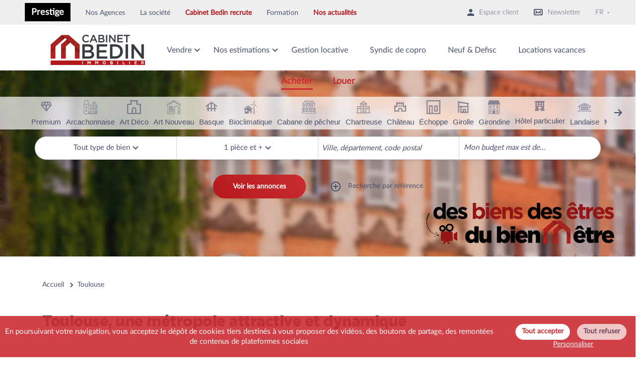

--- FILE ---
content_type: text/html; charset=UTF-8
request_url: https://www.cabinet-bedin.com/immobilier-toulouse?page=3
body_size: 94981
content:
<svg xmlns="http://www.w3.org/2000/svg" style="display:none">

    <!-- Icône : exemple issu de ton SVG -->
    <symbol id="1930" viewBox="0 0 316.109 316.109">
        <g>
            <path d="m309.109,118.86h-139.324v-23.198h3.36c3.866,0 7-3.134 7-7v-22.653c0-3.866-3.134-7-7-7h-166.145c-3.866,0-7,3.134-7,7v22.653c0,3.866 3.134,7 7,7h3.36v149.929c0,3.866 3.134,7 7,7h145.425c3.866,0 7-3.134 7-7v-90.078h112.503v90.078c0,3.866 3.134,7 7,7s7-3.134 7-7v-90.078h12.821c3.866,0 7-3.134 7-7v-22.653c-5.68434e-14-3.867-3.133-7-7-7zm-7,22.653h-132.324v-8.653h132.324v8.653zm-288.109-59.851v-8.653h152.146v8.653h-3.36-145.426-3.36zm10.36,14h131.425v30.198 22.653 90.078h-41.284v-49.159c0-3.866-3.134-7-7-7h-34.856c-3.866,0-7,3.134-7,7v49.159h-41.285v-142.929zm76.141,142.929h-20.856v-42.159h20.856v42.159z"/>
            <path d="m263.78,199.817v-13.653c0-9.376-7.628-17.004-17.004-17.004h-39.825c-9.376,0-17.004,7.628-17.004,17.004v13.653c-5.811,2.115-9.979,7.678-9.979,14.211v27.788c0,3.866 3.134,7 7,7h4.011v1.286c0,3.866 3.134,7 7,7s7-3.134 7-7v-1.286h43.77v1.286c0,3.866 3.134,7 7,7s7-3.134 7-7v-1.286h4.011c3.866,0 7-3.134 7-7v-27.788c-0.001-6.533-4.169-12.096-9.98-14.211zm-69.812,34.998v-20.788c0-0.625 0.509-1.134 1.134-1.134h63.523c0.625,0 1.134,0.509 1.134,1.134v20.788h-65.791zm12.983-51.655h39.825c1.656,0 3.004,1.348 3.004,3.004v12.729h-45.833v-12.729c0-1.656 1.348-3.004 3.004-3.004z"/>
            <path d="m204.425,219.978c-1.84,0-3.641,0.74-4.95,2.05-1.3,1.3-2.05,3.11-2.05,4.95s0.75,3.64 2.05,4.95c1.31,1.3 3.11,2.05 4.95,2.05 1.85,0 3.649-0.75 4.949-2.05 1.301-1.3 2.051-3.11 2.051-4.95 0-1.85-0.75-3.65-2.051-4.95-1.3-1.31-3.1-2.05-4.949-2.05z"/>
            <path d="m249.295,219.978c-1.841,0-3.641,0.74-4.95,2.05-1.3,1.3-2.05,3.1-2.05,4.95 0,1.84 0.75,3.64 2.05,4.95 1.31,1.3 3.109,2.05 4.95,2.05 1.84,0 3.649-0.75 4.949-2.05 1.301-1.31 2.051-3.11 2.051-4.95 0-1.85-0.75-3.65-2.051-4.95-1.3-1.31-3.099-2.05-4.949-2.05z"/>
            <path d="m56.055,116.098c-3.866,0-7,3.134-7,7v14.762c0,3.866 3.134,7 7,7s7-3.134 7-7v-14.762c0-3.866-3.134-7-7-7z"/>
            <path d="m90.073,144.86c3.866,0 7-3.134 7-7v-14.762c0-3.866-3.134-7-7-7s-7,3.134-7,7v14.762c0,3.866 3.134,7 7,7z"/>
            <path d="m124.091,144.86c3.866,0 7-3.134 7-7v-14.762c0-3.866-3.134-7-7-7s-7,3.134-7,7v14.762c-1.42109e-14,3.866 3.134,7 7,7z"/>
        </g>
    </symbol>

    <symbol id="1950-1970" viewBox="0 0 512 512">
        <g>
            <rect x="96.365" y="379.828" fill="currentColor" width="15.701" height="23.967"/>
            <rect x="104.215" y="60.411" fill="currentColor" width="87.878" height="15.701"/>
            <path fill="currentColor" d="M471.562,235.89H512l-76.472-95.59h-27.877V76.112h24.105V60.411h-24.105V44.157H471.7V28.455
                H367.844v15.701h24.105v16.254H327.9v15.701h64.049v64.187H191.951V84.377h-87.601v55.922H76.472L0,235.89h40.438v231.954H0.356
                v15.701h511.287v-15.701H471.56V235.89H471.562z M191.951,156.001h236.031l51.35,64.187H191.951V156.001z M32.668,220.188
                l51.35-64.187h20.331v64.187L32.668,220.188L32.668,220.188z M72.394,467.843H56.14v-64.187h16.254V467.843z M160.272,467.843
                H88.095V323.767h72.176V467.843z M455.86,467.843H175.973v-64.187h24.243v16.254h-8.127v15.701h8.127h95.59h8.127V419.91h-8.127
                v-16.254h40.221v16.254H327.9v15.701h8.127h95.59h8.127V419.91h-8.127v-16.254h24.243L455.86,467.843L455.86,467.843z
                M240.16,379.689v40.221h-24.243v-40.221H240.16z M215.917,363.988v-40.221h24.243v40.221H215.917z M280.105,379.689v40.221
                h-24.243v-40.221H280.105z M255.862,363.988v-40.221h24.243v40.221H255.862z M375.971,379.689v40.221h-24.243v-40.221H375.971z
                M351.728,363.988v-40.221h24.243v40.221H351.728z M415.916,379.689v40.221h-24.243v-40.221H415.916z M391.673,363.988v-40.221
                h24.243v40.221H391.673z M455.86,387.955h-24.243v-79.889h-95.59v79.889h-40.221v-79.889h-95.59v79.889h-24.243v-79.889H72.394
                v79.889H56.14v-96.143h399.719v96.143H455.86z M455.86,276.11H56.14v-8.265h399.719v8.265H455.86z M455.86,252.144H56.14V235.89
                h63.911v-55.922h16.116v-15.701h-16.116v-64.187h56.199v16.254h-16.116v15.701h16.116V235.89H455.86L455.86,252.144L455.86,252.144
                z"/>
        </g>
    </symbol>

    <symbol id="1980-2000" viewBox="0 0 496 496">
        <g>
            <g>
                <g>
                    <path d="M496,208v-48H368V48h16V0H0v48h16v432H0v16h496v-16h-16V208H496z M16,16h352v16H16V16z M416,448h-16.008v16H416v16H80
                        v-16h304v-16H80v-16h336V448z M416,416H80v-16h336V416z M416,384H80v-16h336V384z M416,320H112v16h304v16H80v-16h16.008v-16H80
                        v-16h336V320z M416,288H80v-16h336V288z M464,480h-32V272h16v-16H48v16h16v208H32V48h320v160h112V480z M368,192v-16h112v16H368z"
                        />
                    <path d="M304,80H80v112H48v16h288v-16h-32V80z M184,136h-16v16h16v40H96v-40h56v-16H96V96h88V136z M288,192h-88V96h88V192z"/>
                </g>
            </g>
        </g>
    </symbol>

    <symbol id="2000-2010" viewBox="0 0 512 512">
        <g>
            <g>
                <rect y="467.934" width="512" height="15.738"/>
            </g>
        </g>
        <g>
            <g>
                <rect x="168.918" y="28.328" width="208.787" height="15.738"/>
            </g>
        </g>
        <g>
            <g>
                <polygon points="72.393,332.59 72.393,460.59 88.131,460.59 88.131,348.328 136.393,348.328 136.393,460.59 152.131,460.59
                    152.131,332.59 		"/>
            </g>
        </g>
        <g>
            <g>
                <rect x="97.574" y="412.328" width="15.738" height="14.688"/>
            </g>
        </g>
        <g>
            <g>
                <rect x="216.131" y="315.803" width="104.918" height="15.738"/>
            </g>
        </g>
        <g>
            <g>
                <path d="M361.229,307.41l0.201-99.591l23.619-5.649v-48.423l-24.131,6.296V51.41H184.656v154.624L1.049,253.942v40.074
                    l24.131-5.772V460.59h15.738v-25.18H64v-15.738H40.918V284.48l304.767-72.895l-0.148,72.743H176.262v79.738h169.113l-0.112,55.607
                    H161.574v15.738h183.658l-0.051,25.165l15.738,0.031l0.019-9.458h104.899v9.443h15.738V339.934H361.162l0.034-16.787h135.066
                    V460.59H512V307.41H361.229z M345.474,315.803h-17.081v15.738h17.048l-0.034,16.787H192v-16.787h16.787v-15.738H192v-15.738
                    h153.506L345.474,315.803z M200.393,131.148h48.262V115.41h-48.262v-14.689h71.344v14.689h-14.689v15.738h14.689v16.787h-71.344
                    V131.148z M200.393,163.672h87.082V84.984h-87.082V67.148H345.18v97.002l-144.787,37.779V163.672z M465.836,435.41H360.969
                    l0.029-14.689h104.837V435.41z M465.836,404.984H361.03l0.036-17.836h104.77V404.984z M465.836,355.672v15.738H361.099
                    l0.031-15.738H465.836z M16.787,274.07v-7.971l352.525-91.983v15.635L16.787,274.07z"/>
            </g>
        </g>
    </symbol>

    <symbol id="arcachonnaise" viewBox="0 0 512 512">
        <g>
            <g>
                <path d="M106.214,196.087c-16.519,0-29.958,13.44-29.958,29.958v65.362c0,4.513,3.658,8.17,8.17,8.17h43.575
                    c4.512,0,8.17-3.657,8.17-8.17v-65.362C136.172,209.527,122.733,196.087,106.214,196.087z M119.831,283.237H92.597v-57.192
                    c0-7.509,6.108-13.617,13.617-13.617c7.509,0,13.617,6.108,13.617,13.617V283.237z"/>
            </g>
        </g>
        <g>
            <g>
                <path d="M106.214,326.812c-16.519,0-29.958,13.44-29.958,29.958v65.362c0,4.513,3.658,8.17,8.17,8.17h43.575
                    c4.512,0,8.17-3.657,8.17-8.17V356.77C136.172,340.252,122.733,326.812,106.214,326.812z M119.831,413.962H92.597V356.77
                    c0-7.509,6.108-13.617,13.617-13.617c7.509,0,13.617,6.108,13.617,13.617V413.962z"/>
            </g>
        </g>
        <g>
            <g>
                <path d="M503.83,239.662h-2.723V182.47c0-4.513-3.658-8.17-8.17-8.17h-24.511v-68.086c0-4.513-3.658-8.17-8.17-8.17h-13.617
                    V73.533c0-4.513-3.658-8.17-8.17-8.17c-4.512,0-8.17,3.657-8.17,8.17v24.511h-16.341V73.533c0-4.513-3.658-8.17-8.17-8.17
                    c-4.512,0-8.17,3.657-8.17,8.17v24.511h-16.341V73.533c0-4.513-3.658-8.17-8.17-8.17s-8.17,3.657-8.17,8.17v24.511h-13.617
                    c-4.512,0-8.17,3.657-8.17,8.17v43.575c0,4.513,3.658,8.17,8.17,8.17c4.512,0,8.17-3.657,8.17-8.17v-35.405h92.597V174.3H226.045
                    c-4.512,0-8.17,3.657-8.17,8.17s3.658,8.17,8.17,8.17h258.721v49.022H226.045c-4.512,0-8.17,3.657-8.17,8.17
                    c0,4.513,3.658,8.17,8.17,8.17h258.721v174.099h-16.341v-10.349c0-4.513-3.658-8.17-8.17-8.17c-4.512,0-8.17,3.657-8.17,8.17
                    v10.349h-16.341v-89.674h13.617c2.49,0,4.843-1.135,6.393-3.084c1.55-1.948,2.128-4.497,1.568-6.923l-7.542-32.681
                    c-0.856-3.707-4.156-6.333-7.961-6.333H244.48c-3.805,0-7.105,2.625-7.961,6.333l-7.542,32.681
                    c-0.56,2.427,0.017,4.975,1.568,6.923c1.55,1.949,3.903,3.084,6.394,3.084h13.617v89.674h-16.341v-10.349
                    c0-4.513-3.658-8.17-8.17-8.17c-4.512,0-8.17,3.657-8.17,8.17v10.349h-16.341V157.959h2.723c4.512,0,8.17-3.657,8.17-8.17
                    c0-4.513-3.658-8.17-8.17-8.17h-4.393L168.644,6.333C167.787,2.625,164.487,0,160.683,0H51.745c-3.804,0-7.105,2.625-7.961,6.333
                    l-31.22,135.286H8.17c-4.512,0-8.17,3.657-8.17,8.17c0,4.513,3.658,8.17,8.17,8.17h2.723V503.83c0,2.167,0.862,4.245,2.394,5.779
                    c1.533,1.531,3.61,2.391,5.776,2.391h0.003l473.872-0.195c4.511-0.002,8.167-3.659,8.167-8.17V256.003h2.723
                    c4.512,0,8.17-3.657,8.17-8.17C512,243.319,508.342,239.662,503.83,239.662z M58.244,16.341h95.938l28.91,125.278H29.335
                    L58.244,16.341z M185.193,495.591l-157.959,0.065V157.959h157.959V495.591z M217.875,495.578l-16.341,0.007v-49.142h16.341
                    V495.578z M250.556,446.443v49.121l-16.341,0.007v-49.129h16.341V446.443z M247.208,324.087l3.771-16.341h184.34l3.77,16.341
                    H247.208z M364.935,495.518l-43.57,0.017V395.242h43.57V495.518z M419.403,495.495l-38.128,0.015V387.072
                    c0-4.513-3.658-8.17-8.17-8.17h-59.91c-4.512,0-8.17,3.657-8.17,8.17v108.47l-38.128,0.015V340.428h152.507V495.495z
                    M452.084,495.481l-16.341,0.007v-49.045h16.341V495.481z M484.766,495.468l-16.341,0.007v-49.032h16.341V495.468z"/>
            </g>
        </g>
    </symbol>

    <symbol id="architecte" viewBox="0 0 32 32">
        <g>
            <path d="M23.083,12.562V9.74l0.935,0.11V7.735L12.729,6.007L0,8.43v2.473l1.18-0.164v6.872h3.423v6.414l16.25,1.969l2.875-0.348
                v-8.232l5.107,0.016v7.596l2.373-0.287V14.701L32,14.74v-1.504L23.083,12.562z M21.934,10.717v2.475l-3.401,0.063v-2.884
                L21.934,10.717z M2.948,11.121l7.719-0.979v5.51l-7.719,0.256V11.121z M6.119,22.565V17.61h3.182v5.244L6.119,22.565z
                M10.11,22.909v-5.301h2.618v-0.01h1.063v5.645L10.11,22.909z M14.567,23.346V17.6l4.287,0.001v6.137L14.567,23.346z"/>
        </g>
    </symbol>

    <symbol id="art-deco" viewBox="0 0 512 512">
        <g>
            <g>
                <path fill="currentColor" d="M490.351,130.977H382.106V44.381h4.33c11.907,0,21.649-9.742,21.649-21.649
                    s-9.742-21.649-21.649-21.649H122.317c-11.907,0-21.649,9.742-21.649,21.649s9.742,21.649,21.649,21.649h7.577v86.596H21.649
                    C9.742,130.977,0,140.719,0,152.626v336.643c0,11.907,9.742,21.649,21.649,21.649h169.945h125.564h169.945
                    c11.907,0,21.649-9.742,24.896-20.567V152.626C512,140.719,502.258,130.977,490.351,130.977z M213.243,468.702V339.89
                    c0-22.732,18.402-41.133,41.133-41.133c22.732,0,41.133,18.402,41.133,41.133v128.812H213.243z M466.537,468.702H336.643V339.89
                    c0-45.463-36.803-83.349-83.349-83.349c-45.463,0-83.349,36.803-83.349,83.349v128.812H42.216h-1.082v-295.51h108.245
                    c11.907,0,21.649-9.742,21.649-21.649V44.381h165.615v107.163c0,11.907,9.742,21.649,21.649,21.649h108.245V468.702z"/>
            </g>
        </g>
    </symbol>

    <symbol id="art-nouveau" viewBox="0 0 463 463">
        <g>
            <path d="m442.98,122.995l-181.705-101.756c-4.267-12.345-15.998-21.239-29.775-21.239-13.777,0-25.509,8.895-29.775,21.24l-181.707,101.756c-11.303,6.333-15.351,20.683-9.021,31.99 2.959,5.281 7.67,8.977 13.004,10.77v224.102c-4.899,4.31-8,10.619-8,17.642v32c0,12.958 10.542,23.5 23.5,23.5h208c12.958,0 23.5-10.542 23.5-23.5v-32c0-7.023-3.101-13.332-8-17.642v-134.358c0-15.786 6.346-30.43 17.87-41.231 11.514-10.791 26.577-16.174 42.405-15.146 29.564,1.914 52.724,27.641 52.724,58.569v132.166c-4.899,4.31-8,10.619-8,17.642v32c0,12.958 10.542,23.5 23.5,23.5h32c12.958,0 23.5-10.542 23.5-23.5v-32c0-7.023-3.101-13.332-8-17.642v-224.098c5.439-1.836 10.118-5.625 13.005-10.777 6.328-11.304 2.28-25.654-9.025-31.988zm-211.48-107.995c9.098,0 16.5,7.402 16.5,16.5s-7.402,16.5-16.5,16.5-16.5-7.402-16.5-16.5 7.401-16.5 16.5-16.5zm-204.152,121.083l173.538-97.181c1.378,5.699 4.304,10.801 8.315,14.825l-173.546,97.188c-4.09,2.289-9.284,0.825-11.572-3.258-2.289-4.091-0.824-9.283 3.265-11.574zm228.652,303.417c0,4.687-3.813,8.5-8.5,8.5h-208c-4.687,0-8.5-3.813-8.5-8.5v-32c0-4.687 3.813-8.5 8.5-8.5h208c4.687,0 8.5,3.813 8.5,8.5v32zm176,0c0,4.687-3.813,8.5-8.5,8.5h-32c-4.687,0-8.5-3.813-8.5-8.5v-32c0-4.687 3.813-8.5 8.5-8.5h32c4.687,0 8.5,3.813 8.5,8.5v32zm-8.5-55.5h-32c-0.168,0-0.333,0.009-0.5,0.013v-126.32c0-38.813-29.322-71.114-66.755-73.539-20.016-1.297-39.061,5.513-53.633,19.172-14.371,13.469-22.612,32.487-22.612,52.174v128.513c-0.167-0.003-0.332-0.013-0.5-0.013h-208c-0.168,0-0.333,0.009-0.5,0.013v-218.248c1.355-0.457 2.689-1.038 3.981-1.76l181.702-101.756c2.197,0.486 4.476,0.751 6.817,0.751 2.34,0 4.619-0.264 6.815-0.751l181.708,101.758c1.271,0.711 2.605,1.296 3.977,1.758v218.248c-0.167-0.004-0.333-0.013-0.5-0.013zm15.418-236.347c-1.502,2.682-4.351,4.347-7.434,4.347-1.46,0-2.853-0.365-4.136-1.083l-173.55-97.19c4.011-4.024 6.937-9.126 8.315-14.826l173.537,97.181c4.091,2.292 5.556,7.484 3.268,11.571z"/>
            <path d="m192.388,203.325c-14.571-13.658-33.616-20.473-53.633-19.172-36.398,2.358-65.12,32.967-66.68,70.339-0.044,0.331-0.075,0.665-0.075,1.008 0,0.236 0.014,0.468 0.035,0.698-0.01,0.499-0.035,0.994-0.035,1.495v77.807c0,12.958 10.542,23.5 23.5,23.5h96c12.958,0 23.5-10.542 23.5-23.5v-80c0-19.688-8.242-38.705-22.612-52.175zm7.108,44.675h-48.496v-48.507c11.609,1.522 22.392,6.586 31.129,14.775 9.674,9.068 15.681,20.847 17.367,33.732zm-112.496,15h49v33h-49v-33zm64,0h49v33h-49v-33zm-15-63.491v48.491h-48.215c4.042-25.192 23.547-45.17 48.215-48.491zm-49,135.991v-24.5h49v33h-40.5c-4.687,0-8.5-3.813-8.5-8.5zm104.5,8.5h-40.5v-33h49v24.5c0,4.687-3.813,8.5-8.5,8.5z"/>
        </g>
    </symbol>

    <symbol id="bioclimatique" viewBox="0 0 601.71 601.711">
        <g>
            <path d="M372.568,391.422c8.425,6.397,20.426,4.705,26.795-3.691c6.378-8.424,4.724-20.416-3.691-26.794L226.194,232.512
                c-6.799-5.145-16.161-5.173-22.998-0.086L24.244,366.119c-8.463,6.321-10.194,18.312-3.873,26.775
                c3.758,5.021,9.515,7.679,15.338,7.679c3.978,0,7.994-1.243,11.427-3.796L214.557,271.7L372.568,391.422z"/>
            <polygon points="482.241,496.112 469.188,209.648 454.452,209.648 443.254,496.112 442.891,601.711 482.738,601.711 	"/>
            <path d="M580.275,267.989l-75.582-84.379c-4.227-3.969-11.437-4.284-15.404-0.058l-8.626,9.19
                c-3.969,4.227-3.193,11.408,1.033,15.376l89.313,69.749c4.227,3.969,7.258,6.761,11.227,2.534l0.956-1.023
                C587.169,275.151,584.501,271.958,580.275,267.989z"/>
            <path d="M432.315,179.871l-3.099-12.211c-1.425-5.623-8.559-8.664-14.181-7.239l-109.549,38.422
                c-5.623,1.425-12.297,3.156-10.873,8.778l0.344,1.358c1.425,5.623,8.233,4.408,13.856,2.983L423.297,193
                C428.929,191.566,433.74,185.494,432.315,179.871z"/>
            <path d="M482.939,129.458l11.676-115.448c1.07-5.699,1.846-12.575-3.854-13.636l-1.378-0.258c-5.689-1.081-6.999,5.69-8.07,11.399
                L449.9,123.271c-1.07,5.699,2.42,12.623,8.119,13.693l12.383,2.324C476.111,140.349,481.877,135.157,482.939,129.458z"/>
            <circle cx="461.012" cy="168.252" r="15.835"/>
            <path d="M234.112,477.398h76.5v105.188h47.812V401.529L213.362,294.162L61.987,401.529v181.057h172.125V477.398z M176.737,496.523
                h-76.5v-66.938h76.5V496.523z"/>
        </g>
    </symbol>

    <symbol id="chartreuse" viewBox="0 0 512 512">
        <g>
            <g>
                <path d="M499.2,456.192h-12.8v-230.4h-128v-80.879l17.604,14.08l16-20.002L256,30.208L120.004,138.991l16,20.002l17.596-14.08
                    v80.879h-128v230.4H12.8c-7.074,0-12.8,5.726-12.8,12.8c0,7.074,5.726,12.8,12.8,12.8h486.4c7.074,0,12.8-5.726,12.8-12.8
                    C512,461.918,506.274,456.192,499.2,456.192z M153.6,456.192H51.2v-128h102.4V456.192z M153.6,302.592H51.2v-51.2h102.4V302.592z
                    M256,62.985l75.503,60.416H180.497L256,62.985z M268.8,456.192h-25.6v-51.2h25.6V456.192z M332.8,456.192h-38.4v-76.8h-76.8v76.8
                    h-38.4v-307.2h153.6V456.192z M460.8,456.192H358.4v-128h102.4V456.192z M460.8,302.592H358.4v-51.2h102.4V302.592z"/>
            </g>
        </g>
        <g>
            <g>
                <path d="M217.6,276.992v76.8h76.8v-76.8H217.6z M268.8,328.192h-25.6v-25.6h25.6V328.192z"/>
            </g>
        </g>
        <g>
            <g>
                <path d="M217.6,174.592v76.8h76.8v-76.8H217.6z M268.8,225.792h-25.6v-25.6h25.6V225.792z"/>
            </g>
        </g>
    </symbol>

    <symbol id="contemporaine" viewBox="0 0 64 64">
        <g data-name="Ka'bah" id="Ka_bah">

        <path d="M60,59H57V12a1,1,0,0,0-1-1H8a1,1,0,0,0-1,1V59H4a1,1,0,0,0,0,2H60a1,1,0,0,0,0-2ZM9,19H55v8H9Zm46-6v4H9V13ZM23,59V45H33V59Zm12,0V44a1,1,0,0,0-1-1H22a1,1,0,0,0-1,1V59H9V29H55V59Z"/>

        <path d="M52,33H40a1,1,0,0,0-1,1v4a1,1,0,0,0,1,1H52a1,1,0,0,0,1-1V34A1,1,0,0,0,52,33Zm-1,4H41V35H51Z"/>

        <path d="M14,33a3,3,0,1,0,3,3A3,3,0,0,0,14,33Zm0,4a1,1,0,1,1,1-1A1,1,0,0,1,14,37Z"/>

        </g>
    </symbol>

    <symbol id="echoppe" viewBox="0 0 512 512">
        <g>
            <g>
                <g>
                    <path fill="currentColor" d="M490.259,0.544H21.741C9.783,0.544,0,10.327,0,22.284v467.431
                        c0,11.958,9.783,21.741,21.741,21.741h89.138h97.834h280.459c11.958,0,21.741-9.783,22.828-20.654V22.284
                        C512,10.327,502.217,0.544,490.259,0.544z M132.62,469.062c0,0,0-239.151,0-239.151h55.44v239.151H132.62z M468.518,469.062
                        H230.454V209.257c0-11.958-9.783-21.741-21.741-21.741h-97.834c-11.958,0-21.741,9.783-21.741,21.741v259.805H42.395V42.938
                        h426.123V469.062z"/>
                    <path fill="currentColor" d="M298.938,421.231h93.486c11.958,0,21.741-9.783,21.741-20.654V213.605
                        c0-11.958-9.784-21.741-21.741-21.741h-93.486c-11.958,0-21.741,9.783-21.741,21.741V399.49
                        C277.197,411.448,286.981,421.231,298.938,421.231z M320.679,235.346h51.091v143.49h-51.091V235.346z"/>
                </g>
            </g>
        </g>
    </symbol>

    <symbol id="garden" viewBox="0 0 512.853 512.853">
        <g transform="translate(1 1)">
            <g>
                <g>
                    <path d="M340.333,362.093H331.8c-5.12,0-8.533,3.413-8.533,8.533s3.413,8.533,8.533,8.533h8.533c5.12,0,8.533-3.413,8.533-8.533
                        S345.453,362.093,340.333,362.093z"/>
                    <path d="M510.147,348.44l-17.067-25.6c-3.413-5.12-11.093-5.12-14.507,0l-9.813,14.72l-9.813-14.72
                        c-3.413-5.12-11.093-5.12-14.507,0l-9.813,14.72l-9.813-14.72c-3.413-5.12-11.093-5.12-14.507,0l-1.707,2.56v-65.707l12.8,7.68
                        c0.853,0.853,2.56,0.853,4.267,0.853s2.56,0,4.267-0.853c2.56-1.707,4.267-4.267,4.267-7.68v-42.667
                        c0-3.413-1.707-5.973-4.267-7.68l-38.4-23.04v-71.68h8.533c5.12,0,8.533-3.413,8.533-8.533V71.96c0-5.12-3.413-8.533-8.533-8.533
                        h-102.4c-5.12,0-8.533,3.413-8.533,8.533v34.133c0,5.12,3.413,8.533,8.533,8.533h8.533v20.48l-46.933-28.16
                        c-2.56-1.707-5.973-1.707-8.533,0l-170.667,102.4c-2.56,1.707-4.267,4.267-4.267,7.68v42.667c0,3.413,1.707,5.973,4.267,7.68
                        s5.973,1.707,8.533,0l12.8-7.68v64.427l-0.853-1.28c-3.413-5.12-11.093-5.12-14.507,0l-9.813,14.72l-9.813-14.72
                        c-3.413-5.12-11.093-5.12-14.507,0l-9.813,14.72l-9.813-14.72c-3.413-5.12-11.093-5.12-14.507,0l-17.067,25.6
                        C-0.147,350.147-1,351.853-1,353.56v85.333c0,5.12,3.413,8.533,8.533,8.533h34.133H75.8h34.133h187.733h68.267h34.133H434.2
                        h34.133h34.133c5.12,0,8.533-3.413,9.387-8.533V353.56C511.853,351.853,511,350.147,510.147,348.44z M451.267,343.32l8.533,12.8
                        v74.24h-16.213v-75.52L451.267,343.32z M374.467,413.293h17.067v17.067h-17.067V413.293z M306.2,80.493h85.333V97.56H383h-68.267
                        H306.2V80.493z M323.267,145.347v-30.72h51.2v61.44l-27.2-16.32L323.267,145.347z M92.867,222.147L255,124.867l54.059,32.151
                        c0.435,0.407,0.899,0.79,1.408,1.129l68.267,40.96c0.545,0.545,1.441,0.741,2.46,0.812l35.94,21.375v23.04l-157.867-94.72
                        c-0.258-0.258-0.601-0.431-0.991-0.557c-2.063-0.964-4.488-0.964-6.552,0c-0.39,0.126-0.733,0.299-0.991,0.557l-145.067,87.04
                        c-0.961,0.641-1.802,1.403-2.478,2.284l-10.322,6.249V222.147z M391.533,249.453V353.56v42.667h-17.067V302.36
                        c0-5.12-3.413-8.533-8.533-8.533h-68.267c-5.12,0-8.533,3.413-8.533,8.533v93.867H119.32V353.56c0-1.112-0.365-2.225-0.853-3.337
                        v-100.77L255,167.533L391.533,249.453z M119.32,413.293h169.813v17.067H119.32V413.293z M16.067,356.12l8.533-12.8l8.533,12.8
                        v74.24H16.067V356.12z M50.2,356.12l8.533-12.8l8.533,12.8v74.24H50.2V356.12z M84.333,356.12l8.533-12.8l8.533,12.8v74.24
                        H84.333V356.12z M306.2,430.36V310.893h51.2V430.36H306.2z M408.6,356.12l8.533-12.8l8.533,12.8v74.24H408.6V356.12z
                        M493.933,430.36H477.72v-75.52l7.68-11.52l8.533,12.8V430.36z"/>
                    <path d="M135.533,362.093h8.533h119.467h8.533c5.12,0,8.533-3.413,8.533-8.533c0-5.12-3.413-8.533-8.533-8.533v-76.8
                        c0-5.12-3.413-8.533-8.533-8.533H144.067c-5.12,0-8.533,3.413-8.533,8.533v76.8c-5.12,0-8.533,3.413-8.533,8.533
                        C127,358.68,130.413,362.093,135.533,362.093z M212.333,345.027v-25.6H255v25.6H212.333z M255,302.36h-42.667v-25.6H255V302.36z
                        M195.267,276.76v25.6H152.6v-25.6H195.267z M152.6,319.427h42.667v25.6H152.6V319.427z"/>
                </g>
            </g>
        </g>
    </symbol>

    <symbol id="girolle" viewBox="0 0 24 24">
        <path id="secondary" d="M12,21V16h4v5ZM20,5.83V11H4V3.17Z" style="fill: none; stroke-width: 2;"></path><path id="primary" d="M12,21V16h4v5ZM20,5.83V11H4V3.17ZM8,11H20V21H8Z" style="fill: none; stroke: currentColor; stroke-linecap: round; stroke-linejoin: round; stroke-width: 2;"></path><line id="primary-2" data-name="primary" x1="4" y1="11" x2="4" y2="21" style="fill: none; stroke: currentColor; stroke-linecap: round; stroke-linejoin: round; stroke-width: 2;"></line><polyline id="primary-3" data-name="primary" points="3 3 4 3.17 20 5.83 21 6" style="fill: none; stroke: currentColor; stroke-linecap: round; stroke-linejoin: round; stroke-width: 2;"></polyline>
    </symbol>

    <symbol id="girondine" viewBox="-5.5 0 147 147">
        <path d="     M 127.319360733032,44.571320950985     C 127.319360733032,44.571320950985 127.319360733032,145.058366775513 127.319360733032,145.058366775513     C 127.319360733032,145.058366775513 7.72069120407104,145.058366775513 7.72069120407104,145.058366775513     C 7.72069120407104,145.058366775513 7.72069120407104,44.571320950985 7.72069120407104,44.571320950985     C 7.72069120407104,44.571320950985 1.66385269165039,44.571320950985 1.66385269165039,44.571320950985     C 1.66385269165039,44.571320950985 16.0593528747559,1.36391848325729 16.0593528747559,1.36391848325729     C 16.0593528747559,1.36391848325729 116.827764987946,1.36391848325729 116.827764987946,1.36391848325729     C 116.827764987946,1.36391848325729 134.822164535522,44.571320950985 134.822164535522,44.571320950985     C 134.822164535522,44.571320950985 127.319360733032,44.571320950985 127.319360733032,44.571320950985     Z     M 75.7918963432312,110.398890674114     C 75.7918963432312,110.398890674114 75.7918963432312,99.1297075152397 75.7918963432312,99.1297075152397     C 75.7918963432312,95.7013229727745 72.8360886573792,92.8189702033997 68.8269815444946,91.9818599224091     C 68.8269815444946,91.9818599224091 68.8269815444946,110.398890674114 68.8269815444946,110.398890674114     C 68.8269815444946,110.398890674114 75.7918963432312,110.398890674114 75.7918963432312,110.398890674114     Z     M 64.8677926063538,110.398890674114     C 64.8677926063538,110.398890674114 64.8677926063538,91.8395056128502 64.8677926063538,91.8395056128502     C 60.437753200531,92.4257369041443 57.0610618591309,95.465514421463 57.0610618591309,99.1297075152397     C 57.0610618591309,99.1297075152397 57.0610618591309,110.398890674114 57.0610618591309,110.398890674114     C 57.0610618591309,110.398890674114 64.8677926063538,110.398890674114 64.8677926063538,110.398890674114     Z     M 122.980905532837,45.5582681894302     C 122.980905532837,45.5582681894302 12.0591950416565,45.5582681894302 12.0591950416565,45.5582681894302     C 12.0591950416565,45.5582681894302 12.0591950416565,140.771974861622 12.0591950416565,140.771974861622     C 12.0591950416565,140.771974861622 53.0466856956482,140.771974861622 53.0466856956482,140.771974861622     C 53.0466856956482,140.771974861622 53.0466856956482,96.9049778580666 53.0466856956482,96.9049778580666     C 53.0466856956482,91.0712374448776 59.0367612838745,86.3420637845993 66.4258589744568,86.3420637845993     C 73.8149566650391,86.3420637845993 79.8050322532654,91.0712374448776 79.8050322532654,96.9049778580666     C 79.8050322532654,96.9049778580666 79.8050322532654,140.771974861622 79.8050322532654,140.771974861622     C 79.8050322532654,140.771974861622 122.980905532837,140.771974861622 122.980905532837,140.771974861622     C 122.980905532837,140.771974861622 122.980905532837,45.5582681894302 122.980905532837,45.5582681894302     Z     M 114.970181465149,50.9347609877586     C 114.970181465149,50.9347609877586 114.970181465149,75.3614006638527 114.970181465149,75.3614006638527     C 114.970181465149,75.3614006638527 114.970181465149,86.1784093379974 114.970181465149,86.1784093379974     C 114.970181465149,86.1784093379974 91.2152910232544,86.1784093379974 91.2152910232544,86.1784093379974     C 91.2152910232544,86.1784093379974 91.2152910232544,75.3614006638527 91.2152910232544,75.3614006638527     C 91.2152910232544,75.3614006638527 91.2152910232544,72.5384359359741 91.2152910232544,72.5384359359741     C 91.2152910232544,72.5384359359741 91.2152910232544,50.9347609877586 91.2152910232544,50.9347609877586     C 91.2152910232544,50.9347609877586 114.970181465149,50.9347609877586 114.970181465149,50.9347609877586     Z     M 104.701823234558,83.2476208806038     C 104.701823234558,83.2476208806038 112.460937976837,83.2476208806038 112.460937976837,83.2476208806038     C 112.460937976837,83.2476208806038 112.460937976837,75.4847066402435 112.460937976837,75.4847066402435     C 112.460937976837,75.4847066402435 104.701823234558,75.4847066402435 104.701823234558,75.4847066402435     C 104.701823234558,75.4847066402435 104.701823234558,83.2476208806038 104.701823234558,83.2476208806038     Z     M 104.701823234558,72.5384359359741     C 104.701823234558,72.5384359359741 112.460937976837,72.5384359359741 112.460937976837,72.5384359359741     C 112.460937976837,72.5384359359741 112.460937976837,64.905004799366 112.460937976837,64.905004799366     C 112.460937976837,64.905004799366 104.701823234558,64.905004799366 104.701823234558,64.905004799366     C 104.701823234558,64.905004799366 104.701823234558,72.5384359359741 104.701823234558,72.5384359359741     Z     M 104.701823234558,61.6439459323883     C 104.701823234558,61.6439459323883 112.460937976837,61.6439459323883 112.460937976837,61.6439459323883     C 112.460937976837,61.6439459323883 112.460937976837,53.881031692028 112.460937976837,53.881031692028     C 112.460937976837,53.881031692028 104.701823234558,53.881031692028 104.701823234558,53.881031692028     C 104.701823234558,53.881031692028 104.701823234558,61.6439459323883 104.701823234558,61.6439459323883     Z     M 93.6830549240112,83.2476208806038     C 93.6830549240112,83.2476208806038 101.442250728607,83.2476208806038 101.442250728607,83.2476208806038     C 101.442250728607,83.2476208806038 101.442250728607,75.4847066402435 101.442250728607,75.4847066402435     C 101.442250728607,75.4847066402435 93.6830549240112,75.4847066402435 93.6830549240112,75.4847066402435     C 93.6830549240112,75.4847066402435 93.6830549240112,83.2476208806038 93.6830549240112,83.2476208806038     Z     M 93.6830549240112,72.5384359359741     C 93.6830549240112,72.5384359359741 101.442250728607,72.5384359359741 101.442250728607,72.5384359359741     C 101.442250728607,72.5384359359741 101.442250728607,64.905004799366 101.442250728607,64.905004799366     C 101.442250728607,64.905004799366 93.6830549240112,64.905004799366 93.6830549240112,64.905004799366     C 93.6830549240112,64.905004799366 93.6830549240112,72.5384359359741 93.6830549240112,72.5384359359741     Z     M 93.6830549240112,61.6439459323883     C 93.6830549240112,61.6439459323883 101.442250728607,61.6439459323883 101.442250728607,61.6439459323883     C 101.442250728607,61.6439459323883 101.442250728607,53.881031692028 101.442250728607,53.881031692028     C 101.442250728607,53.881031692028 93.6830549240112,53.881031692028 93.6830549240112,53.881031692028     C 93.6830549240112,53.881031692028 93.6830549240112,61.6439459323883 93.6830549240112,61.6439459323883     Z     M 114.970181465149,121.369206011295     C 114.970181465149,121.369206011295 114.970181465149,132.186267256737 114.970181465149,132.186267256737     C 114.970181465149,132.186267256737 91.2152910232544,132.186267256737 91.2152910232544,132.186267256737     C 91.2152910232544,132.186267256737 91.2152910232544,121.369206011295 91.2152910232544,121.369206011295     C 91.2152910232544,121.369206011295 91.2152910232544,118.546293854713 91.2152910232544,118.546293854713     C 91.2152910232544,118.546293854713 91.2152910232544,96.942618906498 91.2152910232544,96.942618906498     C 91.2152910232544,96.942618906498 114.970181465149,96.942618906498 114.970181465149,96.942618906498     C 114.970181465149,96.942618906498 114.970181465149,121.369206011295 114.970181465149,121.369206011295     Z     M 101.442250728607,99.8888282775879     C 101.442250728607,99.8888282775879 93.6830549240112,99.8888282775879 93.6830549240112,99.8888282775879     C 93.6830549240112,99.8888282775879 93.6830549240112,107.651751279831 93.6830549240112,107.651751279831     C 93.6830549240112,107.651751279831 101.442250728607,107.651751279831 101.442250728607,107.651751279831     C 101.442250728607,107.651751279831 101.442250728607,99.8888282775879 101.442250728607,99.8888282775879     Z     M 101.442250728607,110.912862718105     C 101.442250728607,110.912862718105 93.6830549240112,110.912862718105 93.6830549240112,110.912862718105     C 93.6830549240112,110.912862718105 93.6830549240112,118.546293854713 93.6830549240112,118.546293854713     C 93.6830549240112,118.546293854713 101.442250728607,118.546293854713 101.442250728607,118.546293854713     C 101.442250728607,118.546293854713 101.442250728607,110.912862718105 101.442250728607,110.912862718105     Z     M 101.442250728607,121.492503225803     C 101.442250728607,121.492503225803 93.6830549240112,121.492503225803 93.6830549240112,121.492503225803     C 93.6830549240112,121.492503225803 93.6830549240112,129.255426228046 93.6830549240112,129.255426228046     C 93.6830549240112,129.255426228046 101.442250728607,129.255426228046 101.442250728607,129.255426228046     C 101.442250728607,129.255426228046 101.442250728607,121.492503225803 101.442250728607,121.492503225803     Z     M 112.460937976837,99.8888282775879     C 112.460937976837,99.8888282775879 104.701823234558,99.8888282775879 104.701823234558,99.8888282775879     C 104.701823234558,99.8888282775879 104.701823234558,107.651751279831 104.701823234558,107.651751279831     C 104.701823234558,107.651751279831 112.460937976837,107.651751279831 112.460937976837,107.651751279831     C 112.460937976837,107.651751279831 112.460937976837,99.8888282775879 112.460937976837,99.8888282775879     Z     M 112.460937976837,110.912862718105     C 112.460937976837,110.912862718105 104.701823234558,110.912862718105 104.701823234558,110.912862718105     C 104.701823234558,110.912862718105 104.701823234558,118.546293854713 104.701823234558,118.546293854713     C 104.701823234558,118.546293854713 112.460937976837,118.546293854713 112.460937976837,118.546293854713     C 112.460937976837,118.546293854713 112.460937976837,110.912862718105 112.460937976837,110.912862718105     Z     M 112.460937976837,121.492503225803     C 112.460937976837,121.492503225803 104.701823234558,121.492503225803 104.701823234558,121.492503225803     C 104.701823234558,121.492503225803 104.701823234558,129.255426228046 104.701823234558,129.255426228046     C 104.701823234558,129.255426228046 112.460937976837,129.255426228046 112.460937976837,129.255426228046     C 112.460937976837,129.255426228046 112.460937976837,121.492503225803 112.460937976837,121.492503225803     Z     M 54.5608649253845,75.3614006638527     C 54.5608649253845,75.3614006638527 54.5608649253845,72.5384359359741 54.5608649253845,72.5384359359741     C 54.5608649253845,72.5384359359741 54.5608649253845,50.9347609877586 54.5608649253845,50.9347609877586     C 54.5608649253845,50.9347609877586 78.3157958984375,50.9347609877586 78.3157958984375,50.9347609877586     C 78.3157958984375,50.9347609877586 78.3157958984375,75.3614006638527 78.3157958984375,75.3614006638527     C 78.3157958984375,75.3614006638527 78.3157958984375,75.3765762448311 78.3157958984375,75.3765762448311     C 78.3157958984375,75.3765762448311 54.5608649253845,75.3765762448311 54.5608649253845,75.3765762448311     C 54.5608649253845,75.3765762448311 54.5608649253845,75.3614006638527 54.5608649253845,75.3614006638527     Z     M 68.0473079681396,72.5384359359741     C 68.0473079681396,72.5384359359741 75.8065118789673,72.5384359359741 75.8065118789673,72.5384359359741     C 75.8065118789673,72.5384359359741 75.8065118789673,64.905004799366 75.8065118789673,64.905004799366     C 75.8065118789673,64.905004799366 68.0473079681396,64.905004799366 68.0473079681396,64.905004799366     C 68.0473079681396,64.905004799366 68.0473079681396,72.5384359359741 68.0473079681396,72.5384359359741     Z     M 68.0473079681396,61.6439459323883     C 68.0473079681396,61.6439459323883 75.8065118789673,61.6439459323883 75.8065118789673,61.6439459323883     C 75.8065118789673,61.6439459323883 75.8065118789673,53.881031692028 75.8065118789673,53.881031692028     C 75.8065118789673,53.881031692028 68.0473079681396,53.881031692028 68.0473079681396,53.881031692028     C 68.0473079681396,53.881031692028 68.0473079681396,61.6439459323883 68.0473079681396,61.6439459323883     Z     M 57.0286693572998,72.5384359359741     C 57.0286693572998,72.5384359359741 64.7877435684204,72.5384359359741 64.7877435684204,72.5384359359741     C 64.7877435684204,72.5384359359741 64.7877435684204,64.905004799366 64.7877435684204,64.905004799366     C 64.7877435684204,64.905004799366 57.0286693572998,64.905004799366 57.0286693572998,64.905004799366     C 57.0286693572998,64.905004799366 57.0286693572998,72.5384359359741 57.0286693572998,72.5384359359741     Z     M 57.0286693572998,61.6439459323883     C 57.0286693572998,61.6439459323883 64.7877435684204,61.6439459323883 64.7877435684204,61.6439459323883     C 64.7877435684204,61.6439459323883 64.7877435684204,53.881031692028 64.7877435684204,53.881031692028     C 64.7877435684204,53.881031692028 57.0286693572998,53.881031692028 57.0286693572998,53.881031692028     C 57.0286693572998,53.881031692028 57.0286693572998,61.6439459323883 57.0286693572998,61.6439459323883     Z     M 19.2378306388855,121.369206011295     C 19.2378306388855,121.369206011295 19.2378306388855,118.546293854713 19.2378306388855,118.546293854713     C 19.2378306388855,118.546293854713 19.2378306388855,96.942618906498 19.2378306388855,96.942618906498     C 19.2378306388855,96.942618906498 42.9927697181702,96.942618906498 42.9927697181702,96.942618906498     C 42.9927697181702,96.942618906498 42.9927697181702,121.369206011295 42.9927697181702,121.369206011295     C 42.9927697181702,121.369206011295 42.9927697181702,132.186267256737 42.9927697181702,132.186267256737     C 42.9927697181702,132.186267256737 19.2378306388855,132.186267256737 19.2378306388855,132.186267256737     C 19.2378306388855,132.186267256737 19.2378306388855,121.369206011295 19.2378306388855,121.369206011295     Z     M 32.7242736816406,129.255426228046     C 32.7242736816406,129.255426228046 40.4835262298584,129.255426228046 40.4835262298584,129.255426228046     C 40.4835262298584,129.255426228046 40.4835262298584,121.492503225803 40.4835262298584,121.492503225803     C 40.4835262298584,121.492503225803 32.7242736816406,121.492503225803 32.7242736816406,121.492503225803     C 32.7242736816406,121.492503225803 32.7242736816406,129.255426228046 32.7242736816406,129.255426228046     Z     M 32.7242736816406,118.546293854713     C 32.7242736816406,118.546293854713 40.4835262298584,118.546293854713 40.4835262298584,118.546293854713     C 40.4835262298584,118.546293854713 40.4835262298584,110.912862718105 40.4835262298584,110.912862718105     C 40.4835262298584,110.912862718105 32.7242736816406,110.912862718105 32.7242736816406,110.912862718105     C 32.7242736816406,110.912862718105 32.7242736816406,118.546293854713 32.7242736816406,118.546293854713     Z     M 32.7242736816406,107.651751279831     C 32.7242736816406,107.651751279831 40.4835262298584,107.651751279831 40.4835262298584,107.651751279831     C 40.4835262298584,107.651751279831 40.4835262298584,99.8888282775879 40.4835262298584,99.8888282775879     C 40.4835262298584,99.8888282775879 32.7242736816406,99.8888282775879 32.7242736816406,99.8888282775879     C 32.7242736816406,99.8888282775879 32.7242736816406,107.651751279831 32.7242736816406,107.651751279831     Z     M 21.7056350708008,129.255426228046     C 21.7056350708008,129.255426228046 29.4647579193115,129.255426228046 29.4647579193115,129.255426228046     C 29.4647579193115,129.255426228046 29.4647579193115,121.492503225803 29.4647579193115,121.492503225803     C 29.4647579193115,121.492503225803 21.7056350708008,121.492503225803 21.7056350708008,121.492503225803     C 21.7056350708008,121.492503225803 21.7056350708008,129.255426228046 21.7056350708008,129.255426228046     Z     M 21.7056350708008,118.546293854713     C 21.7056350708008,118.546293854713 29.4647579193115,118.546293854713 29.4647579193115,118.546293854713     C 29.4647579193115,118.546293854713 29.4647579193115,110.912862718105 29.4647579193115,110.912862718105     C 29.4647579193115,110.912862718105 21.7056350708008,110.912862718105 21.7056350708008,110.912862718105     C 21.7056350708008,110.912862718105 21.7056350708008,118.546293854713 21.7056350708008,118.546293854713     Z     M 21.7056350708008,107.651751279831     C 21.7056350708008,107.651751279831 29.4647579193115,107.651751279831 29.4647579193115,107.651751279831     C 29.4647579193115,107.651751279831 29.4647579193115,99.8888282775879 29.4647579193115,99.8888282775879     C 29.4647579193115,99.8888282775879 21.7056350708008,99.8888282775879 21.7056350708008,99.8888282775879     C 21.7056350708008,99.8888282775879 21.7056350708008,107.651751279831 21.7056350708008,107.651751279831     Z     M 19.2378306388855,75.3614006638527     C 19.2378306388855,75.3614006638527 19.2378306388855,72.5384359359741 19.2378306388855,72.5384359359741     C 19.2378306388855,72.5384359359741 19.2378306388855,50.9347609877586 19.2378306388855,50.9347609877586     C 19.2378306388855,50.9347609877586 42.9927697181702,50.9347609877586 42.9927697181702,50.9347609877586     C 42.9927697181702,50.9347609877586 42.9927697181702,75.3614006638527 42.9927697181702,75.3614006638527     C 42.9927697181702,75.3614006638527 42.9927697181702,86.1784093379974 42.9927697181702,86.1784093379974     C 42.9927697181702,86.1784093379974 19.2378306388855,86.1784093379974 19.2378306388855,86.1784093379974     C 19.2378306388855,86.1784093379974 19.2378306388855,75.3614006638527 19.2378306388855,75.3614006638527     Z     M 32.7242736816406,83.2476208806038     C 32.7242736816406,83.2476208806038 40.4835262298584,83.2476208806038 40.4835262298584,83.2476208806038     C 40.4835262298584,83.2476208806038 40.4835262298584,75.4847066402435 40.4835262298584,75.4847066402435     C 40.4835262298584,75.4847066402435 32.7242736816406,75.4847066402435 32.7242736816406,75.4847066402435     C 32.7242736816406,75.4847066402435 32.7242736816406,83.2476208806038 32.7242736816406,83.2476208806038     Z     M 32.7242736816406,72.5384359359741     C 32.7242736816406,72.5384359359741 40.4835262298584,72.5384359359741 40.4835262298584,72.5384359359741     C 40.4835262298584,72.5384359359741 40.4835262298584,64.905004799366 40.4835262298584,64.905004799366     C 40.4835262298584,64.905004799366 32.7242736816406,64.905004799366 32.7242736816406,64.905004799366     C 32.7242736816406,64.905004799366 32.7242736816406,72.5384359359741 32.7242736816406,72.5384359359741     Z     M 32.7242736816406,61.6439459323883     C 32.7242736816406,61.6439459323883 40.4835262298584,61.6439459323883 40.4835262298584,61.6439459323883     C 40.4835262298584,61.6439459323883 40.4835262298584,53.881031692028 40.4835262298584,53.881031692028     C 40.4835262298584,53.881031692028 32.7242736816406,53.881031692028 32.7242736816406,53.881031692028     C 32.7242736816406,53.881031692028 32.7242736816406,61.6439459323883 32.7242736816406,61.6439459323883     Z     M 21.7056350708008,83.2476208806038     C 21.7056350708008,83.2476208806038 29.4647579193115,83.2476208806038 29.4647579193115,83.2476208806038     C 29.4647579193115,83.2476208806038 29.4647579193115,75.4847066402435 29.4647579193115,75.4847066402435     C 29.4647579193115,75.4847066402435 21.7056350708008,75.4847066402435 21.7056350708008,75.4847066402435     C 21.7056350708008,75.4847066402435 21.7056350708008,83.2476208806038 21.7056350708008,83.2476208806038     Z     M 21.7056350708008,72.5384359359741     C 21.7056350708008,72.5384359359741 29.4647579193115,72.5384359359741 29.4647579193115,72.5384359359741     C 29.4647579193115,72.5384359359741 29.4647579193115,64.905004799366 29.4647579193115,64.905004799366     C 29.4647579193115,64.905004799366 21.7056350708008,64.905004799366 21.7056350708008,64.905004799366     C 21.7056350708008,64.905004799366 21.7056350708008,72.5384359359741 21.7056350708008,72.5384359359741     Z     M 21.7056350708008,61.6439459323883     C 21.7056350708008,61.6439459323883 29.4647579193115,61.6439459323883 29.4647579193115,61.6439459323883     C 29.4647579193115,61.6439459323883 29.4647579193115,53.881031692028 29.4647579193115,53.881031692028     C 29.4647579193115,53.881031692028 21.7056350708008,53.881031692028 21.7056350708008,53.881031692028     C 21.7056350708008,53.881031692028 21.7056350708008,61.6439459323883 21.7056350708008,61.6439459323883     Z " fill-rule="nonzero" id="house-shape-PhotoshopSupply.com"/>
    </symbol>

    <symbol
        id="landaise"
        viewBox="0 0 512 512"
        xmlns:dc="http://purl.org/dc/elements/1.1/"
        xmlns:cc="http://creativecommons.org/ns#"
        xmlns:rdf="http://www.w3.org/1999/02/22-rdf-syntax-ns#"
        xmlns:svg="http://www.w3.org/2000/svg"
        xmlns="http://www.w3.org/2000/svg"
        xmlns:sodipodi="http://sodipodi.sourceforge.net/DTD/sodipodi-0.dtd"
        xmlns:inkscape="http://www.inkscape.org/namespaces/inkscape"
        fill="currentColor"
        version="1.1"
        xml:space="preserve"
        sodipodi:docname="landaise.svg"
        inkscape:version="0.92.4 (5da689c313, 2019-01-14)"
    >
        <metadata id="metadata3805">
            <rdf:RDF>
                <cc:Work rdf:about="">
                    <dc:format>image/svg+xml</dc:format>
                    <dc:type rdf:resource="http://purl.org/dc/dcmitype/StillImage" />
                    <dc:title />
                </cc:Work>
            </rdf:RDF>
        </metadata>
        <defs id="defs3803" />
        <sodipodi:namedview
            pagecolor="#ffffff"
            bordercolor="#666666"
            borderopacity="1"
            objecttolerance="10"
            gridtolerance="10"
            guidetolerance="10"
            inkscape:pageopacity="0"
            inkscape:pageshadow="2"
            inkscape:window-width="1920"
            inkscape:window-height="1009"
            id="namedview3801"
            showgrid="false"
            inkscape:zoom="0.58142958"
            inkscape:cx="486.21795"
            inkscape:cy="140.60061"
            inkscape:window-x="-8"
            inkscape:window-y="115"
            inkscape:window-maximized="1"
            inkscape:current-layer="Layer_1"
        />
            <g id="g3798">
                <g id="g3796">
                    <g id="g3794">
                        <path d="m 484.103,512 c -322.73533,0 -161.36767,0 0,0 z" id="path3760" inkscape:connector-curvature="0" sodipodi:nodetypes="cc"/>
                        <rect x="0.065530643" y="397.48911" width="511.84018" height="18.566076" id="rect3782" style="stroke-width:1.15176928" />
                        <rect x="8.9012928" y="369.56607" width="17.614302" height="18.602736" id="rect3784" style="stroke-width:1.15176928" />
                        <rect x="485.44324" y="369.56607" width="17.614302" height="18.602736" id="rect3786" style="stroke-width:1.15176928" />
                        <path d="M 123.63154,369.54602 H 388.33968 V 239.36117 H 123.63154 Z M 141.2447,257.92606 h 229.47955 v 93.05388 H 141.2447 Z" id="path3788" inkscape:connector-curvature="0" style="stroke-width:1.15176928" />
                        <path d="M 150.10515,341.6419 H 361.86493 V 267.26526 H 150.10515 Z M 317.74,285.83135 h 26.51064 v 37.24566 H 317.74 Z m -52.94837,0 h 35.33518 v 37.24566 h -35.33518 z m -52.94836,0 h 35.33519 v 37.24566 h -35.33519 z m -44.12493,0 h 26.51063 v 37.24566 h -26.51063 z" id="path3790" inkscape:connector-curvature="0" style="stroke-width:1.15176928" />
                        <path d="m 70.682045,388.16766 h 17.613184 v -152.1257 l 51.916251,-24.6251 h 231.54376 l 51.91627,24.6251 v 152.1257 H 441.2858 V 273.53121 l 44.12495,-18.60273 V 205.38031 L 255.98504,98.976261 26.558224,205.38031 v 49.54817 l 44.123821,18.60273 z m 108.672195,-195.3157 49.07235,-23.2747 16.562,23.2747 z m 65.53451,-31.08378 11.09629,-5.2632 11.09631,5.2632 -11.09631,15.59451 z m 22.09164,31.08378 16.56199,-23.2747 49.07122,23.2747 z M 70.680923,224.03744 v 29.49689 L 44.171404,242.35756 V 217.4936 l 211.813636,-98.23194 211.81365,98.23312 v 24.86397 l -26.51065,11.17678 v -29.4969 l -185.303,-87.89356 z" id="path3792" inkscape:connector-curvature="0" style="stroke-width:1.15176928" />
                    </g>
                </g>
            </g>
    </symbol>

    <symbol id="maison-bourgeoise" viewBox="-20 0 171 171">
        <path d="     M 125.814154922962,70.1715767383575     C 125.814154922962,70.1715767383575 125.814154922962,169.858492612839 125.814154922962,169.858492612839     C 125.814154922962,169.858492612839 6.21540421247482,169.858492612839 6.21540421247482,169.858492612839     C 6.21540421247482,169.858492612839 6.21540421247482,70.1715767383575 6.21540421247482,70.1715767383575     C 6.21540421247482,70.1715767383575 1.02642804384232,70.1715767383575 1.02642804384232,70.1715767383575     C 1.02642804384232,70.1715767383575 15.4219300746918,26.9642236232758 15.4219300746918,26.9642236232758     C 15.4219300746918,26.9642236232758 40.7458553314209,26.9642236232758 40.7458553314209,26.9642236232758     C 40.7458553314209,26.9642236232758 64.1385295391083,1.75997167825699 64.1385295391083,1.75997167825699     C 64.1385295391083,1.75997167825699 87.5312115550041,26.9642236232758 87.5312115550041,26.9642236232758     C 87.5312115550041,26.9642236232758 111.5236967206,26.9642236232758 111.5236967206,26.9642236232758     C 111.5236967206,26.9642236232758 129.518048882484,70.1715767383575 129.518048882484,70.1715767383575     C 129.518048882484,70.1715767383575 125.814154922962,70.1715767383575 125.814154922962,70.1715767383575     Z     M 83.9323145747185,30.5647990107536     C 83.9323145747185,30.5647990107536 64.1385295391083,8.96112245321274 64.1385295391083,8.96112245321274     C 64.1385295391083,8.96112245321274 44.3447054624558,30.5647990107536 44.3447054624558,30.5647990107536     C 44.3447054624558,30.5647990107536 44.3447054624558,66.0718899965286 44.3447054624558,66.0718899965286     C 44.3447054624558,66.0718899965286 83.9323145747185,66.0718899965286 83.9323145747185,66.0718899965286     C 83.9323145747185,66.0718899965286 83.9323145747185,30.5647990107536 83.9323145747185,30.5647990107536     Z     M 121.475609779358,70.3583931326866     C 121.475609779358,70.3583931326866 10.5539883971214,70.3583931326866 10.5539883971214,70.3583931326866     C 10.5539883971214,70.3583931326866 10.5539883971214,165.572050631046 10.5539883971214,165.572050631046     C 10.5539883971214,165.572050631046 121.475609779358,165.572050631046 121.475609779358,165.572050631046     C 121.475609779358,165.572050631046 121.475609779358,70.3583931326866 121.475609779358,70.3583931326866     Z     M 41.487557053566,100.161524713039     C 41.487557053566,100.161524713039 41.487557053566,110.978488504887 41.487557053566,110.978488504887     C 41.487557053566,110.978488504887 17.7326210141182,110.978488504887 17.7326210141182,110.978488504887     C 17.7326210141182,110.978488504887 17.7326210141182,100.161524713039 17.7326210141182,100.161524713039     C 17.7326210141182,100.161524713039 17.7326210141182,97.3385678529739 17.7326210141182,97.3385678529739     C 17.7326210141182,97.3385678529739 17.7326210141182,75.734891295433 17.7326210141182,75.734891295433     C 17.7326210141182,75.734891295433 41.487557053566,75.734891295433 41.487557053566,75.734891295433     C 41.487557053566,75.734891295433 41.487557053566,100.161524713039 41.487557053566,100.161524713039     Z     M 27.9595001339912,78.6811557412148     C 27.9595001339912,78.6811557412148 20.2003428339958,78.6811557412148 20.2003428339958,78.6811557412148     C 20.2003428339958,78.6811557412148 20.2003428339958,86.4440705180168 20.2003428339958,86.4440705180168     C 20.2003428339958,86.4440705180168 27.9595001339912,86.4440705180168 27.9595001339912,86.4440705180168     C 27.9595001339912,86.4440705180168 27.9595001339912,78.6811557412148 27.9595001339912,78.6811557412148     Z     M 27.9595001339912,89.7051372528076     C 27.9595001339912,89.7051372528076 20.2003428339958,89.7051372528076 20.2003428339958,89.7051372528076     C 20.2003428339958,89.7051372528076 20.2003428339958,97.3385678529739 20.2003428339958,97.3385678529739     C 20.2003428339958,97.3385678529739 27.9595001339912,97.3385678529739 27.9595001339912,97.3385678529739     C 27.9595001339912,97.3385678529739 27.9595001339912,89.7051372528076 27.9595001339912,89.7051372528076     Z     M 27.9595001339912,100.284832298756     C 27.9595001339912,100.284832298756 20.2003428339958,100.284832298756 20.2003428339958,100.284832298756     C 20.2003428339958,100.284832298756 20.2003428339958,108.047798037529 20.2003428339958,108.047798037529     C 20.2003428339958,108.047798037529 27.9595001339912,108.047798037529 27.9595001339912,108.047798037529     C 27.9595001339912,108.047798037529 27.9595001339912,100.284832298756 27.9595001339912,100.284832298756     Z     M 38.9782252907753,78.6811557412148     C 38.9782252907753,78.6811557412148 31.2190679907799,78.6811557412148 31.2190679907799,78.6811557412148     C 31.2190679907799,78.6811557412148 31.2190679907799,86.4440705180168 31.2190679907799,86.4440705180168     C 31.2190679907799,86.4440705180168 38.9782252907753,86.4440705180168 38.9782252907753,86.4440705180168     C 38.9782252907753,86.4440705180168 38.9782252907753,78.6811557412148 38.9782252907753,78.6811557412148     Z     M 38.9782252907753,89.7051372528076     C 38.9782252907753,89.7051372528076 31.2190679907799,89.7051372528076 31.2190679907799,89.7051372528076     C 31.2190679907799,89.7051372528076 31.2190679907799,97.3385678529739 31.2190679907799,97.3385678529739     C 31.2190679907799,97.3385678529739 38.9782252907753,97.3385678529739 38.9782252907753,97.3385678529739     C 38.9782252907753,97.3385678529739 38.9782252907753,89.7051372528076 38.9782252907753,89.7051372528076     Z     M 38.9782252907753,100.284832298756     C 38.9782252907753,100.284832298756 31.2190679907799,100.284832298756 31.2190679907799,100.284832298756     C 31.2190679907799,100.284832298756 31.2190679907799,108.047798037529 31.2190679907799,108.047798037529     C 31.2190679907799,108.047798037529 38.9782252907753,108.047798037529 38.9782252907753,108.047798037529     C 38.9782252907753,108.047798037529 38.9782252907753,100.284832298756 38.9782252907753,100.284832298756     Z     M 41.487557053566,146.169329881668     C 41.487557053566,146.169329881668 41.487557053566,156.986344635487 41.487557053566,156.986344635487     C 41.487557053566,156.986344635487 17.7326210141182,156.986344635487 17.7326210141182,156.986344635487     C 17.7326210141182,156.986344635487 17.7326210141182,146.169329881668 17.7326210141182,146.169329881668     C 17.7326210141182,146.169329881668 17.7326210141182,143.346423983574 17.7326210141182,143.346423983574     C 17.7326210141182,143.346423983574 17.7326210141182,121.742747426033 17.7326210141182,121.742747426033     C 17.7326210141182,121.742747426033 41.487557053566,121.742747426033 41.487557053566,121.742747426033     C 41.487557053566,121.742747426033 41.487557053566,146.169329881668 41.487557053566,146.169329881668     Z     M 27.9595001339912,124.688960909843     C 27.9595001339912,124.688960909843 20.2003428339958,124.688960909843 20.2003428339958,124.688960909843     C 20.2003428339958,124.688960909843 20.2003428339958,132.451875686646 20.2003428339958,132.451875686646     C 20.2003428339958,132.451875686646 27.9595001339912,132.451875686646 27.9595001339912,132.451875686646     C 27.9595001339912,132.451875686646 27.9595001339912,124.688960909843 27.9595001339912,124.688960909843     Z     M 27.9595001339912,135.712993383408     C 27.9595001339912,135.712993383408 20.2003428339958,135.712993383408 20.2003428339958,135.712993383408     C 20.2003428339958,135.712993383408 20.2003428339958,143.346423983574 20.2003428339958,143.346423983574     C 20.2003428339958,143.346423983574 27.9595001339912,143.346423983574 27.9595001339912,143.346423983574     C 27.9595001339912,143.346423983574 27.9595001339912,135.712993383408 27.9595001339912,135.712993383408     Z     M 27.9595001339912,146.292637467384     C 27.9595001339912,146.292637467384 20.2003428339958,146.292637467384 20.2003428339958,146.292637467384     C 20.2003428339958,146.292637467384 20.2003428339958,154.055552244186 20.2003428339958,154.055552244186     C 20.2003428339958,154.055552244186 27.9595001339912,154.055552244186 27.9595001339912,154.055552244186     C 27.9595001339912,154.055552244186 27.9595001339912,146.292637467384 27.9595001339912,146.292637467384     Z     M 38.9782252907753,124.688960909843     C 38.9782252907753,124.688960909843 31.2190679907799,124.688960909843 31.2190679907799,124.688960909843     C 31.2190679907799,124.688960909843 31.2190679907799,132.451875686646 31.2190679907799,132.451875686646     C 31.2190679907799,132.451875686646 38.9782252907753,132.451875686646 38.9782252907753,132.451875686646     C 38.9782252907753,132.451875686646 38.9782252907753,124.688960909843 38.9782252907753,124.688960909843     Z     M 38.9782252907753,135.712993383408     C 38.9782252907753,135.712993383408 31.2190679907799,135.712993383408 31.2190679907799,135.712993383408     C 31.2190679907799,135.712993383408 31.2190679907799,143.346423983574 31.2190679907799,143.346423983574     C 31.2190679907799,143.346423983574 38.9782252907753,143.346423983574 38.9782252907753,143.346423983574     C 38.9782252907753,143.346423983574 38.9782252907753,135.712993383408 38.9782252907753,135.712993383408     Z     M 38.9782252907753,146.292637467384     C 38.9782252907753,146.292637467384 31.2190679907799,146.292637467384 31.2190679907799,146.292637467384     C 31.2190679907799,146.292637467384 31.2190679907799,154.055552244186 31.2190679907799,154.055552244186     C 31.2190679907799,154.055552244186 38.9782252907753,154.055552244186 38.9782252907753,154.055552244186     C 38.9782252907753,154.055552244186 38.9782252907753,146.292637467384 38.9782252907753,146.292637467384     Z     M 76.8105491399765,100.161524713039     C 76.8105491399765,100.161524713039 76.8105491399765,110.978488504887 76.8105491399765,110.978488504887     C 76.8105491399765,110.978488504887 53.0556131005287,110.978488504887 53.0556131005287,110.978488504887     C 53.0556131005287,110.978488504887 53.0556131005287,100.161524713039 53.0556131005287,100.161524713039     C 53.0556131005287,100.161524713039 53.0556131005287,97.3385678529739 53.0556131005287,97.3385678529739     C 53.0556131005287,97.3385678529739 53.0556131005287,75.734891295433 53.0556131005287,75.734891295433     C 53.0556131005287,75.734891295433 76.8105491399765,75.734891295433 76.8105491399765,75.734891295433     C 76.8105491399765,75.734891295433 76.8105491399765,100.161524713039 76.8105491399765,100.161524713039     Z     M 63.2825312614441,78.6811557412148     C 63.2825312614441,78.6811557412148 55.5233739614487,78.6811557412148 55.5233739614487,78.6811557412148     C 55.5233739614487,78.6811557412148 55.5233739614487,86.4440705180168 55.5233739614487,86.4440705180168     C 55.5233739614487,86.4440705180168 63.2825312614441,86.4440705180168 63.2825312614441,86.4440705180168     C 63.2825312614441,86.4440705180168 63.2825312614441,78.6811557412148 63.2825312614441,78.6811557412148     Z     M 63.2825312614441,89.7051372528076     C 63.2825312614441,89.7051372528076 55.5233739614487,89.7051372528076 55.5233739614487,89.7051372528076     C 55.5233739614487,89.7051372528076 55.5233739614487,97.3385678529739 55.5233739614487,97.3385678529739     C 55.5233739614487,97.3385678529739 63.2825312614441,97.3385678529739 63.2825312614441,97.3385678529739     C 63.2825312614441,97.3385678529739 63.2825312614441,89.7051372528076 63.2825312614441,89.7051372528076     Z     M 63.2825312614441,100.284832298756     C 63.2825312614441,100.284832298756 55.5233739614487,100.284832298756 55.5233739614487,100.284832298756     C 55.5233739614487,100.284832298756 55.5233739614487,108.047798037529 55.5233739614487,108.047798037529     C 55.5233739614487,108.047798037529 63.2825312614441,108.047798037529 63.2825312614441,108.047798037529     C 63.2825312614441,108.047798037529 63.2825312614441,100.284832298756 63.2825312614441,100.284832298756     Z     M 74.3012564182281,78.6811557412148     C 74.3012564182281,78.6811557412148 66.5420991182327,78.6811557412148 66.5420991182327,78.6811557412148     C 66.5420991182327,78.6811557412148 66.5420991182327,86.4440705180168 66.5420991182327,86.4440705180168     C 66.5420991182327,86.4440705180168 74.3012564182281,86.4440705180168 74.3012564182281,86.4440705180168     C 74.3012564182281,86.4440705180168 74.3012564182281,78.6811557412148 74.3012564182281,78.6811557412148     Z     M 74.3012564182281,89.7051372528076     C 74.3012564182281,89.7051372528076 66.5420991182327,89.7051372528076 66.5420991182327,89.7051372528076     C 66.5420991182327,89.7051372528076 66.5420991182327,97.3385678529739 66.5420991182327,97.3385678529739     C 66.5420991182327,97.3385678529739 74.3012564182281,97.3385678529739 74.3012564182281,97.3385678529739     C 74.3012564182281,97.3385678529739 74.3012564182281,89.7051372528076 74.3012564182281,89.7051372528076     Z     M 74.3012564182281,100.284832298756     C 74.3012564182281,100.284832298756 66.5420991182327,100.284832298756 66.5420991182327,100.284832298756     C 66.5420991182327,100.284832298756 66.5420991182327,108.047798037529 66.5420991182327,108.047798037529     C 66.5420991182327,108.047798037529 74.3012564182281,108.047798037529 74.3012564182281,108.047798037529     C 74.3012564182281,108.047798037529 74.3012564182281,100.284832298756 74.3012564182281,100.284832298756     Z     M 76.8105491399765,146.169329881668     C 76.8105491399765,146.169329881668 76.8105491399765,156.986344635487 76.8105491399765,156.986344635487     C 76.8105491399765,156.986344635487 53.0556131005287,156.986344635487 53.0556131005287,156.986344635487     C 53.0556131005287,156.986344635487 53.0556131005287,146.169329881668 53.0556131005287,146.169329881668     C 53.0556131005287,146.169329881668 53.0556131005287,143.346423983574 53.0556131005287,143.346423983574     C 53.0556131005287,143.346423983574 53.0556131005287,121.742747426033 53.0556131005287,121.742747426033     C 53.0556131005287,121.742747426033 76.8105491399765,121.742747426033 76.8105491399765,121.742747426033     C 76.8105491399765,121.742747426033 76.8105491399765,146.169329881668 76.8105491399765,146.169329881668     Z     M 63.2825312614441,124.688960909843     C 63.2825312614441,124.688960909843 55.5233739614487,124.688960909843 55.5233739614487,124.688960909843     C 55.5233739614487,124.688960909843 55.5233739614487,132.451875686646 55.5233739614487,132.451875686646     C 55.5233739614487,132.451875686646 63.2825312614441,132.451875686646 63.2825312614441,132.451875686646     C 63.2825312614441,132.451875686646 63.2825312614441,124.688960909843 63.2825312614441,124.688960909843     Z     M 63.2825312614441,135.712993383408     C 63.2825312614441,135.712993383408 55.5233739614487,135.712993383408 55.5233739614487,135.712993383408     C 55.5233739614487,135.712993383408 55.5233739614487,143.346423983574 55.5233739614487,143.346423983574     C 55.5233739614487,143.346423983574 63.2825312614441,143.346423983574 63.2825312614441,143.346423983574     C 63.2825312614441,143.346423983574 63.2825312614441,135.712993383408 63.2825312614441,135.712993383408     Z     M 63.2825312614441,146.292637467384     C 63.2825312614441,146.292637467384 55.5233739614487,146.292637467384 55.5233739614487,146.292637467384     C 55.5233739614487,146.292637467384 55.5233739614487,154.055552244186 55.5233739614487,154.055552244186     C 55.5233739614487,154.055552244186 63.2825312614441,154.055552244186 63.2825312614441,154.055552244186     C 63.2825312614441,154.055552244186 63.2825312614441,146.292637467384 63.2825312614441,146.292637467384     Z     M 74.3012564182281,124.688960909843     C 74.3012564182281,124.688960909843 66.5420991182327,124.688960909843 66.5420991182327,124.688960909843     C 66.5420991182327,124.688960909843 66.5420991182327,132.451875686646 66.5420991182327,132.451875686646     C 66.5420991182327,132.451875686646 74.3012564182281,132.451875686646 74.3012564182281,132.451875686646     C 74.3012564182281,132.451875686646 74.3012564182281,124.688960909843 74.3012564182281,124.688960909843     Z     M 74.3012564182281,135.712993383408     C 74.3012564182281,135.712993383408 66.5420991182327,135.712993383408 66.5420991182327,135.712993383408     C 66.5420991182327,135.712993383408 66.5420991182327,143.346423983574 66.5420991182327,143.346423983574     C 66.5420991182327,143.346423983574 74.3012564182281,143.346423983574 74.3012564182281,143.346423983574     C 74.3012564182281,143.346423983574 74.3012564182281,135.712993383408 74.3012564182281,135.712993383408     Z     M 74.3012564182281,146.292637467384     C 74.3012564182281,146.292637467384 66.5420991182327,146.292637467384 66.5420991182327,146.292637467384     C 66.5420991182327,146.292637467384 66.5420991182327,154.055552244186 66.5420991182327,154.055552244186     C 66.5420991182327,154.055552244186 74.3012564182281,154.055552244186 74.3012564182281,154.055552244186     C 74.3012564182281,154.055552244186 74.3012564182281,146.292637467384 74.3012564182281,146.292637467384     Z     M 113.464973509312,100.161524713039     C 113.464973509312,100.161524713039 113.464973509312,110.978488504887 113.464973509312,110.978488504887     C 113.464973509312,110.978488504887 89.7100843191147,110.978488504887 89.7100843191147,110.978488504887     C 89.7100843191147,110.978488504887 89.7100843191147,100.161524713039 89.7100843191147,100.161524713039     C 89.7100843191147,100.161524713039 89.7100843191147,97.3385678529739 89.7100843191147,97.3385678529739     C 89.7100843191147,97.3385678529739 89.7100843191147,75.734891295433 89.7100843191147,75.734891295433     C 89.7100843191147,75.734891295433 113.464973509312,75.734891295433 113.464973509312,75.734891295433     C 113.464973509312,75.734891295433 113.464973509312,100.161524713039 113.464973509312,100.161524713039     Z     M 99.9369165897369,78.6811557412148     C 99.9369165897369,78.6811557412148 92.1778451800346,78.6811557412148 92.1778451800346,78.6811557412148     C 92.1778451800346,78.6811557412148 92.1778451800346,86.4440705180168 92.1778451800346,86.4440705180168     C 92.1778451800346,86.4440705180168 99.9369165897369,86.4440705180168 99.9369165897369,86.4440705180168     C 99.9369165897369,86.4440705180168 99.9369165897369,78.6811557412148 99.9369165897369,78.6811557412148     Z     M 99.9369165897369,89.7051372528076     C 99.9369165897369,89.7051372528076 92.1778451800346,89.7051372528076 92.1778451800346,89.7051372528076     C 92.1778451800346,89.7051372528076 92.1778451800346,97.3385678529739 92.1778451800346,97.3385678529739     C 92.1778451800346,97.3385678529739 99.9369165897369,97.3385678529739 99.9369165897369,97.3385678529739     C 99.9369165897369,97.3385678529739 99.9369165897369,89.7051372528076 99.9369165897369,89.7051372528076     Z     M 99.9369165897369,100.284832298756     C 99.9369165897369,100.284832298756 92.1778451800346,100.284832298756 92.1778451800346,100.284832298756     C 92.1778451800346,100.284832298756 92.1778451800346,108.047798037529 92.1778451800346,108.047798037529     C 92.1778451800346,108.047798037529 99.9369165897369,108.047798037529 99.9369165897369,108.047798037529     C 99.9369165897369,108.047798037529 99.9369165897369,100.284832298756 99.9369165897369,100.284832298756     Z     M 110.955688595772,78.6811557412148     C 110.955688595772,78.6811557412148 103.196523487568,78.6811557412148 103.196523487568,78.6811557412148     C 103.196523487568,78.6811557412148 103.196523487568,86.4440705180168 103.196523487568,86.4440705180168     C 103.196523487568,86.4440705180168 110.955688595772,86.4440705180168 110.955688595772,86.4440705180168     C 110.955688595772,86.4440705180168 110.955688595772,78.6811557412148 110.955688595772,78.6811557412148     Z     M 110.955688595772,89.7051372528076     C 110.955688595772,89.7051372528076 103.196523487568,89.7051372528076 103.196523487568,89.7051372528076     C 103.196523487568,89.7051372528076 103.196523487568,97.3385678529739 103.196523487568,97.3385678529739     C 103.196523487568,97.3385678529739 110.955688595772,97.3385678529739 110.955688595772,97.3385678529739     C 110.955688595772,97.3385678529739 110.955688595772,89.7051372528076 110.955688595772,89.7051372528076     Z     M 110.955688595772,100.284832298756     C 110.955688595772,100.284832298756 103.196523487568,100.284832298756 103.196523487568,100.284832298756     C 103.196523487568,100.284832298756 103.196523487568,108.047798037529 103.196523487568,108.047798037529     C 103.196523487568,108.047798037529 110.955688595772,108.047798037529 110.955688595772,108.047798037529     C 110.955688595772,108.047798037529 110.955688595772,100.284832298756 110.955688595772,100.284832298756     Z     M 113.464973509312,146.169329881668     C 113.464973509312,146.169329881668 113.464973509312,156.986344635487 113.464973509312,156.986344635487     C 113.464973509312,156.986344635487 89.7100843191147,156.986344635487 89.7100843191147,156.986344635487     C 89.7100843191147,156.986344635487 89.7100843191147,146.169329881668 89.7100843191147,146.169329881668     C 89.7100843191147,146.169329881668 89.7100843191147,143.346423983574 89.7100843191147,143.346423983574     C 89.7100843191147,143.346423983574 89.7100843191147,121.742747426033 89.7100843191147,121.742747426033     C 89.7100843191147,121.742747426033 113.464973509312,121.742747426033 113.464973509312,121.742747426033     C 113.464973509312,121.742747426033 113.464973509312,146.169329881668 113.464973509312,146.169329881668     Z     M 99.9369165897369,124.688960909843     C 99.9369165897369,124.688960909843 92.1778451800346,124.688960909843 92.1778451800346,124.688960909843     C 92.1778451800346,124.688960909843 92.1778451800346,132.451875686646 92.1778451800346,132.451875686646     C 92.1778451800346,132.451875686646 99.9369165897369,132.451875686646 99.9369165897369,132.451875686646     C 99.9369165897369,132.451875686646 99.9369165897369,124.688960909843 99.9369165897369,124.688960909843     Z     M 99.9369165897369,135.712993383408     C 99.9369165897369,135.712993383408 92.1778451800346,135.712993383408 92.1778451800346,135.712993383408     C 92.1778451800346,135.712993383408 92.1778451800346,143.346423983574 92.1778451800346,143.346423983574     C 92.1778451800346,143.346423983574 99.9369165897369,143.346423983574 99.9369165897369,143.346423983574     C 99.9369165897369,143.346423983574 99.9369165897369,135.712993383408 99.9369165897369,135.712993383408     Z     M 99.9369165897369,146.292637467384     C 99.9369165897369,146.292637467384 92.1778451800346,146.292637467384 92.1778451800346,146.292637467384     C 92.1778451800346,146.292637467384 92.1778451800346,154.055552244186 92.1778451800346,154.055552244186     C 92.1778451800346,154.055552244186 99.9369165897369,154.055552244186 99.9369165897369,154.055552244186     C 99.9369165897369,154.055552244186 99.9369165897369,146.292637467384 99.9369165897369,146.292637467384     Z     M 110.955688595772,124.688960909843     C 110.955688595772,124.688960909843 103.196523487568,124.688960909843 103.196523487568,124.688960909843     C 103.196523487568,124.688960909843 103.196523487568,132.451875686646 103.196523487568,132.451875686646     C 103.196523487568,132.451875686646 110.955688595772,132.451875686646 110.955688595772,132.451875686646     C 110.955688595772,132.451875686646 110.955688595772,124.688960909843 110.955688595772,124.688960909843     Z     M 110.955688595772,135.712993383408     C 110.955688595772,135.712993383408 103.196523487568,135.712993383408 103.196523487568,135.712993383408     C 103.196523487568,135.712993383408 103.196523487568,143.346423983574 103.196523487568,143.346423983574     C 103.196523487568,143.346423983574 110.955688595772,143.346423983574 110.955688595772,143.346423983574     C 110.955688595772,143.346423983574 110.955688595772,135.712993383408 110.955688595772,135.712993383408     Z     M 110.955688595772,146.292637467384     C 110.955688595772,146.292637467384 103.196523487568,146.292637467384 103.196523487568,146.292637467384     C 103.196523487568,146.292637467384 103.196523487568,154.055552244186 103.196523487568,154.055552244186     C 103.196523487568,154.055552244186 110.955688595772,154.055552244186 110.955688595772,154.055552244186     C 110.955688595772,154.055552244186 110.955688595772,146.292637467384 110.955688595772,146.292637467384     Z     M 77.8365086913109,35.2085047960281     C 77.8365086913109,35.2085047960281 76.2766472697258,35.2085047960281 76.2766472697258,35.2085047960281     C 76.2766472697258,35.2085047960281 76.2766472697258,57.1542075276375 76.2766472697258,57.1542075276375     C 76.2766472697258,57.1542075276375 52.521711230278,57.1542075276375 52.521711230278,57.1542075276375     C 52.521711230278,57.1542075276375 52.521711230278,35.2085047960281 52.521711230278,35.2085047960281     C 52.521711230278,35.2085047960281 50.7823234796524,35.2085047960281 50.7823234796524,35.2085047960281     C 50.7823234796524,35.2085047960281 50.7823234796524,30.5873140096664 50.7823234796524,30.5873140096664     C 50.7823234796524,30.5873140096664 77.8365086913109,30.5873140096664 77.8365086913109,30.5873140096664     C 77.8365086913109,30.5873140096664 77.8365086913109,35.2085047960281 77.8365086913109,35.2085047960281     Z     M 62.7486371994019,35.6738385558128     C 62.7486371994019,35.6738385558128 54.989472091198,35.6738385558128 54.989472091198,35.6738385558128     C 54.989472091198,35.6738385558128 54.989472091198,43.4367023706436 54.989472091198,43.4367023706436     C 54.989472091198,43.4367023706436 62.7486371994019,43.4367023706436 62.7486371994019,43.4367023706436     C 62.7486371994019,43.4367023706436 62.7486371994019,35.6738385558128 62.7486371994019,35.6738385558128     Z     M 62.7486371994019,46.697871029377     C 62.7486371994019,46.697871029377 54.989472091198,46.697871029377 54.989472091198,46.697871029377     C 54.989472091198,46.697871029377 54.989472091198,54.4607348442078 54.989472091198,54.4607348442078     C 54.989472091198,54.4607348442078 62.7486371994019,54.4607348442078 62.7486371994019,54.4607348442078     C 62.7486371994019,54.4607348442078 62.7486371994019,46.697871029377 62.7486371994019,46.697871029377     Z     M 73.7673155069351,35.6738385558128     C 73.7673155069351,35.6738385558128 66.0081582069397,35.6738385558128 66.0081582069397,35.6738385558128     C 66.0081582069397,35.6738385558128 66.0081582069397,43.4367023706436 66.0081582069397,43.4367023706436     C 66.0081582069397,43.4367023706436 73.7673155069351,43.4367023706436 73.7673155069351,43.4367023706436     C 73.7673155069351,43.4367023706436 73.7673155069351,35.6738385558128 73.7673155069351,35.6738385558128     Z     M 73.7673155069351,46.697871029377     C 73.7673155069351,46.697871029377 66.0081582069397,46.697871029377 66.0081582069397,46.697871029377     C 66.0081582069397,46.697871029377 66.0081582069397,54.4607348442078 66.0081582069397,54.4607348442078     C 66.0081582069397,54.4607348442078 73.7673155069351,54.4607348442078 73.7673155069351,54.4607348442078     C 73.7673155069351,54.4607348442078 73.7673155069351,46.697871029377 73.7673155069351,46.697871029377     Z " fill-rule="nonzero" id="house-shape-PhotoshopSupply.com"/>
    </symbol>

    <symbol id="maison-de-plage" viewBox="0 0 69.45 69.45">
        <path d="M67.95,54.666H52.791l-6.551-8.919c-0.282-0.385-0.732-0.612-1.209-0.612h-9.745V30.41l0.924,0.655
            c0.258,0.183,0.562,0.276,0.867,0.276c0.235,0,0.472-0.055,0.688-0.167c0.499-0.257,0.812-0.771,0.812-1.333v-4
            c0-0.486-0.235-0.942-0.633-1.224l-6.833-4.844v-4.656c0-0.829-0.672-1.5-1.5-1.5c-0.828,0-1.5,0.671-1.5,1.5v2.529L20.23,12.06
            c-0.519-0.368-1.215-0.368-1.734,0L0.782,24.618c-0.398,0.281-0.633,0.737-0.633,1.224v4c0,0.561,0.313,1.075,0.811,1.333
            c0.498,0.258,1.1,0.215,1.556-0.109l0.923-0.654v14.725H1.5c-0.828,0-1.5,0.671-1.5,1.5v9.53c0,0.829,0.672,1.5,1.5,1.5h50.516
            c0.006,0,0.011,0,0.017,0c0.006,0,0.012,0,0.017,0h15.9c0.828,0,1.5-0.671,1.5-1.5C69.45,55.338,68.778,54.666,67.95,54.666z
            M6.439,28.284l12.924-9.161l12.923,9.161v16.852h-7.578V32.582c0-0.829-0.672-1.5-1.5-1.5h-7.689c-0.828,0-1.5,0.671-1.5,1.5
            v12.554H6.439V28.284z M3,54.666v-6.53h41.271l4.797,6.53H3z M66.45,48.598c0.828,0,1.5,0.671,1.5,1.5c0,0.829-0.672,1.5-1.5,1.5h-1
            c-0.828,0-1.5-0.671-1.5-1.5c0-0.829,0.672-1.5,1.5-1.5H66.45z M60.45,48.598c0.828,0,1.5,0.671,1.5,1.5c0,0.829-0.672,1.5-1.5,1.5
            h-1c-0.828,0-1.5-0.671-1.5-1.5c0-0.829,0.672-1.5,1.5-1.5H60.45z M54.45,48.598c0.828,0,1.5,0.671,1.5,1.5
            c0,0.829-0.672,1.5-1.5,1.5h-1c-0.828,0-1.5-0.671-1.5-1.5c0-0.829,0.672-1.5,1.5-1.5H54.45z M51.109,37.888
            c0.286-0.717,0.822-1.303,1.498-1.662c-0.027-0.119-0.044-0.242-0.044-0.369c0-0.921,0.747-1.668,1.668-1.668
            c0.291,0,0.561,0.081,0.799,0.212c0.901-1.169,2.308-1.928,3.898-1.928c2.189,0,4.042,1.428,4.687,3.401
            c0.108-0.011,0.213-0.033,0.323-0.033c1.369,0,2.541,0.847,3.018,2.046c0.23,0.577-0.221,1.202-0.841,1.202H51.95
            C51.329,39.09,50.879,38.465,51.109,37.888z"/>
    </symbol>

    <symbol id="masterhouse" viewBox="-60.5 0 234 234">
        <path d="     M 108.193173766136,94.8436220884323     C 108.193173766136,94.8436220884323 108.193173766136,232.740960359573 108.193173766136,232.740960359573     C 108.193173766136,232.740960359573 5.2551429271698,232.740960359573 5.2551429271698,232.740960359573     C 5.2551429271698,232.740960359573 5.2551429271698,94.8436220884323 5.2551429271698,94.8436220884323     C 5.2551429271698,94.8436220884323 1.39547175168991,94.8436220884323 1.39547175168991,94.8436220884323     C 1.39547175168991,94.8436220884323 1.39547175168991,86.7549583911896 1.39547175168991,86.7549583911896     C 1.39547175168991,86.7549583911896 9.09926223754883,86.7549583911896 9.09926223754883,86.7549583911896     C 9.09926223754883,86.7549583911896 48.6568219661713,18.2124052047729 48.6568219661713,18.2124052047729     C 48.6568219661713,18.2124052047729 48.6568219661713,8.23018884658813 48.6568219661713,8.23018884658813     C 48.6568219661713,8.23018884658813 47.3921502232552,8.23018884658813 47.3921502232552,8.23018884658813     C 47.3921502232552,8.23018884658813 47.3921502232552,1.57556390762329 47.3921502232552,1.57556390762329     C 47.3921502232552,1.57556390762329 63.9003506302834,1.57556390762329 63.9003506302834,1.57556390762329     C 63.9003506302834,1.57556390762329 63.9003506302834,8.23018884658813 63.9003506302834,8.23018884658813     C 63.9003506302834,8.23018884658813 62.6355509161949,8.23018884658813 62.6355509161949,8.23018884658813     C 62.6355509161949,8.23018884658813 62.6355509161949,18.2121541500092 62.6355509161949,18.2121541500092     C 62.6355509161949,18.2121541500092 62.6355913281441,18.2121541500092 62.6355913281441,18.2121541500092     C 62.6355913281441,18.2121541500092 103.903916835785,86.7549583911896 103.903916835785,86.7549583911896     C 103.903916835785,86.7549583911896 111.894025981426,86.7549583911896 111.894025981426,86.7549583911896     C 111.894025981426,86.7549583911896 111.894025981426,94.8436220884323 111.894025981426,94.8436220884323     C 111.894025981426,94.8436220884323 108.193173766136,94.8436220884323 108.193173766136,94.8436220884323     Z     M 66.3286440372467,196.281239390373     C 66.3286440372467,196.281239390373 66.3286440372467,185.011948943138 66.3286440372467,185.011948943138     C 66.3286440372467,181.58367061615 63.3726716041565,178.701269030571 59.3636445999146,177.864154815674     C 59.3636445999146,177.864154815674 59.3636445999146,196.281239390373 59.3636445999146,196.281239390373     C 59.3636445999146,196.281239390373 66.3286440372467,196.281239390373 66.3286440372467,196.281239390373     Z     M 55.4044589996338,196.281239390373     C 55.4044589996338,196.281239390373 55.4044589996338,177.721806764603 55.4044589996338,177.721806764603     C 50.9743327498436,178.308089375496 47.5977729558945,181.347860455513 47.5977729558945,185.011948943138     C 47.5977729558945,185.011948943138 47.5977729558945,196.281239390373 47.5977729558945,196.281239390373     C 47.5977729558945,196.281239390373 55.4044589996338,196.281239390373 55.4044589996338,196.281239390373     Z     M 9.59368896484375,228.454562902451     C 9.59368896484375,228.454562902451 43.5833442211151,228.454562902451 43.5833442211151,228.454562902451     C 43.5833442211151,228.454562902451 43.5833442211151,182.787282943726 43.5833442211151,182.787282943726     C 43.5833442211151,176.953537344933 49.5734660029411,172.224418759346 56.9625214934349,172.224418759346     C 64.3516241312027,172.224418759346 70.3417391777039,176.953537344933 70.3417391777039,182.787282943726     C 70.3417391777039,182.787282943726 70.3417391777039,228.454562902451 70.3417391777039,228.454562902451     C 70.3417391777039,228.454562902451 103.854627728462,228.454562902451 103.854627728462,228.454562902451     C 103.854627728462,228.454562902451 103.854627728462,95.2344446182251 103.854627728462,95.2344446182251     C 103.854627728462,95.2344446182251 9.59368896484375,95.2344446182251 9.59368896484375,95.2344446182251     C 9.59368896484375,95.2344446182251 9.59368896484375,228.454562902451 9.59368896484375,228.454562902451     Z     M 68.1822862625122,75.8313703536987     C 68.1822862625122,75.8313703536987 68.1822862625122,51.4047321081162 68.1822862625122,51.4047321081162     C 68.1822862625122,51.4047321081162 44.4273881912231,51.4047321081162 44.4273881912231,51.4047321081162     C 44.4273881912231,51.4047321081162 44.4273881912231,73.0084547996521 44.4273881912231,73.0084547996521     C 44.4273881912231,73.0084547996521 44.4273881912231,75.8313703536987 44.4273881912231,75.8313703536987     C 44.4273881912231,75.8313703536987 44.4273881912231,86.648385643959 44.4273881912231,86.648385643959     C 44.4273881912231,86.648385643959 68.1822862625122,86.648385643959 68.1822862625122,86.648385643959     C 68.1822862625122,86.648385643959 68.1822862625122,75.8313703536987 68.1822862625122,75.8313703536987     Z     M 54.6542717814446,62.113919377327     C 54.6542717814446,62.113919377327 46.8951101899147,62.113919377327 46.8951101899147,62.113919377327     C 46.8951101899147,62.113919377327 46.8951101899147,54.3510410785675 46.8951101899147,54.3510410785675     C 46.8951101899147,54.3510410785675 54.6542717814446,54.3510410785675 54.6542717814446,54.3510410785675     C 54.6542717814446,54.3510410785675 54.6542717814446,62.113919377327 54.6542717814446,62.113919377327     Z     M 54.6542717814446,73.0084547996521     C 54.6542717814446,73.0084547996521 46.8951101899147,73.0084547996521 46.8951101899147,73.0084547996521     C 46.8951101899147,73.0084547996521 46.8951101899147,65.3750231266022 46.8951101899147,65.3750231266022     C 46.8951101899147,65.3750231266022 54.6542717814446,65.3750231266022 54.6542717814446,65.3750231266022     C 54.6542717814446,65.3750231266022 54.6542717814446,73.0084547996521 54.6542717814446,73.0084547996521     Z     M 54.6542717814446,83.7175862789154     C 54.6542717814446,83.7175862789154 46.8951101899147,83.7175862789154 46.8951101899147,83.7175862789154     C 46.8951101899147,83.7175862789154 46.8951101899147,75.9546800851822 46.8951101899147,75.9546800851822     C 46.8951101899147,75.9546800851822 54.6542717814446,75.9546800851822 54.6542717814446,75.9546800851822     C 54.6542717814446,75.9546800851822 54.6542717814446,83.7175862789154 54.6542717814446,83.7175862789154     Z     M 65.6730342507362,62.113919377327     C 65.6730342507362,62.113919377327 57.9138793945313,62.113919377327 57.9138793945313,62.113919377327     C 57.9138793945313,62.113919377327 57.9138793945313,54.3510410785675 57.9138793945313,54.3510410785675     C 57.9138793945313,54.3510410785675 65.6730342507362,54.3510410785675 65.6730342507362,54.3510410785675     C 65.6730342507362,54.3510410785675 65.6730342507362,62.113919377327 65.6730342507362,62.113919377327     Z     M 65.6730342507362,73.0084547996521     C 65.6730342507362,73.0084547996521 57.9138793945313,73.0084547996521 57.9138793945313,73.0084547996521     C 57.9138793945313,73.0084547996521 57.9138793945313,65.3750231266022 57.9138793945313,65.3750231266022     C 57.9138793945313,65.3750231266022 65.6730342507362,65.3750231266022 65.6730342507362,65.3750231266022     C 65.6730342507362,65.3750231266022 65.6730342507362,73.0084547996521 65.6730342507362,73.0084547996521     Z     M 65.6730342507362,83.7175862789154     C 65.6730342507362,83.7175862789154 57.9138793945313,83.7175862789154 57.9138793945313,83.7175862789154     C 57.9138793945313,83.7175862789154 57.9138793945313,75.9546800851822 57.9138793945313,75.9546800851822     C 57.9138793945313,75.9546800851822 65.6730342507362,75.9546800851822 65.6730342507362,75.9546800851822     C 65.6730342507362,75.9546800851822 65.6730342507362,83.7175862789154 65.6730342507362,83.7175862789154     Z     M 74.9541300535202,140.417746782303     C 74.9541300535202,140.417746782303 98.7090685367584,140.417746782303 98.7090685367584,140.417746782303     C 98.7090685367584,140.417746782303 98.7090685367584,164.84423160553 98.7090685367584,164.84423160553     C 98.7090685367584,164.84423160553 74.9541300535202,164.84423160553 74.9541300535202,164.84423160553     C 74.9541300535202,164.84423160553 74.9541300535202,140.417746782303 74.9541300535202,140.417746782303     Z     M 88.4405336976051,162.150902152061     C 88.4405336976051,162.150902152061 96.199695289135,162.150902152061 96.199695289135,162.150902152061     C 96.199695289135,162.150902152061 96.199695289135,154.387940168381 96.199695289135,154.387940168381     C 96.199695289135,154.387940168381 88.4405336976051,154.387940168381 88.4405336976051,154.387940168381     C 88.4405336976051,154.387940168381 88.4405336976051,162.150902152061 88.4405336976051,162.150902152061     Z     M 88.4405336976051,151.126822471619     C 88.4405336976051,151.126822471619 96.199695289135,151.126822471619 96.199695289135,151.126822471619     C 96.199695289135,151.126822471619 96.199695289135,143.363958120346 96.199695289135,143.363958120346     C 96.199695289135,143.363958120346 88.4405336976051,143.363958120346 88.4405336976051,143.363958120346     C 88.4405336976051,143.363958120346 88.4405336976051,151.126822471619 88.4405336976051,151.126822471619     Z     M 77.4218924641609,162.150902152061     C 77.4218924641609,162.150902152061 85.1810540556908,162.150902152061 85.1810540556908,162.150902152061     C 85.1810540556908,162.150902152061 85.1810540556908,154.387940168381 85.1810540556908,154.387940168381     C 85.1810540556908,154.387940168381 77.4218924641609,154.387940168381 77.4218924641609,154.387940168381     C 77.4218924641609,154.387940168381 77.4218924641609,162.150902152061 77.4218924641609,162.150902152061     Z     M 77.4218924641609,151.126822471619     C 77.4218924641609,151.126822471619 85.1810540556908,151.126822471619 85.1810540556908,151.126822471619     C 85.1810540556908,151.126822471619 85.1810540556908,143.363958120346 85.1810540556908,143.363958120346     C 85.1810540556908,143.363958120346 77.4218924641609,143.363958120346 77.4218924641609,143.363958120346     C 77.4218924641609,143.363958120346 77.4218924641609,151.126822471619 77.4218924641609,151.126822471619     Z     M 74.9541300535202,108.01222550869     C 74.9541300535202,108.01222550869 98.7090685367584,108.01222550869 98.7090685367584,108.01222550869     C 98.7090685367584,108.01222550869 98.7090685367584,132.438766121864 98.7090685367584,132.438766121864     C 98.7090685367584,132.438766121864 74.9541300535202,132.438766121864 74.9541300535202,132.438766121864     C 74.9541300535202,132.438766121864 74.9541300535202,108.01222550869 74.9541300535202,108.01222550869     Z     M 88.4405336976051,129.745339035988     C 88.4405336976051,129.745339035988 96.199695289135,129.745339035988 96.199695289135,129.745339035988     C 96.199695289135,129.745339035988 96.199695289135,121.982418894768 96.199695289135,121.982418894768     C 96.199695289135,121.982418894768 88.4405336976051,121.982418894768 88.4405336976051,121.982418894768     C 88.4405336976051,121.982418894768 88.4405336976051,129.745339035988 88.4405336976051,129.745339035988     Z     M 88.4405336976051,118.721315145493     C 88.4405336976051,118.721315145493 96.199695289135,118.721315145493 96.199695289135,118.721315145493     C 96.199695289135,118.721315145493 96.199695289135,110.95845079422 96.199695289135,110.95845079422     C 96.199695289135,110.95845079422 88.4405336976051,110.95845079422 88.4405336976051,110.95845079422     C 88.4405336976051,110.95845079422 88.4405336976051,118.721315145493 88.4405336976051,118.721315145493     Z     M 77.4218924641609,129.745339035988     C 77.4218924641609,129.745339035988 85.1810540556908,129.745339035988 85.1810540556908,129.745339035988     C 85.1810540556908,129.745339035988 85.1810540556908,121.982418894768 85.1810540556908,121.982418894768     C 85.1810540556908,121.982418894768 77.4218924641609,121.982418894768 77.4218924641609,121.982418894768     C 77.4218924641609,121.982418894768 77.4218924641609,129.745339035988 77.4218924641609,129.745339035988     Z     M 77.4218924641609,118.721315145493     C 77.4218924641609,118.721315145493 85.1810540556908,118.721315145493 85.1810540556908,118.721315145493     C 85.1810540556908,118.721315145493 85.1810540556908,110.95845079422 85.1810540556908,110.95845079422     C 85.1810540556908,110.95845079422 77.4218924641609,110.95845079422 77.4218924641609,110.95845079422     C 77.4218924641609,110.95845079422 77.4218924641609,118.721315145493 77.4218924641609,118.721315145493     Z     M 98.643116235733,197.4498295784     C 98.643116235733,197.4498295784 98.643116235733,208.266830921173 98.643116235733,208.266830921173     C 98.643116235733,208.266830921173 74.888218164444,208.266830921173 74.888218164444,208.266830921173     C 74.888218164444,208.266830921173 74.888218164444,197.4498295784 74.888218164444,197.4498295784     C 74.888218164444,197.4498295784 74.888218164444,194.626914024353 74.888218164444,194.626914024353     C 74.888218164444,194.626914024353 74.888218164444,173.023233175278 74.888218164444,173.023233175278     C 74.888218164444,173.023233175278 98.643116235733,173.023233175278 98.643116235733,173.023233175278     C 98.643116235733,173.023233175278 98.643116235733,197.4498295784 98.643116235733,197.4498295784     Z     M 85.1151017546654,175.969500303268     C 85.1151017546654,175.969500303268 77.3559401631355,175.969500303268 77.3559401631355,175.969500303268     C 77.3559401631355,175.969500303268 77.3559401631355,183.732420444489 77.3559401631355,183.732420444489     C 77.3559401631355,183.732420444489 85.1151017546654,183.732420444489 85.1151017546654,183.732420444489     C 85.1151017546654,183.732420444489 85.1151017546654,175.969500303268 85.1151017546654,175.969500303268     Z     M 85.1151017546654,186.993538141251     C 85.1151017546654,186.993538141251 77.3559401631355,186.993538141251 77.3559401631355,186.993538141251     C 77.3559401631355,186.993538141251 77.3559401631355,194.626914024353 77.3559401631355,194.626914024353     C 77.3559401631355,194.626914024353 85.1151017546654,194.626914024353 85.1151017546654,194.626914024353     C 85.1151017546654,194.626914024353 85.1151017546654,186.993538141251 85.1151017546654,186.993538141251     Z     M 85.1151017546654,197.573125362396     C 85.1151017546654,197.573125362396 77.3559401631355,197.573125362396 77.3559401631355,197.573125362396     C 77.3559401631355,197.573125362396 77.3559401631355,205.336101293564 77.3559401631355,205.336101293564     C 77.3559401631355,205.336101293564 85.1151017546654,205.336101293564 85.1151017546654,205.336101293564     C 85.1151017546654,205.336101293564 85.1151017546654,197.573125362396 85.1151017546654,197.573125362396     Z     M 96.1338709592819,175.969500303268     C 96.1338709592819,175.969500303268 88.3747093677521,175.969500303268 88.3747093677521,175.969500303268     C 88.3747093677521,175.969500303268 88.3747093677521,183.732420444489 88.3747093677521,183.732420444489     C 88.3747093677521,183.732420444489 96.1338709592819,183.732420444489 96.1338709592819,183.732420444489     C 96.1338709592819,183.732420444489 96.1338709592819,175.969500303268 96.1338709592819,175.969500303268     Z     M 96.1338709592819,186.993538141251     C 96.1338709592819,186.993538141251 88.3747093677521,186.993538141251 88.3747093677521,186.993538141251     C 88.3747093677521,186.993538141251 88.3747093677521,194.626914024353 88.3747093677521,194.626914024353     C 88.3747093677521,194.626914024353 96.1338709592819,194.626914024353 96.1338709592819,194.626914024353     C 96.1338709592819,194.626914024353 96.1338709592819,186.993538141251 96.1338709592819,186.993538141251     Z     M 96.1338709592819,197.573125362396     C 96.1338709592819,197.573125362396 88.3747093677521,197.573125362396 88.3747093677521,197.573125362396     C 88.3747093677521,197.573125362396 88.3747093677521,205.336101293564 88.3747093677521,205.336101293564     C 88.3747093677521,205.336101293564 96.1338709592819,205.336101293564 96.1338709592819,205.336101293564     C 96.1338709592819,205.336101293564 96.1338709592819,197.573125362396 96.1338709592819,197.573125362396     Z     M 44.4237915277481,141.350275754929     C 44.4237915277481,141.350275754929 68.1786828637123,141.350275754929 68.1786828637123,141.350275754929     C 68.1786828637123,141.350275754929 68.1786828637123,165.776914000511 68.1786828637123,165.776914000511     C 68.1786828637123,165.776914000511 44.4237915277481,165.776914000511 44.4237915277481,165.776914000511     C 44.4237915277481,165.776914000511 44.4237915277481,141.350275754929 44.4237915277481,141.350275754929     Z     M 57.9101884365082,163.083486914635     C 57.9101884365082,163.083486914635 65.6693096160889,163.083486914635 65.6693096160889,163.083486914635     C 65.6693096160889,163.083486914635 65.6693096160889,155.320510983467 65.6693096160889,155.320510983467     C 65.6693096160889,155.320510983467 57.9101884365082,155.320510983467 57.9101884365082,155.320510983467     C 57.9101884365082,155.320510983467 57.9101884365082,163.083486914635 57.9101884365082,163.083486914635     Z     M 57.9101884365082,152.0595048666     C 57.9101884365082,152.0595048666 65.6693096160889,152.0595048666 65.6693096160889,152.0595048666     C 65.6693096160889,152.0595048666 65.6693096160889,144.296542882919 65.6693096160889,144.296542882919     C 65.6693096160889,144.296542882919 57.9101884365082,144.296542882919 57.9101884365082,144.296542882919     C 57.9101884365082,144.296542882919 57.9101884365082,152.0595048666 57.9101884365082,152.0595048666     Z     M 46.8915067911148,163.083486914635     C 46.8915067911148,163.083486914635 54.6506683826447,163.083486914635 54.6506683826447,163.083486914635     C 54.6506683826447,163.083486914635 54.6506683826447,155.320510983467 54.6506683826447,155.320510983467     C 54.6506683826447,155.320510983467 46.8915067911148,155.320510983467 46.8915067911148,155.320510983467     C 46.8915067911148,155.320510983467 46.8915067911148,163.083486914635 46.8915067911148,163.083486914635     Z     M 46.8915067911148,152.0595048666     C 46.8915067911148,152.0595048666 54.6506683826447,152.0595048666 54.6506683826447,152.0595048666     C 54.6506683826447,152.0595048666 54.6506683826447,144.296542882919 54.6506683826447,144.296542882919     C 54.6506683826447,144.296542882919 46.8915067911148,144.296542882919 46.8915067911148,144.296542882919     C 46.8915067911148,144.296542882919 46.8915067911148,152.0595048666 46.8915067911148,152.0595048666     Z     M 44.4237915277481,108.01222550869     C 44.4237915277481,108.01222550869 68.1786828637123,108.01222550869 68.1786828637123,108.01222550869     C 68.1786828637123,108.01222550869 68.1786828637123,132.438766121864 68.1786828637123,132.438766121864     C 68.1786828637123,132.438766121864 44.4237915277481,132.438766121864 44.4237915277481,132.438766121864     C 44.4237915277481,132.438766121864 44.4237915277481,108.01222550869 44.4237915277481,108.01222550869     Z     M 57.9101884365082,129.745339035988     C 57.9101884365082,129.745339035988 65.6693096160889,129.745339035988 65.6693096160889,129.745339035988     C 65.6693096160889,129.745339035988 65.6693096160889,121.982418894768 65.6693096160889,121.982418894768     C 65.6693096160889,121.982418894768 57.9101884365082,121.982418894768 57.9101884365082,121.982418894768     C 57.9101884365082,121.982418894768 57.9101884365082,129.745339035988 57.9101884365082,129.745339035988     Z     M 57.9101884365082,118.721315145493     C 57.9101884365082,118.721315145493 65.6693096160889,118.721315145493 65.6693096160889,118.721315145493     C 65.6693096160889,118.721315145493 65.6693096160889,110.95845079422 65.6693096160889,110.95845079422     C 65.6693096160889,110.95845079422 57.9101884365082,110.95845079422 57.9101884365082,110.95845079422     C 57.9101884365082,110.95845079422 57.9101884365082,118.721315145493 57.9101884365082,118.721315145493     Z     M 46.8915067911148,129.745339035988     C 46.8915067911148,129.745339035988 54.6506683826447,129.745339035988 54.6506683826447,129.745339035988     C 54.6506683826447,129.745339035988 54.6506683826447,121.982418894768 54.6506683826447,121.982418894768     C 54.6506683826447,121.982418894768 46.8915067911148,121.982418894768 46.8915067911148,121.982418894768     C 46.8915067911148,121.982418894768 46.8915067911148,129.745339035988 46.8915067911148,129.745339035988     Z     M 46.8915067911148,118.721315145493     C 46.8915067911148,118.721315145493 54.6506683826447,118.721315145493 54.6506683826447,118.721315145493     C 54.6506683826447,118.721315145493 54.6506683826447,110.95845079422 54.6506683826447,110.95845079422     C 54.6506683826447,110.95845079422 46.8915067911148,110.95845079422 46.8915067911148,110.95845079422     C 46.8915067911148,110.95845079422 46.8915067911148,118.721315145493 46.8915067911148,118.721315145493     Z     M 15.6327900290489,140.417746782303     C 15.6327900290489,140.417746782303 39.3876813650131,140.417746782303 39.3876813650131,140.417746782303     C 39.3876813650131,140.417746782303 39.3876813650131,164.84423160553 39.3876813650131,164.84423160553     C 39.3876813650131,164.84423160553 15.6327900290489,164.84423160553 15.6327900290489,164.84423160553     C 15.6327900290489,164.84423160553 15.6327900290489,140.417746782303 15.6327900290489,140.417746782303     Z     M 29.119234085083,162.150902152061     C 29.119234085083,162.150902152061 36.8783485293388,162.150902152061 36.8783485293388,162.150902152061     C 36.8783485293388,162.150902152061 36.8783485293388,154.387940168381 36.8783485293388,154.387940168381     C 36.8783485293388,154.387940168381 29.119234085083,154.387940168381 29.119234085083,154.387940168381     C 29.119234085083,154.387940168381 29.119234085083,162.150902152061 29.119234085083,162.150902152061     Z     M 29.119234085083,151.126822471619     C 29.119234085083,151.126822471619 36.8783485293388,151.126822471619 36.8783485293388,151.126822471619     C 36.8783485293388,151.126822471619 36.8783485293388,143.363958120346 36.8783485293388,143.363958120346     C 36.8783485293388,143.363958120346 29.119234085083,143.363958120346 29.119234085083,143.363958120346     C 29.119234085083,143.363958120346 29.119234085083,151.126822471619 29.119234085083,151.126822471619     Z     M 18.1004648804665,162.150902152061     C 18.1004648804665,162.150902152061 25.8597140312195,162.150902152061 25.8597140312195,162.150902152061     C 25.8597140312195,162.150902152061 25.8597140312195,154.387940168381 25.8597140312195,154.387940168381     C 25.8597140312195,154.387940168381 18.1004648804665,154.387940168381 18.1004648804665,154.387940168381     C 18.1004648804665,154.387940168381 18.1004648804665,162.150902152061 18.1004648804665,162.150902152061     Z     M 18.1004648804665,151.126822471619     C 18.1004648804665,151.126822471619 25.8597140312195,151.126822471619 25.8597140312195,151.126822471619     C 25.8597140312195,151.126822471619 25.8597140312195,143.363958120346 25.8597140312195,143.363958120346     C 25.8597140312195,143.363958120346 18.1004648804665,143.363958120346 18.1004648804665,143.363958120346     C 18.1004648804665,143.363958120346 18.1004648804665,151.126822471619 18.1004648804665,151.126822471619     Z     M 15.6327900290489,108.01222550869     C 15.6327900290489,108.01222550869 39.3876813650131,108.01222550869 39.3876813650131,108.01222550869     C 39.3876813650131,108.01222550869 39.3876813650131,132.438766121864 39.3876813650131,132.438766121864     C 39.3876813650131,132.438766121864 15.6327900290489,132.438766121864 15.6327900290489,132.438766121864     C 15.6327900290489,132.438766121864 15.6327900290489,108.01222550869 15.6327900290489,108.01222550869     Z     M 29.119234085083,129.745339035988     C 29.119234085083,129.745339035988 36.8783485293388,129.745339035988 36.8783485293388,129.745339035988     C 36.8783485293388,129.745339035988 36.8783485293388,121.982418894768 36.8783485293388,121.982418894768     C 36.8783485293388,121.982418894768 29.119234085083,121.982418894768 29.119234085083,121.982418894768     C 29.119234085083,121.982418894768 29.119234085083,129.745339035988 29.119234085083,129.745339035988     Z     M 29.119234085083,118.721315145493     C 29.119234085083,118.721315145493 36.8783485293388,118.721315145493 36.8783485293388,118.721315145493     C 36.8783485293388,118.721315145493 36.8783485293388,110.95845079422 36.8783485293388,110.95845079422     C 36.8783485293388,110.95845079422 29.119234085083,110.95845079422 29.119234085083,110.95845079422     C 29.119234085083,110.95845079422 29.119234085083,118.721315145493 29.119234085083,118.721315145493     Z     M 18.1004648804665,129.745339035988     C 18.1004648804665,129.745339035988 25.8597140312195,129.745339035988 25.8597140312195,129.745339035988     C 25.8597140312195,129.745339035988 25.8597140312195,121.982418894768 25.8597140312195,121.982418894768     C 25.8597140312195,121.982418894768 18.1004648804665,121.982418894768 18.1004648804665,121.982418894768     C 18.1004648804665,121.982418894768 18.1004648804665,129.745339035988 18.1004648804665,129.745339035988     Z     M 18.1004648804665,118.721315145493     C 18.1004648804665,118.721315145493 25.8597140312195,118.721315145493 25.8597140312195,118.721315145493     C 25.8597140312195,118.721315145493 25.8597140312195,110.95845079422 25.8597140312195,110.95845079422     C 25.8597140312195,110.95845079422 18.1004648804665,110.95845079422 18.1004648804665,110.95845079422     C 18.1004648804665,110.95845079422 18.1004648804665,118.721315145493 18.1004648804665,118.721315145493     Z     M 39.3276426792145,197.4498295784     C 39.3276426792145,197.4498295784 39.3276426792145,208.266830921173 39.3276426792145,208.266830921173     C 39.3276426792145,208.266830921173 15.5727513432503,208.266830921173 15.5727513432503,208.266830921173     C 15.5727513432503,208.266830921173 15.5727513432503,197.4498295784 15.5727513432503,197.4498295784     C 15.5727513432503,197.4498295784 15.5727513432503,194.626914024353 15.5727513432503,194.626914024353     C 15.5727513432503,194.626914024353 15.5727513432503,173.023233175278 15.5727513432503,173.023233175278     C 15.5727513432503,173.023233175278 39.3276426792145,173.023233175278 39.3276426792145,173.023233175278     C 39.3276426792145,173.023233175278 39.3276426792145,197.4498295784 39.3276426792145,197.4498295784     Z     M 25.7995877861977,175.969500303268     C 25.7995877861977,175.969500303268 18.040513753891,175.969500303268 18.040513753891,175.969500303268     C 18.040513753891,175.969500303268 18.040513753891,183.732420444489 18.040513753891,183.732420444489     C 18.040513753891,183.732420444489 25.7995877861977,183.732420444489 25.7995877861977,183.732420444489     C 25.7995877861977,183.732420444489 25.7995877861977,175.969500303268 25.7995877861977,175.969500303268     Z     M 25.7995877861977,186.993538141251     C 25.7995877861977,186.993538141251 18.040513753891,186.993538141251 18.040513753891,186.993538141251     C 18.040513753891,186.993538141251 18.040513753891,194.626914024353 18.040513753891,194.626914024353     C 18.040513753891,194.626914024353 25.7995877861977,194.626914024353 25.7995877861977,194.626914024353     C 25.7995877861977,194.626914024353 25.7995877861977,186.993538141251 25.7995877861977,186.993538141251     Z     M 25.7995877861977,197.573125362396     C 25.7995877861977,197.573125362396 18.040513753891,197.573125362396 18.040513753891,197.573125362396     C 18.040513753891,197.573125362396 18.040513753891,205.336101293564 18.040513753891,205.336101293564     C 18.040513753891,205.336101293564 25.7995877861977,205.336101293564 25.7995877861977,205.336101293564     C 25.7995877861977,205.336101293564 25.7995877861977,197.573125362396 25.7995877861977,197.573125362396     Z     M 36.8183098435402,175.969500303268     C 36.8183098435402,175.969500303268 29.0591953992844,175.969500303268 29.0591953992844,175.969500303268     C 29.0591953992844,175.969500303268 29.0591953992844,183.732420444489 29.0591953992844,183.732420444489     C 29.0591953992844,183.732420444489 36.8183098435402,183.732420444489 36.8183098435402,183.732420444489     C 36.8183098435402,183.732420444489 36.8183098435402,175.969500303268 36.8183098435402,175.969500303268     Z     M 36.8183098435402,186.993538141251     C 36.8183098435402,186.993538141251 29.0591953992844,186.993538141251 29.0591953992844,186.993538141251     C 29.0591953992844,186.993538141251 29.0591953992844,194.626914024353 29.0591953992844,194.626914024353     C 29.0591953992844,194.626914024353 36.8183098435402,194.626914024353 36.8183098435402,194.626914024353     C 36.8183098435402,194.626914024353 36.8183098435402,186.993538141251 36.8183098435402,186.993538141251     Z     M 36.8183098435402,197.573125362396     C 36.8183098435402,197.573125362396 29.0591953992844,197.573125362396 29.0591953992844,197.573125362396     C 29.0591953992844,197.573125362396 29.0591953992844,205.336101293564 29.0591953992844,205.336101293564     C 29.0591953992844,205.336101293564 36.8183098435402,205.336101293564 36.8183098435402,205.336101293564     C 36.8183098435402,205.336101293564 36.8183098435402,197.573125362396 36.8183098435402,197.573125362396     Z " fill-rule="nonzero" id="house-shape-PhotoshopSupply.com"/>
    </symbol>

    <symbol id="moins-de-10" viewBox="0 0 512 512">
        <g>
            <g>
                <rect y="427.886" width="512" height="15.674"/>
            </g>
        </g>
        <g>
            <g>
                <polygon points="15.673,204.278 15.673,419.527 31.347,419.527 31.347,219.951 360.49,219.951 360.49,419.527 376.163,419.527
                    376.163,204.278 		"/>
            </g>
        </g>
        <g>
            <g>
                <polygon points="304.065,68.441 304.065,195.918 319.739,195.918 319.739,84.114 480.653,84.114 480.653,419.527 496.327,419.527
                    496.327,68.441 		"/>
            </g>
        </g>
        <g>
            <g>
                <rect x="223.608" y="331.755" width="32.392" height="15.673"/>
            </g>
        </g>
        <g>
            <g>
                <rect x="247.641" y="355.788" width="32.392" height="15.673"/>
            </g>
        </g>
        <g>
            <g>
                <rect x="271.673" y="379.82" width="32.392" height="15.673"/>
            </g>
        </g>
        <g>
            <g>
                <rect x="247.641" y="403.853" width="32.392" height="15.673"/>
            </g>
        </g>
        <g>
            <g>
                <rect x="84.688" y="388.169" transform="matrix(0.7071 -0.7071 0.7071 0.7071 -251.9 183.8709)" width="22.627" height="15.673"/>
            </g>
        </g>
        <g>
            <g>

                    <rect x="118.898" y="382.161" transform="matrix(0.7071 -0.7071 0.7071 0.7071 -231.8329 220.3007)" width="62.223" height="15.673"/>
            </g>
        </g>
        <g>
            <g>

                    <rect x="274.2" y="278.157" transform="matrix(0.7071 -0.7071 0.7071 0.7071 -116.118 291.6539)" width="39.597" height="15.673"/>
            </g>
        </g>
        <g>
            <g>

                    <rect x="179.035" y="384.167" transform="matrix(0.7071 -0.7071 0.7071 0.7071 -219.7802 253.4123)" width="33.94" height="15.673"/>
            </g>
        </g>
        <g>
            <g>
                <polygon points="336.457,99.788 336.457,195.918 352.131,195.918 352.131,115.461 448.261,115.461 448.261,316.082
                    383.478,316.082 383.478,331.755 463.935,331.755 463.935,99.788 		"/>
            </g>
        </g>
        <g>
            <g>
                <polygon points="391.837,348.473 391.837,419.527 407.51,419.527 407.51,364.147 439.902,364.147 439.902,419.527
                    455.576,419.527 455.576,348.473 		"/>
            </g>
        </g>
        <g>
            <g>
                <rect x="372.686" y="148.17" transform="matrix(0.7071 -0.7071 0.7071 0.7071 2.1572 317.2205)" width="22.626" height="15.673"/>
            </g>
        </g>
        <g>
            <g>

                    <rect x="385.371" y="172.168" transform="matrix(0.7071 -0.7071 0.7071 0.7071 -7.7825 341.2206)" width="45.254" height="15.673"/>
            </g>
        </g>
        <g>
            <g>

                    <rect x="387.028" y="216.174" transform="matrix(0.7071 -0.7071 0.7071 0.7071 -40.0709 351.2804)" width="33.941" height="15.673"/>
            </g>
        </g>
        <g>
            <g>

                    <rect x="403.026" y="256.155" transform="matrix(0.7071 -0.7071 0.7071 0.7071 -63.6564 374.3034)" width="33.94" height="15.673"/>
            </g>
        </g>
        <g>
            <g>
                <path d="M48.065,236.669v182.857h15.673v-72.098h152.555v-39.706h-8.359V283.69h8.359v-15.673H63.739v-15.674h264.359v167.184
                    h15.673V236.669H48.065z M200.62,331.755H63.739v-8.359H200.62V331.755z M168.229,283.69h24.033v24.033h-24.033V283.69z
                    M127.478,283.69h25.078v24.033h-25.078V283.69z M87.771,283.69h24.033v24.033H87.771V283.69z M72.098,283.69v24.033h-8.359
                    V283.69H72.098z"/>
            </g>
        </g>
    </symbol>

    <symbol id="moins-de-20" viewBox="0 0 24 24">
        <path d="M0.788086 22.571H23.2501" stroke="currentColor" stroke-width="1.5" stroke-linecap="round" stroke-linejoin="round"/>
        <path d="M9.77313 22.5V7.341L2.28613 8.838V22.5" stroke="currentColor" stroke-width="1.5" stroke-linecap="round" stroke-linejoin="round"/>
        <path d="M21.7534 22.5V7.341L9.77344 2.101V22.5" stroke="currentColor" stroke-width="1.5" stroke-linecap="round" stroke-linejoin="round"/>
        <path d="M18.7576 22.5L18.7676 16.079C18.7676 15.6812 18.6095 15.2996 18.3282 15.0183C18.0469 14.737 17.6654 14.579 17.2676 14.579H14.2676C13.8698 14.579 13.4882 14.737 13.2069 15.0183C12.9256 15.2996 12.7676 15.6812 12.7676 16.079V22.5" stroke="currentColor" stroke-width="1.5" stroke-linecap="round" stroke-linejoin="round"/>
        <path d="M0.75 9.146L9.773 7.341" stroke="currentColor" stroke-width="1.5" stroke-linecap="round" stroke-linejoin="round"/>
        <path d="M8.23828 1.429L23.2463 7.994" stroke="currentColor" stroke-width="1.5" stroke-linecap="round" stroke-linejoin="round"/>
        <path d="M21.7528 7.341V2.101H18.7578V5.875" stroke="currentColor" stroke-width="1.5" stroke-linecap="round" stroke-linejoin="round"/>
        <path d="M13 8H15" stroke="currentColor" stroke-width="1.5" stroke-linecap="round" stroke-linejoin="round"/>
    </symbol>

    <symbol id="pecheur" viewBox="0 0 504.446 504.446">
        <g transform="translate(2 1)">
            <g>
                <g>
                    <path d="M498.249,407.341c-2.518-0.839-5.875-1.679-8.393,0c-6.743,3.034-14.569,5.659-22.662,6.902v-58.102h26.02
                        c5.036,0,8.393-3.357,8.393-8.393v-33.574c0-5.036-3.357-8.393-8.393-8.393h-25.18V146.305h8.393
                        c3.357,0,5.875-1.679,7.554-5.036c0.839-2.518,0.839-5.875-0.839-8.393L407.6,23.761c-1.679-1.679-4.197-3.357-6.715-3.357
                        h-58.754h-58.754h-58.754h-58.754h-58.754c-2.518,0-5.036,0.839-6.715,2.518L16.466,132.036
                        c-1.679,3.357-2.518,6.715-0.839,9.233c1.679,3.357,4.197,5.036,7.554,5.036h8.393V305.78H6.393
                        c-5.036,0-8.393,3.357-8.393,8.393v33.574c0,5.036,3.357,8.393,8.393,8.393h25.18v58.878c-7.133-0.476-14.374-2.432-20.984-6.838
                        c-2.518-1.679-5.875-2.518-8.393-0.839C-0.321,409.02-2,411.538-2,414.895v58.754c0,5.036,3.357,8.393,8.393,8.393h486.82
                        c2.518,0,4.197-0.839,6.715-3.357c1.679-1.679,2.518-3.357,2.518-5.875v-58.754C502.446,411.538,500.767,409.02,498.249,407.341z
                        M348.846,407.341c-2.103,0.996-4.356,1.947-6.715,2.823v-54.023h74.702v45.05C393.76,394.848,366.587,399.152,348.846,407.341z
                        M81.934,356.141h67.148v50.837c-19.59-8.557-45.93-12.245-67.148-5.968V356.141z M182.656,414.895
                        c-5.875,0.839-11.751,0-16.787-0.839v-57.915h16.787V414.895z M199.443,356.141h92.328v52.039l-0.839-0.839
                        c-22.662-10.911-60.433-13.43-82.256,0c-2.86,1.505-5.965,2.872-9.233,4.039V356.141z M308.557,414.056v-57.915h16.787v57.915
                        C319.469,414.895,313.593,414.895,308.557,414.056z M451.246,414.632c-5.836-0.707-11.532-2.471-16.787-5.648v-52.842h16.787
                        V414.632z M451.246,305.78H191.049V146.305h50.361h58.754h58.754h58.754h33.574V305.78z M161.478,37.19l63.919,92.328h-38.352
                        L123.127,37.19H161.478z M278.987,37.19l63.919,92.328h-38.352L240.635,37.19H278.987z M460.479,129.518h-0.839h-37.577
                        L358.143,37.19h38.545L460.479,129.518z M401.725,129.518h-38.416L299.389,37.19h38.545L401.725,129.518z M220.233,37.19
                        l63.919,92.328h-38.545l-63.79-92.328H220.233z M106.944,43.285l59.7,86.233H39.967L106.944,43.285z M48.361,146.305h125.902
                        V305.78h-16.787V179.879c0-5.036-3.357-8.393-8.393-8.393H73.541c-5.036,0-8.393,3.357-8.393,8.393V305.78H48.361V146.305z
                        M81.934,255.42h16.787c5.036,0,8.393-3.357,8.393-8.393s-3.357-8.393-8.393-8.393H81.934v-50.361h58.754V305.78H81.934V255.42z
                        M14.787,322.567h25.18h33.574h75.541h33.574h276.984h25.18v16.787H458.8h-33.574h-91.489h-33.574H191.049h-33.574H73.541H39.967
                        h-25.18V322.567z M65.148,356.141v52.313c-4.33,1.84-10.185,3.938-16.787,5.287v-57.6H65.148z M484.82,465.256H15.626v-36.092
                        c17.626,5.875,38.61,4.197,60.433-5.875c0-0.839,0.839-0.839,0.839-0.839c15.108-10.072,43.646-9.233,66.308,0
                        c3.427,2.412,7.048,4.316,10.792,5.791c0.04,0.027,0.079,0.058,0.119,0.084c0.062,0.014,0.123,0.027,0.185,0.041
                        c20.951,8.103,45.751,2.591,62.766-5.916c16.787-10.911,47.843-8.393,66.308,0c14.945,9.964,32.811,11.163,49.263,7.938
                        c0.94-0.126,1.87-0.255,2.776-0.384c0.793-0.159,1.526-0.408,2.194-0.735c6.684-1.692,13.052-4.065,18.79-6.819
                        c17.071-8.129,45.95-10.747,64.528-1.754c0.035,0.024,0.066,0.052,0.102,0.075c0.023,0,0.04,0.007,0.062,0.008
                        c0.254,0.124,0.5,0.257,0.75,0.386c0.219,0.218,0.429,0.445,0.866,0.445c19.305,13.43,42.807,12.59,62.111,5.875V465.256z"/>
                    <path d="M392.492,171.485H249.803c-5.036,0-8.393,3.357-8.393,8.393v33.574v58.754c0,5.036,3.357,8.393,8.393,8.393h142.689
                        c5.036,0,8.393-3.357,8.393-8.393v-58.754v-33.574C400.885,174.843,397.528,171.485,392.492,171.485z M258.197,188.272h125.902
                        v16.787H258.197V188.272z M258.197,263.813v-41.967h50.361v16.787c0,5.036,3.357,8.393,8.393,8.393
                        c5.036,0,8.393-3.357,8.393-8.393v-16.787h58.754v41.967H258.197z"/>
                </g>
            </g>
        </g>
    </symbol>

    <symbol id="plain-pied" viewBox="0 0 496 496">
        <g>
            <g>
                <g>
                    <path d="M462.416,96H376V48h16V0H280v48h16v48H33.584l-33.4,150.264L0,272h32v224h432V272h32v-24L462.416,96z M296,16h80v16h-80
                        V16z M360,48v48h-48V48H360z M144,480H48v-16h96V480z M144,448H48v-16h16v-16H48v-16h16v-16H48v-16h16v-16H48v-16h16v-16H48v-16
                        h16v-16H48v-16h96v32h16v144h-8H144z M336,480H160v-16h176V480z M192,320v128h-16V304h144v144h-16V320H192z M288,336v112h-80V336
                        H288z M160,288v-19.04l87.376-43.32L336,268.992V288H160z M448,480h-96v-16h96V480z M448,288h-16v16h16v16h-16v16h16v16h-16v16
                        h16v16h-16v16h16v16h-16v16h16v16h-96h-8h-8V304h16v-32h96V288z M480,256H345.848l-98.52-48.184L150.128,256H16v-7.128
                        L46.416,112h403.168L480,248.872V256z"/>
                    <rect x="256" y="384" width="16" height="16"/>
                </g>
            </g>
        </g>
    </symbol>

    <symbol id="shadowhouse" viewBox="0 0 337 337">
        <g>
            <g>
                <g>
                    <path d="M329.5,104.223H216.944v-23.82c0-4.142-3.358-7.5-7.5-7.5c-7.337,0-194.671,0-201.944,0c-4.142,0-7.5,3.358-7.5,7.5
                        v31.32v144.873c0,4.142,3.358,7.5,7.5,7.5c10.861,0,191.1,0,201.944,0c4.142,0,7.5-3.358,7.5-7.5V150.544H322v106.053
                        c0,4.142,3.358,7.5,7.5,7.5c4.142,0,7.5-3.358,7.5-7.5V143.044v-31.32C337,107.581,333.642,104.223,329.5,104.223z
                        M166.458,87.903h10.243v16.32h-10.243V87.903z M141.215,87.903h10.243v16.32h-10.243V87.903z M115.972,87.903h10.243v16.32
                        h-10.243V87.903z M90.729,87.903h10.243v16.32H90.729V87.903z M65.486,87.903h10.243v16.32H65.486V87.903z M40.243,87.903h10.243
                        v16.32H40.243V87.903z M15,87.903h10.243v16.32H15V87.903z M130.502,249.096h-44.06V214.7h44.06V249.096z M201.944,249.096
                        h-56.442V207.2c0-4.142-3.358-7.5-7.5-7.5h-59.06c-4.142,0-7.5,3.358-7.5,7.5v41.896H15V119.223c23.6,0,168.311,0,186.944,0
                        C201.944,120.589,201.944,245.669,201.944,249.096z M201.944,104.223h-10.243v-16.32h10.243V104.223z M322,135.544H216.944
                        v-16.32H322V135.544z"/>
                    <path d="M42.88,183.117h25.849c4.142,0,7.5-3.358,7.5-7.5v-32.311c0-4.142-3.357-7.5-7.5-7.5H42.88c-4.142,0-7.5,3.358-7.5,7.5
                        v32.311C35.38,179.76,38.738,183.117,42.88,183.117z M50.38,150.807h10.849v17.311H50.38V150.807z"/>
                    <path d="M94.578,183.117h25.849c4.142,0,7.5-3.358,7.5-7.5v-32.311c0-4.142-3.358-7.5-7.5-7.5H94.578c-4.142,0-7.5,3.358-7.5,7.5
                        v32.311C87.078,179.76,90.436,183.117,94.578,183.117z M102.078,150.807h10.849v17.311h-10.849V150.807z"/>
                    <path d="M148.215,183.117h25.849c4.142,0,7.5-3.358,7.5-7.5v-32.311c0-4.142-3.358-7.5-7.5-7.5h-25.849
                        c-4.142,0-7.5,3.358-7.5,7.5v32.311C140.715,179.76,144.073,183.117,148.215,183.117z M155.715,150.807h10.849v17.311h-10.849
                        V150.807z"/>
                </g>
            </g>
        </g>
    </symbol>

    <symbol id="terrain" viewBox="0 0 612 612">
        <g>
            <path d="M612,241.466v-25.281h-34.895v-83.827l-77.348-64.012l-77.348,64.012v83.827h-39.428v-83.827l-77.348-64.012
                l-77.348,64.012v83.827h-39.426v-83.827L111.51,68.345l-77.35,64.012v83.827H0v25.281h34.16v13.775H0v25.281h34.16v99.265H0v25.281
                h34.16v13.773H0v25.281h34.16v99.532h154.698v-99.532h39.426v99.532h154.696v-99.532h39.428v99.532h154.696v-99.532H612v-25.281
                h-34.895v-13.773H612v-25.281h-34.895v-99.265H612v-25.281h-34.895v-13.775H612z M422.409,241.466v13.775h-39.428v-13.775H422.409z
                M422.409,280.522v99.265h-39.428v-99.265H422.409z M228.284,241.466v13.775h-39.426v-13.775H228.284z M228.284,280.522v99.265
                h-39.426v-99.265H228.284z M163.577,518.374H59.442V144.25l52.069-43.09l52.067,43.09V518.374z M188.858,418.839v-13.773h39.426
                v13.773H188.858z M357.699,518.374H253.566V144.25l52.067-43.09l52.067,43.09L357.699,518.374L357.699,518.374z M382.981,418.839
                v-13.773h39.428v13.773H382.981z M551.823,518.374H447.69V144.25l52.067-43.09l52.067,43.09V518.374z"/>
        </g>
    </symbol>

    <symbol id="toit-terrasse" viewBox="0 0 496 496">
        <g>
            <g>
                <g>
                    <path d="M496,48V0H0v48h16v160H0v48h16v224H0v16h496v-16h-16V256h16v-48h-16V48H496z M416,448h-16v16h16v16H288v-16h96v-16h-96
                        v-16h128V448z M416,384h-96v16h96v16H288v-16h16v-16h-16v-16h128V384z M416,352H288v-16h128V352z M464,480h-32V336h16v-16H256v16
                        h16v144H32V256h432V480z M480,240H16v-16h464V240z M32,208V48h432v160H32z M16,32V16h464v16H16z"/>
                    <path d="M96,184h128V72H96V184z M168,88h40v32h-40V88z M168,136h40v32h-40V136z M112,88h40v32h-40V88z M112,136h40v32h-40V136z"
                        />
                    <path d="M272,184h128V72H272V184z M344,88h40v32h-40V88z M344,136h40v32h-40V136z M288,88h40v32h-40V88z M288,136h40v32h-40V136z
                        "/>
                    <path d="M224,304H96v112h128V304z M152,400h-40v-32h40V400z M152,352h-40v-32h40V352z M208,400h-40v-32h40V400z M208,352h-40v-32
                        h40V352z"/>
                </g>
            </g>
        </g>
    </symbol>

    <symbol id="vigneronne" viewBox="0 0 490.667 490.667">
        <g>
            <g>
                <g>
                    <path d="M224,223.931H96c-5.888,0-10.667,4.779-10.667,10.667v42.667c0,5.888,4.779,10.667,10.667,10.667h128
                        c5.888,0,10.667-4.779,10.667-10.667v-42.667C234.667,228.709,229.888,223.931,224,223.931z M213.333,266.597H106.667v-21.333
                        h106.667V266.597z"/>
                    <path d="M490.325,254.139c-0.085-0.533-0.021-1.067-0.192-1.6l-42.667-128c-1.472-4.331-5.547-7.275-10.133-7.275H202.667
                        c-0.128,0-0.256,0.064-0.405,0.085l-34.24-39.125c-4.053-4.651-12.011-4.651-16.064,0l-45.291,51.755v-23.381
                        c0-5.888-4.779-10.667-10.667-10.667H53.333c-5.888,0-10.667,4.779-10.667,10.667v96c0,0.149,0.085,0.277,0.085,0.427
                        L2.624,248.891c-0.427,0.491-0.597,1.067-0.917,1.6c-0.341,0.555-0.704,1.045-0.939,1.643c-0.32,0.832-0.405,1.685-0.512,2.56
                        C0.213,255.12,0,255.483,0,255.931v149.333c0,5.888,4.779,10.667,10.667,10.667H480c5.888,0,10.667-4.779,10.667-10.667V255.931
                        C490.667,255.291,490.432,254.757,490.325,254.139z M429.653,138.597l35.563,106.667H314.197l-93.333-106.667H429.653z
                        M64,117.264h21.333v32c0,1.472,0.299,2.88,0.832,4.139L64,178.747V117.264z M192,394.597h-64v-32c0-17.643,14.357-32,32-32
                        c17.643,0,32,14.357,32,32V394.597z M426.667,394.597H320v-21.333h106.667V394.597z M426.667,351.931H320v-21.333h106.667
                        V351.931z M469.333,394.597H448v-74.667c0-5.888-4.779-10.667-10.667-10.667h-128c-5.888,0-10.667,4.779-10.667,10.667v74.667
                        h-85.333v-32c0-29.397-23.936-53.333-53.333-53.333s-53.333,23.936-53.333,53.333v32H21.333V259.92L160,101.456l141.312,161.493
                        c0.064,0.085,0.171,0.107,0.256,0.192c0.811,0.875,1.771,1.536,2.837,2.091c0.235,0.128,0.427,0.363,0.683,0.469
                        c1.301,0.576,2.731,0.896,4.245,0.896h160V394.597z"/>
                </g>
            </g>
        </g>
    </symbol>
</svg>

<!DOCTYPE html>
<html>
    <head>
                <meta charset="UTF-8">
        <meta name="viewport" content="width=device-width, initial-scale=1.0, maximum-scale=1.0">
        <meta http-equiv="X-UA-Compatible" content="ie=edge">
        <meta name="facebook-domain-verification" content="jty7qznzho84oe39po4bqg3wjmjrbb" />
                    
                    
                        

        <title>Agences immobilières à Toulouse - Cabinet Bedin</title>
<meta name="description" content="Achat, vente et location de maison, appartement et terrain à Toulouse. Trouver une agence, contacter un agent immobilier pour une estimation d'un bien à vendre." />
<meta property="og:title" content="Agences immobilières à Toulouse - Cabinet Bedin" />
<meta property="og:description" content="Achat, vente et location de maison, appartement et terrain à Toulouse. Trouver une agence, contacter un agent immobilier pour une estimation d'un bien à vendre." />
<meta name="twitter:title" content="Agences immobilières à Toulouse - Cabinet Bedin" />
<meta name="twitter:description" content="Achat, vente et location de maison, appartement et terrain à Toulouse. Trouver une agence, contacter un agent immobilier pour une estimation d'un bien à vendre." />

                                 <link rel="shortcut icon" type="image/x-icon" href="/favicon.ico" />
        <link rel="icon" type="image/png" href="/favicon.png" />
                    <link rel="stylesheet" href="/build/app.8b4c8196.css">
                <link rel="stylesheet" href="https://api.mapbox.com/mapbox-gl-js/plugins/mapbox-gl-geocoder/v5.0.0/mapbox-gl-geocoder.css" type="text/css">
        <link href="https://api.mapbox.com/mapbox-gl-js/v2.9.2/mapbox-gl.css" rel="stylesheet">
        <link rel="stylesheet" href="https://fonts.googleapis.com/css2?family=Material+Symbols+Outlined:opsz,wght,FILL,GRAD@20..48,100..700,0..1,-50..200" />

        <!-- Global site tag (gtag.js) - Google Analytics -->
        <script async src="https://www.googletagmanager.com/gtag/js?id=UA-2085342-1"></script>
        <script>
          window.dataLayer = window.dataLayer || [];
          function gtag(){dataLayer.push(arguments);}
          gtag('js', new Date());
          gtag('config', 'UA-2085342-1', { 'anonymize_ip': true });
        </script>
            </head>

    
    <body class="preload  site-www header-image page-univers sta">
        <div class="background-theme">
            <div></div>
        </div>
                            
                    
        
                <header class="c-header">
    <div class="c-header__inner">
                    <div class="container-fluid p-0">
                    <div class="d-flex flex-column">
                                                                                                                                                                            <div class="c-header__pre d-flex flex-column flex-lg-row large justify-content-between align-items-center order-2 order-md-1">
                                                                                                                	                    <nav class="c-header__pre__menu">
                	                        <ul class="c-header__pre__menu__items d-flex flex-column flex-md-row">
                	                        	                                                                                                                        									<li class="c-header__pre__menu__items__item">
                		                                <a href="/immobilier-prestige" class="c-header__pre__menu__items__item__link prestige-header-link">Prestige</a>
                		                            </li>
                								                                                                                                                        									<li class="c-header__pre__menu__items__item">
                		                                <a href="/agences" class="c-header__pre__menu__items__item__link ">Nos Agences</a>
                		                            </li>
                								                                                                                                                        									<li class="c-header__pre__menu__items__item">
                		                                <a href="/la-societe" class="c-header__pre__menu__items__item__link ">La société</a>
                		                            </li>
                								                                                                                                                        									<li class="c-header__pre__menu__items__item">
                		                                <a href="https://recrutementimmo.com/" target="_blank" class="c-header__pre__menu__items__item__link important ">Cabinet Bedin recrute</a>
                		                            </li>
                								                                                                                                                        									<li class="c-header__pre__menu__items__item">
                		                                <a href="/action-formations-ue-2" class="c-header__pre__menu__items__item__link ">Formation</a>
                		                            </li>
                								                                                                                                                        									<li class="c-header__pre__menu__items__item">
                		                                <a href="/actualite-immobilier" class="c-header__pre__menu__items__item__link important ">Nos actualités</a>
                		                            </li>
                								                	                        </ul>
                	                    </nav>
                	                                                                                                        <div class="c-header__pre__right d-flex flex-column flex-md-row">
                                                                                                                                                                                                                <a href="/espace-client" class="c-header__pre__right__link">
                                            <i class="icon-user"></i>
                                            Espace client                                        </a>
                                                                                                                                        <a data-toggle="modal" data-target="#newsletter_registration_modal" href="#" class="c-header__pre__right__link">
                                        <i class="icon-mail"></i>
                                        Newsletter                                    </a>
                                                                                                                                                                                                                                            <div class="c-header__pre__right__link c-header__pre__right__link--lang d-flex d-md-block" id="language_menu_items">
                                        <a href="javascript:void(0);" class="c-header__pre__right__link--lang__toggle" id="toogle_language"><i class="icon-public"></i><span class="code">FR</span> <i class="small icon-chevron-down"></i></a>
                                        <ul class="c-header__pre__right__link--lang__items d-flex d-md-block">
                                                                                            <li><a href="#">FR</a></li>
                                                                                            <li><a href="/en">EN</a></li>
                                                                                    </ul>
                                    </div>
                                                            </div>
                        </div>
                                    
                <div class="c-header__menu order-1 order-md-2">
                                            <div class="c-header__menu__container d-flex flex-column flex-md-row justify-content-center align-items-md-center">
                                            <a href="javascript:void(0);" class="c-header__toggle d-block d-md-none" id="close_main_menu"><i class="icon-cross-alt"></i></a>
                        <a href="/" class="c-header__logo">
                            <span class="c-header__logo__image">Cabinet Bedin Immobilier</span>
                        </a>
						    						    						                                    	                        <nav class="c-header__menu__nav">
    	                            <ul class="c-header__menu__nav__items d-flex flex-column flex-md-row">
                                	                                                                                                                    	<li class="c-header__menu__nav__items__item align-self-start align-self-md-center dropdown" data-hover="hover">
                                            <a href="/vendre" class="c-header__menu__nav__items__item__link dropdown-toggle">Vendre</a>
                                                                                    <ul class="dropdown-menu animated fadeInUp">
                                                                                            <li class="m-0 ">
                                                    <a href="/vendre" class="px-3">Notre accompagnement</a>
                                                                                                </li>
                                                                                            <li class="m-0 ">
                                                    <a href="/nos-mandats" class="px-3">Nos différents mandats</a>
                                                                                                </li>
                                                                                            <li class="m-0 ">
                                                    <a href="/la-societe/notre-force-le-fichier-partage" class="px-3">Nous connaissons déjà vos acquéreurs</a>
                                                                                                </li>
                                                                                            <li class="m-0 ">
                                                    <a href="/8-raisons-de-nous-confier-votre-bien" class="px-3">8 raisons de nous confier votre bien</a>
                                                                                                </li>
                                                                                        </ul>
                                                                                </li>
                                  	                                                                                                                    	<li class="c-header__menu__nav__items__item align-self-start align-self-md-center dropdown" data-hover="hover">
                                            <a href="/estimer" class="c-header__menu__nav__items__item__link dropdown-toggle">Nos estimations</a>
                                                                                    <ul class="dropdown-menu animated fadeInUp">
                                                                                            <li class="m-0 ">
                                                    <a href="/estimer" class="px-3">Estimation de votre bien</a>
                                                                                                </li>
                                                                                            <li class="m-0 ">
                                                    <a href="/estimer/notre-methode-estimation" class="px-3">Notre méthode d&#039;estimation</a>
                                                                                                </li>
                                                                                        </ul>
                                                                                </li>
                                  	                                                                                                                    	<li class="c-header__menu__nav__items__item align-self-start align-self-md-center">
                                            <a href="/gerance" class="c-header__menu__nav__items__item__link">Gestion locative</a>
                                                                                </li>
                                  	                                                                                                                    	<li class="c-header__menu__nav__items__item align-self-start align-self-md-center">
                                            <a href="/syndic" class="c-header__menu__nav__items__item__link">Syndic de copro</a>
                                                                                </li>
                                  	                                                                                                                    	<li class="c-header__menu__nav__items__item align-self-start align-self-md-center new-link">
                                            <a href="https://neuf.cabinet-bedin.com/" target="_blank" class="c-header__menu__nav__items__item__link">Neuf &amp; Defisc</a>
                                                                                </li>
                                  	                                                                                                                    	<li class="c-header__menu__nav__items__item align-self-start align-self-md-center">
                                            <a href="/location-vacances" class="c-header__menu__nav__items__item__link">Locations vacances</a>
                                                                                </li>
                                  	    	                            </ul>
    	                        </nav>
    	                                                                </div>

                </div>

            </div>
        </div>
    </div>
</header>
<header class="m-header d-flex d-md-none align-items-center">
    <div class="container text-center m-logo-container">
        <a href="javascript:void(0);" class="m-header__toggle" id="open_main_menu"><i class="icon-menu"></i></a>
        <a href="/" class="m-header__logo">
            <img class="m-header__logo__image" src="/build/assets/images/logo-cbi.svg" alt="Cabinet Bedin Immobilier">
        </a>
    </div>
</header>

<div id="main_wrapper">
    
    
										
<div class="c-header-hp c-header-image__negative position-relative c-header-image__negative--home mb-3" data-bg="https://www.cabinet-bedin.com/media/cache/media/media/shutterstock-292962167.jpg">
    <img class="bg-img" src="https://www.cabinet-bedin.com/media/cache/media/media/shutterstock-292962167.jpg" alt="">
    <div class="d-flex align-items-center flex-grow-1">
        <div class="z-index-10 d-flex flex-column w-100">
            <div class="row">
                <div class="col-12 col-md-10 mx-md-auto col-lg-8 col-xl-8 text-left text-md-center">
                    
                                                        </div>
            </div>
                                                                        
<div class="row" id="header_search_form_narrative">
            <div class="col-12 col-lg-12 col-md-12">
                        <div class="c-header-hp__tabs">
                                    <div class="position-relative c-header-hp__tabs__tab">
                                    <label class="ns-tabs-btn active"
                    data-type="buy"
                    data-text="acheter"
                    data-btn="Voir les annonces"
                    data-price="true"
                    data-cta="offer_search_btn_sc"
                    data-choices="multiple"
                    data-price-label="Mon budget max est de..."
                    >Acheter</label>
                </div>
                <div class="c-header-hp__tabs__tab">
                    <label class="ns-tabs-btn"
                    data-type="rent"
                    data-text="louer"
                    data-btn="Voir les annonces"
                    data-price="true"
                    data-cta="offer_search_btn_sc"
                    data-choices="multiple"
                    data-price-label="Pour un loyer de..."
                    >Louer</label>
                </div>
                            </div>
        
                    <div id="tags_main_container" class="c-header-hp__tabs-content no-z-index">
                <form action="/recherche-par-tag" method="post" data-post="/recherche-par-tag">
                                            <input type="hidden" id="ns_input_c_type_tag" name="ns[c]" value="buy">
                                        <input type="hidden" name="ns[advancedFilter]" value="0">

                    <div class="narrative-slide-menu">
                        <div class="narrative-container">
                            <div class="scroll-btn-wrapper" id="scroll-left">
                                <div class="scroll-btn left"><i class="fas fa-arrow-left"></i></div>
                            </div>

                            <nav class="navbar navbar-expand-lg">
                                <div class="container-fluid">
                                    <ul class="nav nav-pills flex-nowrap overflow-auto w-100 d-flex align-items-center align-items-stretch" id="scrollable-menu">
                                                                                    <li class="nav-item">
                                                <button type="submit" name="ns[tagId]" value="42" class="nav-link search-by-tag">
                                                                                                            <span class="material-symbols-outlined">diamond</span>
                                                                                                        <span>Premium</span>
                                                </button>
                                            </li>
                                                                                    <li class="nav-item">
                                                <button type="submit" name="ns[tagId]" value="2" class="nav-link search-by-tag">
                                                                                                            <svg fill="currentColor" xml:space="preserve" class="svg-wrapper svg" aria-hidden="true" focusable="false">
                                                            <use href="#arcachonnaise" xlink:href="#arcachonnaise"></use>
                                                        </svg>
                                                                                                        <span>Arcachonnaise</span>
                                                </button>
                                            </li>
                                                                                    <li class="nav-item">
                                                <button type="submit" name="ns[tagId]" value="21" class="nav-link search-by-tag">
                                                                                                            <svg fill="currentColor" xml:space="preserve" class="svg-wrapper svg" aria-hidden="true" focusable="false">
                                                            <use href="#art-deco" xlink:href="#art-deco"></use>
                                                        </svg>
                                                                                                        <span>Art Déco</span>
                                                </button>
                                            </li>
                                                                                    <li class="nav-item">
                                                <button type="submit" name="ns[tagId]" value="20" class="nav-link search-by-tag">
                                                                                                            <svg fill="currentColor" xml:space="preserve" class="svg-wrapper svg" aria-hidden="true" focusable="false">
                                                            <use href="#art-nouveau" xlink:href="#art-nouveau"></use>
                                                        </svg>
                                                                                                        <span>Art Nouveau</span>
                                                </button>
                                            </li>
                                                                                    <li class="nav-item">
                                                <button type="submit" name="ns[tagId]" value="3" class="nav-link search-by-tag">
                                                                                                            <span class="material-symbols-outlined">foundation</span>
                                                                                                        <span>Basque</span>
                                                </button>
                                            </li>
                                                                                    <li class="nav-item">
                                                <button type="submit" name="ns[tagId]" value="16" class="nav-link search-by-tag">
                                                                                                            <svg fill="currentColor" xml:space="preserve" class="svg-wrapper svg" aria-hidden="true" focusable="false">
                                                            <use href="#bioclimatique" xlink:href="#bioclimatique"></use>
                                                        </svg>
                                                                                                        <span>Bioclimatique</span>
                                                </button>
                                            </li>
                                                                                    <li class="nav-item">
                                                <button type="submit" name="ns[tagId]" value="5" class="nav-link search-by-tag">
                                                                                                            <svg fill="currentColor" xml:space="preserve" class="svg-wrapper svg" aria-hidden="true" focusable="false">
                                                            <use href="#pecheur" xlink:href="#pecheur"></use>
                                                        </svg>
                                                                                                        <span>Cabane de pêcheur</span>
                                                </button>
                                            </li>
                                                                                    <li class="nav-item">
                                                <button type="submit" name="ns[tagId]" value="7" class="nav-link search-by-tag">
                                                                                                            <svg fill="currentColor" xml:space="preserve" class="svg-wrapper svg" aria-hidden="true" focusable="false">
                                                            <use href="#chartreuse" xlink:href="#chartreuse"></use>
                                                        </svg>
                                                                                                        <span>Chartreuse</span>
                                                </button>
                                            </li>
                                                                                    <li class="nav-item">
                                                <button type="submit" name="ns[tagId]" value="6" class="nav-link search-by-tag">
                                                                                                            <span class="material-symbols-outlined">castle</span>
                                                                                                        <span>Château</span>
                                                </button>
                                            </li>
                                                                                    <li class="nav-item">
                                                <button type="submit" name="ns[tagId]" value="8" class="nav-link search-by-tag">
                                                                                                            <svg fill="currentColor" xml:space="preserve" class="svg-wrapper svg" aria-hidden="true" focusable="false">
                                                            <use href="#echoppe" xlink:href="#echoppe"></use>
                                                        </svg>
                                                                                                        <span>Échoppe</span>
                                                </button>
                                            </li>
                                                                                    <li class="nav-item">
                                                <button type="submit" name="ns[tagId]" value="10" class="nav-link search-by-tag">
                                                                                                            <svg fill="currentColor" xml:space="preserve" class="svg-wrapper svg" aria-hidden="true" focusable="false">
                                                            <use href="#girolle" xlink:href="#girolle"></use>
                                                        </svg>
                                                                                                        <span>Girolle</span>
                                                </button>
                                            </li>
                                                                                    <li class="nav-item">
                                                <button type="submit" name="ns[tagId]" value="9" class="nav-link search-by-tag">
                                                                                                            <svg fill="currentColor" xml:space="preserve" class="svg-wrapper svg" aria-hidden="true" focusable="false">
                                                            <use href="#girondine" xlink:href="#girondine"></use>
                                                        </svg>
                                                                                                        <span>Girondine</span>
                                                </button>
                                            </li>
                                                                                    <li class="nav-item">
                                                <button type="submit" name="ns[tagId]" value="11" class="nav-link search-by-tag">
                                                                                                            <i class="fas fa-hotel"></i>
                                                                                                        <span>Hôtel particulier</span>
                                                </button>
                                            </li>
                                                                                    <li class="nav-item">
                                                <button type="submit" name="ns[tagId]" value="4" class="nav-link search-by-tag">
                                                                                                            <svg fill="currentColor" xml:space="preserve" class="svg-wrapper svg" aria-hidden="true" focusable="false">
                                                            <use href="#landaise" xlink:href="#landaise"></use>
                                                        </svg>
                                                                                                        <span>Landaise</span>
                                                </button>
                                            </li>
                                                                                    <li class="nav-item">
                                                <button type="submit" name="ns[tagId]" value="35" class="nav-link search-by-tag">
                                                                                                            <svg fill="currentColor" xml:space="preserve" class="svg-wrapper svg" aria-hidden="true" focusable="false">
                                                            <use href="#maison-bourgeoise" xlink:href="#maison-bourgeoise"></use>
                                                        </svg>
                                                                                                        <span>Maison bourgeoise</span>
                                                </button>
                                            </li>
                                                                                    <li class="nav-item">
                                                <button type="submit" name="ns[tagId]" value="17" class="nav-link search-by-tag">
                                                                                                            <svg fill="currentColor" xml:space="preserve" class="svg-wrapper svg" aria-hidden="true" focusable="false">
                                                            <use href="#contemporaine" xlink:href="#contemporaine"></use>
                                                        </svg>
                                                                                                        <span>Maison contemporaine</span>
                                                </button>
                                            </li>
                                                                                    <li class="nav-item">
                                                <button type="submit" name="ns[tagId]" value="12" class="nav-link search-by-tag">
                                                                                                            <span class="material-symbols-outlined">cabin</span>
                                                                                                        <span>Maison de bois</span>
                                                </button>
                                            </li>
                                                                                    <li class="nav-item">
                                                <button type="submit" name="ns[tagId]" value="45" class="nav-link search-by-tag">
                                                                                                            <svg fill="currentColor" xml:space="preserve" class="svg-wrapper svg" aria-hidden="true" focusable="false">
                                                            <use href="#masterhouse" xlink:href="#masterhouse"></use>
                                                        </svg>
                                                                                                        <span>Maison de maître</span>
                                                </button>
                                            </li>
                                                                                    <li class="nav-item">
                                                <button type="submit" name="ns[tagId]" value="14" class="nav-link search-by-tag">
                                                                                                            <svg fill="currentColor" xml:space="preserve" class="svg-wrapper svg" aria-hidden="true" focusable="false">
                                                            <use href="#maison-de-plage" xlink:href="#maison-de-plage"></use>
                                                        </svg>
                                                                                                        <span>Maison de plage</span>
                                                </button>
                                            </li>
                                                                                    <li class="nav-item">
                                                <button type="submit" name="ns[tagId]" value="28" class="nav-link search-by-tag">
                                                                                                            <svg fill="currentColor" xml:space="preserve" class="svg-wrapper svg" aria-hidden="true" focusable="false">
                                                            <use href="#plain-pied" xlink:href="#plain-pied"></use>
                                                        </svg>
                                                                                                        <span>Plain-pied</span>
                                                </button>
                                            </li>
                                                                                    <li class="nav-item">
                                                <button type="submit" name="ns[tagId]" value="13" class="nav-link search-by-tag">
                                                                                                            <i class="fas fa-city"></i>
                                                                                                        <span>Maison de ville</span>
                                                </button>
                                            </li>
                                                                                    <li class="nav-item">
                                                <button type="submit" name="ns[tagId]" value="46" class="nav-link search-by-tag">
                                                                                                            <svg fill="currentColor" xml:space="preserve" class="svg-wrapper svg" aria-hidden="true" focusable="false">
                                                            <use href="#shadowhouse" xlink:href="#shadowhouse"></use>
                                                        </svg>
                                                                                                        <span>Maison ombragée</span>
                                                </button>
                                            </li>
                                                                                    <li class="nav-item">
                                                <button type="submit" name="ns[tagId]" value="18" class="nav-link search-by-tag">
                                                                                                            <svg fill="currentColor" xml:space="preserve" class="svg-wrapper svg" aria-hidden="true" focusable="false">
                                                            <use href="#architecte" xlink:href="#architecte"></use>
                                                        </svg>
                                                                                                        <span>Maison d&#039;architecte</span>
                                                </button>
                                            </li>
                                                                                    <li class="nav-item">
                                                <button type="submit" name="ns[tagId]" value="47" class="nav-link search-by-tag">
                                                                                                            <span class="material-symbols-outlined">nest_multi_room</span>
                                                                                                        <span>Maison toulousaine</span>
                                                </button>
                                            </li>
                                                                                    <li class="nav-item">
                                                <button type="submit" name="ns[tagId]" value="37" class="nav-link search-by-tag">
                                                                                                            <svg fill="currentColor" xml:space="preserve" class="svg-wrapper svg" aria-hidden="true" focusable="false">
                                                            <use href="#vigneronne" xlink:href="#vigneronne"></use>
                                                        </svg>
                                                                                                        <span>Vigneronne</span>
                                                </button>
                                            </li>
                                                                                    <li class="nav-item">
                                                <button type="submit" name="ns[tagId]" value="15" class="nav-link search-by-tag">
                                                                                                            <span class="material-symbols-outlined">villa</span>
                                                                                                        <span>Villa</span>
                                                </button>
                                            </li>
                                                                                    <li class="nav-item">
                                                <button type="submit" name="ns[tagId]" value="19" class="nav-link search-by-tag">
                                                                                                            <i class="fas fa-landmark"></i>
                                                                                                        <span>XIXème et avant</span>
                                                </button>
                                            </li>
                                                                                    <li class="nav-item">
                                                <button type="submit" name="ns[tagId]" value="43" class="nav-link search-by-tag">
                                                                                                            <i class="fas fa-house-chimney"></i>
                                                                                                        <span>1900-1930</span>
                                                </button>
                                            </li>
                                                                                    <li class="nav-item">
                                                <button type="submit" name="ns[tagId]" value="22" class="nav-link search-by-tag">
                                                                                                            <svg fill="currentColor" xml:space="preserve" class="svg-wrapper svg" aria-hidden="true" focusable="false">
                                                            <use href="#1930" xlink:href="#1930"></use>
                                                        </svg>
                                                                                                        <span>1930-1950</span>
                                                </button>
                                            </li>
                                                                                    <li class="nav-item">
                                                <button type="submit" name="ns[tagId]" value="23" class="nav-link search-by-tag">
                                                                                                            <svg fill="currentColor" xml:space="preserve" class="svg-wrapper svg" aria-hidden="true" focusable="false">
                                                            <use href="#1950-1970" xlink:href="#1950-1970"></use>
                                                        </svg>
                                                                                                        <span>1950-1970</span>
                                                </button>
                                            </li>
                                                                                    <li class="nav-item">
                                                <button type="submit" name="ns[tagId]" value="24" class="nav-link search-by-tag">
                                                                                                            <svg fill="currentColor" xml:space="preserve" class="svg-wrapper svg" aria-hidden="true" focusable="false">
                                                            <use href="#1980-2000" xlink:href="#1980-2000"></use>
                                                        </svg>
                                                                                                        <span>1970-2000</span>
                                                </button>
                                            </li>
                                                                                    <li class="nav-item">
                                                <button type="submit" name="ns[tagId]" value="49" class="nav-link search-by-tag">
                                                                                                            <svg fill="currentColor" xml:space="preserve" class="svg-wrapper svg" aria-hidden="true" focusable="false">
                                                            <use href="#2000-2010" xlink:href="#2000-2010"></use>
                                                        </svg>
                                                                                                        <span>2000-2010</span>
                                                </button>
                                            </li>
                                                                                    <li class="nav-item">
                                                <button type="submit" name="ns[tagId]" value="25" class="nav-link search-by-tag">
                                                                                                            <svg fill="currentColor" xml:space="preserve" class="svg-wrapper svg" aria-hidden="true" focusable="false">
                                                            <use href="#moins-de-20" xlink:href="#moins-de-20"></use>
                                                        </svg>
                                                                                                        <span>2010-2020</span>
                                                </button>
                                            </li>
                                                                                    <li class="nav-item">
                                                <button type="submit" name="ns[tagId]" value="26" class="nav-link search-by-tag">
                                                                                                            <svg fill="currentColor" xml:space="preserve" class="svg-wrapper svg" aria-hidden="true" focusable="false">
                                                            <use href="#moins-de-10" xlink:href="#moins-de-10"></use>
                                                        </svg>
                                                                                                        <span>2020 et après</span>
                                                </button>
                                            </li>
                                                                                    <li class="nav-item">
                                                <button type="submit" name="ns[tagId]" value="48" class="nav-link search-by-tag">
                                                                                                            <svg fill="currentColor" xml:space="preserve" class="svg-wrapper svg" aria-hidden="true" focusable="false">
                                                            <use href="#garden" xlink:href="#garden"></use>
                                                        </svg>
                                                                                                        <span>Appartement en rez-de-jardin</span>
                                                </button>
                                            </li>
                                                                                    <li class="nav-item">
                                                <button type="submit" name="ns[tagId]" value="27" class="nav-link search-by-tag">
                                                                                                            <span class="material-symbols-outlined">balcony</span>
                                                                                                        <span>Appartement avec terrasse / balcon</span>
                                                </button>
                                            </li>
                                                                                    <li class="nav-item">
                                                <button type="submit" name="ns[tagId]" value="34" class="nav-link search-by-tag">
                                                                                                            <i class="fas fa-panorama"></i>
                                                                                                        <span>Avec vue</span>
                                                </button>
                                            </li>
                                                                                    <li class="nav-item">
                                                <button type="submit" name="ns[tagId]" value="36" class="nav-link search-by-tag">
                                                                                                            <svg fill="currentColor" xml:space="preserve" class="svg-wrapper svg" aria-hidden="true" focusable="false">
                                                            <use href="#terrain" xlink:href="#terrain"></use>
                                                        </svg>
                                                                                                        <span>Terrain</span>
                                                </button>
                                            </li>
                                                                                    <li class="nav-item">
                                                <button type="submit" name="ns[tagId]" value="29" class="nav-link search-by-tag">
                                                                                                            <i class="fas fa-hammer"></i>
                                                                                                        <span>À rénover</span>
                                                </button>
                                            </li>
                                                                                    <li class="nav-item">
                                                <button type="submit" name="ns[tagId]" value="40" class="nav-link search-by-tag">
                                                                                                            <i class="fas fa-person-swimming"></i>
                                                                                                        <span>Piscine</span>
                                                </button>
                                            </li>
                                                                                    <li class="nav-item">
                                                <button type="submit" name="ns[tagId]" value="44" class="nav-link search-by-tag">
                                                                                                            <i class="fas fa-elevator"></i>
                                                                                                        <span>Ascenseur</span>
                                                </button>
                                            </li>
                                                                                    <li class="nav-item">
                                                <button type="submit" name="ns[tagId]" value="1" class="nav-link search-by-tag">
                                                                                                            <i class="fas fa-wheelchair"></i>
                                                                                                        <span>PMR</span>
                                                </button>
                                            </li>
                                                                                    <li class="nav-item">
                                                <button type="submit" name="ns[tagId]" value="31" class="nav-link search-by-tag">
                                                                                                            <i class="fas fa-hand-holding-dollar"></i>
                                                                                                        <span>Pour investisseur</span>
                                                </button>
                                            </li>
                                                                                    <li class="nav-item">
                                                <button type="submit" name="ns[tagId]" value="30" class="nav-link search-by-tag">
                                                                                                            <i class="fas fa-house-user"></i>
                                                                                                        <span>Studio</span>
                                                </button>
                                            </li>
                                                                                    <li class="nav-item">
                                                <button type="submit" name="ns[tagId]" value="32" class="nav-link search-by-tag">
                                                                                                            <i class="fas fa-sun"></i>
                                                                                                        <span>Plein soleil</span>
                                                </button>
                                            </li>
                                                                                    <li class="nav-item">
                                                <button type="submit" name="ns[tagId]" value="33" class="nav-link search-by-tag">
                                                                                                            <i class="fas fa-eye-slash"></i>
                                                                                                        <span>Sans vis-à-vis</span>
                                                </button>
                                            </li>
                                                                                    <li class="nav-item">
                                                <button type="submit" name="ns[tagId]" value="38" class="nav-link search-by-tag">
                                                                                                            <i class="fas fa-fire"></i>
                                                                                                        <span>Chauffage gaz</span>
                                                </button>
                                            </li>
                                                                                    <li class="nav-item">
                                                <button type="submit" name="ns[tagId]" value="39" class="nav-link search-by-tag">
                                                                                                            <span class="material-symbols-outlined">heat_pump</span>
                                                                                                        <span>Pompe à chaleur</span>
                                                </button>
                                            </li>
                                                                            </ul>
                                </div>
                            </nav>

                            <div class="scroll-btn-wrapper" id="scroll-right">
                                <div class="scroll-btn right"><i class="fas fa-arrow-right"></i></div>
                            </div>
                        </div>
                    </div>
                </form>
            </div>
        
        <div class="c-header-hp__tabs-content">
            <div id="ns_tab_content" class="container c-header-hp__tabs-content__content">
                <form action="/recherche" method="post" data-post="/recherche" data-sell="/vendre/estimation">
                                            <input type="hidden" id="ns_input_c_type" name="ns[c]" value="buy">
                                        <div class="d-flex flex-column">
                        <div class="d-flex narrative">
                            <div class="c-header-hp__tabs-content__content__line">
                                <div class="bootstrap-select dropdown d-inline" id="ns_dropdown_type">
                                    <button type="button" class="dropdown-toggle">
                                                                                <span class="filter-option p-2" data-text="Tout type de bien">Tout type de bien</span>
                                    </button>
                                    <div class="dropdown-menu" id="ns_type_list">
                                                                                <ul>
                                                                                            <li data-original-index="1">
                                                    <input type="checkbox" id="type-maison" name="ns[type][]" value="maison">
                                                    <label for="type-maison">Maison</label>
                                                </li>
                                                                                            <li data-original-index="1">
                                                    <input type="checkbox" id="type-appartement" name="ns[type][]" value="appartement">
                                                    <label for="type-appartement">Appartement</label>
                                                </li>
                                                                                            <li data-original-index="1">
                                                    <input type="checkbox" id="type-immeuble-mixte" name="ns[type][]" value="immeuble-mixte">
                                                    <label for="type-immeuble-mixte">Immeuble mixte</label>
                                                </li>
                                                                                            <li data-original-index="1">
                                                    <input type="checkbox" id="type-terrain" name="ns[type][]" value="terrain">
                                                    <label for="type-terrain">Terrain</label>
                                                </li>
                                                                                            <li data-original-index="1">
                                                    <input type="checkbox" id="type-bien-commercial" name="ns[type][]" value="bien-commercial">
                                                    <label for="type-bien-commercial">Bien commercial</label>
                                                </li>
                                                                                            <li data-original-index="1">
                                                    <input type="checkbox" id="type-garage" name="ns[type][]" value="garage">
                                                    <label for="type-garage">Garage</label>
                                                </li>
                                                                                    </ul>
                                    </div>
                                </div>
                            </div>

                            <div class="c-header-hp__tabs-content__content__line">
                                <div class="from-rooms-ns d-inline" data-default="1 pièce et +">
                                    <div class="bootstrap-select dropdown d-inline">
                                        <button type="button" class="dropdown-toggle" data-toggle="dropdown" role="button" aria-haspopup="true" title="pieces">
                                            <span class="filter-option p-2">1 pièce et +</span>
                                        </button>
                                        <div class="dropdown-menu" aria-labelledby="type de bien">
                                                                                        <ul>
                                                                                                    <li>
                                                        <input type="radio" name="ns[rooms]" value="1-piece-et-plus" id="1-piece">
                                                                                                                <label for="1-piece">1 pièce et +</label>
                                                    </li>
                                                                                                    <li>
                                                        <input type="radio" name="ns[rooms]" value="2-pieces-et-plus" id="2-pieces">
                                                                                                                <label for="2-pieces">2 pièces et +</label>
                                                    </li>
                                                                                                    <li>
                                                        <input type="radio" name="ns[rooms]" value="3-pieces-et-plus" id="3-pieces">
                                                                                                                <label for="3-pieces">3 pièces et +</label>
                                                    </li>
                                                                                                    <li>
                                                        <input type="radio" name="ns[rooms]" value="4-pieces-et-plus" id="4-pieces">
                                                                                                                <label for="4-pieces">4 pièces et +</label>
                                                    </li>
                                                                                                    <li>
                                                        <input type="radio" name="ns[rooms]" value="5-pieces-et-plus" id="5-pieces">
                                                                                                                <label for="5-pieces">5 pièces et +</label>
                                                    </li>
                                                                                            </ul>
                                        </div>
                                    </div>
                                </div>
                            </div>

                            <div class="c-header-hp__tabs-content__content__line">
                                <div class="input-fields d-inline" id="emplacement_search_input">
                                    <label for="emplacement-search">Ville, département, code postal</label>
                                    <select multiple name="ns[emplacement][]" id="emplacement-search" class="select2 emplacement-search" lang="fr">
                                        <option value=""></option>
                                    </select>
                                    <span id="emplacement_error"><span>Vous devez renseigner une localisation</span></span>
                                </div>
                            </div>

                            <div id="ns_tab_price" class="c-header-hp__tabs-content__content__line">
                                <div class="input-field field-price p-2 d-flex align-items-center">
                                    <input id="budget" name="ns[prix-max]" class="money-input" type="text" placeholder="Mon budget max est de...">
                                </div>
                            </div>
                        </div>

                                                <div id="ns_action_btn" class="c-header-hp__tabs-buttons d-flex flex-column flex-md-row justify-content-md-center align-items-center">
                            <button type="submit" class="main-search-btn btn btn--primary large">Voir les annonces</button>
                            <a href="javascript:void(0);" id="offer_search_btn_sc" data-fancybox="s_reference_buy" data-src="#s_reference" class="btn-plus align-self-center">
                                Recherche par référence                            </a>
                        </div>

                                                <div class="address-search" id="ns_tab_autocomplete" style="display:none;">
                            <span class="d-block" style="margin-bottom: 15px;">Vous souhaitez confiez la vente de votre bien à un professionnel ?</span>
                            <span class="d-block" style="padding-bottom: 6px;">Cabinet Bedin Immobilier vous accompagne dans votre projet.</span>
                            <div id="geocoder" placeholder="Adresse du bien à estimer" class="mt-4 mx-auto w-75"></div>
                            <div class="c-header-hp__tabs-buttons d-flex flex-column flex-md-row justify-content-md-center align-items-center mx-auto">
                                <a class="btn btn--primary mobile-button px-5" type="button" href="/estimation/confirmation">Estimer mon bien</a>
                                <a href="/agences" class="btn-plus align-self-center d-block">
                                    Rechercher une agence                                </a>
                            </div>
                        </div>
                    </div>
                </form>
            </div>
        </div>
    </div>
</div>

<div class="content-page-search-reference" id="s_reference">
    <div class="container">
        <div class="row">
            <div class="col-12 col-md-6 col-lg-7">
                <img class="img-fluid" src="/build/assets/images/illustration-3.svg" alt="Illustration">
            </div>
            <div class="col-12 col-md-6 col-lg-5 mt-5 mt-md-0 d-flex flex-column align-items-center">
                <h3 class="text-center mb-3 title--section">Recherche par référence</h3>

                <form action="/ref-search" method="post" class="content-page-search-reference__form d-flex flex-column justify-content-center">
                    <input type="text" class="input-style mb-3" name="ref_search[kewyord]" id="search_reference_input" placeholder="Exemple 32-1715" autocomplete="off">
                    <button class="btn btn--primary">
                       <i class="icon-picture"></i>
                        Découvrir ce bien                    </button>
                    <input type="hidden" name="ref_search[_csrf_token]" value="b0fb07d16eb55314d93.UjGFu_Gb7aZ6aBvdhV4UFKJnBFoZ2YcaR_4VHQmgldk.Ogj2j8byrtU7BFGHyTZlYMQ_dRxyl_19Fa5hc32T0Y4aetODpMza_wktaA">
                </form>
            </div>
        </div>
    </div>
</div>                                    </div>
    </div>
                
    <div class="main-slogan"></div>
    <a class="video-slogan" href="https://www.youtube.com/watch?v=bjgKWkZdLGU" target="_blank"></a>
</div>				<div class="mt-5">
		<div class="breadcrumb-container container d-none d-md-block"><div class="row"><div class="col-12"><ul id="wo-breadcrumbs" class="c-breadcrumb" itemscope itemtype="http://schema.org/BreadcrumbList"><li class="c-breadcrumb__item" itemprop="itemListElement" itemscope itemtype="http://schema.org/ListItem"><a href="/" class="c-breadcrumb__item__link" itemprop="item"><span itemprop="name">Accueil</span></a><meta itemprop="position" content="1" /><span class='separator'></span></li><li class="c-breadcrumb__item" itemprop="itemListElement" itemscope itemtype="http://schema.org/ListItem"><span itemprop="name">Toulouse</span><meta itemprop="position" content="2" /></li></ul></div></div></div>
	</div>
	<main class="mt-5">

																												<div class="container main-container">
			        <div class="row row-presentation field-line">
			            <div class="col-12">
			                <h2 class="title--section">Toulouse, une métropole attractive et dynamique</h2>
			                <div class="card card-padding c-description mt-4">
			                    <p>La douceur et l&rsquo;&eacute;nergie qui caract&eacute;risent la <strong>ville rose</strong> se conjuguent plus que jamais avec le dynamisme d&rsquo;une m&eacute;tropole qui affirme une identit&eacute; singuli&egrave;re. &Agrave; l&rsquo;instar de son expansion et des grands travaux de r&eacute;novation engag&eacute;s depuis plusieurs ann&eacute;es, <strong>Toulouse et sa m&eacute;tropole</strong> figurent aujourd&rsquo;hui dans le haut du palmar&egrave;s des <strong>villes o&ugrave; il est bon d&rsquo;investir</strong>.&nbsp;</p>

<p>&nbsp;</p>

<p>Les logements en appartement repr&eacute;sentent pr&egrave;s de 82% du parc pour 16% de maisons. Le prix moyen au m&egrave;tre carr&eacute; d&rsquo;un appartement est de 2 841&euro;, tandis que celui des maisons s&rsquo;&eacute;l&egrave;ve en moyenne &agrave; 3 037&euro; par m2.</p>

<p>&nbsp;</p>

<p>La <strong>m&eacute;tropole toulousaine</strong> s&rsquo;est clairement engag&eacute;e dans un axe de d&eacute;veloppement et de renouvellement urbain sans pr&eacute;c&eacute;dent. Elle b&eacute;n&eacute;ficie d&rsquo;une expansion forte tout en profitant pleinement de l&rsquo;attractivit&eacute; de la ville fran&ccedil;aise &laquo; championne de la croissance d&eacute;mographique &raquo; qui a gagn&eacute; le plus d&rsquo;habitants entre 2011 et 2016.&nbsp;</p>

<p>&nbsp;</p>

<p>La <strong>ZAC de Balma-Gramont</strong> est un parfait exemple de projet d&rsquo;am&eacute;nagement porteur du &nbsp;bien-vivre ensemble. Un maillon fort du grand projet urbain soutenu par la m&eacute;tropole pour accompagner le d&eacute;veloppement &eacute;conomique et d&eacute;mographique du <strong>territoire toulousain</strong>. Cette m&eacute;tamorphose, qui s&rsquo;op&egrave;re depuis plusieurs ann&eacute;es d&eacute;j&agrave;, apporte ainsi un renouvellement du paysage toulousain tout en pr&eacute;servant une continuit&eacute; avec les quartiers environnants.</p>

<p>&nbsp;</p>

<p>Et si <a href="https://www.toulouse.fr/" target="_blank">Toulouse</a> est une ville o&ugrave; il fait bon vivre, c&rsquo;est &eacute;galement une ville o&ugrave; il fait bon investir : &eacute;volution des prix, extension de la ligne LGV Bordeaux Toulouse, projets porteurs... la &laquo; ville rose &raquo; r&eacute;unit tout ce qui justifie un <strong>investissement immobilier</strong>. L&rsquo;offre de <strong>maisons et d&rsquo;appartements neufs &agrave; Toulouse</strong> est de plus en plus forte et les complexes immobiliers neufs se multiplient au centre-ville ainsi que sur l&rsquo;ensemble de la p&eacute;riph&eacute;rie toulousaine.&nbsp;</p>

<p>&nbsp;</p>

<p>Enfin, bien que l&rsquo;hypercentre reste tr&egrave;s pris&eacute;, le march&eacute; p&eacute;riph&eacute;rique est tr&egrave;s actif. La rar&eacute;faction sur le march&eacute; de l&rsquo;ancien de certains biens, notamment les <strong>maisons de ville avec jardin</strong> et les <strong>appartements familiaux</strong> dans de petites copropri&eacute;t&eacute;s, b&eacute;n&eacute;ficie largement aux communes voisines situ&eacute;es sur la premi&egrave;re couronne telles que <strong>Aucamville</strong>, <strong>Balma</strong>, <strong>Quint-Fonsegrives</strong>, <strong>Saint-Orens</strong> ou encore <strong>Tournefeuille</strong>.</p>

			                </div>
			            </div>
			        </div>
			    </div>
																			<div class="container main-container c-block">
					<div class="bloc-display">
						    <div class="mt-5">
        <div class="row">
            <div class="col-12 d-flex flex-column flex-md-row">
                <div>
                    <h2 class="title--section">Un réseau de 65 agences</h2>
                    <p>Trouvez l'agence la plus proche de chez vous</p>
                </div>
                <form action="/agence-immobiliere" class="mt-3 mt-md-0 ml-md-5" id="agency_search_form">
                    <div class="form-group form-group--search--inline">
                        <select name="" id="agency_search_list" class="select2" placeholder="Ville" data-lang="fr" data-url="/agences/search" data-geo="5">
                            <option value=""></option>
                        </select>
                        <button type="submit"><span>Rechercher</span></button>
                    </div>
                </form>
            </div>
        </div>
    </div>
    <div class="mt-4 mt-md-5" id="store_locator">
        <div class="row">
                        <div class="col-12 no-map">
                <div class="agencies-list">
                                                                                                                                                                    <div class="item mb-4 unload">
                            <div class="c-card-locator" data-marker="s_1268">
                                <a href="javascript:void(0);" class="c-card-locator__title cbi-name">AUCAMVILLE</a>
                                <p class="c-card-locator__address">59 route de Fronton 31140 AUCAMVILLE</p>
                                <a href="tel:05 32 26 39 00" class="c-card-locator__phone mt-3"><i class="icon-phone mr-2"></i>05 32 26 39 00</a>

                                <div class="d-flex flex-column flex-md-row mt-3">
                                    <a href="/agence-immobiliere/aucamville" class="btn btn--primary">Découvrir l'agence</a>
                                    <a href="/agence-immobiliere/aucamville#liste_biens" class="btn btn--tertiary mt-3 mt-md-0 ml-md-3">Voir les biens</a>
                                </div>
                            </div>
                        </div>
                                                                                                                                                <div class="item mb-4 unload">
                            <div class="c-card-locator" data-marker="s_1267">
                                <a href="javascript:void(0);" class="c-card-locator__title cbi-name">BALMA</a>
                                <p class="c-card-locator__address">19-21 avenue Parmentier 31130 BALMA</p>
                                <a href="tel:05 32 26 15 15" class="c-card-locator__phone mt-3"><i class="icon-phone mr-2"></i>05 32 26 15 15</a>

                                <div class="d-flex flex-column flex-md-row mt-3">
                                    <a href="/agence-immobiliere/balma" class="btn btn--primary">Découvrir l'agence</a>
                                    <a href="/agence-immobiliere/balma#liste_biens" class="btn btn--tertiary mt-3 mt-md-0 ml-md-3">Voir les biens</a>
                                </div>
                            </div>
                        </div>
                                                                                                                                                <div class="item mb-4 unload">
                            <div class="c-card-locator" data-marker="s_1273">
                                <a href="javascript:void(0);" class="c-card-locator__title cbi-name">BLAGNAC</a>
                                <p class="c-card-locator__address">31 rue Pasteur 31700 BLAGNAC</p>
                                <a href="tel:05 54 86 02 02" class="c-card-locator__phone mt-3"><i class="icon-phone mr-2"></i>05 54 86 02 02</a>

                                <div class="d-flex flex-column flex-md-row mt-3">
                                    <a href="/agence-immobiliere/blagnac" class="btn btn--primary">Découvrir l'agence</a>
                                    <a href="/agence-immobiliere/blagnac#liste_biens" class="btn btn--tertiary mt-3 mt-md-0 ml-md-3">Voir les biens</a>
                                </div>
                            </div>
                        </div>
                                                                                                                                                <div class="item mb-4 unload">
                            <div class="c-card-locator" data-marker="s_1263">
                                <a href="javascript:void(0);" class="c-card-locator__title cbi-name">QUINT-FONSEGRIVES</a>
                                <p class="c-card-locator__address">34 route de Castres 31130 QUINT-FONSEGRIVES</p>
                                <a href="tel:05 34 66 01 01" class="c-card-locator__phone mt-3"><i class="icon-phone mr-2"></i>05 34 66 01 01</a>

                                <div class="d-flex flex-column flex-md-row mt-3">
                                    <a href="/agence-immobiliere/quint-fonsegrives" class="btn btn--primary">Découvrir l'agence</a>
                                    <a href="/agence-immobiliere/quint-fonsegrives#liste_biens" class="btn btn--tertiary mt-3 mt-md-0 ml-md-3">Voir les biens</a>
                                </div>
                            </div>
                        </div>
                                                                                                                                                <div class="item mb-4 unload">
                            <div class="c-card-locator" data-marker="s_1270">
                                <a href="javascript:void(0);" class="c-card-locator__title cbi-name">ST ORENS</a>
                                <p class="c-card-locator__address">31 avenue de Gameville 31650 ST ORENS DE GAMEVILLE</p>
                                <a href="tel:05 32 26 39 39" class="c-card-locator__phone mt-3"><i class="icon-phone mr-2"></i>05 32 26 39 39</a>

                                <div class="d-flex flex-column flex-md-row mt-3">
                                    <a href="/agence-immobiliere/saint-orens" class="btn btn--primary">Découvrir l'agence</a>
                                    <a href="/agence-immobiliere/saint-orens#liste_biens" class="btn btn--tertiary mt-3 mt-md-0 ml-md-3">Voir les biens</a>
                                </div>
                            </div>
                        </div>
                                                                                            <div class="item mb-4">
                            <div class="c-card-locator" data-marker="s_1258">
                                <a href="javascript:void(0);" class="c-card-locator__title cbi-name">TOULOUSE BONNEFOY</a>
                                <p class="c-card-locator__address">26 rue du Faubourg Bonnefoy 31500 TOULOUSE</p>
                                <a href="tel:05 34 33 23 23" class="c-card-locator__phone mt-3"><i class="icon-phone mr-2"></i>05 34 33 23 23</a>

                                <div class="d-flex flex-column flex-md-row mt-3">
                                    <a href="/agence-immobiliere/toulouse-bonnefoy" class="btn btn--primary">Découvrir l'agence</a>
                                    <a href="/agence-immobiliere/toulouse-bonnefoy#liste_biens" class="btn btn--tertiary mt-3 mt-md-0 ml-md-3">Voir les biens</a>
                                </div>
                            </div>
                        </div>
                                                                                            <div class="item mb-4">
                            <div class="c-card-locator" data-marker="s_1260">
                                <a href="javascript:void(0);" class="c-card-locator__title cbi-name">TOULOUSE COTE PAVEE</a>
                                <p class="c-card-locator__address">74 avenue Camille Pujol 31500 TOULOUSE</p>
                                <a href="tel:05 61 46 00 00" class="c-card-locator__phone mt-3"><i class="icon-phone mr-2"></i>05 61 46 00 00</a>

                                <div class="d-flex flex-column flex-md-row mt-3">
                                    <a href="/agence-immobiliere/toulouse-camille-pujol" class="btn btn--primary">Découvrir l'agence</a>
                                    <a href="/agence-immobiliere/toulouse-camille-pujol#liste_biens" class="btn btn--tertiary mt-3 mt-md-0 ml-md-3">Voir les biens</a>
                                </div>
                            </div>
                        </div>
                                                                                            <div class="item mb-4">
                            <div class="c-card-locator" data-marker="s_1252">
                                <a href="javascript:void(0);" class="c-card-locator__title cbi-name">TOULOUSE DEMOISELLES</a>
                                <p class="c-card-locator__address">20 avenue Saint-Exupéry 31400 TOULOUSE</p>
                                <a href="tel:05 34 31 00 00" class="c-card-locator__phone mt-3"><i class="icon-phone mr-2"></i>05 34 31 00 00</a>

                                <div class="d-flex flex-column flex-md-row mt-3">
                                    <a href="/agence-immobiliere/toulouse-demoiselles" class="btn btn--primary">Découvrir l'agence</a>
                                    <a href="/agence-immobiliere/toulouse-demoiselles#liste_biens" class="btn btn--tertiary mt-3 mt-md-0 ml-md-3">Voir les biens</a>
                                </div>
                            </div>
                        </div>
                                                                                            <div class="item mb-4">
                            <div class="c-card-locator" data-marker="s_1253">
                                <a href="javascript:void(0);" class="c-card-locator__title cbi-name">TOULOUSE LES CARMES</a>
                                <p class="c-card-locator__address">25 rue du Languedoc 31000 TOULOUSE</p>
                                <a href="tel:05 61 28 37 37" class="c-card-locator__phone mt-3"><i class="icon-phone mr-2"></i>05 61 28 37 37</a>

                                <div class="d-flex flex-column flex-md-row mt-3">
                                    <a href="/agence-immobiliere/toulouse-les-carmes" class="btn btn--primary">Découvrir l'agence</a>
                                    <a href="/agence-immobiliere/toulouse-les-carmes#liste_biens" class="btn btn--tertiary mt-3 mt-md-0 ml-md-3">Voir les biens</a>
                                </div>
                            </div>
                        </div>
                                                                                            <div class="item mb-4">
                            <div class="c-card-locator" data-marker="s_1254">
                                <a href="javascript:void(0);" class="c-card-locator__title cbi-name">TOULOUSE LES MINIMES</a>
                                <p class="c-card-locator__address">7 avenue des Minimes 31200 TOULOUSE</p>
                                <a href="tel:05 62 75 76 76" class="c-card-locator__phone mt-3"><i class="icon-phone mr-2"></i>05 62 75 76 76</a>

                                <div class="d-flex flex-column flex-md-row mt-3">
                                    <a href="/agence-immobiliere/toulouse-les-minimes" class="btn btn--primary">Découvrir l'agence</a>
                                    <a href="/agence-immobiliere/toulouse-les-minimes#liste_biens" class="btn btn--tertiary mt-3 mt-md-0 ml-md-3">Voir les biens</a>
                                </div>
                            </div>
                        </div>
                                                                                            <div class="item mb-4">
                            <div class="c-card-locator" data-marker="s_1262">
                                <a href="javascript:void(0);" class="c-card-locator__title cbi-name">TOULOUSE OZENNE</a>
                                <p class="c-card-locator__address">14 rue Théodore Ozenne 31000 TOULOUSE</p>
                                <a href="tel:05 34 31 27 00" class="c-card-locator__phone mt-3"><i class="icon-phone mr-2"></i>05 34 31 27 00</a>

                                <div class="d-flex flex-column flex-md-row mt-3">
                                    <a href="/agence-immobiliere/toulouse-ozenne" class="btn btn--primary">Découvrir l'agence</a>
                                    <a href="/agence-immobiliere/toulouse-ozenne#liste_biens" class="btn btn--tertiary mt-3 mt-md-0 ml-md-3">Voir les biens</a>
                                </div>
                            </div>
                        </div>
                                                                                            <div class="item mb-4">
                            <div class="c-card-locator" data-marker="s_1255">
                                <a href="javascript:void(0);" class="c-card-locator__title cbi-name">TOULOUSE ST CYPRIEN</a>
                                <p class="c-card-locator__address">30 avenue Etienne Billières 31300 TOULOUSE</p>
                                <a href="tel:05 34 46 80 80" class="c-card-locator__phone mt-3"><i class="icon-phone mr-2"></i>05 34 46 80 80</a>

                                <div class="d-flex flex-column flex-md-row mt-3">
                                    <a href="/agence-immobiliere/toulouse-saint-cyprien" class="btn btn--primary">Découvrir l'agence</a>
                                    <a href="/agence-immobiliere/toulouse-saint-cyprien#liste_biens" class="btn btn--tertiary mt-3 mt-md-0 ml-md-3">Voir les biens</a>
                                </div>
                            </div>
                        </div>
                                                                                            <div class="item mb-4">
                            <div class="c-card-locator" data-marker="s_1245">
                                <a href="javascript:void(0);" class="c-card-locator__title cbi-name">TOULOUSE ST GEORGES</a>
                                <p class="c-card-locator__address">30 boulevard Lazare Carnot 31000 TOULOUSE</p>
                                <a href="tel:05 34 41 10 51" class="c-card-locator__phone mt-3"><i class="icon-phone mr-2"></i>05 34 41 10 51</a>

                                <div class="d-flex flex-column flex-md-row mt-3">
                                    <a href="/agence-immobiliere/toulouse-carnot" class="btn btn--primary">Découvrir l'agence</a>
                                    <a href="/agence-immobiliere/toulouse-carnot#liste_biens" class="btn btn--tertiary mt-3 mt-md-0 ml-md-3">Voir les biens</a>
                                </div>
                            </div>
                        </div>
                                                                                                                                                <div class="item mb-4 unload">
                            <div class="c-card-locator" data-marker="s_1256">
                                <a href="javascript:void(0);" class="c-card-locator__title cbi-name">TOURNEFEUILLE</a>
                                <p class="c-card-locator__address">93 rue Gaston Doumergue 31170 TOURNEFEUILLE</p>
                                <a href="tel:05 62 74 70 70" class="c-card-locator__phone mt-3"><i class="icon-phone mr-2"></i>05 62 74 70 70</a>

                                <div class="d-flex flex-column flex-md-row mt-3">
                                    <a href="/agence-immobiliere/tournefeuille" class="btn btn--primary">Découvrir l'agence</a>
                                    <a href="/agence-immobiliere/tournefeuille#liste_biens" class="btn btn--tertiary mt-3 mt-md-0 ml-md-3">Voir les biens</a>
                                </div>
                            </div>
                        </div>
                                                                <div class="btn-load text-md-left text-center">
                            <a href="javascript:void(0);" id="univers_load_more" class="btn btn--tertiary mt-4"><span class="icon-plus"></span> Nos autres agences à proximité</a>
                        </div>
                                        <div id="end_wrapper_store_locator"></div>
                </div>
            </div>
                    </div>
            </div>
<style>
    #map {
        width: 100%;
        height: 100%;
    }
</style>

					</div>
				</div>
																	    	<div class="container main-container">
					<section class="news-list section-latest-news field-line">
				        <div class="row">
				            <div class="col-12">
				            	<h2 class="title--section">Nos actualités Toulouse</h2>
				                <p></p>
				            </div>
				        </div>
				        				        	<div class="row cnt-4">
					<div class="news-list__col-items col-12 col-lg-4 col-md-6 d-flex mt-4">
    <div class="c-card-news">
        <div class="c-card-news__image">
                        <div class="bg" data-bg="https://www.cabinet-bedin.com/media/cache/display/media/img-20220321-144142-edit-1.jpg">
                <img src="https://www.cabinet-bedin.com/media/cache/display/media/img-20220321-144142-edit-1.jpg" alt="img" class="bg-img">
            </div>
        </div>
        <div class="c-card-news__content">
            <h3 class="c-card-news__title">Le regard de... Anne-Iris Poussielgues</h3>
            <p class="c-card-news__excerpt">
            	            </p>
            <div class="c-card-news__actions d-flex">
                <span class="c-card-news__link">Lire l'article</span>
                <span class="c-card-news__date">17 décembre 2025</span>
            </div>
        </div>
        <a class="c-card-news__linkbox" href="/actualite-immobilier/anne-iris-poussielgues"><span>Lire l'article</span></a>
    </div>
</div>
	    			<div class="news-list__col-items col-12 col-lg-8 col-md-6 d-flex mt-4">
    <div class="c-card-news">
        <div class="c-card-news__image">
                        <div class="bg" data-bg="https://www.cabinet-bedin.com/media/cache/display/media/14-6315.png">
                <img src="https://www.cabinet-bedin.com/media/cache/display/media/14-6315.png" alt="img" class="bg-img">
            </div>
        </div>
        <div class="c-card-news__content">
            <h3 class="c-card-news__title">T&#039;aurais dû y aller</h3>
            <p class="c-card-news__excerpt">
            	            </p>
            <div class="c-card-news__actions d-flex">
                <span class="c-card-news__link">Lire l'article</span>
                <span class="c-card-news__date">11 décembre 2025</span>
            </div>
        </div>
        <a class="c-card-news__linkbox" href="/actualite-immobilier/taurais-du-y-aller"><span>Lire l'article</span></a>
    </div>
</div>
	    			<div class="news-list__col-items col-12 col-lg-4 col-md-6 d-flex mt-4">
    <div class="c-card-news">
        <div class="c-card-news__image">
                        <div class="bg" data-bg="https://www.cabinet-bedin.com/media/cache/display/media/le-monde-dun-coup-doeil.png">
                <img src="https://www.cabinet-bedin.com/media/cache/display/media/le-monde-dun-coup-doeil.png" alt="img" class="bg-img">
            </div>
        </div>
        <div class="c-card-news__content">
            <h3 class="c-card-news__title">L&#039;info papillon</h3>
            <p class="c-card-news__excerpt">
            	            </p>
            <div class="c-card-news__actions d-flex">
                <span class="c-card-news__link">Lire l'article</span>
                <span class="c-card-news__date">08 décembre 2025</span>
            </div>
        </div>
        <a class="c-card-news__linkbox" href="/actualite-immobilier/info-papillon"><span>Lire l'article</span></a>
    </div>
</div>
	    			<div class="news-list__col-items col-12 col-lg-8 col-md-6 d-flex mt-4">
    <div class="c-card-news">
        <div class="c-card-news__image">
                        <div class="bg" data-bg="https://www.cabinet-bedin.com/media/cache/display/media/gare-de-talence-medoquine.png">
                <img src="https://www.cabinet-bedin.com/media/cache/display/media/gare-de-talence-medoquine.png" alt="img" class="bg-img">
            </div>
        </div>
        <div class="c-card-news__content">
            <h3 class="c-card-news__title">Info locale, impact global</h3>
            <p class="c-card-news__excerpt">
            	            </p>
            <div class="c-card-news__actions d-flex">
                <span class="c-card-news__link">Lire l'article</span>
                <span class="c-card-news__date">20 novembre 2025</span>
            </div>
        </div>
        <a class="c-card-news__linkbox" href="/actualite-immobilier/total-local"><span>Lire l'article</span></a>
    </div>
</div>
	    	</div>
		    <div class="row mt-5">
	        <div class="col-12 text-center">
	            <a href="/actualite-immobilier" class="btn btn--primary">Toutes nos actualités</a>
	        </div>
	    </div>
						</section>
				</div>
					
					<section class="latest-offers mb-5 pt-5 pb-5">
				<div class="container">
					<div class="row">
						<div class="col-12">
							<h2 class="title--section mb-3">Les derniers biens sur Toulouse</h2>
						</div>
													                        			<div class="col-12 col-lg-4 mb-3 property-item">
	
								<div class="c-card-property" data-item_card="/appartement-blagnac-v73-136" data-item_name="Achat Appartement T1 Blagnac 1 chambre" data-marker="">
									<div class="c-card-property__header">
				<div class="c-card-property__image" data-bg="https://images.cabinet-bedin.com/imgV/73/73_136_1.jpg">
					<img src="https://images.cabinet-bedin.com/imgV/73/73_136_1.jpg" alt="Achat Appartement T1 Blagnac 1 chambre" class="bg-img">
				</div>
																																		<div class="c-card-property__tag partner  w-auto pl-4 pr-4">
						<i class="icon-rounded-star"></i>
						Partenaire											</div>
				
                
				
							</div>
			<div class="c-card-property__body">
				<h2 class="c-card-property__name">Achat Appartement T1 Blagnac 1 chambre</h2>
				<p class="c-card-property__address">
					<i class="icon-pin-simple"></i> <b>BLAGNAC-Centre</b>
									</p>
				<p class="c-card-property__ref"><b>Réf: 73-136</b></p>
								
								
								
								
		        <p class="c-card-property__price mb-3">228 400 &euro;</p>

		                        
		        							</div>
			<a href="/appartement-blagnac-v73-136" class="c-card-property__link"><span>Achat Appartement T1 Blagnac 1 chambre</span></a>
		</div>
	</div>
	                    	                        			<div class="col-12 col-lg-4 mb-3 property-item">
	
								<div class="c-card-property" data-item_card="/maison-blagnac-v73-135" data-item_name="Achat Maison 4 pièces Blagnac 3 chambres" data-marker="">
									<div class="c-card-property__header">
				<div class="c-card-property__image" data-bg="https://images.cabinet-bedin.com/imgV/73/73_135_1.jpg">
					<img src="https://images.cabinet-bedin.com/imgV/73/73_135_1.jpg" alt="Achat Maison 4 pièces Blagnac 3 chambres" class="bg-img">
				</div>
																																		<div class="c-card-property__tag partner  w-auto pl-4 pr-4">
						<i class="icon-rounded-star"></i>
						Partenaire											</div>
				
                
				
							</div>
			<div class="c-card-property__body">
				<h2 class="c-card-property__name">Achat Maison 4 pièces Blagnac 3 chambres</h2>
				<p class="c-card-property__address">
					<i class="icon-pin-simple"></i> <b>BLAGNAC-Berry</b>
									</p>
				<p class="c-card-property__ref"><b>Réf: 73-135</b></p>
								
								
								
								
		        <p class="c-card-property__price mb-3">725 000 &euro;</p>

		                        
		        							</div>
			<a href="/maison-blagnac-v73-135" class="c-card-property__link"><span>Achat Maison 4 pièces Blagnac 3 chambres</span></a>
		</div>
	</div>
	                    	                        			<div class="col-12 col-lg-4 mb-3 property-item">
	
								<div class="c-card-property" data-item_card="/maison-toulouse-v54-797" data-item_name="Vente Maison 10 pieces Toulouse 6 chambres" data-marker="">
									<div class="c-card-property__header">
				<div class="c-card-property__image" data-bg="https://images.cabinet-bedin.com/imgV/54/54_797_1.jpg">
					<img src="https://images.cabinet-bedin.com/imgV/54/54_797_1.jpg" alt="Vente Maison 10 pieces Toulouse 6 chambres" class="bg-img">
				</div>
																													
                
				
							</div>
			<div class="c-card-property__body">
				<h2 class="c-card-property__name">Vente Maison 10 pieces Toulouse 6 chambres</h2>
				<p class="c-card-property__address">
					<i class="icon-pin-simple"></i> <b>TOULOUSE-Barrière de Paris</b>
									</p>
				<p class="c-card-property__ref"><b>Réf: 54-797</b></p>
								
								
								
								
		        <p class="c-card-property__price mb-3">900 000 &euro;</p>

		                        
		        							</div>
			<a href="/maison-toulouse-v54-797" class="c-card-property__link"><span>Vente Maison 10 pieces Toulouse 6 chambres</span></a>
		</div>
	</div>
	                    					</div>
				</div>
			</section>
							<div class="container mt-4 mt-md-5">
	            <div class="row align-items-lg-end">
	                <div class="col-12 col-lg-6">
	                    		            	<p><b>Toulouse : 252 biens proposés</b></p>
	                </div>
	                <div class="col-12 col-lg-6 mt-4 mt-lg-0 d-flex flex-column flex-md-row align-items-md-center justify-content-lg-end">
	                    <p>Trier par</p>
	                    <form id="property_form_order" action="" method="GET">
	                        <div class="d-flex mt-2 ml-md-3 mt-lg-0">
	                            <div class="select-style">
	                                <select name="tri" id="order_case">
	                                    	                                        <option value="exclusivite">Exclusivité</option>
	                                    	                                        <option value="prix__a-z">Prix le plus bas</option>
	                                    	                                        <option value="prix__z-a">Prix le plus élévé</option>
	                                    	                                        <option value="recentes">Les plus récentes</option>
	                                    	                                        <option value="nombre-chambre__a-z">Nb de chambre croissant</option>
	                                    	                                        <option value="nombre-chambre__z-a">Nb de chambre décroissant</option>
	                                    	                                </select>
	                                <i class="icon-chevron-down"></i>
	                            </div>
	                            <div class="select-style ml-3">
	                                <select name="dir" id="order_dir">
	                                    <option value="a-z">Croissant</option>
	                                    <option value="z-a">Décroissant</option>
	                                </select>
	                                <i class="icon-chevron-down"></i>
	                            </div>
	                        </div>
	                    </form>
	                </div>
	            </div>
	            <div id="items_load">
		            <div class="row mt-3" id="liste_biens">
		                		                		                		                    			<div class="col-12 col-md-6 mb-3 property-item">
	
								<div class="c-card-property" data-item_card="/appartement-toulouse-v53-805" data-item_name="acheter Appartement T2 Toulouse 1 chambre" data-marker="">
									<div class="c-card-property__header">
				<div class="c-card-property__image" data-bg="https://images.cabinet-bedin.com/imgV/53/53_805_1.jpg">
					<img src="https://images.cabinet-bedin.com/imgV/53/53_805_1.jpg" alt="acheter Appartement T2 Toulouse 1 chambre" class="bg-img">
				</div>
																														<div class="c-card-property__tag w-auto pl-4 pr-4">
						<i class="icon-rounded-star"></i>
						Exclusivité											</div>
								
                
				
							</div>
			<div class="c-card-property__body">
				<h2 class="c-card-property__name">acheter Appartement T2 Toulouse 1 chambre</h2>
				<p class="c-card-property__address">
					<i class="icon-pin-simple"></i> <b>TOULOUSE-Pont des Demoiselles</b>
											<span>Achat</span>
									</p>
				<p class="c-card-property__ref"><b>Réf: 53-805</b></p>
													<ul class="c-card-property__commodities">
													<li class="c-card-property__commodities__item">36,0 m²</li>
													<li class="c-card-property__commodities__item">2 pièces</li>
													<li class="c-card-property__commodities__item">1 chambre</li>
						                                                                                                					</ul>
				
									<p class="mb-3"><strong>TOULOUSE - RUE DU MIDI</strong>. TOULOUSE - RUE DU MIDI.
A proximité immédiate de l'avenue Crampel à Toulouse, le Cabinet Bedin Immobilier vous propose ce charmant appartement T2 de 36 m² totalement rénové et isolé.
Au Rez-de-chaussée d'une petite copropriété de 4 lots principaux, il se...</p>
				
								
								
		        <p class="c-card-property__price mb-3">194 560 &euro;</p>

		                        
		        							</div>
			<a href="/appartement-toulouse-v53-805" class="c-card-property__link"><span>acheter Appartement T2 Toulouse 1 chambre</span></a>
		</div>
	</div>
		                		                    			<div class="col-12 col-md-6 mb-3 property-item">
	
								<div class="c-card-property" data-item_card="/appartement-toulouse-v53-804" data-item_name="Achat Appartement 2 pieces Toulouse 1 chambre" data-marker="">
									<div class="c-card-property__header">
				<div class="c-card-property__image" data-bg="https://images.cabinet-bedin.com/imgV/53/53_804_1.jpg">
					<img src="https://images.cabinet-bedin.com/imgV/53/53_804_1.jpg" alt="Achat Appartement 2 pieces Toulouse 1 chambre" class="bg-img">
				</div>
																														<div class="c-card-property__tag w-auto pl-4 pr-4">
						<i class="icon-rounded-star"></i>
						Exclusivité											</div>
								
                
				
							</div>
			<div class="c-card-property__body">
				<h2 class="c-card-property__name">Achat Appartement 2 pieces Toulouse 1 chambre</h2>
				<p class="c-card-property__address">
					<i class="icon-pin-simple"></i> <b>TOULOUSE-Pont des Demoiselles</b>
											<span>Achat</span>
									</p>
				<p class="c-card-property__ref"><b>Réf: 53-804</b></p>
													<ul class="c-card-property__commodities">
													<li class="c-card-property__commodities__item">40,0 m²</li>
													<li class="c-card-property__commodities__item">2 pièces</li>
													<li class="c-card-property__commodities__item">1 chambre</li>
						                                                                                                					</ul>
				
									<p class="mb-3"><strong>TOULOUSE - RUE DU MIDI - RENOVÉ</strong>. TOULOUSE - RUE DU MIDI - RENOVÉ.
A proximité immédiate de l'avenue Crampel à Toulouse, le Cabinet Bedin Immobilier vous propose ce charmant appartement T2 de 40 m² totalement rénové et isolé.
Au 1er étage d'une petite copropriété de 4 lots principaux,...</p>
				
								
								
		        <p class="c-card-property__price mb-3">209 720 &euro;</p>

		                        
		        							</div>
			<a href="/appartement-toulouse-v53-804" class="c-card-property__link"><span>Achat Appartement 2 pieces Toulouse 1 chambre</span></a>
		</div>
	</div>
		                		                    			<div class="col-12 col-md-6 mb-3 property-item">
	
								<div class="c-card-property" data-item_card="/maison-blagnac-v53-798" data-item_name="Achat Maison 2 pieces Blagnac 1 chambre" data-marker="">
									<div class="c-card-property__header">
				<div class="c-card-property__image" data-bg="https://images.cabinet-bedin.com/imgV/53/53_798_1.jpg">
					<img src="https://images.cabinet-bedin.com/imgV/53/53_798_1.jpg" alt="Achat Maison 2 pieces Blagnac 1 chambre" class="bg-img">
				</div>
																														<div class="c-card-property__tag w-auto pl-4 pr-4">
						<i class="icon-rounded-star"></i>
						Exclusivité											</div>
								
                
				
																														<span class="video-btn-list d-flex align-items-center"><img src="/build/assets/images/play-icon.svg" class="play" alt=""> <span>1 vidéo</span></span>
							</div>
			<div class="c-card-property__body">
				<h2 class="c-card-property__name">Achat Maison 2 pieces Blagnac 1 chambre</h2>
				<p class="c-card-property__address">
					<i class="icon-pin-simple"></i> <b>BLAGNAC-Centre</b>
											<span>Achat</span>
									</p>
				<p class="c-card-property__ref"><b>Réf: 53-798</b></p>
													<ul class="c-card-property__commodities">
													<li class="c-card-property__commodities__item">58,5 m²</li>
													<li class="c-card-property__commodities__item">2 pièces</li>
													<li class="c-card-property__commodities__item">1 chambre</li>
						                                                                                                					</ul>
				
									<p class="mb-3"><strong>BLAGNAC CENTRE - MAISON T2</strong>. BLAGNAC CENTRE - MAISON T2.
Charmante maison de village T2 entièrement rénovée 

Située en plein centre du village, cette jolie maison a été entièrement rénovée avec soin. Elle offre un cadre de vie chaleureux et confortable, parfait pour un premier...</p>
				
								
								
		        <p class="c-card-property__price mb-3">218 000 &euro;</p>

		                        
		        							</div>
			<a href="/maison-blagnac-v53-798" class="c-card-property__link"><span>Achat Maison 2 pieces Blagnac 1 chambre</span></a>
		</div>
	</div>
		                		                    			<div class="col-12 col-md-6 mb-3 property-item">
	
								<div class="c-card-property" data-item_card="/appartement-toulouse-v55-973" data-item_name="Vente Appartement T3 Toulouse 2 chambres" data-marker="">
									<div class="c-card-property__header">
				<div class="c-card-property__image" data-bg="https://images.cabinet-bedin.com/imgV/55/55_973_1.jpg">
					<img src="https://images.cabinet-bedin.com/imgV/55/55_973_1.jpg" alt="Vente Appartement T3 Toulouse 2 chambres" class="bg-img">
				</div>
									<div class="c-card-property__unvailable">OFFRE D'ACHAT FAITE</div>
																														<div class="c-card-property__tag w-auto pl-4 pr-4">
						<i class="icon-rounded-star"></i>
						Exclusivité											</div>
								
                
				
							</div>
			<div class="c-card-property__body">
				<h2 class="c-card-property__name">Vente Appartement T3 Toulouse 2 chambres</h2>
				<p class="c-card-property__address">
					<i class="icon-pin-simple"></i> <b>TOULOUSE-Minimes</b>
											<span>Achat</span>
									</p>
				<p class="c-card-property__ref"><b>Réf: 55-973</b></p>
													<ul class="c-card-property__commodities">
													<li class="c-card-property__commodities__item">75,0 m²</li>
													<li class="c-card-property__commodities__item">3 pièces</li>
													<li class="c-card-property__commodities__item">2 chambres</li>
													<li class="c-card-property__commodities__item">1 salle de bain</li>
						                                                                                                					</ul>
				
									<p class="mb-3"><strong>TOULOUSE – BAS MINIMES / CANAL DU MIDI</strong>. TOULOUSE – BAS MINIMES / CANAL DU MIDI.
DERNIER ÉTAGE AVEC TERRASSE
Dans une petite copropriété au calme, venez découvrir ce T3 plein de charme situé au dernier étage. Vous serez séduits par ses poutres apparentes, ses murs en briques et...</p>
				
								
								
		        <p class="c-card-property__price mb-3">223 500 &euro;</p>

		                        
		        					<p class="c-card-property__priceunvailable">OFFRE D'ACHAT FAITE</p>
											</div>
			<a href="/appartement-toulouse-v55-973" class="c-card-property__link"><span>Vente Appartement T3 Toulouse 2 chambres</span></a>
		</div>
	</div>
		                		                    			<div class="col-12 col-md-6 mb-3 property-item">
	
								<div class="c-card-property" data-item_card="/appartement-toulouse-v55-1043" data-item_name="Vente Appartement T5 Toulouse 4 chambres" data-marker="">
									<div class="c-card-property__header">
				<div class="c-card-property__image" data-bg="https://images.cabinet-bedin.com/imgV/55/55_1043_2.jpg">
					<img src="https://images.cabinet-bedin.com/imgV/55/55_1043_2.jpg" alt="Vente Appartement T5 Toulouse 4 chambres" class="bg-img">
				</div>
																														<div class="c-card-property__tag w-auto pl-4 pr-4">
						<i class="icon-rounded-star"></i>
						Exclusivité											</div>
								
                
				
							</div>
			<div class="c-card-property__body">
				<h2 class="c-card-property__name">Vente Appartement T5 Toulouse 4 chambres</h2>
				<p class="c-card-property__address">
					<i class="icon-pin-simple"></i> <b>TOULOUSE-Casselardit</b>
											<span>Achat</span>
									</p>
				<p class="c-card-property__ref"><b>Réf: 55-1043</b></p>
													<ul class="c-card-property__commodities">
													<li class="c-card-property__commodities__item">87,0 m²</li>
													<li class="c-card-property__commodities__item">5 pièces</li>
													<li class="c-card-property__commodities__item">4 chambres</li>
						                                                                                                    <li class="c-card-property__commodities__item">Parking aérien</li>
                                                					</ul>
				
									<p class="mb-3"><strong>TOULOUSE CASSELARDIT T5 - AVEC 4 CHAMBRES</strong>. TOULOUSE CASSELARDIT T5 - AVEC 4 CHAMBRES.
Le Cabinet Bedin vous présente en exclusivité cet appartement de type 5 au 3ème et dernier étage d'une copropriété bien entretenue proche de l’hôpital Purpan.
Dans l'appartement, vous disposerez...</p>
				
								
								
		        <p class="c-card-property__price mb-3">228 400 &euro;</p>

		                        
		        							</div>
			<a href="/appartement-toulouse-v55-1043" class="c-card-property__link"><span>Vente Appartement T5 Toulouse 4 chambres</span></a>
		</div>
	</div>
		                		                    			<div class="col-12 col-md-6 mb-3 property-item">
	
								<div class="c-card-property" data-item_card="/appartement-toulouse-v53-802" data-item_name="Achat Appartement T2 Toulouse 1 chambre" data-marker="">
									<div class="c-card-property__header">
				<div class="c-card-property__image" data-bg="https://images.cabinet-bedin.com/imgV/53/53_802_1.jpg">
					<img src="https://images.cabinet-bedin.com/imgV/53/53_802_1.jpg" alt="Achat Appartement T2 Toulouse 1 chambre" class="bg-img">
				</div>
																														<div class="c-card-property__tag w-auto pl-4 pr-4">
						<i class="icon-rounded-star"></i>
						Exclusivité											</div>
								
                
				
							</div>
			<div class="c-card-property__body">
				<h2 class="c-card-property__name">Achat Appartement T2 Toulouse 1 chambre</h2>
				<p class="c-card-property__address">
					<i class="icon-pin-simple"></i> <b>TOULOUSE-Pont des Demoiselles</b>
											<span>Achat</span>
									</p>
				<p class="c-card-property__ref"><b>Réf: 53-802</b></p>
													<ul class="c-card-property__commodities">
													<li class="c-card-property__commodities__item">44,0 m²</li>
													<li class="c-card-property__commodities__item">2 pièces</li>
													<li class="c-card-property__commodities__item">1 chambre</li>
						                                                                                                					</ul>
				
									<p class="mb-3"><strong>TOULOUSE - RUE DU MIDI</strong>. TOULOUSE - RUE DU MIDI.
A proximité immédiate de l'avenue Crampel à Toulouse, le Cabinet Bedin Immobilier vous propose ce charmant appartement T2 de 44 m² totalement rénové et isolé.
Au Rez-de-chaussée d'une petite copropriété de 4 lots principaux, il se...</p>
				
								
								
		        <p class="c-card-property__price mb-3">231 750 &euro;</p>

		                        
		        							</div>
			<a href="/appartement-toulouse-v53-802" class="c-card-property__link"><span>Achat Appartement T2 Toulouse 1 chambre</span></a>
		</div>
	</div>
		                		                    			<div class="col-12 col-md-6 mb-3 property-item">
	
								<div class="c-card-property" data-item_card="/appartement-toulouse-v53-801" data-item_name="Achat Appartement 2 pièces Toulouse 1 chambre" data-marker="">
									<div class="c-card-property__header">
				<div class="c-card-property__image" data-bg="https://images.cabinet-bedin.com/imgV/53/53_801_1.jpg">
					<img src="https://images.cabinet-bedin.com/imgV/53/53_801_1.jpg" alt="Achat Appartement 2 pièces Toulouse 1 chambre" class="bg-img">
				</div>
																														<div class="c-card-property__tag w-auto pl-4 pr-4">
						<i class="icon-rounded-star"></i>
						Exclusivité											</div>
								
                
				
							</div>
			<div class="c-card-property__body">
				<h2 class="c-card-property__name">Achat Appartement 2 pièces Toulouse 1 chambre</h2>
				<p class="c-card-property__address">
					<i class="icon-pin-simple"></i> <b>TOULOUSE-Pont des Demoiselles</b>
											<span>Achat</span>
									</p>
				<p class="c-card-property__ref"><b>Réf: 53-801</b></p>
													<ul class="c-card-property__commodities">
													<li class="c-card-property__commodities__item">45,0 m²</li>
													<li class="c-card-property__commodities__item">2 pièces</li>
													<li class="c-card-property__commodities__item">1 chambre</li>
						                                                                                                					</ul>
				
									<p class="mb-3"><strong>TOULOUSE - RUE DU MIDI</strong>. TOULOUSE - RUE DU MIDI.
A proximité immédiate de l'avenue Crampel à Toulouse, le Cabinet Bedin Immobilier vous propose ce charmant appartement T2 de 45 m² totalement rénové et isolé.
Au 1er étage d'une petite copropriété de 4 lots principaux, il se compose...</p>
				
								
								
		        <p class="c-card-property__price mb-3">231 750 &euro;</p>

		                        
		        							</div>
			<a href="/appartement-toulouse-v53-801" class="c-card-property__link"><span>Achat Appartement 2 pièces Toulouse 1 chambre</span></a>
		</div>
	</div>
		                		                    			<div class="col-12 col-md-6 mb-3 property-item">
	
								<div class="c-card-property" data-item_card="/maison-tournefeuille-v56-965" data-item_name="acheter Maison T3 Tournefeuille 2 chambres" data-marker="">
									<div class="c-card-property__header">
				<div class="c-card-property__image" data-bg="https://images.cabinet-bedin.com/imgV/56/56_965_1.jpg">
					<img src="https://images.cabinet-bedin.com/imgV/56/56_965_1.jpg" alt="acheter Maison T3 Tournefeuille 2 chambres" class="bg-img">
				</div>
													<div class="c-card-property__unvailable">SOUS COMPROMIS</div>
																										<div class="c-card-property__tag w-auto pl-4 pr-4">
						<i class="icon-rounded-star"></i>
						Exclusivité																					<svg class="ml-3" xmlns="http://www.w3.org/2000/svg" width="55" height="16" viewBox="0 0 379 180">
							  		<path fill="#FFF" d="M1004.2,1848.4 C995.4,1840.8 982.9,1834 966.9,1828.1 C964.2,1827.1 961.1,1828.5 960.1,1831.2 C959.1,1833.9 960.5,1837 963.2,1838 C991.9,1848.7 1008.4,1862.4 1008.4,1875.7 C1008.4,1889.9 990.1,1904.2 958.1,1915.2 C923.9,1926.9 878.3,1933.3 829.8,1933.3 C781.3,1933.3 735.7,1926.9 701.5,1915.2 C669.6,1904.3 651.2,1889.9 651.2,1875.7 C651.2,1864.4 663.3,1852.7 684.6,1842.9 L677.7,1852.6 C676,1855 676.6,1858.3 679,1860 C679.9,1860.7 681,1861 682.1,1861 C683.8,1861 685.4,1860.2 686.4,1858.8 L702.7,1835.8 C703.7,1834.4 704,1832.6 703.4,1830.9 C702.8,1829.3 701.4,1828 699.8,1827.6 L673.6,1820.8 C670.8,1820.1 667.9,1821.8 667.1,1824.6 C666.4,1827.4 668.1,1830.3 670.9,1831.1 L680,1833.5 C654.2,1845.3 640.7,1859.9 640.7,1875.8 C640.7,1895 661.1,1912.6 698.1,1925.3 C733.4,1937.4 780.2,1944 829.8,1944 C879.5,1944 926.3,1937.4 961.5,1925.3 C998.5,1912.6 1018.9,1895 1018.9,1875.8 C1019.1,1866.1 1014.1,1856.9 1004.2,1848.4 Z M817.5,1889.7 L835.5,1889.7 C849.3,1889.7 860.6,1878.5 860.6,1864.6 L860.6,1848.8 C860.6,1835 849.4,1823.7 835.5,1823.7 L817.5,1823.7 C812.1,1823.7 807.1,1825.4 803,1828.3 L803,1804 C803,1796 809.5,1789.5 817.5,1789.5 L835.5,1789.5 C843.5,1789.5 850,1796 850,1804 C850,1806.9 852.4,1809.3 855.3,1809.3 C858.2,1809.3 860.6,1806.9 860.6,1804 C860.6,1790.2 849.4,1778.9 835.5,1778.9 L817.5,1778.9 C803.7,1778.9 792.4,1790.1 792.4,1804 L792.4,1864.6 C792.4,1878.5 803.6,1889.7 817.5,1889.7 Z M803,1848.9 C803,1840.9 809.5,1834.4 817.5,1834.4 L835.5,1834.4 C843.5,1834.4 850,1840.9 850,1848.9 L850,1864.7 C850,1872.7 843.5,1879.2 835.5,1879.2 L817.5,1879.2 C809.5,1879.2 803,1872.7 803,1864.7 L803,1848.9 Z M755.6,1879.1 L739.3,1879.1 C732.4,1879.1 726.7,1873.5 726.7,1866.5 C726.7,1863.6 724.3,1861.2 721.4,1861.2 C718.5,1861.2 716.1,1863.6 716.1,1866.5 C716.1,1879.3 726.5,1889.7 739.3,1889.7 L755.6,1889.7 C768.4,1889.7 778.8,1879.3 778.8,1866.5 L778.8,1852.2 C778.8,1845 775.5,1838.6 770.4,1834.3 C775.6,1830 778.8,1823.6 778.8,1816.4 L778.8,1802.1 C778.8,1789.3 768.4,1778.9 755.6,1778.9 L739.3,1778.9 C726.5,1778.9 716.1,1789.3 716.1,1802.1 C716.1,1805 718.5,1807.4 721.4,1807.4 C724.3,1807.4 726.7,1805 726.7,1802.1 C726.7,1795.2 732.3,1789.5 739.3,1789.5 L755.6,1789.5 C762.5,1789.5 768.2,1795.1 768.2,1802.1 L768.2,1816.4 C768.2,1823.3 762.6,1829 755.6,1829 L744.6,1829 C741.7,1829 739.3,1831.4 739.3,1834.3 C739.3,1837.2 741.7,1839.6 744.6,1839.6 L755.6,1839.6 C762.5,1839.6 768.2,1845.2 768.2,1852.2 L768.2,1866.5 C768.2,1873.5 762.6,1879.1 755.6,1879.1 Z M896.4,1889.7 L914.4,1889.7 C928.2,1889.7 939.5,1878.5 939.5,1864.6 L939.5,1804 C939.5,1790.2 928.3,1778.9 914.4,1778.9 L896.4,1778.9 C882.6,1778.9 871.3,1790.1 871.3,1804 L871.3,1864.6 C871.4,1878.5 882.6,1889.7 896.4,1889.7 Z M882,1804.1 C882,1796.1 888.5,1789.6 896.5,1789.6 L914.5,1789.6 C922.5,1789.6 929,1796.1 929,1804.1 L929,1864.7 C929,1872.7 922.5,1879.2 914.5,1879.2 L896.5,1879.2 C888.5,1879.2 882,1872.7 882,1864.7 L882,1804.1 Z M950,1783.4 C955.1,1783.4 959.3,1779.2 959.3,1774.1 C959.3,1769 955.1,1764.8 950,1764.8 C944.9,1764.8 940.7,1769 940.7,1774.1 C940.7,1779.2 944.8,1783.4 950,1783.4 Z" transform="translate(-640 -1764)"/>
								</svg>
																		</div>
								
                
				
							</div>
			<div class="c-card-property__body">
				<h2 class="c-card-property__name">acheter Maison T3 Tournefeuille 2 chambres</h2>
				<p class="c-card-property__address">
					<i class="icon-pin-simple"></i> <b>TOURNEFEUILLE</b>
											<span>Achat</span>
									</p>
				<p class="c-card-property__ref"><b>Réf: 56-965</b></p>
													<ul class="c-card-property__commodities">
													<li class="c-card-property__commodities__item">71,0 m²</li>
													<li class="c-card-property__commodities__item">3 pièces</li>
													<li class="c-card-property__commodities__item">2 chambres</li>
													<li class="c-card-property__commodities__item">1 salle de bain</li>
						                                                                                                					</ul>
				
									<p class="mb-3"><strong>TOURNEFEUILLE - VILLA T3 DUPLEX</strong>. TOURNEFEUILLE - VILLA T3 DUPLEX.
TOURNEFEUILLE - CHARMANT PAVILLON T3 AVEC JARDIN
En exclusivité, dans le quartier calme et prisé de La Paderne, à 900 m du centre-ville, cette villa T3 en duplex offre un cadre de vie idéal. Proche des écoles et...</p>
				
								
								
		        <p class="c-card-property__price mb-3">235 000 &euro;</p>

		                        
		        									<p class="c-card-property__priceunvailable">SOUS COMPROMIS</p>
							</div>
			<a href="/maison-tournefeuille-v56-965" class="c-card-property__link"><span>acheter Maison T3 Tournefeuille 2 chambres</span></a>
		</div>
	</div>
		                		                    			<div class="col-12 col-md-6 mb-3 property-item">
	
								<div class="c-card-property" data-item_card="/appartement-quint-fonsegrives-v63-340" data-item_name="Achat Appartement T4 Quint Fonsegrives 2 chambres" data-marker="">
									<div class="c-card-property__header">
				<div class="c-card-property__image" data-bg="https://images.cabinet-bedin.com/imgV/63/63_340_1.jpg">
					<img src="https://images.cabinet-bedin.com/imgV/63/63_340_1.jpg" alt="Achat Appartement T4 Quint Fonsegrives 2 chambres" class="bg-img">
				</div>
																														<div class="c-card-property__tag w-auto pl-4 pr-4">
						<i class="icon-rounded-star"></i>
						Exclusivité											</div>
								
                
				
							</div>
			<div class="c-card-property__body">
				<h2 class="c-card-property__name">Achat Appartement T4 Quint Fonsegrives 2 chambres</h2>
				<p class="c-card-property__address">
					<i class="icon-pin-simple"></i> <b>Centre-ville</b>
											<span>Achat</span>
									</p>
				<p class="c-card-property__ref"><b>Réf: 63-340</b></p>
													<ul class="c-card-property__commodities">
													<li class="c-card-property__commodities__item">79,3 m²</li>
													<li class="c-card-property__commodities__item">4 pièces</li>
													<li class="c-card-property__commodities__item">2 chambres</li>
						                                                                                                					</ul>
				
									<p class="mb-3"><strong>Appartement T3/T4 centre ville Quint-Fonsegrives</strong>. Appartement T3/T4 centre ville Quint-Fonsegrives.
Venez découvrir la pépite surprise du mois de décembre : un bel appartement niché en plein cœur de Quint-Fonsegrives !

Ce T3 de 80 m², ancien T4 intelligemment repensé, offre...</p>
				
								
								
		        <p class="c-card-property__price mb-3">235 000 &euro;</p>

		                        
		        							</div>
			<a href="/appartement-quint-fonsegrives-v63-340" class="c-card-property__link"><span>Achat Appartement T4 Quint Fonsegrives 2 chambres</span></a>
		</div>
	</div>
		                		                    			<div class="col-12 col-md-6 mb-3 property-item">
	
								<div class="c-card-property" data-item_card="/appartement-toulouse-v62-218" data-item_name="Achat Appartement T2 Toulouse 1 chambre" data-marker="">
									<div class="c-card-property__header">
				<div class="c-card-property__image" data-bg="https://images.cabinet-bedin.com/imgV/62/62_218_1.jpg">
					<img src="https://images.cabinet-bedin.com/imgV/62/62_218_1.jpg" alt="Achat Appartement T2 Toulouse 1 chambre" class="bg-img">
				</div>
																														<div class="c-card-property__tag w-auto pl-4 pr-4">
						<i class="icon-rounded-star"></i>
						Exclusivité											</div>
								
                
				
							</div>
			<div class="c-card-property__body">
				<h2 class="c-card-property__name">Achat Appartement T2 Toulouse 1 chambre</h2>
				<p class="c-card-property__address">
					<i class="icon-pin-simple"></i> <b>TOULOUSE-Arènes</b>
											<span>Achat</span>
									</p>
				<p class="c-card-property__ref"><b>Réf: 62-218</b></p>
													<ul class="c-card-property__commodities">
													<li class="c-card-property__commodities__item">43,3 m²</li>
													<li class="c-card-property__commodities__item">2 pièces</li>
													<li class="c-card-property__commodities__item">1 chambre</li>
						                                                                                                                            <li class="c-card-property__commodities__item">Parking ss-terrain</li>
                        					</ul>
				
									<p class="mb-3"><strong>TOULOUSE-ARENES</strong>. TOULOUSE-ARENES.
Découvrez cet appartement T2 exceptionnel au dernier étage d'une résidence neuve, doté d'une magnifique terrasse offrant une vue imprenable. Idéalement situé à proximité de St Cyprien, vous profiterez d'un cadre de vie privilégié, avec tous les...</p>
				
								
								
		        <p class="c-card-property__price mb-3">244 100 &euro;</p>

		                        
		        							</div>
			<a href="/appartement-toulouse-v62-218" class="c-card-property__link"><span>Achat Appartement T2 Toulouse 1 chambre</span></a>
		</div>
	</div>
		                		            </div>
		        </div>
	            <div class="row mt-4 mt-md-5" data-pagination>
	                <div class="col-12">
	                    <div id="web_pagination_wrapper">
    <div class="c-pagination" id="web_pagination_inner">
                        <p class="c-pagination__result" data-total="252">Annonce 21 à 30 sur 252</p>
        <div class="c-pagination__pages">
                            <a rel="prev" href="/immobilier-toulouse?page=2" class="c-pagination__pages__nav c-pagination__pages__nav--prev">
                    <i class="icon-chevron-left"></i>
                    <u>Page précédente</u>
                </a>
            
                                                <a href="/immobilier-toulouse?page=1" class="c-pagination__pages__page page-1">1</a>
                                                                <a href="/immobilier-toulouse?page=2" class="c-pagination__pages__page page-2">2</a>
                                                                <a href="/immobilier-toulouse?page=3" class="c-pagination__pages__page is-active page-3">3</a>
                                                                <a href="/immobilier-toulouse?page=4" class="c-pagination__pages__page page-4">4</a>
                                                                <a href="/immobilier-toulouse?page=5" class="c-pagination__pages__page page-5">5</a>
                            
                            <a rel="next" href="/immobilier-toulouse?page=4" class="c-pagination__pages__nav c-pagination__pages__nav--next">
                    <u>Page suivante</u>
                    <i class="icon-chevron-right"></i>
                </a>
                    </div>
    </div>
</div>

	                </div>
	            </div>
	        </div>
	    
	</main>

	<div class="modal fade videos-modal" id="modal-iframe" tabindex="-1" role="dialog" aria-labelledby="videoModal" aria-hidden="true">
    <div class="modal-dialog container">
        <div class="modal-content">
            <button type="button" class="close" data-dismiss="modal" aria-label="Close">
            <span aria-hidden="true">&times;</span>
            </button>
            <div class="modal-body d-flex justify-content-center">
                <iframe id="iframe" width="1076" height="605" src="" frameborder="0" allowfullscreen  sandbox="allow-same-origin allow-scripts allow-popups allow-forms allow-top-navigation"></iframe>
            </div>
        </div>
    </div>
</div>
				<script type="application/ld+json">
	    {
	      "@context": "https://schema.org/",
	      "@type": "Organization",
	      "url": "https://www.cabinet-bedin.com/immobilier-toulouse",
	      "name": "Cabinet Bedin Immobilier Toulouse"
	    }
	    </script>
	
            
            
                                <footer class="c-footer">
    <div class="c-footer__menu">
        <div class="container">
            <div class="row">
                <div class="col-12 col-lg-3 d-flex justify-content-center justify-content-lg-start mb-4 mb-lg-0">
                    <div class="c-footer__logo">
                                                                            <a href="/soutien-mecenat-chirurgie-cardiaque">
                                <img src="/build/assets/images/soutien-MCC.png" class="img-fluid" alt="Soutien Mecenat Chirurgie Cardiaque">
                            </a>
                                            </div>
                </div>
                <div class="col-12 col-lg-9 d-flex flex-column flex-lg-row align-items-center text-center text-lg-left">
                                        	                    <nav class="c-footer__menu__nav">
	                        <ul class="c-footer__menu__nav__items">
	                        										<li class="c-footer__menu__nav__items__item">
										<a href="/tarifs" class="c-footer__menu__nav__items__item__link">HONORAIRES</a>
		                            </li>
																	<li class="c-footer__menu__nav__items__item">
										<a href="/information-consommateurs" class="c-footer__menu__nav__items__item__link">Information consommateur</a>
		                            </li>
																	<li class="c-footer__menu__nav__items__item">
										<a href="/contact" class="c-footer__menu__nav__items__item__link">Contact</a>
		                            </li>
									                        </ul>
	                    </nav>
	                                    <div class="c-footer__menu__social ml-lg-auto mt-3 mt-lg-0">
                                                    <a href="https://www.facebook.com/CabinetBedinImmobilier/" target="_blank" aria-label="Facebook" class="c-footer__menu__social__network">
                                <i class="icon-facebook"></i>
                            </a>
                                                                            <a href="https://www.linkedin.com/company/cabinet-bedin-immobilier/?viewAsMember=true" target="_blank" aria-label="Linkedin" class="c-footer__menu__social__network">
                                <i class="icon-linkedin"></i>
                            </a>
                                                                            <a href="https://www.instagram.com/cabinetbedin_immo/?hl=fr" target="_blank" aria-label="Instagram" class="c-footer__menu__social__network">
                                <i class="icon-instagram"></i>
                            </a>
                                                                                                    <a href="https://www.youtube.com/channel/UCiUrSQIkTbP-9oDpXYg1AZw?view_as=subscriber" target="_blank" aria-label="Youtube" class="c-footer__menu__social__network">
                                <i class="icon-youtube"></i>
                            </a>
                                            </div>
                </div>
            </div>
        </div>
    </div>
        <div class="c-footer__post">
        <div class="container">
            <div class="row align-items-center">
                <div class="col-3 d-none d-lg-block">
                    <img class="rounded mx-auto d-block w-auto" style="height: 75px;" src="[data-uri]" />
                </div>
                <div class="col-12 col-md-5 mb-3 mb-md-0">
                                            <p class="c-footer__post__excerpt text-center text-md-left">Cabinet Bedin Immobilier, au service de votre satisfaction depuis 1977</p>
                                    </div>
                <div class="col-12 col-md-4 ml-md-auto d-flex align-self-center justify-content-center justify-content-md-end text-center text-md-left">
                                        	                    <nav class="c-footer__post__nav">
	                       <ul class="c-footer__post__nav__items">
	                        										<li class="c-footer__post__nav__items__item">
										<a href="/mentions-legales" class="c-footer__post__nav__items__item__link">MENTIONS LEGALES</a>
									</li>
								                                <li class="c-footer__post__nav__items__item">
                                    <a href="javascript:void(0);" class="c-footer__post__nav__items__item__link cookies-popin-button">Cookies</a>
                                </li>
	                        </ul>
	                    </nav>
	                                </div>
            </div>
        </div>
    </div>
</footer>
</div>

<div class="modal fade form_modal" id="newsletter_registration_modal" tabindex="-1" role="dialog" aria-hidden="true">
    <div class="modal-dialog modal-dialog-centered modal-md" role="document">
        <div class="modal-content">
            <div class="modal-body">
                <div class="col-12 mx-auto">
                    <button type="button" class="close" data-dismiss="modal" aria-label="Close">
                        <span aria-hidden="true">&times;</span>
                    </button>
                    <div class="newletter-form-box register" data-unregister="Me desinscrire">
                        <div id="newsletter-registration-form-wrapper">
                            <div id="newsletter_register_text">
                                <p class="e-modal-title">M'inscrire à la newsletter</p>
                                <p class="e-modal-subtitle">Recevez notre newsletter et découvrez les informations clés qui vous aideront à vendre, acheter ou louer plus rapidement le bien qui occupe votre esprit.</p>
                            </div>
                            <div id="newsletter_unregister_text">
                                <p class="e-modal-title">Me désinscrire à la newsletter</p>
                                <p class="e-modal-subtitle">Pour vous desinscrire, merci de renseigner votre adresse mail</p>
                            </div>
                            <div id="newsletter-registration-form-body-data">
                                    <form class="c-form d-flex flex-column mt-4 form-validate"  name="newsletter"  id="newsletter_form" method="post">
    <input type="hidden" name="lang" value="fr" /><div id="newsletter"><div>        <div class="round full-width-input form-group" id="full-width-input">

            <input class="input-style input-style--big" type="email" id="newsletter_email" name="newsletter[email]" required="required" value=""
                   placeholder=
                   "Adresse mail*"
            >
        </div>
    </div><input type="hidden" id="newsletter_type" name="newsletter[type]" required="required" value="r" /><div><p class="c-form__required">( * ) Champs obligatoires</p>        <button class="btn btn--primary mt-4 w-100" type="submit"         id="newsletter_save" name="newsletter[save]" class="save">M'inscrire à la newsletter</button></div><input type="hidden" id="newsletter__token" name="newsletter[_token]" value="51179751b2ee62f2440f49a7d.-PpxhP_TS3IwBf0fk2DwnaXXxNoSQKuXmsMO_yfBO54.zpsU_JjhEgF_Tpt56hGX9-avgrtxdcDm4o5MkX65We2rqRnCl6M8I1RSrA" /></div></form>                            </div>
                        </div>
                        <div id="newsletter_unregister_action">
                            <div class="text-center mt-3">
                                <a href="javascript:void(0);" class="newsletter-unregistration">
                                    Me désinscrire de la newsletter                                </a>
                            </div>
                            <p class="e-modal-complementary_informations">Le CABINET BEDIN vous informe que vous disposez, conformément à l&#039;article 27 de la Loi &quot;Informatique et Libertés&quot; du 6 janvier 1978, d&#039;un droit d&#039;accès et de rectification sur les informations que vous lui donnez et qui sont centralisées sur son fichier informatique.</p>
                        </div>
                    </div>
                </div>
            </div>
        </div>
    </div>
</div>        <div class="cookie-bar py-3" id="cookie_headband">
    <div class="row d-flex justify-content-center">
        <div class="col-md-12 text-center">
            <div class="d-flex justify-content-center align-items-center flex-column flex-md-row">
                <div class="my-auto">
                    <p>En poursuivant votre navigation, vous acceptez le dépôt de cookies tiers destinés à vous proposer des vidéos, des boutons de partage, des remontées de contenus de plateformes sociales</p>
                </div>
                <div class="mt-3 mt-md-0 ml-md-3">
                    <a href="javascript:void(0);" class="btn btn--quatary m-0" id="accept_all_cookies">Tout accepter</a>
                    <a href="javascript:void(0);" class="btn btn--quatary btn--black mt-0" id="deny_all_cookies">Tout refuser</a>
                    <a id="customize_cookies" href="javascript:void(0);">Personnaliser</a>
                </div>
            </div>
        </div>
    </div>
</div>


<div id="cookies_popin_content">
    <p>Certaines fonctionnalit&eacute;s de ce site s&rsquo;appuient sur des services propos&eacute;s par des sites tiers. Ces fonctionnalit&eacute;s d&eacute;posent des&nbsp;<a href="/mentions-legales">cookies</a>&nbsp;permettant notamment &agrave; ces sites de tracer votre navigation. Ces cookies ne sont d&eacute;pos&eacute;s que si vous donnez votre accord. Vous pouvez vous informer sur la nature des cookies d&eacute;pos&eacute;s, les accepter ou les refuser.<br />
<br />
Veuillez noter que GoogleAnalytics est int&eacute;gr&eacute; par d&eacute;faut (outil de statistiques de navigation), cependant, sans votre consentement sur le&nbsp;Cookie&nbsp;&quot;Google&quot;, votre IP est anonymis&eacute;e.</p>

    <div class="media-body mt-3 border-top border-bottom border-gray align-items-center">
        <div class="d-flex flex-sm-row flex-column justify-content-between align-items-center w-100">
            <strong>Cabinet Bedin</strong>
            <div class="toggle mt-sm-0 mt-3">
                <div class="actions">
                    <input type="checkbox" name="cbi_cookies_main" id="cbi_cookies_main" value="1" checked="checked">
                    <a href="javascript:void(0);" class="cookies-action allow active" data-type="1">Autoriser</a>
                    <a href="javascript:void(0);" class="cookies-action deny" data-type="0">Refuser</a>
                </div>
            </div>
        </div>
        <small class="d-block mt-3 text-sm-left text-center">En cas de refus, le site ne fonctionnera pas de manière optimale :
            <ul>
                <li>- Possibilité de mettre des annonces en favoris</li>
                <li>- Utilisation du processus d'estimation avec l'enregistrement de l'adresse renseignée</li>
            </ul>
        </small>
    </div>
    <div class="media-body border-bottom border-gray align-items-center">
        <div class="d-flex flex-sm-row flex-column justify-content-between align-items-center w-100">
            <strong>Google</strong>
            <div class="toggle mt-sm-0 mt-3">
                <div class="actions">
                    <input type="checkbox" name="cbi_cookies_google" id="cbi_cookies_google" value="1" checked="checked">
                    <a href="javascript:void(0);" class="cookies-action allow active" data-type="1">Autoriser</a>
                    <a href="javascript:void(0);" class="cookies-action deny" data-type="0">Refuser</a>
                </div>
            </div>
        </div>
        <small class="d-block mt-3 text-sm-left text-center">Ciblage publicitaire, statistiques de navigation et affichage des cartes (Google Maps)</small>
    </div>
    <div class="media-body border-bottom border-gray align-items-center">
        <div class="d-flex flex-sm-row flex-column justify-content-between align-items-center w-100">
            <strong>Youtube</strong>
            <div class="toggle mt-sm-0 mt-3">
                <div class="actions">
                    <input type="checkbox" name="cbi_cookies_youtube" id="cbi_cookies_youtube" value="1" checked="checked">
                    <a href="javascript:void(0);" class="cookies-action allow active" data-type="1">Autoriser</a>
                    <a href="javascript:void(0);" class="cookies-action deny" data-type="0">Refuser</a>
                </div>
            </div>
        </div>
    </div>
    <div class="media-body border-bottom border-gray align-items-center">
        <div class="d-flex flex-sm-row flex-column justify-content-between align-items-center w-100">
            <strong>Vimeo</strong>
            <div class="toggle mt-sm-0 mt-3">
                <div class="actions">
                    <input type="checkbox" name="cbi_cookies_vimeo" id="cbi_cookies_vimeo" value="1" checked="checked">
                    <a href="javascript:void(0);" class="cookies-action allow active" data-type="1">Autoriser</a>
                    <a href="javascript:void(0);" class="cookies-action deny" data-type="0">Refuser</a>
                </div>
            </div>
        </div>
    </div>
    <div class="media-body border-bottom border-gray align-items-center">
        <div class="d-flex flex-sm-row flex-column justify-content-between align-items-center w-100">
            <strong>Facebook</strong>
            <div class="toggle mt-sm-0 mt-3">
                <div class="actions">
                    <input type="checkbox" name="cbi_cookies_fbpixel" id="cbi_cookies_fbpixel" value="1" checked="checked">
                    <a href="javascript:void(0);" class="cookies-action allow active" data-type="1">Autoriser</a>
                    <a href="javascript:void(0);" class="cookies-action deny" data-type="0">Refuser</a>
                </div>
            </div>
        </div>
        <small class="d-block mt-3 text-sm-left text-center">Ciblage publicitaire et statistiques de navigation</small>
    </div>
    <div class="media-body border-bottom border-gray align-items-center share-row-no-native">
        <div class="d-flex flex-sm-row flex-column justify-content-between align-items-center w-100">
            <strong>Partage social</strong>
            <div class="toggle mt-sm-0 mt-3">
                <div class="actions">
                    <input type="checkbox" name="cbi_cookies_share" id="cbi_cookies_share" value="1" checked="checked">
                    <a href="javascript:void(0);" class="cookies-action allow active" data-type="1">Autoriser</a>
                    <a href="javascript:void(0);" class="cookies-action deny" data-type="0">Refuser</a>
                </div>
            </div>
        </div>
    </div>
    <div class="d-md-flex d-block text-md-left text-center justify-content-end w-100 mt-3">
        <div class="tooltip mr-md-3 mr-0">
            <div class="left text-md-left text-center">
                <p>N'oubliez pas de cliquer sur le bouton "Enregistrer" pour valider votre choix</p>
                <i class="d-md-block d-none"></i>
            </div>
        </div>
        <a class="btn btn--primary text-nowrap mt-md-0 mt-3" href="javascript:void(0);" id="validate_custom_cookies">Enregister mes choix</a>
    </div>
</div>
    <style>
@media (max-width: 767.98px) {
body.std main button.btn {
    width: 100%;
}
}
.page-agency .c-description ul {
	margin: 30px 0;
}
.page-agency .c-description ul li {
	position: relative;
    padding-left: 35px;
    display: block;
}
.page-agency .c-description ul li:before {
	display: block;
    content: "\E93E";
    font-family: icons;
    font-size: 20px;
    left: 0;
    top: -5px;
    position: absolute;
}
</style>
            
    <div class="loader">
        <div class="logo-grid">
                                    <img src="/build/assets/images/loader.svg" alt="Cabinet Bedin Immobilier">
        </div>
    </div>


            <script src="https://api.mapbox.com/mapbox-gl-js/plugins/mapbox-gl-geocoder/v5.0.0/mapbox-gl-geocoder.min.js"></script>
        <script src="https://api.mapbox.com/mapbox-gl-js/v2.9.2/mapbox-gl.js"></script>

        <script>
//<![CDATA[
var Strlocale = {
    thanksTitle: "Merci",
    errorTitle: "Erreur",
    errorText: "Une erreur est survenue.<br />Veuillez réessayer ulterieurement",
    required: "Ce champ est obligatoire.",
    email: "Email non valide",
    recaptcha: "Vous devez valider le reCAPTCHA",
    phone: "Téléphone non valide",
    postcode: "Code postal non valide",
    cgv: "Vous devez valider les conditions générales",
    mapUrl: "/build/assets/images/marker_simple.png",
    mapClusterUrl: "/build/assets/images/marker_cluster.svg",
    favouriteKey: "cabinet_bedin_fav",
    favAddText: "ajouté à vos favoris",
    favRemoveText: "retiré de vos favoris",
    propTypeText: "types de biens",
    elementSelectedText: "éléments sélectionnés",
    searchingHelp: "Saisir une ville, un département ou un code postal",
    searchingText: "Recherche en cours...",
    emptySituations: "Aucune suggestion de ville ou de département correspondant à votre recherche",
    groupValidation: "Veuillez renseigner au moins 1 champ",
    filesize: "Fichier trop volumineux",
    fileformat: "Format de fichier non valide"
};
//]]>
</script>
        <script src="/build/app.e28c7400.js"></script>
            
        </body>
</html>


--- FILE ---
content_type: text/css
request_url: https://www.cabinet-bedin.com/build/app.8b4c8196.css
body_size: 129295
content:

/*!
 * Font Awesome Free 6.7.2 by @fontawesome - https://fontawesome.com
 * License - https://fontawesome.com/license/free (Icons: CC BY 4.0, Fonts: SIL OFL 1.1, Code: MIT License)
 * Copyright 2024 Fonticons, Inc.
 */.fa{font-family:var(--fa-style-family,"Font Awesome 6 Free");font-weight:var(--fa-style,900)}.fa,.fa-brands,.fa-regular,.fa-solid,.fab,.far,.fas{-moz-osx-font-smoothing:grayscale;-webkit-font-smoothing:antialiased;display:var(--fa-display,inline-block);font-style:normal;font-variant:normal;line-height:1;text-rendering:auto}.fa-brands:before,.fa-regular:before,.fa-solid:before,.fa:before,.fab:before,.far:before,.fas:before{content:var(--fa)}.fa-classic,.fa-regular,.fa-solid,.far,.fas{font-family:Font Awesome\ 6 Free}.fa-brands,.fab{font-family:Font Awesome\ 6 Brands}.fa-1x{font-size:1em}.fa-2x{font-size:2em}.fa-3x{font-size:3em}.fa-4x{font-size:4em}.fa-5x{font-size:5em}.fa-6x{font-size:6em}.fa-7x{font-size:7em}.fa-8x{font-size:8em}.fa-9x{font-size:9em}.fa-10x{font-size:10em}.fa-2xs{font-size:.625em;line-height:.1em;vertical-align:.225em}.fa-xs{font-size:.75em;line-height:.08333em;vertical-align:.125em}.fa-sm{font-size:.875em;line-height:.07143em;vertical-align:.05357em}.fa-lg{font-size:1.25em;line-height:.05em;vertical-align:-.075em}.fa-xl{font-size:1.5em;line-height:.04167em;vertical-align:-.125em}.fa-2xl{font-size:2em;line-height:.03125em;vertical-align:-.1875em}.fa-fw{text-align:center;width:1.25em}.fa-ul{list-style-type:none;margin-left:var(--fa-li-margin,2.5em);padding-left:0}.fa-ul>li{position:relative}.fa-li{left:calc(var(--fa-li-width, 2em)*-1);position:absolute;text-align:center;width:var(--fa-li-width,2em);line-height:inherit}.fa-border{border-radius:var(--fa-border-radius,.1em);border:var(--fa-border-width,.08em) var(--fa-border-style,solid) var(--fa-border-color,#eee);padding:var(--fa-border-padding,.2em .25em .15em)}.fa-pull-left{float:left;margin-right:var(--fa-pull-margin,.3em)}.fa-pull-right{float:right;margin-left:var(--fa-pull-margin,.3em)}.fa-beat{animation-name:fa-beat;animation-delay:var(--fa-animation-delay,0s);animation-direction:var(--fa-animation-direction,normal);animation-duration:var(--fa-animation-duration,1s);animation-iteration-count:var(--fa-animation-iteration-count,infinite);animation-timing-function:var(--fa-animation-timing,ease-in-out)}.fa-bounce{animation-name:fa-bounce;animation-delay:var(--fa-animation-delay,0s);animation-direction:var(--fa-animation-direction,normal);animation-duration:var(--fa-animation-duration,1s);animation-iteration-count:var(--fa-animation-iteration-count,infinite);animation-timing-function:var(--fa-animation-timing,cubic-bezier(.28,.84,.42,1))}.fa-fade{animation-name:fa-fade;animation-iteration-count:var(--fa-animation-iteration-count,infinite);animation-timing-function:var(--fa-animation-timing,cubic-bezier(.4,0,.6,1))}.fa-beat-fade,.fa-fade{animation-delay:var(--fa-animation-delay,0s);animation-direction:var(--fa-animation-direction,normal);animation-duration:var(--fa-animation-duration,1s)}.fa-beat-fade{animation-name:fa-beat-fade;animation-iteration-count:var(--fa-animation-iteration-count,infinite);animation-timing-function:var(--fa-animation-timing,cubic-bezier(.4,0,.6,1))}.fa-flip{animation-name:fa-flip;animation-delay:var(--fa-animation-delay,0s);animation-direction:var(--fa-animation-direction,normal);animation-duration:var(--fa-animation-duration,1s);animation-iteration-count:var(--fa-animation-iteration-count,infinite);animation-timing-function:var(--fa-animation-timing,ease-in-out)}.fa-shake{animation-name:fa-shake;animation-duration:var(--fa-animation-duration,1s);animation-iteration-count:var(--fa-animation-iteration-count,infinite);animation-timing-function:var(--fa-animation-timing,linear)}.fa-shake,.fa-spin{animation-delay:var(--fa-animation-delay,0s);animation-direction:var(--fa-animation-direction,normal)}.fa-spin{animation-name:fa-spin;animation-duration:var(--fa-animation-duration,2s);animation-iteration-count:var(--fa-animation-iteration-count,infinite);animation-timing-function:var(--fa-animation-timing,linear)}.fa-spin-reverse{--fa-animation-direction:reverse}.fa-pulse,.fa-spin-pulse{animation-name:fa-spin;animation-direction:var(--fa-animation-direction,normal);animation-duration:var(--fa-animation-duration,1s);animation-iteration-count:var(--fa-animation-iteration-count,infinite);animation-timing-function:var(--fa-animation-timing,steps(8))}@media (prefers-reduced-motion:reduce){.fa-beat,.fa-beat-fade,.fa-bounce,.fa-fade,.fa-flip,.fa-pulse,.fa-shake,.fa-spin,.fa-spin-pulse{animation-delay:-1ms;animation-duration:1ms;animation-iteration-count:1;transition-delay:0s;transition-duration:0s}}@keyframes fa-beat{0%,90%{transform:scale(1)}45%{transform:scale(var(--fa-beat-scale,1.25))}}@keyframes fa-bounce{0%{transform:scale(1) translateY(0)}10%{transform:scale(var(--fa-bounce-start-scale-x,1.1),var(--fa-bounce-start-scale-y,.9)) translateY(0)}30%{transform:scale(var(--fa-bounce-jump-scale-x,.9),var(--fa-bounce-jump-scale-y,1.1)) translateY(var(--fa-bounce-height,-.5em))}50%{transform:scale(var(--fa-bounce-land-scale-x,1.05),var(--fa-bounce-land-scale-y,.95)) translateY(0)}57%{transform:scale(1) translateY(var(--fa-bounce-rebound,-.125em))}64%{transform:scale(1) translateY(0)}to{transform:scale(1) translateY(0)}}@keyframes fa-fade{50%{opacity:var(--fa-fade-opacity,.4)}}@keyframes fa-beat-fade{0%,to{opacity:var(--fa-beat-fade-opacity,.4);transform:scale(1)}50%{opacity:1;transform:scale(var(--fa-beat-fade-scale,1.125))}}@keyframes fa-flip{50%{transform:rotate3d(var(--fa-flip-x,0),var(--fa-flip-y,1),var(--fa-flip-z,0),var(--fa-flip-angle,-180deg))}}@keyframes fa-shake{0%{transform:rotate(-15deg)}4%{transform:rotate(15deg)}8%,24%{transform:rotate(-18deg)}12%,28%{transform:rotate(18deg)}16%{transform:rotate(-22deg)}20%{transform:rotate(22deg)}32%{transform:rotate(-12deg)}36%{transform:rotate(12deg)}40%,to{transform:rotate(0deg)}}@keyframes fa-spin{0%{transform:rotate(0deg)}to{transform:rotate(1turn)}}.fa-rotate-90{transform:rotate(90deg)}.fa-rotate-180{transform:rotate(180deg)}.fa-rotate-270{transform:rotate(270deg)}.fa-flip-horizontal{transform:scaleX(-1)}.fa-flip-vertical{transform:scaleY(-1)}.fa-flip-both,.fa-flip-horizontal.fa-flip-vertical{transform:scale(-1)}.fa-rotate-by{transform:rotate(var(--fa-rotate-angle,0))}.fa-stack{display:inline-block;height:2em;line-height:2em;position:relative;vertical-align:middle;width:2.5em}.fa-stack-1x,.fa-stack-2x{left:0;position:absolute;text-align:center;width:100%;z-index:var(--fa-stack-z-index,auto)}.fa-stack-1x{line-height:inherit}.fa-stack-2x{font-size:2em}.fa-inverse{color:var(--fa-inverse,#fff)}.fa-0{--fa:"0"}.fa-1{--fa:"1"}.fa-2{--fa:"2"}.fa-3{--fa:"3"}.fa-4{--fa:"4"}.fa-5{--fa:"5"}.fa-6{--fa:"6"}.fa-7{--fa:"7"}.fa-8{--fa:"8"}.fa-9{--fa:"9"}.fa-fill-drip{--fa:"\F576"}.fa-arrows-to-circle{--fa:"\E4BD"}.fa-chevron-circle-right,.fa-circle-chevron-right{--fa:"\F138"}.fa-at{--fa:"@"}.fa-trash-alt,.fa-trash-can{--fa:"\F2ED"}.fa-text-height{--fa:"\F034"}.fa-user-times,.fa-user-xmark{--fa:"\F235"}.fa-stethoscope{--fa:"\F0F1"}.fa-comment-alt,.fa-message{--fa:"\F27A"}.fa-info{--fa:"\F129"}.fa-compress-alt,.fa-down-left-and-up-right-to-center{--fa:"\F422"}.fa-explosion{--fa:"\E4E9"}.fa-file-alt,.fa-file-lines,.fa-file-text{--fa:"\F15C"}.fa-wave-square{--fa:"\F83E"}.fa-ring{--fa:"\F70B"}.fa-building-un{--fa:"\E4D9"}.fa-dice-three{--fa:"\F527"}.fa-calendar-alt,.fa-calendar-days{--fa:"\F073"}.fa-anchor-circle-check{--fa:"\E4AA"}.fa-building-circle-arrow-right{--fa:"\E4D1"}.fa-volleyball,.fa-volleyball-ball{--fa:"\F45F"}.fa-arrows-up-to-line{--fa:"\E4C2"}.fa-sort-desc,.fa-sort-down{--fa:"\F0DD"}.fa-circle-minus,.fa-minus-circle{--fa:"\F056"}.fa-door-open{--fa:"\F52B"}.fa-right-from-bracket,.fa-sign-out-alt{--fa:"\F2F5"}.fa-atom{--fa:"\F5D2"}.fa-soap{--fa:"\E06E"}.fa-heart-music-camera-bolt,.fa-icons{--fa:"\F86D"}.fa-microphone-alt-slash,.fa-microphone-lines-slash{--fa:"\F539"}.fa-bridge-circle-check{--fa:"\E4C9"}.fa-pump-medical{--fa:"\E06A"}.fa-fingerprint{--fa:"\F577"}.fa-hand-point-right{--fa:"\F0A4"}.fa-magnifying-glass-location,.fa-search-location{--fa:"\F689"}.fa-forward-step,.fa-step-forward{--fa:"\F051"}.fa-face-smile-beam,.fa-smile-beam{--fa:"\F5B8"}.fa-flag-checkered{--fa:"\F11E"}.fa-football,.fa-football-ball{--fa:"\F44E"}.fa-school-circle-exclamation{--fa:"\E56C"}.fa-crop{--fa:"\F125"}.fa-angle-double-down,.fa-angles-down{--fa:"\F103"}.fa-users-rectangle{--fa:"\E594"}.fa-people-roof{--fa:"\E537"}.fa-people-line{--fa:"\E534"}.fa-beer,.fa-beer-mug-empty{--fa:"\F0FC"}.fa-diagram-predecessor{--fa:"\E477"}.fa-arrow-up-long,.fa-long-arrow-up{--fa:"\F176"}.fa-burn,.fa-fire-flame-simple{--fa:"\F46A"}.fa-male,.fa-person{--fa:"\F183"}.fa-laptop{--fa:"\F109"}.fa-file-csv{--fa:"\F6DD"}.fa-menorah{--fa:"\F676"}.fa-truck-plane{--fa:"\E58F"}.fa-record-vinyl{--fa:"\F8D9"}.fa-face-grin-stars,.fa-grin-stars{--fa:"\F587"}.fa-bong{--fa:"\F55C"}.fa-pastafarianism,.fa-spaghetti-monster-flying{--fa:"\F67B"}.fa-arrow-down-up-across-line{--fa:"\E4AF"}.fa-spoon,.fa-utensil-spoon{--fa:"\F2E5"}.fa-jar-wheat{--fa:"\E517"}.fa-envelopes-bulk,.fa-mail-bulk{--fa:"\F674"}.fa-file-circle-exclamation{--fa:"\E4EB"}.fa-circle-h,.fa-hospital-symbol{--fa:"\F47E"}.fa-pager{--fa:"\F815"}.fa-address-book,.fa-contact-book{--fa:"\F2B9"}.fa-strikethrough{--fa:"\F0CC"}.fa-k{--fa:"K"}.fa-landmark-flag{--fa:"\E51C"}.fa-pencil,.fa-pencil-alt{--fa:"\F303"}.fa-backward{--fa:"\F04A"}.fa-caret-right{--fa:"\F0DA"}.fa-comments{--fa:"\F086"}.fa-file-clipboard,.fa-paste{--fa:"\F0EA"}.fa-code-pull-request{--fa:"\E13C"}.fa-clipboard-list{--fa:"\F46D"}.fa-truck-loading,.fa-truck-ramp-box{--fa:"\F4DE"}.fa-user-check{--fa:"\F4FC"}.fa-vial-virus{--fa:"\E597"}.fa-sheet-plastic{--fa:"\E571"}.fa-blog{--fa:"\F781"}.fa-user-ninja{--fa:"\F504"}.fa-person-arrow-up-from-line{--fa:"\E539"}.fa-scroll-torah,.fa-torah{--fa:"\F6A0"}.fa-broom-ball,.fa-quidditch,.fa-quidditch-broom-ball{--fa:"\F458"}.fa-toggle-off{--fa:"\F204"}.fa-archive,.fa-box-archive{--fa:"\F187"}.fa-person-drowning{--fa:"\E545"}.fa-arrow-down-9-1,.fa-sort-numeric-desc,.fa-sort-numeric-down-alt{--fa:"\F886"}.fa-face-grin-tongue-squint,.fa-grin-tongue-squint{--fa:"\F58A"}.fa-spray-can{--fa:"\F5BD"}.fa-truck-monster{--fa:"\F63B"}.fa-w{--fa:"W"}.fa-earth-africa,.fa-globe-africa{--fa:"\F57C"}.fa-rainbow{--fa:"\F75B"}.fa-circle-notch{--fa:"\F1CE"}.fa-tablet-alt,.fa-tablet-screen-button{--fa:"\F3FA"}.fa-paw{--fa:"\F1B0"}.fa-cloud{--fa:"\F0C2"}.fa-trowel-bricks{--fa:"\E58A"}.fa-face-flushed,.fa-flushed{--fa:"\F579"}.fa-hospital-user{--fa:"\F80D"}.fa-tent-arrow-left-right{--fa:"\E57F"}.fa-gavel,.fa-legal{--fa:"\F0E3"}.fa-binoculars{--fa:"\F1E5"}.fa-microphone-slash{--fa:"\F131"}.fa-box-tissue{--fa:"\E05B"}.fa-motorcycle{--fa:"\F21C"}.fa-bell-concierge,.fa-concierge-bell{--fa:"\F562"}.fa-pen-ruler,.fa-pencil-ruler{--fa:"\F5AE"}.fa-people-arrows,.fa-people-arrows-left-right{--fa:"\E068"}.fa-mars-and-venus-burst{--fa:"\E523"}.fa-caret-square-right,.fa-square-caret-right{--fa:"\F152"}.fa-cut,.fa-scissors{--fa:"\F0C4"}.fa-sun-plant-wilt{--fa:"\E57A"}.fa-toilets-portable{--fa:"\E584"}.fa-hockey-puck{--fa:"\F453"}.fa-table{--fa:"\F0CE"}.fa-magnifying-glass-arrow-right{--fa:"\E521"}.fa-digital-tachograph,.fa-tachograph-digital{--fa:"\F566"}.fa-users-slash{--fa:"\E073"}.fa-clover{--fa:"\E139"}.fa-mail-reply,.fa-reply{--fa:"\F3E5"}.fa-star-and-crescent{--fa:"\F699"}.fa-house-fire{--fa:"\E50C"}.fa-minus-square,.fa-square-minus{--fa:"\F146"}.fa-helicopter{--fa:"\F533"}.fa-compass{--fa:"\F14E"}.fa-caret-square-down,.fa-square-caret-down{--fa:"\F150"}.fa-file-circle-question{--fa:"\E4EF"}.fa-laptop-code{--fa:"\F5FC"}.fa-swatchbook{--fa:"\F5C3"}.fa-prescription-bottle{--fa:"\F485"}.fa-bars,.fa-navicon{--fa:"\F0C9"}.fa-people-group{--fa:"\E533"}.fa-hourglass-3,.fa-hourglass-end{--fa:"\F253"}.fa-heart-broken,.fa-heart-crack{--fa:"\F7A9"}.fa-external-link-square-alt,.fa-square-up-right{--fa:"\F360"}.fa-face-kiss-beam,.fa-kiss-beam{--fa:"\F597"}.fa-film{--fa:"\F008"}.fa-ruler-horizontal{--fa:"\F547"}.fa-people-robbery{--fa:"\E536"}.fa-lightbulb{--fa:"\F0EB"}.fa-caret-left{--fa:"\F0D9"}.fa-circle-exclamation,.fa-exclamation-circle{--fa:"\F06A"}.fa-school-circle-xmark{--fa:"\E56D"}.fa-arrow-right-from-bracket,.fa-sign-out{--fa:"\F08B"}.fa-chevron-circle-down,.fa-circle-chevron-down{--fa:"\F13A"}.fa-unlock-alt,.fa-unlock-keyhole{--fa:"\F13E"}.fa-cloud-showers-heavy{--fa:"\F740"}.fa-headphones-alt,.fa-headphones-simple{--fa:"\F58F"}.fa-sitemap{--fa:"\F0E8"}.fa-circle-dollar-to-slot,.fa-donate{--fa:"\F4B9"}.fa-memory{--fa:"\F538"}.fa-road-spikes{--fa:"\E568"}.fa-fire-burner{--fa:"\E4F1"}.fa-flag{--fa:"\F024"}.fa-hanukiah{--fa:"\F6E6"}.fa-feather{--fa:"\F52D"}.fa-volume-down,.fa-volume-low{--fa:"\F027"}.fa-comment-slash{--fa:"\F4B3"}.fa-cloud-sun-rain{--fa:"\F743"}.fa-compress{--fa:"\F066"}.fa-wheat-alt,.fa-wheat-awn{--fa:"\E2CD"}.fa-ankh{--fa:"\F644"}.fa-hands-holding-child{--fa:"\E4FA"}.fa-asterisk{--fa:"*"}.fa-check-square,.fa-square-check{--fa:"\F14A"}.fa-peseta-sign{--fa:"\E221"}.fa-header,.fa-heading{--fa:"\F1DC"}.fa-ghost{--fa:"\F6E2"}.fa-list,.fa-list-squares{--fa:"\F03A"}.fa-phone-square-alt,.fa-square-phone-flip{--fa:"\F87B"}.fa-cart-plus{--fa:"\F217"}.fa-gamepad{--fa:"\F11B"}.fa-circle-dot,.fa-dot-circle{--fa:"\F192"}.fa-dizzy,.fa-face-dizzy{--fa:"\F567"}.fa-egg{--fa:"\F7FB"}.fa-house-medical-circle-xmark{--fa:"\E513"}.fa-campground{--fa:"\F6BB"}.fa-folder-plus{--fa:"\F65E"}.fa-futbol,.fa-futbol-ball,.fa-soccer-ball{--fa:"\F1E3"}.fa-paint-brush,.fa-paintbrush{--fa:"\F1FC"}.fa-lock{--fa:"\F023"}.fa-gas-pump{--fa:"\F52F"}.fa-hot-tub,.fa-hot-tub-person{--fa:"\F593"}.fa-map-location,.fa-map-marked{--fa:"\F59F"}.fa-house-flood-water{--fa:"\E50E"}.fa-tree{--fa:"\F1BB"}.fa-bridge-lock{--fa:"\E4CC"}.fa-sack-dollar{--fa:"\F81D"}.fa-edit,.fa-pen-to-square{--fa:"\F044"}.fa-car-side{--fa:"\F5E4"}.fa-share-alt,.fa-share-nodes{--fa:"\F1E0"}.fa-heart-circle-minus{--fa:"\E4FF"}.fa-hourglass-2,.fa-hourglass-half{--fa:"\F252"}.fa-microscope{--fa:"\F610"}.fa-sink{--fa:"\E06D"}.fa-bag-shopping,.fa-shopping-bag{--fa:"\F290"}.fa-arrow-down-z-a,.fa-sort-alpha-desc,.fa-sort-alpha-down-alt{--fa:"\F881"}.fa-mitten{--fa:"\F7B5"}.fa-person-rays{--fa:"\E54D"}.fa-users{--fa:"\F0C0"}.fa-eye-slash{--fa:"\F070"}.fa-flask-vial{--fa:"\E4F3"}.fa-hand,.fa-hand-paper{--fa:"\F256"}.fa-om{--fa:"\F679"}.fa-worm{--fa:"\E599"}.fa-house-circle-xmark{--fa:"\E50B"}.fa-plug{--fa:"\F1E6"}.fa-chevron-up{--fa:"\F077"}.fa-hand-spock{--fa:"\F259"}.fa-stopwatch{--fa:"\F2F2"}.fa-face-kiss,.fa-kiss{--fa:"\F596"}.fa-bridge-circle-xmark{--fa:"\E4CB"}.fa-face-grin-tongue,.fa-grin-tongue{--fa:"\F589"}.fa-chess-bishop{--fa:"\F43A"}.fa-face-grin-wink,.fa-grin-wink{--fa:"\F58C"}.fa-deaf,.fa-deafness,.fa-ear-deaf,.fa-hard-of-hearing{--fa:"\F2A4"}.fa-road-circle-check{--fa:"\E564"}.fa-dice-five{--fa:"\F523"}.fa-rss-square,.fa-square-rss{--fa:"\F143"}.fa-land-mine-on{--fa:"\E51B"}.fa-i-cursor{--fa:"\F246"}.fa-stamp{--fa:"\F5BF"}.fa-stairs{--fa:"\E289"}.fa-i{--fa:"I"}.fa-hryvnia,.fa-hryvnia-sign{--fa:"\F6F2"}.fa-pills{--fa:"\F484"}.fa-face-grin-wide,.fa-grin-alt{--fa:"\F581"}.fa-tooth{--fa:"\F5C9"}.fa-v{--fa:"V"}.fa-bangladeshi-taka-sign{--fa:"\E2E6"}.fa-bicycle{--fa:"\F206"}.fa-rod-asclepius,.fa-rod-snake,.fa-staff-aesculapius,.fa-staff-snake{--fa:"\E579"}.fa-head-side-cough-slash{--fa:"\E062"}.fa-ambulance,.fa-truck-medical{--fa:"\F0F9"}.fa-wheat-awn-circle-exclamation{--fa:"\E598"}.fa-snowman{--fa:"\F7D0"}.fa-mortar-pestle{--fa:"\F5A7"}.fa-road-barrier{--fa:"\E562"}.fa-school{--fa:"\F549"}.fa-igloo{--fa:"\F7AE"}.fa-joint{--fa:"\F595"}.fa-angle-right{--fa:"\F105"}.fa-horse{--fa:"\F6F0"}.fa-q{--fa:"Q"}.fa-g{--fa:"G"}.fa-notes-medical{--fa:"\F481"}.fa-temperature-2,.fa-temperature-half,.fa-thermometer-2,.fa-thermometer-half{--fa:"\F2C9"}.fa-dong-sign{--fa:"\E169"}.fa-capsules{--fa:"\F46B"}.fa-poo-bolt,.fa-poo-storm{--fa:"\F75A"}.fa-face-frown-open,.fa-frown-open{--fa:"\F57A"}.fa-hand-point-up{--fa:"\F0A6"}.fa-money-bill{--fa:"\F0D6"}.fa-bookmark{--fa:"\F02E"}.fa-align-justify{--fa:"\F039"}.fa-umbrella-beach{--fa:"\F5CA"}.fa-helmet-un{--fa:"\E503"}.fa-bullseye{--fa:"\F140"}.fa-bacon{--fa:"\F7E5"}.fa-hand-point-down{--fa:"\F0A7"}.fa-arrow-up-from-bracket{--fa:"\E09A"}.fa-folder,.fa-folder-blank{--fa:"\F07B"}.fa-file-medical-alt,.fa-file-waveform{--fa:"\F478"}.fa-radiation{--fa:"\F7B9"}.fa-chart-simple{--fa:"\E473"}.fa-mars-stroke{--fa:"\F229"}.fa-vial{--fa:"\F492"}.fa-dashboard,.fa-gauge,.fa-gauge-med,.fa-tachometer-alt-average{--fa:"\F624"}.fa-magic-wand-sparkles,.fa-wand-magic-sparkles{--fa:"\E2CA"}.fa-e{--fa:"E"}.fa-pen-alt,.fa-pen-clip{--fa:"\F305"}.fa-bridge-circle-exclamation{--fa:"\E4CA"}.fa-user{--fa:"\F007"}.fa-school-circle-check{--fa:"\E56B"}.fa-dumpster{--fa:"\F793"}.fa-shuttle-van,.fa-van-shuttle{--fa:"\F5B6"}.fa-building-user{--fa:"\E4DA"}.fa-caret-square-left,.fa-square-caret-left{--fa:"\F191"}.fa-highlighter{--fa:"\F591"}.fa-key{--fa:"\F084"}.fa-bullhorn{--fa:"\F0A1"}.fa-globe{--fa:"\F0AC"}.fa-synagogue{--fa:"\F69B"}.fa-person-half-dress{--fa:"\E548"}.fa-road-bridge{--fa:"\E563"}.fa-location-arrow{--fa:"\F124"}.fa-c{--fa:"C"}.fa-tablet-button{--fa:"\F10A"}.fa-building-lock{--fa:"\E4D6"}.fa-pizza-slice{--fa:"\F818"}.fa-money-bill-wave{--fa:"\F53A"}.fa-area-chart,.fa-chart-area{--fa:"\F1FE"}.fa-house-flag{--fa:"\E50D"}.fa-person-circle-minus{--fa:"\E540"}.fa-ban,.fa-cancel{--fa:"\F05E"}.fa-camera-rotate{--fa:"\E0D8"}.fa-air-freshener,.fa-spray-can-sparkles{--fa:"\F5D0"}.fa-star{--fa:"\F005"}.fa-repeat{--fa:"\F363"}.fa-cross{--fa:"\F654"}.fa-box{--fa:"\F466"}.fa-venus-mars{--fa:"\F228"}.fa-arrow-pointer,.fa-mouse-pointer{--fa:"\F245"}.fa-expand-arrows-alt,.fa-maximize{--fa:"\F31E"}.fa-charging-station{--fa:"\F5E7"}.fa-shapes,.fa-triangle-circle-square{--fa:"\F61F"}.fa-random,.fa-shuffle{--fa:"\F074"}.fa-person-running,.fa-running{--fa:"\F70C"}.fa-mobile-retro{--fa:"\E527"}.fa-grip-lines-vertical{--fa:"\F7A5"}.fa-spider{--fa:"\F717"}.fa-hands-bound{--fa:"\E4F9"}.fa-file-invoice-dollar{--fa:"\F571"}.fa-plane-circle-exclamation{--fa:"\E556"}.fa-x-ray{--fa:"\F497"}.fa-spell-check{--fa:"\F891"}.fa-slash{--fa:"\F715"}.fa-computer-mouse,.fa-mouse{--fa:"\F8CC"}.fa-arrow-right-to-bracket,.fa-sign-in{--fa:"\F090"}.fa-shop-slash,.fa-store-alt-slash{--fa:"\E070"}.fa-server{--fa:"\F233"}.fa-virus-covid-slash{--fa:"\E4A9"}.fa-shop-lock{--fa:"\E4A5"}.fa-hourglass-1,.fa-hourglass-start{--fa:"\F251"}.fa-blender-phone{--fa:"\F6B6"}.fa-building-wheat{--fa:"\E4DB"}.fa-person-breastfeeding{--fa:"\E53A"}.fa-right-to-bracket,.fa-sign-in-alt{--fa:"\F2F6"}.fa-venus{--fa:"\F221"}.fa-passport{--fa:"\F5AB"}.fa-thumb-tack-slash,.fa-thumbtack-slash{--fa:"\E68F"}.fa-heart-pulse,.fa-heartbeat{--fa:"\F21E"}.fa-people-carry,.fa-people-carry-box{--fa:"\F4CE"}.fa-temperature-high{--fa:"\F769"}.fa-microchip{--fa:"\F2DB"}.fa-crown{--fa:"\F521"}.fa-weight-hanging{--fa:"\F5CD"}.fa-xmarks-lines{--fa:"\E59A"}.fa-file-prescription{--fa:"\F572"}.fa-weight,.fa-weight-scale{--fa:"\F496"}.fa-user-friends,.fa-user-group{--fa:"\F500"}.fa-arrow-up-a-z,.fa-sort-alpha-up{--fa:"\F15E"}.fa-chess-knight{--fa:"\F441"}.fa-face-laugh-squint,.fa-laugh-squint{--fa:"\F59B"}.fa-wheelchair{--fa:"\F193"}.fa-arrow-circle-up,.fa-circle-arrow-up{--fa:"\F0AA"}.fa-toggle-on{--fa:"\F205"}.fa-person-walking,.fa-walking{--fa:"\F554"}.fa-l{--fa:"L"}.fa-fire{--fa:"\F06D"}.fa-bed-pulse,.fa-procedures{--fa:"\F487"}.fa-shuttle-space,.fa-space-shuttle{--fa:"\F197"}.fa-face-laugh,.fa-laugh{--fa:"\F599"}.fa-folder-open{--fa:"\F07C"}.fa-heart-circle-plus{--fa:"\E500"}.fa-code-fork{--fa:"\E13B"}.fa-city{--fa:"\F64F"}.fa-microphone-alt,.fa-microphone-lines{--fa:"\F3C9"}.fa-pepper-hot{--fa:"\F816"}.fa-unlock{--fa:"\F09C"}.fa-colon-sign{--fa:"\E140"}.fa-headset{--fa:"\F590"}.fa-store-slash{--fa:"\E071"}.fa-road-circle-xmark{--fa:"\E566"}.fa-user-minus{--fa:"\F503"}.fa-mars-stroke-up,.fa-mars-stroke-v{--fa:"\F22A"}.fa-champagne-glasses,.fa-glass-cheers{--fa:"\F79F"}.fa-clipboard{--fa:"\F328"}.fa-house-circle-exclamation{--fa:"\E50A"}.fa-file-arrow-up,.fa-file-upload{--fa:"\F574"}.fa-wifi,.fa-wifi-3,.fa-wifi-strong{--fa:"\F1EB"}.fa-bath,.fa-bathtub{--fa:"\F2CD"}.fa-underline{--fa:"\F0CD"}.fa-user-edit,.fa-user-pen{--fa:"\F4FF"}.fa-signature{--fa:"\F5B7"}.fa-stroopwafel{--fa:"\F551"}.fa-bold{--fa:"\F032"}.fa-anchor-lock{--fa:"\E4AD"}.fa-building-ngo{--fa:"\E4D7"}.fa-manat-sign{--fa:"\E1D5"}.fa-not-equal{--fa:"\F53E"}.fa-border-style,.fa-border-top-left{--fa:"\F853"}.fa-map-location-dot,.fa-map-marked-alt{--fa:"\F5A0"}.fa-jedi{--fa:"\F669"}.fa-poll,.fa-square-poll-vertical{--fa:"\F681"}.fa-mug-hot{--fa:"\F7B6"}.fa-battery-car,.fa-car-battery{--fa:"\F5DF"}.fa-gift{--fa:"\F06B"}.fa-dice-two{--fa:"\F528"}.fa-chess-queen{--fa:"\F445"}.fa-glasses{--fa:"\F530"}.fa-chess-board{--fa:"\F43C"}.fa-building-circle-check{--fa:"\E4D2"}.fa-person-chalkboard{--fa:"\E53D"}.fa-mars-stroke-h,.fa-mars-stroke-right{--fa:"\F22B"}.fa-hand-back-fist,.fa-hand-rock{--fa:"\F255"}.fa-caret-square-up,.fa-square-caret-up{--fa:"\F151"}.fa-cloud-showers-water{--fa:"\E4E4"}.fa-bar-chart,.fa-chart-bar{--fa:"\F080"}.fa-hands-bubbles,.fa-hands-wash{--fa:"\E05E"}.fa-less-than-equal{--fa:"\F537"}.fa-train{--fa:"\F238"}.fa-eye-low-vision,.fa-low-vision{--fa:"\F2A8"}.fa-crow{--fa:"\F520"}.fa-sailboat{--fa:"\E445"}.fa-window-restore{--fa:"\F2D2"}.fa-plus-square,.fa-square-plus{--fa:"\F0FE"}.fa-torii-gate{--fa:"\F6A1"}.fa-frog{--fa:"\F52E"}.fa-bucket{--fa:"\E4CF"}.fa-image{--fa:"\F03E"}.fa-microphone{--fa:"\F130"}.fa-cow{--fa:"\F6C8"}.fa-caret-up{--fa:"\F0D8"}.fa-screwdriver{--fa:"\F54A"}.fa-folder-closed{--fa:"\E185"}.fa-house-tsunami{--fa:"\E515"}.fa-square-nfi{--fa:"\E576"}.fa-arrow-up-from-ground-water{--fa:"\E4B5"}.fa-glass-martini-alt,.fa-martini-glass{--fa:"\F57B"}.fa-square-binary{--fa:"\E69B"}.fa-rotate-back,.fa-rotate-backward,.fa-rotate-left,.fa-undo-alt{--fa:"\F2EA"}.fa-columns,.fa-table-columns{--fa:"\F0DB"}.fa-lemon{--fa:"\F094"}.fa-head-side-mask{--fa:"\E063"}.fa-handshake{--fa:"\F2B5"}.fa-gem{--fa:"\F3A5"}.fa-dolly,.fa-dolly-box{--fa:"\F472"}.fa-smoking{--fa:"\F48D"}.fa-compress-arrows-alt,.fa-minimize{--fa:"\F78C"}.fa-monument{--fa:"\F5A6"}.fa-snowplow{--fa:"\F7D2"}.fa-angle-double-right,.fa-angles-right{--fa:"\F101"}.fa-cannabis{--fa:"\F55F"}.fa-circle-play,.fa-play-circle{--fa:"\F144"}.fa-tablets{--fa:"\F490"}.fa-ethernet{--fa:"\F796"}.fa-eur,.fa-euro,.fa-euro-sign{--fa:"\F153"}.fa-chair{--fa:"\F6C0"}.fa-check-circle,.fa-circle-check{--fa:"\F058"}.fa-circle-stop,.fa-stop-circle{--fa:"\F28D"}.fa-compass-drafting,.fa-drafting-compass{--fa:"\F568"}.fa-plate-wheat{--fa:"\E55A"}.fa-icicles{--fa:"\F7AD"}.fa-person-shelter{--fa:"\E54F"}.fa-neuter{--fa:"\F22C"}.fa-id-badge{--fa:"\F2C1"}.fa-marker{--fa:"\F5A1"}.fa-face-laugh-beam,.fa-laugh-beam{--fa:"\F59A"}.fa-helicopter-symbol{--fa:"\E502"}.fa-universal-access{--fa:"\F29A"}.fa-chevron-circle-up,.fa-circle-chevron-up{--fa:"\F139"}.fa-lari-sign{--fa:"\E1C8"}.fa-volcano{--fa:"\F770"}.fa-person-walking-dashed-line-arrow-right{--fa:"\E553"}.fa-gbp,.fa-pound-sign,.fa-sterling-sign{--fa:"\F154"}.fa-viruses{--fa:"\E076"}.fa-square-person-confined{--fa:"\E577"}.fa-user-tie{--fa:"\F508"}.fa-arrow-down-long,.fa-long-arrow-down{--fa:"\F175"}.fa-tent-arrow-down-to-line{--fa:"\E57E"}.fa-certificate{--fa:"\F0A3"}.fa-mail-reply-all,.fa-reply-all{--fa:"\F122"}.fa-suitcase{--fa:"\F0F2"}.fa-person-skating,.fa-skating{--fa:"\F7C5"}.fa-filter-circle-dollar,.fa-funnel-dollar{--fa:"\F662"}.fa-camera-retro{--fa:"\F083"}.fa-arrow-circle-down,.fa-circle-arrow-down{--fa:"\F0AB"}.fa-arrow-right-to-file,.fa-file-import{--fa:"\F56F"}.fa-external-link-square,.fa-square-arrow-up-right{--fa:"\F14C"}.fa-box-open{--fa:"\F49E"}.fa-scroll{--fa:"\F70E"}.fa-spa{--fa:"\F5BB"}.fa-location-pin-lock{--fa:"\E51F"}.fa-pause{--fa:"\F04C"}.fa-hill-avalanche{--fa:"\E507"}.fa-temperature-0,.fa-temperature-empty,.fa-thermometer-0,.fa-thermometer-empty{--fa:"\F2CB"}.fa-bomb{--fa:"\F1E2"}.fa-registered{--fa:"\F25D"}.fa-address-card,.fa-contact-card,.fa-vcard{--fa:"\F2BB"}.fa-balance-scale-right,.fa-scale-unbalanced-flip{--fa:"\F516"}.fa-subscript{--fa:"\F12C"}.fa-diamond-turn-right,.fa-directions{--fa:"\F5EB"}.fa-burst{--fa:"\E4DC"}.fa-house-laptop,.fa-laptop-house{--fa:"\E066"}.fa-face-tired,.fa-tired{--fa:"\F5C8"}.fa-money-bills{--fa:"\E1F3"}.fa-smog{--fa:"\F75F"}.fa-crutch{--fa:"\F7F7"}.fa-cloud-arrow-up,.fa-cloud-upload,.fa-cloud-upload-alt{--fa:"\F0EE"}.fa-palette{--fa:"\F53F"}.fa-arrows-turn-right{--fa:"\E4C0"}.fa-vest{--fa:"\E085"}.fa-ferry{--fa:"\E4EA"}.fa-arrows-down-to-people{--fa:"\E4B9"}.fa-seedling,.fa-sprout{--fa:"\F4D8"}.fa-arrows-alt-h,.fa-left-right{--fa:"\F337"}.fa-boxes-packing{--fa:"\E4C7"}.fa-arrow-circle-left,.fa-circle-arrow-left{--fa:"\F0A8"}.fa-group-arrows-rotate{--fa:"\E4F6"}.fa-bowl-food{--fa:"\E4C6"}.fa-candy-cane{--fa:"\F786"}.fa-arrow-down-wide-short,.fa-sort-amount-asc,.fa-sort-amount-down{--fa:"\F160"}.fa-cloud-bolt,.fa-thunderstorm{--fa:"\F76C"}.fa-remove-format,.fa-text-slash{--fa:"\F87D"}.fa-face-smile-wink,.fa-smile-wink{--fa:"\F4DA"}.fa-file-word{--fa:"\F1C2"}.fa-file-powerpoint{--fa:"\F1C4"}.fa-arrows-h,.fa-arrows-left-right{--fa:"\F07E"}.fa-house-lock{--fa:"\E510"}.fa-cloud-arrow-down,.fa-cloud-download,.fa-cloud-download-alt{--fa:"\F0ED"}.fa-children{--fa:"\E4E1"}.fa-blackboard,.fa-chalkboard{--fa:"\F51B"}.fa-user-alt-slash,.fa-user-large-slash{--fa:"\F4FA"}.fa-envelope-open{--fa:"\F2B6"}.fa-handshake-alt-slash,.fa-handshake-simple-slash{--fa:"\E05F"}.fa-mattress-pillow{--fa:"\E525"}.fa-guarani-sign{--fa:"\E19A"}.fa-arrows-rotate,.fa-refresh,.fa-sync{--fa:"\F021"}.fa-fire-extinguisher{--fa:"\F134"}.fa-cruzeiro-sign{--fa:"\E152"}.fa-greater-than-equal{--fa:"\F532"}.fa-shield-alt,.fa-shield-halved{--fa:"\F3ED"}.fa-atlas,.fa-book-atlas{--fa:"\F558"}.fa-virus{--fa:"\E074"}.fa-envelope-circle-check{--fa:"\E4E8"}.fa-layer-group{--fa:"\F5FD"}.fa-arrows-to-dot{--fa:"\E4BE"}.fa-archway{--fa:"\F557"}.fa-heart-circle-check{--fa:"\E4FD"}.fa-house-chimney-crack,.fa-house-damage{--fa:"\F6F1"}.fa-file-archive,.fa-file-zipper{--fa:"\F1C6"}.fa-square{--fa:"\F0C8"}.fa-glass-martini,.fa-martini-glass-empty{--fa:"\F000"}.fa-couch{--fa:"\F4B8"}.fa-cedi-sign{--fa:"\E0DF"}.fa-italic{--fa:"\F033"}.fa-table-cells-column-lock{--fa:"\E678"}.fa-church{--fa:"\F51D"}.fa-comments-dollar{--fa:"\F653"}.fa-democrat{--fa:"\F747"}.fa-z{--fa:"Z"}.fa-person-skiing,.fa-skiing{--fa:"\F7C9"}.fa-road-lock{--fa:"\E567"}.fa-a{--fa:"A"}.fa-temperature-arrow-down,.fa-temperature-down{--fa:"\E03F"}.fa-feather-alt,.fa-feather-pointed{--fa:"\F56B"}.fa-p{--fa:"P"}.fa-snowflake{--fa:"\F2DC"}.fa-newspaper{--fa:"\F1EA"}.fa-ad,.fa-rectangle-ad{--fa:"\F641"}.fa-arrow-circle-right,.fa-circle-arrow-right{--fa:"\F0A9"}.fa-filter-circle-xmark{--fa:"\E17B"}.fa-locust{--fa:"\E520"}.fa-sort,.fa-unsorted{--fa:"\F0DC"}.fa-list-1-2,.fa-list-numeric,.fa-list-ol{--fa:"\F0CB"}.fa-person-dress-burst{--fa:"\E544"}.fa-money-check-alt,.fa-money-check-dollar{--fa:"\F53D"}.fa-vector-square{--fa:"\F5CB"}.fa-bread-slice{--fa:"\F7EC"}.fa-language{--fa:"\F1AB"}.fa-face-kiss-wink-heart,.fa-kiss-wink-heart{--fa:"\F598"}.fa-filter{--fa:"\F0B0"}.fa-question{--fa:"?"}.fa-file-signature{--fa:"\F573"}.fa-arrows-alt,.fa-up-down-left-right{--fa:"\F0B2"}.fa-house-chimney-user{--fa:"\E065"}.fa-hand-holding-heart{--fa:"\F4BE"}.fa-puzzle-piece{--fa:"\F12E"}.fa-money-check{--fa:"\F53C"}.fa-star-half-alt,.fa-star-half-stroke{--fa:"\F5C0"}.fa-code{--fa:"\F121"}.fa-glass-whiskey,.fa-whiskey-glass{--fa:"\F7A0"}.fa-building-circle-exclamation{--fa:"\E4D3"}.fa-magnifying-glass-chart{--fa:"\E522"}.fa-arrow-up-right-from-square,.fa-external-link{--fa:"\F08E"}.fa-cubes-stacked{--fa:"\E4E6"}.fa-krw,.fa-won,.fa-won-sign{--fa:"\F159"}.fa-virus-covid{--fa:"\E4A8"}.fa-austral-sign{--fa:"\E0A9"}.fa-f{--fa:"F"}.fa-leaf{--fa:"\F06C"}.fa-road{--fa:"\F018"}.fa-cab,.fa-taxi{--fa:"\F1BA"}.fa-person-circle-plus{--fa:"\E541"}.fa-chart-pie,.fa-pie-chart{--fa:"\F200"}.fa-bolt-lightning{--fa:"\E0B7"}.fa-sack-xmark{--fa:"\E56A"}.fa-file-excel{--fa:"\F1C3"}.fa-file-contract{--fa:"\F56C"}.fa-fish-fins{--fa:"\E4F2"}.fa-building-flag{--fa:"\E4D5"}.fa-face-grin-beam,.fa-grin-beam{--fa:"\F582"}.fa-object-ungroup{--fa:"\F248"}.fa-poop{--fa:"\F619"}.fa-location-pin,.fa-map-marker{--fa:"\F041"}.fa-kaaba{--fa:"\F66B"}.fa-toilet-paper{--fa:"\F71E"}.fa-hard-hat,.fa-hat-hard,.fa-helmet-safety{--fa:"\F807"}.fa-eject{--fa:"\F052"}.fa-arrow-alt-circle-right,.fa-circle-right{--fa:"\F35A"}.fa-plane-circle-check{--fa:"\E555"}.fa-face-rolling-eyes,.fa-meh-rolling-eyes{--fa:"\F5A5"}.fa-object-group{--fa:"\F247"}.fa-chart-line,.fa-line-chart{--fa:"\F201"}.fa-mask-ventilator{--fa:"\E524"}.fa-arrow-right{--fa:"\F061"}.fa-map-signs,.fa-signs-post{--fa:"\F277"}.fa-cash-register{--fa:"\F788"}.fa-person-circle-question{--fa:"\E542"}.fa-h{--fa:"H"}.fa-tarp{--fa:"\E57B"}.fa-screwdriver-wrench,.fa-tools{--fa:"\F7D9"}.fa-arrows-to-eye{--fa:"\E4BF"}.fa-plug-circle-bolt{--fa:"\E55B"}.fa-heart{--fa:"\F004"}.fa-mars-and-venus{--fa:"\F224"}.fa-home-user,.fa-house-user{--fa:"\E1B0"}.fa-dumpster-fire{--fa:"\F794"}.fa-house-crack{--fa:"\E3B1"}.fa-cocktail,.fa-martini-glass-citrus{--fa:"\F561"}.fa-face-surprise,.fa-surprise{--fa:"\F5C2"}.fa-bottle-water{--fa:"\E4C5"}.fa-circle-pause,.fa-pause-circle{--fa:"\F28B"}.fa-toilet-paper-slash{--fa:"\E072"}.fa-apple-alt,.fa-apple-whole{--fa:"\F5D1"}.fa-kitchen-set{--fa:"\E51A"}.fa-r{--fa:"R"}.fa-temperature-1,.fa-temperature-quarter,.fa-thermometer-1,.fa-thermometer-quarter{--fa:"\F2CA"}.fa-cube{--fa:"\F1B2"}.fa-bitcoin-sign{--fa:"\E0B4"}.fa-shield-dog{--fa:"\E573"}.fa-solar-panel{--fa:"\F5BA"}.fa-lock-open{--fa:"\F3C1"}.fa-elevator{--fa:"\E16D"}.fa-money-bill-transfer{--fa:"\E528"}.fa-money-bill-trend-up{--fa:"\E529"}.fa-house-flood-water-circle-arrow-right{--fa:"\E50F"}.fa-poll-h,.fa-square-poll-horizontal{--fa:"\F682"}.fa-circle{--fa:"\F111"}.fa-backward-fast,.fa-fast-backward{--fa:"\F049"}.fa-recycle{--fa:"\F1B8"}.fa-user-astronaut{--fa:"\F4FB"}.fa-plane-slash{--fa:"\E069"}.fa-trademark{--fa:"\F25C"}.fa-basketball,.fa-basketball-ball{--fa:"\F434"}.fa-satellite-dish{--fa:"\F7C0"}.fa-arrow-alt-circle-up,.fa-circle-up{--fa:"\F35B"}.fa-mobile-alt,.fa-mobile-screen-button{--fa:"\F3CD"}.fa-volume-high,.fa-volume-up{--fa:"\F028"}.fa-users-rays{--fa:"\E593"}.fa-wallet{--fa:"\F555"}.fa-clipboard-check{--fa:"\F46C"}.fa-file-audio{--fa:"\F1C7"}.fa-burger,.fa-hamburger{--fa:"\F805"}.fa-wrench{--fa:"\F0AD"}.fa-bugs{--fa:"\E4D0"}.fa-rupee,.fa-rupee-sign{--fa:"\F156"}.fa-file-image{--fa:"\F1C5"}.fa-circle-question,.fa-question-circle{--fa:"\F059"}.fa-plane-departure{--fa:"\F5B0"}.fa-handshake-slash{--fa:"\E060"}.fa-book-bookmark{--fa:"\E0BB"}.fa-code-branch{--fa:"\F126"}.fa-hat-cowboy{--fa:"\F8C0"}.fa-bridge{--fa:"\E4C8"}.fa-phone-alt,.fa-phone-flip{--fa:"\F879"}.fa-truck-front{--fa:"\E2B7"}.fa-cat{--fa:"\F6BE"}.fa-anchor-circle-exclamation{--fa:"\E4AB"}.fa-truck-field{--fa:"\E58D"}.fa-route{--fa:"\F4D7"}.fa-clipboard-question{--fa:"\E4E3"}.fa-panorama{--fa:"\E209"}.fa-comment-medical{--fa:"\F7F5"}.fa-teeth-open{--fa:"\F62F"}.fa-file-circle-minus{--fa:"\E4ED"}.fa-tags{--fa:"\F02C"}.fa-wine-glass{--fa:"\F4E3"}.fa-fast-forward,.fa-forward-fast{--fa:"\F050"}.fa-face-meh-blank,.fa-meh-blank{--fa:"\F5A4"}.fa-parking,.fa-square-parking{--fa:"\F540"}.fa-house-signal{--fa:"\E012"}.fa-bars-progress,.fa-tasks-alt{--fa:"\F828"}.fa-faucet-drip{--fa:"\E006"}.fa-cart-flatbed,.fa-dolly-flatbed{--fa:"\F474"}.fa-ban-smoking,.fa-smoking-ban{--fa:"\F54D"}.fa-terminal{--fa:"\F120"}.fa-mobile-button{--fa:"\F10B"}.fa-house-medical-flag{--fa:"\E514"}.fa-basket-shopping,.fa-shopping-basket{--fa:"\F291"}.fa-tape{--fa:"\F4DB"}.fa-bus-alt,.fa-bus-simple{--fa:"\F55E"}.fa-eye{--fa:"\F06E"}.fa-face-sad-cry,.fa-sad-cry{--fa:"\F5B3"}.fa-audio-description{--fa:"\F29E"}.fa-person-military-to-person{--fa:"\E54C"}.fa-file-shield{--fa:"\E4F0"}.fa-user-slash{--fa:"\F506"}.fa-pen{--fa:"\F304"}.fa-tower-observation{--fa:"\E586"}.fa-file-code{--fa:"\F1C9"}.fa-signal,.fa-signal-5,.fa-signal-perfect{--fa:"\F012"}.fa-bus{--fa:"\F207"}.fa-heart-circle-xmark{--fa:"\E501"}.fa-home-lg,.fa-house-chimney{--fa:"\E3AF"}.fa-window-maximize{--fa:"\F2D0"}.fa-face-frown,.fa-frown{--fa:"\F119"}.fa-prescription{--fa:"\F5B1"}.fa-shop,.fa-store-alt{--fa:"\F54F"}.fa-floppy-disk,.fa-save{--fa:"\F0C7"}.fa-vihara{--fa:"\F6A7"}.fa-balance-scale-left,.fa-scale-unbalanced{--fa:"\F515"}.fa-sort-asc,.fa-sort-up{--fa:"\F0DE"}.fa-comment-dots,.fa-commenting{--fa:"\F4AD"}.fa-plant-wilt{--fa:"\E5AA"}.fa-diamond{--fa:"\F219"}.fa-face-grin-squint,.fa-grin-squint{--fa:"\F585"}.fa-hand-holding-dollar,.fa-hand-holding-usd{--fa:"\F4C0"}.fa-chart-diagram{--fa:"\E695"}.fa-bacterium{--fa:"\E05A"}.fa-hand-pointer{--fa:"\F25A"}.fa-drum-steelpan{--fa:"\F56A"}.fa-hand-scissors{--fa:"\F257"}.fa-hands-praying,.fa-praying-hands{--fa:"\F684"}.fa-arrow-right-rotate,.fa-arrow-rotate-forward,.fa-arrow-rotate-right,.fa-redo{--fa:"\F01E"}.fa-biohazard{--fa:"\F780"}.fa-location,.fa-location-crosshairs{--fa:"\F601"}.fa-mars-double{--fa:"\F227"}.fa-child-dress{--fa:"\E59C"}.fa-users-between-lines{--fa:"\E591"}.fa-lungs-virus{--fa:"\E067"}.fa-face-grin-tears,.fa-grin-tears{--fa:"\F588"}.fa-phone{--fa:"\F095"}.fa-calendar-times,.fa-calendar-xmark{--fa:"\F273"}.fa-child-reaching{--fa:"\E59D"}.fa-head-side-virus{--fa:"\E064"}.fa-user-cog,.fa-user-gear{--fa:"\F4FE"}.fa-arrow-up-1-9,.fa-sort-numeric-up{--fa:"\F163"}.fa-door-closed{--fa:"\F52A"}.fa-shield-virus{--fa:"\E06C"}.fa-dice-six{--fa:"\F526"}.fa-mosquito-net{--fa:"\E52C"}.fa-file-fragment{--fa:"\E697"}.fa-bridge-water{--fa:"\E4CE"}.fa-person-booth{--fa:"\F756"}.fa-text-width{--fa:"\F035"}.fa-hat-wizard{--fa:"\F6E8"}.fa-pen-fancy{--fa:"\F5AC"}.fa-digging,.fa-person-digging{--fa:"\F85E"}.fa-trash{--fa:"\F1F8"}.fa-gauge-simple,.fa-gauge-simple-med,.fa-tachometer-average{--fa:"\F629"}.fa-book-medical{--fa:"\F7E6"}.fa-poo{--fa:"\F2FE"}.fa-quote-right,.fa-quote-right-alt{--fa:"\F10E"}.fa-shirt,.fa-t-shirt,.fa-tshirt{--fa:"\F553"}.fa-cubes{--fa:"\F1B3"}.fa-divide{--fa:"\F529"}.fa-tenge,.fa-tenge-sign{--fa:"\F7D7"}.fa-headphones{--fa:"\F025"}.fa-hands-holding{--fa:"\F4C2"}.fa-hands-clapping{--fa:"\E1A8"}.fa-republican{--fa:"\F75E"}.fa-arrow-left{--fa:"\F060"}.fa-person-circle-xmark{--fa:"\E543"}.fa-ruler{--fa:"\F545"}.fa-align-left{--fa:"\F036"}.fa-dice-d6{--fa:"\F6D1"}.fa-restroom{--fa:"\F7BD"}.fa-j{--fa:"J"}.fa-users-viewfinder{--fa:"\E595"}.fa-file-video{--fa:"\F1C8"}.fa-external-link-alt,.fa-up-right-from-square{--fa:"\F35D"}.fa-table-cells,.fa-th{--fa:"\F00A"}.fa-file-pdf{--fa:"\F1C1"}.fa-bible,.fa-book-bible{--fa:"\F647"}.fa-o{--fa:"O"}.fa-medkit,.fa-suitcase-medical{--fa:"\F0FA"}.fa-user-secret{--fa:"\F21B"}.fa-otter{--fa:"\F700"}.fa-female,.fa-person-dress{--fa:"\F182"}.fa-comment-dollar{--fa:"\F651"}.fa-briefcase-clock,.fa-business-time{--fa:"\F64A"}.fa-table-cells-large,.fa-th-large{--fa:"\F009"}.fa-book-tanakh,.fa-tanakh{--fa:"\F827"}.fa-phone-volume,.fa-volume-control-phone{--fa:"\F2A0"}.fa-hat-cowboy-side{--fa:"\F8C1"}.fa-clipboard-user{--fa:"\F7F3"}.fa-child{--fa:"\F1AE"}.fa-lira-sign{--fa:"\F195"}.fa-satellite{--fa:"\F7BF"}.fa-plane-lock{--fa:"\E558"}.fa-tag{--fa:"\F02B"}.fa-comment{--fa:"\F075"}.fa-birthday-cake,.fa-cake,.fa-cake-candles{--fa:"\F1FD"}.fa-envelope{--fa:"\F0E0"}.fa-angle-double-up,.fa-angles-up{--fa:"\F102"}.fa-paperclip{--fa:"\F0C6"}.fa-arrow-right-to-city{--fa:"\E4B3"}.fa-ribbon{--fa:"\F4D6"}.fa-lungs{--fa:"\F604"}.fa-arrow-up-9-1,.fa-sort-numeric-up-alt{--fa:"\F887"}.fa-litecoin-sign{--fa:"\E1D3"}.fa-border-none{--fa:"\F850"}.fa-circle-nodes{--fa:"\E4E2"}.fa-parachute-box{--fa:"\F4CD"}.fa-indent{--fa:"\F03C"}.fa-truck-field-un{--fa:"\E58E"}.fa-hourglass,.fa-hourglass-empty{--fa:"\F254"}.fa-mountain{--fa:"\F6FC"}.fa-user-doctor,.fa-user-md{--fa:"\F0F0"}.fa-circle-info,.fa-info-circle{--fa:"\F05A"}.fa-cloud-meatball{--fa:"\F73B"}.fa-camera,.fa-camera-alt{--fa:"\F030"}.fa-square-virus{--fa:"\E578"}.fa-meteor{--fa:"\F753"}.fa-car-on{--fa:"\E4DD"}.fa-sleigh{--fa:"\F7CC"}.fa-arrow-down-1-9,.fa-sort-numeric-asc,.fa-sort-numeric-down{--fa:"\F162"}.fa-hand-holding-droplet,.fa-hand-holding-water{--fa:"\F4C1"}.fa-water{--fa:"\F773"}.fa-calendar-check{--fa:"\F274"}.fa-braille{--fa:"\F2A1"}.fa-prescription-bottle-alt,.fa-prescription-bottle-medical{--fa:"\F486"}.fa-landmark{--fa:"\F66F"}.fa-truck{--fa:"\F0D1"}.fa-crosshairs{--fa:"\F05B"}.fa-person-cane{--fa:"\E53C"}.fa-tent{--fa:"\E57D"}.fa-vest-patches{--fa:"\E086"}.fa-check-double{--fa:"\F560"}.fa-arrow-down-a-z,.fa-sort-alpha-asc,.fa-sort-alpha-down{--fa:"\F15D"}.fa-money-bill-wheat{--fa:"\E52A"}.fa-cookie{--fa:"\F563"}.fa-arrow-left-rotate,.fa-arrow-rotate-back,.fa-arrow-rotate-backward,.fa-arrow-rotate-left,.fa-undo{--fa:"\F0E2"}.fa-hard-drive,.fa-hdd{--fa:"\F0A0"}.fa-face-grin-squint-tears,.fa-grin-squint-tears{--fa:"\F586"}.fa-dumbbell{--fa:"\F44B"}.fa-list-alt,.fa-rectangle-list{--fa:"\F022"}.fa-tarp-droplet{--fa:"\E57C"}.fa-house-medical-circle-check{--fa:"\E511"}.fa-person-skiing-nordic,.fa-skiing-nordic{--fa:"\F7CA"}.fa-calendar-plus{--fa:"\F271"}.fa-plane-arrival{--fa:"\F5AF"}.fa-arrow-alt-circle-left,.fa-circle-left{--fa:"\F359"}.fa-subway,.fa-train-subway{--fa:"\F239"}.fa-chart-gantt{--fa:"\E0E4"}.fa-indian-rupee,.fa-indian-rupee-sign,.fa-inr{--fa:"\E1BC"}.fa-crop-alt,.fa-crop-simple{--fa:"\F565"}.fa-money-bill-1,.fa-money-bill-alt{--fa:"\F3D1"}.fa-left-long,.fa-long-arrow-alt-left{--fa:"\F30A"}.fa-dna{--fa:"\F471"}.fa-virus-slash{--fa:"\E075"}.fa-minus,.fa-subtract{--fa:"\F068"}.fa-chess{--fa:"\F439"}.fa-arrow-left-long,.fa-long-arrow-left{--fa:"\F177"}.fa-plug-circle-check{--fa:"\E55C"}.fa-street-view{--fa:"\F21D"}.fa-franc-sign{--fa:"\E18F"}.fa-volume-off{--fa:"\F026"}.fa-american-sign-language-interpreting,.fa-asl-interpreting,.fa-hands-american-sign-language-interpreting,.fa-hands-asl-interpreting{--fa:"\F2A3"}.fa-cog,.fa-gear{--fa:"\F013"}.fa-droplet-slash,.fa-tint-slash{--fa:"\F5C7"}.fa-mosque{--fa:"\F678"}.fa-mosquito{--fa:"\E52B"}.fa-star-of-david{--fa:"\F69A"}.fa-person-military-rifle{--fa:"\E54B"}.fa-cart-shopping,.fa-shopping-cart{--fa:"\F07A"}.fa-vials{--fa:"\F493"}.fa-plug-circle-plus{--fa:"\E55F"}.fa-place-of-worship{--fa:"\F67F"}.fa-grip-vertical{--fa:"\F58E"}.fa-hexagon-nodes{--fa:"\E699"}.fa-arrow-turn-up,.fa-level-up{--fa:"\F148"}.fa-u{--fa:"U"}.fa-square-root-alt,.fa-square-root-variable{--fa:"\F698"}.fa-clock,.fa-clock-four{--fa:"\F017"}.fa-backward-step,.fa-step-backward{--fa:"\F048"}.fa-pallet{--fa:"\F482"}.fa-faucet{--fa:"\E005"}.fa-baseball-bat-ball{--fa:"\F432"}.fa-s{--fa:"S"}.fa-timeline{--fa:"\E29C"}.fa-keyboard{--fa:"\F11C"}.fa-caret-down{--fa:"\F0D7"}.fa-clinic-medical,.fa-house-chimney-medical{--fa:"\F7F2"}.fa-temperature-3,.fa-temperature-three-quarters,.fa-thermometer-3,.fa-thermometer-three-quarters{--fa:"\F2C8"}.fa-mobile-android-alt,.fa-mobile-screen{--fa:"\F3CF"}.fa-plane-up{--fa:"\E22D"}.fa-piggy-bank{--fa:"\F4D3"}.fa-battery-3,.fa-battery-half{--fa:"\F242"}.fa-mountain-city{--fa:"\E52E"}.fa-coins{--fa:"\F51E"}.fa-khanda{--fa:"\F66D"}.fa-sliders,.fa-sliders-h{--fa:"\F1DE"}.fa-folder-tree{--fa:"\F802"}.fa-network-wired{--fa:"\F6FF"}.fa-map-pin{--fa:"\F276"}.fa-hamsa{--fa:"\F665"}.fa-cent-sign{--fa:"\E3F5"}.fa-flask{--fa:"\F0C3"}.fa-person-pregnant{--fa:"\E31E"}.fa-wand-sparkles{--fa:"\F72B"}.fa-ellipsis-v,.fa-ellipsis-vertical{--fa:"\F142"}.fa-ticket{--fa:"\F145"}.fa-power-off{--fa:"\F011"}.fa-long-arrow-alt-right,.fa-right-long{--fa:"\F30B"}.fa-flag-usa{--fa:"\F74D"}.fa-laptop-file{--fa:"\E51D"}.fa-teletype,.fa-tty{--fa:"\F1E4"}.fa-diagram-next{--fa:"\E476"}.fa-person-rifle{--fa:"\E54E"}.fa-house-medical-circle-exclamation{--fa:"\E512"}.fa-closed-captioning{--fa:"\F20A"}.fa-hiking,.fa-person-hiking{--fa:"\F6EC"}.fa-venus-double{--fa:"\F226"}.fa-images{--fa:"\F302"}.fa-calculator{--fa:"\F1EC"}.fa-people-pulling{--fa:"\E535"}.fa-n{--fa:"N"}.fa-cable-car,.fa-tram{--fa:"\F7DA"}.fa-cloud-rain{--fa:"\F73D"}.fa-building-circle-xmark{--fa:"\E4D4"}.fa-ship{--fa:"\F21A"}.fa-arrows-down-to-line{--fa:"\E4B8"}.fa-download{--fa:"\F019"}.fa-face-grin,.fa-grin{--fa:"\F580"}.fa-backspace,.fa-delete-left{--fa:"\F55A"}.fa-eye-dropper,.fa-eye-dropper-empty,.fa-eyedropper{--fa:"\F1FB"}.fa-file-circle-check{--fa:"\E5A0"}.fa-forward{--fa:"\F04E"}.fa-mobile,.fa-mobile-android,.fa-mobile-phone{--fa:"\F3CE"}.fa-face-meh,.fa-meh{--fa:"\F11A"}.fa-align-center{--fa:"\F037"}.fa-book-dead,.fa-book-skull{--fa:"\F6B7"}.fa-drivers-license,.fa-id-card{--fa:"\F2C2"}.fa-dedent,.fa-outdent{--fa:"\F03B"}.fa-heart-circle-exclamation{--fa:"\E4FE"}.fa-home,.fa-home-alt,.fa-home-lg-alt,.fa-house{--fa:"\F015"}.fa-calendar-week{--fa:"\F784"}.fa-laptop-medical{--fa:"\F812"}.fa-b{--fa:"B"}.fa-file-medical{--fa:"\F477"}.fa-dice-one{--fa:"\F525"}.fa-kiwi-bird{--fa:"\F535"}.fa-arrow-right-arrow-left,.fa-exchange{--fa:"\F0EC"}.fa-redo-alt,.fa-rotate-forward,.fa-rotate-right{--fa:"\F2F9"}.fa-cutlery,.fa-utensils{--fa:"\F2E7"}.fa-arrow-up-wide-short,.fa-sort-amount-up{--fa:"\F161"}.fa-mill-sign{--fa:"\E1ED"}.fa-bowl-rice{--fa:"\E2EB"}.fa-skull{--fa:"\F54C"}.fa-broadcast-tower,.fa-tower-broadcast{--fa:"\F519"}.fa-truck-pickup{--fa:"\F63C"}.fa-long-arrow-alt-up,.fa-up-long{--fa:"\F30C"}.fa-stop{--fa:"\F04D"}.fa-code-merge{--fa:"\F387"}.fa-upload{--fa:"\F093"}.fa-hurricane{--fa:"\F751"}.fa-mound{--fa:"\E52D"}.fa-toilet-portable{--fa:"\E583"}.fa-compact-disc{--fa:"\F51F"}.fa-file-arrow-down,.fa-file-download{--fa:"\F56D"}.fa-caravan{--fa:"\F8FF"}.fa-shield-cat{--fa:"\E572"}.fa-bolt,.fa-zap{--fa:"\F0E7"}.fa-glass-water{--fa:"\E4F4"}.fa-oil-well{--fa:"\E532"}.fa-vault{--fa:"\E2C5"}.fa-mars{--fa:"\F222"}.fa-toilet{--fa:"\F7D8"}.fa-plane-circle-xmark{--fa:"\E557"}.fa-cny,.fa-jpy,.fa-rmb,.fa-yen,.fa-yen-sign{--fa:"\F157"}.fa-rouble,.fa-rub,.fa-ruble,.fa-ruble-sign{--fa:"\F158"}.fa-sun{--fa:"\F185"}.fa-guitar{--fa:"\F7A6"}.fa-face-laugh-wink,.fa-laugh-wink{--fa:"\F59C"}.fa-horse-head{--fa:"\F7AB"}.fa-bore-hole{--fa:"\E4C3"}.fa-industry{--fa:"\F275"}.fa-arrow-alt-circle-down,.fa-circle-down{--fa:"\F358"}.fa-arrows-turn-to-dots{--fa:"\E4C1"}.fa-florin-sign{--fa:"\E184"}.fa-arrow-down-short-wide,.fa-sort-amount-desc,.fa-sort-amount-down-alt{--fa:"\F884"}.fa-less-than{--fa:"<"}.fa-angle-down{--fa:"\F107"}.fa-car-tunnel{--fa:"\E4DE"}.fa-head-side-cough{--fa:"\E061"}.fa-grip-lines{--fa:"\F7A4"}.fa-thumbs-down{--fa:"\F165"}.fa-user-lock{--fa:"\F502"}.fa-arrow-right-long,.fa-long-arrow-right{--fa:"\F178"}.fa-anchor-circle-xmark{--fa:"\E4AC"}.fa-ellipsis,.fa-ellipsis-h{--fa:"\F141"}.fa-chess-pawn{--fa:"\F443"}.fa-first-aid,.fa-kit-medical{--fa:"\F479"}.fa-person-through-window{--fa:"\E5A9"}.fa-toolbox{--fa:"\F552"}.fa-hands-holding-circle{--fa:"\E4FB"}.fa-bug{--fa:"\F188"}.fa-credit-card,.fa-credit-card-alt{--fa:"\F09D"}.fa-automobile,.fa-car{--fa:"\F1B9"}.fa-hand-holding-hand{--fa:"\E4F7"}.fa-book-open-reader,.fa-book-reader{--fa:"\F5DA"}.fa-mountain-sun{--fa:"\E52F"}.fa-arrows-left-right-to-line{--fa:"\E4BA"}.fa-dice-d20{--fa:"\F6CF"}.fa-truck-droplet{--fa:"\E58C"}.fa-file-circle-xmark{--fa:"\E5A1"}.fa-temperature-arrow-up,.fa-temperature-up{--fa:"\E040"}.fa-medal{--fa:"\F5A2"}.fa-bed{--fa:"\F236"}.fa-h-square,.fa-square-h{--fa:"\F0FD"}.fa-podcast{--fa:"\F2CE"}.fa-temperature-4,.fa-temperature-full,.fa-thermometer-4,.fa-thermometer-full{--fa:"\F2C7"}.fa-bell{--fa:"\F0F3"}.fa-superscript{--fa:"\F12B"}.fa-plug-circle-xmark{--fa:"\E560"}.fa-star-of-life{--fa:"\F621"}.fa-phone-slash{--fa:"\F3DD"}.fa-paint-roller{--fa:"\F5AA"}.fa-hands-helping,.fa-handshake-angle{--fa:"\F4C4"}.fa-location-dot,.fa-map-marker-alt{--fa:"\F3C5"}.fa-file{--fa:"\F15B"}.fa-greater-than{--fa:">"}.fa-person-swimming,.fa-swimmer{--fa:"\F5C4"}.fa-arrow-down{--fa:"\F063"}.fa-droplet,.fa-tint{--fa:"\F043"}.fa-eraser{--fa:"\F12D"}.fa-earth,.fa-earth-america,.fa-earth-americas,.fa-globe-americas{--fa:"\F57D"}.fa-person-burst{--fa:"\E53B"}.fa-dove{--fa:"\F4BA"}.fa-battery-0,.fa-battery-empty{--fa:"\F244"}.fa-socks{--fa:"\F696"}.fa-inbox{--fa:"\F01C"}.fa-section{--fa:"\E447"}.fa-gauge-high,.fa-tachometer-alt,.fa-tachometer-alt-fast{--fa:"\F625"}.fa-envelope-open-text{--fa:"\F658"}.fa-hospital,.fa-hospital-alt,.fa-hospital-wide{--fa:"\F0F8"}.fa-wine-bottle{--fa:"\F72F"}.fa-chess-rook{--fa:"\F447"}.fa-bars-staggered,.fa-reorder,.fa-stream{--fa:"\F550"}.fa-dharmachakra{--fa:"\F655"}.fa-hotdog{--fa:"\F80F"}.fa-blind,.fa-person-walking-with-cane{--fa:"\F29D"}.fa-drum{--fa:"\F569"}.fa-ice-cream{--fa:"\F810"}.fa-heart-circle-bolt{--fa:"\E4FC"}.fa-fax{--fa:"\F1AC"}.fa-paragraph{--fa:"\F1DD"}.fa-check-to-slot,.fa-vote-yea{--fa:"\F772"}.fa-star-half{--fa:"\F089"}.fa-boxes,.fa-boxes-alt,.fa-boxes-stacked{--fa:"\F468"}.fa-chain,.fa-link{--fa:"\F0C1"}.fa-assistive-listening-systems,.fa-ear-listen{--fa:"\F2A2"}.fa-tree-city{--fa:"\E587"}.fa-play{--fa:"\F04B"}.fa-font{--fa:"\F031"}.fa-table-cells-row-lock{--fa:"\E67A"}.fa-rupiah-sign{--fa:"\E23D"}.fa-magnifying-glass,.fa-search{--fa:"\F002"}.fa-ping-pong-paddle-ball,.fa-table-tennis,.fa-table-tennis-paddle-ball{--fa:"\F45D"}.fa-diagnoses,.fa-person-dots-from-line{--fa:"\F470"}.fa-trash-can-arrow-up,.fa-trash-restore-alt{--fa:"\F82A"}.fa-naira-sign{--fa:"\E1F6"}.fa-cart-arrow-down{--fa:"\F218"}.fa-walkie-talkie{--fa:"\F8EF"}.fa-file-edit,.fa-file-pen{--fa:"\F31C"}.fa-receipt{--fa:"\F543"}.fa-pen-square,.fa-pencil-square,.fa-square-pen{--fa:"\F14B"}.fa-suitcase-rolling{--fa:"\F5C1"}.fa-person-circle-exclamation{--fa:"\E53F"}.fa-chevron-down{--fa:"\F078"}.fa-battery,.fa-battery-5,.fa-battery-full{--fa:"\F240"}.fa-skull-crossbones{--fa:"\F714"}.fa-code-compare{--fa:"\E13A"}.fa-list-dots,.fa-list-ul{--fa:"\F0CA"}.fa-school-lock{--fa:"\E56F"}.fa-tower-cell{--fa:"\E585"}.fa-down-long,.fa-long-arrow-alt-down{--fa:"\F309"}.fa-ranking-star{--fa:"\E561"}.fa-chess-king{--fa:"\F43F"}.fa-person-harassing{--fa:"\E549"}.fa-brazilian-real-sign{--fa:"\E46C"}.fa-landmark-alt,.fa-landmark-dome{--fa:"\F752"}.fa-arrow-up{--fa:"\F062"}.fa-television,.fa-tv,.fa-tv-alt{--fa:"\F26C"}.fa-shrimp{--fa:"\E448"}.fa-list-check,.fa-tasks{--fa:"\F0AE"}.fa-jug-detergent{--fa:"\E519"}.fa-circle-user,.fa-user-circle{--fa:"\F2BD"}.fa-user-shield{--fa:"\F505"}.fa-wind{--fa:"\F72E"}.fa-car-burst,.fa-car-crash{--fa:"\F5E1"}.fa-y{--fa:"Y"}.fa-person-snowboarding,.fa-snowboarding{--fa:"\F7CE"}.fa-shipping-fast,.fa-truck-fast{--fa:"\F48B"}.fa-fish{--fa:"\F578"}.fa-user-graduate{--fa:"\F501"}.fa-adjust,.fa-circle-half-stroke{--fa:"\F042"}.fa-clapperboard{--fa:"\E131"}.fa-circle-radiation,.fa-radiation-alt{--fa:"\F7BA"}.fa-baseball,.fa-baseball-ball{--fa:"\F433"}.fa-jet-fighter-up{--fa:"\E518"}.fa-diagram-project,.fa-project-diagram{--fa:"\F542"}.fa-copy{--fa:"\F0C5"}.fa-volume-mute,.fa-volume-times,.fa-volume-xmark{--fa:"\F6A9"}.fa-hand-sparkles{--fa:"\E05D"}.fa-grip,.fa-grip-horizontal{--fa:"\F58D"}.fa-share-from-square,.fa-share-square{--fa:"\F14D"}.fa-child-combatant,.fa-child-rifle{--fa:"\E4E0"}.fa-gun{--fa:"\E19B"}.fa-phone-square,.fa-square-phone{--fa:"\F098"}.fa-add,.fa-plus{--fa:"+"}.fa-expand{--fa:"\F065"}.fa-computer{--fa:"\E4E5"}.fa-close,.fa-multiply,.fa-remove,.fa-times,.fa-xmark{--fa:"\F00D"}.fa-arrows,.fa-arrows-up-down-left-right{--fa:"\F047"}.fa-chalkboard-teacher,.fa-chalkboard-user{--fa:"\F51C"}.fa-peso-sign{--fa:"\E222"}.fa-building-shield{--fa:"\E4D8"}.fa-baby{--fa:"\F77C"}.fa-users-line{--fa:"\E592"}.fa-quote-left,.fa-quote-left-alt{--fa:"\F10D"}.fa-tractor{--fa:"\F722"}.fa-trash-arrow-up,.fa-trash-restore{--fa:"\F829"}.fa-arrow-down-up-lock{--fa:"\E4B0"}.fa-lines-leaning{--fa:"\E51E"}.fa-ruler-combined{--fa:"\F546"}.fa-copyright{--fa:"\F1F9"}.fa-equals{--fa:"="}.fa-blender{--fa:"\F517"}.fa-teeth{--fa:"\F62E"}.fa-ils,.fa-shekel,.fa-shekel-sign,.fa-sheqel,.fa-sheqel-sign{--fa:"\F20B"}.fa-map{--fa:"\F279"}.fa-rocket{--fa:"\F135"}.fa-photo-film,.fa-photo-video{--fa:"\F87C"}.fa-folder-minus{--fa:"\F65D"}.fa-hexagon-nodes-bolt{--fa:"\E69A"}.fa-store{--fa:"\F54E"}.fa-arrow-trend-up{--fa:"\E098"}.fa-plug-circle-minus{--fa:"\E55E"}.fa-sign,.fa-sign-hanging{--fa:"\F4D9"}.fa-bezier-curve{--fa:"\F55B"}.fa-bell-slash{--fa:"\F1F6"}.fa-tablet,.fa-tablet-android{--fa:"\F3FB"}.fa-school-flag{--fa:"\E56E"}.fa-fill{--fa:"\F575"}.fa-angle-up{--fa:"\F106"}.fa-drumstick-bite{--fa:"\F6D7"}.fa-holly-berry{--fa:"\F7AA"}.fa-chevron-left{--fa:"\F053"}.fa-bacteria{--fa:"\E059"}.fa-hand-lizard{--fa:"\F258"}.fa-notdef{--fa:"\E1FE"}.fa-disease{--fa:"\F7FA"}.fa-briefcase-medical{--fa:"\F469"}.fa-genderless{--fa:"\F22D"}.fa-chevron-right{--fa:"\F054"}.fa-retweet{--fa:"\F079"}.fa-car-alt,.fa-car-rear{--fa:"\F5DE"}.fa-pump-soap{--fa:"\E06B"}.fa-video-slash{--fa:"\F4E2"}.fa-battery-2,.fa-battery-quarter{--fa:"\F243"}.fa-radio{--fa:"\F8D7"}.fa-baby-carriage,.fa-carriage-baby{--fa:"\F77D"}.fa-traffic-light{--fa:"\F637"}.fa-thermometer{--fa:"\F491"}.fa-vr-cardboard{--fa:"\F729"}.fa-hand-middle-finger{--fa:"\F806"}.fa-percent,.fa-percentage{--fa:"%"}.fa-truck-moving{--fa:"\F4DF"}.fa-glass-water-droplet{--fa:"\E4F5"}.fa-display{--fa:"\E163"}.fa-face-smile,.fa-smile{--fa:"\F118"}.fa-thumb-tack,.fa-thumbtack{--fa:"\F08D"}.fa-trophy{--fa:"\F091"}.fa-person-praying,.fa-pray{--fa:"\F683"}.fa-hammer{--fa:"\F6E3"}.fa-hand-peace{--fa:"\F25B"}.fa-rotate,.fa-sync-alt{--fa:"\F2F1"}.fa-spinner{--fa:"\F110"}.fa-robot{--fa:"\F544"}.fa-peace{--fa:"\F67C"}.fa-cogs,.fa-gears{--fa:"\F085"}.fa-warehouse{--fa:"\F494"}.fa-arrow-up-right-dots{--fa:"\E4B7"}.fa-splotch{--fa:"\F5BC"}.fa-face-grin-hearts,.fa-grin-hearts{--fa:"\F584"}.fa-dice-four{--fa:"\F524"}.fa-sim-card{--fa:"\F7C4"}.fa-transgender,.fa-transgender-alt{--fa:"\F225"}.fa-mercury{--fa:"\F223"}.fa-arrow-turn-down,.fa-level-down{--fa:"\F149"}.fa-person-falling-burst{--fa:"\E547"}.fa-award{--fa:"\F559"}.fa-ticket-alt,.fa-ticket-simple{--fa:"\F3FF"}.fa-building{--fa:"\F1AD"}.fa-angle-double-left,.fa-angles-left{--fa:"\F100"}.fa-qrcode{--fa:"\F029"}.fa-clock-rotate-left,.fa-history{--fa:"\F1DA"}.fa-face-grin-beam-sweat,.fa-grin-beam-sweat{--fa:"\F583"}.fa-arrow-right-from-file,.fa-file-export{--fa:"\F56E"}.fa-shield,.fa-shield-blank{--fa:"\F132"}.fa-arrow-up-short-wide,.fa-sort-amount-up-alt{--fa:"\F885"}.fa-comment-nodes{--fa:"\E696"}.fa-house-medical{--fa:"\E3B2"}.fa-golf-ball,.fa-golf-ball-tee{--fa:"\F450"}.fa-chevron-circle-left,.fa-circle-chevron-left{--fa:"\F137"}.fa-house-chimney-window{--fa:"\E00D"}.fa-pen-nib{--fa:"\F5AD"}.fa-tent-arrow-turn-left{--fa:"\E580"}.fa-tents{--fa:"\E582"}.fa-magic,.fa-wand-magic{--fa:"\F0D0"}.fa-dog{--fa:"\F6D3"}.fa-carrot{--fa:"\F787"}.fa-moon{--fa:"\F186"}.fa-wine-glass-alt,.fa-wine-glass-empty{--fa:"\F5CE"}.fa-cheese{--fa:"\F7EF"}.fa-yin-yang{--fa:"\F6AD"}.fa-music{--fa:"\F001"}.fa-code-commit{--fa:"\F386"}.fa-temperature-low{--fa:"\F76B"}.fa-biking,.fa-person-biking{--fa:"\F84A"}.fa-broom{--fa:"\F51A"}.fa-shield-heart{--fa:"\E574"}.fa-gopuram{--fa:"\F664"}.fa-earth-oceania,.fa-globe-oceania{--fa:"\E47B"}.fa-square-xmark,.fa-times-square,.fa-xmark-square{--fa:"\F2D3"}.fa-hashtag{--fa:"#"}.fa-expand-alt,.fa-up-right-and-down-left-from-center{--fa:"\F424"}.fa-oil-can{--fa:"\F613"}.fa-t{--fa:"T"}.fa-hippo{--fa:"\F6ED"}.fa-chart-column{--fa:"\E0E3"}.fa-infinity{--fa:"\F534"}.fa-vial-circle-check{--fa:"\E596"}.fa-person-arrow-down-to-line{--fa:"\E538"}.fa-voicemail{--fa:"\F897"}.fa-fan{--fa:"\F863"}.fa-person-walking-luggage{--fa:"\E554"}.fa-arrows-alt-v,.fa-up-down{--fa:"\F338"}.fa-cloud-moon-rain{--fa:"\F73C"}.fa-calendar{--fa:"\F133"}.fa-trailer{--fa:"\E041"}.fa-bahai,.fa-haykal{--fa:"\F666"}.fa-sd-card{--fa:"\F7C2"}.fa-dragon{--fa:"\F6D5"}.fa-shoe-prints{--fa:"\F54B"}.fa-circle-plus,.fa-plus-circle{--fa:"\F055"}.fa-face-grin-tongue-wink,.fa-grin-tongue-wink{--fa:"\F58B"}.fa-hand-holding{--fa:"\F4BD"}.fa-plug-circle-exclamation{--fa:"\E55D"}.fa-chain-broken,.fa-chain-slash,.fa-link-slash,.fa-unlink{--fa:"\F127"}.fa-clone{--fa:"\F24D"}.fa-person-walking-arrow-loop-left{--fa:"\E551"}.fa-arrow-up-z-a,.fa-sort-alpha-up-alt{--fa:"\F882"}.fa-fire-alt,.fa-fire-flame-curved{--fa:"\F7E4"}.fa-tornado{--fa:"\F76F"}.fa-file-circle-plus{--fa:"\E494"}.fa-book-quran,.fa-quran{--fa:"\F687"}.fa-anchor{--fa:"\F13D"}.fa-border-all{--fa:"\F84C"}.fa-angry,.fa-face-angry{--fa:"\F556"}.fa-cookie-bite{--fa:"\F564"}.fa-arrow-trend-down{--fa:"\E097"}.fa-feed,.fa-rss{--fa:"\F09E"}.fa-draw-polygon{--fa:"\F5EE"}.fa-balance-scale,.fa-scale-balanced{--fa:"\F24E"}.fa-gauge-simple-high,.fa-tachometer,.fa-tachometer-fast{--fa:"\F62A"}.fa-shower{--fa:"\F2CC"}.fa-desktop,.fa-desktop-alt{--fa:"\F390"}.fa-m{--fa:"M"}.fa-table-list,.fa-th-list{--fa:"\F00B"}.fa-comment-sms,.fa-sms{--fa:"\F7CD"}.fa-book{--fa:"\F02D"}.fa-user-plus{--fa:"\F234"}.fa-check{--fa:"\F00C"}.fa-battery-4,.fa-battery-three-quarters{--fa:"\F241"}.fa-house-circle-check{--fa:"\E509"}.fa-angle-left{--fa:"\F104"}.fa-diagram-successor{--fa:"\E47A"}.fa-truck-arrow-right{--fa:"\E58B"}.fa-arrows-split-up-and-left{--fa:"\E4BC"}.fa-fist-raised,.fa-hand-fist{--fa:"\F6DE"}.fa-cloud-moon{--fa:"\F6C3"}.fa-briefcase{--fa:"\F0B1"}.fa-person-falling{--fa:"\E546"}.fa-image-portrait,.fa-portrait{--fa:"\F3E0"}.fa-user-tag{--fa:"\F507"}.fa-rug{--fa:"\E569"}.fa-earth-europe,.fa-globe-europe{--fa:"\F7A2"}.fa-cart-flatbed-suitcase,.fa-luggage-cart{--fa:"\F59D"}.fa-rectangle-times,.fa-rectangle-xmark,.fa-times-rectangle,.fa-window-close{--fa:"\F410"}.fa-baht-sign{--fa:"\E0AC"}.fa-book-open{--fa:"\F518"}.fa-book-journal-whills,.fa-journal-whills{--fa:"\F66A"}.fa-handcuffs{--fa:"\E4F8"}.fa-exclamation-triangle,.fa-triangle-exclamation,.fa-warning{--fa:"\F071"}.fa-database{--fa:"\F1C0"}.fa-mail-forward,.fa-share{--fa:"\F064"}.fa-bottle-droplet{--fa:"\E4C4"}.fa-mask-face{--fa:"\E1D7"}.fa-hill-rockslide{--fa:"\E508"}.fa-exchange-alt,.fa-right-left{--fa:"\F362"}.fa-paper-plane{--fa:"\F1D8"}.fa-road-circle-exclamation{--fa:"\E565"}.fa-dungeon{--fa:"\F6D9"}.fa-align-right{--fa:"\F038"}.fa-money-bill-1-wave,.fa-money-bill-wave-alt{--fa:"\F53B"}.fa-life-ring{--fa:"\F1CD"}.fa-hands,.fa-sign-language,.fa-signing{--fa:"\F2A7"}.fa-calendar-day{--fa:"\F783"}.fa-ladder-water,.fa-swimming-pool,.fa-water-ladder{--fa:"\F5C5"}.fa-arrows-up-down,.fa-arrows-v{--fa:"\F07D"}.fa-face-grimace,.fa-grimace{--fa:"\F57F"}.fa-wheelchair-alt,.fa-wheelchair-move{--fa:"\E2CE"}.fa-level-down-alt,.fa-turn-down{--fa:"\F3BE"}.fa-person-walking-arrow-right{--fa:"\E552"}.fa-envelope-square,.fa-square-envelope{--fa:"\F199"}.fa-dice{--fa:"\F522"}.fa-bowling-ball{--fa:"\F436"}.fa-brain{--fa:"\F5DC"}.fa-band-aid,.fa-bandage{--fa:"\F462"}.fa-calendar-minus{--fa:"\F272"}.fa-circle-xmark,.fa-times-circle,.fa-xmark-circle{--fa:"\F057"}.fa-gifts{--fa:"\F79C"}.fa-hotel{--fa:"\F594"}.fa-earth-asia,.fa-globe-asia{--fa:"\F57E"}.fa-id-card-alt,.fa-id-card-clip{--fa:"\F47F"}.fa-magnifying-glass-plus,.fa-search-plus{--fa:"\F00E"}.fa-thumbs-up{--fa:"\F164"}.fa-user-clock{--fa:"\F4FD"}.fa-allergies,.fa-hand-dots{--fa:"\F461"}.fa-file-invoice{--fa:"\F570"}.fa-window-minimize{--fa:"\F2D1"}.fa-coffee,.fa-mug-saucer{--fa:"\F0F4"}.fa-brush{--fa:"\F55D"}.fa-file-half-dashed{--fa:"\E698"}.fa-mask{--fa:"\F6FA"}.fa-magnifying-glass-minus,.fa-search-minus{--fa:"\F010"}.fa-ruler-vertical{--fa:"\F548"}.fa-user-alt,.fa-user-large{--fa:"\F406"}.fa-train-tram{--fa:"\E5B4"}.fa-user-nurse{--fa:"\F82F"}.fa-syringe{--fa:"\F48E"}.fa-cloud-sun{--fa:"\F6C4"}.fa-stopwatch-20{--fa:"\E06F"}.fa-square-full{--fa:"\F45C"}.fa-magnet{--fa:"\F076"}.fa-jar{--fa:"\E516"}.fa-note-sticky,.fa-sticky-note{--fa:"\F249"}.fa-bug-slash{--fa:"\E490"}.fa-arrow-up-from-water-pump{--fa:"\E4B6"}.fa-bone{--fa:"\F5D7"}.fa-table-cells-row-unlock{--fa:"\E691"}.fa-user-injured{--fa:"\F728"}.fa-face-sad-tear,.fa-sad-tear{--fa:"\F5B4"}.fa-plane{--fa:"\F072"}.fa-tent-arrows-down{--fa:"\E581"}.fa-exclamation{--fa:"!"}.fa-arrows-spin{--fa:"\E4BB"}.fa-print{--fa:"\F02F"}.fa-try,.fa-turkish-lira,.fa-turkish-lira-sign{--fa:"\E2BB"}.fa-dollar,.fa-dollar-sign,.fa-usd{--fa:"$"}.fa-x{--fa:"X"}.fa-magnifying-glass-dollar,.fa-search-dollar{--fa:"\F688"}.fa-users-cog,.fa-users-gear{--fa:"\F509"}.fa-person-military-pointing{--fa:"\E54A"}.fa-bank,.fa-building-columns,.fa-institution,.fa-museum,.fa-university{--fa:"\F19C"}.fa-umbrella{--fa:"\F0E9"}.fa-trowel{--fa:"\E589"}.fa-d{--fa:"D"}.fa-stapler{--fa:"\E5AF"}.fa-masks-theater,.fa-theater-masks{--fa:"\F630"}.fa-kip-sign{--fa:"\E1C4"}.fa-hand-point-left{--fa:"\F0A5"}.fa-handshake-alt,.fa-handshake-simple{--fa:"\F4C6"}.fa-fighter-jet,.fa-jet-fighter{--fa:"\F0FB"}.fa-share-alt-square,.fa-square-share-nodes{--fa:"\F1E1"}.fa-barcode{--fa:"\F02A"}.fa-plus-minus{--fa:"\E43C"}.fa-video,.fa-video-camera{--fa:"\F03D"}.fa-graduation-cap,.fa-mortar-board{--fa:"\F19D"}.fa-hand-holding-medical{--fa:"\E05C"}.fa-person-circle-check{--fa:"\E53E"}.fa-level-up-alt,.fa-turn-up{--fa:"\F3BF"}.fa-sr-only,.fa-sr-only-focusable:not(:focus),.sr-only,.sr-only-focusable:not(:focus){position:absolute;width:1px;height:1px;padding:0;margin:-1px;overflow:hidden;clip:rect(0,0,0,0);white-space:nowrap;border-width:0}:host,:root{--fa-style-family-brands:"Font Awesome 6 Brands";--fa-font-brands:normal 400 1em/1 "Font Awesome 6 Brands"}@font-face{font-family:Font Awesome\ 6 Brands;font-style:normal;font-weight:400;font-display:block;src:url(/build/assets/fonts/fa-brands-400.cbcf42b2.woff2) format("woff2"),url(/build/assets/fonts/fa-brands-400.15d54d14.ttf) format("truetype")}.fa-brands,.fab{font-weight:400}.fa-monero{--fa:"\F3D0"}.fa-hooli{--fa:"\F427"}.fa-yelp{--fa:"\F1E9"}.fa-cc-visa{--fa:"\F1F0"}.fa-lastfm{--fa:"\F202"}.fa-shopware{--fa:"\F5B5"}.fa-creative-commons-nc{--fa:"\F4E8"}.fa-aws{--fa:"\F375"}.fa-redhat{--fa:"\F7BC"}.fa-yoast{--fa:"\F2B1"}.fa-cloudflare{--fa:"\E07D"}.fa-ups{--fa:"\F7E0"}.fa-pixiv{--fa:"\E640"}.fa-wpexplorer{--fa:"\F2DE"}.fa-dyalog{--fa:"\F399"}.fa-bity{--fa:"\F37A"}.fa-stackpath{--fa:"\F842"}.fa-buysellads{--fa:"\F20D"}.fa-first-order{--fa:"\F2B0"}.fa-modx{--fa:"\F285"}.fa-guilded{--fa:"\E07E"}.fa-vnv{--fa:"\F40B"}.fa-js-square,.fa-square-js{--fa:"\F3B9"}.fa-microsoft{--fa:"\F3CA"}.fa-qq{--fa:"\F1D6"}.fa-orcid{--fa:"\F8D2"}.fa-java{--fa:"\F4E4"}.fa-invision{--fa:"\F7B0"}.fa-creative-commons-pd-alt{--fa:"\F4ED"}.fa-centercode{--fa:"\F380"}.fa-glide-g{--fa:"\F2A6"}.fa-drupal{--fa:"\F1A9"}.fa-jxl{--fa:"\E67B"}.fa-dart-lang{--fa:"\E693"}.fa-hire-a-helper{--fa:"\F3B0"}.fa-creative-commons-by{--fa:"\F4E7"}.fa-unity{--fa:"\E049"}.fa-whmcs{--fa:"\F40D"}.fa-rocketchat{--fa:"\F3E8"}.fa-vk{--fa:"\F189"}.fa-untappd{--fa:"\F405"}.fa-mailchimp{--fa:"\F59E"}.fa-css3-alt{--fa:"\F38B"}.fa-reddit-square,.fa-square-reddit{--fa:"\F1A2"}.fa-vimeo-v{--fa:"\F27D"}.fa-contao{--fa:"\F26D"}.fa-square-font-awesome{--fa:"\E5AD"}.fa-deskpro{--fa:"\F38F"}.fa-brave{--fa:"\E63C"}.fa-sistrix{--fa:"\F3EE"}.fa-instagram-square,.fa-square-instagram{--fa:"\E055"}.fa-battle-net{--fa:"\F835"}.fa-the-red-yeti{--fa:"\F69D"}.fa-hacker-news-square,.fa-square-hacker-news{--fa:"\F3AF"}.fa-edge{--fa:"\F282"}.fa-threads{--fa:"\E618"}.fa-napster{--fa:"\F3D2"}.fa-snapchat-square,.fa-square-snapchat{--fa:"\F2AD"}.fa-google-plus-g{--fa:"\F0D5"}.fa-artstation{--fa:"\F77A"}.fa-markdown{--fa:"\F60F"}.fa-sourcetree{--fa:"\F7D3"}.fa-google-plus{--fa:"\F2B3"}.fa-diaspora{--fa:"\F791"}.fa-foursquare{--fa:"\F180"}.fa-stack-overflow{--fa:"\F16C"}.fa-github-alt{--fa:"\F113"}.fa-phoenix-squadron{--fa:"\F511"}.fa-pagelines{--fa:"\F18C"}.fa-algolia{--fa:"\F36C"}.fa-red-river{--fa:"\F3E3"}.fa-creative-commons-sa{--fa:"\F4EF"}.fa-safari{--fa:"\F267"}.fa-google{--fa:"\F1A0"}.fa-font-awesome-alt,.fa-square-font-awesome-stroke{--fa:"\F35C"}.fa-atlassian{--fa:"\F77B"}.fa-linkedin-in{--fa:"\F0E1"}.fa-digital-ocean{--fa:"\F391"}.fa-nimblr{--fa:"\F5A8"}.fa-chromecast{--fa:"\F838"}.fa-evernote{--fa:"\F839"}.fa-hacker-news{--fa:"\F1D4"}.fa-creative-commons-sampling{--fa:"\F4F0"}.fa-adversal{--fa:"\F36A"}.fa-creative-commons{--fa:"\F25E"}.fa-watchman-monitoring{--fa:"\E087"}.fa-fonticons{--fa:"\F280"}.fa-weixin{--fa:"\F1D7"}.fa-shirtsinbulk{--fa:"\F214"}.fa-codepen{--fa:"\F1CB"}.fa-git-alt{--fa:"\F841"}.fa-lyft{--fa:"\F3C3"}.fa-rev{--fa:"\F5B2"}.fa-windows{--fa:"\F17A"}.fa-wizards-of-the-coast{--fa:"\F730"}.fa-square-viadeo,.fa-viadeo-square{--fa:"\F2AA"}.fa-meetup{--fa:"\F2E0"}.fa-centos{--fa:"\F789"}.fa-adn{--fa:"\F170"}.fa-cloudsmith{--fa:"\F384"}.fa-opensuse{--fa:"\E62B"}.fa-pied-piper-alt{--fa:"\F1A8"}.fa-dribbble-square,.fa-square-dribbble{--fa:"\F397"}.fa-codiepie{--fa:"\F284"}.fa-node{--fa:"\F419"}.fa-mix{--fa:"\F3CB"}.fa-steam{--fa:"\F1B6"}.fa-cc-apple-pay{--fa:"\F416"}.fa-scribd{--fa:"\F28A"}.fa-debian{--fa:"\E60B"}.fa-openid{--fa:"\F19B"}.fa-instalod{--fa:"\E081"}.fa-files-pinwheel{--fa:"\E69F"}.fa-expeditedssl{--fa:"\F23E"}.fa-sellcast{--fa:"\F2DA"}.fa-square-twitter,.fa-twitter-square{--fa:"\F081"}.fa-r-project{--fa:"\F4F7"}.fa-delicious{--fa:"\F1A5"}.fa-freebsd{--fa:"\F3A4"}.fa-vuejs{--fa:"\F41F"}.fa-accusoft{--fa:"\F369"}.fa-ioxhost{--fa:"\F208"}.fa-fonticons-fi{--fa:"\F3A2"}.fa-app-store{--fa:"\F36F"}.fa-cc-mastercard{--fa:"\F1F1"}.fa-itunes-note{--fa:"\F3B5"}.fa-golang{--fa:"\E40F"}.fa-kickstarter,.fa-square-kickstarter{--fa:"\F3BB"}.fa-grav{--fa:"\F2D6"}.fa-weibo{--fa:"\F18A"}.fa-uncharted{--fa:"\E084"}.fa-firstdraft{--fa:"\F3A1"}.fa-square-youtube,.fa-youtube-square{--fa:"\F431"}.fa-wikipedia-w{--fa:"\F266"}.fa-rendact,.fa-wpressr{--fa:"\F3E4"}.fa-angellist{--fa:"\F209"}.fa-galactic-republic{--fa:"\F50C"}.fa-nfc-directional{--fa:"\E530"}.fa-skype{--fa:"\F17E"}.fa-joget{--fa:"\F3B7"}.fa-fedora{--fa:"\F798"}.fa-stripe-s{--fa:"\F42A"}.fa-meta{--fa:"\E49B"}.fa-laravel{--fa:"\F3BD"}.fa-hotjar{--fa:"\F3B1"}.fa-bluetooth-b{--fa:"\F294"}.fa-square-letterboxd{--fa:"\E62E"}.fa-sticker-mule{--fa:"\F3F7"}.fa-creative-commons-zero{--fa:"\F4F3"}.fa-hips{--fa:"\F452"}.fa-css{--fa:"\E6A2"}.fa-behance{--fa:"\F1B4"}.fa-reddit{--fa:"\F1A1"}.fa-discord{--fa:"\F392"}.fa-chrome{--fa:"\F268"}.fa-app-store-ios{--fa:"\F370"}.fa-cc-discover{--fa:"\F1F2"}.fa-wpbeginner{--fa:"\F297"}.fa-confluence{--fa:"\F78D"}.fa-shoelace{--fa:"\E60C"}.fa-mdb{--fa:"\F8CA"}.fa-dochub{--fa:"\F394"}.fa-accessible-icon{--fa:"\F368"}.fa-ebay{--fa:"\F4F4"}.fa-amazon{--fa:"\F270"}.fa-unsplash{--fa:"\E07C"}.fa-yarn{--fa:"\F7E3"}.fa-square-steam,.fa-steam-square{--fa:"\F1B7"}.fa-500px{--fa:"\F26E"}.fa-square-vimeo,.fa-vimeo-square{--fa:"\F194"}.fa-asymmetrik{--fa:"\F372"}.fa-font-awesome,.fa-font-awesome-flag,.fa-font-awesome-logo-full{--fa:"\F2B4"}.fa-gratipay{--fa:"\F184"}.fa-apple{--fa:"\F179"}.fa-hive{--fa:"\E07F"}.fa-gitkraken{--fa:"\F3A6"}.fa-keybase{--fa:"\F4F5"}.fa-apple-pay{--fa:"\F415"}.fa-padlet{--fa:"\E4A0"}.fa-amazon-pay{--fa:"\F42C"}.fa-github-square,.fa-square-github{--fa:"\F092"}.fa-stumbleupon{--fa:"\F1A4"}.fa-fedex{--fa:"\F797"}.fa-phoenix-framework{--fa:"\F3DC"}.fa-shopify{--fa:"\E057"}.fa-neos{--fa:"\F612"}.fa-square-threads{--fa:"\E619"}.fa-hackerrank{--fa:"\F5F7"}.fa-researchgate{--fa:"\F4F8"}.fa-swift{--fa:"\F8E1"}.fa-angular{--fa:"\F420"}.fa-speakap{--fa:"\F3F3"}.fa-angrycreative{--fa:"\F36E"}.fa-y-combinator{--fa:"\F23B"}.fa-empire{--fa:"\F1D1"}.fa-envira{--fa:"\F299"}.fa-google-scholar{--fa:"\E63B"}.fa-gitlab-square,.fa-square-gitlab{--fa:"\E5AE"}.fa-studiovinari{--fa:"\F3F8"}.fa-pied-piper{--fa:"\F2AE"}.fa-wordpress{--fa:"\F19A"}.fa-product-hunt{--fa:"\F288"}.fa-firefox{--fa:"\F269"}.fa-linode{--fa:"\F2B8"}.fa-goodreads{--fa:"\F3A8"}.fa-odnoklassniki-square,.fa-square-odnoklassniki{--fa:"\F264"}.fa-jsfiddle{--fa:"\F1CC"}.fa-sith{--fa:"\F512"}.fa-themeisle{--fa:"\F2B2"}.fa-page4{--fa:"\F3D7"}.fa-hashnode{--fa:"\E499"}.fa-react{--fa:"\F41B"}.fa-cc-paypal{--fa:"\F1F4"}.fa-squarespace{--fa:"\F5BE"}.fa-cc-stripe{--fa:"\F1F5"}.fa-creative-commons-share{--fa:"\F4F2"}.fa-bitcoin{--fa:"\F379"}.fa-keycdn{--fa:"\F3BA"}.fa-opera{--fa:"\F26A"}.fa-itch-io{--fa:"\F83A"}.fa-umbraco{--fa:"\F8E8"}.fa-galactic-senate{--fa:"\F50D"}.fa-ubuntu{--fa:"\F7DF"}.fa-draft2digital{--fa:"\F396"}.fa-stripe{--fa:"\F429"}.fa-houzz{--fa:"\F27C"}.fa-gg{--fa:"\F260"}.fa-dhl{--fa:"\F790"}.fa-pinterest-square,.fa-square-pinterest{--fa:"\F0D3"}.fa-xing{--fa:"\F168"}.fa-blackberry{--fa:"\F37B"}.fa-creative-commons-pd{--fa:"\F4EC"}.fa-playstation{--fa:"\F3DF"}.fa-quinscape{--fa:"\F459"}.fa-less{--fa:"\F41D"}.fa-blogger-b{--fa:"\F37D"}.fa-opencart{--fa:"\F23D"}.fa-vine{--fa:"\F1CA"}.fa-signal-messenger{--fa:"\E663"}.fa-paypal{--fa:"\F1ED"}.fa-gitlab{--fa:"\F296"}.fa-typo3{--fa:"\F42B"}.fa-reddit-alien{--fa:"\F281"}.fa-yahoo{--fa:"\F19E"}.fa-dailymotion{--fa:"\E052"}.fa-affiliatetheme{--fa:"\F36B"}.fa-pied-piper-pp{--fa:"\F1A7"}.fa-bootstrap{--fa:"\F836"}.fa-odnoklassniki{--fa:"\F263"}.fa-nfc-symbol{--fa:"\E531"}.fa-mintbit{--fa:"\E62F"}.fa-ethereum{--fa:"\F42E"}.fa-speaker-deck{--fa:"\F83C"}.fa-creative-commons-nc-eu{--fa:"\F4E9"}.fa-patreon{--fa:"\F3D9"}.fa-avianex{--fa:"\F374"}.fa-ello{--fa:"\F5F1"}.fa-gofore{--fa:"\F3A7"}.fa-bimobject{--fa:"\F378"}.fa-brave-reverse{--fa:"\E63D"}.fa-facebook-f{--fa:"\F39E"}.fa-google-plus-square,.fa-square-google-plus{--fa:"\F0D4"}.fa-web-awesome{--fa:"\E682"}.fa-mandalorian{--fa:"\F50F"}.fa-first-order-alt{--fa:"\F50A"}.fa-osi{--fa:"\F41A"}.fa-google-wallet{--fa:"\F1EE"}.fa-d-and-d-beyond{--fa:"\F6CA"}.fa-periscope{--fa:"\F3DA"}.fa-fulcrum{--fa:"\F50B"}.fa-cloudscale{--fa:"\F383"}.fa-forumbee{--fa:"\F211"}.fa-mizuni{--fa:"\F3CC"}.fa-schlix{--fa:"\F3EA"}.fa-square-xing,.fa-xing-square{--fa:"\F169"}.fa-bandcamp{--fa:"\F2D5"}.fa-wpforms{--fa:"\F298"}.fa-cloudversify{--fa:"\F385"}.fa-usps{--fa:"\F7E1"}.fa-megaport{--fa:"\F5A3"}.fa-magento{--fa:"\F3C4"}.fa-spotify{--fa:"\F1BC"}.fa-optin-monster{--fa:"\F23C"}.fa-fly{--fa:"\F417"}.fa-square-bluesky{--fa:"\E6A3"}.fa-aviato{--fa:"\F421"}.fa-itunes{--fa:"\F3B4"}.fa-cuttlefish{--fa:"\F38C"}.fa-blogger{--fa:"\F37C"}.fa-flickr{--fa:"\F16E"}.fa-viber{--fa:"\F409"}.fa-soundcloud{--fa:"\F1BE"}.fa-digg{--fa:"\F1A6"}.fa-tencent-weibo{--fa:"\F1D5"}.fa-letterboxd{--fa:"\E62D"}.fa-symfony{--fa:"\F83D"}.fa-maxcdn{--fa:"\F136"}.fa-etsy{--fa:"\F2D7"}.fa-facebook-messenger{--fa:"\F39F"}.fa-audible{--fa:"\F373"}.fa-think-peaks{--fa:"\F731"}.fa-bilibili{--fa:"\E3D9"}.fa-erlang{--fa:"\F39D"}.fa-x-twitter{--fa:"\E61B"}.fa-cotton-bureau{--fa:"\F89E"}.fa-dashcube{--fa:"\F210"}.fa-42-group,.fa-innosoft{--fa:"\E080"}.fa-stack-exchange{--fa:"\F18D"}.fa-elementor{--fa:"\F430"}.fa-pied-piper-square,.fa-square-pied-piper{--fa:"\E01E"}.fa-creative-commons-nd{--fa:"\F4EB"}.fa-palfed{--fa:"\F3D8"}.fa-superpowers{--fa:"\F2DD"}.fa-resolving{--fa:"\F3E7"}.fa-xbox{--fa:"\F412"}.fa-square-web-awesome-stroke{--fa:"\E684"}.fa-searchengin{--fa:"\F3EB"}.fa-tiktok{--fa:"\E07B"}.fa-facebook-square,.fa-square-facebook{--fa:"\F082"}.fa-renren{--fa:"\F18B"}.fa-linux{--fa:"\F17C"}.fa-glide{--fa:"\F2A5"}.fa-linkedin{--fa:"\F08C"}.fa-hubspot{--fa:"\F3B2"}.fa-deploydog{--fa:"\F38E"}.fa-twitch{--fa:"\F1E8"}.fa-flutter{--fa:"\E694"}.fa-ravelry{--fa:"\F2D9"}.fa-mixer{--fa:"\E056"}.fa-lastfm-square,.fa-square-lastfm{--fa:"\F203"}.fa-vimeo{--fa:"\F40A"}.fa-mendeley{--fa:"\F7B3"}.fa-uniregistry{--fa:"\F404"}.fa-figma{--fa:"\F799"}.fa-creative-commons-remix{--fa:"\F4EE"}.fa-cc-amazon-pay{--fa:"\F42D"}.fa-dropbox{--fa:"\F16B"}.fa-instagram{--fa:"\F16D"}.fa-cmplid{--fa:"\E360"}.fa-upwork{--fa:"\E641"}.fa-facebook{--fa:"\F09A"}.fa-gripfire{--fa:"\F3AC"}.fa-jedi-order{--fa:"\F50E"}.fa-uikit{--fa:"\F403"}.fa-fort-awesome-alt{--fa:"\F3A3"}.fa-phabricator{--fa:"\F3DB"}.fa-ussunnah{--fa:"\F407"}.fa-earlybirds{--fa:"\F39A"}.fa-trade-federation{--fa:"\F513"}.fa-autoprefixer{--fa:"\F41C"}.fa-whatsapp{--fa:"\F232"}.fa-square-upwork{--fa:"\E67C"}.fa-slideshare{--fa:"\F1E7"}.fa-google-play{--fa:"\F3AB"}.fa-viadeo{--fa:"\F2A9"}.fa-line{--fa:"\F3C0"}.fa-google-drive{--fa:"\F3AA"}.fa-servicestack{--fa:"\F3EC"}.fa-simplybuilt{--fa:"\F215"}.fa-bitbucket{--fa:"\F171"}.fa-imdb{--fa:"\F2D8"}.fa-deezer{--fa:"\E077"}.fa-raspberry-pi{--fa:"\F7BB"}.fa-jira{--fa:"\F7B1"}.fa-docker{--fa:"\F395"}.fa-screenpal{--fa:"\E570"}.fa-bluetooth{--fa:"\F293"}.fa-gitter{--fa:"\F426"}.fa-d-and-d{--fa:"\F38D"}.fa-microblog{--fa:"\E01A"}.fa-cc-diners-club{--fa:"\F24C"}.fa-gg-circle{--fa:"\F261"}.fa-pied-piper-hat{--fa:"\F4E5"}.fa-kickstarter-k{--fa:"\F3BC"}.fa-yandex{--fa:"\F413"}.fa-readme{--fa:"\F4D5"}.fa-html5{--fa:"\F13B"}.fa-sellsy{--fa:"\F213"}.fa-square-web-awesome{--fa:"\E683"}.fa-sass{--fa:"\F41E"}.fa-wirsindhandwerk,.fa-wsh{--fa:"\E2D0"}.fa-buromobelexperte{--fa:"\F37F"}.fa-salesforce{--fa:"\F83B"}.fa-octopus-deploy{--fa:"\E082"}.fa-medapps{--fa:"\F3C6"}.fa-ns8{--fa:"\F3D5"}.fa-pinterest-p{--fa:"\F231"}.fa-apper{--fa:"\F371"}.fa-fort-awesome{--fa:"\F286"}.fa-waze{--fa:"\F83F"}.fa-bluesky{--fa:"\E671"}.fa-cc-jcb{--fa:"\F24B"}.fa-snapchat,.fa-snapchat-ghost{--fa:"\F2AB"}.fa-fantasy-flight-games{--fa:"\F6DC"}.fa-rust{--fa:"\E07A"}.fa-wix{--fa:"\F5CF"}.fa-behance-square,.fa-square-behance{--fa:"\F1B5"}.fa-supple{--fa:"\F3F9"}.fa-webflow{--fa:"\E65C"}.fa-rebel{--fa:"\F1D0"}.fa-css3{--fa:"\F13C"}.fa-staylinked{--fa:"\F3F5"}.fa-kaggle{--fa:"\F5FA"}.fa-space-awesome{--fa:"\E5AC"}.fa-deviantart{--fa:"\F1BD"}.fa-cpanel{--fa:"\F388"}.fa-goodreads-g{--fa:"\F3A9"}.fa-git-square,.fa-square-git{--fa:"\F1D2"}.fa-square-tumblr,.fa-tumblr-square{--fa:"\F174"}.fa-trello{--fa:"\F181"}.fa-creative-commons-nc-jp{--fa:"\F4EA"}.fa-get-pocket{--fa:"\F265"}.fa-perbyte{--fa:"\E083"}.fa-grunt{--fa:"\F3AD"}.fa-weebly{--fa:"\F5CC"}.fa-connectdevelop{--fa:"\F20E"}.fa-leanpub{--fa:"\F212"}.fa-black-tie{--fa:"\F27E"}.fa-themeco{--fa:"\F5C6"}.fa-python{--fa:"\F3E2"}.fa-android{--fa:"\F17B"}.fa-bots{--fa:"\E340"}.fa-free-code-camp{--fa:"\F2C5"}.fa-hornbill{--fa:"\F592"}.fa-js{--fa:"\F3B8"}.fa-ideal{--fa:"\E013"}.fa-git{--fa:"\F1D3"}.fa-dev{--fa:"\F6CC"}.fa-sketch{--fa:"\F7C6"}.fa-yandex-international{--fa:"\F414"}.fa-cc-amex{--fa:"\F1F3"}.fa-uber{--fa:"\F402"}.fa-github{--fa:"\F09B"}.fa-php{--fa:"\F457"}.fa-alipay{--fa:"\F642"}.fa-youtube{--fa:"\F167"}.fa-skyatlas{--fa:"\F216"}.fa-firefox-browser{--fa:"\E007"}.fa-replyd{--fa:"\F3E6"}.fa-suse{--fa:"\F7D6"}.fa-jenkins{--fa:"\F3B6"}.fa-twitter{--fa:"\F099"}.fa-rockrms{--fa:"\F3E9"}.fa-pinterest{--fa:"\F0D2"}.fa-buffer{--fa:"\F837"}.fa-npm{--fa:"\F3D4"}.fa-yammer{--fa:"\F840"}.fa-btc{--fa:"\F15A"}.fa-dribbble{--fa:"\F17D"}.fa-stumbleupon-circle{--fa:"\F1A3"}.fa-internet-explorer{--fa:"\F26B"}.fa-stubber{--fa:"\E5C7"}.fa-telegram,.fa-telegram-plane{--fa:"\F2C6"}.fa-old-republic{--fa:"\F510"}.fa-odysee{--fa:"\E5C6"}.fa-square-whatsapp,.fa-whatsapp-square{--fa:"\F40C"}.fa-node-js{--fa:"\F3D3"}.fa-edge-legacy{--fa:"\E078"}.fa-slack,.fa-slack-hash{--fa:"\F198"}.fa-medrt{--fa:"\F3C8"}.fa-usb{--fa:"\F287"}.fa-tumblr{--fa:"\F173"}.fa-vaadin{--fa:"\F408"}.fa-quora{--fa:"\F2C4"}.fa-square-x-twitter{--fa:"\E61A"}.fa-reacteurope{--fa:"\F75D"}.fa-medium,.fa-medium-m{--fa:"\F23A"}.fa-amilia{--fa:"\F36D"}.fa-mixcloud{--fa:"\F289"}.fa-flipboard{--fa:"\F44D"}.fa-viacoin{--fa:"\F237"}.fa-critical-role{--fa:"\F6C9"}.fa-sitrox{--fa:"\E44A"}.fa-discourse{--fa:"\F393"}.fa-joomla{--fa:"\F1AA"}.fa-mastodon{--fa:"\F4F6"}.fa-airbnb{--fa:"\F834"}.fa-wolf-pack-battalion{--fa:"\F514"}.fa-buy-n-large{--fa:"\F8A6"}.fa-gulp{--fa:"\F3AE"}.fa-creative-commons-sampling-plus{--fa:"\F4F1"}.fa-strava{--fa:"\F428"}.fa-ember{--fa:"\F423"}.fa-canadian-maple-leaf{--fa:"\F785"}.fa-teamspeak{--fa:"\F4F9"}.fa-pushed{--fa:"\F3E1"}.fa-wordpress-simple{--fa:"\F411"}.fa-nutritionix{--fa:"\F3D6"}.fa-wodu{--fa:"\E088"}.fa-google-pay{--fa:"\E079"}.fa-intercom{--fa:"\F7AF"}.fa-zhihu{--fa:"\F63F"}.fa-korvue{--fa:"\F42F"}.fa-pix{--fa:"\E43A"}.fa-steam-symbol{--fa:"\F3F6"}:host,:root{--fa-font-regular:normal 400 1em/1 "Font Awesome 6 Free"}@font-face{font-family:Font Awesome\ 6 Free;font-style:normal;font-weight:400;font-display:block;src:url(/build/assets/fonts/fa-regular-400.89672701.woff2) format("woff2"),url(/build/assets/fonts/fa-regular-400.262525e2.ttf) format("truetype")}.fa-regular,.far{font-weight:400}:host,:root{--fa-style-family-classic:"Font Awesome 6 Free";--fa-font-solid:normal 900 1em/1 "Font Awesome 6 Free"}@font-face{font-family:Font Awesome\ 6 Free;font-style:normal;font-weight:900;font-display:block;src:url(/build/assets/fonts/fa-solid-900.4a6591ab.woff2) format("woff2"),url(/build/assets/fonts/fa-solid-900.269f971c.ttf) format("truetype")}.fa-solid,.fas{font-weight:900}@font-face{font-family:Font Awesome\ 5 Brands;font-display:block;font-weight:400;src:url(/build/assets/fonts/fa-brands-400.cbcf42b2.woff2) format("woff2"),url(/build/assets/fonts/fa-brands-400.15d54d14.ttf) format("truetype")}@font-face{font-family:Font Awesome\ 5 Free;font-display:block;font-weight:900;src:url(/build/assets/fonts/fa-solid-900.4a6591ab.woff2) format("woff2"),url(/build/assets/fonts/fa-solid-900.269f971c.ttf) format("truetype")}@font-face{font-family:Font Awesome\ 5 Free;font-display:block;font-weight:400;src:url(/build/assets/fonts/fa-regular-400.89672701.woff2) format("woff2"),url(/build/assets/fonts/fa-regular-400.262525e2.ttf) format("truetype")}@font-face{font-family:FontAwesome;font-display:block;src:url(/build/assets/fonts/fa-solid-900.4a6591ab.woff2) format("woff2"),url(/build/assets/fonts/fa-solid-900.269f971c.ttf) format("truetype")}@font-face{font-family:FontAwesome;font-display:block;src:url(/build/assets/fonts/fa-brands-400.cbcf42b2.woff2) format("woff2"),url(/build/assets/fonts/fa-brands-400.15d54d14.ttf) format("truetype")}@font-face{font-family:FontAwesome;font-display:block;src:url(/build/assets/fonts/fa-regular-400.89672701.woff2) format("woff2"),url(/build/assets/fonts/fa-regular-400.262525e2.ttf) format("truetype");unicode-range:U+f003,U+f006,U+f014,U+f016-f017,U+f01a-f01b,U+f01d,U+f022,U+f03e,U+f044,U+f046,U+f05c-f05d,U+f06e,U+f070,U+f087-f088,U+f08a,U+f094,U+f096-f097,U+f09d,U+f0a0,U+f0a2,U+f0a4-f0a7,U+f0c5,U+f0c7,U+f0e5-f0e6,U+f0eb,U+f0f6-f0f8,U+f10c,U+f114-f115,U+f118-f11a,U+f11c-f11d,U+f133,U+f147,U+f14e,U+f150-f152,U+f185-f186,U+f18e,U+f190-f192,U+f196,U+f1c1-f1c9,U+f1d9,U+f1db,U+f1e3,U+f1ea,U+f1f7,U+f1f9,U+f20a,U+f247-f248,U+f24a,U+f24d,U+f255-f25b,U+f25d,U+f271-f274,U+f278,U+f27b,U+f28c,U+f28e,U+f29c,U+f2b5,U+f2b7,U+f2ba,U+f2bc,U+f2be,U+f2c0-f2c1,U+f2c3,U+f2d0,U+f2d2,U+f2d4,U+f2dc}@font-face{font-family:FontAwesome;font-display:block;src:url(/build/assets/fonts/fa-v4compatibility.a772da7b.woff2) format("woff2"),url(/build/assets/fonts/fa-v4compatibility.4ed293ce.ttf) format("truetype");unicode-range:U+f041,U+f047,U+f065-f066,U+f07d-f07e,U+f080,U+f08b,U+f08e,U+f090,U+f09a,U+f0ac,U+f0ae,U+f0b2,U+f0d0,U+f0d6,U+f0e4,U+f0ec,U+f10a-f10b,U+f123,U+f13e,U+f148-f149,U+f14c,U+f156,U+f15e,U+f160-f161,U+f163,U+f175-f178,U+f195,U+f1f8,U+f219,U+f27a}:root{--color-brand:#207cdf;--color-white:#fff;--color-text:#222;--black-base:#4a526e;--black-base-rgb:#4a526e;--black-dark:#3a405b;--black-light:#a8a8a8;--black-light-rgb:#a8a8a8;--black-lighter:#e6e6e6;--white-base:#fff;--website-base:#cb2c32;--website-base-rgb:203,44,50;--primary-base:#cb2c32;--primary-base-rgb:203,44,50;--primary-light:#b7181e;--primary-light-rgb:183,24,30;--secondary-base:#e7bc76;--secondary-base-rgb:231,188,118;--secondary-light:#fcd38f;--secondary-light-rgb:252,211,143;--yellow-base:#f9c400;--orange-base:#fe6700;--neuf-color:#0dc5b9}body{background-color:var(--primary-base-rgb)}:root .site-neuf{--color-brand:#207cdf;--color-white:#fff;--color-text:#222;--black-base:#4a526e;--black-base-rgb:#4a526e;--black-dark:#3a405b;--black-light:#a8a8a8;--black-light-rgb:#a8a8a8;--black-lighter:#e6e6e6;--white-base:#fff;--primary-base:#0dc5b9;--primary-base-rgb:#0dc5b9;--primary-light:#0dc5b9;--primary-light-rgb:#0dc5b9;--secondary-base:#e7bc76;--secondary-base-rgb:#e7bc76;--secondary-light:#fcd38f;--secondary-light-rgb:#fcd38f;--yellow-base:#f9c400}

/*!
 * Bootstrap v4.5.0 (https://getbootstrap.com/)
 * Copyright 2011-2020 The Bootstrap Authors
 * Copyright 2011-2020 Twitter, Inc.
 * Licensed under MIT (https://github.com/twbs/bootstrap/blob/master/LICENSE)
 */:root{--blue:#007bff;--indigo:#6610f2;--purple:#6f42c1;--pink:#e83e8c;--red:#dc3545;--orange:#fd7e14;--yellow:#ffc107;--green:#28a745;--teal:#20c997;--cyan:#17a2b8;--white:#fff;--gray:#6c757d;--gray-dark:#343a40;--primary:#007bff;--secondary:#6c757d;--success:#28a745;--info:#17a2b8;--warning:#ffc107;--danger:#dc3545;--light:#f8f9fa;--dark:#343a40;--breakpoint-xs:0;--breakpoint-sm:576px;--breakpoint-md:768px;--breakpoint-lg:992px;--breakpoint-xl:1200px;--font-family-sans-serif:-apple-system,BlinkMacSystemFont,"Segoe UI",Roboto,"Helvetica Neue",Arial,"Noto Sans",sans-serif,"Apple Color Emoji","Segoe UI Emoji","Segoe UI Symbol","Noto Color Emoji";--font-family-monospace:SFMono-Regular,Menlo,Monaco,Consolas,"Liberation Mono","Courier New",monospace}.h1,.h2,.h3,.h4,.h5,.h6,h1,h2,h3,h4,h5,h6{margin-bottom:.5rem;font-weight:500;line-height:1.2}.h1,h1{font-size:2.5rem}.h2,h2{font-size:2rem}.h3,h3{font-size:1.75rem}.h4,h4{font-size:1.5rem}.h5,h5{font-size:1.25rem}.h6,h6{font-size:1rem}.lead{font-size:1.25rem;font-weight:300}.display-1{font-size:6rem}.display-1,.display-2{font-weight:300;line-height:1.2}.display-2{font-size:5.5rem}.display-3{font-size:4.5rem}.display-3,.display-4{font-weight:300;line-height:1.2}.display-4{font-size:3.5rem}hr{margin-top:1rem;margin-bottom:1rem;border-top:1px solid rgba(0,0,0,.1)}.small,small{font-size:80%;font-weight:400}.mark,mark{padding:.2em;background-color:#fcf8e3}.list-inline,.list-unstyled{padding-left:0;list-style:none}.list-inline-item{display:inline-block}.list-inline-item:not(:last-child){margin-right:.5rem}.initialism{font-size:90%;text-transform:uppercase}.blockquote{margin-bottom:1rem;font-size:1.25rem}.blockquote-footer{display:block;font-size:80%;color:#6c757d}.blockquote-footer:before{content:"\2014\A0"}code{font-size:87.5%;color:#e83e8c;word-wrap:break-word}a>code{color:inherit}kbd{padding:.2rem .4rem;font-size:87.5%;color:#fff;background-color:#212529;border-radius:.2rem}kbd kbd{padding:0;font-size:100%;font-weight:700}pre{display:block;font-size:87.5%;color:#212529}pre code{font-size:inherit;color:inherit;word-break:normal}.pre-scrollable{max-height:340px;overflow-y:scroll}.table{width:100%;margin-bottom:1rem;color:#212529}.table td,.table th{padding:.75rem;vertical-align:top;border-top:1px solid #dee2e6}.table thead th{vertical-align:bottom;border-bottom:2px solid #dee2e6}.table tbody+tbody{border-top:2px solid #dee2e6}.table-sm td,.table-sm th{padding:.3rem}.table-bordered,.table-bordered td,.table-bordered th{border:1px solid #dee2e6}.table-bordered thead td,.table-bordered thead th{border-bottom-width:2px}.table-borderless tbody+tbody,.table-borderless td,.table-borderless th,.table-borderless thead th{border:0}.table-striped tbody tr:nth-of-type(odd){background-color:rgba(0,0,0,.05)}.table-hover tbody tr:hover{color:#212529;background-color:rgba(0,0,0,.075)}.table-primary,.table-primary>td,.table-primary>th{background-color:#b8daff}.table-primary tbody+tbody,.table-primary td,.table-primary th,.table-primary thead th{border-color:#7abaff}.table-hover .table-primary:hover,.table-hover .table-primary:hover>td,.table-hover .table-primary:hover>th{background-color:#9fcdff}.table-secondary,.table-secondary>td,.table-secondary>th{background-color:#d6d8db}.table-secondary tbody+tbody,.table-secondary td,.table-secondary th,.table-secondary thead th{border-color:#b3b7bb}.table-hover .table-secondary:hover,.table-hover .table-secondary:hover>td,.table-hover .table-secondary:hover>th{background-color:#c8cbcf}.table-success,.table-success>td,.table-success>th{background-color:#c3e6cb}.table-success tbody+tbody,.table-success td,.table-success th,.table-success thead th{border-color:#8fd19e}.table-hover .table-success:hover,.table-hover .table-success:hover>td,.table-hover .table-success:hover>th{background-color:#b1dfbb}.table-info,.table-info>td,.table-info>th{background-color:#bee5eb}.table-info tbody+tbody,.table-info td,.table-info th,.table-info thead th{border-color:#86cfda}.table-hover .table-info:hover,.table-hover .table-info:hover>td,.table-hover .table-info:hover>th{background-color:#abdde5}.table-warning,.table-warning>td,.table-warning>th{background-color:#ffeeba}.table-warning tbody+tbody,.table-warning td,.table-warning th,.table-warning thead th{border-color:#ffdf7e}.table-hover .table-warning:hover,.table-hover .table-warning:hover>td,.table-hover .table-warning:hover>th{background-color:#ffe8a1}.table-danger,.table-danger>td,.table-danger>th{background-color:#f5c6cb}.table-danger tbody+tbody,.table-danger td,.table-danger th,.table-danger thead th{border-color:#ed969e}.table-hover .table-danger:hover,.table-hover .table-danger:hover>td,.table-hover .table-danger:hover>th{background-color:#f1b0b7}.table-light,.table-light>td,.table-light>th{background-color:#fdfdfe}.table-light tbody+tbody,.table-light td,.table-light th,.table-light thead th{border-color:#fbfcfc}.table-hover .table-light:hover,.table-hover .table-light:hover>td,.table-hover .table-light:hover>th{background-color:#ececf6}.table-dark,.table-dark>td,.table-dark>th{background-color:#c6c8ca}.table-dark tbody+tbody,.table-dark td,.table-dark th,.table-dark thead th{border-color:#95999c}.table-hover .table-dark:hover,.table-hover .table-dark:hover>td,.table-hover .table-dark:hover>th{background-color:#b9bbbe}.table-active,.table-active>td,.table-active>th,.table-hover .table-active:hover,.table-hover .table-active:hover>td,.table-hover .table-active:hover>th{background-color:rgba(0,0,0,.075)}.table .thead-dark th{color:#fff;background-color:#343a40;border-color:#454d55}.table .thead-light th{color:#495057;background-color:#e9ecef;border-color:#dee2e6}.table-dark{color:#fff;background-color:#343a40}.table-dark td,.table-dark th,.table-dark thead th{border-color:#454d55}.table-dark.table-bordered{border:0}.table-dark.table-striped tbody tr:nth-of-type(odd){background-color:hsla(0,0%,100%,.05)}.table-dark.table-hover tbody tr:hover{color:#fff;background-color:hsla(0,0%,100%,.075)}@media (max-width:575.98px){.table-responsive-sm{display:block;width:100%;overflow-x:auto;-webkit-overflow-scrolling:touch}.table-responsive-sm>.table-bordered{border:0}}@media (max-width:767.98px){.table-responsive-md{display:block;width:100%;overflow-x:auto;-webkit-overflow-scrolling:touch}.table-responsive-md>.table-bordered{border:0}}@media (max-width:991.98px){.table-responsive-lg{display:block;width:100%;overflow-x:auto;-webkit-overflow-scrolling:touch}.table-responsive-lg>.table-bordered{border:0}}@media (max-width:1199.98px){.table-responsive-xl{display:block;width:100%;overflow-x:auto;-webkit-overflow-scrolling:touch}.table-responsive-xl>.table-bordered{border:0}}.table-responsive{display:block;width:100%;overflow-x:auto;-webkit-overflow-scrolling:touch}.table-responsive>.table-bordered{border:0}.form-control{display:block;width:100%;height:calc(1.5em + .75rem + 2px);padding:.375rem .75rem;font-size:1rem;font-weight:400;line-height:1.5;color:#495057;background-color:#fff;background-clip:padding-box;border:1px solid #ced4da;border-radius:.25rem;transition:border-color .15s ease-in-out,box-shadow .15s ease-in-out}@media (prefers-reduced-motion:reduce){.form-control{transition:none}}.form-control::-ms-expand{background-color:transparent;border:0}.form-control:-moz-focusring{color:transparent;text-shadow:0 0 0 #495057}.form-control:focus{color:#495057;background-color:#fff;border-color:#80bdff;outline:0;box-shadow:0 0 0 .2rem rgba(0,123,255,.25)}.form-control::placeholder{color:#6c757d;opacity:1}.form-control:disabled,.form-control[readonly]{background-color:#e9ecef;opacity:1}input[type=date].form-control,input[type=datetime-local].form-control,input[type=month].form-control,input[type=time].form-control{appearance:none}select.form-control:focus::-ms-value{color:#495057;background-color:#fff}.form-control-file,.form-control-range{display:block;width:100%}.col-form-label{padding-top:calc(.375rem + 1px);padding-bottom:calc(.375rem + 1px);margin-bottom:0;font-size:inherit;line-height:1.5}.col-form-label-lg{padding-top:calc(.5rem + 1px);padding-bottom:calc(.5rem + 1px);font-size:1.25rem;line-height:1.5}.col-form-label-sm{padding-top:calc(.25rem + 1px);padding-bottom:calc(.25rem + 1px);font-size:.875rem;line-height:1.5}.form-control-plaintext{display:block;width:100%;padding:.375rem 0;margin-bottom:0;font-size:1rem;line-height:1.5;color:#212529;background-color:transparent;border:solid transparent;border-width:1px 0}.form-control-plaintext.form-control-lg,.form-control-plaintext.form-control-sm{padding-right:0;padding-left:0}.form-control-sm{height:calc(1.5em + .5rem + 2px);padding:.25rem .5rem;font-size:.875rem;line-height:1.5;border-radius:.2rem}.form-control-lg{height:calc(1.5em + 1rem + 2px);padding:.5rem 1rem;font-size:1.25rem;line-height:1.5;border-radius:.3rem}select.form-control[multiple],select.form-control[size],textarea.form-control{height:auto}.form-group{margin-bottom:1rem}.form-text{display:block;margin-top:.25rem}.form-row{display:flex;flex-wrap:wrap;margin-right:-5px;margin-left:-5px}.form-row>.col,.form-row>[class*=col-]{padding-right:5px;padding-left:5px}.form-check{position:relative;display:block;padding-left:1.25rem}.form-check-input{position:absolute;margin-top:.3rem;margin-left:-1.25rem}.form-check-input:disabled~.form-check-label,.form-check-input[disabled]~.form-check-label{color:#6c757d}.form-check-label{margin-bottom:0}.form-check-inline{display:inline-flex;align-items:center;padding-left:0;margin-right:.75rem}.form-check-inline .form-check-input{position:static;margin-top:0;margin-right:.3125rem;margin-left:0}.valid-feedback{display:none;width:100%;margin-top:.25rem;font-size:80%;color:#28a745}.valid-tooltip{position:absolute;top:100%;z-index:5;display:none;max-width:100%;padding:.25rem .5rem;margin-top:.1rem;font-size:.875rem;line-height:1.5;color:#fff;background-color:rgba(40,167,69,.9);border-radius:.25rem}.is-valid~.valid-feedback,.is-valid~.valid-tooltip,.was-validated :valid~.valid-feedback,.was-validated :valid~.valid-tooltip{display:block}.form-control.is-valid,.was-validated .form-control:valid{border-color:#28a745;padding-right:calc(1.5em + .75rem);background-image:url("data:image/svg+xml;charset=utf-8,%3Csvg xmlns='http://www.w3.org/2000/svg' width='8' height='8'%3E%3Cpath fill='%2328a745' d='M2.3 6.73L.6 4.53c-.4-1.04.46-1.4 1.1-.8l1.1 1.4 3.4-3.8c.6-.63 1.6-.27 1.2.7l-4 4.6c-.43.5-.8.4-1.1.1z'/%3E%3C/svg%3E");background-repeat:no-repeat;background-position:right calc(.375em + .1875rem) center;background-size:calc(.75em + .375rem) calc(.75em + .375rem)}.form-control.is-valid:focus,.was-validated .form-control:valid:focus{border-color:#28a745;box-shadow:0 0 0 .2rem rgba(40,167,69,.25)}.was-validated textarea.form-control:valid,textarea.form-control.is-valid{padding-right:calc(1.5em + .75rem);background-position:top calc(.375em + .1875rem) right calc(.375em + .1875rem)}.custom-select.is-valid,.was-validated .custom-select:valid{border-color:#28a745;padding-right:calc(.75em + 2.3125rem);background:url("data:image/svg+xml;charset=utf-8,%3Csvg xmlns='http://www.w3.org/2000/svg' width='4' height='5'%3E%3Cpath fill='%23343a40' d='M2 0L0 2h4zm0 5L0 3h4z'/%3E%3C/svg%3E") no-repeat right .75rem center/8px 10px,url("data:image/svg+xml;charset=utf-8,%3Csvg xmlns='http://www.w3.org/2000/svg' width='8' height='8'%3E%3Cpath fill='%2328a745' d='M2.3 6.73L.6 4.53c-.4-1.04.46-1.4 1.1-.8l1.1 1.4 3.4-3.8c.6-.63 1.6-.27 1.2.7l-4 4.6c-.43.5-.8.4-1.1.1z'/%3E%3C/svg%3E") #fff no-repeat center right 1.75rem/calc(.75em + .375rem) calc(.75em + .375rem)}.custom-select.is-valid:focus,.was-validated .custom-select:valid:focus{border-color:#28a745;box-shadow:0 0 0 .2rem rgba(40,167,69,.25)}.form-check-input.is-valid~.form-check-label,.was-validated .form-check-input:valid~.form-check-label{color:#28a745}.form-check-input.is-valid~.valid-feedback,.form-check-input.is-valid~.valid-tooltip,.was-validated .form-check-input:valid~.valid-feedback,.was-validated .form-check-input:valid~.valid-tooltip{display:block}.custom-control-input.is-valid~.custom-control-label,.was-validated .custom-control-input:valid~.custom-control-label{color:#28a745}.custom-control-input.is-valid~.custom-control-label:before,.was-validated .custom-control-input:valid~.custom-control-label:before{border-color:#28a745}.custom-control-input.is-valid:checked~.custom-control-label:before,.was-validated .custom-control-input:valid:checked~.custom-control-label:before{border-color:#34ce57;background-color:#34ce57}.custom-control-input.is-valid:focus~.custom-control-label:before,.was-validated .custom-control-input:valid:focus~.custom-control-label:before{box-shadow:0 0 0 .2rem rgba(40,167,69,.25)}.custom-control-input.is-valid:focus:not(:checked)~.custom-control-label:before,.custom-file-input.is-valid~.custom-file-label,.was-validated .custom-control-input:valid:focus:not(:checked)~.custom-control-label:before,.was-validated .custom-file-input:valid~.custom-file-label{border-color:#28a745}.custom-file-input.is-valid:focus~.custom-file-label,.was-validated .custom-file-input:valid:focus~.custom-file-label{border-color:#28a745;box-shadow:0 0 0 .2rem rgba(40,167,69,.25)}.invalid-feedback{display:none;width:100%;margin-top:.25rem;font-size:80%;color:#dc3545}.invalid-tooltip{position:absolute;top:100%;z-index:5;display:none;max-width:100%;padding:.25rem .5rem;margin-top:.1rem;font-size:.875rem;line-height:1.5;color:#fff;background-color:rgba(220,53,69,.9);border-radius:.25rem}.is-invalid~.invalid-feedback,.is-invalid~.invalid-tooltip,.was-validated :invalid~.invalid-feedback,.was-validated :invalid~.invalid-tooltip{display:block}.form-control.is-invalid,.was-validated .form-control:invalid{border-color:#dc3545;padding-right:calc(1.5em + .75rem);background-image:url("data:image/svg+xml;charset=utf-8,%3Csvg xmlns='http://www.w3.org/2000/svg' width='12' height='12' fill='none' stroke='%23dc3545'%3E%3Ccircle cx='6' cy='6' r='4.5'/%3E%3Cpath stroke-linejoin='round' d='M5.8 3.6h.4L6 6.5z'/%3E%3Ccircle cx='6' cy='8.2' r='.6' fill='%23dc3545' stroke='none'/%3E%3C/svg%3E");background-repeat:no-repeat;background-position:right calc(.375em + .1875rem) center;background-size:calc(.75em + .375rem) calc(.75em + .375rem)}.form-control.is-invalid:focus,.was-validated .form-control:invalid:focus{border-color:#dc3545;box-shadow:0 0 0 .2rem rgba(220,53,69,.25)}.was-validated textarea.form-control:invalid,textarea.form-control.is-invalid{padding-right:calc(1.5em + .75rem);background-position:top calc(.375em + .1875rem) right calc(.375em + .1875rem)}.custom-select.is-invalid,.was-validated .custom-select:invalid{border-color:#dc3545;padding-right:calc(.75em + 2.3125rem);background:url("data:image/svg+xml;charset=utf-8,%3Csvg xmlns='http://www.w3.org/2000/svg' width='4' height='5'%3E%3Cpath fill='%23343a40' d='M2 0L0 2h4zm0 5L0 3h4z'/%3E%3C/svg%3E") no-repeat right .75rem center/8px 10px,url("data:image/svg+xml;charset=utf-8,%3Csvg xmlns='http://www.w3.org/2000/svg' width='12' height='12' fill='none' stroke='%23dc3545'%3E%3Ccircle cx='6' cy='6' r='4.5'/%3E%3Cpath stroke-linejoin='round' d='M5.8 3.6h.4L6 6.5z'/%3E%3Ccircle cx='6' cy='8.2' r='.6' fill='%23dc3545' stroke='none'/%3E%3C/svg%3E") #fff no-repeat center right 1.75rem/calc(.75em + .375rem) calc(.75em + .375rem)}.custom-select.is-invalid:focus,.was-validated .custom-select:invalid:focus{border-color:#dc3545;box-shadow:0 0 0 .2rem rgba(220,53,69,.25)}.form-check-input.is-invalid~.form-check-label,.was-validated .form-check-input:invalid~.form-check-label{color:#dc3545}.form-check-input.is-invalid~.invalid-feedback,.form-check-input.is-invalid~.invalid-tooltip,.was-validated .form-check-input:invalid~.invalid-feedback,.was-validated .form-check-input:invalid~.invalid-tooltip{display:block}.custom-control-input.is-invalid~.custom-control-label,.was-validated .custom-control-input:invalid~.custom-control-label{color:#dc3545}.custom-control-input.is-invalid~.custom-control-label:before,.was-validated .custom-control-input:invalid~.custom-control-label:before{border-color:#dc3545}.custom-control-input.is-invalid:checked~.custom-control-label:before,.was-validated .custom-control-input:invalid:checked~.custom-control-label:before{border-color:#e4606d;background-color:#e4606d}.custom-control-input.is-invalid:focus~.custom-control-label:before,.was-validated .custom-control-input:invalid:focus~.custom-control-label:before{box-shadow:0 0 0 .2rem rgba(220,53,69,.25)}.custom-control-input.is-invalid:focus:not(:checked)~.custom-control-label:before,.custom-file-input.is-invalid~.custom-file-label,.was-validated .custom-control-input:invalid:focus:not(:checked)~.custom-control-label:before,.was-validated .custom-file-input:invalid~.custom-file-label{border-color:#dc3545}.custom-file-input.is-invalid:focus~.custom-file-label,.was-validated .custom-file-input:invalid:focus~.custom-file-label{border-color:#dc3545;box-shadow:0 0 0 .2rem rgba(220,53,69,.25)}.form-inline{display:flex;flex-flow:row wrap;align-items:center}.form-inline .form-check{width:100%}@media (min-width:576px){.form-inline label{justify-content:center}.form-inline .form-group,.form-inline label{display:flex;align-items:center;margin-bottom:0}.form-inline .form-group{flex:0 0 auto;flex-flow:row wrap}.form-inline .form-control{display:inline-block;width:auto;vertical-align:middle}.form-inline .form-control-plaintext{display:inline-block}.form-inline .custom-select,.form-inline .input-group{width:auto}.form-inline .form-check{display:flex;align-items:center;justify-content:center;width:auto;padding-left:0}.form-inline .form-check-input{position:relative;flex-shrink:0;margin-top:0;margin-right:.25rem;margin-left:0}.form-inline .custom-control{align-items:center;justify-content:center}.form-inline .custom-control-label{margin-bottom:0}}.btn{display:inline-block;font-weight:400;color:#212529;vertical-align:middle;user-select:none;background-color:transparent;border:1px solid transparent;padding:.375rem .75rem;font-size:1rem;line-height:1.5;border-radius:.25rem;transition:color .15s ease-in-out,background-color .15s ease-in-out,border-color .15s ease-in-out,box-shadow .15s ease-in-out}@media (prefers-reduced-motion:reduce){.btn{transition:none}}.btn:hover{color:#212529;text-decoration:none}.btn.focus,.btn:focus{outline:0;box-shadow:0 0 0 .2rem rgba(0,123,255,.25)}.btn.disabled,.btn:disabled{opacity:.65}.btn:not(:disabled):not(.disabled){cursor:pointer}a.btn.disabled,fieldset:disabled a.btn{pointer-events:none}.btn-primary{color:#fff;background-color:#007bff;border-color:#007bff}.btn-primary.focus,.btn-primary:focus,.btn-primary:hover{color:#fff;background-color:#0069d9;border-color:#0062cc}.btn-primary.focus,.btn-primary:focus{box-shadow:0 0 0 .2rem rgba(38,143,255,.5)}.btn-primary.disabled,.btn-primary:disabled{color:#fff;background-color:#007bff;border-color:#007bff}.btn-primary:not(:disabled):not(.disabled).active,.btn-primary:not(:disabled):not(.disabled):active,.show>.btn-primary.dropdown-toggle{color:#fff;background-color:#0062cc;border-color:#005cbf}.btn-primary:not(:disabled):not(.disabled).active:focus,.btn-primary:not(:disabled):not(.disabled):active:focus,.show>.btn-primary.dropdown-toggle:focus{box-shadow:0 0 0 .2rem rgba(38,143,255,.5)}.btn-secondary{color:#fff;background-color:#6c757d;border-color:#6c757d}.btn-secondary.focus,.btn-secondary:focus,.btn-secondary:hover{color:#fff;background-color:#5a6268;border-color:#545b62}.btn-secondary.focus,.btn-secondary:focus{box-shadow:0 0 0 .2rem rgba(130,138,145,.5)}.btn-secondary.disabled,.btn-secondary:disabled{color:#fff;background-color:#6c757d;border-color:#6c757d}.btn-secondary:not(:disabled):not(.disabled).active,.btn-secondary:not(:disabled):not(.disabled):active,.show>.btn-secondary.dropdown-toggle{color:#fff;background-color:#545b62;border-color:#4e555b}.btn-secondary:not(:disabled):not(.disabled).active:focus,.btn-secondary:not(:disabled):not(.disabled):active:focus,.show>.btn-secondary.dropdown-toggle:focus{box-shadow:0 0 0 .2rem rgba(130,138,145,.5)}.btn-success{color:#fff;background-color:#28a745;border-color:#28a745}.btn-success.focus,.btn-success:focus,.btn-success:hover{color:#fff;background-color:#218838;border-color:#1e7e34}.btn-success.focus,.btn-success:focus{box-shadow:0 0 0 .2rem rgba(72,180,97,.5)}.btn-success.disabled,.btn-success:disabled{color:#fff;background-color:#28a745;border-color:#28a745}.btn-success:not(:disabled):not(.disabled).active,.btn-success:not(:disabled):not(.disabled):active,.show>.btn-success.dropdown-toggle{color:#fff;background-color:#1e7e34;border-color:#1c7430}.btn-success:not(:disabled):not(.disabled).active:focus,.btn-success:not(:disabled):not(.disabled):active:focus,.show>.btn-success.dropdown-toggle:focus{box-shadow:0 0 0 .2rem rgba(72,180,97,.5)}.btn-info{color:#fff;background-color:#17a2b8;border-color:#17a2b8}.btn-info.focus,.btn-info:focus,.btn-info:hover{color:#fff;background-color:#138496;border-color:#117a8b}.btn-info.focus,.btn-info:focus{box-shadow:0 0 0 .2rem rgba(58,176,195,.5)}.btn-info.disabled,.btn-info:disabled{color:#fff;background-color:#17a2b8;border-color:#17a2b8}.btn-info:not(:disabled):not(.disabled).active,.btn-info:not(:disabled):not(.disabled):active,.show>.btn-info.dropdown-toggle{color:#fff;background-color:#117a8b;border-color:#10707f}.btn-info:not(:disabled):not(.disabled).active:focus,.btn-info:not(:disabled):not(.disabled):active:focus,.show>.btn-info.dropdown-toggle:focus{box-shadow:0 0 0 .2rem rgba(58,176,195,.5)}.btn-warning{color:#212529;background-color:#ffc107;border-color:#ffc107}.btn-warning.focus,.btn-warning:focus,.btn-warning:hover{color:#212529;background-color:#e0a800;border-color:#d39e00}.btn-warning.focus,.btn-warning:focus{box-shadow:0 0 0 .2rem rgba(222,170,12,.5)}.btn-warning.disabled,.btn-warning:disabled{color:#212529;background-color:#ffc107;border-color:#ffc107}.btn-warning:not(:disabled):not(.disabled).active,.btn-warning:not(:disabled):not(.disabled):active,.show>.btn-warning.dropdown-toggle{color:#212529;background-color:#d39e00;border-color:#c69500}.btn-warning:not(:disabled):not(.disabled).active:focus,.btn-warning:not(:disabled):not(.disabled):active:focus,.show>.btn-warning.dropdown-toggle:focus{box-shadow:0 0 0 .2rem rgba(222,170,12,.5)}.btn-danger{color:#fff;background-color:#dc3545;border-color:#dc3545}.btn-danger.focus,.btn-danger:focus,.btn-danger:hover{color:#fff;background-color:#c82333;border-color:#bd2130}.btn-danger.focus,.btn-danger:focus{box-shadow:0 0 0 .2rem rgba(225,83,97,.5)}.btn-danger.disabled,.btn-danger:disabled{color:#fff;background-color:#dc3545;border-color:#dc3545}.btn-danger:not(:disabled):not(.disabled).active,.btn-danger:not(:disabled):not(.disabled):active,.show>.btn-danger.dropdown-toggle{color:#fff;background-color:#bd2130;border-color:#b21f2d}.btn-danger:not(:disabled):not(.disabled).active:focus,.btn-danger:not(:disabled):not(.disabled):active:focus,.show>.btn-danger.dropdown-toggle:focus{box-shadow:0 0 0 .2rem rgba(225,83,97,.5)}.btn-light{color:#212529;background-color:#f8f9fa;border-color:#f8f9fa}.btn-light.focus,.btn-light:focus,.btn-light:hover{color:#212529;background-color:#e2e6ea;border-color:#dae0e5}.btn-light.focus,.btn-light:focus{box-shadow:0 0 0 .2rem rgba(216,217,219,.5)}.btn-light.disabled,.btn-light:disabled{color:#212529;background-color:#f8f9fa;border-color:#f8f9fa}.btn-light:not(:disabled):not(.disabled).active,.btn-light:not(:disabled):not(.disabled):active,.show>.btn-light.dropdown-toggle{color:#212529;background-color:#dae0e5;border-color:#d3d9df}.btn-light:not(:disabled):not(.disabled).active:focus,.btn-light:not(:disabled):not(.disabled):active:focus,.show>.btn-light.dropdown-toggle:focus{box-shadow:0 0 0 .2rem rgba(216,217,219,.5)}.btn-dark{color:#fff;background-color:#343a40;border-color:#343a40}.btn-dark.focus,.btn-dark:focus,.btn-dark:hover{color:#fff;background-color:#23272b;border-color:#1d2124}.btn-dark.focus,.btn-dark:focus{box-shadow:0 0 0 .2rem rgba(82,88,93,.5)}.btn-dark.disabled,.btn-dark:disabled{color:#fff;background-color:#343a40;border-color:#343a40}.btn-dark:not(:disabled):not(.disabled).active,.btn-dark:not(:disabled):not(.disabled):active,.show>.btn-dark.dropdown-toggle{color:#fff;background-color:#1d2124;border-color:#171a1d}.btn-dark:not(:disabled):not(.disabled).active:focus,.btn-dark:not(:disabled):not(.disabled):active:focus,.show>.btn-dark.dropdown-toggle:focus{box-shadow:0 0 0 .2rem rgba(82,88,93,.5)}.btn-outline-primary{color:#007bff;border-color:#007bff}.btn-outline-primary:hover{color:#fff;background-color:#007bff;border-color:#007bff}.btn-outline-primary.focus,.btn-outline-primary:focus{box-shadow:0 0 0 .2rem rgba(0,123,255,.5)}.btn-outline-primary.disabled,.btn-outline-primary:disabled{color:#007bff;background-color:transparent}.btn-outline-primary:not(:disabled):not(.disabled).active,.btn-outline-primary:not(:disabled):not(.disabled):active,.show>.btn-outline-primary.dropdown-toggle{color:#fff;background-color:#007bff;border-color:#007bff}.btn-outline-primary:not(:disabled):not(.disabled).active:focus,.btn-outline-primary:not(:disabled):not(.disabled):active:focus,.show>.btn-outline-primary.dropdown-toggle:focus{box-shadow:0 0 0 .2rem rgba(0,123,255,.5)}.btn-outline-secondary{color:#6c757d;border-color:#6c757d}.btn-outline-secondary:hover{color:#fff;background-color:#6c757d;border-color:#6c757d}.btn-outline-secondary.focus,.btn-outline-secondary:focus{box-shadow:0 0 0 .2rem rgba(108,117,125,.5)}.btn-outline-secondary.disabled,.btn-outline-secondary:disabled{color:#6c757d;background-color:transparent}.btn-outline-secondary:not(:disabled):not(.disabled).active,.btn-outline-secondary:not(:disabled):not(.disabled):active,.show>.btn-outline-secondary.dropdown-toggle{color:#fff;background-color:#6c757d;border-color:#6c757d}.btn-outline-secondary:not(:disabled):not(.disabled).active:focus,.btn-outline-secondary:not(:disabled):not(.disabled):active:focus,.show>.btn-outline-secondary.dropdown-toggle:focus{box-shadow:0 0 0 .2rem rgba(108,117,125,.5)}.btn-outline-success{color:#28a745;border-color:#28a745}.btn-outline-success:hover{color:#fff;background-color:#28a745;border-color:#28a745}.btn-outline-success.focus,.btn-outline-success:focus{box-shadow:0 0 0 .2rem rgba(40,167,69,.5)}.btn-outline-success.disabled,.btn-outline-success:disabled{color:#28a745;background-color:transparent}.btn-outline-success:not(:disabled):not(.disabled).active,.btn-outline-success:not(:disabled):not(.disabled):active,.show>.btn-outline-success.dropdown-toggle{color:#fff;background-color:#28a745;border-color:#28a745}.btn-outline-success:not(:disabled):not(.disabled).active:focus,.btn-outline-success:not(:disabled):not(.disabled):active:focus,.show>.btn-outline-success.dropdown-toggle:focus{box-shadow:0 0 0 .2rem rgba(40,167,69,.5)}.btn-outline-info{color:#17a2b8;border-color:#17a2b8}.btn-outline-info:hover{color:#fff;background-color:#17a2b8;border-color:#17a2b8}.btn-outline-info.focus,.btn-outline-info:focus{box-shadow:0 0 0 .2rem rgba(23,162,184,.5)}.btn-outline-info.disabled,.btn-outline-info:disabled{color:#17a2b8;background-color:transparent}.btn-outline-info:not(:disabled):not(.disabled).active,.btn-outline-info:not(:disabled):not(.disabled):active,.show>.btn-outline-info.dropdown-toggle{color:#fff;background-color:#17a2b8;border-color:#17a2b8}.btn-outline-info:not(:disabled):not(.disabled).active:focus,.btn-outline-info:not(:disabled):not(.disabled):active:focus,.show>.btn-outline-info.dropdown-toggle:focus{box-shadow:0 0 0 .2rem rgba(23,162,184,.5)}.btn-outline-warning{color:#ffc107;border-color:#ffc107}.btn-outline-warning:hover{color:#212529;background-color:#ffc107;border-color:#ffc107}.btn-outline-warning.focus,.btn-outline-warning:focus{box-shadow:0 0 0 .2rem rgba(255,193,7,.5)}.btn-outline-warning.disabled,.btn-outline-warning:disabled{color:#ffc107;background-color:transparent}.btn-outline-warning:not(:disabled):not(.disabled).active,.btn-outline-warning:not(:disabled):not(.disabled):active,.show>.btn-outline-warning.dropdown-toggle{color:#212529;background-color:#ffc107;border-color:#ffc107}.btn-outline-warning:not(:disabled):not(.disabled).active:focus,.btn-outline-warning:not(:disabled):not(.disabled):active:focus,.show>.btn-outline-warning.dropdown-toggle:focus{box-shadow:0 0 0 .2rem rgba(255,193,7,.5)}.btn-outline-danger{color:#dc3545;border-color:#dc3545}.btn-outline-danger:hover{color:#fff;background-color:#dc3545;border-color:#dc3545}.btn-outline-danger.focus,.btn-outline-danger:focus{box-shadow:0 0 0 .2rem rgba(220,53,69,.5)}.btn-outline-danger.disabled,.btn-outline-danger:disabled{color:#dc3545;background-color:transparent}.btn-outline-danger:not(:disabled):not(.disabled).active,.btn-outline-danger:not(:disabled):not(.disabled):active,.show>.btn-outline-danger.dropdown-toggle{color:#fff;background-color:#dc3545;border-color:#dc3545}.btn-outline-danger:not(:disabled):not(.disabled).active:focus,.btn-outline-danger:not(:disabled):not(.disabled):active:focus,.show>.btn-outline-danger.dropdown-toggle:focus{box-shadow:0 0 0 .2rem rgba(220,53,69,.5)}.btn-outline-light{color:#f8f9fa;border-color:#f8f9fa}.btn-outline-light:hover{color:#212529;background-color:#f8f9fa;border-color:#f8f9fa}.btn-outline-light.focus,.btn-outline-light:focus{box-shadow:0 0 0 .2rem rgba(248,249,250,.5)}.btn-outline-light.disabled,.btn-outline-light:disabled{color:#f8f9fa;background-color:transparent}.btn-outline-light:not(:disabled):not(.disabled).active,.btn-outline-light:not(:disabled):not(.disabled):active,.show>.btn-outline-light.dropdown-toggle{color:#212529;background-color:#f8f9fa;border-color:#f8f9fa}.btn-outline-light:not(:disabled):not(.disabled).active:focus,.btn-outline-light:not(:disabled):not(.disabled):active:focus,.show>.btn-outline-light.dropdown-toggle:focus{box-shadow:0 0 0 .2rem rgba(248,249,250,.5)}.btn-outline-dark{color:#343a40;border-color:#343a40}.btn-outline-dark:hover{color:#fff;background-color:#343a40;border-color:#343a40}.btn-outline-dark.focus,.btn-outline-dark:focus{box-shadow:0 0 0 .2rem rgba(52,58,64,.5)}.btn-outline-dark.disabled,.btn-outline-dark:disabled{color:#343a40;background-color:transparent}.btn-outline-dark:not(:disabled):not(.disabled).active,.btn-outline-dark:not(:disabled):not(.disabled):active,.show>.btn-outline-dark.dropdown-toggle{color:#fff;background-color:#343a40;border-color:#343a40}.btn-outline-dark:not(:disabled):not(.disabled).active:focus,.btn-outline-dark:not(:disabled):not(.disabled):active:focus,.show>.btn-outline-dark.dropdown-toggle:focus{box-shadow:0 0 0 .2rem rgba(52,58,64,.5)}.btn-link{font-weight:400;color:#007bff;text-decoration:none}.btn-link:hover{color:#0056b3}.btn-link.focus,.btn-link:focus,.btn-link:hover{text-decoration:underline}.btn-link.disabled,.btn-link:disabled{color:#6c757d;pointer-events:none}.btn-group-lg>.btn,.btn-lg{padding:.5rem 1rem;font-size:1.25rem;line-height:1.5;border-radius:.3rem}.btn-group-sm>.btn,.btn-sm{padding:.25rem .5rem;font-size:.875rem;line-height:1.5;border-radius:.2rem}.btn-block{display:block;width:100%}.btn-block+.btn-block{margin-top:.5rem}input[type=button].btn-block,input[type=reset].btn-block,input[type=submit].btn-block{width:100%}.fade{transition:opacity .15s linear}@media (prefers-reduced-motion:reduce){.fade{transition:none}}.fade:not(.show){opacity:0}.collapse:not(.show){display:none}.collapsing{position:relative;height:0;overflow:hidden;transition:height .35s ease}@media (prefers-reduced-motion:reduce){.collapsing{transition:none}}.btn-group,.btn-group-vertical{position:relative;display:inline-flex;vertical-align:middle}.btn-group-vertical>.btn,.btn-group>.btn{position:relative;flex:1 1 auto}.btn-group-vertical>.btn.active,.btn-group-vertical>.btn:active,.btn-group-vertical>.btn:focus,.btn-group-vertical>.btn:hover,.btn-group>.btn.active,.btn-group>.btn:active,.btn-group>.btn:focus,.btn-group>.btn:hover{z-index:1}.btn-toolbar{display:flex;flex-wrap:wrap;justify-content:flex-start}.btn-toolbar .input-group{width:auto}.btn-group>.btn-group:not(:first-child),.btn-group>.btn:not(:first-child){margin-left:-1px}.btn-group>.btn-group:not(:last-child)>.btn,.btn-group>.btn:not(:last-child):not(.dropdown-toggle){border-top-right-radius:0;border-bottom-right-radius:0}.btn-group>.btn-group:not(:first-child)>.btn,.btn-group>.btn:not(:first-child){border-top-left-radius:0;border-bottom-left-radius:0}.dropdown-toggle-split{padding-right:.5625rem;padding-left:.5625rem}.dropdown-toggle-split:after,.dropright .dropdown-toggle-split:after,.dropup .dropdown-toggle-split:after{margin-left:0}.dropleft .dropdown-toggle-split:before{margin-right:0}.btn-group-sm>.btn+.dropdown-toggle-split,.btn-sm+.dropdown-toggle-split{padding-right:.375rem;padding-left:.375rem}.btn-group-lg>.btn+.dropdown-toggle-split,.btn-lg+.dropdown-toggle-split{padding-right:.75rem;padding-left:.75rem}.btn-group-vertical{flex-direction:column;align-items:flex-start;justify-content:center}.btn-group-vertical>.btn,.btn-group-vertical>.btn-group{width:100%}.btn-group-vertical>.btn-group:not(:first-child),.btn-group-vertical>.btn:not(:first-child){margin-top:-1px}.btn-group-vertical>.btn-group:not(:last-child)>.btn,.btn-group-vertical>.btn:not(:last-child):not(.dropdown-toggle){border-bottom-right-radius:0;border-bottom-left-radius:0}.btn-group-vertical>.btn-group:not(:first-child)>.btn,.btn-group-vertical>.btn:not(:first-child){border-top-left-radius:0;border-top-right-radius:0}.btn-group-toggle>.btn,.btn-group-toggle>.btn-group>.btn{margin-bottom:0}.btn-group-toggle>.btn-group>.btn input[type=checkbox],.btn-group-toggle>.btn-group>.btn input[type=radio],.btn-group-toggle>.btn input[type=checkbox],.btn-group-toggle>.btn input[type=radio]{position:absolute;clip:rect(0,0,0,0);pointer-events:none}.input-group{position:relative;display:flex;flex-wrap:wrap;align-items:stretch;width:100%}.input-group>.custom-file,.input-group>.custom-select,.input-group>.form-control,.input-group>.form-control-plaintext{position:relative;flex:1 1 auto;width:1%;min-width:0;margin-bottom:0}.input-group>.custom-file+.custom-file,.input-group>.custom-file+.custom-select,.input-group>.custom-file+.form-control,.input-group>.custom-select+.custom-file,.input-group>.custom-select+.custom-select,.input-group>.custom-select+.form-control,.input-group>.form-control+.custom-file,.input-group>.form-control+.custom-select,.input-group>.form-control+.form-control,.input-group>.form-control-plaintext+.custom-file,.input-group>.form-control-plaintext+.custom-select,.input-group>.form-control-plaintext+.form-control{margin-left:-1px}.input-group>.custom-file .custom-file-input:focus~.custom-file-label,.input-group>.custom-select:focus,.input-group>.form-control:focus{z-index:3}.input-group>.custom-file .custom-file-input:focus{z-index:4}.input-group>.custom-select:not(:last-child),.input-group>.form-control:not(:last-child){border-top-right-radius:0;border-bottom-right-radius:0}.input-group>.custom-select:not(:first-child),.input-group>.form-control:not(:first-child){border-top-left-radius:0;border-bottom-left-radius:0}.input-group>.custom-file{display:flex;align-items:center}.input-group>.custom-file:not(:last-child) .custom-file-label,.input-group>.custom-file:not(:last-child) .custom-file-label:after{border-top-right-radius:0;border-bottom-right-radius:0}.input-group>.custom-file:not(:first-child) .custom-file-label{border-top-left-radius:0;border-bottom-left-radius:0}.input-group-append,.input-group-prepend{display:flex}.input-group-append .btn,.input-group-prepend .btn{position:relative;z-index:2}.input-group-append .btn:focus,.input-group-prepend .btn:focus{z-index:3}.input-group-append .btn+.btn,.input-group-append .btn+.input-group-text,.input-group-append .input-group-text+.btn,.input-group-append .input-group-text+.input-group-text,.input-group-prepend .btn+.btn,.input-group-prepend .btn+.input-group-text,.input-group-prepend .input-group-text+.btn,.input-group-prepend .input-group-text+.input-group-text{margin-left:-1px}.input-group-prepend{margin-right:-1px}.input-group-append{margin-left:-1px}.input-group-text{display:flex;align-items:center;padding:.375rem .75rem;margin-bottom:0;font-size:1rem;font-weight:400;line-height:1.5;color:#495057;text-align:center;white-space:nowrap;background-color:#e9ecef;border:1px solid #ced4da;border-radius:.25rem}.input-group-text input[type=checkbox],.input-group-text input[type=radio]{margin-top:0}.input-group-lg>.custom-select,.input-group-lg>.form-control:not(textarea){height:calc(1.5em + 1rem + 2px)}.input-group-lg>.custom-select,.input-group-lg>.form-control,.input-group-lg>.input-group-append>.btn,.input-group-lg>.input-group-append>.input-group-text,.input-group-lg>.input-group-prepend>.btn,.input-group-lg>.input-group-prepend>.input-group-text{padding:.5rem 1rem;font-size:1.25rem;line-height:1.5;border-radius:.3rem}.input-group-sm>.custom-select,.input-group-sm>.form-control:not(textarea){height:calc(1.5em + .5rem + 2px)}.input-group-sm>.custom-select,.input-group-sm>.form-control,.input-group-sm>.input-group-append>.btn,.input-group-sm>.input-group-append>.input-group-text,.input-group-sm>.input-group-prepend>.btn,.input-group-sm>.input-group-prepend>.input-group-text{padding:.25rem .5rem;font-size:.875rem;line-height:1.5;border-radius:.2rem}.input-group-lg>.custom-select,.input-group-sm>.custom-select{padding-right:1.75rem}.input-group>.input-group-append:last-child>.btn:not(:last-child):not(.dropdown-toggle),.input-group>.input-group-append:last-child>.input-group-text:not(:last-child),.input-group>.input-group-append:not(:last-child)>.btn,.input-group>.input-group-append:not(:last-child)>.input-group-text,.input-group>.input-group-prepend>.btn,.input-group>.input-group-prepend>.input-group-text{border-top-right-radius:0;border-bottom-right-radius:0}.input-group>.input-group-append>.btn,.input-group>.input-group-append>.input-group-text,.input-group>.input-group-prepend:first-child>.btn:not(:first-child),.input-group>.input-group-prepend:first-child>.input-group-text:not(:first-child),.input-group>.input-group-prepend:not(:first-child)>.btn,.input-group>.input-group-prepend:not(:first-child)>.input-group-text{border-top-left-radius:0;border-bottom-left-radius:0}.custom-control{position:relative;display:block;min-height:1.5rem;padding-left:1.5rem}.custom-control-inline{display:inline-flex;margin-right:1rem}.custom-control-input{position:absolute;left:0;z-index:-1;width:1rem;height:1.25rem;opacity:0}.custom-control-input:checked~.custom-control-label:before{color:#fff;border-color:#007bff;background-color:#007bff}.custom-control-input:focus~.custom-control-label:before{box-shadow:0 0 0 .2rem rgba(0,123,255,.25)}.custom-control-input:focus:not(:checked)~.custom-control-label:before{border-color:#80bdff}.custom-control-input:not(:disabled):active~.custom-control-label:before{color:#fff;background-color:#b3d7ff;border-color:#b3d7ff}.custom-control-input:disabled~.custom-control-label,.custom-control-input[disabled]~.custom-control-label{color:#6c757d}.custom-control-input:disabled~.custom-control-label:before,.custom-control-input[disabled]~.custom-control-label:before{background-color:#e9ecef}.custom-control-label{position:relative;margin-bottom:0;vertical-align:top}.custom-control-label:before{pointer-events:none;background-color:#fff;border:1px solid #adb5bd}.custom-control-label:after,.custom-control-label:before{position:absolute;top:.25rem;left:-1.5rem;display:block;width:1rem;height:1rem;content:""}.custom-control-label:after{background:no-repeat 50%/50% 50%}.custom-checkbox .custom-control-label:before{border-radius:.25rem}.custom-checkbox .custom-control-input:checked~.custom-control-label:after{background-image:url("data:image/svg+xml;charset=utf-8,%3Csvg xmlns='http://www.w3.org/2000/svg' width='8' height='8'%3E%3Cpath fill='%23fff' d='M6.564.75l-3.59 3.612-1.538-1.55L0 4.26l2.974 2.99L8 2.193z'/%3E%3C/svg%3E")}.custom-checkbox .custom-control-input:indeterminate~.custom-control-label:before{border-color:#007bff;background-color:#007bff}.custom-checkbox .custom-control-input:indeterminate~.custom-control-label:after{background-image:url("data:image/svg+xml;charset=utf-8,%3Csvg xmlns='http://www.w3.org/2000/svg' width='4' height='4'%3E%3Cpath stroke='%23fff' d='M0 2h4'/%3E%3C/svg%3E")}.custom-checkbox .custom-control-input:disabled:checked~.custom-control-label:before{background-color:rgba(0,123,255,.5)}.custom-checkbox .custom-control-input:disabled:indeterminate~.custom-control-label:before{background-color:rgba(0,123,255,.5)}.custom-radio .custom-control-label:before{border-radius:50%}.custom-radio .custom-control-input:checked~.custom-control-label:after{background-image:url("data:image/svg+xml;charset=utf-8,%3Csvg xmlns='http://www.w3.org/2000/svg' width='12' height='12' viewBox='-4 -4 8 8'%3E%3Ccircle r='3' fill='%23fff'/%3E%3C/svg%3E")}.custom-radio .custom-control-input:disabled:checked~.custom-control-label:before{background-color:rgba(0,123,255,.5)}.custom-switch{padding-left:2.25rem}.custom-switch .custom-control-label:before{left:-2.25rem;width:1.75rem;pointer-events:all;border-radius:.5rem}.custom-switch .custom-control-label:after{top:calc(.25rem + 2px);left:calc(-2.25rem + 2px);width:calc(1rem - 4px);height:calc(1rem - 4px);background-color:#adb5bd;border-radius:.5rem;transition:transform .15s ease-in-out,background-color .15s ease-in-out,border-color .15s ease-in-out,box-shadow .15s ease-in-out}@media (prefers-reduced-motion:reduce){.custom-switch .custom-control-label:after{transition:none}}.custom-switch .custom-control-input:checked~.custom-control-label:after{background-color:#fff;transform:translateX(.75rem)}.custom-switch .custom-control-input:disabled:checked~.custom-control-label:before{background-color:rgba(0,123,255,.5)}.custom-select{display:inline-block;width:100%;height:calc(1.5em + .75rem + 2px);padding:.375rem 1.75rem .375rem .75rem;font-size:1rem;font-weight:400;line-height:1.5;color:#495057;vertical-align:middle;background:#fff url("data:image/svg+xml;charset=utf-8,%3Csvg xmlns='http://www.w3.org/2000/svg' width='4' height='5'%3E%3Cpath fill='%23343a40' d='M2 0L0 2h4zm0 5L0 3h4z'/%3E%3C/svg%3E") no-repeat right .75rem center/8px 10px;border:1px solid #ced4da;border-radius:.25rem;appearance:none}.custom-select:focus{border-color:#80bdff;outline:0;box-shadow:0 0 0 .2rem rgba(0,123,255,.25)}.custom-select:focus::-ms-value{color:#495057;background-color:#fff}.custom-select[multiple],.custom-select[size]:not([size="1"]){height:auto;padding-right:.75rem;background-image:none}.custom-select:disabled{color:#6c757d;background-color:#e9ecef}.custom-select::-ms-expand{display:none}.custom-select:-moz-focusring{color:transparent;text-shadow:0 0 0 #495057}.custom-select-sm{height:calc(1.5em + .5rem + 2px);padding-top:.25rem;padding-bottom:.25rem;padding-left:.5rem;font-size:.875rem}.custom-select-lg{height:calc(1.5em + 1rem + 2px);padding-top:.5rem;padding-bottom:.5rem;padding-left:1rem;font-size:1.25rem}.custom-file{display:inline-block;margin-bottom:0}.custom-file,.custom-file-input{position:relative;width:100%;height:calc(1.5em + .75rem + 2px)}.custom-file-input{z-index:2;margin:0;opacity:0}.custom-file-input:focus~.custom-file-label{border-color:#80bdff;box-shadow:0 0 0 .2rem rgba(0,123,255,.25)}.custom-file-input:disabled~.custom-file-label,.custom-file-input[disabled]~.custom-file-label{background-color:#e9ecef}.custom-file-input:lang(en)~.custom-file-label:after{content:"Browse"}.custom-file-input~.custom-file-label[data-browse]:after{content:attr(data-browse)}.custom-file-label{left:0;z-index:1;height:calc(1.5em + .75rem + 2px);font-weight:400;background-color:#fff;border:1px solid #ced4da;border-radius:.25rem}.custom-file-label,.custom-file-label:after{position:absolute;top:0;right:0;padding:.375rem .75rem;line-height:1.5;color:#495057}.custom-file-label:after{bottom:0;z-index:3;display:block;height:calc(1.5em + .75rem);content:"Browse";background-color:#e9ecef;border-left:inherit;border-radius:0 .25rem .25rem 0}.custom-range{width:100%;height:1.4rem;padding:0;background-color:transparent;appearance:none}.custom-range:focus{outline:none}.custom-range:focus::-webkit-slider-thumb{box-shadow:0 0 0 1px #fff,0 0 0 .2rem rgba(0,123,255,.25)}.custom-range:focus::-moz-range-thumb{box-shadow:0 0 0 1px #fff,0 0 0 .2rem rgba(0,123,255,.25)}.custom-range:focus::-ms-thumb{box-shadow:0 0 0 1px #fff,0 0 0 .2rem rgba(0,123,255,.25)}.custom-range::-moz-focus-outer{border:0}.custom-range::-webkit-slider-thumb{width:1rem;height:1rem;margin-top:-.25rem;background-color:#007bff;border:0;border-radius:1rem;transition:background-color .15s ease-in-out,border-color .15s ease-in-out,box-shadow .15s ease-in-out;appearance:none}@media (prefers-reduced-motion:reduce){.custom-range::-webkit-slider-thumb{transition:none}}.custom-range::-webkit-slider-thumb:active{background-color:#b3d7ff}.custom-range::-webkit-slider-runnable-track{width:100%;height:.5rem;color:transparent;cursor:pointer;background-color:#dee2e6;border-color:transparent;border-radius:1rem}.custom-range::-moz-range-thumb{width:1rem;height:1rem;background-color:#007bff;border:0;border-radius:1rem;transition:background-color .15s ease-in-out,border-color .15s ease-in-out,box-shadow .15s ease-in-out;appearance:none}@media (prefers-reduced-motion:reduce){.custom-range::-moz-range-thumb{transition:none}}.custom-range::-moz-range-thumb:active{background-color:#b3d7ff}.custom-range::-moz-range-track{width:100%;height:.5rem;color:transparent;cursor:pointer;background-color:#dee2e6;border-color:transparent;border-radius:1rem}.custom-range::-ms-thumb{width:1rem;height:1rem;margin-top:0;margin-right:.2rem;margin-left:.2rem;background-color:#007bff;border:0;border-radius:1rem;transition:background-color .15s ease-in-out,border-color .15s ease-in-out,box-shadow .15s ease-in-out;appearance:none}@media (prefers-reduced-motion:reduce){.custom-range::-ms-thumb{transition:none}}.custom-range::-ms-thumb:active{background-color:#b3d7ff}.custom-range::-ms-track{width:100%;height:.5rem;color:transparent;cursor:pointer;background-color:transparent;border-color:transparent;border-width:.5rem}.custom-range::-ms-fill-lower,.custom-range::-ms-fill-upper{background-color:#dee2e6;border-radius:1rem}.custom-range::-ms-fill-upper{margin-right:15px}.custom-range:disabled::-webkit-slider-thumb{background-color:#adb5bd}.custom-range:disabled::-webkit-slider-runnable-track{cursor:default}.custom-range:disabled::-moz-range-thumb{background-color:#adb5bd}.custom-range:disabled::-moz-range-track{cursor:default}.custom-range:disabled::-ms-thumb{background-color:#adb5bd}.custom-control-label:before,.custom-file-label,.custom-select{transition:background-color .15s ease-in-out,border-color .15s ease-in-out,box-shadow .15s ease-in-out}@media (prefers-reduced-motion:reduce){.custom-control-label:before,.custom-file-label,.custom-select{transition:none}}.navbar{position:relative;padding:.5rem 1rem}.navbar,.navbar .container,.navbar .container-fluid,.navbar .container-lg,.navbar .container-md,.navbar .container-sm,.navbar .container-xl{display:flex;flex-wrap:wrap;align-items:center;justify-content:space-between}.navbar-brand{display:inline-block;padding-top:.3125rem;padding-bottom:.3125rem;margin-right:1rem;font-size:1.25rem;line-height:inherit;white-space:nowrap}.navbar-brand:focus,.navbar-brand:hover{text-decoration:none}.navbar-nav{display:flex;flex-direction:column;padding-left:0;margin-bottom:0;list-style:none}.navbar-nav .nav-link{padding-right:0;padding-left:0}.navbar-nav .dropdown-menu{position:static;float:none}.navbar-text{display:inline-block;padding-top:.5rem;padding-bottom:.5rem}.navbar-collapse{flex-basis:100%;flex-grow:1;align-items:center}.navbar-toggler{padding:.25rem .75rem;font-size:1.25rem;line-height:1;background-color:transparent;border:1px solid transparent;border-radius:.25rem}.navbar-toggler:focus,.navbar-toggler:hover{text-decoration:none}.navbar-toggler-icon{display:inline-block;width:1.5em;height:1.5em;vertical-align:middle;content:"";background:no-repeat 50%;background-size:100% 100%}@media (max-width:575.98px){.navbar-expand-sm>.container,.navbar-expand-sm>.container-fluid,.navbar-expand-sm>.container-lg,.navbar-expand-sm>.container-md,.navbar-expand-sm>.container-sm,.navbar-expand-sm>.container-xl{padding-right:0;padding-left:0}}@media (min-width:576px){.navbar-expand-sm{flex-flow:row nowrap;justify-content:flex-start}.navbar-expand-sm .navbar-nav{flex-direction:row}.navbar-expand-sm .navbar-nav .dropdown-menu{position:absolute}.navbar-expand-sm .navbar-nav .nav-link{padding-right:.5rem;padding-left:.5rem}.navbar-expand-sm>.container,.navbar-expand-sm>.container-fluid,.navbar-expand-sm>.container-lg,.navbar-expand-sm>.container-md,.navbar-expand-sm>.container-sm,.navbar-expand-sm>.container-xl{flex-wrap:nowrap}.navbar-expand-sm .navbar-collapse{display:flex!important;flex-basis:auto}.navbar-expand-sm .navbar-toggler{display:none}}@media (max-width:767.98px){.navbar-expand-md>.container,.navbar-expand-md>.container-fluid,.navbar-expand-md>.container-lg,.navbar-expand-md>.container-md,.navbar-expand-md>.container-sm,.navbar-expand-md>.container-xl{padding-right:0;padding-left:0}}@media (min-width:768px){.navbar-expand-md{flex-flow:row nowrap;justify-content:flex-start}.navbar-expand-md .navbar-nav{flex-direction:row}.navbar-expand-md .navbar-nav .dropdown-menu{position:absolute}.navbar-expand-md .navbar-nav .nav-link{padding-right:.5rem;padding-left:.5rem}.navbar-expand-md>.container,.navbar-expand-md>.container-fluid,.navbar-expand-md>.container-lg,.navbar-expand-md>.container-md,.navbar-expand-md>.container-sm,.navbar-expand-md>.container-xl{flex-wrap:nowrap}.navbar-expand-md .navbar-collapse{display:flex!important;flex-basis:auto}.navbar-expand-md .navbar-toggler{display:none}}@media (max-width:991.98px){.navbar-expand-lg>.container,.navbar-expand-lg>.container-fluid,.navbar-expand-lg>.container-lg,.navbar-expand-lg>.container-md,.navbar-expand-lg>.container-sm,.navbar-expand-lg>.container-xl{padding-right:0;padding-left:0}}@media (min-width:992px){.navbar-expand-lg{flex-flow:row nowrap;justify-content:flex-start}.navbar-expand-lg .navbar-nav{flex-direction:row}.navbar-expand-lg .navbar-nav .dropdown-menu{position:absolute}.navbar-expand-lg .navbar-nav .nav-link{padding-right:.5rem;padding-left:.5rem}.navbar-expand-lg>.container,.navbar-expand-lg>.container-fluid,.navbar-expand-lg>.container-lg,.navbar-expand-lg>.container-md,.navbar-expand-lg>.container-sm,.navbar-expand-lg>.container-xl{flex-wrap:nowrap}.navbar-expand-lg .navbar-collapse{display:flex!important;flex-basis:auto}.navbar-expand-lg .navbar-toggler{display:none}}@media (max-width:1199.98px){.navbar-expand-xl>.container,.navbar-expand-xl>.container-fluid,.navbar-expand-xl>.container-lg,.navbar-expand-xl>.container-md,.navbar-expand-xl>.container-sm,.navbar-expand-xl>.container-xl{padding-right:0;padding-left:0}}@media (min-width:1200px){.navbar-expand-xl{flex-flow:row nowrap;justify-content:flex-start}.navbar-expand-xl .navbar-nav{flex-direction:row}.navbar-expand-xl .navbar-nav .dropdown-menu{position:absolute}.navbar-expand-xl .navbar-nav .nav-link{padding-right:.5rem;padding-left:.5rem}.navbar-expand-xl>.container,.navbar-expand-xl>.container-fluid,.navbar-expand-xl>.container-lg,.navbar-expand-xl>.container-md,.navbar-expand-xl>.container-sm,.navbar-expand-xl>.container-xl{flex-wrap:nowrap}.navbar-expand-xl .navbar-collapse{display:flex!important;flex-basis:auto}.navbar-expand-xl .navbar-toggler{display:none}}.navbar-expand{flex-flow:row nowrap;justify-content:flex-start}.navbar-expand>.container,.navbar-expand>.container-fluid,.navbar-expand>.container-lg,.navbar-expand>.container-md,.navbar-expand>.container-sm,.navbar-expand>.container-xl{padding-right:0;padding-left:0}.navbar-expand .navbar-nav{flex-direction:row}.navbar-expand .navbar-nav .dropdown-menu{position:absolute}.navbar-expand .navbar-nav .nav-link{padding-right:.5rem;padding-left:.5rem}.navbar-expand>.container,.navbar-expand>.container-fluid,.navbar-expand>.container-lg,.navbar-expand>.container-md,.navbar-expand>.container-sm,.navbar-expand>.container-xl{flex-wrap:nowrap}.navbar-expand .navbar-collapse{display:flex!important;flex-basis:auto}.navbar-expand .navbar-toggler{display:none}.navbar-light .navbar-brand,.navbar-light .navbar-brand:focus,.navbar-light .navbar-brand:hover{color:rgba(0,0,0,.9)}.navbar-light .navbar-nav .nav-link{color:rgba(0,0,0,.5)}.navbar-light .navbar-nav .nav-link:focus,.navbar-light .navbar-nav .nav-link:hover{color:rgba(0,0,0,.7)}.navbar-light .navbar-nav .nav-link.disabled{color:rgba(0,0,0,.3)}.navbar-light .navbar-nav .active>.nav-link,.navbar-light .navbar-nav .nav-link.active,.navbar-light .navbar-nav .nav-link.show,.navbar-light .navbar-nav .show>.nav-link{color:rgba(0,0,0,.9)}.navbar-light .navbar-toggler{color:rgba(0,0,0,.5);border-color:rgba(0,0,0,.1)}.navbar-light .navbar-toggler-icon{background-image:url("data:image/svg+xml;charset=utf-8,%3Csvg xmlns='http://www.w3.org/2000/svg' width='30' height='30'%3E%3Cpath stroke='rgba(0,0,0,0.5)' stroke-linecap='round' stroke-miterlimit='10' stroke-width='2' d='M4 7h22M4 15h22M4 23h22'/%3E%3C/svg%3E")}.navbar-light .navbar-text{color:rgba(0,0,0,.5)}.navbar-light .navbar-text a,.navbar-light .navbar-text a:focus,.navbar-light .navbar-text a:hover{color:rgba(0,0,0,.9)}.navbar-dark .navbar-brand,.navbar-dark .navbar-brand:focus,.navbar-dark .navbar-brand:hover{color:#fff}.navbar-dark .navbar-nav .nav-link{color:hsla(0,0%,100%,.5)}.navbar-dark .navbar-nav .nav-link:focus,.navbar-dark .navbar-nav .nav-link:hover{color:hsla(0,0%,100%,.75)}.navbar-dark .navbar-nav .nav-link.disabled{color:hsla(0,0%,100%,.25)}.navbar-dark .navbar-nav .active>.nav-link,.navbar-dark .navbar-nav .nav-link.active,.navbar-dark .navbar-nav .nav-link.show,.navbar-dark .navbar-nav .show>.nav-link{color:#fff}.navbar-dark .navbar-toggler{color:hsla(0,0%,100%,.5);border-color:hsla(0,0%,100%,.1)}.navbar-dark .navbar-toggler-icon{background-image:url("data:image/svg+xml;charset=utf-8,%3Csvg xmlns='http://www.w3.org/2000/svg' width='30' height='30'%3E%3Cpath stroke='rgba(255,255,255,0.5)' stroke-linecap='round' stroke-miterlimit='10' stroke-width='2' d='M4 7h22M4 15h22M4 23h22'/%3E%3C/svg%3E")}.navbar-dark .navbar-text{color:hsla(0,0%,100%,.5)}.navbar-dark .navbar-text a,.navbar-dark .navbar-text a:focus,.navbar-dark .navbar-text a:hover{color:#fff}.c-card-agency,.c-card-expertise,.c-card-image,.c-card-info-offer,.c-card-locator,.c-card-property,.c-card-property-prestige,.c-card-services,.c-card-steps,.c-header-image-card__card,.c-landing-contact-card,.c-slider-offer,.card,.site-neuf .section-properties-items-unload .unloaded .load{display:flex;flex-direction:column;min-width:0;word-wrap:break-word;background-color:#fff;background-clip:border-box;border:1px solid rgba(0,0,0,.125);border-radius:.25rem}.c-card-agency>hr,.c-card-expertise>hr,.c-card-image>hr,.c-card-info-offer>hr,.c-card-locator>hr,.c-card-property-prestige>hr,.c-card-property>hr,.c-card-services>hr,.c-card-steps>hr,.c-header-image-card__card>hr,.c-landing-contact-card>hr,.c-slider-offer>hr,.card>hr,.site-neuf .section-properties-items-unload .unloaded .load>hr{margin-right:0;margin-left:0}.c-card-agency>.list-group,.c-card-expertise>.list-group,.c-card-image>.list-group,.c-card-info-offer>.list-group,.c-card-locator>.list-group,.c-card-property-prestige>.list-group,.c-card-property>.list-group,.c-card-services>.list-group,.c-card-steps>.list-group,.c-header-image-card__card>.list-group,.c-landing-contact-card>.list-group,.c-slider-offer>.list-group,.card>.list-group,.site-neuf .section-properties-items-unload .unloaded .load>.list-group{border-top:inherit;border-bottom:inherit}.c-card-agency>.list-group:first-child,.c-card-expertise>.list-group:first-child,.c-card-image>.list-group:first-child,.c-card-info-offer>.list-group:first-child,.c-card-locator>.list-group:first-child,.c-card-property-prestige>.list-group:first-child,.c-card-property>.list-group:first-child,.c-card-services>.list-group:first-child,.c-card-steps>.list-group:first-child,.c-header-image-card__card>.list-group:first-child,.c-landing-contact-card>.list-group:first-child,.c-slider-offer>.list-group:first-child,.card>.list-group:first-child,.site-neuf .section-properties-items-unload .unloaded .load>.list-group:first-child{border-top-width:0;border-top-left-radius:calc(.25rem - 1px);border-top-right-radius:calc(.25rem - 1px)}.c-card-agency>.list-group:last-child,.c-card-expertise>.list-group:last-child,.c-card-image>.list-group:last-child,.c-card-info-offer>.list-group:last-child,.c-card-locator>.list-group:last-child,.c-card-property-prestige>.list-group:last-child,.c-card-property>.list-group:last-child,.c-card-services>.list-group:last-child,.c-card-steps>.list-group:last-child,.c-header-image-card__card>.list-group:last-child,.c-landing-contact-card>.list-group:last-child,.c-slider-offer>.list-group:last-child,.card>.list-group:last-child,.site-neuf .section-properties-items-unload .unloaded .load>.list-group:last-child{border-bottom-width:0;border-bottom-right-radius:calc(.25rem - 1px);border-bottom-left-radius:calc(.25rem - 1px)}.card-body{flex:1 1 auto;min-height:1px;padding:1.25rem}.card-title{margin-bottom:.75rem}.card-subtitle{margin-top:-.375rem}.card-subtitle,.card-text:last-child{margin-bottom:0}.card-link:hover{text-decoration:none}.card-link+.card-link{margin-left:1.25rem}.card-header{padding:.75rem 1.25rem;margin-bottom:0;background-color:rgba(0,0,0,.03);border-bottom:1px solid rgba(0,0,0,.125)}.card-header:first-child{border-radius:calc(.25rem - 1px) calc(.25rem - 1px) 0 0}.card-header+.list-group .list-group-item:first-child{border-top:0}.card-footer{padding:.75rem 1.25rem;background-color:rgba(0,0,0,.03);border-top:1px solid rgba(0,0,0,.125)}.card-footer:last-child{border-radius:0 0 calc(.25rem - 1px) calc(.25rem - 1px)}.card-header-tabs{margin-bottom:-.75rem;border-bottom:0}.card-header-pills,.card-header-tabs{margin-right:-.625rem;margin-left:-.625rem}.card-img-overlay{position:absolute;top:0;right:0;bottom:0;left:0;padding:1.25rem}.card-img,.card-img-bottom,.card-img-top{flex-shrink:0;width:100%}.card-img,.card-img-top{border-top-left-radius:calc(.25rem - 1px);border-top-right-radius:calc(.25rem - 1px)}.card-img,.card-img-bottom{border-bottom-right-radius:calc(.25rem - 1px);border-bottom-left-radius:calc(.25rem - 1px)}.card-deck .c-card-agency,.card-deck .c-card-expertise,.card-deck .c-card-image,.card-deck .c-card-info-offer,.card-deck .c-card-locator,.card-deck .c-card-property,.card-deck .c-card-property-prestige,.card-deck .c-card-services,.card-deck .c-card-steps,.card-deck .c-header-image-card__card,.card-deck .c-landing-contact-card,.card-deck .c-slider-offer,.card-deck .card,.card-deck .site-neuf .section-properties-items-unload .unloaded .load,.site-neuf .section-properties-items-unload .unloaded .card-deck .load{margin-bottom:15px}@media (min-width:576px){.card-deck{display:flex;flex-flow:row wrap;margin-right:-15px;margin-left:-15px}.card-deck .c-card-agency,.card-deck .c-card-expertise,.card-deck .c-card-image,.card-deck .c-card-info-offer,.card-deck .c-card-locator,.card-deck .c-card-property,.card-deck .c-card-property-prestige,.card-deck .c-card-services,.card-deck .c-card-steps,.card-deck .c-header-image-card__card,.card-deck .c-landing-contact-card,.card-deck .c-slider-offer,.card-deck .card,.card-deck .site-neuf .section-properties-items-unload .unloaded .load,.site-neuf .section-properties-items-unload .unloaded .card-deck .load{flex:1 0 0%;margin-right:15px;margin-bottom:0;margin-left:15px}}.card-group>.c-card-agency,.card-group>.c-card-expertise,.card-group>.c-card-image,.card-group>.c-card-info-offer,.card-group>.c-card-locator,.card-group>.c-card-property,.card-group>.c-card-property-prestige,.card-group>.c-card-services,.card-group>.c-card-steps,.card-group>.c-header-image-card__card,.card-group>.c-landing-contact-card,.card-group>.c-slider-offer,.card-group>.card,.site-neuf .section-properties-items-unload .unloaded .card-group>.load{margin-bottom:15px}@media (min-width:576px){.card-group{display:flex;flex-flow:row wrap}.card-group>.c-card-agency,.card-group>.c-card-expertise,.card-group>.c-card-image,.card-group>.c-card-info-offer,.card-group>.c-card-locator,.card-group>.c-card-property,.card-group>.c-card-property-prestige,.card-group>.c-card-services,.card-group>.c-card-steps,.card-group>.c-header-image-card__card,.card-group>.c-landing-contact-card,.card-group>.c-slider-offer,.card-group>.card,.site-neuf .section-properties-items-unload .unloaded .card-group>.load{flex:1 0 0%;margin-bottom:0}.card-group>.c-card-agency+.c-card-agency,.card-group>.c-card-agency+.c-card-expertise,.card-group>.c-card-agency+.c-card-image,.card-group>.c-card-agency+.c-card-info-offer,.card-group>.c-card-agency+.c-card-locator,.card-group>.c-card-agency+.c-card-property,.card-group>.c-card-agency+.c-card-property-prestige,.card-group>.c-card-agency+.c-card-services,.card-group>.c-card-agency+.c-card-steps,.card-group>.c-card-agency+.c-header-image-card__card,.card-group>.c-card-agency+.c-landing-contact-card,.card-group>.c-card-agency+.c-slider-offer,.card-group>.c-card-agency+.card,.card-group>.c-card-expertise+.c-card-agency,.card-group>.c-card-expertise+.c-card-expertise,.card-group>.c-card-expertise+.c-card-image,.card-group>.c-card-expertise+.c-card-info-offer,.card-group>.c-card-expertise+.c-card-locator,.card-group>.c-card-expertise+.c-card-property,.card-group>.c-card-expertise+.c-card-property-prestige,.card-group>.c-card-expertise+.c-card-services,.card-group>.c-card-expertise+.c-card-steps,.card-group>.c-card-expertise+.c-header-image-card__card,.card-group>.c-card-expertise+.c-landing-contact-card,.card-group>.c-card-expertise+.c-slider-offer,.card-group>.c-card-expertise+.card,.card-group>.c-card-image+.c-card-agency,.card-group>.c-card-image+.c-card-expertise,.card-group>.c-card-image+.c-card-image,.card-group>.c-card-image+.c-card-info-offer,.card-group>.c-card-image+.c-card-locator,.card-group>.c-card-image+.c-card-property,.card-group>.c-card-image+.c-card-property-prestige,.card-group>.c-card-image+.c-card-services,.card-group>.c-card-image+.c-card-steps,.card-group>.c-card-image+.c-header-image-card__card,.card-group>.c-card-image+.c-landing-contact-card,.card-group>.c-card-image+.c-slider-offer,.card-group>.c-card-image+.card,.card-group>.c-card-info-offer+.c-card-agency,.card-group>.c-card-info-offer+.c-card-expertise,.card-group>.c-card-info-offer+.c-card-image,.card-group>.c-card-info-offer+.c-card-info-offer,.card-group>.c-card-info-offer+.c-card-locator,.card-group>.c-card-info-offer+.c-card-property,.card-group>.c-card-info-offer+.c-card-property-prestige,.card-group>.c-card-info-offer+.c-card-services,.card-group>.c-card-info-offer+.c-card-steps,.card-group>.c-card-info-offer+.c-header-image-card__card,.card-group>.c-card-info-offer+.c-landing-contact-card,.card-group>.c-card-info-offer+.c-slider-offer,.card-group>.c-card-info-offer+.card,.card-group>.c-card-locator+.c-card-agency,.card-group>.c-card-locator+.c-card-expertise,.card-group>.c-card-locator+.c-card-image,.card-group>.c-card-locator+.c-card-info-offer,.card-group>.c-card-locator+.c-card-locator,.card-group>.c-card-locator+.c-card-property,.card-group>.c-card-locator+.c-card-property-prestige,.card-group>.c-card-locator+.c-card-services,.card-group>.c-card-locator+.c-card-steps,.card-group>.c-card-locator+.c-header-image-card__card,.card-group>.c-card-locator+.c-landing-contact-card,.card-group>.c-card-locator+.c-slider-offer,.card-group>.c-card-locator+.card,.card-group>.c-card-property+.c-card-agency,.card-group>.c-card-property+.c-card-expertise,.card-group>.c-card-property+.c-card-image,.card-group>.c-card-property+.c-card-info-offer,.card-group>.c-card-property+.c-card-locator,.card-group>.c-card-property+.c-card-property,.card-group>.c-card-property+.c-card-property-prestige,.card-group>.c-card-property+.c-card-services,.card-group>.c-card-property+.c-card-steps,.card-group>.c-card-property+.c-header-image-card__card,.card-group>.c-card-property+.c-landing-contact-card,.card-group>.c-card-property+.c-slider-offer,.card-group>.c-card-property+.card,.card-group>.c-card-property-prestige+.c-card-agency,.card-group>.c-card-property-prestige+.c-card-expertise,.card-group>.c-card-property-prestige+.c-card-image,.card-group>.c-card-property-prestige+.c-card-info-offer,.card-group>.c-card-property-prestige+.c-card-locator,.card-group>.c-card-property-prestige+.c-card-property,.card-group>.c-card-property-prestige+.c-card-property-prestige,.card-group>.c-card-property-prestige+.c-card-services,.card-group>.c-card-property-prestige+.c-card-steps,.card-group>.c-card-property-prestige+.c-header-image-card__card,.card-group>.c-card-property-prestige+.c-landing-contact-card,.card-group>.c-card-property-prestige+.c-slider-offer,.card-group>.c-card-property-prestige+.card,.card-group>.c-card-services+.c-card-agency,.card-group>.c-card-services+.c-card-expertise,.card-group>.c-card-services+.c-card-image,.card-group>.c-card-services+.c-card-info-offer,.card-group>.c-card-services+.c-card-locator,.card-group>.c-card-services+.c-card-property,.card-group>.c-card-services+.c-card-property-prestige,.card-group>.c-card-services+.c-card-services,.card-group>.c-card-services+.c-card-steps,.card-group>.c-card-services+.c-header-image-card__card,.card-group>.c-card-services+.c-landing-contact-card,.card-group>.c-card-services+.c-slider-offer,.card-group>.c-card-services+.card,.card-group>.c-card-steps+.c-card-agency,.card-group>.c-card-steps+.c-card-expertise,.card-group>.c-card-steps+.c-card-image,.card-group>.c-card-steps+.c-card-info-offer,.card-group>.c-card-steps+.c-card-locator,.card-group>.c-card-steps+.c-card-property,.card-group>.c-card-steps+.c-card-property-prestige,.card-group>.c-card-steps+.c-card-services,.card-group>.c-card-steps+.c-card-steps,.card-group>.c-card-steps+.c-header-image-card__card,.card-group>.c-card-steps+.c-landing-contact-card,.card-group>.c-card-steps+.c-slider-offer,.card-group>.c-card-steps+.card,.card-group>.c-header-image-card__card+.c-card-agency,.card-group>.c-header-image-card__card+.c-card-expertise,.card-group>.c-header-image-card__card+.c-card-image,.card-group>.c-header-image-card__card+.c-card-info-offer,.card-group>.c-header-image-card__card+.c-card-locator,.card-group>.c-header-image-card__card+.c-card-property,.card-group>.c-header-image-card__card+.c-card-property-prestige,.card-group>.c-header-image-card__card+.c-card-services,.card-group>.c-header-image-card__card+.c-card-steps,.card-group>.c-header-image-card__card+.c-header-image-card__card,.card-group>.c-header-image-card__card+.c-landing-contact-card,.card-group>.c-header-image-card__card+.c-slider-offer,.card-group>.c-header-image-card__card+.card,.card-group>.c-landing-contact-card+.c-card-agency,.card-group>.c-landing-contact-card+.c-card-expertise,.card-group>.c-landing-contact-card+.c-card-image,.card-group>.c-landing-contact-card+.c-card-info-offer,.card-group>.c-landing-contact-card+.c-card-locator,.card-group>.c-landing-contact-card+.c-card-property,.card-group>.c-landing-contact-card+.c-card-property-prestige,.card-group>.c-landing-contact-card+.c-card-services,.card-group>.c-landing-contact-card+.c-card-steps,.card-group>.c-landing-contact-card+.c-header-image-card__card,.card-group>.c-landing-contact-card+.c-landing-contact-card,.card-group>.c-landing-contact-card+.c-slider-offer,.card-group>.c-landing-contact-card+.card,.card-group>.c-slider-offer+.c-card-agency,.card-group>.c-slider-offer+.c-card-expertise,.card-group>.c-slider-offer+.c-card-image,.card-group>.c-slider-offer+.c-card-info-offer,.card-group>.c-slider-offer+.c-card-locator,.card-group>.c-slider-offer+.c-card-property,.card-group>.c-slider-offer+.c-card-property-prestige,.card-group>.c-slider-offer+.c-card-services,.card-group>.c-slider-offer+.c-card-steps,.card-group>.c-slider-offer+.c-header-image-card__card,.card-group>.c-slider-offer+.c-landing-contact-card,.card-group>.c-slider-offer+.c-slider-offer,.card-group>.c-slider-offer+.card,.card-group>.card+.c-card-agency,.card-group>.card+.c-card-expertise,.card-group>.card+.c-card-image,.card-group>.card+.c-card-info-offer,.card-group>.card+.c-card-locator,.card-group>.card+.c-card-property,.card-group>.card+.c-card-property-prestige,.card-group>.card+.c-card-services,.card-group>.card+.c-card-steps,.card-group>.card+.c-header-image-card__card,.card-group>.card+.c-landing-contact-card,.card-group>.card+.c-slider-offer,.card-group>.card+.card,.site-neuf .section-properties-items-unload .unloaded .card-group>.c-card-agency+.load,.site-neuf .section-properties-items-unload .unloaded .card-group>.c-card-expertise+.load,.site-neuf .section-properties-items-unload .unloaded .card-group>.c-card-image+.load,.site-neuf .section-properties-items-unload .unloaded .card-group>.c-card-info-offer+.load,.site-neuf .section-properties-items-unload .unloaded .card-group>.c-card-locator+.load,.site-neuf .section-properties-items-unload .unloaded .card-group>.c-card-property+.load,.site-neuf .section-properties-items-unload .unloaded .card-group>.c-card-property-prestige+.load,.site-neuf .section-properties-items-unload .unloaded .card-group>.c-card-services+.load,.site-neuf .section-properties-items-unload .unloaded .card-group>.c-card-steps+.load,.site-neuf .section-properties-items-unload .unloaded .card-group>.c-header-image-card__card+.load,.site-neuf .section-properties-items-unload .unloaded .card-group>.c-landing-contact-card+.load,.site-neuf .section-properties-items-unload .unloaded .card-group>.c-slider-offer+.load,.site-neuf .section-properties-items-unload .unloaded .card-group>.card+.load,.site-neuf .section-properties-items-unload .unloaded .card-group>.load+.c-card-agency,.site-neuf .section-properties-items-unload .unloaded .card-group>.load+.c-card-expertise,.site-neuf .section-properties-items-unload .unloaded .card-group>.load+.c-card-image,.site-neuf .section-properties-items-unload .unloaded .card-group>.load+.c-card-info-offer,.site-neuf .section-properties-items-unload .unloaded .card-group>.load+.c-card-locator,.site-neuf .section-properties-items-unload .unloaded .card-group>.load+.c-card-property,.site-neuf .section-properties-items-unload .unloaded .card-group>.load+.c-card-property-prestige,.site-neuf .section-properties-items-unload .unloaded .card-group>.load+.c-card-services,.site-neuf .section-properties-items-unload .unloaded .card-group>.load+.c-card-steps,.site-neuf .section-properties-items-unload .unloaded .card-group>.load+.c-header-image-card__card,.site-neuf .section-properties-items-unload .unloaded .card-group>.load+.c-landing-contact-card,.site-neuf .section-properties-items-unload .unloaded .card-group>.load+.c-slider-offer,.site-neuf .section-properties-items-unload .unloaded .card-group>.load+.card,.site-neuf .section-properties-items-unload .unloaded .card-group>.load+.load{margin-left:0;border-left:0}.card-group>.c-card-agency:not(:last-child),.card-group>.c-card-expertise:not(:last-child),.card-group>.c-card-image:not(:last-child),.card-group>.c-card-info-offer:not(:last-child),.card-group>.c-card-locator:not(:last-child),.card-group>.c-card-property-prestige:not(:last-child),.card-group>.c-card-property:not(:last-child),.card-group>.c-card-services:not(:last-child),.card-group>.c-card-steps:not(:last-child),.card-group>.c-header-image-card__card:not(:last-child),.card-group>.c-landing-contact-card:not(:last-child),.card-group>.c-slider-offer:not(:last-child),.card-group>.card:not(:last-child),.site-neuf .section-properties-items-unload .unloaded .card-group>.load:not(:last-child){border-top-right-radius:0;border-bottom-right-radius:0}.card-group>.c-card-agency:not(:last-child) .card-header,.card-group>.c-card-agency:not(:last-child) .card-img-top,.card-group>.c-card-expertise:not(:last-child) .card-header,.card-group>.c-card-expertise:not(:last-child) .card-img-top,.card-group>.c-card-image:not(:last-child) .card-header,.card-group>.c-card-image:not(:last-child) .card-img-top,.card-group>.c-card-info-offer:not(:last-child) .card-header,.card-group>.c-card-info-offer:not(:last-child) .card-img-top,.card-group>.c-card-locator:not(:last-child) .card-header,.card-group>.c-card-locator:not(:last-child) .card-img-top,.card-group>.c-card-property-prestige:not(:last-child) .card-header,.card-group>.c-card-property-prestige:not(:last-child) .card-img-top,.card-group>.c-card-property:not(:last-child) .card-header,.card-group>.c-card-property:not(:last-child) .card-img-top,.card-group>.c-card-services:not(:last-child) .card-header,.card-group>.c-card-services:not(:last-child) .card-img-top,.card-group>.c-card-steps:not(:last-child) .card-header,.card-group>.c-card-steps:not(:last-child) .card-img-top,.card-group>.c-header-image-card__card:not(:last-child) .card-header,.card-group>.c-header-image-card__card:not(:last-child) .card-img-top,.card-group>.c-landing-contact-card:not(:last-child) .card-header,.card-group>.c-landing-contact-card:not(:last-child) .card-img-top,.card-group>.c-slider-offer:not(:last-child) .card-header,.card-group>.c-slider-offer:not(:last-child) .card-img-top,.card-group>.card:not(:last-child) .card-header,.card-group>.card:not(:last-child) .card-img-top,.site-neuf .section-properties-items-unload .unloaded .card-group>.load:not(:last-child) .card-header,.site-neuf .section-properties-items-unload .unloaded .card-group>.load:not(:last-child) .card-img-top{border-top-right-radius:0}.card-group>.c-card-agency:not(:last-child) .card-footer,.card-group>.c-card-agency:not(:last-child) .card-img-bottom,.card-group>.c-card-expertise:not(:last-child) .card-footer,.card-group>.c-card-expertise:not(:last-child) .card-img-bottom,.card-group>.c-card-image:not(:last-child) .card-footer,.card-group>.c-card-image:not(:last-child) .card-img-bottom,.card-group>.c-card-info-offer:not(:last-child) .card-footer,.card-group>.c-card-info-offer:not(:last-child) .card-img-bottom,.card-group>.c-card-locator:not(:last-child) .card-footer,.card-group>.c-card-locator:not(:last-child) .card-img-bottom,.card-group>.c-card-property-prestige:not(:last-child) .card-footer,.card-group>.c-card-property-prestige:not(:last-child) .card-img-bottom,.card-group>.c-card-property:not(:last-child) .card-footer,.card-group>.c-card-property:not(:last-child) .card-img-bottom,.card-group>.c-card-services:not(:last-child) .card-footer,.card-group>.c-card-services:not(:last-child) .card-img-bottom,.card-group>.c-card-steps:not(:last-child) .card-footer,.card-group>.c-card-steps:not(:last-child) .card-img-bottom,.card-group>.c-header-image-card__card:not(:last-child) .card-footer,.card-group>.c-header-image-card__card:not(:last-child) .card-img-bottom,.card-group>.c-landing-contact-card:not(:last-child) .card-footer,.card-group>.c-landing-contact-card:not(:last-child) .card-img-bottom,.card-group>.c-slider-offer:not(:last-child) .card-footer,.card-group>.c-slider-offer:not(:last-child) .card-img-bottom,.card-group>.card:not(:last-child) .card-footer,.card-group>.card:not(:last-child) .card-img-bottom,.site-neuf .section-properties-items-unload .unloaded .card-group>.load:not(:last-child) .card-footer,.site-neuf .section-properties-items-unload .unloaded .card-group>.load:not(:last-child) .card-img-bottom{border-bottom-right-radius:0}.card-group>.c-card-agency:not(:first-child),.card-group>.c-card-expertise:not(:first-child),.card-group>.c-card-image:not(:first-child),.card-group>.c-card-info-offer:not(:first-child),.card-group>.c-card-locator:not(:first-child),.card-group>.c-card-property-prestige:not(:first-child),.card-group>.c-card-property:not(:first-child),.card-group>.c-card-services:not(:first-child),.card-group>.c-card-steps:not(:first-child),.card-group>.c-header-image-card__card:not(:first-child),.card-group>.c-landing-contact-card:not(:first-child),.card-group>.c-slider-offer:not(:first-child),.card-group>.card:not(:first-child),.site-neuf .section-properties-items-unload .unloaded .card-group>.load:not(:first-child){border-top-left-radius:0;border-bottom-left-radius:0}.card-group>.c-card-agency:not(:first-child) .card-header,.card-group>.c-card-agency:not(:first-child) .card-img-top,.card-group>.c-card-expertise:not(:first-child) .card-header,.card-group>.c-card-expertise:not(:first-child) .card-img-top,.card-group>.c-card-image:not(:first-child) .card-header,.card-group>.c-card-image:not(:first-child) .card-img-top,.card-group>.c-card-info-offer:not(:first-child) .card-header,.card-group>.c-card-info-offer:not(:first-child) .card-img-top,.card-group>.c-card-locator:not(:first-child) .card-header,.card-group>.c-card-locator:not(:first-child) .card-img-top,.card-group>.c-card-property-prestige:not(:first-child) .card-header,.card-group>.c-card-property-prestige:not(:first-child) .card-img-top,.card-group>.c-card-property:not(:first-child) .card-header,.card-group>.c-card-property:not(:first-child) .card-img-top,.card-group>.c-card-services:not(:first-child) .card-header,.card-group>.c-card-services:not(:first-child) .card-img-top,.card-group>.c-card-steps:not(:first-child) .card-header,.card-group>.c-card-steps:not(:first-child) .card-img-top,.card-group>.c-header-image-card__card:not(:first-child) .card-header,.card-group>.c-header-image-card__card:not(:first-child) .card-img-top,.card-group>.c-landing-contact-card:not(:first-child) .card-header,.card-group>.c-landing-contact-card:not(:first-child) .card-img-top,.card-group>.c-slider-offer:not(:first-child) .card-header,.card-group>.c-slider-offer:not(:first-child) .card-img-top,.card-group>.card:not(:first-child) .card-header,.card-group>.card:not(:first-child) .card-img-top,.site-neuf .section-properties-items-unload .unloaded .card-group>.load:not(:first-child) .card-header,.site-neuf .section-properties-items-unload .unloaded .card-group>.load:not(:first-child) .card-img-top{border-top-left-radius:0}.card-group>.c-card-agency:not(:first-child) .card-footer,.card-group>.c-card-agency:not(:first-child) .card-img-bottom,.card-group>.c-card-expertise:not(:first-child) .card-footer,.card-group>.c-card-expertise:not(:first-child) .card-img-bottom,.card-group>.c-card-image:not(:first-child) .card-footer,.card-group>.c-card-image:not(:first-child) .card-img-bottom,.card-group>.c-card-info-offer:not(:first-child) .card-footer,.card-group>.c-card-info-offer:not(:first-child) .card-img-bottom,.card-group>.c-card-locator:not(:first-child) .card-footer,.card-group>.c-card-locator:not(:first-child) .card-img-bottom,.card-group>.c-card-property-prestige:not(:first-child) .card-footer,.card-group>.c-card-property-prestige:not(:first-child) .card-img-bottom,.card-group>.c-card-property:not(:first-child) .card-footer,.card-group>.c-card-property:not(:first-child) .card-img-bottom,.card-group>.c-card-services:not(:first-child) .card-footer,.card-group>.c-card-services:not(:first-child) .card-img-bottom,.card-group>.c-card-steps:not(:first-child) .card-footer,.card-group>.c-card-steps:not(:first-child) .card-img-bottom,.card-group>.c-header-image-card__card:not(:first-child) .card-footer,.card-group>.c-header-image-card__card:not(:first-child) .card-img-bottom,.card-group>.c-landing-contact-card:not(:first-child) .card-footer,.card-group>.c-landing-contact-card:not(:first-child) .card-img-bottom,.card-group>.c-slider-offer:not(:first-child) .card-footer,.card-group>.c-slider-offer:not(:first-child) .card-img-bottom,.card-group>.card:not(:first-child) .card-footer,.card-group>.card:not(:first-child) .card-img-bottom,.site-neuf .section-properties-items-unload .unloaded .card-group>.load:not(:first-child) .card-footer,.site-neuf .section-properties-items-unload .unloaded .card-group>.load:not(:first-child) .card-img-bottom{border-bottom-left-radius:0}}.card-columns .c-card-agency,.card-columns .c-card-expertise,.card-columns .c-card-image,.card-columns .c-card-info-offer,.card-columns .c-card-locator,.card-columns .c-card-property,.card-columns .c-card-property-prestige,.card-columns .c-card-services,.card-columns .c-card-steps,.card-columns .c-header-image-card__card,.card-columns .c-landing-contact-card,.card-columns .c-slider-offer,.card-columns .card,.card-columns .site-neuf .section-properties-items-unload .unloaded .load,.site-neuf .section-properties-items-unload .unloaded .card-columns .load{margin-bottom:.75rem}@media (min-width:576px){.card-columns{column-count:3;column-gap:1.25rem;orphans:1;widows:1}.card-columns .c-card-agency,.card-columns .c-card-expertise,.card-columns .c-card-image,.card-columns .c-card-info-offer,.card-columns .c-card-locator,.card-columns .c-card-property,.card-columns .c-card-property-prestige,.card-columns .c-card-services,.card-columns .c-card-steps,.card-columns .c-header-image-card__card,.card-columns .c-landing-contact-card,.card-columns .c-slider-offer,.card-columns .card,.card-columns .site-neuf .section-properties-items-unload .unloaded .load,.site-neuf .section-properties-items-unload .unloaded .card-columns .load{display:inline-block;width:100%}}.accordion>.c-card-agency,.accordion>.c-card-expertise,.accordion>.c-card-image,.accordion>.c-card-info-offer,.accordion>.c-card-locator,.accordion>.c-card-property,.accordion>.c-card-property-prestige,.accordion>.c-card-services,.accordion>.c-card-steps,.accordion>.c-header-image-card__card,.accordion>.c-landing-contact-card,.accordion>.c-slider-offer,.accordion>.card,.site-neuf .section-properties-items-unload .unloaded .accordion>.load{overflow:hidden}.accordion>.c-card-agency:not(:last-of-type),.accordion>.c-card-expertise:not(:last-of-type),.accordion>.c-card-image:not(:last-of-type),.accordion>.c-card-info-offer:not(:last-of-type),.accordion>.c-card-locator:not(:last-of-type),.accordion>.c-card-property-prestige:not(:last-of-type),.accordion>.c-card-property:not(:last-of-type),.accordion>.c-card-services:not(:last-of-type),.accordion>.c-card-steps:not(:last-of-type),.accordion>.c-header-image-card__card:not(:last-of-type),.accordion>.c-landing-contact-card:not(:last-of-type),.accordion>.c-slider-offer:not(:last-of-type),.accordion>.card:not(:last-of-type),.site-neuf .section-properties-items-unload .unloaded .accordion>.load:not(:last-of-type){border-bottom:0;border-bottom-right-radius:0;border-bottom-left-radius:0}.accordion>.c-card-agency:not(:first-of-type),.accordion>.c-card-expertise:not(:first-of-type),.accordion>.c-card-image:not(:first-of-type),.accordion>.c-card-info-offer:not(:first-of-type),.accordion>.c-card-locator:not(:first-of-type),.accordion>.c-card-property-prestige:not(:first-of-type),.accordion>.c-card-property:not(:first-of-type),.accordion>.c-card-services:not(:first-of-type),.accordion>.c-card-steps:not(:first-of-type),.accordion>.c-header-image-card__card:not(:first-of-type),.accordion>.c-landing-contact-card:not(:first-of-type),.accordion>.c-slider-offer:not(:first-of-type),.accordion>.card:not(:first-of-type),.site-neuf .section-properties-items-unload .unloaded .accordion>.load:not(:first-of-type){border-top-left-radius:0;border-top-right-radius:0}.accordion>.c-card-agency>.card-header,.accordion>.c-card-expertise>.card-header,.accordion>.c-card-image>.card-header,.accordion>.c-card-info-offer>.card-header,.accordion>.c-card-locator>.card-header,.accordion>.c-card-property-prestige>.card-header,.accordion>.c-card-property>.card-header,.accordion>.c-card-services>.card-header,.accordion>.c-card-steps>.card-header,.accordion>.c-header-image-card__card>.card-header,.accordion>.c-landing-contact-card>.card-header,.accordion>.c-slider-offer>.card-header,.accordion>.card>.card-header,.site-neuf .section-properties-items-unload .unloaded .accordion>.load>.card-header{border-radius:0;margin-bottom:-1px}.breadcrumb{flex-wrap:wrap;padding:.75rem 1rem;margin-bottom:1rem;list-style:none;background-color:#e9ecef;border-radius:.25rem}.breadcrumb,.breadcrumb-item{display:flex}.breadcrumb-item+.breadcrumb-item{padding-left:.5rem}.breadcrumb-item+.breadcrumb-item:before{display:inline-block;padding-right:.5rem;color:#6c757d;content:"/"}.breadcrumb-item+.breadcrumb-item:hover:before{text-decoration:underline;text-decoration:none}.breadcrumb-item.active{color:#6c757d}.pagination{display:flex;padding-left:0;list-style:none;border-radius:.25rem}.page-link{position:relative;display:block;padding:.5rem .75rem;margin-left:-1px;line-height:1.25;color:#007bff;background-color:#fff;border:1px solid #dee2e6}.page-link:hover{z-index:2;color:#0056b3;text-decoration:none;background-color:#e9ecef;border-color:#dee2e6}.page-link:focus{z-index:3;outline:0;box-shadow:0 0 0 .2rem rgba(0,123,255,.25)}.page-item:first-child .page-link{margin-left:0;border-top-left-radius:.25rem;border-bottom-left-radius:.25rem}.page-item:last-child .page-link{border-top-right-radius:.25rem;border-bottom-right-radius:.25rem}.page-item.active .page-link{z-index:3;color:#fff;background-color:#007bff;border-color:#007bff}.page-item.disabled .page-link{color:#6c757d;pointer-events:none;cursor:auto;background-color:#fff;border-color:#dee2e6}.pagination-lg .page-link{padding:.75rem 1.5rem;font-size:1.25rem;line-height:1.5}.pagination-lg .page-item:first-child .page-link{border-top-left-radius:.3rem;border-bottom-left-radius:.3rem}.pagination-lg .page-item:last-child .page-link{border-top-right-radius:.3rem;border-bottom-right-radius:.3rem}.pagination-sm .page-link{padding:.25rem .5rem;font-size:.875rem;line-height:1.5}.pagination-sm .page-item:first-child .page-link{border-top-left-radius:.2rem;border-bottom-left-radius:.2rem}.pagination-sm .page-item:last-child .page-link{border-top-right-radius:.2rem;border-bottom-right-radius:.2rem}.badge{display:inline-block;padding:.25em .4em;font-size:75%;font-weight:700;line-height:1;text-align:center;white-space:nowrap;vertical-align:baseline;border-radius:.25rem;transition:color .15s ease-in-out,background-color .15s ease-in-out,border-color .15s ease-in-out,box-shadow .15s ease-in-out}@media (prefers-reduced-motion:reduce){.badge{transition:none}}a.badge:focus,a.badge:hover{text-decoration:none}.badge:empty{display:none}.btn .badge{position:relative;top:-1px}.badge-pill{padding-right:.6em;padding-left:.6em;border-radius:10rem}.badge-primary{color:#fff;background-color:#007bff}a.badge-primary:focus,a.badge-primary:hover{color:#fff;background-color:#0062cc}a.badge-primary.focus,a.badge-primary:focus{outline:0;box-shadow:0 0 0 .2rem rgba(0,123,255,.5)}.badge-secondary{color:#fff;background-color:#6c757d}a.badge-secondary:focus,a.badge-secondary:hover{color:#fff;background-color:#545b62}a.badge-secondary.focus,a.badge-secondary:focus{outline:0;box-shadow:0 0 0 .2rem rgba(108,117,125,.5)}.badge-success{color:#fff;background-color:#28a745}a.badge-success:focus,a.badge-success:hover{color:#fff;background-color:#1e7e34}a.badge-success.focus,a.badge-success:focus{outline:0;box-shadow:0 0 0 .2rem rgba(40,167,69,.5)}.badge-info{color:#fff;background-color:#17a2b8}a.badge-info:focus,a.badge-info:hover{color:#fff;background-color:#117a8b}a.badge-info.focus,a.badge-info:focus{outline:0;box-shadow:0 0 0 .2rem rgba(23,162,184,.5)}.badge-warning{color:#212529;background-color:#ffc107}a.badge-warning:focus,a.badge-warning:hover{color:#212529;background-color:#d39e00}a.badge-warning.focus,a.badge-warning:focus{outline:0;box-shadow:0 0 0 .2rem rgba(255,193,7,.5)}.badge-danger{color:#fff;background-color:#dc3545}a.badge-danger:focus,a.badge-danger:hover{color:#fff;background-color:#bd2130}a.badge-danger.focus,a.badge-danger:focus{outline:0;box-shadow:0 0 0 .2rem rgba(220,53,69,.5)}.badge-light{color:#212529;background-color:#f8f9fa}a.badge-light:focus,a.badge-light:hover{color:#212529;background-color:#dae0e5}a.badge-light.focus,a.badge-light:focus{outline:0;box-shadow:0 0 0 .2rem rgba(248,249,250,.5)}.badge-dark{color:#fff;background-color:#343a40}a.badge-dark:focus,a.badge-dark:hover{color:#fff;background-color:#1d2124}a.badge-dark.focus,a.badge-dark:focus{outline:0;box-shadow:0 0 0 .2rem rgba(52,58,64,.5)}.jumbotron{padding:2rem 1rem;margin-bottom:2rem;background-color:#e9ecef;border-radius:.3rem}@media (min-width:576px){.jumbotron{padding:4rem 2rem}}.jumbotron-fluid{padding-right:0;padding-left:0;border-radius:0}.alert{position:relative;padding:.75rem 1.25rem;margin-bottom:1rem;border:1px solid transparent;border-radius:.25rem}.alert-heading{color:inherit}.alert-link{font-weight:700}.alert-dismissible{padding-right:4rem}.alert-dismissible .close{position:absolute;top:0;right:0;padding:.75rem 1.25rem;color:inherit}.alert-primary{color:#004085;background-color:#cce5ff;border-color:#b8daff}.alert-primary hr{border-top-color:#9fcdff}.alert-primary .alert-link{color:#002752}.alert-secondary{color:#383d41;background-color:#e2e3e5;border-color:#d6d8db}.alert-secondary hr{border-top-color:#c8cbcf}.alert-secondary .alert-link{color:#202326}.alert-success{color:#155724;background-color:#d4edda;border-color:#c3e6cb}.alert-success hr{border-top-color:#b1dfbb}.alert-success .alert-link{color:#0b2e13}.alert-info{color:#0c5460;background-color:#d1ecf1;border-color:#bee5eb}.alert-info hr{border-top-color:#abdde5}.alert-info .alert-link{color:#062c33}.alert-warning{color:#856404;background-color:#fff3cd;border-color:#ffeeba}.alert-warning hr{border-top-color:#ffe8a1}.alert-warning .alert-link{color:#533f03}.alert-danger{color:#721c24;background-color:#f8d7da;border-color:#f5c6cb}.alert-danger hr{border-top-color:#f1b0b7}.alert-danger .alert-link{color:#491217}.alert-light{color:#818182;background-color:#fefefe;border-color:#fdfdfe}.alert-light hr{border-top-color:#ececf6}.alert-light .alert-link{color:#686868}.alert-dark{color:#1b1e21;background-color:#d6d8d9;border-color:#c6c8ca}.alert-dark hr{border-top-color:#b9bbbe}.alert-dark .alert-link{color:#040505}@keyframes progress-bar-stripes{0%{background-position:1rem 0}to{background-position:0 0}}.progress{height:1rem;line-height:0;font-size:.75rem;background-color:#e9ecef;border-radius:.25rem}.progress,.progress-bar{display:flex;overflow:hidden}.progress-bar{flex-direction:column;justify-content:center;color:#fff;text-align:center;white-space:nowrap;background-color:#007bff;transition:width .6s ease}@media (prefers-reduced-motion:reduce){.progress-bar{transition:none}}.progress-bar-striped{background-image:linear-gradient(45deg,hsla(0,0%,100%,.15) 25%,transparent 0,transparent 50%,hsla(0,0%,100%,.15) 0,hsla(0,0%,100%,.15) 75%,transparent 0,transparent);background-size:1rem 1rem}.progress-bar-animated{animation:progress-bar-stripes 1s linear infinite}@media (prefers-reduced-motion:reduce){.progress-bar-animated{animation:none}}.media{display:flex;align-items:flex-start}.media-body{flex:1}.list-group{display:flex;flex-direction:column;padding-left:0;margin-bottom:0;border-radius:.25rem}.list-group-item-action{width:100%;color:#495057;text-align:inherit}.list-group-item-action:focus,.list-group-item-action:hover{z-index:1;color:#495057;text-decoration:none;background-color:#f8f9fa}.list-group-item-action:active{color:#212529;background-color:#e9ecef}.list-group-item{position:relative;display:block;padding:.75rem 1.25rem;background-color:#fff;border:1px solid rgba(0,0,0,.125)}.list-group-item:first-child{border-top-left-radius:inherit;border-top-right-radius:inherit}.list-group-item:last-child{border-bottom-right-radius:inherit;border-bottom-left-radius:inherit}.list-group-item.disabled,.list-group-item:disabled{color:#6c757d;pointer-events:none;background-color:#fff}.list-group-item.active{z-index:2;color:#fff;background-color:#007bff;border-color:#007bff}.list-group-item+.list-group-item{border-top-width:0}.list-group-item+.list-group-item.active{margin-top:-1px;border-top-width:1px}.list-group-horizontal{flex-direction:row}.list-group-horizontal>.list-group-item:first-child{border-bottom-left-radius:.25rem;border-top-right-radius:0}.list-group-horizontal>.list-group-item:last-child{border-top-right-radius:.25rem;border-bottom-left-radius:0}.list-group-horizontal>.list-group-item.active{margin-top:0}.list-group-horizontal>.list-group-item+.list-group-item{border-top-width:1px;border-left-width:0}.list-group-horizontal>.list-group-item+.list-group-item.active{margin-left:-1px;border-left-width:1px}@media (min-width:576px){.list-group-horizontal-sm{flex-direction:row}.list-group-horizontal-sm>.list-group-item:first-child{border-bottom-left-radius:.25rem;border-top-right-radius:0}.list-group-horizontal-sm>.list-group-item:last-child{border-top-right-radius:.25rem;border-bottom-left-radius:0}.list-group-horizontal-sm>.list-group-item.active{margin-top:0}.list-group-horizontal-sm>.list-group-item+.list-group-item{border-top-width:1px;border-left-width:0}.list-group-horizontal-sm>.list-group-item+.list-group-item.active{margin-left:-1px;border-left-width:1px}}@media (min-width:768px){.list-group-horizontal-md{flex-direction:row}.list-group-horizontal-md>.list-group-item:first-child{border-bottom-left-radius:.25rem;border-top-right-radius:0}.list-group-horizontal-md>.list-group-item:last-child{border-top-right-radius:.25rem;border-bottom-left-radius:0}.list-group-horizontal-md>.list-group-item.active{margin-top:0}.list-group-horizontal-md>.list-group-item+.list-group-item{border-top-width:1px;border-left-width:0}.list-group-horizontal-md>.list-group-item+.list-group-item.active{margin-left:-1px;border-left-width:1px}}@media (min-width:992px){.list-group-horizontal-lg{flex-direction:row}.list-group-horizontal-lg>.list-group-item:first-child{border-bottom-left-radius:.25rem;border-top-right-radius:0}.list-group-horizontal-lg>.list-group-item:last-child{border-top-right-radius:.25rem;border-bottom-left-radius:0}.list-group-horizontal-lg>.list-group-item.active{margin-top:0}.list-group-horizontal-lg>.list-group-item+.list-group-item{border-top-width:1px;border-left-width:0}.list-group-horizontal-lg>.list-group-item+.list-group-item.active{margin-left:-1px;border-left-width:1px}}@media (min-width:1200px){.list-group-horizontal-xl{flex-direction:row}.list-group-horizontal-xl>.list-group-item:first-child{border-bottom-left-radius:.25rem;border-top-right-radius:0}.list-group-horizontal-xl>.list-group-item:last-child{border-top-right-radius:.25rem;border-bottom-left-radius:0}.list-group-horizontal-xl>.list-group-item.active{margin-top:0}.list-group-horizontal-xl>.list-group-item+.list-group-item{border-top-width:1px;border-left-width:0}.list-group-horizontal-xl>.list-group-item+.list-group-item.active{margin-left:-1px;border-left-width:1px}}.list-group-flush{border-radius:0}.list-group-flush>.list-group-item{border-width:0 0 1px}.list-group-flush>.list-group-item:last-child{border-bottom-width:0}.list-group-item-primary{color:#004085;background-color:#b8daff}.list-group-item-primary.list-group-item-action:focus,.list-group-item-primary.list-group-item-action:hover{color:#004085;background-color:#9fcdff}.list-group-item-primary.list-group-item-action.active{color:#fff;background-color:#004085;border-color:#004085}.list-group-item-secondary{color:#383d41;background-color:#d6d8db}.list-group-item-secondary.list-group-item-action:focus,.list-group-item-secondary.list-group-item-action:hover{color:#383d41;background-color:#c8cbcf}.list-group-item-secondary.list-group-item-action.active{color:#fff;background-color:#383d41;border-color:#383d41}.list-group-item-success{color:#155724;background-color:#c3e6cb}.list-group-item-success.list-group-item-action:focus,.list-group-item-success.list-group-item-action:hover{color:#155724;background-color:#b1dfbb}.list-group-item-success.list-group-item-action.active{color:#fff;background-color:#155724;border-color:#155724}.list-group-item-info{color:#0c5460;background-color:#bee5eb}.list-group-item-info.list-group-item-action:focus,.list-group-item-info.list-group-item-action:hover{color:#0c5460;background-color:#abdde5}.list-group-item-info.list-group-item-action.active{color:#fff;background-color:#0c5460;border-color:#0c5460}.list-group-item-warning{color:#856404;background-color:#ffeeba}.list-group-item-warning.list-group-item-action:focus,.list-group-item-warning.list-group-item-action:hover{color:#856404;background-color:#ffe8a1}.list-group-item-warning.list-group-item-action.active{color:#fff;background-color:#856404;border-color:#856404}.list-group-item-danger{color:#721c24;background-color:#f5c6cb}.list-group-item-danger.list-group-item-action:focus,.list-group-item-danger.list-group-item-action:hover{color:#721c24;background-color:#f1b0b7}.list-group-item-danger.list-group-item-action.active{color:#fff;background-color:#721c24;border-color:#721c24}.list-group-item-light{color:#818182;background-color:#fdfdfe}.list-group-item-light.list-group-item-action:focus,.list-group-item-light.list-group-item-action:hover{color:#818182;background-color:#ececf6}.list-group-item-light.list-group-item-action.active{color:#fff;background-color:#818182;border-color:#818182}.list-group-item-dark{color:#1b1e21;background-color:#c6c8ca}.list-group-item-dark.list-group-item-action:focus,.list-group-item-dark.list-group-item-action:hover{color:#1b1e21;background-color:#b9bbbe}.list-group-item-dark.list-group-item-action.active{color:#fff;background-color:#1b1e21;border-color:#1b1e21}.close{float:right;font-size:1.5rem;font-weight:700;line-height:1;color:#000;text-shadow:0 1px 0 #fff;opacity:.5}.close:hover{color:#000;text-decoration:none}.close:not(:disabled):not(.disabled):focus,.close:not(:disabled):not(.disabled):hover{opacity:.75}button.close{padding:0;background-color:transparent;border:0}a.close.disabled{pointer-events:none}.toast{max-width:350px;overflow:hidden;font-size:.875rem;background-color:hsla(0,0%,100%,.85);background-clip:padding-box;border:1px solid rgba(0,0,0,.1);box-shadow:0 .25rem .75rem rgba(0,0,0,.1);backdrop-filter:blur(10px);opacity:0;border-radius:.25rem}.toast:not(:last-child){margin-bottom:.75rem}.toast.showing{opacity:1}.toast.show{display:block;opacity:1}.toast.hide{display:none}.toast-header{display:flex;align-items:center;padding:.25rem .75rem;color:#6c757d;background-color:hsla(0,0%,100%,.85);background-clip:padding-box;border-bottom:1px solid rgba(0,0,0,.05)}.toast-body{padding:.75rem}.modal-open{overflow:hidden}.modal-open .modal{overflow-x:hidden;overflow-y:auto}.modal{position:fixed;top:0;left:0;z-index:1050;display:none;width:100%;height:100%;overflow:hidden;outline:0}.modal-dialog{position:relative;width:auto;margin:.5rem;pointer-events:none}.modal.fade .modal-dialog{transition:transform .3s ease-out;transform:translateY(-50px)}@media (prefers-reduced-motion:reduce){.modal.fade .modal-dialog{transition:none}}.modal.show .modal-dialog{transform:none}.modal.modal-static .modal-dialog{transform:scale(1.02)}.modal-dialog-scrollable{display:flex;max-height:calc(100% - 1rem)}.modal-dialog-scrollable .modal-content{max-height:calc(100vh - 1rem);overflow:hidden}.modal-dialog-scrollable .modal-footer,.modal-dialog-scrollable .modal-header{flex-shrink:0}.modal-dialog-scrollable .modal-body{overflow-y:auto}.modal-dialog-centered{display:flex;align-items:center;min-height:calc(100% - 1rem)}.modal-dialog-centered:before{display:block;height:calc(100vh - 1rem);height:min-content;content:""}.modal-dialog-centered.modal-dialog-scrollable{flex-direction:column;justify-content:center;height:100%}.modal-dialog-centered.modal-dialog-scrollable .modal-content{max-height:none}.modal-dialog-centered.modal-dialog-scrollable:before{content:none}.modal-content{position:relative;display:flex;flex-direction:column;width:100%;pointer-events:auto;background-color:#fff;background-clip:padding-box;border:1px solid rgba(0,0,0,.2);border-radius:.3rem;outline:0}.modal-backdrop{position:fixed;top:0;left:0;z-index:1040;width:100vw;height:100vh;background-color:#000}.modal-backdrop.fade{opacity:0}.modal-backdrop.show{opacity:.5}.modal-header{display:flex;align-items:flex-start;justify-content:space-between;padding:1rem;border-bottom:1px solid #dee2e6;border-top-left-radius:calc(.3rem - 1px);border-top-right-radius:calc(.3rem - 1px)}.modal-header .close{padding:1rem;margin:-1rem -1rem -1rem auto}.modal-title{margin-bottom:0;line-height:1.5}.modal-body{position:relative;flex:1 1 auto;padding:1rem}.modal-footer{display:flex;flex-wrap:wrap;align-items:center;justify-content:flex-end;padding:.75rem;border-top:1px solid #dee2e6;border-bottom-right-radius:calc(.3rem - 1px);border-bottom-left-radius:calc(.3rem - 1px)}.modal-footer>*{margin:.25rem}.modal-scrollbar-measure{position:absolute;top:-9999px;width:50px;height:50px;overflow:scroll}@media (min-width:576px){.modal-dialog{max-width:500px;margin:1.75rem auto}.modal-dialog-scrollable{max-height:calc(100% - 3.5rem)}.modal-dialog-scrollable .modal-content{max-height:calc(100vh - 3.5rem)}.modal-dialog-centered{min-height:calc(100% - 3.5rem)}.modal-dialog-centered:before{height:calc(100vh - 3.5rem);height:min-content}.modal-sm{max-width:300px}}@media (min-width:992px){.modal-lg,.modal-xl{max-width:800px}}@media (min-width:1200px){.modal-xl{max-width:1140px}}.tooltip{position:absolute;z-index:1070;display:block;margin:0;font-family:-apple-system,BlinkMacSystemFont,Segoe UI,Roboto,Helvetica Neue,Arial,Noto Sans,sans-serif,Apple Color Emoji,Segoe UI Emoji,Segoe UI Symbol,Noto Color Emoji;font-style:normal;font-weight:400;line-height:1.5;text-align:left;text-align:start;text-decoration:none;text-shadow:none;text-transform:none;letter-spacing:normal;word-break:normal;word-spacing:normal;white-space:normal;line-break:auto;font-size:.875rem;word-wrap:break-word;opacity:0}.tooltip.show{opacity:.9}.tooltip .arrow{position:absolute;display:block;width:.8rem;height:.4rem}.tooltip .arrow:before{position:absolute;content:"";border-color:transparent;border-style:solid}.bs-tooltip-auto[x-placement^=top],.bs-tooltip-top{padding:.4rem 0}.bs-tooltip-auto[x-placement^=top] .arrow,.bs-tooltip-top .arrow{bottom:0}.bs-tooltip-auto[x-placement^=top] .arrow:before,.bs-tooltip-top .arrow:before{top:0;border-width:.4rem .4rem 0;border-top-color:#000}.bs-tooltip-auto[x-placement^=right],.bs-tooltip-right{padding:0 .4rem}.bs-tooltip-auto[x-placement^=right] .arrow,.bs-tooltip-right .arrow{left:0;width:.4rem;height:.8rem}.bs-tooltip-auto[x-placement^=right] .arrow:before,.bs-tooltip-right .arrow:before{right:0;border-width:.4rem .4rem .4rem 0;border-right-color:#000}.bs-tooltip-auto[x-placement^=bottom],.bs-tooltip-bottom{padding:.4rem 0}.bs-tooltip-auto[x-placement^=bottom] .arrow,.bs-tooltip-bottom .arrow{top:0}.bs-tooltip-auto[x-placement^=bottom] .arrow:before,.bs-tooltip-bottom .arrow:before{bottom:0;border-width:0 .4rem .4rem;border-bottom-color:#000}.bs-tooltip-auto[x-placement^=left],.bs-tooltip-left{padding:0 .4rem}.bs-tooltip-auto[x-placement^=left] .arrow,.bs-tooltip-left .arrow{right:0;width:.4rem;height:.8rem}.bs-tooltip-auto[x-placement^=left] .arrow:before,.bs-tooltip-left .arrow:before{left:0;border-width:.4rem 0 .4rem .4rem;border-left-color:#000}.tooltip-inner{max-width:200px;padding:.25rem .5rem;color:#fff;text-align:center;background-color:#000;border-radius:.25rem}.popover{top:0;left:0;z-index:1060;max-width:276px;font-family:-apple-system,BlinkMacSystemFont,Segoe UI,Roboto,Helvetica Neue,Arial,Noto Sans,sans-serif,Apple Color Emoji,Segoe UI Emoji,Segoe UI Symbol,Noto Color Emoji;font-style:normal;font-weight:400;line-height:1.5;text-align:left;text-align:start;text-decoration:none;text-shadow:none;text-transform:none;letter-spacing:normal;word-break:normal;word-spacing:normal;white-space:normal;line-break:auto;font-size:.875rem;word-wrap:break-word;background-color:#fff;background-clip:padding-box;border:1px solid rgba(0,0,0,.2);border-radius:.3rem}.popover,.popover .arrow{position:absolute;display:block}.popover .arrow{width:1rem;height:.5rem;margin:0 .3rem}.popover .arrow:after,.popover .arrow:before{position:absolute;display:block;content:"";border-color:transparent;border-style:solid}.bs-popover-auto[x-placement^=top],.bs-popover-top{margin-bottom:.5rem}.bs-popover-auto[x-placement^=top]>.arrow,.bs-popover-top>.arrow{bottom:calc(-.5rem - 1px)}.bs-popover-auto[x-placement^=top]>.arrow:before,.bs-popover-top>.arrow:before{bottom:0;border-width:.5rem .5rem 0;border-top-color:rgba(0,0,0,.25)}.bs-popover-auto[x-placement^=top]>.arrow:after,.bs-popover-top>.arrow:after{bottom:1px;border-width:.5rem .5rem 0;border-top-color:#fff}.bs-popover-auto[x-placement^=right],.bs-popover-right{margin-left:.5rem}.bs-popover-auto[x-placement^=right]>.arrow,.bs-popover-right>.arrow{left:calc(-.5rem - 1px);width:.5rem;height:1rem;margin:.3rem 0}.bs-popover-auto[x-placement^=right]>.arrow:before,.bs-popover-right>.arrow:before{left:0;border-width:.5rem .5rem .5rem 0;border-right-color:rgba(0,0,0,.25)}.bs-popover-auto[x-placement^=right]>.arrow:after,.bs-popover-right>.arrow:after{left:1px;border-width:.5rem .5rem .5rem 0;border-right-color:#fff}.bs-popover-auto[x-placement^=bottom],.bs-popover-bottom{margin-top:.5rem}.bs-popover-auto[x-placement^=bottom]>.arrow,.bs-popover-bottom>.arrow{top:calc(-.5rem - 1px)}.bs-popover-auto[x-placement^=bottom]>.arrow:before,.bs-popover-bottom>.arrow:before{top:0;border-width:0 .5rem .5rem;border-bottom-color:rgba(0,0,0,.25)}.bs-popover-auto[x-placement^=bottom]>.arrow:after,.bs-popover-bottom>.arrow:after{top:1px;border-width:0 .5rem .5rem;border-bottom-color:#fff}.bs-popover-auto[x-placement^=bottom] .popover-header:before,.bs-popover-bottom .popover-header:before{position:absolute;top:0;left:50%;display:block;width:1rem;margin-left:-.5rem;content:"";border-bottom:1px solid #f7f7f7}.bs-popover-auto[x-placement^=left],.bs-popover-left{margin-right:.5rem}.bs-popover-auto[x-placement^=left]>.arrow,.bs-popover-left>.arrow{right:calc(-.5rem - 1px);width:.5rem;height:1rem;margin:.3rem 0}.bs-popover-auto[x-placement^=left]>.arrow:before,.bs-popover-left>.arrow:before{right:0;border-width:.5rem 0 .5rem .5rem;border-left-color:rgba(0,0,0,.25)}.bs-popover-auto[x-placement^=left]>.arrow:after,.bs-popover-left>.arrow:after{right:1px;border-width:.5rem 0 .5rem .5rem;border-left-color:#fff}.popover-header{padding:.5rem .75rem;margin-bottom:0;font-size:1rem;background-color:#f7f7f7;border-bottom:1px solid #ebebeb;border-top-left-radius:calc(.3rem - 1px);border-top-right-radius:calc(.3rem - 1px)}.popover-header:empty{display:none}.popover-body{padding:.5rem .75rem;color:#212529}.carousel{position:relative}.carousel.pointer-event{touch-action:pan-y}.carousel-inner{position:relative;width:100%;overflow:hidden}.carousel-inner:after{display:block;clear:both;content:""}.carousel-item{position:relative;display:none;float:left;width:100%;margin-right:-100%;backface-visibility:hidden;transition:transform .6s ease-in-out}@media (prefers-reduced-motion:reduce){.carousel-item{transition:none}}.carousel-item-next,.carousel-item-prev,.carousel-item.active{display:block}.active.carousel-item-right,.carousel-item-next:not(.carousel-item-left){transform:translateX(100%)}.active.carousel-item-left,.carousel-item-prev:not(.carousel-item-right){transform:translateX(-100%)}.carousel-fade .carousel-item{opacity:0;transition-property:opacity;transform:none}.carousel-fade .carousel-item-next.carousel-item-left,.carousel-fade .carousel-item-prev.carousel-item-right,.carousel-fade .carousel-item.active{z-index:1;opacity:1}.carousel-fade .active.carousel-item-left,.carousel-fade .active.carousel-item-right{z-index:0;opacity:0;transition:opacity 0s .6s}@media (prefers-reduced-motion:reduce){.carousel-fade .active.carousel-item-left,.carousel-fade .active.carousel-item-right{transition:none}}.carousel-control-next,.carousel-control-prev{position:absolute;top:0;bottom:0;z-index:1;display:flex;align-items:center;justify-content:center;width:15%;color:#fff;text-align:center;opacity:.5;transition:opacity .15s ease}@media (prefers-reduced-motion:reduce){.carousel-control-next,.carousel-control-prev{transition:none}}.carousel-control-next:focus,.carousel-control-next:hover,.carousel-control-prev:focus,.carousel-control-prev:hover{color:#fff;text-decoration:none;outline:0;opacity:.9}.carousel-control-prev{left:0}.carousel-control-next{right:0}.carousel-control-next-icon,.carousel-control-prev-icon{display:inline-block;width:20px;height:20px;background:no-repeat 50%/100% 100%}.carousel-control-prev-icon{background-image:url("data:image/svg+xml;charset=utf-8,%3Csvg xmlns='http://www.w3.org/2000/svg' fill='%23fff' width='8' height='8'%3E%3Cpath d='M5.25 0l-4 4 4 4 1.5-1.5L4.25 4l2.5-2.5L5.25 0z'/%3E%3C/svg%3E")}.carousel-control-next-icon{background-image:url("data:image/svg+xml;charset=utf-8,%3Csvg xmlns='http://www.w3.org/2000/svg' fill='%23fff' width='8' height='8'%3E%3Cpath d='M2.75 0l-1.5 1.5L3.75 4l-2.5 2.5L2.75 8l4-4-4-4z'/%3E%3C/svg%3E")}.carousel-indicators{position:absolute;right:0;bottom:0;left:0;z-index:15;display:flex;justify-content:center;padding-left:0;margin-right:15%;margin-left:15%;list-style:none}.carousel-indicators li{box-sizing:content-box;flex:0 1 auto;width:30px;height:3px;margin-right:3px;margin-left:3px;text-indent:-999px;cursor:pointer;background-color:#fff;background-clip:padding-box;border-top:10px solid transparent;border-bottom:10px solid transparent;opacity:.5;transition:opacity .6s ease}@media (prefers-reduced-motion:reduce){.carousel-indicators li{transition:none}}.carousel-indicators .active{opacity:1}.carousel-caption{position:absolute;right:15%;bottom:20px;left:15%;z-index:10;padding-top:20px;padding-bottom:20px;color:#fff;text-align:center}@keyframes spinner-border{to{transform:rotate(1turn)}}.spinner-border{display:inline-block;width:2rem;height:2rem;vertical-align:text-bottom;border:.25em solid;border-right:.25em solid transparent;border-radius:50%;animation:spinner-border .75s linear infinite}.spinner-border-sm{width:1rem;height:1rem;border-width:.2em}@keyframes spinner-grow{0%{transform:scale(0)}50%{opacity:1;transform:none}}.spinner-grow{display:inline-block;width:2rem;height:2rem;vertical-align:text-bottom;background-color:currentColor;border-radius:50%;opacity:0;animation:spinner-grow .75s linear infinite}.spinner-grow-sm{width:1rem;height:1rem}@media print{*,:after,:before{text-shadow:none!important;box-shadow:none!important}a:not(.btn){text-decoration:underline}abbr[title]:after{content:" (" attr(title) ")"}pre{white-space:pre-wrap!important}blockquote,pre{border:1px solid #adb5bd;page-break-inside:avoid}thead{display:table-header-group}img,tr{page-break-inside:avoid}h2,h3,p{orphans:3;widows:3}h2,h3{page-break-after:avoid}@page{size:a3}.container,body{min-width:992px!important}.navbar{display:none}.badge{border:1px solid #000}.table{border-collapse:collapse!important}.table td,.table th{background-color:#fff!important}.table-bordered td,.table-bordered th{border:1px solid #dee2e6!important}.table-dark{color:inherit}.table-dark tbody+tbody,.table-dark td,.table-dark th,.table-dark thead th{border-color:#dee2e6}.table .thead-dark th{color:inherit;border-color:#dee2e6}}*,:after,:before{box-sizing:border-box}html{-webkit-tap-highlight-color:rgba(0,0,0,0)}article,aside,figcaption,figure,footer,header,hgroup,main,nav,section{display:block}body{font-family:-apple-system,BlinkMacSystemFont,Segoe UI,Roboto,Helvetica Neue,Arial,Noto Sans,sans-serif,Apple Color Emoji,Segoe UI Emoji,Segoe UI Symbol,Noto Color Emoji;font-size:1rem;font-weight:400;line-height:1.5;color:#212529;text-align:left;background-color:#fff}[tabindex="-1"]:focus:not(:focus-visible){outline:0!important}h1,h2,h3,h4,h5,h6{margin-top:0;margin-bottom:.5rem}p{margin-top:0;margin-bottom:1rem}abbr[data-original-title],abbr[title]{text-decoration:underline;text-decoration:underline dotted;cursor:help;border-bottom:0;text-decoration-skip-ink:none}address{font-style:normal;line-height:inherit}address,dl,ol,ul{margin-bottom:1rem}dl,ol,ul{margin-top:0}ol ol,ol ul,ul ol,ul ul{margin-bottom:0}dt{font-weight:700}dd{margin-bottom:.5rem;margin-left:0}blockquote{margin:0 0 1rem}b,strong{font-weight:bolder}a{color:#007bff}a:hover{color:#0056b3;text-decoration:underline}a:not([href]),a:not([href]):hover{color:inherit;text-decoration:none}code,kbd,pre,samp{font-family:SFMono-Regular,Menlo,Monaco,Consolas,Liberation Mono,Courier New,monospace;font-size:1em}pre{margin-top:0;margin-bottom:1rem;overflow:auto;-ms-overflow-style:scrollbar}figure{margin:0 0 1rem}img,svg{vertical-align:middle}svg{overflow:hidden}caption{padding-top:.75rem;padding-bottom:.75rem;color:#6c757d;text-align:left;caption-side:bottom}th{text-align:inherit}label{display:inline-block;margin-bottom:.5rem}button{border-radius:0}button:focus{outline:1px dotted;outline:5px auto -webkit-focus-ring-color}button,input,optgroup,select,textarea{font-family:inherit;font-size:inherit;line-height:inherit}[role=button]{cursor:pointer}select{word-wrap:normal}[type=button],[type=reset],[type=submit],button{-webkit-appearance:button}[type=button]:not(:disabled),[type=reset]:not(:disabled),[type=submit]:not(:disabled),button:not(:disabled){cursor:pointer}input[type=checkbox],input[type=radio]{box-sizing:border-box;padding:0}textarea{resize:vertical}fieldset{min-width:0;padding:0;margin:0;border:0}legend{display:block;width:100%;margin-bottom:.5rem;font-size:1.5rem;line-height:inherit}[type=search]{-webkit-appearance:none}[type=search]::-webkit-search-decoration{-webkit-appearance:none}output{display:inline-block}summary{cursor:pointer}[hidden]{display:none!important}.img-fluid,.img-thumbnail{max-width:100%;height:auto}.img-thumbnail{padding:.25rem;background-color:#fff;border:1px solid #dee2e6;border-radius:.25rem}.figure{display:inline-block}.figure-img{margin-bottom:.5rem;line-height:1}.figure-caption{font-size:90%;color:#6c757d}.container{width:100%;padding-right:15px;padding-left:15px;margin-right:auto;margin-left:auto}@media (min-width:576px){.container{max-width:540px}}@media (min-width:768px){.container{max-width:720px}}@media (min-width:992px){.container{max-width:960px}}@media (min-width:1200px){.container{max-width:1140px}}.container-fluid,.container-lg,.container-md,.container-sm,.container-xl{width:100%;padding-right:15px;padding-left:15px;margin-right:auto;margin-left:auto}@media (min-width:576px){.container,.container-sm{max-width:540px}}@media (min-width:768px){.container,.container-md,.container-sm{max-width:720px}}@media (min-width:992px){.container,.container-lg,.container-md,.container-sm{max-width:960px}}@media (min-width:1200px){.container,.container-lg,.container-md,.container-sm,.container-xl{max-width:1140px}}#store_locator .no-map .agencies-list,.row{display:flex;flex-wrap:wrap;margin-right:-15px;margin-left:-15px}.no-gutters{margin-right:0;margin-left:0}.no-gutters>.col,.no-gutters>[class*=col-]{padding-right:0;padding-left:0}#store_locator .no-map .item,.col,.col-1,.col-2,.col-3,.col-4,.col-5,.col-6,.col-7,.col-8,.col-9,.col-10,.col-11,.col-12,.col-auto,.col-lg,.col-lg-1,.col-lg-2,.col-lg-3,.col-lg-4,.col-lg-5,.col-lg-6,.col-lg-7,.col-lg-8,.col-lg-9,.col-lg-10,.col-lg-11,.col-lg-12,.col-lg-auto,.col-md,.col-md-1,.col-md-2,.col-md-3,.col-md-4,.col-md-5,.col-md-6,.col-md-7,.col-md-8,.col-md-9,.col-md-10,.col-md-11,.col-md-12,.col-md-auto,.col-sm,.col-sm-1,.col-sm-2,.col-sm-3,.col-sm-4,.col-sm-5,.col-sm-6,.col-sm-7,.col-sm-8,.col-sm-9,.col-sm-10,.col-sm-11,.col-sm-12,.col-sm-auto,.col-xl,.col-xl-1,.col-xl-2,.col-xl-3,.col-xl-4,.col-xl-5,.col-xl-6,.col-xl-7,.col-xl-8,.col-xl-9,.col-xl-10,.col-xl-11,.col-xl-12,.col-xl-auto{position:relative;width:100%;padding-right:15px;padding-left:15px}.col{flex-basis:0;flex-grow:1;min-width:0;max-width:100%}.row-cols-1>*{flex:0 0 100%;max-width:100%}.row-cols-2>*{flex:0 0 50%;max-width:50%}.row-cols-3>*{flex:0 0 33.33333%;max-width:33.33333%}.row-cols-4>*{flex:0 0 25%;max-width:25%}.row-cols-5>*{flex:0 0 20%;max-width:20%}.row-cols-6>*{flex:0 0 16.66667%;max-width:16.66667%}.col-auto{flex:0 0 auto;width:auto;max-width:100%}.col-1{flex:0 0 8.33333%;max-width:8.33333%}.col-2{flex:0 0 16.66667%;max-width:16.66667%}.col-3{flex:0 0 25%;max-width:25%}.col-4{flex:0 0 33.33333%;max-width:33.33333%}.col-5{flex:0 0 41.66667%;max-width:41.66667%}.col-6{flex:0 0 50%;max-width:50%}.col-7{flex:0 0 58.33333%;max-width:58.33333%}.col-8{flex:0 0 66.66667%;max-width:66.66667%}.col-9{flex:0 0 75%;max-width:75%}.col-10{flex:0 0 83.33333%;max-width:83.33333%}.col-11{flex:0 0 91.66667%;max-width:91.66667%}.col-12{flex:0 0 100%;max-width:100%}.order-first{order:-1}.order-last{order:13}.order-0{order:0}.order-1{order:1}.order-2{order:2}.order-3{order:3}.order-4{order:4}.order-5{order:5}.order-6{order:6}.order-7{order:7}.order-8{order:8}.order-9{order:9}.order-10{order:10}.order-11{order:11}.order-12{order:12}.offset-1{margin-left:8.33333%}.offset-2{margin-left:16.66667%}.offset-3{margin-left:25%}.offset-4{margin-left:33.33333%}.offset-5{margin-left:41.66667%}.offset-6{margin-left:50%}.offset-7{margin-left:58.33333%}.offset-8{margin-left:66.66667%}.offset-9{margin-left:75%}.offset-10{margin-left:83.33333%}.offset-11{margin-left:91.66667%}@media (min-width:576px){.col-sm{flex-basis:0;flex-grow:1;min-width:0;max-width:100%}.row-cols-sm-1>*{flex:0 0 100%;max-width:100%}.row-cols-sm-2>*{flex:0 0 50%;max-width:50%}.row-cols-sm-3>*{flex:0 0 33.33333%;max-width:33.33333%}.row-cols-sm-4>*{flex:0 0 25%;max-width:25%}.row-cols-sm-5>*{flex:0 0 20%;max-width:20%}.row-cols-sm-6>*{flex:0 0 16.66667%;max-width:16.66667%}.col-sm-auto{flex:0 0 auto;width:auto;max-width:100%}.col-sm-1{flex:0 0 8.33333%;max-width:8.33333%}.col-sm-2{flex:0 0 16.66667%;max-width:16.66667%}.col-sm-3{flex:0 0 25%;max-width:25%}.col-sm-4{flex:0 0 33.33333%;max-width:33.33333%}.col-sm-5{flex:0 0 41.66667%;max-width:41.66667%}.col-sm-6{flex:0 0 50%;max-width:50%}.col-sm-7{flex:0 0 58.33333%;max-width:58.33333%}.col-sm-8{flex:0 0 66.66667%;max-width:66.66667%}.col-sm-9{flex:0 0 75%;max-width:75%}.col-sm-10{flex:0 0 83.33333%;max-width:83.33333%}.col-sm-11{flex:0 0 91.66667%;max-width:91.66667%}.col-sm-12{flex:0 0 100%;max-width:100%}.order-sm-first{order:-1}.order-sm-last{order:13}.order-sm-0{order:0}.order-sm-1{order:1}.order-sm-2{order:2}.order-sm-3{order:3}.order-sm-4{order:4}.order-sm-5{order:5}.order-sm-6{order:6}.order-sm-7{order:7}.order-sm-8{order:8}.order-sm-9{order:9}.order-sm-10{order:10}.order-sm-11{order:11}.order-sm-12{order:12}.offset-sm-0{margin-left:0}.offset-sm-1{margin-left:8.33333%}.offset-sm-2{margin-left:16.66667%}.offset-sm-3{margin-left:25%}.offset-sm-4{margin-left:33.33333%}.offset-sm-5{margin-left:41.66667%}.offset-sm-6{margin-left:50%}.offset-sm-7{margin-left:58.33333%}.offset-sm-8{margin-left:66.66667%}.offset-sm-9{margin-left:75%}.offset-sm-10{margin-left:83.33333%}.offset-sm-11{margin-left:91.66667%}}@media (min-width:768px){.col-md{flex-basis:0;flex-grow:1;min-width:0;max-width:100%}.row-cols-md-1>*{flex:0 0 100%;max-width:100%}.row-cols-md-2>*{flex:0 0 50%;max-width:50%}.row-cols-md-3>*{flex:0 0 33.33333%;max-width:33.33333%}.row-cols-md-4>*{flex:0 0 25%;max-width:25%}.row-cols-md-5>*{flex:0 0 20%;max-width:20%}.row-cols-md-6>*{flex:0 0 16.66667%;max-width:16.66667%}.col-md-auto{flex:0 0 auto;width:auto;max-width:100%}.col-md-1{flex:0 0 8.33333%;max-width:8.33333%}.col-md-2{flex:0 0 16.66667%;max-width:16.66667%}.col-md-3{flex:0 0 25%;max-width:25%}.col-md-4{flex:0 0 33.33333%;max-width:33.33333%}.col-md-5{flex:0 0 41.66667%;max-width:41.66667%}#store_locator .no-map .item,.col-md-6{flex:0 0 50%;max-width:50%}.col-md-7{flex:0 0 58.33333%;max-width:58.33333%}.col-md-8{flex:0 0 66.66667%;max-width:66.66667%}.col-md-9{flex:0 0 75%;max-width:75%}.col-md-10{flex:0 0 83.33333%;max-width:83.33333%}.col-md-11{flex:0 0 91.66667%;max-width:91.66667%}.col-md-12{flex:0 0 100%;max-width:100%}.order-md-first{order:-1}.order-md-last{order:13}.order-md-0{order:0}.order-md-1{order:1}.order-md-2{order:2}.order-md-3{order:3}.order-md-4{order:4}.order-md-5{order:5}.order-md-6{order:6}.order-md-7{order:7}.order-md-8{order:8}.order-md-9{order:9}.order-md-10{order:10}.order-md-11{order:11}.order-md-12{order:12}.offset-md-0{margin-left:0}.offset-md-1{margin-left:8.33333%}.offset-md-2{margin-left:16.66667%}.offset-md-3{margin-left:25%}.offset-md-4{margin-left:33.33333%}.offset-md-5{margin-left:41.66667%}.offset-md-6{margin-left:50%}.offset-md-7{margin-left:58.33333%}.offset-md-8{margin-left:66.66667%}.offset-md-9{margin-left:75%}.offset-md-10{margin-left:83.33333%}.offset-md-11{margin-left:91.66667%}}@media (min-width:992px){.col-lg{flex-basis:0;flex-grow:1;min-width:0;max-width:100%}.row-cols-lg-1>*{flex:0 0 100%;max-width:100%}.row-cols-lg-2>*{flex:0 0 50%;max-width:50%}.row-cols-lg-3>*{flex:0 0 33.33333%;max-width:33.33333%}.row-cols-lg-4>*{flex:0 0 25%;max-width:25%}.row-cols-lg-5>*{flex:0 0 20%;max-width:20%}.row-cols-lg-6>*{flex:0 0 16.66667%;max-width:16.66667%}.col-lg-auto{flex:0 0 auto;width:auto;max-width:100%}.col-lg-1{flex:0 0 8.33333%;max-width:8.33333%}.col-lg-2{flex:0 0 16.66667%;max-width:16.66667%}.col-lg-3{flex:0 0 25%;max-width:25%}.col-lg-4{flex:0 0 33.33333%;max-width:33.33333%}.col-lg-5{flex:0 0 41.66667%;max-width:41.66667%}.col-lg-6{flex:0 0 50%;max-width:50%}.col-lg-7{flex:0 0 58.33333%;max-width:58.33333%}.col-lg-8{flex:0 0 66.66667%;max-width:66.66667%}.col-lg-9{flex:0 0 75%;max-width:75%}.col-lg-10{flex:0 0 83.33333%;max-width:83.33333%}.col-lg-11{flex:0 0 91.66667%;max-width:91.66667%}.col-lg-12{flex:0 0 100%;max-width:100%}.order-lg-first{order:-1}.order-lg-last{order:13}.order-lg-0{order:0}.order-lg-1{order:1}.order-lg-2{order:2}.order-lg-3{order:3}.order-lg-4{order:4}.order-lg-5{order:5}.order-lg-6{order:6}.order-lg-7{order:7}.order-lg-8{order:8}.order-lg-9{order:9}.order-lg-10{order:10}.order-lg-11{order:11}.order-lg-12{order:12}.offset-lg-0{margin-left:0}.offset-lg-1{margin-left:8.33333%}.offset-lg-2{margin-left:16.66667%}.offset-lg-3{margin-left:25%}.offset-lg-4{margin-left:33.33333%}.offset-lg-5{margin-left:41.66667%}.offset-lg-6{margin-left:50%}.offset-lg-7{margin-left:58.33333%}.offset-lg-8{margin-left:66.66667%}.offset-lg-9{margin-left:75%}.offset-lg-10{margin-left:83.33333%}.offset-lg-11{margin-left:91.66667%}}@media (min-width:1200px){.col-xl{flex-basis:0;flex-grow:1;min-width:0;max-width:100%}.row-cols-xl-1>*{flex:0 0 100%;max-width:100%}.row-cols-xl-2>*{flex:0 0 50%;max-width:50%}.row-cols-xl-3>*{flex:0 0 33.33333%;max-width:33.33333%}.row-cols-xl-4>*{flex:0 0 25%;max-width:25%}.row-cols-xl-5>*{flex:0 0 20%;max-width:20%}.row-cols-xl-6>*{flex:0 0 16.66667%;max-width:16.66667%}.col-xl-auto{flex:0 0 auto;width:auto;max-width:100%}.col-xl-1{flex:0 0 8.33333%;max-width:8.33333%}.col-xl-2{flex:0 0 16.66667%;max-width:16.66667%}.col-xl-3{flex:0 0 25%;max-width:25%}.col-xl-4{flex:0 0 33.33333%;max-width:33.33333%}.col-xl-5{flex:0 0 41.66667%;max-width:41.66667%}.col-xl-6{flex:0 0 50%;max-width:50%}.col-xl-7{flex:0 0 58.33333%;max-width:58.33333%}.col-xl-8{flex:0 0 66.66667%;max-width:66.66667%}.col-xl-9{flex:0 0 75%;max-width:75%}.col-xl-10{flex:0 0 83.33333%;max-width:83.33333%}.col-xl-11{flex:0 0 91.66667%;max-width:91.66667%}.col-xl-12{flex:0 0 100%;max-width:100%}.order-xl-first{order:-1}.order-xl-last{order:13}.order-xl-0{order:0}.order-xl-1{order:1}.order-xl-2{order:2}.order-xl-3{order:3}.order-xl-4{order:4}.order-xl-5{order:5}.order-xl-6{order:6}.order-xl-7{order:7}.order-xl-8{order:8}.order-xl-9{order:9}.order-xl-10{order:10}.order-xl-11{order:11}.order-xl-12{order:12}.offset-xl-0{margin-left:0}.offset-xl-1{margin-left:8.33333%}.offset-xl-2{margin-left:16.66667%}.offset-xl-3{margin-left:25%}.offset-xl-4{margin-left:33.33333%}.offset-xl-5{margin-left:41.66667%}.offset-xl-6{margin-left:50%}.offset-xl-7{margin-left:58.33333%}.offset-xl-8{margin-left:66.66667%}.offset-xl-9{margin-left:75%}.offset-xl-10{margin-left:83.33333%}.offset-xl-11{margin-left:91.66667%}}.align-baseline{vertical-align:baseline!important}.align-top{vertical-align:top!important}.align-middle{vertical-align:middle!important}.align-bottom{vertical-align:bottom!important}.align-text-bottom{vertical-align:text-bottom!important}.align-text-top{vertical-align:text-top!important}.bg-primary{background-color:#007bff!important}a.bg-primary:focus,a.bg-primary:hover,button.bg-primary:focus,button.bg-primary:hover{background-color:#0062cc!important}.bg-secondary{background-color:#6c757d!important}a.bg-secondary:focus,a.bg-secondary:hover,button.bg-secondary:focus,button.bg-secondary:hover{background-color:#545b62!important}.bg-success{background-color:#28a745!important}a.bg-success:focus,a.bg-success:hover,button.bg-success:focus,button.bg-success:hover{background-color:#1e7e34!important}.bg-info{background-color:#17a2b8!important}a.bg-info:focus,a.bg-info:hover,button.bg-info:focus,button.bg-info:hover{background-color:#117a8b!important}.bg-warning{background-color:#ffc107!important}a.bg-warning:focus,a.bg-warning:hover,button.bg-warning:focus,button.bg-warning:hover{background-color:#d39e00!important}.bg-danger{background-color:#dc3545!important}a.bg-danger:focus,a.bg-danger:hover,button.bg-danger:focus,button.bg-danger:hover{background-color:#bd2130!important}.bg-light{background-color:#f8f9fa!important}a.bg-light:focus,a.bg-light:hover,button.bg-light:focus,button.bg-light:hover{background-color:#dae0e5!important}.bg-dark{background-color:#343a40!important}a.bg-dark:focus,a.bg-dark:hover,button.bg-dark:focus,button.bg-dark:hover{background-color:#1d2124!important}.bg-white{background-color:#fff!important}.bg-transparent{background-color:transparent!important}.border{border:1px solid #dee2e6!important}.border-top{border-top:1px solid #dee2e6!important}.border-right{border-right:1px solid #dee2e6!important}.border-bottom{border-bottom:1px solid #dee2e6!important}.border-left{border-left:1px solid #dee2e6!important}.border-0{border:0!important}.border-top-0{border-top:0!important}.border-right-0{border-right:0!important}.border-bottom-0{border-bottom:0!important}.border-left-0{border-left:0!important}.border-primary{border-color:#007bff!important}.border-secondary{border-color:#6c757d!important}.border-success{border-color:#28a745!important}.border-info{border-color:#17a2b8!important}.border-warning{border-color:#ffc107!important}.border-danger{border-color:#dc3545!important}.border-light{border-color:#f8f9fa!important}.border-dark{border-color:#343a40!important}.border-white{border-color:#fff!important}.rounded-sm{border-radius:.2rem!important}.rounded{border-radius:.25rem!important}.rounded-top{border-top-left-radius:.25rem!important}.rounded-right,.rounded-top{border-top-right-radius:.25rem!important}.rounded-bottom,.rounded-right{border-bottom-right-radius:.25rem!important}.rounded-bottom,.rounded-left{border-bottom-left-radius:.25rem!important}.rounded-left{border-top-left-radius:.25rem!important}.rounded-lg{border-radius:.3rem!important}.rounded-circle{border-radius:50%!important}.rounded-pill{border-radius:50rem!important}.rounded-0{border-radius:0!important}.clearfix:after{display:block;clear:both;content:""}.d-none{display:none!important}.d-inline{display:inline!important}.d-inline-block{display:inline-block!important}.d-block{display:block!important}.d-table{display:table!important}.d-table-row{display:table-row!important}.d-table-cell{display:table-cell!important}.d-flex,.link--key,.section-history__block--right{display:flex!important}.d-inline-flex{display:inline-flex!important}@media (min-width:576px){.d-sm-none{display:none!important}.d-sm-inline{display:inline!important}.d-sm-inline-block{display:inline-block!important}.d-sm-block{display:block!important}.d-sm-table{display:table!important}.d-sm-table-row{display:table-row!important}.d-sm-table-cell{display:table-cell!important}.d-sm-flex{display:flex!important}.d-sm-inline-flex{display:inline-flex!important}}@media (min-width:768px){.d-md-none{display:none!important}.d-md-inline{display:inline!important}.d-md-inline-block{display:inline-block!important}.d-md-block{display:block!important}.d-md-table{display:table!important}.d-md-table-row{display:table-row!important}.d-md-table-cell{display:table-cell!important}.d-md-flex{display:flex!important}.d-md-inline-flex{display:inline-flex!important}}@media (min-width:992px){.d-lg-none{display:none!important}.d-lg-inline{display:inline!important}.d-lg-inline-block{display:inline-block!important}.d-lg-block{display:block!important}.d-lg-table{display:table!important}.d-lg-table-row{display:table-row!important}.d-lg-table-cell{display:table-cell!important}.d-lg-flex{display:flex!important}.d-lg-inline-flex{display:inline-flex!important}}@media (min-width:1200px){.d-xl-none{display:none!important}.d-xl-inline{display:inline!important}.d-xl-inline-block{display:inline-block!important}.d-xl-block{display:block!important}.d-xl-table{display:table!important}.d-xl-table-row{display:table-row!important}.d-xl-table-cell{display:table-cell!important}.d-xl-flex{display:flex!important}.d-xl-inline-flex{display:inline-flex!important}}@media print{.d-print-none{display:none!important}.d-print-inline{display:inline!important}.d-print-inline-block{display:inline-block!important}.d-print-block{display:block!important}.d-print-table{display:table!important}.d-print-table-row{display:table-row!important}.d-print-table-cell{display:table-cell!important}.d-print-flex{display:flex!important}.d-print-inline-flex{display:inline-flex!important}}.embed-responsive{position:relative;display:block;width:100%;padding:0;overflow:hidden}.embed-responsive:before{display:block;content:""}.embed-responsive .embed-responsive-item,.embed-responsive embed,.embed-responsive iframe,.embed-responsive object,.embed-responsive video{position:absolute;top:0;bottom:0;left:0;width:100%;height:100%;border:0}.embed-responsive-21by9:before{padding-top:42.85714%}.embed-responsive-16by9:before{padding-top:56.25%}.embed-responsive-4by3:before{padding-top:75%}.embed-responsive-1by1:before{padding-top:100%}.flex-row{flex-direction:row!important}.flex-column{flex-direction:column!important}.flex-row-reverse{flex-direction:row-reverse!important}.flex-column-reverse{flex-direction:column-reverse!important}.flex-wrap{flex-wrap:wrap!important}.flex-nowrap{flex-wrap:nowrap!important}.flex-wrap-reverse{flex-wrap:wrap-reverse!important}.flex-fill{flex:1 1 auto!important}.flex-grow-0{flex-grow:0!important}.flex-grow-1{flex-grow:1!important}.flex-shrink-0{flex-shrink:0!important}.flex-shrink-1{flex-shrink:1!important}.justify-content-start{justify-content:flex-start!important}.justify-content-end{justify-content:flex-end!important}.justify-content-center,.link--key{justify-content:center!important}.justify-content-between{justify-content:space-between!important}.justify-content-around{justify-content:space-around!important}.align-items-start{align-items:flex-start!important}.align-items-end{align-items:flex-end!important}.align-items-center,.link--key,.section-history__block--right{align-items:center!important}.align-items-baseline{align-items:baseline!important}.align-items-stretch{align-items:stretch!important}.align-content-start{align-content:flex-start!important}.align-content-end{align-content:flex-end!important}.align-content-center{align-content:center!important}.align-content-between{align-content:space-between!important}.align-content-around{align-content:space-around!important}.align-content-stretch{align-content:stretch!important}.align-self-auto{align-self:auto!important}.align-self-start{align-self:flex-start!important}.align-self-end{align-self:flex-end!important}.align-self-center{align-self:center!important}.align-self-baseline{align-self:baseline!important}.align-self-stretch{align-self:stretch!important}@media (min-width:576px){.flex-sm-row{flex-direction:row!important}.flex-sm-column{flex-direction:column!important}.flex-sm-row-reverse{flex-direction:row-reverse!important}.flex-sm-column-reverse{flex-direction:column-reverse!important}.flex-sm-wrap{flex-wrap:wrap!important}.flex-sm-nowrap{flex-wrap:nowrap!important}.flex-sm-wrap-reverse{flex-wrap:wrap-reverse!important}.flex-sm-fill{flex:1 1 auto!important}.flex-sm-grow-0{flex-grow:0!important}.flex-sm-grow-1{flex-grow:1!important}.flex-sm-shrink-0{flex-shrink:0!important}.flex-sm-shrink-1{flex-shrink:1!important}.justify-content-sm-start{justify-content:flex-start!important}.justify-content-sm-end{justify-content:flex-end!important}.justify-content-sm-center{justify-content:center!important}.justify-content-sm-between{justify-content:space-between!important}.justify-content-sm-around{justify-content:space-around!important}.align-items-sm-start{align-items:flex-start!important}.align-items-sm-end{align-items:flex-end!important}.align-items-sm-center{align-items:center!important}.align-items-sm-baseline{align-items:baseline!important}.align-items-sm-stretch{align-items:stretch!important}.align-content-sm-start{align-content:flex-start!important}.align-content-sm-end{align-content:flex-end!important}.align-content-sm-center{align-content:center!important}.align-content-sm-between{align-content:space-between!important}.align-content-sm-around{align-content:space-around!important}.align-content-sm-stretch{align-content:stretch!important}.align-self-sm-auto{align-self:auto!important}.align-self-sm-start{align-self:flex-start!important}.align-self-sm-end{align-self:flex-end!important}.align-self-sm-center{align-self:center!important}.align-self-sm-baseline{align-self:baseline!important}.align-self-sm-stretch{align-self:stretch!important}}@media (min-width:768px){.flex-md-row{flex-direction:row!important}.flex-md-column{flex-direction:column!important}.flex-md-row-reverse{flex-direction:row-reverse!important}.flex-md-column-reverse{flex-direction:column-reverse!important}.flex-md-wrap{flex-wrap:wrap!important}.flex-md-nowrap{flex-wrap:nowrap!important}.flex-md-wrap-reverse{flex-wrap:wrap-reverse!important}.flex-md-fill{flex:1 1 auto!important}.flex-md-grow-0{flex-grow:0!important}.flex-md-grow-1{flex-grow:1!important}.flex-md-shrink-0{flex-shrink:0!important}.flex-md-shrink-1{flex-shrink:1!important}.justify-content-md-start{justify-content:flex-start!important}.justify-content-md-end{justify-content:flex-end!important}.justify-content-md-center{justify-content:center!important}.justify-content-md-between{justify-content:space-between!important}.justify-content-md-around{justify-content:space-around!important}.align-items-md-start{align-items:flex-start!important}.align-items-md-end{align-items:flex-end!important}.align-items-md-center{align-items:center!important}.align-items-md-baseline{align-items:baseline!important}.align-items-md-stretch{align-items:stretch!important}.align-content-md-start{align-content:flex-start!important}.align-content-md-end{align-content:flex-end!important}.align-content-md-center{align-content:center!important}.align-content-md-between{align-content:space-between!important}.align-content-md-around{align-content:space-around!important}.align-content-md-stretch{align-content:stretch!important}.align-self-md-auto{align-self:auto!important}.align-self-md-start{align-self:flex-start!important}.align-self-md-end{align-self:flex-end!important}.align-self-md-center{align-self:center!important}.align-self-md-baseline{align-self:baseline!important}.align-self-md-stretch{align-self:stretch!important}}@media (min-width:992px){.flex-lg-row{flex-direction:row!important}.flex-lg-column{flex-direction:column!important}.flex-lg-row-reverse{flex-direction:row-reverse!important}.flex-lg-column-reverse{flex-direction:column-reverse!important}.flex-lg-wrap{flex-wrap:wrap!important}.flex-lg-nowrap{flex-wrap:nowrap!important}.flex-lg-wrap-reverse{flex-wrap:wrap-reverse!important}.flex-lg-fill{flex:1 1 auto!important}.flex-lg-grow-0{flex-grow:0!important}.flex-lg-grow-1{flex-grow:1!important}.flex-lg-shrink-0{flex-shrink:0!important}.flex-lg-shrink-1{flex-shrink:1!important}.justify-content-lg-start{justify-content:flex-start!important}.justify-content-lg-end{justify-content:flex-end!important}.justify-content-lg-center{justify-content:center!important}.justify-content-lg-between{justify-content:space-between!important}.justify-content-lg-around{justify-content:space-around!important}.align-items-lg-start{align-items:flex-start!important}.align-items-lg-end{align-items:flex-end!important}.align-items-lg-center{align-items:center!important}.align-items-lg-baseline{align-items:baseline!important}.align-items-lg-stretch{align-items:stretch!important}.align-content-lg-start{align-content:flex-start!important}.align-content-lg-end{align-content:flex-end!important}.align-content-lg-center{align-content:center!important}.align-content-lg-between{align-content:space-between!important}.align-content-lg-around{align-content:space-around!important}.align-content-lg-stretch{align-content:stretch!important}.align-self-lg-auto{align-self:auto!important}.align-self-lg-start{align-self:flex-start!important}.align-self-lg-end{align-self:flex-end!important}.align-self-lg-center{align-self:center!important}.align-self-lg-baseline{align-self:baseline!important}.align-self-lg-stretch{align-self:stretch!important}}@media (min-width:1200px){.flex-xl-row{flex-direction:row!important}.flex-xl-column{flex-direction:column!important}.flex-xl-row-reverse{flex-direction:row-reverse!important}.flex-xl-column-reverse{flex-direction:column-reverse!important}.flex-xl-wrap{flex-wrap:wrap!important}.flex-xl-nowrap{flex-wrap:nowrap!important}.flex-xl-wrap-reverse{flex-wrap:wrap-reverse!important}.flex-xl-fill{flex:1 1 auto!important}.flex-xl-grow-0{flex-grow:0!important}.flex-xl-grow-1{flex-grow:1!important}.flex-xl-shrink-0{flex-shrink:0!important}.flex-xl-shrink-1{flex-shrink:1!important}.justify-content-xl-start{justify-content:flex-start!important}.justify-content-xl-end{justify-content:flex-end!important}.justify-content-xl-center{justify-content:center!important}.justify-content-xl-between{justify-content:space-between!important}.justify-content-xl-around{justify-content:space-around!important}.align-items-xl-start{align-items:flex-start!important}.align-items-xl-end{align-items:flex-end!important}.align-items-xl-center{align-items:center!important}.align-items-xl-baseline{align-items:baseline!important}.align-items-xl-stretch{align-items:stretch!important}.align-content-xl-start{align-content:flex-start!important}.align-content-xl-end{align-content:flex-end!important}.align-content-xl-center{align-content:center!important}.align-content-xl-between{align-content:space-between!important}.align-content-xl-around{align-content:space-around!important}.align-content-xl-stretch{align-content:stretch!important}.align-self-xl-auto{align-self:auto!important}.align-self-xl-start{align-self:flex-start!important}.align-self-xl-end{align-self:flex-end!important}.align-self-xl-center{align-self:center!important}.align-self-xl-baseline{align-self:baseline!important}.align-self-xl-stretch{align-self:stretch!important}}.float-left{float:left!important}.float-right{float:right!important}.float-none{float:none!important}@media (min-width:576px){.float-sm-left{float:left!important}.float-sm-right{float:right!important}.float-sm-none{float:none!important}}@media (min-width:768px){.float-md-left{float:left!important}.float-md-right{float:right!important}.float-md-none{float:none!important}}@media (min-width:992px){.float-lg-left{float:left!important}.float-lg-right{float:right!important}.float-lg-none{float:none!important}}@media (min-width:1200px){.float-xl-left{float:left!important}.float-xl-right{float:right!important}.float-xl-none{float:none!important}}.user-select-all{user-select:all!important}.user-select-auto{user-select:auto!important}.user-select-none{user-select:none!important}.overflow-auto{overflow:auto!important}.overflow-hidden{overflow:hidden!important}.position-static{position:static!important}.position-relative{position:relative!important}.position-absolute{position:absolute!important}.position-fixed{position:fixed!important}.position-sticky{position:sticky!important}.fixed-top{top:0}.fixed-bottom,.fixed-top{position:fixed;right:0;left:0;z-index:1030}.fixed-bottom{bottom:0}@supports (position:sticky){.sticky-top{position:sticky;top:0;z-index:1020}}.sr-only{position:absolute;width:1px;height:1px;padding:0;margin:-1px;overflow:hidden;clip:rect(0,0,0,0);white-space:nowrap;border:0}.sr-only-focusable:active,.sr-only-focusable:focus{position:static;width:auto;height:auto;overflow:visible;clip:auto;white-space:normal}.shadow-sm{box-shadow:0 .125rem .25rem rgba(0,0,0,.075)!important}.shadow{box-shadow:0 .5rem 1rem rgba(0,0,0,.15)!important}.shadow-lg{box-shadow:0 1rem 3rem rgba(0,0,0,.175)!important}.shadow-none{box-shadow:none!important}.w-25{width:25%!important}.w-50{width:50%!important}.w-75{width:75%!important}.w-100{width:100%!important}.w-auto{width:auto!important}.h-25{height:25%!important}.h-50{height:50%!important}.h-75{height:75%!important}.h-100{height:100%!important}.h-auto{height:auto!important}.mw-100{max-width:100%!important}.mh-100{max-height:100%!important}.min-vw-100{min-width:100vw!important}.min-vh-100{min-height:100vh!important}.vw-100{width:100vw!important}.vh-100{height:100vh!important}.mt-0,.my-0{margin-top:0!important}.mr-0,.mx-0{margin-right:0!important}.mb-0,.my-0{margin-bottom:0!important}.ml-0,.mx-0{margin-left:0!important}.m-1{margin:.25rem!important}.mt-1,.my-1{margin-top:.25rem!important}.mr-1,.mx-1{margin-right:.25rem!important}.mb-1,.my-1{margin-bottom:.25rem!important}.ml-1,.mx-1{margin-left:.25rem!important}.m-2{margin:.5rem!important}.mt-2,.my-2{margin-top:.5rem!important}.mr-2,.mx-2{margin-right:.5rem!important}.mb-2,.my-2{margin-bottom:.5rem!important}.ml-2,.mx-2{margin-left:.5rem!important}.m-3{margin:1rem!important}.mt-3,.my-3{margin-top:1rem!important}.mr-3,.mx-3{margin-right:1rem!important}.mb-3,.my-3{margin-bottom:1rem!important}.ml-3,.mx-3{margin-left:1rem!important}.m-4{margin:1.5rem!important}.mt-4,.my-4{margin-top:1.5rem!important}.mr-4,.mx-4{margin-right:1.5rem!important}.mb-4,.my-4{margin-bottom:1.5rem!important}.ml-4,.mx-4{margin-left:1.5rem!important}.m-5{margin:3rem!important}.mt-5,.my-5{margin-top:3rem!important}.mr-5,.mx-5{margin-right:3rem!important}.mb-5,.my-5{margin-bottom:3rem!important}.ml-5,.mx-5{margin-left:3rem!important}.pt-0,.py-0{padding-top:0!important}.pr-0,.px-0{padding-right:0!important}.pb-0,.py-0{padding-bottom:0!important}.pl-0,.px-0{padding-left:0!important}.p-1{padding:.25rem!important}.pt-1,.py-1{padding-top:.25rem!important}.pr-1,.px-1{padding-right:.25rem!important}.pb-1,.py-1{padding-bottom:.25rem!important}.pl-1,.px-1{padding-left:.25rem!important}.p-2{padding:.5rem!important}.pt-2,.py-2{padding-top:.5rem!important}.pr-2,.px-2{padding-right:.5rem!important}.pb-2,.py-2{padding-bottom:.5rem!important}.pl-2,.px-2{padding-left:.5rem!important}.p-3{padding:1rem!important}.pt-3,.py-3{padding-top:1rem!important}.pr-3,.px-3{padding-right:1rem!important}.pb-3,.py-3{padding-bottom:1rem!important}.pl-3,.px-3{padding-left:1rem!important}.p-4{padding:1.5rem!important}.pt-4,.py-4{padding-top:1.5rem!important}.pr-4,.px-4{padding-right:1.5rem!important}.pb-4,.py-4{padding-bottom:1.5rem!important}.pl-4,.px-4{padding-left:1.5rem!important}.p-5{padding:3rem!important}.pt-5,.py-5{padding-top:3rem!important}.pr-5,.px-5{padding-right:3rem!important}.pb-5,.py-5{padding-bottom:3rem!important}.pl-5,.px-5{padding-left:3rem!important}.m-n1{margin:-.25rem!important}.mt-n1,.my-n1{margin-top:-.25rem!important}.mr-n1,.mx-n1{margin-right:-.25rem!important}.mb-n1,.my-n1{margin-bottom:-.25rem!important}.ml-n1,.mx-n1{margin-left:-.25rem!important}.m-n2{margin:-.5rem!important}.mt-n2,.my-n2{margin-top:-.5rem!important}.mr-n2,.mx-n2{margin-right:-.5rem!important}.mb-n2,.my-n2{margin-bottom:-.5rem!important}.ml-n2,.mx-n2{margin-left:-.5rem!important}.m-n3{margin:-1rem!important}.mt-n3,.my-n3{margin-top:-1rem!important}.mr-n3,.mx-n3{margin-right:-1rem!important}.mb-n3,.my-n3{margin-bottom:-1rem!important}.ml-n3,.mx-n3{margin-left:-1rem!important}.m-n4{margin:-1.5rem!important}.mt-n4,.my-n4{margin-top:-1.5rem!important}.mr-n4,.mx-n4{margin-right:-1.5rem!important}.mb-n4,.my-n4{margin-bottom:-1.5rem!important}.ml-n4,.mx-n4{margin-left:-1.5rem!important}.m-n5{margin:-3rem!important}.mt-n5,.my-n5{margin-top:-3rem!important}.mr-n5,.mx-n5{margin-right:-3rem!important}.mb-n5,.my-n5{margin-bottom:-3rem!important}.ml-n5,.mx-n5{margin-left:-3rem!important}.m-auto{margin:auto!important}.mt-auto,.my-auto{margin-top:auto!important}.mr-auto,.mx-auto{margin-right:auto!important}.mb-auto,.my-auto{margin-bottom:auto!important}.ml-auto,.mx-auto{margin-left:auto!important}@media (min-width:576px){.m-sm-0{margin:0!important}.mt-sm-0,.my-sm-0{margin-top:0!important}.mr-sm-0,.mx-sm-0{margin-right:0!important}.mb-sm-0,.my-sm-0{margin-bottom:0!important}.ml-sm-0,.mx-sm-0{margin-left:0!important}.m-sm-1{margin:.25rem!important}.mt-sm-1,.my-sm-1{margin-top:.25rem!important}.mr-sm-1,.mx-sm-1{margin-right:.25rem!important}.mb-sm-1,.my-sm-1{margin-bottom:.25rem!important}.ml-sm-1,.mx-sm-1{margin-left:.25rem!important}.m-sm-2{margin:.5rem!important}.mt-sm-2,.my-sm-2{margin-top:.5rem!important}.mr-sm-2,.mx-sm-2{margin-right:.5rem!important}.mb-sm-2,.my-sm-2{margin-bottom:.5rem!important}.ml-sm-2,.mx-sm-2{margin-left:.5rem!important}.m-sm-3{margin:1rem!important}.mt-sm-3,.my-sm-3{margin-top:1rem!important}.mr-sm-3,.mx-sm-3{margin-right:1rem!important}.mb-sm-3,.my-sm-3{margin-bottom:1rem!important}.ml-sm-3,.mx-sm-3{margin-left:1rem!important}.m-sm-4{margin:1.5rem!important}.mt-sm-4,.my-sm-4{margin-top:1.5rem!important}.mr-sm-4,.mx-sm-4{margin-right:1.5rem!important}.mb-sm-4,.my-sm-4{margin-bottom:1.5rem!important}.ml-sm-4,.mx-sm-4{margin-left:1.5rem!important}.m-sm-5{margin:3rem!important}.mt-sm-5,.my-sm-5{margin-top:3rem!important}.mr-sm-5,.mx-sm-5{margin-right:3rem!important}.mb-sm-5,.my-sm-5{margin-bottom:3rem!important}.ml-sm-5,.mx-sm-5{margin-left:3rem!important}.p-sm-0{padding:0!important}.pt-sm-0,.py-sm-0{padding-top:0!important}.pr-sm-0,.px-sm-0{padding-right:0!important}.pb-sm-0,.py-sm-0{padding-bottom:0!important}.pl-sm-0,.px-sm-0{padding-left:0!important}.p-sm-1{padding:.25rem!important}.pt-sm-1,.py-sm-1{padding-top:.25rem!important}.pr-sm-1,.px-sm-1{padding-right:.25rem!important}.pb-sm-1,.py-sm-1{padding-bottom:.25rem!important}.pl-sm-1,.px-sm-1{padding-left:.25rem!important}.p-sm-2{padding:.5rem!important}.pt-sm-2,.py-sm-2{padding-top:.5rem!important}.pr-sm-2,.px-sm-2{padding-right:.5rem!important}.pb-sm-2,.py-sm-2{padding-bottom:.5rem!important}.pl-sm-2,.px-sm-2{padding-left:.5rem!important}.p-sm-3{padding:1rem!important}.pt-sm-3,.py-sm-3{padding-top:1rem!important}.pr-sm-3,.px-sm-3{padding-right:1rem!important}.pb-sm-3,.py-sm-3{padding-bottom:1rem!important}.pl-sm-3,.px-sm-3{padding-left:1rem!important}.p-sm-4{padding:1.5rem!important}.pt-sm-4,.py-sm-4{padding-top:1.5rem!important}.pr-sm-4,.px-sm-4{padding-right:1.5rem!important}.pb-sm-4,.py-sm-4{padding-bottom:1.5rem!important}.pl-sm-4,.px-sm-4{padding-left:1.5rem!important}.p-sm-5{padding:3rem!important}.pt-sm-5,.py-sm-5{padding-top:3rem!important}.pr-sm-5,.px-sm-5{padding-right:3rem!important}.pb-sm-5,.py-sm-5{padding-bottom:3rem!important}.pl-sm-5,.px-sm-5{padding-left:3rem!important}.m-sm-n1{margin:-.25rem!important}.mt-sm-n1,.my-sm-n1{margin-top:-.25rem!important}.mr-sm-n1,.mx-sm-n1{margin-right:-.25rem!important}.mb-sm-n1,.my-sm-n1{margin-bottom:-.25rem!important}.ml-sm-n1,.mx-sm-n1{margin-left:-.25rem!important}.m-sm-n2{margin:-.5rem!important}.mt-sm-n2,.my-sm-n2{margin-top:-.5rem!important}.mr-sm-n2,.mx-sm-n2{margin-right:-.5rem!important}.mb-sm-n2,.my-sm-n2{margin-bottom:-.5rem!important}.ml-sm-n2,.mx-sm-n2{margin-left:-.5rem!important}.m-sm-n3{margin:-1rem!important}.mt-sm-n3,.my-sm-n3{margin-top:-1rem!important}.mr-sm-n3,.mx-sm-n3{margin-right:-1rem!important}.mb-sm-n3,.my-sm-n3{margin-bottom:-1rem!important}.ml-sm-n3,.mx-sm-n3{margin-left:-1rem!important}.m-sm-n4{margin:-1.5rem!important}.mt-sm-n4,.my-sm-n4{margin-top:-1.5rem!important}.mr-sm-n4,.mx-sm-n4{margin-right:-1.5rem!important}.mb-sm-n4,.my-sm-n4{margin-bottom:-1.5rem!important}.ml-sm-n4,.mx-sm-n4{margin-left:-1.5rem!important}.m-sm-n5{margin:-3rem!important}.mt-sm-n5,.my-sm-n5{margin-top:-3rem!important}.mr-sm-n5,.mx-sm-n5{margin-right:-3rem!important}.mb-sm-n5,.my-sm-n5{margin-bottom:-3rem!important}.ml-sm-n5,.mx-sm-n5{margin-left:-3rem!important}.m-sm-auto{margin:auto!important}.mt-sm-auto,.my-sm-auto{margin-top:auto!important}.mr-sm-auto,.mx-sm-auto{margin-right:auto!important}.mb-sm-auto,.my-sm-auto{margin-bottom:auto!important}.ml-sm-auto,.mx-sm-auto{margin-left:auto!important}}@media (min-width:768px){.m-md-0{margin:0!important}.mt-md-0,.my-md-0{margin-top:0!important}.mr-md-0,.mx-md-0{margin-right:0!important}.mb-md-0,.my-md-0{margin-bottom:0!important}.ml-md-0,.mx-md-0{margin-left:0!important}.m-md-1{margin:.25rem!important}.mt-md-1,.my-md-1{margin-top:.25rem!important}.mr-md-1,.mx-md-1{margin-right:.25rem!important}.mb-md-1,.my-md-1{margin-bottom:.25rem!important}.ml-md-1,.mx-md-1{margin-left:.25rem!important}.m-md-2{margin:.5rem!important}.mt-md-2,.my-md-2{margin-top:.5rem!important}.mr-md-2,.mx-md-2{margin-right:.5rem!important}.mb-md-2,.my-md-2{margin-bottom:.5rem!important}.ml-md-2,.mx-md-2{margin-left:.5rem!important}.m-md-3{margin:1rem!important}.mt-md-3,.my-md-3{margin-top:1rem!important}.mr-md-3,.mx-md-3{margin-right:1rem!important}.mb-md-3,.my-md-3{margin-bottom:1rem!important}.ml-md-3,.mx-md-3{margin-left:1rem!important}.m-md-4{margin:1.5rem!important}.mt-md-4,.my-md-4{margin-top:1.5rem!important}.mr-md-4,.mx-md-4{margin-right:1.5rem!important}.mb-md-4,.my-md-4{margin-bottom:1.5rem!important}.ml-md-4,.mx-md-4{margin-left:1.5rem!important}.m-md-5{margin:3rem!important}.mt-md-5,.my-md-5{margin-top:3rem!important}.mr-md-5,.mx-md-5{margin-right:3rem!important}.mb-md-5,.my-md-5{margin-bottom:3rem!important}.ml-md-5,.mx-md-5{margin-left:3rem!important}.p-md-0{padding:0!important}.pt-md-0,.py-md-0{padding-top:0!important}.pr-md-0,.px-md-0{padding-right:0!important}.pb-md-0,.py-md-0{padding-bottom:0!important}.pl-md-0,.px-md-0{padding-left:0!important}.p-md-1{padding:.25rem!important}.pt-md-1,.py-md-1{padding-top:.25rem!important}.pr-md-1,.px-md-1{padding-right:.25rem!important}.pb-md-1,.py-md-1{padding-bottom:.25rem!important}.pl-md-1,.px-md-1{padding-left:.25rem!important}.p-md-2{padding:.5rem!important}.pt-md-2,.py-md-2{padding-top:.5rem!important}.pr-md-2,.px-md-2{padding-right:.5rem!important}.pb-md-2,.py-md-2{padding-bottom:.5rem!important}.pl-md-2,.px-md-2{padding-left:.5rem!important}.p-md-3{padding:1rem!important}.pt-md-3,.py-md-3{padding-top:1rem!important}.pr-md-3,.px-md-3{padding-right:1rem!important}.pb-md-3,.py-md-3{padding-bottom:1rem!important}.pl-md-3,.px-md-3{padding-left:1rem!important}.p-md-4{padding:1.5rem!important}.pt-md-4,.py-md-4{padding-top:1.5rem!important}.pr-md-4,.px-md-4{padding-right:1.5rem!important}.pb-md-4,.py-md-4{padding-bottom:1.5rem!important}.pl-md-4,.px-md-4{padding-left:1.5rem!important}.p-md-5{padding:3rem!important}.pt-md-5,.py-md-5{padding-top:3rem!important}.pr-md-5,.px-md-5{padding-right:3rem!important}.pb-md-5,.py-md-5{padding-bottom:3rem!important}.pl-md-5,.px-md-5{padding-left:3rem!important}.m-md-n1{margin:-.25rem!important}.mt-md-n1,.my-md-n1{margin-top:-.25rem!important}.mr-md-n1,.mx-md-n1{margin-right:-.25rem!important}.mb-md-n1,.my-md-n1{margin-bottom:-.25rem!important}.ml-md-n1,.mx-md-n1{margin-left:-.25rem!important}.m-md-n2{margin:-.5rem!important}.mt-md-n2,.my-md-n2{margin-top:-.5rem!important}.mr-md-n2,.mx-md-n2{margin-right:-.5rem!important}.mb-md-n2,.my-md-n2{margin-bottom:-.5rem!important}.ml-md-n2,.mx-md-n2{margin-left:-.5rem!important}.m-md-n3{margin:-1rem!important}.mt-md-n3,.my-md-n3{margin-top:-1rem!important}.mr-md-n3,.mx-md-n3{margin-right:-1rem!important}.mb-md-n3,.my-md-n3{margin-bottom:-1rem!important}.ml-md-n3,.mx-md-n3{margin-left:-1rem!important}.m-md-n4{margin:-1.5rem!important}.mt-md-n4,.my-md-n4{margin-top:-1.5rem!important}.mr-md-n4,.mx-md-n4{margin-right:-1.5rem!important}.mb-md-n4,.my-md-n4{margin-bottom:-1.5rem!important}.ml-md-n4,.mx-md-n4{margin-left:-1.5rem!important}.m-md-n5{margin:-3rem!important}.mt-md-n5,.my-md-n5{margin-top:-3rem!important}.mr-md-n5,.mx-md-n5{margin-right:-3rem!important}.mb-md-n5,.my-md-n5{margin-bottom:-3rem!important}.ml-md-n5,.mx-md-n5{margin-left:-3rem!important}.m-md-auto{margin:auto!important}.mt-md-auto,.my-md-auto{margin-top:auto!important}.mr-md-auto,.mx-md-auto{margin-right:auto!important}.mb-md-auto,.my-md-auto{margin-bottom:auto!important}.ml-md-auto,.mx-md-auto{margin-left:auto!important}}@media (min-width:992px){.m-lg-0{margin:0!important}.mt-lg-0,.my-lg-0{margin-top:0!important}.mr-lg-0,.mx-lg-0{margin-right:0!important}.mb-lg-0,.my-lg-0{margin-bottom:0!important}.ml-lg-0,.mx-lg-0{margin-left:0!important}.m-lg-1{margin:.25rem!important}.mt-lg-1,.my-lg-1{margin-top:.25rem!important}.mr-lg-1,.mx-lg-1{margin-right:.25rem!important}.mb-lg-1,.my-lg-1{margin-bottom:.25rem!important}.ml-lg-1,.mx-lg-1{margin-left:.25rem!important}.m-lg-2{margin:.5rem!important}.mt-lg-2,.my-lg-2{margin-top:.5rem!important}.mr-lg-2,.mx-lg-2{margin-right:.5rem!important}.mb-lg-2,.my-lg-2{margin-bottom:.5rem!important}.ml-lg-2,.mx-lg-2{margin-left:.5rem!important}.m-lg-3{margin:1rem!important}.mt-lg-3,.my-lg-3{margin-top:1rem!important}.mr-lg-3,.mx-lg-3{margin-right:1rem!important}.mb-lg-3,.my-lg-3{margin-bottom:1rem!important}.ml-lg-3,.mx-lg-3{margin-left:1rem!important}.m-lg-4{margin:1.5rem!important}.mt-lg-4,.my-lg-4{margin-top:1.5rem!important}.mr-lg-4,.mx-lg-4{margin-right:1.5rem!important}.mb-lg-4,.my-lg-4{margin-bottom:1.5rem!important}.ml-lg-4,.mx-lg-4{margin-left:1.5rem!important}.m-lg-5{margin:3rem!important}.mt-lg-5,.my-lg-5{margin-top:3rem!important}.mr-lg-5,.mx-lg-5{margin-right:3rem!important}.mb-lg-5,.my-lg-5{margin-bottom:3rem!important}.ml-lg-5,.mx-lg-5{margin-left:3rem!important}.p-lg-0{padding:0!important}.pt-lg-0,.py-lg-0{padding-top:0!important}.pr-lg-0,.px-lg-0{padding-right:0!important}.pb-lg-0,.py-lg-0{padding-bottom:0!important}.pl-lg-0,.px-lg-0{padding-left:0!important}.p-lg-1{padding:.25rem!important}.pt-lg-1,.py-lg-1{padding-top:.25rem!important}.pr-lg-1,.px-lg-1{padding-right:.25rem!important}.pb-lg-1,.py-lg-1{padding-bottom:.25rem!important}.pl-lg-1,.px-lg-1{padding-left:.25rem!important}.p-lg-2{padding:.5rem!important}.pt-lg-2,.py-lg-2{padding-top:.5rem!important}.pr-lg-2,.px-lg-2{padding-right:.5rem!important}.pb-lg-2,.py-lg-2{padding-bottom:.5rem!important}.pl-lg-2,.px-lg-2{padding-left:.5rem!important}.p-lg-3{padding:1rem!important}.pt-lg-3,.py-lg-3{padding-top:1rem!important}.pr-lg-3,.px-lg-3{padding-right:1rem!important}.pb-lg-3,.py-lg-3{padding-bottom:1rem!important}.pl-lg-3,.px-lg-3{padding-left:1rem!important}.p-lg-4{padding:1.5rem!important}.pt-lg-4,.py-lg-4{padding-top:1.5rem!important}.pr-lg-4,.px-lg-4{padding-right:1.5rem!important}.pb-lg-4,.py-lg-4{padding-bottom:1.5rem!important}.pl-lg-4,.px-lg-4{padding-left:1.5rem!important}.p-lg-5{padding:3rem!important}.pt-lg-5,.py-lg-5{padding-top:3rem!important}.pr-lg-5,.px-lg-5{padding-right:3rem!important}.pb-lg-5,.py-lg-5{padding-bottom:3rem!important}.pl-lg-5,.px-lg-5{padding-left:3rem!important}.m-lg-n1{margin:-.25rem!important}.mt-lg-n1,.my-lg-n1{margin-top:-.25rem!important}.mr-lg-n1,.mx-lg-n1{margin-right:-.25rem!important}.mb-lg-n1,.my-lg-n1{margin-bottom:-.25rem!important}.ml-lg-n1,.mx-lg-n1{margin-left:-.25rem!important}.m-lg-n2{margin:-.5rem!important}.mt-lg-n2,.my-lg-n2{margin-top:-.5rem!important}.mr-lg-n2,.mx-lg-n2{margin-right:-.5rem!important}.mb-lg-n2,.my-lg-n2{margin-bottom:-.5rem!important}.ml-lg-n2,.mx-lg-n2{margin-left:-.5rem!important}.m-lg-n3{margin:-1rem!important}.mt-lg-n3,.my-lg-n3{margin-top:-1rem!important}.mr-lg-n3,.mx-lg-n3{margin-right:-1rem!important}.mb-lg-n3,.my-lg-n3{margin-bottom:-1rem!important}.ml-lg-n3,.mx-lg-n3{margin-left:-1rem!important}.m-lg-n4{margin:-1.5rem!important}.mt-lg-n4,.my-lg-n4{margin-top:-1.5rem!important}.mr-lg-n4,.mx-lg-n4{margin-right:-1.5rem!important}.mb-lg-n4,.my-lg-n4{margin-bottom:-1.5rem!important}.ml-lg-n4,.mx-lg-n4{margin-left:-1.5rem!important}.m-lg-n5{margin:-3rem!important}.mt-lg-n5,.my-lg-n5{margin-top:-3rem!important}.mr-lg-n5,.mx-lg-n5{margin-right:-3rem!important}.mb-lg-n5,.my-lg-n5{margin-bottom:-3rem!important}.ml-lg-n5,.mx-lg-n5{margin-left:-3rem!important}.m-lg-auto{margin:auto!important}.mt-lg-auto,.my-lg-auto{margin-top:auto!important}.mr-lg-auto,.mx-lg-auto{margin-right:auto!important}.mb-lg-auto,.my-lg-auto{margin-bottom:auto!important}.ml-lg-auto,.mx-lg-auto{margin-left:auto!important}}@media (min-width:1200px){.m-xl-0{margin:0!important}.mt-xl-0,.my-xl-0{margin-top:0!important}.mr-xl-0,.mx-xl-0{margin-right:0!important}.mb-xl-0,.my-xl-0{margin-bottom:0!important}.ml-xl-0,.mx-xl-0{margin-left:0!important}.m-xl-1{margin:.25rem!important}.mt-xl-1,.my-xl-1{margin-top:.25rem!important}.mr-xl-1,.mx-xl-1{margin-right:.25rem!important}.mb-xl-1,.my-xl-1{margin-bottom:.25rem!important}.ml-xl-1,.mx-xl-1{margin-left:.25rem!important}.m-xl-2{margin:.5rem!important}.mt-xl-2,.my-xl-2{margin-top:.5rem!important}.mr-xl-2,.mx-xl-2{margin-right:.5rem!important}.mb-xl-2,.my-xl-2{margin-bottom:.5rem!important}.ml-xl-2,.mx-xl-2{margin-left:.5rem!important}.m-xl-3{margin:1rem!important}.mt-xl-3,.my-xl-3{margin-top:1rem!important}.mr-xl-3,.mx-xl-3{margin-right:1rem!important}.mb-xl-3,.my-xl-3{margin-bottom:1rem!important}.ml-xl-3,.mx-xl-3{margin-left:1rem!important}.m-xl-4{margin:1.5rem!important}.mt-xl-4,.my-xl-4{margin-top:1.5rem!important}.mr-xl-4,.mx-xl-4{margin-right:1.5rem!important}.mb-xl-4,.my-xl-4{margin-bottom:1.5rem!important}.ml-xl-4,.mx-xl-4{margin-left:1.5rem!important}.m-xl-5{margin:3rem!important}.mt-xl-5,.my-xl-5{margin-top:3rem!important}.mr-xl-5,.mx-xl-5{margin-right:3rem!important}.mb-xl-5,.my-xl-5{margin-bottom:3rem!important}.ml-xl-5,.mx-xl-5{margin-left:3rem!important}.p-xl-0{padding:0!important}.pt-xl-0,.py-xl-0{padding-top:0!important}.pr-xl-0,.px-xl-0{padding-right:0!important}.pb-xl-0,.py-xl-0{padding-bottom:0!important}.pl-xl-0,.px-xl-0{padding-left:0!important}.p-xl-1{padding:.25rem!important}.pt-xl-1,.py-xl-1{padding-top:.25rem!important}.pr-xl-1,.px-xl-1{padding-right:.25rem!important}.pb-xl-1,.py-xl-1{padding-bottom:.25rem!important}.pl-xl-1,.px-xl-1{padding-left:.25rem!important}.p-xl-2{padding:.5rem!important}.pt-xl-2,.py-xl-2{padding-top:.5rem!important}.pr-xl-2,.px-xl-2{padding-right:.5rem!important}.pb-xl-2,.py-xl-2{padding-bottom:.5rem!important}.pl-xl-2,.px-xl-2{padding-left:.5rem!important}.p-xl-3{padding:1rem!important}.pt-xl-3,.py-xl-3{padding-top:1rem!important}.pr-xl-3,.px-xl-3{padding-right:1rem!important}.pb-xl-3,.py-xl-3{padding-bottom:1rem!important}.pl-xl-3,.px-xl-3{padding-left:1rem!important}.p-xl-4{padding:1.5rem!important}.pt-xl-4,.py-xl-4{padding-top:1.5rem!important}.pr-xl-4,.px-xl-4{padding-right:1.5rem!important}.pb-xl-4,.py-xl-4{padding-bottom:1.5rem!important}.pl-xl-4,.px-xl-4{padding-left:1.5rem!important}.p-xl-5{padding:3rem!important}.pt-xl-5,.py-xl-5{padding-top:3rem!important}.pr-xl-5,.px-xl-5{padding-right:3rem!important}.pb-xl-5,.py-xl-5{padding-bottom:3rem!important}.pl-xl-5,.px-xl-5{padding-left:3rem!important}.m-xl-n1{margin:-.25rem!important}.mt-xl-n1,.my-xl-n1{margin-top:-.25rem!important}.mr-xl-n1,.mx-xl-n1{margin-right:-.25rem!important}.mb-xl-n1,.my-xl-n1{margin-bottom:-.25rem!important}.ml-xl-n1,.mx-xl-n1{margin-left:-.25rem!important}.m-xl-n2{margin:-.5rem!important}.mt-xl-n2,.my-xl-n2{margin-top:-.5rem!important}.mr-xl-n2,.mx-xl-n2{margin-right:-.5rem!important}.mb-xl-n2,.my-xl-n2{margin-bottom:-.5rem!important}.ml-xl-n2,.mx-xl-n2{margin-left:-.5rem!important}.m-xl-n3{margin:-1rem!important}.mt-xl-n3,.my-xl-n3{margin-top:-1rem!important}.mr-xl-n3,.mx-xl-n3{margin-right:-1rem!important}.mb-xl-n3,.my-xl-n3{margin-bottom:-1rem!important}.ml-xl-n3,.mx-xl-n3{margin-left:-1rem!important}.m-xl-n4{margin:-1.5rem!important}.mt-xl-n4,.my-xl-n4{margin-top:-1.5rem!important}.mr-xl-n4,.mx-xl-n4{margin-right:-1.5rem!important}.mb-xl-n4,.my-xl-n4{margin-bottom:-1.5rem!important}.ml-xl-n4,.mx-xl-n4{margin-left:-1.5rem!important}.m-xl-n5{margin:-3rem!important}.mt-xl-n5,.my-xl-n5{margin-top:-3rem!important}.mr-xl-n5,.mx-xl-n5{margin-right:-3rem!important}.mb-xl-n5,.my-xl-n5{margin-bottom:-3rem!important}.ml-xl-n5,.mx-xl-n5{margin-left:-3rem!important}.m-xl-auto{margin:auto!important}.mt-xl-auto,.my-xl-auto{margin-top:auto!important}.mr-xl-auto,.mx-xl-auto{margin-right:auto!important}.mb-xl-auto,.my-xl-auto{margin-bottom:auto!important}.ml-xl-auto,.mx-xl-auto{margin-left:auto!important}}.stretched-link:after{position:absolute;top:0;right:0;bottom:0;left:0;z-index:1;pointer-events:auto;content:"";background-color:transparent}.text-monospace{font-family:SFMono-Regular,Menlo,Monaco,Consolas,Liberation Mono,Courier New,monospace!important}.text-justify{text-align:justify!important}.text-wrap{white-space:normal!important}.text-nowrap{white-space:nowrap!important}.text-truncate{overflow:hidden;text-overflow:ellipsis;white-space:nowrap}.text-left{text-align:left!important}.text-right{text-align:right!important}.text-center{text-align:center!important}@media (min-width:576px){.text-sm-left{text-align:left!important}.text-sm-right{text-align:right!important}.text-sm-center{text-align:center!important}}@media (min-width:768px){.text-md-left{text-align:left!important}.text-md-right{text-align:right!important}.text-md-center{text-align:center!important}}@media (min-width:992px){.text-lg-left{text-align:left!important}.text-lg-right{text-align:right!important}.text-lg-center{text-align:center!important}}@media (min-width:1200px){.text-xl-left{text-align:left!important}.text-xl-right{text-align:right!important}.text-xl-center{text-align:center!important}}.text-lowercase{text-transform:lowercase!important}.text-uppercase{text-transform:uppercase!important}.text-capitalize{text-transform:capitalize!important}.font-weight-light{font-weight:300!important}.font-weight-lighter{font-weight:lighter!important}.font-weight-normal{font-weight:400!important}.font-weight-bold{font-weight:700!important}.font-weight-bolder{font-weight:bolder!important}.font-italic{font-style:italic!important}.text-white{color:#fff!important}.text-primary{color:#007bff!important}a.text-primary:focus,a.text-primary:hover{color:#0056b3!important}.text-secondary{color:#6c757d!important}a.text-secondary:focus,a.text-secondary:hover{color:#494f54!important}.text-success{color:#28a745!important}a.text-success:focus,a.text-success:hover{color:#19692c!important}.text-info{color:#17a2b8!important}a.text-info:focus,a.text-info:hover{color:#0f6674!important}.text-warning{color:#ffc107!important}a.text-warning:focus,a.text-warning:hover{color:#ba8b00!important}.text-danger{color:#dc3545!important}a.text-danger:focus,a.text-danger:hover{color:#a71d2a!important}.text-light{color:#f8f9fa!important}a.text-light:focus,a.text-light:hover{color:#cbd3da!important}.text-dark{color:#343a40!important}a.text-dark:focus,a.text-dark:hover{color:#121416!important}.text-body{color:#212529!important}.text-muted{color:#6c757d!important}.text-black-50{color:rgba(0,0,0,.5)!important}.text-white-50{color:hsla(0,0%,100%,.5)!important}.text-hide{font:0/0 a;color:transparent;text-shadow:none;background-color:transparent;border:0}.text-decoration-none{text-decoration:none!important}.text-break{word-wrap:break-word!important}.text-reset{color:inherit!important}.visible{visibility:visible!important}.invisible{visibility:hidden!important}.dropdown,.dropleft,.dropright,.dropup{position:relative}.dropdown-toggle{white-space:nowrap}.dropdown-toggle:after{display:inline-block;margin-left:.255em;vertical-align:.255em;content:"";border-top:.3em solid;border-right:.3em solid transparent;border-bottom:0;border-left:.3em solid transparent}.dropdown-toggle:empty:after{margin-left:0}.dropdown-menu{position:absolute;top:100%;left:0;z-index:1000;display:none;float:left;min-width:10rem;padding:.5rem 0;margin:.125rem 0 0;font-size:1rem;color:#212529;text-align:left;list-style:none;background-color:#fff;background-clip:padding-box;border:1px solid rgba(0,0,0,.15);border-radius:.25rem}.dropdown-menu-left{right:auto;left:0}.dropdown-menu-right{right:0;left:auto}@media (min-width:576px){.dropdown-menu-sm-left{right:auto;left:0}.dropdown-menu-sm-right{right:0;left:auto}}@media (min-width:768px){.dropdown-menu-md-left{right:auto;left:0}.dropdown-menu-md-right{right:0;left:auto}}@media (min-width:992px){.dropdown-menu-lg-left{right:auto;left:0}.dropdown-menu-lg-right{right:0;left:auto}}@media (min-width:1200px){.dropdown-menu-xl-left{right:auto;left:0}.dropdown-menu-xl-right{right:0;left:auto}}.dropup .dropdown-menu{top:auto;bottom:100%;margin-top:0;margin-bottom:.125rem}.dropup .dropdown-toggle:after{display:inline-block;margin-left:.255em;vertical-align:.255em;content:"";border-top:0;border-right:.3em solid transparent;border-bottom:.3em solid;border-left:.3em solid transparent}.dropup .dropdown-toggle:empty:after{margin-left:0}.dropright .dropdown-menu{top:0;right:auto;left:100%;margin-top:0;margin-left:.125rem}.dropright .dropdown-toggle:after{display:inline-block;margin-left:.255em;vertical-align:.255em;content:"";border-top:.3em solid transparent;border-right:0;border-bottom:.3em solid transparent;border-left:.3em solid}.dropright .dropdown-toggle:empty:after{margin-left:0}.dropright .dropdown-toggle:after{vertical-align:0}.dropleft .dropdown-menu{top:0;right:100%;left:auto;margin-top:0;margin-right:.125rem}.dropleft .dropdown-toggle:after{display:inline-block;margin-left:.255em;vertical-align:.255em;content:"";display:none}.dropleft .dropdown-toggle:before{display:inline-block;margin-right:.255em;vertical-align:.255em;content:"";border-top:.3em solid transparent;border-right:.3em solid;border-bottom:.3em solid transparent}.dropleft .dropdown-toggle:empty:after{margin-left:0}.dropleft .dropdown-toggle:before{vertical-align:0}.dropdown-menu[x-placement^=bottom],.dropdown-menu[x-placement^=left],.dropdown-menu[x-placement^=right],.dropdown-menu[x-placement^=top]{right:auto;bottom:auto}.dropdown-divider{height:0;margin:.5rem 0;overflow:hidden;border-top:1px solid #e9ecef}.dropdown-item{display:block;width:100%;padding:.25rem 1.5rem;clear:both;font-weight:400;color:#212529;text-align:inherit;white-space:nowrap;background-color:transparent;border:0}.dropdown-item:focus,.dropdown-item:hover{color:#16181b;text-decoration:none;background-color:#f8f9fa}.dropdown-item.active,.dropdown-item:active{color:#fff;text-decoration:none;background-color:#007bff}.dropdown-item.disabled,.dropdown-item:disabled{color:#6c757d;pointer-events:none;background-color:transparent}.dropdown-menu.show{display:block}.dropdown-header{display:block;padding:.5rem 1.5rem;margin-bottom:0;font-size:.875rem;color:#6c757d;white-space:nowrap}.dropdown-item-text{display:block;padding:.25rem 1.5rem;color:#212529}.nav{display:flex;flex-wrap:wrap;padding-left:0;margin-bottom:0;list-style:none}.nav-link{display:block;padding:.5rem 1rem}.nav-link:focus,.nav-link:hover{text-decoration:none}.nav-link.disabled{color:#6c757d;pointer-events:none;cursor:default}.nav-tabs{border-bottom:1px solid #dee2e6}.nav-tabs .nav-item{margin-bottom:-1px}.nav-tabs .nav-link{border:1px solid transparent;border-top-left-radius:.25rem;border-top-right-radius:.25rem}.nav-tabs .nav-link:focus,.nav-tabs .nav-link:hover{border-color:#e9ecef #e9ecef #dee2e6}.nav-tabs .nav-link.disabled{color:#6c757d;background-color:transparent;border-color:transparent}.nav-tabs .nav-item.show .nav-link,.nav-tabs .nav-link.active{color:#495057;background-color:#fff;border-color:#dee2e6 #dee2e6 #fff}.nav-tabs .dropdown-menu{margin-top:-1px;border-top-left-radius:0;border-top-right-radius:0}.nav-pills .nav-link{border-radius:.25rem}.nav-pills .nav-link.active,.nav-pills .show>.nav-link{color:#fff;background-color:#007bff}.nav-fill .nav-item{flex:1 1 auto;text-align:center}.nav-justified .nav-item{flex-basis:0;flex-grow:1;text-align:center}.tab-content>.tab-pane{display:none}.tab-content>.active{display:block}

/*!
 * animate.css -https://daneden.github.io/animate.css/
 * Version - 3.7.2
 * Licensed under the MIT license - http://opensource.org/licenses/MIT
 *
 * Copyright (c) 2019 Daniel Eden
 */@-webkit-keyframes bounce{0%,20%,53%,80%,to{-webkit-animation-timing-function:cubic-bezier(.215,.61,.355,1);animation-timing-function:cubic-bezier(.215,.61,.355,1);-webkit-transform:translateZ(0);transform:translateZ(0)}40%,43%{-webkit-animation-timing-function:cubic-bezier(.755,.05,.855,.06);animation-timing-function:cubic-bezier(.755,.05,.855,.06);-webkit-transform:translate3d(0,-30px,0);transform:translate3d(0,-30px,0)}70%{-webkit-animation-timing-function:cubic-bezier(.755,.05,.855,.06);animation-timing-function:cubic-bezier(.755,.05,.855,.06);-webkit-transform:translate3d(0,-15px,0);transform:translate3d(0,-15px,0)}90%{-webkit-transform:translate3d(0,-4px,0);transform:translate3d(0,-4px,0)}}@keyframes bounce{0%,20%,53%,80%,to{-webkit-animation-timing-function:cubic-bezier(.215,.61,.355,1);animation-timing-function:cubic-bezier(.215,.61,.355,1);-webkit-transform:translateZ(0);transform:translateZ(0)}40%,43%{-webkit-animation-timing-function:cubic-bezier(.755,.05,.855,.06);animation-timing-function:cubic-bezier(.755,.05,.855,.06);-webkit-transform:translate3d(0,-30px,0);transform:translate3d(0,-30px,0)}70%{-webkit-animation-timing-function:cubic-bezier(.755,.05,.855,.06);animation-timing-function:cubic-bezier(.755,.05,.855,.06);-webkit-transform:translate3d(0,-15px,0);transform:translate3d(0,-15px,0)}90%{-webkit-transform:translate3d(0,-4px,0);transform:translate3d(0,-4px,0)}}.bounce{-webkit-animation-name:bounce;animation-name:bounce;-webkit-transform-origin:center bottom;transform-origin:center bottom}@-webkit-keyframes flash{0%,50%,to{opacity:1}25%,75%{opacity:0}}@keyframes flash{0%,50%,to{opacity:1}25%,75%{opacity:0}}.flash{-webkit-animation-name:flash;animation-name:flash}@-webkit-keyframes pulse{0%{-webkit-transform:scaleX(1);transform:scaleX(1)}50%{-webkit-transform:scale3d(1.05,1.05,1.05);transform:scale3d(1.05,1.05,1.05)}to{-webkit-transform:scaleX(1);transform:scaleX(1)}}@keyframes pulse{0%{-webkit-transform:scaleX(1);transform:scaleX(1)}50%{-webkit-transform:scale3d(1.05,1.05,1.05);transform:scale3d(1.05,1.05,1.05)}to{-webkit-transform:scaleX(1);transform:scaleX(1)}}.pulse{-webkit-animation-name:pulse;animation-name:pulse}@-webkit-keyframes rubberBand{0%{-webkit-transform:scaleX(1);transform:scaleX(1)}30%{-webkit-transform:scale3d(1.25,.75,1);transform:scale3d(1.25,.75,1)}40%{-webkit-transform:scale3d(.75,1.25,1);transform:scale3d(.75,1.25,1)}50%{-webkit-transform:scale3d(1.15,.85,1);transform:scale3d(1.15,.85,1)}65%{-webkit-transform:scale3d(.95,1.05,1);transform:scale3d(.95,1.05,1)}75%{-webkit-transform:scale3d(1.05,.95,1);transform:scale3d(1.05,.95,1)}to{-webkit-transform:scaleX(1);transform:scaleX(1)}}@keyframes rubberBand{0%{-webkit-transform:scaleX(1);transform:scaleX(1)}30%{-webkit-transform:scale3d(1.25,.75,1);transform:scale3d(1.25,.75,1)}40%{-webkit-transform:scale3d(.75,1.25,1);transform:scale3d(.75,1.25,1)}50%{-webkit-transform:scale3d(1.15,.85,1);transform:scale3d(1.15,.85,1)}65%{-webkit-transform:scale3d(.95,1.05,1);transform:scale3d(.95,1.05,1)}75%{-webkit-transform:scale3d(1.05,.95,1);transform:scale3d(1.05,.95,1)}to{-webkit-transform:scaleX(1);transform:scaleX(1)}}.rubberBand{-webkit-animation-name:rubberBand;animation-name:rubberBand}@-webkit-keyframes shake{0%,to{-webkit-transform:translateZ(0);transform:translateZ(0)}10%,30%,50%,70%,90%{-webkit-transform:translate3d(-10px,0,0);transform:translate3d(-10px,0,0)}20%,40%,60%,80%{-webkit-transform:translate3d(10px,0,0);transform:translate3d(10px,0,0)}}@keyframes shake{0%,to{-webkit-transform:translateZ(0);transform:translateZ(0)}10%,30%,50%,70%,90%{-webkit-transform:translate3d(-10px,0,0);transform:translate3d(-10px,0,0)}20%,40%,60%,80%{-webkit-transform:translate3d(10px,0,0);transform:translate3d(10px,0,0)}}.shake{-webkit-animation-name:shake;animation-name:shake}@-webkit-keyframes headShake{0%{-webkit-transform:translateX(0);transform:translateX(0)}6.5%{-webkit-transform:translateX(-6px) rotateY(-9deg);transform:translateX(-6px) rotateY(-9deg)}18.5%{-webkit-transform:translateX(5px) rotateY(7deg);transform:translateX(5px) rotateY(7deg)}31.5%{-webkit-transform:translateX(-3px) rotateY(-5deg);transform:translateX(-3px) rotateY(-5deg)}43.5%{-webkit-transform:translateX(2px) rotateY(3deg);transform:translateX(2px) rotateY(3deg)}50%{-webkit-transform:translateX(0);transform:translateX(0)}}@keyframes headShake{0%{-webkit-transform:translateX(0);transform:translateX(0)}6.5%{-webkit-transform:translateX(-6px) rotateY(-9deg);transform:translateX(-6px) rotateY(-9deg)}18.5%{-webkit-transform:translateX(5px) rotateY(7deg);transform:translateX(5px) rotateY(7deg)}31.5%{-webkit-transform:translateX(-3px) rotateY(-5deg);transform:translateX(-3px) rotateY(-5deg)}43.5%{-webkit-transform:translateX(2px) rotateY(3deg);transform:translateX(2px) rotateY(3deg)}50%{-webkit-transform:translateX(0);transform:translateX(0)}}.headShake{-webkit-animation-timing-function:ease-in-out;animation-timing-function:ease-in-out;-webkit-animation-name:headShake;animation-name:headShake}@-webkit-keyframes swing{20%{-webkit-transform:rotate(15deg);transform:rotate(15deg)}40%{-webkit-transform:rotate(-10deg);transform:rotate(-10deg)}60%{-webkit-transform:rotate(5deg);transform:rotate(5deg)}80%{-webkit-transform:rotate(-5deg);transform:rotate(-5deg)}to{-webkit-transform:rotate(0deg);transform:rotate(0deg)}}@keyframes swing{20%{-webkit-transform:rotate(15deg);transform:rotate(15deg)}40%{-webkit-transform:rotate(-10deg);transform:rotate(-10deg)}60%{-webkit-transform:rotate(5deg);transform:rotate(5deg)}80%{-webkit-transform:rotate(-5deg);transform:rotate(-5deg)}to{-webkit-transform:rotate(0deg);transform:rotate(0deg)}}.swing{-webkit-transform-origin:top center;transform-origin:top center;-webkit-animation-name:swing;animation-name:swing}@-webkit-keyframes tada{0%{-webkit-transform:scaleX(1);transform:scaleX(1)}10%,20%{-webkit-transform:scale3d(.9,.9,.9) rotate(-3deg);transform:scale3d(.9,.9,.9) rotate(-3deg)}30%,50%,70%,90%{-webkit-transform:scale3d(1.1,1.1,1.1) rotate(3deg);transform:scale3d(1.1,1.1,1.1) rotate(3deg)}40%,60%,80%{-webkit-transform:scale3d(1.1,1.1,1.1) rotate(-3deg);transform:scale3d(1.1,1.1,1.1) rotate(-3deg)}to{-webkit-transform:scaleX(1);transform:scaleX(1)}}@keyframes tada{0%{-webkit-transform:scaleX(1);transform:scaleX(1)}10%,20%{-webkit-transform:scale3d(.9,.9,.9) rotate(-3deg);transform:scale3d(.9,.9,.9) rotate(-3deg)}30%,50%,70%,90%{-webkit-transform:scale3d(1.1,1.1,1.1) rotate(3deg);transform:scale3d(1.1,1.1,1.1) rotate(3deg)}40%,60%,80%{-webkit-transform:scale3d(1.1,1.1,1.1) rotate(-3deg);transform:scale3d(1.1,1.1,1.1) rotate(-3deg)}to{-webkit-transform:scaleX(1);transform:scaleX(1)}}.tada{-webkit-animation-name:tada;animation-name:tada}@-webkit-keyframes wobble{0%{-webkit-transform:translateZ(0);transform:translateZ(0)}15%{-webkit-transform:translate3d(-25%,0,0) rotate(-5deg);transform:translate3d(-25%,0,0) rotate(-5deg)}30%{-webkit-transform:translate3d(20%,0,0) rotate(3deg);transform:translate3d(20%,0,0) rotate(3deg)}45%{-webkit-transform:translate3d(-15%,0,0) rotate(-3deg);transform:translate3d(-15%,0,0) rotate(-3deg)}60%{-webkit-transform:translate3d(10%,0,0) rotate(2deg);transform:translate3d(10%,0,0) rotate(2deg)}75%{-webkit-transform:translate3d(-5%,0,0) rotate(-1deg);transform:translate3d(-5%,0,0) rotate(-1deg)}to{-webkit-transform:translateZ(0);transform:translateZ(0)}}@keyframes wobble{0%{-webkit-transform:translateZ(0);transform:translateZ(0)}15%{-webkit-transform:translate3d(-25%,0,0) rotate(-5deg);transform:translate3d(-25%,0,0) rotate(-5deg)}30%{-webkit-transform:translate3d(20%,0,0) rotate(3deg);transform:translate3d(20%,0,0) rotate(3deg)}45%{-webkit-transform:translate3d(-15%,0,0) rotate(-3deg);transform:translate3d(-15%,0,0) rotate(-3deg)}60%{-webkit-transform:translate3d(10%,0,0) rotate(2deg);transform:translate3d(10%,0,0) rotate(2deg)}75%{-webkit-transform:translate3d(-5%,0,0) rotate(-1deg);transform:translate3d(-5%,0,0) rotate(-1deg)}to{-webkit-transform:translateZ(0);transform:translateZ(0)}}.wobble{-webkit-animation-name:wobble;animation-name:wobble}@-webkit-keyframes jello{0%,11.1%,to{-webkit-transform:translateZ(0);transform:translateZ(0)}22.2%{-webkit-transform:skewX(-12.5deg) skewY(-12.5deg);transform:skewX(-12.5deg) skewY(-12.5deg)}33.3%{-webkit-transform:skewX(6.25deg) skewY(6.25deg);transform:skewX(6.25deg) skewY(6.25deg)}44.4%{-webkit-transform:skewX(-3.125deg) skewY(-3.125deg);transform:skewX(-3.125deg) skewY(-3.125deg)}55.5%{-webkit-transform:skewX(1.5625deg) skewY(1.5625deg);transform:skewX(1.5625deg) skewY(1.5625deg)}66.6%{-webkit-transform:skewX(-.78125deg) skewY(-.78125deg);transform:skewX(-.78125deg) skewY(-.78125deg)}77.7%{-webkit-transform:skewX(.39062deg) skewY(.39062deg);transform:skewX(.39062deg) skewY(.39062deg)}88.8%{-webkit-transform:skewX(-.19531deg) skewY(-.19531deg);transform:skewX(-.19531deg) skewY(-.19531deg)}}@keyframes jello{0%,11.1%,to{-webkit-transform:translateZ(0);transform:translateZ(0)}22.2%{-webkit-transform:skewX(-12.5deg) skewY(-12.5deg);transform:skewX(-12.5deg) skewY(-12.5deg)}33.3%{-webkit-transform:skewX(6.25deg) skewY(6.25deg);transform:skewX(6.25deg) skewY(6.25deg)}44.4%{-webkit-transform:skewX(-3.125deg) skewY(-3.125deg);transform:skewX(-3.125deg) skewY(-3.125deg)}55.5%{-webkit-transform:skewX(1.5625deg) skewY(1.5625deg);transform:skewX(1.5625deg) skewY(1.5625deg)}66.6%{-webkit-transform:skewX(-.78125deg) skewY(-.78125deg);transform:skewX(-.78125deg) skewY(-.78125deg)}77.7%{-webkit-transform:skewX(.39062deg) skewY(.39062deg);transform:skewX(.39062deg) skewY(.39062deg)}88.8%{-webkit-transform:skewX(-.19531deg) skewY(-.19531deg);transform:skewX(-.19531deg) skewY(-.19531deg)}}.jello{-webkit-animation-name:jello;animation-name:jello;-webkit-transform-origin:center;transform-origin:center}@-webkit-keyframes heartBeat{0%{-webkit-transform:scale(1);transform:scale(1)}14%{-webkit-transform:scale(1.3);transform:scale(1.3)}28%{-webkit-transform:scale(1);transform:scale(1)}42%{-webkit-transform:scale(1.3);transform:scale(1.3)}70%{-webkit-transform:scale(1);transform:scale(1)}}@keyframes heartBeat{0%{-webkit-transform:scale(1);transform:scale(1)}14%{-webkit-transform:scale(1.3);transform:scale(1.3)}28%{-webkit-transform:scale(1);transform:scale(1)}42%{-webkit-transform:scale(1.3);transform:scale(1.3)}70%{-webkit-transform:scale(1);transform:scale(1)}}.heartBeat{-webkit-animation-name:heartBeat;animation-name:heartBeat;-webkit-animation-duration:1.3s;animation-duration:1.3s;-webkit-animation-timing-function:ease-in-out;animation-timing-function:ease-in-out}@-webkit-keyframes bounceIn{0%,20%,40%,60%,80%,to{-webkit-animation-timing-function:cubic-bezier(.215,.61,.355,1);animation-timing-function:cubic-bezier(.215,.61,.355,1)}0%{opacity:0;-webkit-transform:scale3d(.3,.3,.3);transform:scale3d(.3,.3,.3)}20%{-webkit-transform:scale3d(1.1,1.1,1.1);transform:scale3d(1.1,1.1,1.1)}40%{-webkit-transform:scale3d(.9,.9,.9);transform:scale3d(.9,.9,.9)}60%{opacity:1;-webkit-transform:scale3d(1.03,1.03,1.03);transform:scale3d(1.03,1.03,1.03)}80%{-webkit-transform:scale3d(.97,.97,.97);transform:scale3d(.97,.97,.97)}to{opacity:1;-webkit-transform:scaleX(1);transform:scaleX(1)}}@keyframes bounceIn{0%,20%,40%,60%,80%,to{-webkit-animation-timing-function:cubic-bezier(.215,.61,.355,1);animation-timing-function:cubic-bezier(.215,.61,.355,1)}0%{opacity:0;-webkit-transform:scale3d(.3,.3,.3);transform:scale3d(.3,.3,.3)}20%{-webkit-transform:scale3d(1.1,1.1,1.1);transform:scale3d(1.1,1.1,1.1)}40%{-webkit-transform:scale3d(.9,.9,.9);transform:scale3d(.9,.9,.9)}60%{opacity:1;-webkit-transform:scale3d(1.03,1.03,1.03);transform:scale3d(1.03,1.03,1.03)}80%{-webkit-transform:scale3d(.97,.97,.97);transform:scale3d(.97,.97,.97)}to{opacity:1;-webkit-transform:scaleX(1);transform:scaleX(1)}}.bounceIn{-webkit-animation-duration:.75s;animation-duration:.75s;-webkit-animation-name:bounceIn;animation-name:bounceIn}@-webkit-keyframes bounceInDown{0%,60%,75%,90%,to{-webkit-animation-timing-function:cubic-bezier(.215,.61,.355,1);animation-timing-function:cubic-bezier(.215,.61,.355,1)}0%{opacity:0;-webkit-transform:translate3d(0,-3000px,0);transform:translate3d(0,-3000px,0)}60%{opacity:1;-webkit-transform:translate3d(0,25px,0);transform:translate3d(0,25px,0)}75%{-webkit-transform:translate3d(0,-10px,0);transform:translate3d(0,-10px,0)}90%{-webkit-transform:translate3d(0,5px,0);transform:translate3d(0,5px,0)}to{-webkit-transform:translateZ(0);transform:translateZ(0)}}@keyframes bounceInDown{0%,60%,75%,90%,to{-webkit-animation-timing-function:cubic-bezier(.215,.61,.355,1);animation-timing-function:cubic-bezier(.215,.61,.355,1)}0%{opacity:0;-webkit-transform:translate3d(0,-3000px,0);transform:translate3d(0,-3000px,0)}60%{opacity:1;-webkit-transform:translate3d(0,25px,0);transform:translate3d(0,25px,0)}75%{-webkit-transform:translate3d(0,-10px,0);transform:translate3d(0,-10px,0)}90%{-webkit-transform:translate3d(0,5px,0);transform:translate3d(0,5px,0)}to{-webkit-transform:translateZ(0);transform:translateZ(0)}}.bounceInDown{-webkit-animation-name:bounceInDown;animation-name:bounceInDown}@-webkit-keyframes bounceInLeft{0%,60%,75%,90%,to{-webkit-animation-timing-function:cubic-bezier(.215,.61,.355,1);animation-timing-function:cubic-bezier(.215,.61,.355,1)}0%{opacity:0;-webkit-transform:translate3d(-3000px,0,0);transform:translate3d(-3000px,0,0)}60%{opacity:1;-webkit-transform:translate3d(25px,0,0);transform:translate3d(25px,0,0)}75%{-webkit-transform:translate3d(-10px,0,0);transform:translate3d(-10px,0,0)}90%{-webkit-transform:translate3d(5px,0,0);transform:translate3d(5px,0,0)}to{-webkit-transform:translateZ(0);transform:translateZ(0)}}@keyframes bounceInLeft{0%,60%,75%,90%,to{-webkit-animation-timing-function:cubic-bezier(.215,.61,.355,1);animation-timing-function:cubic-bezier(.215,.61,.355,1)}0%{opacity:0;-webkit-transform:translate3d(-3000px,0,0);transform:translate3d(-3000px,0,0)}60%{opacity:1;-webkit-transform:translate3d(25px,0,0);transform:translate3d(25px,0,0)}75%{-webkit-transform:translate3d(-10px,0,0);transform:translate3d(-10px,0,0)}90%{-webkit-transform:translate3d(5px,0,0);transform:translate3d(5px,0,0)}to{-webkit-transform:translateZ(0);transform:translateZ(0)}}.bounceInLeft{-webkit-animation-name:bounceInLeft;animation-name:bounceInLeft}@-webkit-keyframes bounceInRight{0%,60%,75%,90%,to{-webkit-animation-timing-function:cubic-bezier(.215,.61,.355,1);animation-timing-function:cubic-bezier(.215,.61,.355,1)}0%{opacity:0;-webkit-transform:translate3d(3000px,0,0);transform:translate3d(3000px,0,0)}60%{opacity:1;-webkit-transform:translate3d(-25px,0,0);transform:translate3d(-25px,0,0)}75%{-webkit-transform:translate3d(10px,0,0);transform:translate3d(10px,0,0)}90%{-webkit-transform:translate3d(-5px,0,0);transform:translate3d(-5px,0,0)}to{-webkit-transform:translateZ(0);transform:translateZ(0)}}@keyframes bounceInRight{0%,60%,75%,90%,to{-webkit-animation-timing-function:cubic-bezier(.215,.61,.355,1);animation-timing-function:cubic-bezier(.215,.61,.355,1)}0%{opacity:0;-webkit-transform:translate3d(3000px,0,0);transform:translate3d(3000px,0,0)}60%{opacity:1;-webkit-transform:translate3d(-25px,0,0);transform:translate3d(-25px,0,0)}75%{-webkit-transform:translate3d(10px,0,0);transform:translate3d(10px,0,0)}90%{-webkit-transform:translate3d(-5px,0,0);transform:translate3d(-5px,0,0)}to{-webkit-transform:translateZ(0);transform:translateZ(0)}}.bounceInRight{-webkit-animation-name:bounceInRight;animation-name:bounceInRight}@-webkit-keyframes bounceInUp{0%,60%,75%,90%,to{-webkit-animation-timing-function:cubic-bezier(.215,.61,.355,1);animation-timing-function:cubic-bezier(.215,.61,.355,1)}0%{opacity:0;-webkit-transform:translate3d(0,3000px,0);transform:translate3d(0,3000px,0)}60%{opacity:1;-webkit-transform:translate3d(0,-20px,0);transform:translate3d(0,-20px,0)}75%{-webkit-transform:translate3d(0,10px,0);transform:translate3d(0,10px,0)}90%{-webkit-transform:translate3d(0,-5px,0);transform:translate3d(0,-5px,0)}to{-webkit-transform:translateZ(0);transform:translateZ(0)}}@keyframes bounceInUp{0%,60%,75%,90%,to{-webkit-animation-timing-function:cubic-bezier(.215,.61,.355,1);animation-timing-function:cubic-bezier(.215,.61,.355,1)}0%{opacity:0;-webkit-transform:translate3d(0,3000px,0);transform:translate3d(0,3000px,0)}60%{opacity:1;-webkit-transform:translate3d(0,-20px,0);transform:translate3d(0,-20px,0)}75%{-webkit-transform:translate3d(0,10px,0);transform:translate3d(0,10px,0)}90%{-webkit-transform:translate3d(0,-5px,0);transform:translate3d(0,-5px,0)}to{-webkit-transform:translateZ(0);transform:translateZ(0)}}.bounceInUp{-webkit-animation-name:bounceInUp;animation-name:bounceInUp}@-webkit-keyframes bounceOut{20%{-webkit-transform:scale3d(.9,.9,.9);transform:scale3d(.9,.9,.9)}50%,55%{opacity:1;-webkit-transform:scale3d(1.1,1.1,1.1);transform:scale3d(1.1,1.1,1.1)}to{opacity:0;-webkit-transform:scale3d(.3,.3,.3);transform:scale3d(.3,.3,.3)}}@keyframes bounceOut{20%{-webkit-transform:scale3d(.9,.9,.9);transform:scale3d(.9,.9,.9)}50%,55%{opacity:1;-webkit-transform:scale3d(1.1,1.1,1.1);transform:scale3d(1.1,1.1,1.1)}to{opacity:0;-webkit-transform:scale3d(.3,.3,.3);transform:scale3d(.3,.3,.3)}}.bounceOut{-webkit-animation-duration:.75s;animation-duration:.75s;-webkit-animation-name:bounceOut;animation-name:bounceOut}@-webkit-keyframes bounceOutDown{20%{-webkit-transform:translate3d(0,10px,0);transform:translate3d(0,10px,0)}40%,45%{opacity:1;-webkit-transform:translate3d(0,-20px,0);transform:translate3d(0,-20px,0)}to{opacity:0;-webkit-transform:translate3d(0,2000px,0);transform:translate3d(0,2000px,0)}}@keyframes bounceOutDown{20%{-webkit-transform:translate3d(0,10px,0);transform:translate3d(0,10px,0)}40%,45%{opacity:1;-webkit-transform:translate3d(0,-20px,0);transform:translate3d(0,-20px,0)}to{opacity:0;-webkit-transform:translate3d(0,2000px,0);transform:translate3d(0,2000px,0)}}.bounceOutDown{-webkit-animation-name:bounceOutDown;animation-name:bounceOutDown}@-webkit-keyframes bounceOutLeft{20%{opacity:1;-webkit-transform:translate3d(20px,0,0);transform:translate3d(20px,0,0)}to{opacity:0;-webkit-transform:translate3d(-2000px,0,0);transform:translate3d(-2000px,0,0)}}@keyframes bounceOutLeft{20%{opacity:1;-webkit-transform:translate3d(20px,0,0);transform:translate3d(20px,0,0)}to{opacity:0;-webkit-transform:translate3d(-2000px,0,0);transform:translate3d(-2000px,0,0)}}.bounceOutLeft{-webkit-animation-name:bounceOutLeft;animation-name:bounceOutLeft}@-webkit-keyframes bounceOutRight{20%{opacity:1;-webkit-transform:translate3d(-20px,0,0);transform:translate3d(-20px,0,0)}to{opacity:0;-webkit-transform:translate3d(2000px,0,0);transform:translate3d(2000px,0,0)}}@keyframes bounceOutRight{20%{opacity:1;-webkit-transform:translate3d(-20px,0,0);transform:translate3d(-20px,0,0)}to{opacity:0;-webkit-transform:translate3d(2000px,0,0);transform:translate3d(2000px,0,0)}}.bounceOutRight{-webkit-animation-name:bounceOutRight;animation-name:bounceOutRight}@-webkit-keyframes bounceOutUp{20%{-webkit-transform:translate3d(0,-10px,0);transform:translate3d(0,-10px,0)}40%,45%{opacity:1;-webkit-transform:translate3d(0,20px,0);transform:translate3d(0,20px,0)}to{opacity:0;-webkit-transform:translate3d(0,-2000px,0);transform:translate3d(0,-2000px,0)}}@keyframes bounceOutUp{20%{-webkit-transform:translate3d(0,-10px,0);transform:translate3d(0,-10px,0)}40%,45%{opacity:1;-webkit-transform:translate3d(0,20px,0);transform:translate3d(0,20px,0)}to{opacity:0;-webkit-transform:translate3d(0,-2000px,0);transform:translate3d(0,-2000px,0)}}.bounceOutUp{-webkit-animation-name:bounceOutUp;animation-name:bounceOutUp}@-webkit-keyframes fadeIn{0%{opacity:0}to{opacity:1}}@keyframes fadeIn{0%{opacity:0}to{opacity:1}}.fadeIn{-webkit-animation-name:fadeIn;animation-name:fadeIn}@-webkit-keyframes fadeInDown{0%{opacity:0;-webkit-transform:translate3d(0,-100%,0);transform:translate3d(0,-100%,0)}to{opacity:1;-webkit-transform:translateZ(0);transform:translateZ(0)}}@keyframes fadeInDown{0%{opacity:0;-webkit-transform:translate3d(0,-100%,0);transform:translate3d(0,-100%,0)}to{opacity:1;-webkit-transform:translateZ(0);transform:translateZ(0)}}.fadeInDown{-webkit-animation-name:fadeInDown;animation-name:fadeInDown}@-webkit-keyframes fadeInDownBig{0%{opacity:0;-webkit-transform:translate3d(0,-2000px,0);transform:translate3d(0,-2000px,0)}to{opacity:1;-webkit-transform:translateZ(0);transform:translateZ(0)}}@keyframes fadeInDownBig{0%{opacity:0;-webkit-transform:translate3d(0,-2000px,0);transform:translate3d(0,-2000px,0)}to{opacity:1;-webkit-transform:translateZ(0);transform:translateZ(0)}}.fadeInDownBig{-webkit-animation-name:fadeInDownBig;animation-name:fadeInDownBig}@-webkit-keyframes fadeInLeft{0%{opacity:0;-webkit-transform:translate3d(-100%,0,0);transform:translate3d(-100%,0,0)}to{opacity:1;-webkit-transform:translateZ(0);transform:translateZ(0)}}@keyframes fadeInLeft{0%{opacity:0;-webkit-transform:translate3d(-100%,0,0);transform:translate3d(-100%,0,0)}to{opacity:1;-webkit-transform:translateZ(0);transform:translateZ(0)}}.fadeInLeft{-webkit-animation-name:fadeInLeft;animation-name:fadeInLeft}@-webkit-keyframes fadeInLeftBig{0%{opacity:0;-webkit-transform:translate3d(-2000px,0,0);transform:translate3d(-2000px,0,0)}to{opacity:1;-webkit-transform:translateZ(0);transform:translateZ(0)}}@keyframes fadeInLeftBig{0%{opacity:0;-webkit-transform:translate3d(-2000px,0,0);transform:translate3d(-2000px,0,0)}to{opacity:1;-webkit-transform:translateZ(0);transform:translateZ(0)}}.fadeInLeftBig{-webkit-animation-name:fadeInLeftBig;animation-name:fadeInLeftBig}@-webkit-keyframes fadeInRight{0%{opacity:0;-webkit-transform:translate3d(100%,0,0);transform:translate3d(100%,0,0)}to{opacity:1;-webkit-transform:translateZ(0);transform:translateZ(0)}}@keyframes fadeInRight{0%{opacity:0;-webkit-transform:translate3d(100%,0,0);transform:translate3d(100%,0,0)}to{opacity:1;-webkit-transform:translateZ(0);transform:translateZ(0)}}.fadeInRight{-webkit-animation-name:fadeInRight;animation-name:fadeInRight}@-webkit-keyframes fadeInRightBig{0%{opacity:0;-webkit-transform:translate3d(2000px,0,0);transform:translate3d(2000px,0,0)}to{opacity:1;-webkit-transform:translateZ(0);transform:translateZ(0)}}@keyframes fadeInRightBig{0%{opacity:0;-webkit-transform:translate3d(2000px,0,0);transform:translate3d(2000px,0,0)}to{opacity:1;-webkit-transform:translateZ(0);transform:translateZ(0)}}.fadeInRightBig{-webkit-animation-name:fadeInRightBig;animation-name:fadeInRightBig}@-webkit-keyframes fadeInUp{0%{opacity:0;-webkit-transform:translate3d(0,100%,0);transform:translate3d(0,100%,0)}to{opacity:1;-webkit-transform:translateZ(0);transform:translateZ(0)}}@keyframes fadeInUp{0%{opacity:0;-webkit-transform:translate3d(0,100%,0);transform:translate3d(0,100%,0)}to{opacity:1;-webkit-transform:translateZ(0);transform:translateZ(0)}}.fadeInUp{-webkit-animation-name:fadeInUp;animation-name:fadeInUp}@-webkit-keyframes fadeInUpBig{0%{opacity:0;-webkit-transform:translate3d(0,2000px,0);transform:translate3d(0,2000px,0)}to{opacity:1;-webkit-transform:translateZ(0);transform:translateZ(0)}}@keyframes fadeInUpBig{0%{opacity:0;-webkit-transform:translate3d(0,2000px,0);transform:translate3d(0,2000px,0)}to{opacity:1;-webkit-transform:translateZ(0);transform:translateZ(0)}}.fadeInUpBig{-webkit-animation-name:fadeInUpBig;animation-name:fadeInUpBig}@-webkit-keyframes fadeOut{0%{opacity:1}to{opacity:0}}@keyframes fadeOut{0%{opacity:1}to{opacity:0}}.fadeOut{-webkit-animation-name:fadeOut;animation-name:fadeOut}@-webkit-keyframes fadeOutDown{0%{opacity:1}to{opacity:0;-webkit-transform:translate3d(0,100%,0);transform:translate3d(0,100%,0)}}@keyframes fadeOutDown{0%{opacity:1}to{opacity:0;-webkit-transform:translate3d(0,100%,0);transform:translate3d(0,100%,0)}}.fadeOutDown{-webkit-animation-name:fadeOutDown;animation-name:fadeOutDown}@-webkit-keyframes fadeOutDownBig{0%{opacity:1}to{opacity:0;-webkit-transform:translate3d(0,2000px,0);transform:translate3d(0,2000px,0)}}@keyframes fadeOutDownBig{0%{opacity:1}to{opacity:0;-webkit-transform:translate3d(0,2000px,0);transform:translate3d(0,2000px,0)}}.fadeOutDownBig{-webkit-animation-name:fadeOutDownBig;animation-name:fadeOutDownBig}@-webkit-keyframes fadeOutLeft{0%{opacity:1}to{opacity:0;-webkit-transform:translate3d(-100%,0,0);transform:translate3d(-100%,0,0)}}@keyframes fadeOutLeft{0%{opacity:1}to{opacity:0;-webkit-transform:translate3d(-100%,0,0);transform:translate3d(-100%,0,0)}}.fadeOutLeft{-webkit-animation-name:fadeOutLeft;animation-name:fadeOutLeft}@-webkit-keyframes fadeOutLeftBig{0%{opacity:1}to{opacity:0;-webkit-transform:translate3d(-2000px,0,0);transform:translate3d(-2000px,0,0)}}@keyframes fadeOutLeftBig{0%{opacity:1}to{opacity:0;-webkit-transform:translate3d(-2000px,0,0);transform:translate3d(-2000px,0,0)}}.fadeOutLeftBig{-webkit-animation-name:fadeOutLeftBig;animation-name:fadeOutLeftBig}@-webkit-keyframes fadeOutRight{0%{opacity:1}to{opacity:0;-webkit-transform:translate3d(100%,0,0);transform:translate3d(100%,0,0)}}@keyframes fadeOutRight{0%{opacity:1}to{opacity:0;-webkit-transform:translate3d(100%,0,0);transform:translate3d(100%,0,0)}}.fadeOutRight{-webkit-animation-name:fadeOutRight;animation-name:fadeOutRight}@-webkit-keyframes fadeOutRightBig{0%{opacity:1}to{opacity:0;-webkit-transform:translate3d(2000px,0,0);transform:translate3d(2000px,0,0)}}@keyframes fadeOutRightBig{0%{opacity:1}to{opacity:0;-webkit-transform:translate3d(2000px,0,0);transform:translate3d(2000px,0,0)}}.fadeOutRightBig{-webkit-animation-name:fadeOutRightBig;animation-name:fadeOutRightBig}@-webkit-keyframes fadeOutUp{0%{opacity:1}to{opacity:0;-webkit-transform:translate3d(0,-100%,0);transform:translate3d(0,-100%,0)}}@keyframes fadeOutUp{0%{opacity:1}to{opacity:0;-webkit-transform:translate3d(0,-100%,0);transform:translate3d(0,-100%,0)}}.fadeOutUp{-webkit-animation-name:fadeOutUp;animation-name:fadeOutUp}@-webkit-keyframes fadeOutUpBig{0%{opacity:1}to{opacity:0;-webkit-transform:translate3d(0,-2000px,0);transform:translate3d(0,-2000px,0)}}@keyframes fadeOutUpBig{0%{opacity:1}to{opacity:0;-webkit-transform:translate3d(0,-2000px,0);transform:translate3d(0,-2000px,0)}}.fadeOutUpBig{-webkit-animation-name:fadeOutUpBig;animation-name:fadeOutUpBig}@-webkit-keyframes flip{0%{-webkit-transform:perspective(400px) scaleX(1) translateZ(0) rotateY(-1turn);transform:perspective(400px) scaleX(1) translateZ(0) rotateY(-1turn);-webkit-animation-timing-function:ease-out;animation-timing-function:ease-out}40%{-webkit-transform:perspective(400px) scaleX(1) translateZ(150px) rotateY(-190deg);transform:perspective(400px) scaleX(1) translateZ(150px) rotateY(-190deg);-webkit-animation-timing-function:ease-out;animation-timing-function:ease-out}50%{-webkit-transform:perspective(400px) scaleX(1) translateZ(150px) rotateY(-170deg);transform:perspective(400px) scaleX(1) translateZ(150px) rotateY(-170deg);-webkit-animation-timing-function:ease-in;animation-timing-function:ease-in}80%{-webkit-transform:perspective(400px) scale3d(.95,.95,.95) translateZ(0) rotateY(0deg);transform:perspective(400px) scale3d(.95,.95,.95) translateZ(0) rotateY(0deg);-webkit-animation-timing-function:ease-in;animation-timing-function:ease-in}to{-webkit-transform:perspective(400px) scaleX(1) translateZ(0) rotateY(0deg);transform:perspective(400px) scaleX(1) translateZ(0) rotateY(0deg);-webkit-animation-timing-function:ease-in;animation-timing-function:ease-in}}@keyframes flip{0%{-webkit-transform:perspective(400px) scaleX(1) translateZ(0) rotateY(-1turn);transform:perspective(400px) scaleX(1) translateZ(0) rotateY(-1turn);-webkit-animation-timing-function:ease-out;animation-timing-function:ease-out}40%{-webkit-transform:perspective(400px) scaleX(1) translateZ(150px) rotateY(-190deg);transform:perspective(400px) scaleX(1) translateZ(150px) rotateY(-190deg);-webkit-animation-timing-function:ease-out;animation-timing-function:ease-out}50%{-webkit-transform:perspective(400px) scaleX(1) translateZ(150px) rotateY(-170deg);transform:perspective(400px) scaleX(1) translateZ(150px) rotateY(-170deg);-webkit-animation-timing-function:ease-in;animation-timing-function:ease-in}80%{-webkit-transform:perspective(400px) scale3d(.95,.95,.95) translateZ(0) rotateY(0deg);transform:perspective(400px) scale3d(.95,.95,.95) translateZ(0) rotateY(0deg);-webkit-animation-timing-function:ease-in;animation-timing-function:ease-in}to{-webkit-transform:perspective(400px) scaleX(1) translateZ(0) rotateY(0deg);transform:perspective(400px) scaleX(1) translateZ(0) rotateY(0deg);-webkit-animation-timing-function:ease-in;animation-timing-function:ease-in}}.animated.flip{-webkit-backface-visibility:visible;backface-visibility:visible;-webkit-animation-name:flip;animation-name:flip}@-webkit-keyframes flipInX{0%{-webkit-transform:perspective(400px) rotateX(90deg);transform:perspective(400px) rotateX(90deg);-webkit-animation-timing-function:ease-in;animation-timing-function:ease-in;opacity:0}40%{-webkit-transform:perspective(400px) rotateX(-20deg);transform:perspective(400px) rotateX(-20deg);-webkit-animation-timing-function:ease-in;animation-timing-function:ease-in}60%{-webkit-transform:perspective(400px) rotateX(10deg);transform:perspective(400px) rotateX(10deg);opacity:1}80%{-webkit-transform:perspective(400px) rotateX(-5deg);transform:perspective(400px) rotateX(-5deg)}to{-webkit-transform:perspective(400px);transform:perspective(400px)}}@keyframes flipInX{0%{-webkit-transform:perspective(400px) rotateX(90deg);transform:perspective(400px) rotateX(90deg);-webkit-animation-timing-function:ease-in;animation-timing-function:ease-in;opacity:0}40%{-webkit-transform:perspective(400px) rotateX(-20deg);transform:perspective(400px) rotateX(-20deg);-webkit-animation-timing-function:ease-in;animation-timing-function:ease-in}60%{-webkit-transform:perspective(400px) rotateX(10deg);transform:perspective(400px) rotateX(10deg);opacity:1}80%{-webkit-transform:perspective(400px) rotateX(-5deg);transform:perspective(400px) rotateX(-5deg)}to{-webkit-transform:perspective(400px);transform:perspective(400px)}}.flipInX{-webkit-backface-visibility:visible!important;backface-visibility:visible!important;-webkit-animation-name:flipInX;animation-name:flipInX}@-webkit-keyframes flipInY{0%{-webkit-transform:perspective(400px) rotateY(90deg);transform:perspective(400px) rotateY(90deg);-webkit-animation-timing-function:ease-in;animation-timing-function:ease-in;opacity:0}40%{-webkit-transform:perspective(400px) rotateY(-20deg);transform:perspective(400px) rotateY(-20deg);-webkit-animation-timing-function:ease-in;animation-timing-function:ease-in}60%{-webkit-transform:perspective(400px) rotateY(10deg);transform:perspective(400px) rotateY(10deg);opacity:1}80%{-webkit-transform:perspective(400px) rotateY(-5deg);transform:perspective(400px) rotateY(-5deg)}to{-webkit-transform:perspective(400px);transform:perspective(400px)}}@keyframes flipInY{0%{-webkit-transform:perspective(400px) rotateY(90deg);transform:perspective(400px) rotateY(90deg);-webkit-animation-timing-function:ease-in;animation-timing-function:ease-in;opacity:0}40%{-webkit-transform:perspective(400px) rotateY(-20deg);transform:perspective(400px) rotateY(-20deg);-webkit-animation-timing-function:ease-in;animation-timing-function:ease-in}60%{-webkit-transform:perspective(400px) rotateY(10deg);transform:perspective(400px) rotateY(10deg);opacity:1}80%{-webkit-transform:perspective(400px) rotateY(-5deg);transform:perspective(400px) rotateY(-5deg)}to{-webkit-transform:perspective(400px);transform:perspective(400px)}}.flipInY{-webkit-backface-visibility:visible!important;backface-visibility:visible!important;-webkit-animation-name:flipInY;animation-name:flipInY}@-webkit-keyframes flipOutX{0%{-webkit-transform:perspective(400px);transform:perspective(400px)}30%{-webkit-transform:perspective(400px) rotateX(-20deg);transform:perspective(400px) rotateX(-20deg);opacity:1}to{-webkit-transform:perspective(400px) rotateX(90deg);transform:perspective(400px) rotateX(90deg);opacity:0}}@keyframes flipOutX{0%{-webkit-transform:perspective(400px);transform:perspective(400px)}30%{-webkit-transform:perspective(400px) rotateX(-20deg);transform:perspective(400px) rotateX(-20deg);opacity:1}to{-webkit-transform:perspective(400px) rotateX(90deg);transform:perspective(400px) rotateX(90deg);opacity:0}}.flipOutX{-webkit-animation-duration:.75s;animation-duration:.75s;-webkit-animation-name:flipOutX;animation-name:flipOutX;-webkit-backface-visibility:visible!important;backface-visibility:visible!important}@-webkit-keyframes flipOutY{0%{-webkit-transform:perspective(400px);transform:perspective(400px)}30%{-webkit-transform:perspective(400px) rotateY(-15deg);transform:perspective(400px) rotateY(-15deg);opacity:1}to{-webkit-transform:perspective(400px) rotateY(90deg);transform:perspective(400px) rotateY(90deg);opacity:0}}@keyframes flipOutY{0%{-webkit-transform:perspective(400px);transform:perspective(400px)}30%{-webkit-transform:perspective(400px) rotateY(-15deg);transform:perspective(400px) rotateY(-15deg);opacity:1}to{-webkit-transform:perspective(400px) rotateY(90deg);transform:perspective(400px) rotateY(90deg);opacity:0}}.flipOutY{-webkit-animation-duration:.75s;animation-duration:.75s;-webkit-backface-visibility:visible!important;backface-visibility:visible!important;-webkit-animation-name:flipOutY;animation-name:flipOutY}@-webkit-keyframes lightSpeedIn{0%{-webkit-transform:translate3d(100%,0,0) skewX(-30deg);transform:translate3d(100%,0,0) skewX(-30deg);opacity:0}60%{-webkit-transform:skewX(20deg);transform:skewX(20deg);opacity:1}80%{-webkit-transform:skewX(-5deg);transform:skewX(-5deg)}to{-webkit-transform:translateZ(0);transform:translateZ(0)}}@keyframes lightSpeedIn{0%{-webkit-transform:translate3d(100%,0,0) skewX(-30deg);transform:translate3d(100%,0,0) skewX(-30deg);opacity:0}60%{-webkit-transform:skewX(20deg);transform:skewX(20deg);opacity:1}80%{-webkit-transform:skewX(-5deg);transform:skewX(-5deg)}to{-webkit-transform:translateZ(0);transform:translateZ(0)}}.lightSpeedIn{-webkit-animation-name:lightSpeedIn;animation-name:lightSpeedIn;-webkit-animation-timing-function:ease-out;animation-timing-function:ease-out}@-webkit-keyframes lightSpeedOut{0%{opacity:1}to{-webkit-transform:translate3d(100%,0,0) skewX(30deg);transform:translate3d(100%,0,0) skewX(30deg);opacity:0}}@keyframes lightSpeedOut{0%{opacity:1}to{-webkit-transform:translate3d(100%,0,0) skewX(30deg);transform:translate3d(100%,0,0) skewX(30deg);opacity:0}}.lightSpeedOut{-webkit-animation-name:lightSpeedOut;animation-name:lightSpeedOut;-webkit-animation-timing-function:ease-in;animation-timing-function:ease-in}@-webkit-keyframes rotateIn{0%{-webkit-transform-origin:center;transform-origin:center;-webkit-transform:rotate(-200deg);transform:rotate(-200deg);opacity:0}to{-webkit-transform-origin:center;transform-origin:center;-webkit-transform:translateZ(0);transform:translateZ(0);opacity:1}}@keyframes rotateIn{0%{-webkit-transform-origin:center;transform-origin:center;-webkit-transform:rotate(-200deg);transform:rotate(-200deg);opacity:0}to{-webkit-transform-origin:center;transform-origin:center;-webkit-transform:translateZ(0);transform:translateZ(0);opacity:1}}.rotateIn{-webkit-animation-name:rotateIn;animation-name:rotateIn}@-webkit-keyframes rotateInDownLeft{0%{-webkit-transform-origin:left bottom;transform-origin:left bottom;-webkit-transform:rotate(-45deg);transform:rotate(-45deg);opacity:0}to{-webkit-transform-origin:left bottom;transform-origin:left bottom;-webkit-transform:translateZ(0);transform:translateZ(0);opacity:1}}@keyframes rotateInDownLeft{0%{-webkit-transform-origin:left bottom;transform-origin:left bottom;-webkit-transform:rotate(-45deg);transform:rotate(-45deg);opacity:0}to{-webkit-transform-origin:left bottom;transform-origin:left bottom;-webkit-transform:translateZ(0);transform:translateZ(0);opacity:1}}.rotateInDownLeft{-webkit-animation-name:rotateInDownLeft;animation-name:rotateInDownLeft}@-webkit-keyframes rotateInDownRight{0%{-webkit-transform-origin:right bottom;transform-origin:right bottom;-webkit-transform:rotate(45deg);transform:rotate(45deg);opacity:0}to{-webkit-transform-origin:right bottom;transform-origin:right bottom;-webkit-transform:translateZ(0);transform:translateZ(0);opacity:1}}@keyframes rotateInDownRight{0%{-webkit-transform-origin:right bottom;transform-origin:right bottom;-webkit-transform:rotate(45deg);transform:rotate(45deg);opacity:0}to{-webkit-transform-origin:right bottom;transform-origin:right bottom;-webkit-transform:translateZ(0);transform:translateZ(0);opacity:1}}.rotateInDownRight{-webkit-animation-name:rotateInDownRight;animation-name:rotateInDownRight}@-webkit-keyframes rotateInUpLeft{0%{-webkit-transform-origin:left bottom;transform-origin:left bottom;-webkit-transform:rotate(45deg);transform:rotate(45deg);opacity:0}to{-webkit-transform-origin:left bottom;transform-origin:left bottom;-webkit-transform:translateZ(0);transform:translateZ(0);opacity:1}}@keyframes rotateInUpLeft{0%{-webkit-transform-origin:left bottom;transform-origin:left bottom;-webkit-transform:rotate(45deg);transform:rotate(45deg);opacity:0}to{-webkit-transform-origin:left bottom;transform-origin:left bottom;-webkit-transform:translateZ(0);transform:translateZ(0);opacity:1}}.rotateInUpLeft{-webkit-animation-name:rotateInUpLeft;animation-name:rotateInUpLeft}@-webkit-keyframes rotateInUpRight{0%{-webkit-transform-origin:right bottom;transform-origin:right bottom;-webkit-transform:rotate(-90deg);transform:rotate(-90deg);opacity:0}to{-webkit-transform-origin:right bottom;transform-origin:right bottom;-webkit-transform:translateZ(0);transform:translateZ(0);opacity:1}}@keyframes rotateInUpRight{0%{-webkit-transform-origin:right bottom;transform-origin:right bottom;-webkit-transform:rotate(-90deg);transform:rotate(-90deg);opacity:0}to{-webkit-transform-origin:right bottom;transform-origin:right bottom;-webkit-transform:translateZ(0);transform:translateZ(0);opacity:1}}.rotateInUpRight{-webkit-animation-name:rotateInUpRight;animation-name:rotateInUpRight}@-webkit-keyframes rotateOut{0%{-webkit-transform-origin:center;transform-origin:center;opacity:1}to{-webkit-transform-origin:center;transform-origin:center;-webkit-transform:rotate(200deg);transform:rotate(200deg);opacity:0}}@keyframes rotateOut{0%{-webkit-transform-origin:center;transform-origin:center;opacity:1}to{-webkit-transform-origin:center;transform-origin:center;-webkit-transform:rotate(200deg);transform:rotate(200deg);opacity:0}}.rotateOut{-webkit-animation-name:rotateOut;animation-name:rotateOut}@-webkit-keyframes rotateOutDownLeft{0%{-webkit-transform-origin:left bottom;transform-origin:left bottom;opacity:1}to{-webkit-transform-origin:left bottom;transform-origin:left bottom;-webkit-transform:rotate(45deg);transform:rotate(45deg);opacity:0}}@keyframes rotateOutDownLeft{0%{-webkit-transform-origin:left bottom;transform-origin:left bottom;opacity:1}to{-webkit-transform-origin:left bottom;transform-origin:left bottom;-webkit-transform:rotate(45deg);transform:rotate(45deg);opacity:0}}.rotateOutDownLeft{-webkit-animation-name:rotateOutDownLeft;animation-name:rotateOutDownLeft}@-webkit-keyframes rotateOutDownRight{0%{-webkit-transform-origin:right bottom;transform-origin:right bottom;opacity:1}to{-webkit-transform-origin:right bottom;transform-origin:right bottom;-webkit-transform:rotate(-45deg);transform:rotate(-45deg);opacity:0}}@keyframes rotateOutDownRight{0%{-webkit-transform-origin:right bottom;transform-origin:right bottom;opacity:1}to{-webkit-transform-origin:right bottom;transform-origin:right bottom;-webkit-transform:rotate(-45deg);transform:rotate(-45deg);opacity:0}}.rotateOutDownRight{-webkit-animation-name:rotateOutDownRight;animation-name:rotateOutDownRight}@-webkit-keyframes rotateOutUpLeft{0%{-webkit-transform-origin:left bottom;transform-origin:left bottom;opacity:1}to{-webkit-transform-origin:left bottom;transform-origin:left bottom;-webkit-transform:rotate(-45deg);transform:rotate(-45deg);opacity:0}}@keyframes rotateOutUpLeft{0%{-webkit-transform-origin:left bottom;transform-origin:left bottom;opacity:1}to{-webkit-transform-origin:left bottom;transform-origin:left bottom;-webkit-transform:rotate(-45deg);transform:rotate(-45deg);opacity:0}}.rotateOutUpLeft{-webkit-animation-name:rotateOutUpLeft;animation-name:rotateOutUpLeft}@-webkit-keyframes rotateOutUpRight{0%{-webkit-transform-origin:right bottom;transform-origin:right bottom;opacity:1}to{-webkit-transform-origin:right bottom;transform-origin:right bottom;-webkit-transform:rotate(90deg);transform:rotate(90deg);opacity:0}}@keyframes rotateOutUpRight{0%{-webkit-transform-origin:right bottom;transform-origin:right bottom;opacity:1}to{-webkit-transform-origin:right bottom;transform-origin:right bottom;-webkit-transform:rotate(90deg);transform:rotate(90deg);opacity:0}}.rotateOutUpRight{-webkit-animation-name:rotateOutUpRight;animation-name:rotateOutUpRight}@-webkit-keyframes hinge{0%{-webkit-transform-origin:top left;transform-origin:top left;-webkit-animation-timing-function:ease-in-out;animation-timing-function:ease-in-out}20%,60%{-webkit-transform:rotate(80deg);transform:rotate(80deg);-webkit-transform-origin:top left;transform-origin:top left;-webkit-animation-timing-function:ease-in-out;animation-timing-function:ease-in-out}40%,80%{-webkit-transform:rotate(60deg);transform:rotate(60deg);-webkit-transform-origin:top left;transform-origin:top left;-webkit-animation-timing-function:ease-in-out;animation-timing-function:ease-in-out;opacity:1}to{-webkit-transform:translate3d(0,700px,0);transform:translate3d(0,700px,0);opacity:0}}@keyframes hinge{0%{-webkit-transform-origin:top left;transform-origin:top left;-webkit-animation-timing-function:ease-in-out;animation-timing-function:ease-in-out}20%,60%{-webkit-transform:rotate(80deg);transform:rotate(80deg);-webkit-transform-origin:top left;transform-origin:top left;-webkit-animation-timing-function:ease-in-out;animation-timing-function:ease-in-out}40%,80%{-webkit-transform:rotate(60deg);transform:rotate(60deg);-webkit-transform-origin:top left;transform-origin:top left;-webkit-animation-timing-function:ease-in-out;animation-timing-function:ease-in-out;opacity:1}to{-webkit-transform:translate3d(0,700px,0);transform:translate3d(0,700px,0);opacity:0}}.hinge{-webkit-animation-duration:2s;animation-duration:2s;-webkit-animation-name:hinge;animation-name:hinge}@-webkit-keyframes jackInTheBox{0%{opacity:0;-webkit-transform:scale(.1) rotate(30deg);transform:scale(.1) rotate(30deg);-webkit-transform-origin:center bottom;transform-origin:center bottom}50%{-webkit-transform:rotate(-10deg);transform:rotate(-10deg)}70%{-webkit-transform:rotate(3deg);transform:rotate(3deg)}to{opacity:1;-webkit-transform:scale(1);transform:scale(1)}}@keyframes jackInTheBox{0%{opacity:0;-webkit-transform:scale(.1) rotate(30deg);transform:scale(.1) rotate(30deg);-webkit-transform-origin:center bottom;transform-origin:center bottom}50%{-webkit-transform:rotate(-10deg);transform:rotate(-10deg)}70%{-webkit-transform:rotate(3deg);transform:rotate(3deg)}to{opacity:1;-webkit-transform:scale(1);transform:scale(1)}}.jackInTheBox{-webkit-animation-name:jackInTheBox;animation-name:jackInTheBox}@-webkit-keyframes rollIn{0%{opacity:0;-webkit-transform:translate3d(-100%,0,0) rotate(-120deg);transform:translate3d(-100%,0,0) rotate(-120deg)}to{opacity:1;-webkit-transform:translateZ(0);transform:translateZ(0)}}@keyframes rollIn{0%{opacity:0;-webkit-transform:translate3d(-100%,0,0) rotate(-120deg);transform:translate3d(-100%,0,0) rotate(-120deg)}to{opacity:1;-webkit-transform:translateZ(0);transform:translateZ(0)}}.rollIn{-webkit-animation-name:rollIn;animation-name:rollIn}@-webkit-keyframes rollOut{0%{opacity:1}to{opacity:0;-webkit-transform:translate3d(100%,0,0) rotate(120deg);transform:translate3d(100%,0,0) rotate(120deg)}}@keyframes rollOut{0%{opacity:1}to{opacity:0;-webkit-transform:translate3d(100%,0,0) rotate(120deg);transform:translate3d(100%,0,0) rotate(120deg)}}.rollOut{-webkit-animation-name:rollOut;animation-name:rollOut}@-webkit-keyframes zoomIn{0%{opacity:0;-webkit-transform:scale3d(.3,.3,.3);transform:scale3d(.3,.3,.3)}50%{opacity:1}}@keyframes zoomIn{0%{opacity:0;-webkit-transform:scale3d(.3,.3,.3);transform:scale3d(.3,.3,.3)}50%{opacity:1}}.zoomIn{-webkit-animation-name:zoomIn;animation-name:zoomIn}@-webkit-keyframes zoomInDown{0%{opacity:0;-webkit-transform:scale3d(.1,.1,.1) translate3d(0,-1000px,0);transform:scale3d(.1,.1,.1) translate3d(0,-1000px,0);-webkit-animation-timing-function:cubic-bezier(.55,.055,.675,.19);animation-timing-function:cubic-bezier(.55,.055,.675,.19)}60%{opacity:1;-webkit-transform:scale3d(.475,.475,.475) translate3d(0,60px,0);transform:scale3d(.475,.475,.475) translate3d(0,60px,0);-webkit-animation-timing-function:cubic-bezier(.175,.885,.32,1);animation-timing-function:cubic-bezier(.175,.885,.32,1)}}@keyframes zoomInDown{0%{opacity:0;-webkit-transform:scale3d(.1,.1,.1) translate3d(0,-1000px,0);transform:scale3d(.1,.1,.1) translate3d(0,-1000px,0);-webkit-animation-timing-function:cubic-bezier(.55,.055,.675,.19);animation-timing-function:cubic-bezier(.55,.055,.675,.19)}60%{opacity:1;-webkit-transform:scale3d(.475,.475,.475) translate3d(0,60px,0);transform:scale3d(.475,.475,.475) translate3d(0,60px,0);-webkit-animation-timing-function:cubic-bezier(.175,.885,.32,1);animation-timing-function:cubic-bezier(.175,.885,.32,1)}}.zoomInDown{-webkit-animation-name:zoomInDown;animation-name:zoomInDown}@-webkit-keyframes zoomInLeft{0%{opacity:0;-webkit-transform:scale3d(.1,.1,.1) translate3d(-1000px,0,0);transform:scale3d(.1,.1,.1) translate3d(-1000px,0,0);-webkit-animation-timing-function:cubic-bezier(.55,.055,.675,.19);animation-timing-function:cubic-bezier(.55,.055,.675,.19)}60%{opacity:1;-webkit-transform:scale3d(.475,.475,.475) translate3d(10px,0,0);transform:scale3d(.475,.475,.475) translate3d(10px,0,0);-webkit-animation-timing-function:cubic-bezier(.175,.885,.32,1);animation-timing-function:cubic-bezier(.175,.885,.32,1)}}@keyframes zoomInLeft{0%{opacity:0;-webkit-transform:scale3d(.1,.1,.1) translate3d(-1000px,0,0);transform:scale3d(.1,.1,.1) translate3d(-1000px,0,0);-webkit-animation-timing-function:cubic-bezier(.55,.055,.675,.19);animation-timing-function:cubic-bezier(.55,.055,.675,.19)}60%{opacity:1;-webkit-transform:scale3d(.475,.475,.475) translate3d(10px,0,0);transform:scale3d(.475,.475,.475) translate3d(10px,0,0);-webkit-animation-timing-function:cubic-bezier(.175,.885,.32,1);animation-timing-function:cubic-bezier(.175,.885,.32,1)}}.zoomInLeft{-webkit-animation-name:zoomInLeft;animation-name:zoomInLeft}@-webkit-keyframes zoomInRight{0%{opacity:0;-webkit-transform:scale3d(.1,.1,.1) translate3d(1000px,0,0);transform:scale3d(.1,.1,.1) translate3d(1000px,0,0);-webkit-animation-timing-function:cubic-bezier(.55,.055,.675,.19);animation-timing-function:cubic-bezier(.55,.055,.675,.19)}60%{opacity:1;-webkit-transform:scale3d(.475,.475,.475) translate3d(-10px,0,0);transform:scale3d(.475,.475,.475) translate3d(-10px,0,0);-webkit-animation-timing-function:cubic-bezier(.175,.885,.32,1);animation-timing-function:cubic-bezier(.175,.885,.32,1)}}@keyframes zoomInRight{0%{opacity:0;-webkit-transform:scale3d(.1,.1,.1) translate3d(1000px,0,0);transform:scale3d(.1,.1,.1) translate3d(1000px,0,0);-webkit-animation-timing-function:cubic-bezier(.55,.055,.675,.19);animation-timing-function:cubic-bezier(.55,.055,.675,.19)}60%{opacity:1;-webkit-transform:scale3d(.475,.475,.475) translate3d(-10px,0,0);transform:scale3d(.475,.475,.475) translate3d(-10px,0,0);-webkit-animation-timing-function:cubic-bezier(.175,.885,.32,1);animation-timing-function:cubic-bezier(.175,.885,.32,1)}}.zoomInRight{-webkit-animation-name:zoomInRight;animation-name:zoomInRight}@-webkit-keyframes zoomInUp{0%{opacity:0;-webkit-transform:scale3d(.1,.1,.1) translate3d(0,1000px,0);transform:scale3d(.1,.1,.1) translate3d(0,1000px,0);-webkit-animation-timing-function:cubic-bezier(.55,.055,.675,.19);animation-timing-function:cubic-bezier(.55,.055,.675,.19)}60%{opacity:1;-webkit-transform:scale3d(.475,.475,.475) translate3d(0,-60px,0);transform:scale3d(.475,.475,.475) translate3d(0,-60px,0);-webkit-animation-timing-function:cubic-bezier(.175,.885,.32,1);animation-timing-function:cubic-bezier(.175,.885,.32,1)}}@keyframes zoomInUp{0%{opacity:0;-webkit-transform:scale3d(.1,.1,.1) translate3d(0,1000px,0);transform:scale3d(.1,.1,.1) translate3d(0,1000px,0);-webkit-animation-timing-function:cubic-bezier(.55,.055,.675,.19);animation-timing-function:cubic-bezier(.55,.055,.675,.19)}60%{opacity:1;-webkit-transform:scale3d(.475,.475,.475) translate3d(0,-60px,0);transform:scale3d(.475,.475,.475) translate3d(0,-60px,0);-webkit-animation-timing-function:cubic-bezier(.175,.885,.32,1);animation-timing-function:cubic-bezier(.175,.885,.32,1)}}.zoomInUp{-webkit-animation-name:zoomInUp;animation-name:zoomInUp}@-webkit-keyframes zoomOut{0%{opacity:1}50%{opacity:0;-webkit-transform:scale3d(.3,.3,.3);transform:scale3d(.3,.3,.3)}to{opacity:0}}@keyframes zoomOut{0%{opacity:1}50%{opacity:0;-webkit-transform:scale3d(.3,.3,.3);transform:scale3d(.3,.3,.3)}to{opacity:0}}.zoomOut{-webkit-animation-name:zoomOut;animation-name:zoomOut}@-webkit-keyframes zoomOutDown{40%{opacity:1;-webkit-transform:scale3d(.475,.475,.475) translate3d(0,-60px,0);transform:scale3d(.475,.475,.475) translate3d(0,-60px,0);-webkit-animation-timing-function:cubic-bezier(.55,.055,.675,.19);animation-timing-function:cubic-bezier(.55,.055,.675,.19)}to{opacity:0;-webkit-transform:scale3d(.1,.1,.1) translate3d(0,2000px,0);transform:scale3d(.1,.1,.1) translate3d(0,2000px,0);-webkit-transform-origin:center bottom;transform-origin:center bottom;-webkit-animation-timing-function:cubic-bezier(.175,.885,.32,1);animation-timing-function:cubic-bezier(.175,.885,.32,1)}}@keyframes zoomOutDown{40%{opacity:1;-webkit-transform:scale3d(.475,.475,.475) translate3d(0,-60px,0);transform:scale3d(.475,.475,.475) translate3d(0,-60px,0);-webkit-animation-timing-function:cubic-bezier(.55,.055,.675,.19);animation-timing-function:cubic-bezier(.55,.055,.675,.19)}to{opacity:0;-webkit-transform:scale3d(.1,.1,.1) translate3d(0,2000px,0);transform:scale3d(.1,.1,.1) translate3d(0,2000px,0);-webkit-transform-origin:center bottom;transform-origin:center bottom;-webkit-animation-timing-function:cubic-bezier(.175,.885,.32,1);animation-timing-function:cubic-bezier(.175,.885,.32,1)}}.zoomOutDown{-webkit-animation-name:zoomOutDown;animation-name:zoomOutDown}@-webkit-keyframes zoomOutLeft{40%{opacity:1;-webkit-transform:scale3d(.475,.475,.475) translate3d(42px,0,0);transform:scale3d(.475,.475,.475) translate3d(42px,0,0)}to{opacity:0;-webkit-transform:scale(.1) translate3d(-2000px,0,0);transform:scale(.1) translate3d(-2000px,0,0);-webkit-transform-origin:left center;transform-origin:left center}}@keyframes zoomOutLeft{40%{opacity:1;-webkit-transform:scale3d(.475,.475,.475) translate3d(42px,0,0);transform:scale3d(.475,.475,.475) translate3d(42px,0,0)}to{opacity:0;-webkit-transform:scale(.1) translate3d(-2000px,0,0);transform:scale(.1) translate3d(-2000px,0,0);-webkit-transform-origin:left center;transform-origin:left center}}.zoomOutLeft{-webkit-animation-name:zoomOutLeft;animation-name:zoomOutLeft}@-webkit-keyframes zoomOutRight{40%{opacity:1;-webkit-transform:scale3d(.475,.475,.475) translate3d(-42px,0,0);transform:scale3d(.475,.475,.475) translate3d(-42px,0,0)}to{opacity:0;-webkit-transform:scale(.1) translate3d(2000px,0,0);transform:scale(.1) translate3d(2000px,0,0);-webkit-transform-origin:right center;transform-origin:right center}}@keyframes zoomOutRight{40%{opacity:1;-webkit-transform:scale3d(.475,.475,.475) translate3d(-42px,0,0);transform:scale3d(.475,.475,.475) translate3d(-42px,0,0)}to{opacity:0;-webkit-transform:scale(.1) translate3d(2000px,0,0);transform:scale(.1) translate3d(2000px,0,0);-webkit-transform-origin:right center;transform-origin:right center}}.zoomOutRight{-webkit-animation-name:zoomOutRight;animation-name:zoomOutRight}@-webkit-keyframes zoomOutUp{40%{opacity:1;-webkit-transform:scale3d(.475,.475,.475) translate3d(0,60px,0);transform:scale3d(.475,.475,.475) translate3d(0,60px,0);-webkit-animation-timing-function:cubic-bezier(.55,.055,.675,.19);animation-timing-function:cubic-bezier(.55,.055,.675,.19)}to{opacity:0;-webkit-transform:scale3d(.1,.1,.1) translate3d(0,-2000px,0);transform:scale3d(.1,.1,.1) translate3d(0,-2000px,0);-webkit-transform-origin:center bottom;transform-origin:center bottom;-webkit-animation-timing-function:cubic-bezier(.175,.885,.32,1);animation-timing-function:cubic-bezier(.175,.885,.32,1)}}@keyframes zoomOutUp{40%{opacity:1;-webkit-transform:scale3d(.475,.475,.475) translate3d(0,60px,0);transform:scale3d(.475,.475,.475) translate3d(0,60px,0);-webkit-animation-timing-function:cubic-bezier(.55,.055,.675,.19);animation-timing-function:cubic-bezier(.55,.055,.675,.19)}to{opacity:0;-webkit-transform:scale3d(.1,.1,.1) translate3d(0,-2000px,0);transform:scale3d(.1,.1,.1) translate3d(0,-2000px,0);-webkit-transform-origin:center bottom;transform-origin:center bottom;-webkit-animation-timing-function:cubic-bezier(.175,.885,.32,1);animation-timing-function:cubic-bezier(.175,.885,.32,1)}}.zoomOutUp{-webkit-animation-name:zoomOutUp;animation-name:zoomOutUp}@-webkit-keyframes slideInDown{0%{-webkit-transform:translate3d(0,-100%,0);transform:translate3d(0,-100%,0);visibility:visible}to{-webkit-transform:translateZ(0);transform:translateZ(0)}}@keyframes slideInDown{0%{-webkit-transform:translate3d(0,-100%,0);transform:translate3d(0,-100%,0);visibility:visible}to{-webkit-transform:translateZ(0);transform:translateZ(0)}}.slideInDown{-webkit-animation-name:slideInDown;animation-name:slideInDown}@-webkit-keyframes slideInLeft{0%{-webkit-transform:translate3d(-100%,0,0);transform:translate3d(-100%,0,0);visibility:visible}to{-webkit-transform:translateZ(0);transform:translateZ(0)}}@keyframes slideInLeft{0%{-webkit-transform:translate3d(-100%,0,0);transform:translate3d(-100%,0,0);visibility:visible}to{-webkit-transform:translateZ(0);transform:translateZ(0)}}.slideInLeft{-webkit-animation-name:slideInLeft;animation-name:slideInLeft}@-webkit-keyframes slideInRight{0%{-webkit-transform:translate3d(100%,0,0);transform:translate3d(100%,0,0);visibility:visible}to{-webkit-transform:translateZ(0);transform:translateZ(0)}}@keyframes slideInRight{0%{-webkit-transform:translate3d(100%,0,0);transform:translate3d(100%,0,0);visibility:visible}to{-webkit-transform:translateZ(0);transform:translateZ(0)}}.slideInRight{-webkit-animation-name:slideInRight;animation-name:slideInRight}@-webkit-keyframes slideInUp{0%{-webkit-transform:translate3d(0,100%,0);transform:translate3d(0,100%,0);visibility:visible}to{-webkit-transform:translateZ(0);transform:translateZ(0)}}@keyframes slideInUp{0%{-webkit-transform:translate3d(0,100%,0);transform:translate3d(0,100%,0);visibility:visible}to{-webkit-transform:translateZ(0);transform:translateZ(0)}}.slideInUp{-webkit-animation-name:slideInUp;animation-name:slideInUp}@-webkit-keyframes slideOutDown{0%{-webkit-transform:translateZ(0);transform:translateZ(0)}to{visibility:hidden;-webkit-transform:translate3d(0,100%,0);transform:translate3d(0,100%,0)}}@keyframes slideOutDown{0%{-webkit-transform:translateZ(0);transform:translateZ(0)}to{visibility:hidden;-webkit-transform:translate3d(0,100%,0);transform:translate3d(0,100%,0)}}.slideOutDown{-webkit-animation-name:slideOutDown;animation-name:slideOutDown}@-webkit-keyframes slideOutLeft{0%{-webkit-transform:translateZ(0);transform:translateZ(0)}to{visibility:hidden;-webkit-transform:translate3d(-100%,0,0);transform:translate3d(-100%,0,0)}}@keyframes slideOutLeft{0%{-webkit-transform:translateZ(0);transform:translateZ(0)}to{visibility:hidden;-webkit-transform:translate3d(-100%,0,0);transform:translate3d(-100%,0,0)}}.slideOutLeft{-webkit-animation-name:slideOutLeft;animation-name:slideOutLeft}@-webkit-keyframes slideOutRight{0%{-webkit-transform:translateZ(0);transform:translateZ(0)}to{visibility:hidden;-webkit-transform:translate3d(100%,0,0);transform:translate3d(100%,0,0)}}@keyframes slideOutRight{0%{-webkit-transform:translateZ(0);transform:translateZ(0)}to{visibility:hidden;-webkit-transform:translate3d(100%,0,0);transform:translate3d(100%,0,0)}}.slideOutRight{-webkit-animation-name:slideOutRight;animation-name:slideOutRight}@-webkit-keyframes slideOutUp{0%{-webkit-transform:translateZ(0);transform:translateZ(0)}to{visibility:hidden;-webkit-transform:translate3d(0,-100%,0);transform:translate3d(0,-100%,0)}}@keyframes slideOutUp{0%{-webkit-transform:translateZ(0);transform:translateZ(0)}to{visibility:hidden;-webkit-transform:translate3d(0,-100%,0);transform:translate3d(0,-100%,0)}}.slideOutUp{-webkit-animation-name:slideOutUp;animation-name:slideOutUp}.animated{-webkit-animation-duration:1s;animation-duration:1s;-webkit-animation-fill-mode:both;animation-fill-mode:both}.animated.infinite{-webkit-animation-iteration-count:infinite;animation-iteration-count:infinite}.animated.delay-1s{-webkit-animation-delay:1s;animation-delay:1s}.animated.delay-2s{-webkit-animation-delay:2s;animation-delay:2s}.animated.delay-3s{-webkit-animation-delay:3s;animation-delay:3s}.animated.delay-4s{-webkit-animation-delay:4s;animation-delay:4s}.animated.delay-5s{-webkit-animation-delay:5s;animation-delay:5s}.animated.fast{-webkit-animation-duration:.8s;animation-duration:.8s}.animated.faster{-webkit-animation-duration:.5s;animation-duration:.5s}.animated.slow{-webkit-animation-duration:2s;animation-duration:2s}.animated.slower{-webkit-animation-duration:3s;animation-duration:3s}@media (prefers-reduced-motion:reduce),(print){.animated{-webkit-animation-duration:1ms!important;animation-duration:1ms!important;-webkit-transition-duration:1ms!important;transition-duration:1ms!important;-webkit-animation-iteration-count:1!important;animation-iteration-count:1!important}}body.compensate-for-scrollbar{overflow:hidden}.fancybox-active{height:auto}.fancybox-is-hidden{left:-9999px;margin:0;position:absolute!important;top:-9999px;visibility:hidden}.fancybox-container{-webkit-backface-visibility:hidden;height:100%;left:0;outline:none;position:fixed;-webkit-tap-highlight-color:transparent;top:0;-ms-touch-action:manipulation;touch-action:manipulation;transform:translateZ(0);width:100%;z-index:99992}.fancybox-container *{box-sizing:border-box}.fancybox-bg,.fancybox-inner,.fancybox-outer,.fancybox-stage{bottom:0;left:0;position:absolute;right:0;top:0}.fancybox-outer{-webkit-overflow-scrolling:touch;overflow-y:auto}.fancybox-bg{background:#1e1e1e;opacity:0;transition-duration:inherit;transition-property:opacity;transition-timing-function:cubic-bezier(.47,0,.74,.71)}.fancybox-is-open .fancybox-bg{opacity:.9;transition-timing-function:cubic-bezier(.22,.61,.36,1)}.fancybox-caption,.fancybox-infobar,.fancybox-navigation .fancybox-button,.fancybox-toolbar{direction:ltr;opacity:0;position:absolute;transition:opacity .25s ease,visibility 0s ease .25s;visibility:hidden;z-index:99997}.fancybox-show-caption .fancybox-caption,.fancybox-show-infobar .fancybox-infobar,.fancybox-show-nav .fancybox-navigation .fancybox-button,.fancybox-show-toolbar .fancybox-toolbar{opacity:1;transition:opacity .25s ease 0s,visibility 0s ease 0s;visibility:visible}.fancybox-infobar{color:#ccc;font-size:13px;-webkit-font-smoothing:subpixel-antialiased;height:44px;left:0;line-height:44px;min-width:44px;mix-blend-mode:difference;padding:0 10px;pointer-events:none;top:0;-webkit-touch-callout:none;-webkit-user-select:none;-moz-user-select:none;-ms-user-select:none;user-select:none}.fancybox-toolbar{right:0;top:0}.fancybox-stage{direction:ltr;overflow:visible;transform:translateZ(0);z-index:99994}.fancybox-is-open .fancybox-stage{overflow:hidden}.fancybox-slide{-webkit-backface-visibility:hidden;display:none;height:100%;left:0;outline:none;overflow:auto;-webkit-overflow-scrolling:touch;padding:44px;position:absolute;text-align:center;top:0;transition-property:transform,opacity;white-space:normal;width:100%;z-index:99994}.fancybox-slide:before{content:"";display:inline-block;font-size:0;height:100%;vertical-align:middle;width:0}.fancybox-is-sliding .fancybox-slide,.fancybox-slide--current,.fancybox-slide--next,.fancybox-slide--previous{display:block}.fancybox-slide--image{overflow:hidden;padding:44px 0}.fancybox-slide--image:before{display:none}.fancybox-slide--html{padding:6px}.fancybox-content{background:#fff;display:inline-block;margin:0;max-width:100%;overflow:auto;-webkit-overflow-scrolling:touch;padding:44px;position:relative;text-align:left;vertical-align:middle}.fancybox-slide--image .fancybox-content{animation-timing-function:cubic-bezier(.5,0,.14,1);-webkit-backface-visibility:hidden;background:transparent;background-repeat:no-repeat;background-size:100% 100%;left:0;max-width:none;overflow:visible;padding:0;position:absolute;top:0;-ms-transform-origin:top left;transform-origin:top left;transition-property:transform,opacity;-webkit-user-select:none;-moz-user-select:none;-ms-user-select:none;user-select:none;z-index:99995}.fancybox-can-zoomOut .fancybox-content{cursor:zoom-out}.fancybox-can-zoomIn .fancybox-content{cursor:zoom-in}.fancybox-can-pan .fancybox-content,.fancybox-can-swipe .fancybox-content{cursor:-webkit-grab;cursor:grab}.fancybox-is-grabbing .fancybox-content{cursor:-webkit-grabbing;cursor:grabbing}.fancybox-container [data-selectable=true]{cursor:text}.fancybox-image,.fancybox-spaceball{background:transparent;border:0;height:100%;left:0;margin:0;max-height:none;max-width:none;padding:0;position:absolute;top:0;-webkit-user-select:none;-moz-user-select:none;-ms-user-select:none;user-select:none;width:100%}.fancybox-spaceball{z-index:1}.fancybox-slide--iframe .fancybox-content,.fancybox-slide--map .fancybox-content,.fancybox-slide--pdf .fancybox-content,.fancybox-slide--video .fancybox-content{height:100%;overflow:visible;padding:0;width:100%}.fancybox-slide--video .fancybox-content{background:#000}.fancybox-slide--map .fancybox-content{background:#e5e3df}.fancybox-slide--iframe .fancybox-content{background:#fff}.fancybox-iframe,.fancybox-video{background:transparent;border:0;display:block;height:100%;margin:0;overflow:hidden;padding:0;width:100%}.fancybox-iframe{left:0;position:absolute;top:0}.fancybox-error{background:#fff;cursor:default;max-width:400px;padding:40px;width:100%}.fancybox-error p{color:#444;font-size:16px;line-height:20px;margin:0;padding:0}.fancybox-button{background:rgba(30,30,30,.6);border:0;border-radius:0;box-shadow:none;cursor:pointer;display:inline-block;height:44px;margin:0;padding:10px;position:relative;transition:color .2s;vertical-align:top;visibility:inherit;width:44px}.fancybox-button,.fancybox-button:link,.fancybox-button:visited{color:#ccc}.fancybox-button:hover{color:#fff}.fancybox-button:focus{outline:none}.fancybox-button.fancybox-focus{outline:1px dotted}.fancybox-button[disabled],.fancybox-button[disabled]:hover{color:#888;cursor:default;outline:none}.fancybox-button div{height:100%}.fancybox-button svg{display:block;height:100%;overflow:visible;position:relative;width:100%}.fancybox-button svg path{fill:currentColor;stroke-width:0}.fancybox-button--fsenter svg:nth-child(2),.fancybox-button--fsexit svg:first-child,.fancybox-button--pause svg:first-child,.fancybox-button--play svg:nth-child(2){display:none}.fancybox-progress{background:#ff5268;height:2px;left:0;position:absolute;right:0;top:0;-ms-transform:scaleX(0);transform:scaleX(0);-ms-transform-origin:0;transform-origin:0;transition-property:transform;transition-timing-function:linear;z-index:99998}.fancybox-close-small{background:transparent;border:0;border-radius:0;color:#ccc;cursor:pointer;opacity:.8;padding:8px;position:absolute;right:-12px;top:-44px;z-index:401}.fancybox-close-small:hover{color:#fff;opacity:1}.fancybox-slide--html .fancybox-close-small{color:currentColor;padding:10px;right:0;top:0}.fancybox-slide--image.fancybox-is-scaling .fancybox-content{overflow:hidden}.fancybox-is-scaling .fancybox-close-small,.fancybox-is-zoomable.fancybox-can-pan .fancybox-close-small{display:none}.fancybox-navigation .fancybox-button{background-clip:content-box;height:100px;opacity:0;position:absolute;top:calc(50% - 50px);width:70px}.fancybox-navigation .fancybox-button div{padding:7px}.fancybox-navigation .fancybox-button--arrow_left{left:0;left:env(safe-area-inset-left);padding:31px 26px 31px 6px}.fancybox-navigation .fancybox-button--arrow_right{padding:31px 6px 31px 26px;right:0;right:env(safe-area-inset-right)}.fancybox-caption{background:linear-gradient(0deg,rgba(0,0,0,.85) 0,rgba(0,0,0,.3) 50%,rgba(0,0,0,.15) 65%,rgba(0,0,0,.075) 75.5%,rgba(0,0,0,.037) 82.85%,rgba(0,0,0,.019) 88%,transparent);bottom:0;color:#eee;font-size:14px;font-weight:400;left:0;line-height:1.5;padding:75px 44px 25px;pointer-events:none;right:0;text-align:center;z-index:99996}.fancybox-caption--separate{margin-top:-50px}.fancybox-caption__body{max-height:50vh;overflow:auto;pointer-events:all}.fancybox-caption a,.fancybox-caption a:link,.fancybox-caption a:visited{color:#ccc;text-decoration:none}.fancybox-caption a:hover{color:#fff;text-decoration:underline}.fancybox-loading{animation:fancybox-rotate 1s linear infinite;background:transparent;border:4px solid;border-color:#888 #888 #fff;border-radius:50%;height:50px;left:50%;margin:-25px 0 0 -25px;opacity:.7;padding:0;position:absolute;top:50%;width:50px;z-index:99999}@keyframes fancybox-rotate{to{transform:rotate(1turn)}}.fancybox-animated{transition-timing-function:cubic-bezier(0,0,.25,1)}.fancybox-fx-slide.fancybox-slide--previous{opacity:0;transform:translate3d(-100%,0,0)}.fancybox-fx-slide.fancybox-slide--next{opacity:0;transform:translate3d(100%,0,0)}.fancybox-fx-slide.fancybox-slide--current{opacity:1;transform:translateZ(0)}.fancybox-fx-fade.fancybox-slide--next,.fancybox-fx-fade.fancybox-slide--previous{opacity:0;transition-timing-function:cubic-bezier(.19,1,.22,1)}.fancybox-fx-fade.fancybox-slide--current{opacity:1}.fancybox-fx-zoom-in-out.fancybox-slide--previous{opacity:0;transform:scale3d(1.5,1.5,1.5)}.fancybox-fx-zoom-in-out.fancybox-slide--next{opacity:0;transform:scale3d(.5,.5,.5)}.fancybox-fx-zoom-in-out.fancybox-slide--current{opacity:1;transform:scaleX(1)}.fancybox-fx-rotate.fancybox-slide--previous{opacity:0;-ms-transform:rotate(-1turn);transform:rotate(-1turn)}.fancybox-fx-rotate.fancybox-slide--next{opacity:0;-ms-transform:rotate(1turn);transform:rotate(1turn)}.fancybox-fx-rotate.fancybox-slide--current{opacity:1;-ms-transform:rotate(0deg);transform:rotate(0deg)}.fancybox-fx-circular.fancybox-slide--previous{opacity:0;transform:scale3d(0,0,0) translate3d(-100%,0,0)}.fancybox-fx-circular.fancybox-slide--next{opacity:0;transform:scale3d(0,0,0) translate3d(100%,0,0)}.fancybox-fx-circular.fancybox-slide--current{opacity:1;transform:scaleX(1) translateZ(0)}.fancybox-fx-tube.fancybox-slide--previous{transform:translate3d(-100%,0,0) scale(.1) skew(-10deg)}.fancybox-fx-tube.fancybox-slide--next{transform:translate3d(100%,0,0) scale(.1) skew(10deg)}.fancybox-fx-tube.fancybox-slide--current{transform:translateZ(0) scale(1)}@media (max-height:576px){.fancybox-slide{padding-left:6px;padding-right:6px}.fancybox-slide--image{padding:6px 0}.fancybox-close-small{right:-6px}.fancybox-slide--image .fancybox-close-small{background:#4e4e4e;color:#f2f4f6;height:36px;opacity:1;padding:6px;right:0;top:0;width:36px}.fancybox-caption{padding-left:12px;padding-right:12px}}.fancybox-share{background:#f4f4f4;border-radius:3px;max-width:90%;padding:30px;text-align:center}.fancybox-share h1{color:#222;font-size:35px;font-weight:700;margin:0 0 20px}.fancybox-share p{margin:0;padding:0}.fancybox-share__button{border:0;border-radius:3px;display:inline-block;font-size:14px;font-weight:700;line-height:40px;margin:0 5px 10px;min-width:130px;padding:0 15px;text-decoration:none;transition:all .2s;-webkit-user-select:none;-moz-user-select:none;-ms-user-select:none;user-select:none;white-space:nowrap}.fancybox-share__button:link,.fancybox-share__button:visited{color:#fff}.fancybox-share__button:hover{text-decoration:none}.fancybox-share__button--fb{background:#3b5998}.fancybox-share__button--fb:hover{background:#344e86}.fancybox-share__button--pt{background:#bd081d}.fancybox-share__button--pt:hover{background:#aa0719}.fancybox-share__button--tw{background:#1da1f2}.fancybox-share__button--tw:hover{background:#0d95e8}.fancybox-share__button svg{height:25px;margin-right:7px;position:relative;top:-1px;vertical-align:middle;width:25px}.fancybox-share__button svg path{fill:#fff}.fancybox-share__input{background:transparent;border:0;border-bottom:1px solid #d7d7d7;border-radius:0;color:#5d5b5b;font-size:14px;margin:10px 0 0;outline:none;padding:10px 15px;width:100%}.fancybox-thumbs{background:#ddd;bottom:0;display:none;margin:0;-webkit-overflow-scrolling:touch;-ms-overflow-style:-ms-autohiding-scrollbar;padding:2px 2px 4px;position:absolute;-webkit-tap-highlight-color:rgba(0,0,0,0);top:0;width:212px;z-index:99995}.fancybox-thumbs-x{overflow-x:auto;overflow-y:hidden}.fancybox-show-thumbs .fancybox-thumbs{display:block}.fancybox-show-thumbs .fancybox-inner{right:212px}.fancybox-thumbs__list{font-size:0;height:100%;list-style:none;margin:0;overflow-x:hidden;overflow-y:auto;padding:0;position:absolute;position:relative;white-space:nowrap;width:100%}.fancybox-thumbs-x .fancybox-thumbs__list{overflow:hidden}.fancybox-thumbs-y .fancybox-thumbs__list::-webkit-scrollbar{width:7px}.fancybox-thumbs-y .fancybox-thumbs__list::-webkit-scrollbar-track{background:#fff;border-radius:10px;box-shadow:inset 0 0 6px rgba(0,0,0,.3)}.fancybox-thumbs-y .fancybox-thumbs__list::-webkit-scrollbar-thumb{background:#2a2a2a;border-radius:10px}.fancybox-thumbs__list a{-webkit-backface-visibility:hidden;backface-visibility:hidden;background-color:rgba(0,0,0,.1);background-position:50%;background-repeat:no-repeat;background-size:cover;cursor:pointer;float:left;height:75px;margin:2px;max-height:calc(100% - 8px);max-width:calc(50% - 4px);outline:none;overflow:hidden;padding:0;position:relative;-webkit-tap-highlight-color:transparent;width:100px}.fancybox-thumbs__list a:before{border:6px solid #ff5268;bottom:0;content:"";left:0;opacity:0;position:absolute;right:0;top:0;transition:all .2s cubic-bezier(.25,.46,.45,.94);z-index:99991}.fancybox-thumbs__list a:focus:before{opacity:.5}.fancybox-thumbs__list a.fancybox-thumbs-active:before{opacity:1}@media (max-width:576px){.fancybox-thumbs{width:110px}.fancybox-show-thumbs .fancybox-inner{right:110px}.fancybox-thumbs__list a{max-width:calc(100% - 10px)}}.select2-container{box-sizing:border-box;display:inline-block;margin:0;position:relative;vertical-align:middle}.select2-container .select2-selection--single{box-sizing:border-box;cursor:pointer;display:block;height:28px;user-select:none;-webkit-user-select:none}.select2-container .select2-selection--single .select2-selection__rendered{display:block;padding-left:8px;padding-right:20px;overflow:hidden;text-overflow:ellipsis;white-space:nowrap}.select2-container .select2-selection--single .select2-selection__clear{position:relative}.select2-container[dir=rtl] .select2-selection--single .select2-selection__rendered{padding-right:8px;padding-left:20px}.select2-container .select2-selection--multiple{box-sizing:border-box;cursor:pointer;display:block;min-height:32px;user-select:none;-webkit-user-select:none}.select2-container .select2-selection--multiple .select2-selection__rendered{display:inline-block;overflow:hidden;padding-left:8px;text-overflow:ellipsis;white-space:nowrap}.select2-container .select2-search--inline{float:left}.select2-container .select2-search--inline .select2-search__field{box-sizing:border-box;border:none;font-size:100%;margin-top:5px;padding:0}.select2-container .select2-search--inline .select2-search__field::-webkit-search-cancel-button{-webkit-appearance:none}.select2-dropdown{background-color:#fff;border:1px solid #aaa;border-radius:4px;box-sizing:border-box;display:block;position:absolute;left:-100000px;width:100%;z-index:1051}.select2-results{display:block}.select2-results__options{list-style:none;margin:0;padding:0}.select2-results__option{padding:6px;user-select:none;-webkit-user-select:none}.select2-results__option[aria-selected]{cursor:pointer}.select2-container--open .select2-dropdown{left:0}.select2-container--open .select2-dropdown--above{border-bottom:none;border-bottom-left-radius:0;border-bottom-right-radius:0}.select2-container--open .select2-dropdown--below{border-top:none;border-top-left-radius:0;border-top-right-radius:0}.select2-search--dropdown{display:block;padding:4px}.select2-search--dropdown .select2-search__field{padding:4px;width:100%;box-sizing:border-box}.select2-search--dropdown .select2-search__field::-webkit-search-cancel-button{-webkit-appearance:none}.select2-search--dropdown.select2-search--hide{display:none}.select2-close-mask{border:0;margin:0;padding:0;display:block;position:fixed;left:0;top:0;min-height:100%;min-width:100%;height:auto;width:auto;opacity:0;z-index:99;background-color:#fff;filter:alpha(opacity=0)}.select2-hidden-accessible{border:0!important;clip:rect(0 0 0 0)!important;-webkit-clip-path:inset(50%)!important;clip-path:inset(50%)!important;height:1px!important;overflow:hidden!important;padding:0!important;position:absolute!important;width:1px!important;white-space:nowrap!important}.select2-container--default .select2-selection--single{background-color:#fff;border:1px solid #aaa;border-radius:4px}.select2-container--default .select2-selection--single .select2-selection__rendered{color:#444;line-height:28px}.select2-container--default .select2-selection--single .select2-selection__clear{cursor:pointer;float:right;font-weight:700}.select2-container--default .select2-selection--single .select2-selection__placeholder{color:#999}.select2-container--default .select2-selection--single .select2-selection__arrow{height:26px;position:absolute;top:1px;right:1px;width:20px}.select2-container--default .select2-selection--single .select2-selection__arrow b{border-color:#888 transparent transparent;border-style:solid;border-width:5px 4px 0;height:0;left:50%;margin-left:-4px;margin-top:-2px;position:absolute;top:50%;width:0}.select2-container--default[dir=rtl] .select2-selection--single .select2-selection__clear{float:left}.select2-container--default[dir=rtl] .select2-selection--single .select2-selection__arrow{left:1px;right:auto}.select2-container--default.select2-container--disabled .select2-selection--single{background-color:#eee;cursor:default}.select2-container--default.select2-container--disabled .select2-selection--single .select2-selection__clear{display:none}.select2-container--default.select2-container--open .select2-selection--single .select2-selection__arrow b{border-color:transparent transparent #888;border-width:0 4px 5px}.select2-container--default .select2-selection--multiple{background-color:#fff;border:1px solid #aaa;border-radius:4px;cursor:text}.select2-container--default .select2-selection--multiple .select2-selection__rendered{box-sizing:border-box;list-style:none;margin:0;padding:0 5px;width:100%}.select2-container--default .select2-selection--multiple .select2-selection__rendered li{list-style:none}.select2-container--default .select2-selection--multiple .select2-selection__placeholder{color:#999;margin-top:5px;float:left}.select2-container--default .select2-selection--multiple .select2-selection__clear{cursor:pointer;float:right;font-weight:700;margin-top:5px;margin-right:10px}.select2-container--default .select2-selection--multiple .select2-selection__choice{background-color:#e4e4e4;border:1px solid #aaa;border-radius:4px;cursor:default;float:left;margin-right:5px;margin-top:5px;padding:0 5px}.select2-container--default .select2-selection--multiple .select2-selection__choice__remove{color:#999;cursor:pointer;display:inline-block;font-weight:700;margin-right:2px}.select2-container--default .select2-selection--multiple .select2-selection__choice__remove:hover{color:#333}.select2-container--default[dir=rtl] .select2-selection--multiple .select2-search--inline,.select2-container--default[dir=rtl] .select2-selection--multiple .select2-selection__choice,.select2-container--default[dir=rtl] .select2-selection--multiple .select2-selection__placeholder{float:right}.select2-container--default[dir=rtl] .select2-selection--multiple .select2-selection__choice{margin-left:5px;margin-right:auto}.select2-container--default[dir=rtl] .select2-selection--multiple .select2-selection__choice__remove{margin-left:2px;margin-right:auto}.select2-container--default.select2-container--focus .select2-selection--multiple{border:1px solid #000;outline:0}.select2-container--default.select2-container--disabled .select2-selection--multiple{background-color:#eee;cursor:default}.select2-container--default.select2-container--disabled .select2-selection__choice__remove{display:none}.select2-container--default.select2-container--open.select2-container--above .select2-selection--multiple,.select2-container--default.select2-container--open.select2-container--above .select2-selection--single{border-top-left-radius:0;border-top-right-radius:0}.select2-container--default.select2-container--open.select2-container--below .select2-selection--multiple,.select2-container--default.select2-container--open.select2-container--below .select2-selection--single{border-bottom-left-radius:0;border-bottom-right-radius:0}.select2-container--default .select2-search--dropdown .select2-search__field{border:1px solid #aaa}.select2-container--default .select2-search--inline .select2-search__field{background:transparent;border:none;outline:0;box-shadow:none;-webkit-appearance:textfield}.select2-container--default .select2-results>.select2-results__options{max-height:200px;overflow-y:auto}.select2-container--default .select2-results__option[role=group]{padding:0}.select2-container--default .select2-results__option[aria-disabled=true]{color:#999}.select2-container--default .select2-results__option[aria-selected=true]{background-color:#ddd}.select2-container--default .select2-results__option .select2-results__option{padding-left:1em}.select2-container--default .select2-results__option .select2-results__option .select2-results__group{padding-left:0}.select2-container--default .select2-results__option .select2-results__option .select2-results__option{margin-left:-1em;padding-left:2em}.select2-container--default .select2-results__option .select2-results__option .select2-results__option .select2-results__option{margin-left:-2em;padding-left:3em}.select2-container--default .select2-results__option .select2-results__option .select2-results__option .select2-results__option .select2-results__option{margin-left:-3em;padding-left:4em}.select2-container--default .select2-results__option .select2-results__option .select2-results__option .select2-results__option .select2-results__option .select2-results__option{margin-left:-4em;padding-left:5em}.select2-container--default .select2-results__option .select2-results__option .select2-results__option .select2-results__option .select2-results__option .select2-results__option .select2-results__option{margin-left:-5em;padding-left:6em}.select2-container--default .select2-results__option--highlighted[aria-selected]{background-color:#5897fb;color:#fff}.select2-container--default .select2-results__group{cursor:default;display:block;padding:6px}.select2-container--classic .select2-selection--single{background-color:#f7f7f7;border:1px solid #aaa;border-radius:4px;outline:0;background-image:-webkit-linear-gradient(top,#fff 50%,#eee);background-image:-o-linear-gradient(top,#fff 50%,#eee 100%);background-image:linear-gradient(180deg,#fff 50%,#eee);background-repeat:repeat-x;filter:progid:DXImageTransform.Microsoft.gradient(startColorstr="#FFFFFFFF",endColorstr="#FFEEEEEE",GradientType=0)}.select2-container--classic .select2-selection--single:focus{border:1px solid #5897fb}.select2-container--classic .select2-selection--single .select2-selection__rendered{color:#444;line-height:28px}.select2-container--classic .select2-selection--single .select2-selection__clear{cursor:pointer;float:right;font-weight:700;margin-right:10px}.select2-container--classic .select2-selection--single .select2-selection__placeholder{color:#999}.select2-container--classic .select2-selection--single .select2-selection__arrow{background-color:#ddd;border:none;border-left:1px solid #aaa;border-top-right-radius:4px;border-bottom-right-radius:4px;height:26px;position:absolute;top:1px;right:1px;width:20px;background-image:-webkit-linear-gradient(top,#eee 50%,#ccc);background-image:-o-linear-gradient(top,#eee 50%,#ccc 100%);background-image:linear-gradient(180deg,#eee 50%,#ccc);background-repeat:repeat-x;filter:progid:DXImageTransform.Microsoft.gradient(startColorstr="#FFEEEEEE",endColorstr="#FFCCCCCC",GradientType=0)}.select2-container--classic .select2-selection--single .select2-selection__arrow b{border-color:#888 transparent transparent;border-style:solid;border-width:5px 4px 0;height:0;left:50%;margin-left:-4px;margin-top:-2px;position:absolute;top:50%;width:0}.select2-container--classic[dir=rtl] .select2-selection--single .select2-selection__clear{float:left}.select2-container--classic[dir=rtl] .select2-selection--single .select2-selection__arrow{border:none;border-right:1px solid #aaa;border-radius:0;border-top-left-radius:4px;border-bottom-left-radius:4px;left:1px;right:auto}.select2-container--classic.select2-container--open .select2-selection--single{border:1px solid #5897fb}.select2-container--classic.select2-container--open .select2-selection--single .select2-selection__arrow{background:transparent;border:none}.select2-container--classic.select2-container--open .select2-selection--single .select2-selection__arrow b{border-color:transparent transparent #888;border-width:0 4px 5px}.select2-container--classic.select2-container--open.select2-container--above .select2-selection--single{border-top:none;border-top-left-radius:0;border-top-right-radius:0;background-image:-webkit-linear-gradient(top,#fff,#eee 50%);background-image:-o-linear-gradient(top,#fff 0,#eee 50%);background-image:linear-gradient(180deg,#fff 0,#eee 50%);background-repeat:repeat-x;filter:progid:DXImageTransform.Microsoft.gradient(startColorstr="#FFFFFFFF",endColorstr="#FFEEEEEE",GradientType=0)}.select2-container--classic.select2-container--open.select2-container--below .select2-selection--single{border-bottom:none;border-bottom-left-radius:0;border-bottom-right-radius:0;background-image:-webkit-linear-gradient(top,#eee 50%,#fff);background-image:-o-linear-gradient(top,#eee 50%,#fff 100%);background-image:linear-gradient(180deg,#eee 50%,#fff);background-repeat:repeat-x;filter:progid:DXImageTransform.Microsoft.gradient(startColorstr="#FFEEEEEE",endColorstr="#FFFFFFFF",GradientType=0)}.select2-container--classic .select2-selection--multiple{background-color:#fff;border:1px solid #aaa;border-radius:4px;cursor:text;outline:0}.select2-container--classic .select2-selection--multiple:focus{border:1px solid #5897fb}.select2-container--classic .select2-selection--multiple .select2-selection__rendered{list-style:none;margin:0;padding:0 5px}.select2-container--classic .select2-selection--multiple .select2-selection__clear{display:none}.select2-container--classic .select2-selection--multiple .select2-selection__choice{background-color:#e4e4e4;border:1px solid #aaa;border-radius:4px;cursor:default;float:left;margin-right:5px;margin-top:5px;padding:0 5px}.select2-container--classic .select2-selection--multiple .select2-selection__choice__remove{color:#888;cursor:pointer;display:inline-block;font-weight:700;margin-right:2px}.select2-container--classic .select2-selection--multiple .select2-selection__choice__remove:hover{color:#555}.select2-container--classic[dir=rtl] .select2-selection--multiple .select2-selection__choice{float:right;margin-left:5px;margin-right:auto}.select2-container--classic[dir=rtl] .select2-selection--multiple .select2-selection__choice__remove{margin-left:2px;margin-right:auto}.select2-container--classic.select2-container--open .select2-selection--multiple{border:1px solid #5897fb}.select2-container--classic.select2-container--open.select2-container--above .select2-selection--multiple{border-top:none;border-top-left-radius:0;border-top-right-radius:0}.select2-container--classic.select2-container--open.select2-container--below .select2-selection--multiple{border-bottom:none;border-bottom-left-radius:0;border-bottom-right-radius:0}.select2-container--classic .select2-search--dropdown .select2-search__field{border:1px solid #aaa;outline:0}.select2-container--classic .select2-search--inline .select2-search__field{outline:0;box-shadow:none}.select2-container--classic .select2-dropdown{background-color:#fff;border:1px solid transparent}.select2-container--classic .select2-dropdown--above{border-bottom:none}.select2-container--classic .select2-dropdown--below{border-top:none}.select2-container--classic .select2-results>.select2-results__options{max-height:200px;overflow-y:auto}.select2-container--classic .select2-results__option[role=group]{padding:0}.select2-container--classic .select2-results__option[aria-disabled=true]{color:grey}.select2-container--classic .select2-results__option--highlighted[aria-selected]{background-color:#3875d7;color:#fff}.select2-container--classic .select2-results__group{cursor:default;display:block;padding:6px}.select2-container--classic.select2-container--open .select2-dropdown{border-color:#5897fb}.slick-lightbox{position:fixed;top:0;left:0;z-index:9999;width:100%;height:100%;background:#000;-webkit-transition:opacity .5s ease;transition:opacity .5s ease}.slick-lightbox .slick-loading .slick-list{background-color:transparent}.slick-lightbox .slick-prev{left:15px}.slick-lightbox .slick-next{right:15px}.slick-lightbox-hide{opacity:0}.slick-lightbox-hide.slick-lightbox-ie{-ms-filter:"progid:DXImageTransform.Microsoft.Alpha(Opacity=0)";filter:alpha(opacity=0)}.slick-lightbox-hide-init{position:absolute;top:-9999px;opacity:0}.slick-lightbox-hide-init.slick-lightbox-ie{-ms-filter:"progid:DXImageTransform.Microsoft.Alpha(Opacity=0)";filter:alpha(opacity=0)}.slick-lightbox-inner{position:fixed;top:0;left:0;width:100%;height:100%}.slick-lightbox-slick-item{text-align:center;overflow:hidden}.slick-lightbox-slick-item:before{content:"";display:inline-block;height:100%;vertical-align:middle;margin-right:-.25em}.slick-caption-bottom .slick-lightbox-slick-item .slick-lightbox-slick-item .slick-lightbox-slick-caption{position:absolute;bottom:0;left:0;text-align:center;width:100%;margin-bottom:20px}.slick-caption-dynamic .slick-lightbox-slick-item .slick-lightbox-slick-item .slick-lightbox-slick-caption{display:block;text-align:center}.slick-lightbox-slick-item-inner{display:inline-block;vertical-align:middle;max-width:90%;max-height:90%}.slick-lightbox-slick-img{margin:0 auto;display:block;max-width:90%;max-height:90%}.slick-lightbox-slick-caption{margin:10px 0 0;color:#fff}.slick-lightbox-close{position:absolute;top:15px;right:15px;display:block;height:20px;width:20px;line-height:0;font-size:0;cursor:pointer;background:transparent;color:transparent;padding:0;border:none}.slick-lightbox-close:focus{outline:none}.slick-lightbox-close:before{font-family:slick;font-size:20px;line-height:1;color:#fff;opacity:.85;-webkit-font-smoothing:antialiased;-moz-osx-font-smoothing:grayscale;content:"\D7"}.slick-slider{box-sizing:border-box;-webkit-user-select:none;-moz-user-select:none;-ms-user-select:none;user-select:none;-webkit-touch-callout:none;-khtml-user-select:none;-ms-touch-action:pan-y;touch-action:pan-y;-webkit-tap-highlight-color:transparent}.slick-list,.slick-slider{position:relative;display:block}.slick-list{overflow:hidden;margin:0;padding:0}.slick-list:focus{outline:none}.slick-list.dragging{cursor:pointer;cursor:hand}.slick-slider .slick-list,.slick-slider .slick-track{-webkit-transform:translateZ(0);-moz-transform:translateZ(0);-ms-transform:translateZ(0);-o-transform:translateZ(0);transform:translateZ(0)}.slick-track{position:relative;top:0;left:0;display:block;margin-left:auto;margin-right:auto}.slick-track:after,.slick-track:before{display:table;content:""}.slick-track:after{clear:both}.slick-loading .slick-track{visibility:hidden}.slick-slide{display:none;float:left;height:100%;min-height:1px}[dir=rtl] .slick-slide{float:right}.slick-slide img{display:block}.slick-slide.slick-loading img{display:none}.slick-slide.dragging img{pointer-events:none}.slick-initialized .slick-slide{display:block}.slick-loading .slick-slide{visibility:hidden}.slick-vertical .slick-slide{display:block;height:auto;border:1px solid transparent}.slick-arrow.slick-hidden{display:none}.beer-slider{display:inline-block;overflow:hidden;position:relative}.beer-slider *,.beer-slider:after,.beer-slider :after,.beer-slider:before,.beer-slider :before{box-sizing:border-box}.beer-slider img,.beer-slider svg{vertical-align:bottom}.beer-slider>*{height:100%}.beer-slider>img{height:auto;max-width:100%}.beer-reveal{left:0;opacity:0;overflow:hidden;position:absolute;right:50%;top:0;transition:opacity .35s;z-index:1}.beer-reveal>:first-child{height:100%;max-width:none;width:200%}.beer-reveal>img:first-child{height:auto}.beer-range{-moz-appearance:none;-ms-touch-action:auto;-webkit-appearance:slider-horizontal!important;bottom:0;cursor:pointer;height:100%;left:-1px;margin:0;opacity:0;position:absolute;top:0;touch-action:auto;width:calc(100% + 2px);z-index:2}.beer-range::-webkit-slider-thumb{-webkit-appearance:none;height:300vh}.beer-range::-moz-range-thumb{-webkit-appearance:none;height:300vh}.beer-range::-ms-tooltip{display:none}.beer-handle{background:hsla(0,0%,100%,.5);border-radius:50%;box-shadow:0 0 6px transparent;color:#000;height:48px;left:50%;opacity:0;pointer-events:none;position:absolute;top:50%;transform:translate3d(-50%,-50%,0);transition:background .3s,box-shadow .3s,opacity .5s .25s;width:48px;z-index:2}.beer-handle:after,.beer-handle:before{border-left:2px solid;border-top:2px solid;content:"";height:10px;position:absolute;top:50%;transform-origin:0 0;width:10px}.beer-handle:before{left:10px;transform:rotate(-45deg)}.beer-handle:after{right:0;transform:rotate(135deg)}.beer-range:focus~.beer-handle{background:hsla(0,0%,100%,.85);box-shadow:0 0 3px rgba(0,0,0,.4)}.beer-reveal[data-beer-label]:after,.beer-slider[data-beer-label]:after{background:hsla(0,0%,100%,.75);border-radius:.125rem;content:attr(data-beer-label);line-height:1;padding:.5rem;position:absolute;top:1.5rem}.beer-slider[data-beer-label]:after{right:1.5rem}.beer-reveal[data-beer-label]:after{left:1.5rem}.beer-reveal[data-beer-label=""]:after,.beer-slider[data-beer-label=""]:after{content:none}.beer-ready .beer-handle,.beer-ready .beer-reveal{opacity:1}@font-face{font-family:icons;src:url(/build/assets/fonts/icons.8c49eb84.eot);src:url(/build/assets/fonts/icons.8c49eb84.eot) format("embedded-opentype"),url(/build/assets/fonts/icons.9aa43694.ttf) format("truetype"),url(/build/assets/fonts/icons.2bd5abd2.woff) format("woff"),url(/build/assets/fonts/icons.edffdc30.svg) format("svg");font-weight:400;font-style:normal}@font-face{font-family:Gotham-Book;src:url(/build/assets/fonts/Gotham-Book.9019ab71.otf);src:url(/build/assets/fonts/Gotham-Book.9019ab71.otf) format("otf");font-weight:400;font-style:normal}[class*=" icon-"],[class^=icon-]{font-family:icons!important;speak:none;font-style:normal;font-weight:400;font-variant:normal;text-transform:none;line-height:1;-webkit-font-smoothing:antialiased;-moz-osx-font-smoothing:grayscale}.icon-play-btn:before{content:"\E940"}.icon-checkbox:before{content:"\E941"}.icon-checkedbox-check:before{content:"\E942"}.icon-d:before{content:"\E943"}.icon-money:before{content:"\E944"}.icon-duration:before{content:"\E945"}.icon-devices:before{content:"\E900"}.icon-eye-alt:before{content:"\E901"}.icon-eye:before{content:"\E902"}.icon-logout:before{content:"\E903"}.icon-settings:before{content:"\E904"}.icon-store:before{content:"\E905"}.icon-parution:before{content:"\E906"}.icon-resize:before{content:"\E907"}.icon-monument:before{content:"\E908"}.icon-clock-alt:before{content:"\E909"}.icon-focus-center:before{content:"\E90A"}.icon-target:before{content:"\E90B"}.icon-sendmail:before{content:"\E90C"}.icon-phone:before{content:"\E90D"}.icon-cross:before{content:"\E90E"}.icon-zoom:before{content:"\E90F"}.icon-bell-alert:before{content:"\E910"}.icon-star:before{content:"\E911"}.icon-rounded-star:before{content:"\E912"}.icon-pin-simple:before{content:"\E913"}.icon-heart-alt:before{content:"\E914"}.icon-chevron-down:before{content:"\E915"}.icon-chevron-up:before{content:"\E916"}.icon-chevron-right:before{content:"\E917"}.icon-chevron-left:before{content:"\E918"}.icon-list:before{content:"\E919"}.icon-grid:before{content:"\E91A"}.icon-map:before{content:"\E91B"}.icon-settings1:before{content:"\E91C"}.icon-focus:before{content:"\E91D"}.icon-cards:before{content:"\E91E"}.icon-pin-alt:before{content:"\E91F"}.icon-buildings:before{content:"\E920"}.icon-play-alt:before{content:"\E921"}.icon-share:before{content:"\E922"}.icon-picture:before{content:"\E923"}.icon-bookmark:before{content:"\E924"}.icon-bookmark-alt:before{content:"\E925"}.icon-public:before{content:"\E926"}.icon-play:before{content:"\E927"}.icon-pin:before{content:"\E928"}.icon-clock:before{content:"\E929"}.icon-key:before{content:"\E92A"}.icon-bell:before{content:"\E92B"}.icon-agency:before{content:"\E92C"}.icon-facebook:before{content:"\E92D"}.icon-cross-alt:before{content:"\E92E"}.icon-menu:before{content:"\E92F"}.icon-heart:before{content:"\E930"}.icon-instagram:before{content:"\E931"}.icon-linkedin:before{content:"\E932"}.icon-plus:before{content:"\E933"}.icon-twitter:before{content:"\E934"}.icon-user:before{content:"\E935"}.icon-youtube:before{content:"\E936"}.icon-eye-alt-close:before{content:"\E937"}.icon-mail:before{content:"\E938"}.icon-messenger:before{content:"\E939"}.icon-whatsapp:before{content:"\E93A"}.icon-zoom_arrow:before{content:"\E93B"}.icon-launch:before{content:"\E93C"}.icon-search:before{content:"\E93D"}.icon-check_circle:before{content:"\E93E"}.icon-upload:before{content:"\E93F"}@font-face{font-family:LatoLight;src:url(/build/assets/fonts/Lato-Light.4afee4c9.eot);src:url(/build/assets/fonts/Lato-Light.4afee4c9.eot) format("embedded-opentype"),url(/build/assets/fonts/Lato-Light.72443183.woff2) format("woff2"),url(/build/assets/fonts/Lato-Light.90301aa0.woff) format("woff"),url(/build/assets/fonts/Lato-Light.cf44fd55.ttf) format("truetype");font-weight:400;font-style:normal;text-rendering:optimizeLegibility;font-display:swap}@font-face{font-family:Lato;src:url(/build/assets/fonts/Lato-Regular.8ab18d93.eot);src:url(/build/assets/fonts/Lato-Regular.8ab18d93.eot) format("embedded-opentype"),url(/build/assets/fonts/Lato-Regular.bd03a2cc.woff2) format("woff2"),url(/build/assets/fonts/Lato-Regular.27bd77b9.woff) format("woff"),url(/build/assets/fonts/Lato-Regular.6d4e7822.ttf) format("truetype");font-weight:400;font-style:normal;text-rendering:optimizeLegibility;font-display:swap}@font-face{font-family:LatoBold;src:url(/build/assets/fonts/Lato-Bold.60055667.eot);src:url(/build/assets/fonts/Lato-Bold.60055667.eot) format("embedded-opentype"),url(/build/assets/fonts/Lato-Bold.f340afd4.woff2) format("woff2"),url(/build/assets/fonts/Lato-Bold.7319a823.woff) format("woff"),url(/build/assets/fonts/Lato-Bold.eb953203.ttf) format("truetype");font-weight:400;font-style:normal;text-rendering:optimizeLegibility;font-display:swap}@font-face{font-family:LatoBlack;src:url(/build/assets/fonts/Lato-Black.6b7c634b.eot);src:url(/build/assets/fonts/Lato-Black.6b7c634b.eot) format("embedded-opentype"),url(/build/assets/fonts/Lato-Black.9ce75739.woff2) format("woff2"),url(/build/assets/fonts/Lato-Black.7f72bebc.woff) format("woff"),url(/build/assets/fonts/Lato-Black.1233fdf1.ttf) format("truetype");font-weight:400;font-style:normal;text-rendering:optimizeLegibility;font-display:swap}@font-face{font-family:LatoMedium;src:url(/build/assets/fonts/Lato-Medium.cecc32d2.eot);src:url(/build/assets/fonts/Lato-Medium.cecc32d2.eot) format("embedded-opentype"),url(/build/assets/fonts/Lato-Medium.0996d39c.woff2) format("woff2"),url(/build/assets/fonts/Lato-Medium.acbd6ecc.woff) format("woff"),url(/build/assets/fonts/Lato-Medium.06e1c8db.ttf) format("truetype");font-weight:400;font-style:normal;text-rendering:optimizeLegibility;font-display:swap}@font-face{font-family:LatoHeavy;src:url(/build/assets/fonts/Lato-Heavy.b0357e42.eot);src:url(/build/assets/fonts/Lato-Heavy.b0357e42.eot) format("embedded-opentype"),url(/build/assets/fonts/Lato-Heavy.c9cbbdc3.woff2) format("woff2"),url(/build/assets/fonts/Lato-Heavy.2ce4d823.woff) format("woff"),url(/build/assets/fonts/Lato-Heavy.72c6dd53.ttf) format("truetype");font-weight:400;font-style:normal;text-rendering:optimizeLegibility;font-display:swap}@font-face{font-family:GothamBook;src:url(/build/assets/fonts/Gotham-Book.21e57867.eot);src:url(/build/assets/fonts/Gotham-Book.21e57867.eot) format("embedded-opentype"),url(/build/assets/fonts/Gotham-Book.e00cbfc7.woff2) format("woff2"),url(/build/assets/fonts/Gotham-Book.37d81532.woff) format("woff"),url(/build/assets/fonts/Gotham-Book.06568ed1.ttf) format("truetype");font-weight:400;font-style:normal;text-rendering:optimizeLegibility;font-display:swap}@font-face{font-family:GothamBold;src:url(/build/assets/fonts/Gotham-Bold.b928b733.eot);src:url(/build/assets/fonts/Gotham-Bold.b928b733.eot) format("embedded-opentype"),url(/build/assets/fonts/Gotham-Bold.6c05ace5.woff2) format("woff2"),url(/build/assets/fonts/Gotham-Bold.8bc35693.woff) format("woff"),url(/build/assets/fonts/Gotham-Bold.83a4f479.ttf) format("truetype");font-weight:400;font-style:normal;text-rendering:optimizeLegibility;font-display:swap}@font-face{font-family:GothamBlack;src:url(/build/assets/fonts/Gotham-Black.1fb7d70a.eot);src:url(/build/assets/fonts/Gotham-Black.1fb7d70a.eot) format("embedded-opentype"),url(/build/assets/fonts/Gotham-Black.f81ba9f6.woff2) format("woff2"),url(/build/assets/fonts/Gotham-Black.ba93239c.woff) format("woff"),url(/build/assets/fonts/Gotham-Black.51efa104.ttf) format("truetype");font-weight:400;font-style:normal;text-rendering:optimizeLegibility;font-display:swap}html{-webkit-font-smoothing:antialiased;text-rendering:optimizeLegibility;-moz-osx-font-smoothing:grayscale;font-feature-settings:‘liga’}body.preload *{-webkit-transition:none!important;-moz-transition:none!important;-ms-transition:none!important;-o-transition:none!important}body{font-size:14px;line-height:1.4;font-family:Lato,sans-serif;-webkit-font-smoothing:antialiased;text-rendering:optimizeLegibility;-moz-osx-font-smoothing:grayscale;font-feature-settings:‘liga’}body *{margin:0;padding:0}body a,body h1,body h2,body h3,body h4,body h5,body h6,body li,body p{color:var(--black-base)}body.page-prestige a,body.page-prestige h1,body.page-prestige h2,body.page-prestige h3,body.page-prestige h4,body.page-prestige h5,body.page-prestige h6,body.page-prestige li,body.page-prestige p{color:#000}body.page-prestige .text-200{font-family:LatoLight}body.page-prestige:not(.callback-page){background:#f9f9f9;font-family:LatoMedium}a{transition:.2s}a:hover{text-decoration:none;color:initial}@media (max-width:767.98px){#main_wrapper{padding-top:80px}}.c-header .dropdown{z-index:9!important}.loader{position:fixed;top:0;bottom:0;left:0;right:0;background:transparent;width:100%;height:100%;z-index:9999;visibility:hidden;opacity:0;transition:all .3s ease}body.loading{overflow:hidden}body.loading .loader{background:hsla(0,0%,100%,.8);opacity:1;visibility:visible}body.loading .loader .logo-grid{display:block}.logo-grid{display:none;width:82px;height:66px;position:absolute;top:50%;left:50%;margin:-33px 0 0 -41px}@-webkit-keyframes heart{0%,18.51852%{height:0;width:0;top:50%;margin-top:0;margin-left:0}44.44444%{height:12.5em;width:12.5em;top:54%;margin-top:-6.25em;margin-left:-6.25em}62.96296%{height:10em;width:10em;top:54%;margin-top:-5em;margin-left:-5em}81.48148%{height:10.25em;width:10.25em;top:54%;margin-top:-5.125em;margin-left:-5.125em}to{height:10em;width:10em;top:54%;margin-top:-5em;margin-left:-5em}}@keyframes heart{0%,18.51852%{height:0;width:0;top:50%;margin-top:0;margin-left:0}44.44444%{height:12.5em;width:12.5em;top:54%;margin-top:-6.25em;margin-left:-6.25em}62.96296%{height:10em;width:10em;top:54%;margin-top:-5em;margin-left:-5em}81.48148%{height:10.25em;width:10.25em;top:54%;margin-top:-5.125em;margin-left:-5.125em}to{height:10em;width:10em;top:54%;margin-top:-5em;margin-left:-5em}}@-webkit-keyframes ring{0%{height:0;width:0;border-width:0;margin-top:0;margin-left:0}3.7037%{height:0;width:0;border-width:1em;margin-top:-1em;margin-left:-1em;border-color:#f71718}7.40741%{height:0;width:0;border-width:7em;margin-top:-7em;margin-left:-7em}11.11111%{height:0;width:0;border-width:8em;margin-top:-8em;margin-left:-8em}14.81481%{height:0;width:0;border-width:8.5em;margin-top:-8.5em;margin-left:-8.5em}18.51852%{width:12em;height:12em;border-width:2.5em;border-color:#cc8ef5}22.22222%{width:16em;height:16em;border-width:.5em}25.92593%,to{width:17em;height:17em;border-width:0;margin-top:-8.5em;margin-left:-8.5em}}@keyframes ring{0%{height:0;width:0;border-width:0;margin-top:0;margin-left:0}3.7037%{height:0;width:0;border-width:1em;margin-top:-1em;margin-left:-1em;border-color:#f71718}7.40741%{height:0;width:0;border-width:7em;margin-top:-7em;margin-left:-7em}11.11111%{height:0;width:0;border-width:8em;margin-top:-8em;margin-left:-8em}14.81481%{height:0;width:0;border-width:8.5em;margin-top:-8.5em;margin-left:-8.5em}18.51852%{width:12em;height:12em;border-width:2.5em;border-color:#cc8ef5}22.22222%{width:16em;height:16em;border-width:.5em}25.92593%,to{width:17em;height:17em;border-width:0;margin-top:-8.5em;margin-left:-8.5em}}@-webkit-keyframes circles{0%,18.51852%{box-shadow:-5.3033em -5.3033em 0 -.83333em #8ce8c3,-5.74533em -4.82091em 0 -.83333em #8be7c2,.83973em -7.45284em 0 -.83333em #90d2fa,.18698em -7.49767em 0 -.83333em #91d1f9,6.35043em -3.99024em 0 -.83333em #cc8ef5,5.97849em -4.52853em 0 -.83333em #cb8df4,7.07912em 2.47709em 0 -.83333em #8ce8c3,7.26808em 1.85068em 0 -.83333em #8ce8c3,2.47709em 7.07912em 0 -.83333em #f58ea7,3.08465em 6.83629em 0 -.83333em #f48da6,-3.99024em 6.35043em 0 -.83333em #91d2fa,-3.42158em 6.67404em 0 -.83333em #91d2fa,-7.45284em .83973em 0 -.83333em #92d3fc,-7.35129em 1.4861em 0 -.83333em #cb8df4}22.22222%{box-shadow:-5.65685em -5.65685em 0 -.33333em #8ce8c3,-6.51138em -5.46369em 0 -.33333em #8be7c2,.89572em -7.9497em 0 -.33333em #90d2fa,.21191em -8.49736em 0 -.33333em #91d1f9,6.77379em -4.25626em 0 -.33333em #cc8ef5,6.77563em -5.13234em 0 -.33333em #cb8df4,7.55107em 2.64223em 0 -.33333em #8ce8c3,8.23716em 2.09744em 0 -.33333em #8ce8c3,2.64223em 7.55107em 0 -.33333em #f58ea7,3.49594em 7.7478em 0 -.33333em #f48da6,-4.25626em 6.77379em 0 -.33333em #91d2fa,-3.87779em 7.56391em 0 -.33333em #91d2fa,-7.9497em .89572em 0 -.33333em #92d3fc,-8.33147em 1.68424em 0 -.33333em #cb8df4}51.85185%{box-shadow:-8.48528em -8.48528em 0 -.16667em #9b88cb,-8.38671em -5.44639em 0 -.58333em #ac77d9,1.34357em -11.92455em 0 -.16667em #97e3d5,-.97087em -9.95276em 0 -.58333em #b0dfe0,10.16069em -6.38438em 0 -.16667em #d1dbaa,7.17606em -6.9645em 0 -.58333em #d8ce9f,11.3266em 3.96335em 0 -.16667em #66cc9e,9.91926em 1.26817em 0 -.58333em #70d4a8,3.96335em 11.3266em 0 -.16667em #d5a5bf,5.19306em 8.54588em 0 -.58333em #ad9be0,-6.38438em 10.16069em 0 -.16667em #bc7be1,-3.44362em 9.38837em 0 -.58333em #a38cdb,-11.92455em 1.34357em 0 -.16667em #b77bdc,-9.48718em 3.16122em 0 -.58333em #9fcbcc}81.48148%,to{box-shadow:-8.48528em -8.48528em 0 -.83333em #a068ce,-8.38671em -5.44639em 0 -.83333em #b752e1,1.34357em -11.92455em 0 -.83333em #99e9c8,-.97087em -9.95276em 0 -.83333em #bae3d7,10.16069em -6.38438em 0 -.83333em #d3f491,7.17606em -6.9645em 0 -.83333em #dce483,11.3266em 3.96335em 0 -.83333em #59c392,9.91926em 1.26817em 0 -.83333em #67cd9f,3.96335em 11.3266em 0 -.83333em #caadc7,5.19306em 8.54588em 0 -.83333em #959ff3,-6.38438em 10.16069em 0 -.83333em #ca5ed8,-3.44362em 9.38837em 0 -.83333em #a975d1,-11.92455em 1.34357em 0 -.83333em #c35dd1,-9.48718em 3.16122em 0 -.83333em #90e0be}}@keyframes circles{0%,18.51852%{box-shadow:-5.3033em -5.3033em 0 -.83333em #8ce8c3,-5.74533em -4.82091em 0 -.83333em #8be7c2,.83973em -7.45284em 0 -.83333em #90d2fa,.18698em -7.49767em 0 -.83333em #91d1f9,6.35043em -3.99024em 0 -.83333em #cc8ef5,5.97849em -4.52853em 0 -.83333em #cb8df4,7.07912em 2.47709em 0 -.83333em #8ce8c3,7.26808em 1.85068em 0 -.83333em #8ce8c3,2.47709em 7.07912em 0 -.83333em #f58ea7,3.08465em 6.83629em 0 -.83333em #f48da6,-3.99024em 6.35043em 0 -.83333em #91d2fa,-3.42158em 6.67404em 0 -.83333em #91d2fa,-7.45284em .83973em 0 -.83333em #92d3fc,-7.35129em 1.4861em 0 -.83333em #cb8df4}22.22222%{box-shadow:-5.65685em -5.65685em 0 -.33333em #8ce8c3,-6.51138em -5.46369em 0 -.33333em #8be7c2,.89572em -7.9497em 0 -.33333em #90d2fa,.21191em -8.49736em 0 -.33333em #91d1f9,6.77379em -4.25626em 0 -.33333em #cc8ef5,6.77563em -5.13234em 0 -.33333em #cb8df4,7.55107em 2.64223em 0 -.33333em #8ce8c3,8.23716em 2.09744em 0 -.33333em #8ce8c3,2.64223em 7.55107em 0 -.33333em #f58ea7,3.49594em 7.7478em 0 -.33333em #f48da6,-4.25626em 6.77379em 0 -.33333em #91d2fa,-3.87779em 7.56391em 0 -.33333em #91d2fa,-7.9497em .89572em 0 -.33333em #92d3fc,-8.33147em 1.68424em 0 -.33333em #cb8df4}51.85185%{box-shadow:-8.48528em -8.48528em 0 -.16667em #9b88cb,-8.38671em -5.44639em 0 -.58333em #ac77d9,1.34357em -11.92455em 0 -.16667em #97e3d5,-.97087em -9.95276em 0 -.58333em #b0dfe0,10.16069em -6.38438em 0 -.16667em #d1dbaa,7.17606em -6.9645em 0 -.58333em #d8ce9f,11.3266em 3.96335em 0 -.16667em #66cc9e,9.91926em 1.26817em 0 -.58333em #70d4a8,3.96335em 11.3266em 0 -.16667em #d5a5bf,5.19306em 8.54588em 0 -.58333em #ad9be0,-6.38438em 10.16069em 0 -.16667em #bc7be1,-3.44362em 9.38837em 0 -.58333em #a38cdb,-11.92455em 1.34357em 0 -.16667em #b77bdc,-9.48718em 3.16122em 0 -.58333em #9fcbcc}81.48148%,to{box-shadow:-8.48528em -8.48528em 0 -.83333em #a068ce,-8.38671em -5.44639em 0 -.83333em #b752e1,1.34357em -11.92455em 0 -.83333em #99e9c8,-.97087em -9.95276em 0 -.83333em #bae3d7,10.16069em -6.38438em 0 -.83333em #d3f491,7.17606em -6.9645em 0 -.83333em #dce483,11.3266em 3.96335em 0 -.83333em #59c392,9.91926em 1.26817em 0 -.83333em #67cd9f,3.96335em 11.3266em 0 -.83333em #caadc7,5.19306em 8.54588em 0 -.83333em #959ff3,-6.38438em 10.16069em 0 -.83333em #ca5ed8,-3.44362em 9.38837em 0 -.83333em #a975d1,-11.92455em 1.34357em 0 -.83333em #c35dd1,-9.48718em 3.16122em 0 -.83333em #90e0be}}.heart-wrapper{height:15em;width:15em;cursor:pointer;z-index:1000;position:relative}.heart-wrapper .heart{display:block;height:10em;width:10em;top:54%;margin-top:-5em;margin-left:-5em;left:50%;position:absolute;z-index:200000}.heart-wrapper .heart>*{overflow:hidden;position:absolute}.heart-wrapper .heart>:after{display:block;content:"";position:absolute;background:#000}.heart-wrapper .heart .tl{height:25%;width:50.25%;top:0;left:0}.heart-wrapper .heart .tl:after{top:0;left:0;height:200%;width:104%;border-top-left-radius:70% 80%;border-top-right-radius:80% 80%;border-bottom-right-radius:50% 50%;border-bottom-left-radius:50% 50%}.heart-wrapper .heart .tr{height:25%;width:50.25%;top:0;right:0}.heart-wrapper .heart .tr:after{top:0;right:0;height:200%;width:104%;border-top-left-radius:80% 80%;border-top-right-radius:70% 80%;border-bottom-right-radius:50% 50%;border-bottom-left-radius:50% 50%}.heart-wrapper .heart .bl{height:75.5%;width:50.25%;bottom:0;left:0}.heart-wrapper .heart .bl:after{top:0;left:0;height:95%;width:160%;border-top-left-radius:0 0;border-top-right-radius:0 0;border-bottom-right-radius:0 0;border-bottom-left-radius:100% 100%}.heart-wrapper .heart .br{height:75.5%;width:50.25%;bottom:0;right:0}.heart-wrapper .heart .br:after{top:0;right:0;height:95%;width:160%;border-top-left-radius:0 0;border-top-right-radius:0 0;border-bottom-right-radius:100% 100%;border-bottom-left-radius:0 0}.heart-wrapper .ring{border-width:0;border-style:solid;z-index:200001}.heart-wrapper .circles,.heart-wrapper .ring{display:block;position:absolute;top:50%;left:50%;border-radius:50%}.heart-wrapper .circles{height:1.66667em;width:1.66667em;margin-top:-.83333em;margin-left:-.83333em;z-index:200002}.heart-wrapper:hover .heart .bl:after,.heart-wrapper:hover .heart .br:after,.heart-wrapper:hover .heart .tl:after,.heart-wrapper:hover .heart .tr:after{background:#f71718}.heart-wrapper.active .heart{-webkit-animation-name:heart;animation-name:heart;-webkit-animation-duration:.8s;animation-duration:.8s;-webkit-animation-timing-function:ease-in;animation-timing-function:ease-in;-webkit-animation-iteration-count:1;animation-iteration-count:1}.heart-wrapper.active .heart .bl:after,.heart-wrapper.active .heart .br:after,.heart-wrapper.active .heart .tl:after,.heart-wrapper.active .heart .tr:after{background:#f71718}.heart-wrapper.active .ring{-webkit-animation-name:ring;animation-name:ring;-webkit-animation-duration:.8s;animation-duration:.8s;-webkit-animation-timing-function:ease-in;animation-timing-function:ease-in;-webkit-animation-iteration-count:1;animation-iteration-count:1}.heart-wrapper.active .circles{-webkit-animation-name:circles;animation-name:circles;-webkit-animation-duration:.8s;animation-duration:.8s;-webkit-animation-timing-function:ease-in;animation-timing-function:ease-in;-webkit-animation-iteration-count:1;animation-iteration-count:1}.heart-wrapper{font-size:8px}.small{transform:scale(.5);-ms-transform:scale(.5);-webkit-transform:scale(.5);-o-transform:scale(.5);-moz-transform:scale(.5)}.title--main{font-family:GothamBlack;font-size:28px}@media (min-width:768px){.title--main{font-size:36px}}.c-block-text-illustration h2,.c-video-player__text,.default-text h2,.page-prestige .c-exeptional__card__name,.page-service-single main h2,.title--section{font-family:GothamBlack;font-size:22px;margin-bottom:5px;letter-spacing:-.5px}.c-block-text-illustration h2 span,.c-video-player__text span,.default-text h2 span,.page-prestige .c-exeptional__card__name span,.page-service-single main h2 span,.title--section span{font-family:GothamBook}@media (min-width:768px){.c-block-text-illustration h2,.c-video-player__text,.default-text h2,.page-prestige .c-exeptional__card__name,.page-service-single main h2,.title--section{font-size:30px}}@media (max-width:767.98px){.c-block-text-illustration h2,.c-video-player__text,.default-text h2,.page-prestige .c-exeptional__card__name,.page-service-single main h2,.title--section{font-size:24px;margin-bottom:30px}}

/*! normalize.css v5.0.0 | MIT License | github.com/necolas/normalize.css */html{font-family:sans-serif;line-height:1.15;-ms-text-size-adjust:100%;-webkit-text-size-adjust:100%}body{margin:0;overflow-x:hidden}article,aside,footer,header,nav,section{display:block}h1{font-size:2em;margin:.67em 0}figcaption,figure,main{display:block}figure{margin:1em 40px}hr{box-sizing:content-box;height:0;overflow:visible}pre{font-family:monospace,monospace;font-size:1em}a{background-color:transparent;-webkit-text-decoration-skip:objects}a,a:active,a:hover{text-decoration:none}a:active,a:hover{outline-width:0;color:inherit}abbr[title]{border-bottom:none;text-decoration:underline;text-decoration:underline dotted}b,strong{font-weight:700t;font-weight:700}code,kbd,samp{font-family:monospace,monospace;font-size:1em}dfn{font-style:italic}mark{background-color:#ff0;color:#000}small{font-size:80%}sub,sup{font-size:75%;line-height:0;position:relative;vertical-align:baseline}sub{bottom:-.25em}sup{top:-.5em}audio,video{display:inline-block}audio:not([controls]){display:none;height:0}img{border-style:none}svg:not(:root){overflow:hidden}button,input,optgroup,select,textarea{font-family:sans-serif;font-size:100%;line-height:1.15;margin:0}button,input{overflow:visible}button,select{text-transform:none}[type=reset],[type=submit],button,html [type=button]{-webkit-appearance:button}[type=button]::-moz-focus-inner,[type=reset]::-moz-focus-inner,[type=submit]::-moz-focus-inner,button::-moz-focus-inner{border-style:none;padding:0}[type=button]:-moz-focusring,[type=reset]:-moz-focusring,[type=submit]:-moz-focusring,button:-moz-focusring{outline:1px dotted ButtonText}fieldset{border:1px solid silver;margin:0 2px;padding:.35em .625em .75em}legend{box-sizing:border-box;color:inherit;display:table;max-width:100%;padding:0;white-space:normal}progress{display:inline-block;vertical-align:baseline}textarea{overflow:auto}[type=checkbox],[type=radio]{box-sizing:border-box;padding:0}[type=number]::-webkit-inner-spin-button,[type=number]::-webkit-outer-spin-button{height:auto}[type=search]{-webkit-appearance:textfield;outline-offset:-2px}[type=search]::-webkit-search-cancel-button,[type=search]::-webkit-search-decoration{-webkit-appearance:none}::-webkit-file-upload-button{-webkit-appearance:button;font:inherit}details,menu{display:block}summary{display:list-item}canvas{display:inline-block}[hidden],template{display:none}.form-group,blockquote,body,dd,dl,fieldset,figure,h1,h2,h3,h4,h5,h6,hr,legend,ol,p,pre,ul{margin:0;padding:0;border:0}*{margin:0;padding:0}li>ol,li>ul{margin-bottom:0}ul li{list-style:none}table{border-collapse:collapse;border-spacing:0}ol[type="1"]{counter-reset:ol}ol[type="1"] li{list-style-type:none}ol[type="1"] li:before{counter-increment:ol;content:counter(ol) ".";margin-right:5px}button{border:none;background:none;padding:0;margin:0;cursor:pointer}button:active,button:focus{outline:none}.btn{position:relative;font-size:14px;padding:0 30px;min-height:48px;height:48px;display:inline-flex;align-items:center;justify-content:center;text-align:center;border-radius:25px;cursor:pointer;font-weight:700;border:none;line-height:16px;transition:.2s}.btn i{margin-right:12px;font-size:16px}.btn small{margin-left:15px}.btn.br{border-radius:8px;width:100%}.btn.br i{margin-right:0;margin-left:12px;font-size:8px;line-height:17px}.btn--black{opacity:.7;color:var(--black-base)!important}.btn--black:hover{opacity:1;color:var(--primary-base)!important}.btn--primary,.form-group--search--inline button{background-size:100%;background-image:linear-gradient(225deg,var(--primary-base),var(--primary-light));position:relative;z-index:100;overflow:hidden;color:#fff}.btn--primary:before,.form-group--search--inline button:before{background-image:linear-gradient(225deg,var(--primary-light),var(--primary-base));content:"";display:block;height:100%;position:absolute;top:0;left:0;opacity:0;width:100%;z-index:-100;transition:opacity .3s}.btn--primary:hover:before,.form-group--search--inline button:hover:before{opacity:1}.btn--primary:hover,.btn--primary i,.form-group--search--inline button:hover,.form-group--search--inline button i{color:#fff}.btn--primary--border{background:transparent;border:2px solid var(--primary-base);color:var(--white-base)}.btn--primary--border:hover{color:var(--primary-base);background:transparent}.btn--primary span[class*=icon-],.form-group--search--inline button span[class*=icon-]{margin-right:15px;font-size:14px}.btn--secondary,.form-group--search--inline .page-prestige button,.page-prestige .btn--primary,.page-prestige .c-header-hp__tabs-buttons button,.page-prestige .form-group--search--inline button,body.page-listing-offers-prestige .mobile-search-list .c-filters__button button{background-size:100%;background-image:linear-gradient(225deg,var(--secondary-base),var(--secondary-light));position:relative;z-index:100;overflow:hidden;color:#fff!important}.btn--secondary:before,.form-group--search--inline .page-prestige button:before,.page-prestige .btn--primary:before,.page-prestige .c-header-hp__tabs-buttons button:before,.page-prestige .form-group--search--inline button:before,body.page-listing-offers-prestige .mobile-search-list .c-filters__button button:before{background-image:linear-gradient(225deg,var(--secondary-light),var(--secondary-base));content:"";display:block;height:100%;position:absolute;top:0;left:0;opacity:0;width:100%;z-index:-100;transition:opacity .3s}.btn--secondary:hover:before,.form-group--search--inline .page-prestige button:hover:before,.page-prestige .btn--primary:hover:before,.page-prestige .c-header-hp__tabs-buttons button:hover:before,.page-prestige .form-group--search--inline button:hover:before,body.page-listing-offers-prestige .mobile-search-list .c-filters__button button:hover:before{opacity:1}.btn--secondary:hover,.form-group--search--inline .page-prestige button:hover,.page-prestige .btn--primary:hover,.page-prestige .c-header-hp__tabs-buttons button:hover,.page-prestige .form-group--search--inline button:hover,body.page-listing-offers-prestige .mobile-search-list .c-filters__button button:hover{color:#fff}.btn--secondary--border{background:transparent;border:2px solid var(--secondary-base);color:var(--white-base)}.btn--secondary--border:hover{color:var(--secondary-base);background:transparent}.btn--tertiary{background:#fff;border:1px solid var(--black-lighter);color:var(--black-base)}.btn--tertiary:hover{opacity:.6}.btn--quatary{background:#fff;border:1px solid var(--white-base);color:var(--primary-base)}.btn--quatary:hover{opacity:.8}.btn.large{padding:0 40px}.btn-plus{transition:.2s;position:relative;padding-left:35px}.btn-plus:hover{opacity:.7}.btn-plus:before{font-family:icons;content:"\E933";position:absolute;left:0;top:-4px;font-size:20px}.btn-plus svg{margin-right:11px;width:20px;height:20px;fill:#fff;transition:.2s}.e-delete,.e-share,.e-wish{width:32px;height:32px;border-radius:50px;cursor:pointer}.e-delete--border,.e-share--border,.e-wish--border{border:1px solid var(--black-lighter)}.e-delete i,.e-share i,.e-wish i{color:var(--black-base)}.e-delete--primary,.e-share--primary,.e-wish--primary{background:var(--primary-base)}.e-delete--primary i,.e-share--primary i,.e-wish--primary i{color:#fff}.e-delete--secondary,.e-share--secondary,.e-wish--secondary{background:#fff}.e-delete--secondary i,.e-share--secondary i,.e-wish--secondary i{color:var(--black-base)}.e-delete,.e-share{display:flex;align-items:center;justify-content:center}.navigator-native{display:none!important}.navigator-native.active{display:flex!important}.e-wish{-webkit-transition:all .3s ease;-moz-transition:all .3s ease;-ms-transition:all .3s ease;-o-transition:all .3s ease;transition:all .3s ease;position:relative}.e-wish i{width:13px;height:13px;-webkit-transition:color .3s ease;-moz-transition:color .3s ease;-ms-transition:color .3s ease;-o-transition:color .3s ease;transition:color .3s ease}.e-wish:after,.e-wish i{font-size:14px;position:absolute;left:9px;top:10px}.e-wish:after{font-family:icons;color:var(--primary-base);opacity:0;z-index:30;-webkit-transition-delay:0s;-moz-transition-delay:0s;-o-transition-delay:0s;-ms-transition-delay:0s;transition-delay:0s}.e-wish.removed:after{left:10px;top:9px;content:"\E914";-webkit-animation:animeCross .5s;-moz-animation:.5s animeCross;-o-animation:.5s animeCross;-ms-animation:animeCross ease .5s;animation:animeCross .5s}.e-wish.is-active:after{content:"\E930";-webkit-animation:animeHearth .5s;-moz-animation:.5s animeHearth;-o-animation:.5s animeHearth;-ms-animation:animeHearth ease .5s;animation:animeHearth .5s}.e-wish.is-active i{color:var(--primary-base);left:10px}.e-wish.is-active i:before{content:"\E90E"}.e-share i{-webkit-transition:all .3s ease;-moz-transition:all .3s ease;-ms-transition:all .3s ease;-o-transition:all .3s ease;transition:all .3s ease;transform:scale(1);font-size:14px}.e-share:hover i{transform:scale(1.2)}.e-delete i{-webkit-transition:all .3s ease;-moz-transition:all .3s ease;-ms-transition:all .3s ease;-o-transition:all .3s ease;transition:all .3s ease;transform:scale(1);color:var(--primary-base);font-size:14px}.e-delete:hover i{transform:scale(1.2)}.c-card-property-prestige .c-share.navigator-native{margin-left:5px;border-radius:50%}.c-card-property-prestige .c-share.navigator-native .c-share__toggler{right:0;top:0;border:1px solid #e6e6e6}@-moz-keyframes animeCross{0%{opacity:1}to{-webkit-transform:scale(3.5);-moz-transform:scale(3.5);-o-transform:scale(3.5);-ms-transform:scale(3.5);transform:scale(3.5)}}@-webkit-keyframes animeCross{0%{opacity:1}to{-webkit-transform:scale(3.5);-moz-transform:scale(3.5);-o-transform:scale(3.5);-ms-transform:scale(3.5);transform:scale(3.5)}}@-o-keyframes animeCross{0%{opacity:1}to{-webkit-transform:scale(3.5);-moz-transform:scale(3.5);-o-transform:scale(3.5);-ms-transform:scale(3.5);transform:scale(3.5)}}@keyframes animeCross{0%{opacity:1}to{-webkit-transform:scale(3.5);-moz-transform:scale(3.5);-o-transform:scale(3.5);-ms-transform:scale(3.5);transform:scale(3.5)}}@-moz-keyframes animeHearth{0%{opacity:1}to{-webkit-transform:scale(3.5);-moz-transform:scale(3.5);-o-transform:scale(3.5);-ms-transform:scale(3.5);transform:scale(3.5)}}@-webkit-keyframes animeHearth{0%{opacity:1}to{-webkit-transform:scale(3.5);-moz-transform:scale(3.5);-o-transform:scale(3.5);-ms-transform:scale(3.5);transform:scale(3.5)}}@-o-keyframes animeHearth{0%{opacity:1}to{-webkit-transform:scale(3.5);-moz-transform:scale(3.5);-o-transform:scale(3.5);-ms-transform:scale(3.5);transform:scale(3.5)}}@keyframes animeHearth{0%{opacity:1}to{-webkit-transform:scale(3.5);-moz-transform:scale(3.5);-o-transform:scale(3.5);-ms-transform:scale(3.5);transform:scale(3.5)}}.c-form .form-error{color:red}.c-form .input-style,.c-form .select-style{margin-bottom:15px}.c-form .accept-cg a{color:var(--primary-base)}.c-form .accept-cg a:hover{text-decoration:underline}.c-form .legal-text-bottom p{margin-top:8px;display:block;font-size:11px!important}.c-form .legal-text-bottom p a{color:var(--primary-base)}.c-form .legal-text-bottom p a:hover{text-decoration:underline}input[type=checkbox]{position:absolute;left:-9999px;z-index:-1;opacity:0;visibility:hidden}input[type=checkbox]:checked+label:after{transform:rotate(45deg) scale(1);opacity:1}input[type=checkbox]+label{font-size:14px;padding-left:38px;position:relative;cursor:pointer;transition:.2s}input[type=checkbox]+label:hover{opacity:.7}input[type=checkbox]+label:before{content:"";position:absolute;left:0;width:18px;height:18px;border:2px solid var(--black-base);border-radius:2px}input[type=checkbox]+label:after{content:"";position:absolute;left:6px;top:3px;width:5px;height:10px;border-color:var(--primary-base);border-style:solid;border-width:0 2px 2px 0;transform:rotate(45deg) scale(0);opacity:0;transition:.2s}input[type=radio]{position:absolute;left:-9999px;z-index:-1;opacity:0;visibility:hidden}input[type=radio]:checked+label:after{transform:scale(1);opacity:1}input[type=radio]+label{font-size:14px;padding-left:30px;position:relative;cursor:pointer;transition:.2s}input[type=radio]+label:hover{opacity:.7}input[type=radio]+label:before{content:"";position:absolute;top:4px;left:0;width:16px;height:16px;border:2px solid var(--black-base);border-radius:50%}input[type=radio]+label:after{content:"";position:absolute;top:8px;left:4px;width:8px;height:8px;border-radius:50%;background:var(--black-base);transform:scale(0);opacity:0;transition:.2s}@media (min-width:768px){.bootstrap-select select{position:absolute!important;bottom:0;left:50%;display:block!important;width:.5px!important;height:100%!important;padding:0!important;opacity:0!important;border:none}}.bootstrap-select .dropdown-toggle{display:none}@media (min-width:768px){.bootstrap-select .dropdown-toggle{display:inline}}.bootstrap-select .dropdown-toggle:after{display:none}.bootstrap-select .dropdown-toggle .filter-option{color:#fff;border-bottom:1px solid #fff;display:inline-flex;align-items:center;padding-bottom:5px;text-transform:lowercase}.bootstrap-select .dropdown-toggle .filter-option:after{content:"";display:inline-block;margin-left:7px;margin-top:0;width:8px;height:8px;border-color:#fff;border-style:solid;border-width:0 2px 2px 0;transform:rotate(45deg);transition:.2s}.bootstrap-select .dropdown-toggle.open .filter-option:after{margin-top:5px;transform:rotate(-135deg)}.bootstrap-select .dropdown-menu{min-width:260px;border:0;left:50%!important;top:auto!important;-webkit-transform:translate(-50%,10px)!important;-ms-transform:translate(-50%,10px)!important;transform:translate(-50%,10px)!important}@media (max-width:767.98px){.bootstrap-select .dropdown-menu{display:none}}.bootstrap-select .dropdown-menu:before{content:"";width:0;height:0;border-left:7px solid transparent;border-right:7px solid transparent;border-bottom:5px solid #fff;position:absolute;top:-5px;left:calc(50% - 3.5px)}.bootstrap-select .dropdown-menu ul{list-style:none}.bootstrap-select .dropdown-menu ul li{padding:12px 25px}.bootstrap-select .dropdown-menu ul li+li{border-top:1px solid hsla(0,0%,90.2%,.3)}.bootstrap-select .dropdown-menu ul li label{-webkit-touch-callout:none;-webkit-user-select:none;-khtml-user-select:none;-moz-user-select:none;-ms-user-select:none;user-select:none}.input-style{font-family:GothamBook;border-radius:4px;border:1px solid var(--black-lighter);font-size:12px;color:var(--black-base);resize:none;padding:18px 22px}@media (max-width:767.98px){.input-style{padding-left:18px;padding-right:18px}}.input-style::placeholder{font-size:12px;color:var(--black-base)}.input-style--radius{border-radius:25px;color:var(--black-light)}.input-style--radius::placeholder{font-size:12px;color:var(--black-light)}.input-style--big{height:50px}.input-style.error{border-color:red}.addressNameInput input{width:180px!important}.cityInput{margin-left:155px}.cityInput input{width:100px!important}.postalCodeInput{margin-left:75px}.postalCodeInput input{width:100px!important}.row-group-number,.row-group-primary{width:100%}.row-group-primary select.select2-default{opacity:0}.row-group-primary .form-group-number{padding:0}.row-group-primary.error .form-group-number{border-color:red}.row-group-primary.error .form-group-number .select2-container{border-left-color:red;border-right-color:red}.row-group-primary .select2-container{width:calc(100% + 2px)!important;margin-left:-1px;margin-right:-1px;border-left:1px solid var(--black-lighter);border-right:1px solid var(--black-lighter);height:50px;outline:none!important}.row-group-primary .select2-container .select2-selection{border:none;height:50px;display:flex;align-items:center;padding:0 20px 0 34px;outline:none!important}.row-group-primary .select2-container .select2-selection .select2-selection__arrow{top:50%;margin-top:-13px}.row-group-primary .select2-container .select2-selection .select2-selection__rendered{font-size:17px;color:var(--black-base);font-weight:700;padding:0}.select2-dropdown.simulator{border-color:var(--black-lighter);margin-top:-45px}.select2-dropdown.simulator .select2-search__field{border:none;outline:none!important;height:28px;line-height:28;padding:0 0 0 30px}.select2-dropdown.simulator .select2-results__options{max-height:185px}.select2-dropdown.simulator .select2-results__option{padding:10px 0 10px 30px;background:#f1f2f7;font-size:17px}.select2-dropdown.simulator .select2-results__option--highlighted[aria-selected]{background-color:var(--primary-base)}.select2-dropdown.simulator-fiscal{border-color:var(--black-lighter)}.select2-dropdown.simulator-fiscal .select2-search__field{border:none;outline:none!important;height:28px;line-height:28;padding:0 0 0 30px}.select2-dropdown.simulator-fiscal .select2-results__option{padding:10px 0 10px 30px;background:#f1f2f7;font-size:17px}.select2-dropdown.simulator-fiscal .select2-results__option--highlighted[aria-selected]{background-color:var(--primary-base)}.form-group-number{height:58px;display:inline-flex;align-items:center;border:1px solid var(--black-lighter);border-radius:4px;padding:0 20px 0 34px;width:100%;position:relative}.form-group-number label.inp-label{position:absolute;padding:0 10px;top:-12px;left:24px;background:var(--white-base);color:var(--black-base)}.form-group-number__buttons{position:absolute;right:10px}.form-group-number__input{max-width:100%;width:100%;overflow:hidden}.form-group-number__input input{width:100%}.form-group-number__button{border:2px solid var(--black-base);border-radius:50%;color:var(--black-base);height:20px;width:20px;font-size:20px;display:flex;align-items:center;justify-content:center;transition:.2s}.form-group-number__button--plus{margin-bottom:3px}.form-group-number__button span{font-size:13px;font-weight:700;display:block}.form-group-number__button:hover{opacity:.6}.form-group-number input{border:none;font-size:17px;font-weight:700;color:var(--black-base)}.form-group-number input:active,.form-group-number input:focus{outline:none}.form-group-number input::-webkit-inner-spin-button,.form-group-number input::-webkit-outer-spin-button{-webkit-appearance:none;-moz-appearance:none;appearance:none;margin:0}.select-style{position:relative;flex-grow:1;height:50px;background:#fff;border:1px solid var(--black-lighter);color:var(--black-base);border-radius:4px}.select-style i{position:absolute;pointer-events:none;top:calc(50% - 3px);right:20px;font-size:6px;-webkit-transition:all .2s ease;-moz-transition:all .2s ease;-ms-transition:all .2s ease;-o-transition:all .2s ease;transition:all .2s ease}.select-style select{width:100%;height:100%;border:none;background:transparent;color:var(--black-base);padding-left:20px;padding-right:45px;cursor:pointer;-webkit-appearance:none;-moz-appearance:none;-o-appearance:none}@media (max-width:767.98px){.select-style select{padding-left:10;padding-right:35px}}.select-style select::-ms-expand{display:none}.form-group--placeholder{position:relative}@media (max-width:767.98px){.form-group--placeholder{display:flex;flex-direction:column}}.form-group--placeholder small{pointer-events:none}@media (max-width:767.98px){.form-group--placeholder small{order:1;margin-left:18px;margin-bottom:5px}}@media (min-width:768px){.form-group--placeholder small{position:absolute;font-size:9px;top:6px;left:22px}}.form-group--placeholder input{padding-top:25px}@media (max-width:767.98px){.form-group--placeholder input{order:2}}.page-contact-form #main_contact_form:not(.loaded),.page-lp #main_contact_form:not(.loaded){display:none!important}.page-contact-form select,.page-lp select{width:100%}.page-contact-form .select2,.page-lp .select2{width:100%!important}.page-contact-form select.error+.select2-container .select2-selection--single,.page-lp select.error+.select2-container .select2-selection--single{border-color:red}.page-contact-form .select2-container,.page-lp .select2-container{margin-bottom:15px}.page-contact-form .select2-container--default .select2-selection--single,.page-lp .select2-container--default .select2-selection--single{border:1px solid #e6e6e6;height:50px}.page-contact-form .select2-container--default .select2-selection--single:focus,.page-lp .select2-container--default .select2-selection--single:focus{outline:none}.page-contact-form .select2-container--default .select2-results>.select2-results__options,.page-lp .select2-container--default .select2-results>.select2-results__options{max-height:230px}.page-contact-form .select2-container .select2-selection--single .select2-selection__rendered,.page-lp .select2-container .select2-selection--single .select2-selection__rendered{font-family:GothamBook;padding-left:22px;padding-right:35px;line-height:50px;color:var(--black-base);font-size:12px}.page-contact-form .select2-container--default .select2-selection--single .select2-selection__placeholder,.page-lp .select2-container--default .select2-selection--single .select2-selection__placeholder{color:var(--black-base);font-size:12px}.page-contact-form .select2-container--default .select2-selection--single .select2-selection__arrow,.page-lp .select2-container--default .select2-selection--single .select2-selection__arrow{right:15px;top:12px}.page-contact-form .select2-container--default .select2-search--dropdown .select2-search__field:focus,.page-lp .select2-container--default .select2-search--dropdown .select2-search__field:focus{outline:none}.page-contact-form .select2-dropdown,.page-lp .select2-dropdown{border:1px solid #e6e6e6;margin-top:-1px;background-color:#f0f2f1;-webkit-box-shadow:0 11px 7px -7px rgba(0,0,0,.2);-moz-box-shadow:0 11px 7px -7px rgba(0,0,0,.2);box-shadow:0 11px 7px -7px rgba(0,0,0,.2)}.page-contact-form .select2-results__option,.page-lp .select2-results__option{padding:6px 22px}.page-contact-form .select2-container--default .select2-results__option[aria-selected=true],.page-lp .select2-container--default .select2-results__option[aria-selected=true]{background-color:#f0f2f1;color:var(--black-base)}.page-contact-form .select2-container--default .select2-results__option--highlighted[aria-selected],.page-lp .select2-container--default .select2-results__option--highlighted[aria-selected]{background-color:var(--primary-base);color:#fff}.page-contact-form .select2-container--default .select2-results__option--highlighted[aria-selected]:hover,.page-lp .select2-container--default .select2-results__option--highlighted[aria-selected]:hover{background-color:var(--primary-base)}.page-estimation #estimation_form:not(.loaded){display:none!important}.page-estimation .form-row-error{margin-top:3px;margin-bottom:0}.page-estimation .rooms-label{display:none}@media (max-width:767.98px){.page-estimation .rooms-label{display:none!important;margin-top:17px!important}}.page-estimation span.text{font-size:18px;color:var(--black-base);white-space:nowrap;margin-left:8px;margin-right:8px;line-height:26px}@media (max-width:767.98px){.page-estimation span.text{margin-top:0;margin-bottom:0}}@media (max-width:575.98px){.page-estimation span.text{display:block;margin-top:8px;margin-bottom:8px}}.page-estimation span.text:first-child{margin-left:0}.page-estimation span.text:last-child{margin-right:0}@media (max-width:767.98px){.page-estimation span.text:last-child{display:none}}.page-estimation .form-field{margin-bottom:5px}@media (max-width:767.98px){.page-estimation .form-field{width:100%}}.page-estimation .input-line{width:120px;margin-bottom:0}@media (max-width:767.98px){.page-estimation .input-line{width:100%}}.page-estimation .form-group+.ns-group-input{margin-top:5px}@media (max-width:767.98px){.page-estimation .w-sm-100{width:100%!important}}.page-estimation .ns-group span.text{margin-left:3px;line-height:16px;align-self:flex-end!important}.page-estimation .ns-input{position:relative}.page-estimation .ns-input+.ns-input{margin-left:15px}@media (max-width:575.98px){.page-estimation .ns-input+.ns-input{margin-left:0}}.page-estimation .ns-input+span.text{margin-left:3px;line-height:16px;align-self:flex-end!important}.page-estimation .ns-input label{position:absolute;left:0;top:0}.page-estimation .ns-input input{border:none;height:26px;line-height:26px;font-family:LatoHeavy;color:var(--black-base);font-size:18px;border-bottom:1px solid var(--black-base)}.page-estimation .ns-input input:focus{outline:none}.page-estimation .ns-input input.validate-postcode{width:105px}@media (max-width:767.98px){.page-estimation .ns-input input.validate-postcode{width:100%}}.page-estimation .ns-input input.large{width:100%}.page-estimation .ns-input input.expend{width:90%}@media (max-width:767.98px){.page-estimation .ns-input input.expend{width:100%}}.page-estimation .ns-input ::-webkit-input-placeholder{color:var(--black-base)}.page-estimation .ns-input :-moz-placeholder,.page-estimation .ns-input ::-moz-placeholder{color:var(--black-base);opacity:1}.page-estimation .ns-input :-ms-input-placeholder{color:var(--black-base)}.page-estimation select{margin-right:-5px}@media (max-width:767.98px){.page-estimation select.select2+.select2{width:100%!important}}@media (max-width:767.98px){.page-estimation select{width:100%}}.page-estimation .select2{margin-right:-5px}@media (max-width:767.98px){.page-estimation .select2{width:100%}}.page-estimation select.error+.select2-container .select2-selection--single{border-color:red}.page-estimation .select2-container--default .select2-selection--single{border:none;border-bottom:1px solid var(--black-base);height:26px;border-radius:0;padding-right:25px}.page-estimation .select2-container--default .select2-selection--single:focus{outline:none}.page-estimation .select2-container--default .select2-results>.select2-results__options{max-height:230px}.page-estimation .select2-container .select2-selection--single .select2-selection__rendered{font-family:LatoHeavy;padding-left:0;padding-right:0;line-height:26px;color:var(--black-base);font-size:18px}.page-estimation .select2-container--default .select2-selection--single .select2-selection__placeholder{font-family:LatoHeavy;color:var(--black-base);font-size:18px}.page-estimation .select2-container--default .select2-selection--single .select2-selection__arrow{right:0;top:0}.page-estimation .select2-container--default .select2-selection--single .select2-selection__arrow b{border:solid var(--black-base);border-width:0 2px 2px 0;display:inline-block;padding:3px;-ms-transform:rotate(45deg);-webkit-transform:rotate(45deg);transform:rotate(45deg);margin-top:-4px}.page-estimation .select2-container--default.select2-container--open .select2-selection--single .select2-selection__arrow b{-ms-transform:rotate(-135deg);-webkit-transform:rotate(-135deg);transform:rotate(-135deg);margin-top:-1px}.page-estimation .select2-container--default .select2-search--dropdown .select2-search__field:focus{outline:none}.page-estimation .select2-dropdown{border:1px solid #e6e6e6;border-top:none;margin-top:0;background-color:#f0f2f1;min-width:204px;-webkit-box-shadow:0 11px 7px -7px rgba(0,0,0,.2);-moz-box-shadow:0 11px 7px -7px rgba(0,0,0,.2);box-shadow:0 11px 7px -7px rgba(0,0,0,.2)}.page-estimation .select2-results__option{padding:6px 22px}.page-estimation .select2-container--default .select2-results__option[aria-selected=true]{background-color:#f0f2f1;color:var(--black-base)}.page-estimation .select2-container--default .select2-results__option--highlighted[aria-selected]{background-color:var(--primary-base);color:#fff}.page-estimation .select2-container--default .select2-results__option--highlighted[aria-selected]:hover{background-color:var(--primary-base)}.page-estimation.page-prestige .c-form .accept-cg a{color:var(--secondary-base)}.page-estimation.page-prestige .c-header-image__negative{min-height:192px}.page-estimation.page-prestige .select2-container--default .select2-results__option--highlighted[aria-selected],.page-estimation.page-prestige .select2-container--default .select2-results__option--highlighted[aria-selected]:hover{background-color:var(--secondary-base)}.page-estimation.page-prestige .ns-input input,.page-estimation.page-prestige .select2-container--default .select2-selection--single{background-color:transparent}.form-group--password i{position:absolute;right:30px;top:calc(50% - 7px);transform:translateY(-50%);cursor:pointer}.form-group--password i.show{opacity:.6}.form-group--password i.icon-eye-alt-close{font-size:22px;top:calc(50% - 8px)}.page-prestige input[type=checkbox]+label{color:#000!important}.page-prestige input[type=checkbox]+label:before{border-color:#000}.page-prestige input[type=checkbox]+label:after{border-color:var(--secondary-base)}input[data-autocomplete]{border:0 grey;border-bottom:1px solid grey;margin:0;padding:5px;width:100%}.autocomplete{position:absolute;transition:all .5s ease 0s;max-height:0;overflow-y:hidden;transition-duration:.3s;transition-property:all;transition-timing-function:cubic-bezier(0,1,.5,1)}.autocomplete:active,.autocomplete:focus,.autocomplete:hover{background-color:#fafafa;transition:all .5s ease 0s}.autocomplete:empty{display:none}.autocomplete>ul{list-style-type:none;margin:0;padding:0}.autocomplete>ul>li{cursor:pointer;padding:5px 0 5px 10px;white-space:nowrap}.autocomplete>ul>li.active,.autocomplete>ul>li:active,.autocomplete>ul>li:focus,.autocomplete>ul>li:hover{background-color:#eee;transition:all .5s ease 0s}.autocomplete>ul>li.active a:active,.autocomplete>ul>li.active a:focus,.autocomplete>ul>li.active a:hover,.autocomplete>ul>li:active a:active,.autocomplete>ul>li:active a:focus,.autocomplete>ul>li:active a:hover,.autocomplete>ul>li:focus a:active,.autocomplete>ul>li:focus a:focus,.autocomplete>ul>li:focus a:hover,.autocomplete>ul>li:hover a:active,.autocomplete>ul>li:hover a:focus,.autocomplete>ul>li:hover a:hover{text-decoration:none}.autocomplete>ul>li.locked{cursor:inherit}.autocomplete.open{display:block;transition:all .5s ease 0s;background-color:#fafafa;max-height:500px;overflow-y:auto;transition-duration:.3s;transition-property:all;transition-timing-function:cubic-bezier(0,1,.5,1);z-index:100}.autocomplete.open:empty{display:none}.g-recaptcha{margin-top:15px}.recaptcha_field.hidden{position:absolute;left:-9999px;opacity:0}#recaptcha_field-error{margin-top:5px}.file-label{font-weight:600;font-size:13px;letter-spacing:.5px;color:var(--black-base)}.file-label,.form-field .help{margin-bottom:5px;padding-left:10px;display:block}.form-field .help{font-size:11px;margin-top:-2px}.inputfile{width:.1px;height:.1px;opacity:0;overflow:hidden;position:absolute;z-index:-1}.inputfile+label{font-size:12px;padding:0 22px;height:50px;margin-bottom:15px;border-radius:4px;width:100%}.inputfile+label .file-text{text-overflow:ellipsis;white-space:nowrap;cursor:pointer;display:inline-block;overflow:hidden}.inputfile.has-focus+label,.inputfile:focus+label{outline:1px dotted #000;outline:5px auto -webkit-focus-ring-color}.inputfile+label :active,.inputfile+label :focus{outline:none}.inputfile+label .icon-upload{margin-right:6px;margin-top:-5px}.inputfile+label{color:var(--black-base);border:1px solid #e6e6e6}.inputfile.error+label{color:red;border:1px solid red}.inputfile+label:hover,.inputfile.has-focus+label,.inputfile:focus+label{color:var(--black-base)}#header_search_form_narrative{min-height:365px}@media (max-width:767.98px){#header_search_form_narrative .c-header-hp__tabs-content{padding:0 15px}}#ns_tab_content button,#ns_tab_content input,#ns_tab_content optgroup,#ns_tab_content select,#ns_tab_content textarea{font-family:Lato,sans-serif!important}#ns_tab_content.c-header-hp__tabs-content__content{padding-left:0;padding-right:0}#ns_tab_content #ns_tab_autocomplete{color:var(--black-base)}#ns_tab_content .dropdown-menu{background-color:#fff;border:1px solid #ebebeb}#ns_tab_content .narrative{background-color:#fff;border:1px solid #d3d3d3;box-shadow:0 3px 12px 0 rgba(0,0,0,.1),0 1px 2px 0 rgba(0,0,0,.08);border-radius:25px;font-size:15px}@media (max-width:767.98px){#ns_tab_content .narrative{flex-direction:column;background-color:unset;border:unset;box-shadow:unset;border-radius:unset}}#ns_tab_content .narrative .c-header-hp__tabs-content__content__line{margin-bottom:unset;flex:1 1 0;display:flex;flex-direction:column;justify-content:center;color:var(--black-base);min-height:40px;font-family:Lato,sans-serif!important}@media (max-width:767.98px){#ns_tab_content .narrative .c-header-hp__tabs-content__content__line{min-height:50px;margin-top:7px;border-bottom:1px solid #d3d3d3}}#ns_tab_content .narrative .c-header-hp__tabs-content__content__line:not(:last-child){border-right:1px solid #d3d3d3}@media (max-width:767.98px){#ns_tab_content .narrative .c-header-hp__tabs-content__content__line:not(:last-child){border-right:unset}}#ns_tab_content .narrative .c-header-hp__tabs-content__content__line.hidden{display:none!important}#ns_tab_content .narrative .c-header-hp__tabs-content__content__line input{color:var(--black-base)}#ns_tab_content .narrative .c-header-hp__tabs-content__content__line input::-webkit-input-placeholder{line-height:normal!important;color:var(--black-base);font-style:italic}@media (max-width:767.98px){#ns_tab_content .narrative .c-header-hp__tabs-content__content__line input::-webkit-input-placeholder{font-size:13px;color:#83889b;font-weight:600}}#ns_tab_content .narrative .c-header-hp__tabs-content__content__line .dropdown-toggle .filter-option{text-transform:none;background-color:unset;overflow:hidden;color:var(--black-base)}#ns_tab_content .narrative .c-header-hp__tabs-content__content__line .dropdown-toggle .filter-option:after{border-color:var(--black-base);margin-top:-4px}#ns_tab_content .narrative .c-header-hp__tabs-content__content__line .dropdown-toggle.open .filter-option:after{margin-top:4px}#ns_tab_content .narrative .c-header-hp__tabs-content__content__line#ns_tab_price .input-field.field-price{min-height:100%}#ns_tab_content .narrative .c-header-hp__tabs-content__content__line#ns_tab_price .input-field.field-price .money-input{min-width:unset;max-width:250px;padding-bottom:0}@media (max-width:767.98px){#ns_tab_content .narrative .c-header-hp__tabs-content__content__line#ns_tab_price .input-field.field-price .money-input{margin:unset!important}}@media screen and (max-width:767px){#ns_tab_content .narrative .c-header-hp__tabs-content__content__line#ns_tab_price .input-field.field-price .money-input{height:unset!important;padding:unset!important;padding-bottom:unset!important;line-height:unset!important;text-align:left!important}#ns_tab_content .narrative .c-header-hp__tabs-content__content__line#ns_tab_price .input-field.field-price .money-input::-webkit-input-placeholder{text-align:left}}#ns_tab_content .narrative .c-header-hp__tabs-content__content__line #emplacement_search_input{height:100%}@media (max-width:767.98px){#ns_tab_content .narrative .c-header-hp__tabs-content__content__line #emplacement_search_input{margin:0;padding:0}}#ns_tab_content .narrative .c-header-hp__tabs-content__content__line #emplacement_search_input #emplacement-search{width:100%!important}#ns_tab_content .narrative .c-header-hp__tabs-content__content__line #emplacement_search_input label{top:50%;left:0;right:0;transform:translateY(-50%);font-style:italic;text-align:left;padding-left:.5em}@media (max-width:767.98px){#ns_tab_content .narrative .c-header-hp__tabs-content__content__line #emplacement_search_input label{left:0!important;right:0!important;transform:unset}}#ns_tab_content .narrative .c-header-hp__tabs-content__content__line #emplacement_search_input .select2-container{height:100%;width:100%!important}@media (max-width:767.98px){#ns_tab_content .narrative .c-header-hp__tabs-content__content__line #emplacement_search_input .select2-container{margin:0}}@media (max-width:767.98px){#ns_tab_content .narrative .c-header-hp__tabs-content__content__line #emplacement_search_input .select2-container .selection{height:100%}}#ns_tab_content .narrative .c-header-hp__tabs-content__content__line #emplacement_search_input .select2-container .select2-selection{border-bottom:unset}#ns_tab_content .narrative .c-header-hp__tabs-content__content__line #emplacement_search_input .select2-container .select2-selection__rendered{height:100%;padding:.5em;display:flex;align-items:center;flex-wrap:wrap;gap:5px}@media (max-width:767.98px){#ns_tab_content .narrative .c-header-hp__tabs-content__content__line #emplacement_search_input .select2-container .select2-selection__rendered{padding:0}}#ns_tab_content .narrative .c-header-hp__tabs-content__content__line #emplacement_search_input .select2-container .select2-selection__rendered .select2-selection__choice{background-color:#d3d3d3;margin:0;font-size:16px}@media (max-width:767.98px){#ns_tab_content .narrative .c-header-hp__tabs-content__content__line #emplacement_search_input .select2-container .select2-selection__rendered .select2-selection__choice{font-size:18px}}#ns_tab_content .narrative .c-header-hp__tabs-content__content__line #emplacement_search_input .select2-container .select2-selection__rendered .select2-search--inline{display:flex}#ns_tab_content .narrative .c-header-hp__tabs-content__content__line #emplacement_search_input .select2-container .select2-selection__rendered .select2-search--inline .select2-search__field{padding-left:.6em;top:unset;left:unset;color:var(--black-base)}@media (max-width:767.98px){#ns_tab_content .narrative .c-header-hp__tabs-content__content__line #emplacement_search_input .select2-container .select2-selection__rendered .select2-search--inline .select2-search__field{font-size:15px!important;position:unset;height:unset;padding:0 0 0 .5em}}#ns_tab_content .narrative .c-header-hp__tabs-content__content__line #emplacement_search_input .select2-container .select2-selection--multiple{margin-top:unset}@media (max-width:767.98px){#ns_tab_content .narrative .c-header-hp__tabs-content__content__line #emplacement_search_input .select2-container .select2-selection--multiple{padding-right:.5em;height:100%}}.narrative-slide-menu{margin:1em 0 0;padding:0;transition:opacity .4s ease,transform .2s ease,height .4s ease}@media (max-width:991.98px){.narrative-slide-menu{margin:1em 2em 0}}@media (max-width:767.98px){.narrative-slide-menu{margin:10px 0}}.narrative-slide-menu.hide{-webkit-transform:translateY(50px);-ms-transform:translateY(50px);transform:translateY(50px);opacity:0;visibility:hidden}.narrative-slide-menu .narrative-container{position:relative;max-width:100%;backdrop-filter:blur(8px);background:hsla(0,0%,100%,.7)}@media (max-width:767.98px){.narrative-slide-menu .narrative-container{border-radius:5px;margin:0}}.narrative-slide-menu .narrative-container .container-fluid,.narrative-slide-menu .narrative-container .container-lg,.narrative-slide-menu .narrative-container .container-md,.narrative-slide-menu .narrative-container .container-sm,.narrative-slide-menu .narrative-container .container-xl{padding:0}.narrative-slide-menu .narrative-container .scroll-btn-wrapper{position:absolute;top:50%;transform:translateY(-50%);z-index:1}@media (max-width:767.98px){.narrative-slide-menu .narrative-container .scroll-btn-wrapper{display:none!important}}.narrative-slide-menu .narrative-container .scroll-btn-wrapper .scroll-btn{padding:12px;border-radius:50%;margin:0 5px;display:flex;justify-content:center;align-items:center;cursor:pointer;background-color:transparent;transition:transform .2s,background-color .2s}.narrative-slide-menu .narrative-container .scroll-btn-wrapper .scroll-btn:hover{background-color:hsla(0,0%,74.5%,.5);transform:scale(1.1)}@media (max-width:767.98px){.narrative-slide-menu .narrative-container .scroll-btn-wrapper .scroll-btn.left,.narrative-slide-menu .narrative-container .scroll-btn-wrapper .scroll-btn.right{display:none}}.narrative-slide-menu .narrative-container .scroll-btn-wrapper .scroll-btn.left{margin-right:15px}.narrative-slide-menu .narrative-container .scroll-btn-wrapper .scroll-btn.right{margin-left:16px}.narrative-slide-menu .narrative-container .scroll-btn-wrapper .scroll-btn i{color:var(--black-base);font-size:18px}.narrative-slide-menu .narrative-container .scroll-btn-wrapper#scroll-left{left:5px;margin-left:5px}.narrative-slide-menu .narrative-container .scroll-btn-wrapper#scroll-right{right:5px;margin-right:5px}.narrative-slide-menu .narrative-container .navbar{padding:.2em 2.7em}.narrative-slide-menu .narrative-container .navbar #scrollable-menu{margin:0 20px;flex-wrap:nowrap;overflow-x:auto;-ms-overflow-style:none;scrollbar-width:none;gap:65px;min-height:60px}@media (max-width:767.98px){.narrative-slide-menu .narrative-container .navbar #scrollable-menu{gap:25px;margin:0}}.narrative-slide-menu .narrative-container .navbar #scrollable-menu::-webkit-scrollbar{display:none}.narrative-slide-menu .narrative-container .navbar #scrollable-menu .nav-item{display:flex;align-items:center;min-height:100%;white-space:nowrap;transition:transform .2s;padding:0 5px}.narrative-slide-menu .narrative-container .navbar #scrollable-menu .nav-item .nav-link{opacity:1;height:100%;display:flex;flex-direction:column;align-items:center;padding:0;justify-content:space-around;font-size:15px;color:var(--black-base);cursor:pointer}@media (min-width:576px){.narrative-slide-menu .narrative-container .navbar #scrollable-menu .nav-item .nav-link .material-symbols-outlined,.narrative-slide-menu .narrative-container .navbar #scrollable-menu .nav-item .nav-link .svg,.narrative-slide-menu .narrative-container .navbar #scrollable-menu .nav-item .nav-link .tag-name,.narrative-slide-menu .narrative-container .navbar #scrollable-menu .nav-item .nav-link i{transition:opacity .2s ease}.narrative-slide-menu .narrative-container .navbar #scrollable-menu .nav-item .nav-link .material-symbols-outlined,.narrative-slide-menu .narrative-container .navbar #scrollable-menu .nav-item .nav-link .svg,.narrative-slide-menu .narrative-container .navbar #scrollable-menu .nav-item .nav-link i{opacity:.6}.narrative-slide-menu .narrative-container .navbar #scrollable-menu .nav-item .nav-link .tag-name{opacity:.8}}.narrative-slide-menu .narrative-container .navbar #scrollable-menu .nav-item .nav-link .svg{width:28px;height:28px;color:var(--black-base)}.narrative-slide-menu .narrative-container .navbar #scrollable-menu .nav-item .nav-link.tag-checkbox{position:unset}@media (max-width:767.98px){.narrative-slide-menu .narrative-container .navbar #scrollable-menu .nav-item .nav-link.tag-checkbox{font-size:14px;justify-content:space-evenly}}.narrative-slide-menu .narrative-container .navbar #scrollable-menu .nav-item .nav-link i{font-size:20px}.narrative-slide-menu .narrative-container .navbar #scrollable-menu .nav-item .nav-link .material-symbols-outlined{font-size:26px}.narrative-slide-menu .narrative-container .navbar #scrollable-menu .nav-item .nav-link .tag-radio~*{opacity:.5;transition:opacity .2s ease}.narrative-slide-menu .narrative-container .navbar #scrollable-menu .nav-item .nav-link .tag-radio:checked~*{opacity:1}.narrative-slide-menu .narrative-container .navbar #scrollable-menu .nav-item.is-active,.narrative-slide-menu .narrative-container .navbar #scrollable-menu .nav-item:hover{transform:scale(1.1)}.narrative-slide-menu .narrative-container .navbar #scrollable-menu .nav-item.is-active .nav-link .material-symbols-outlined,.narrative-slide-menu .narrative-container .navbar #scrollable-menu .nav-item.is-active .nav-link .svg,.narrative-slide-menu .narrative-container .navbar #scrollable-menu .nav-item.is-active .nav-link i,.narrative-slide-menu .narrative-container .navbar #scrollable-menu .nav-item.is-active .tag-name,.narrative-slide-menu .narrative-container .navbar #scrollable-menu .nav-item.is-active .tag-radio~*,.narrative-slide-menu .narrative-container .navbar #scrollable-menu .nav-item:hover .nav-link .material-symbols-outlined,.narrative-slide-menu .narrative-container .navbar #scrollable-menu .nav-item:hover .nav-link .svg,.narrative-slide-menu .narrative-container .navbar #scrollable-menu .nav-item:hover .nav-link i,.narrative-slide-menu .narrative-container .navbar #scrollable-menu .nav-item:hover .tag-name,.narrative-slide-menu .narrative-container .navbar #scrollable-menu .nav-item:hover .tag-radio~*{opacity:1}hr{height:1px;border:0;background:var(--black-base)}.link{display:inline-block}.link--primary{font-size:14px;color:var(--primary-base)}.link--key{position:relative;display:inline-block}.link--key i{display:inline-block;margin-right:10px;font-size:10px}.page-prestige .link{color:#000}.c-header .dropdown-toggle:after{position:absolute;content:"";display:inline-block;width:8px;height:8px;right:-15px;border:solid;border-width:0 2px 2px 0;transform:rotate(45deg);top:50%;margin:-6px 0 0}.c-header__menu__nav__items .animated{-webkit-animation-duration:.4s;animation-duration:.4s}.c-header__menu__nav__items .dropdown.hover>.dropdown-menu,.c-header__menu__nav__items>.dropdown:hover>.dropdown-menu{width:max-content;display:block;margin-top:0;border-radius:.25em}@media (min-width:1024px){.c-header__menu__nav__items>.dropdown .dropdown-menu{margin-top:0;margin-left:-15px}}@media (min-width:1024px){.c-header__menu__nav__items>.dropdown .dropdown-menu .dropdown-menu{margin-left:0}}.c-header__menu__nav__items .dropdown-submenu .dropdown-toggle{padding:10px 25px 10px 20px;min-width:220px}.c-header__menu__nav__items .dropdown-submenu .dropdown-toggle:after{transform:rotate(-45deg);right:17px;margin-top:-4px}.c-header__menu__nav__items .dropdown-submenu>.dropdown-menu{top:0;left:100%;margin-left:0;display:none}.c-header__menu__nav__items .dropdown-submenu>.dropdown-menu.menu-right{left:auto;right:100%}.c-header__menu__nav__items .dropdown-submenu.over>.dropdown-menu,.c-header__menu__nav__items .dropdown-submenu:hover>.dropdown-menu{border-radius:.25em;display:block}.c-header__menu__nav__items__item__link.active,.c-header__menu__nav__items__item__link.hover,.c-header__menu__nav__items__item__link:hover{color:var(--primary-base)}.c-header__menu__nav__items__item .dropdown-menu{border:none;padding:0;-webkit-box-shadow:0 0 30px 0 rgba(0,0,0,.1);-moz-box-shadow:0 0 30px 0 rgba(0,0,0,.1);box-shadow:0 0 30px 0 rgba(0,0,0,.1)}.c-header__menu__nav__items__item .dropdown-menu li:first-child:last-child a{border-radius:4px 4px 4px 4px}.c-header__menu__nav__items__item .dropdown-menu li:first-child a{border-radius:4px 4px 0 0;padding-top:10px}.c-header__menu__nav__items__item .dropdown-menu li:last-child a{border-radius:0 0 4px 4px;padding-bottom:10px}.c-header__menu__nav__items__item .dropdown-menu li:hover>a{background-color:var(--primary-base);color:#fff}.c-header__menu__nav__items__item .dropdown-menu li a{font-size:16px;padding:10px 20px;display:block}.c-header{margin-bottom:20px;z-index:10;position:relative}@media (min-width:768px){.c-header{margin-bottom:10px}}.c-header__pre{background-color:hsla(0,0%,82.7%,.3686274509803922);padding:0 50px}@media (min-width:768px){.c-header__pre{border-bottom:1px solid rgba(var(--black-light-rgb),.2);min-height:50px}}@media (max-width:1199.98px){.c-header__pre{padding:0 20px}}.c-header__pre.large{height:auto;margin-bottom:20px}@media (min-width:768px){.c-header__pre.large{margin-bottom:0}}@media (max-width:991.98px){.c-header__pre__menu{width:100%;padding:12px 0}}.c-header__pre__menu__items{list-style:none;gap:20px;align-items:center}@media (max-width:991.98px){.c-header__pre__menu__items{gap:unset;justify-content:space-between}}.c-header__pre__menu__items__item+*{margin-top:15px}@media (min-width:768px){.c-header__pre__menu__items__item+*{margin-left:30px;margin-top:2px}}@media (max-width:1199.98px){.c-header__pre__menu__items__item+*{margin-left:0}}.c-header__pre__menu__items__item__link{font-weight:300;transition:.2s}.c-header__pre__menu__items__item__link.important{color:var(--primary-light);font-weight:700}.c-header__pre__menu__items__item__link.important:hover{color:var(--primary-light);opacity:1;text-decoration:underline}.c-header__pre__menu__items__item__link.prestige-header-link{padding:10px 13px;background-color:#000;color:#fff;font-weight:700;font-size:1.1rem}.c-header__pre__menu__items__item__link:hover{opacity:.7;color:inherit;text-decoration:none}.c-header__pre__right{gap:20px}@media (max-width:991.98px){.c-header__pre__right{gap:unset;width:100%;align-items:center;justify-content:space-between;padding:10px 0}}.c-header__pre__right__link{font-family:LatoLight;color:var(--black-base);display:flex;align-items:center;transition:.2s;position:relative}.c-header__pre__right__link:hover{color:inherit;text-decoration:none}.c-header__pre__right__link i{margin-right:10px;display:inline-block}.c-header__pre__right__link+*{margin-top:15px}@media (min-width:768px){.c-header__pre__right__link+*{margin-top:0;margin-left:30px}}.c-header__pre__right__link--lang__toggle{display:flex;align-items:center}.c-header__pre__right__link--lang__toggle i.small{font-size:6px;margin-right:0;margin-left:5px;-webkit-transition:transform .15s ease;-moz-transition:transform .15s ease;-ms-transition:transform .15s ease;-o-transition:transform .15s ease;transition:transform .15s ease}.c-header__pre__right__link--lang__toggle i:not(.small){display:none}.c-header__pre__right__link--lang__items{background:#fff;margin:0;min-width:75px;overflow-y:auto;position:absolute;left:-10px;top:30px;z-index:9999;-webkit-box-shadow:0 2px 2px 0 rgba(0,0,0,.14),0 3px 1px -2px rgba(0,0,0,.12),0 1px 5px 0 rgba(0,0,0,.2);box-shadow:0 2px 2px 0 rgba(0,0,0,.14),0 3px 1px -2px rgba(0,0,0,.12),0 1px 5px 0 rgba(0,0,0,.2);-ms-transform:scale(0);-webkit-transform:scale(0);transform:scale(0);opacity:0;-webkit-transform-origin:0 0;transform-origin:0 0;-webkit-transition:all .25s ease;-moz-transition:all .25s ease;-ms-transition:all .25s ease;-o-transition:all .25s ease;transition:all .25s ease}.c-header__pre__right__link--lang__items li{width:100%;text-align:left}.c-header__pre__right__link--lang__items li.current a{background:rgba(0,0,0,.03)}.c-header__pre__right__link--lang__items li:hover a{background-color:rgba(0,0,0,.08)}.c-header__pre__right__link--lang__items li a{line-height:18px;display:block;padding:14px 16px}.c-header__pre__right__link--lang.open #toogle_language i.small{-ms-transform:rotate(-180deg);-webkit-transform:rotate(-180deg);transform:rotate(-180deg)}.c-header__pre__right__link--lang.open ul{opacity:1;-ms-transform:scale(1);-webkit-transform:scale(1);transform:scale(1)}.c-header__logo{width:190px;height:62px;background-image:url(/build/assets/images/logo-cbi.94dc8ff4.svg);background-repeat:no-repeat;background-size:100%;display:block;text-indent:-9999px}@media (max-width:991.98px){.c-header__logo{width:150px;height:47px}}.c-header__menu{position:relative;border-bottom:1px solid rgba(var(--black-light-rgb),.2);padding:0 20px;margin-top:25px}@media (min-width:768px){.c-header__menu{margin-top:20px}}@media (max-width:991.98px){.c-header__menu{margin-top:10px}}.c-header__menu__nav{font-size:16px}.c-header__menu__nav__items{list-style:none}.c-header__menu__nav__items__item{margin-left:44px;cursor:pointer;padding:15px 0}.c-header__menu__nav__items__item.new-link a:before{background:var(--neuf-color)}@media (max-width:991.98px){.c-header__menu__nav__items__item{text-align:left}}@media (max-width:1199.98px){.c-header__menu__nav__items__item{text-align:center}}.c-header__menu__nav__items__item.current a:before{width:100%}.c-header__menu__nav__items__item.current a:hover{opacity:1}.c-header__menu__nav__items__item.current a:hover:before{width:100%}.c-header__menu__nav__items__item__link{transition:.2s;position:relative}@media (max-width:991.98px){.c-header__menu__nav__items__item__link{font-size:13px}}.c-header__menu__nav__items__item__link:hover{opacity:.7}.c-header__menu__nav__items__item__link:hover:before{width:100%}.c-header__menu__nav__items__item__link:before{content:"";position:absolute;bottom:-5px;left:0;width:0;height:2px;background:var(--primary-base);transition:.2s;transform-origin:center}.c-header__menu__nav__items__item .submenu{display:none}@media (max-width:991.98px){.c-header__menu__container{justify-content:space-between!important}}@media (max-width:767.98px){body:before{transition-delay:0s;visibility:hidden;opacity:0;content:"";background:rgba(0,0,0,.4);-webkit-transition:opacity .4s ease;-moz-transition:opacity .4s ease;-ms-transition:opacity .4s ease;-o-transition:opacity .4s ease;transition:opacity .4s ease}body.menu-open{overflow:hidden;height:105vh}body.menu-open:before{transition-delay:.25s;left:0;top:0;width:100%;height:100%;z-index:3000;position:fixed;visibility:visible;opacity:1}body.menu-open .c-header{transition-delay:0s}body.menu-open .c-header,body.menu-open .c-header__inner,body.menu-open .c-header__logo{-webkit-transform:translateX(0);-ms-transform:translateX(0);transform:translateX(0)}body.menu-open .c-header__logo{transition-delay:.25s;opacity:1}body.menu-open .m-header .container{-webkit-transform:translateX(-100%);-ms-transform:translateX(-100%);transform:translateX(-100%)}body.mobile-menu .c-header{-webkit-transition:transform .4s ease;-moz-transition:transform .4s ease;-ms-transition:transform .4s ease;-o-transition:transform .4s ease;transition:transform .4s ease}.c-header{height:100vh;width:calc(100% - 50px);position:fixed;transition-delay:.4s;-webkit-transition:none;-moz-transition:none;-ms-transition:none;-o-transition:none;transition:none}.c-header,.c-header__inner{-webkit-transform:translateX(-100%);-ms-transform:translateX(-100%);transform:translateX(-100%);margin-top:0;overflow-y:scroll;z-index:3001}.c-header__inner{background:#262626;height:100%;width:100%;position:absolute;left:0;top:0;padding-top:10px;-webkit-transition:transform .4s ease;-moz-transition:transform .4s ease;-ms-transition:transform .4s ease;-o-transition:transform .4s ease;transition:transform .4s ease}.c-header .container{max-width:100%;padding-left:30px;padding-right:30px}.c-header__toggle{position:absolute;color:#fff;font-size:19px;top:14px;left:-10px;z-index:20}.c-header__toggle:hover{color:#fff}.c-header__logo{top:10px;margin:0 auto 42px;position:relative;background-image:url(/build/assets/images/logo-cbi-white.7fcda5ff.svg);width:116px;height:37px;-webkit-transform:translateX(-50px);-ms-transform:translateX(-50px);transform:translateX(-50px);opacity:0;transition-delay:0s;-webkit-transition:all .25s ease;-moz-transition:all .25s ease;-ms-transition:all .25s ease;-o-transition:all .25s ease;transition:all .25s ease}.c-header__pre{border-top:2px solid rgba(var(--black-light-rgb),.5);margin-top:10px;padding-top:15px;padding-bottom:0}.c-header__pre__menu{width:100%;display:block;border-bottom:2px solid rgba(var(--black-light-rgb),.5);margin-bottom:15px;padding-bottom:10px}.c-header__pre__menu__items__item{margin-top:0;margin-bottom:5px}.c-header__pre__menu__items__item__link{font-family:LatoLight;font-size:14px;color:#fff;line-height:35px;display:inline-block}.c-header__pre__menu__items__item__link:hover{opacity:1;color:#fff}.c-header__pre__right{width:100%;display:block}.c-header__pre__right__link{font-family:LatoLight;font-size:14px;color:#fff;line-height:30px;display:inline-block}.c-header__pre__right__link:hover{opacity:1;color:#fff}.c-header__pre__right__link i{margin-right:5px;font-size:12px}.c-header__pre__right__link--lang a{color:#fff}}@media (max-width:767.98px) and (max-width:767.98px){.c-header__pre__right__link--lang span.code{display:none!important}}@media (max-width:767.98px){.c-header__pre__right__link--lang__toggle i:not(.small){display:block;margin-right:10px}.c-header__pre__right__link--lang__toggle i.small{display:none}.c-header__pre__right__link--lang__items{background:none;min-width:0;position:relative;left:0;top:0;-webkit-box-shadow:none;-moz-box-shadow:none;box-shadow:none;-ms-transform:scale(1);-webkit-transform:scale(1);transform:scale(1);opacity:1}.c-header__pre__right__link--lang__items li{width:auto;text-align:left;margin-left:10px;padding-left:10px;border-left:1px solid rgba(var(--black-light-rgb),.5);line-height:20px}}@media (max-width:767.98px) and (max-width:767.98px){.c-header__pre__right__link--lang__items li:first-child{border-left:none;padding-left:0;margin-left:0}}@media (max-width:767.98px){.c-header__pre__right__link--lang__items li:hover a{background:none}.c-header__pre__right__link--lang__items li a{line-height:20px;display:inline-block;padding:0}}@media (max-width:767.98px) and (max-width:767.98px){.c-header__menu{border-bottom:0;padding-bottom:0}}@media (max-width:767.98px){.c-header__menu__nav{margin-left:0}.c-header__menu__nav__items{padding-bottom:5px}.c-header__menu__nav__items .dropdown.hover>.dropdown-menu{position:relative;width:calc(100% + 60px);margin-left:-30px;background:#404040;padding-left:30px;-webkit-animation-name:flipInX;animation-name:flipInX}.c-header__menu__nav__items .dropdown.hover>.dropdown-menu li a{color:#fff;padding:15px 20px;border-radius:0;background:none}.c-header__menu__nav__items__item{margin-left:0;margin-bottom:5px;text-align:left}.c-header__menu__nav__items__item__link{font-size:14px;letter-spacing:.5px;color:#fff;line-height:35px;display:inline-block}.c-header__menu__nav__items__item__link:hover{opacity:1;color:#fff}.m-header{position:fixed;width:100%;top:0;background:#fff;height:80px;transform:translateZ(0);z-index:2999;box-shadow:0 0 13px 0 rgba(0,0,0,.15)}.m-header .container{position:relative;-webkit-transition:transform .4s ease;-moz-transition:transform .4s ease;-ms-transition:transform .4s ease;-o-transition:transform .4s ease;transition:transform .4s ease}.m-header__logo{display:inline-block}.m-header__logo__image{height:37px}.m-header__toggle{display:inline-block;position:absolute;left:20px;top:50%;-webkit-transform:translateY(-50%);-ms-transform:translateY(-50%);transform:translateY(-50%);color:#454545;font-size:10px}}.c-footer__menu{margin-bottom:40px}@media (min-width:768px){.c-footer__menu{padding-bottom:42px;margin-bottom:50px;border-bottom:1px solid rgba(var(--black-light-rgb),.2)}}@media (min-width:768px){.c-footer__menu__nav{margin-right:30px}}@media (min-width:992px){.c-footer__menu__nav{margin-right:45px}}@media (min-width:1200px){.c-footer__menu__nav{margin-right:70px}}.c-footer__menu__nav__items{list-style:none;display:flex;flex-direction:column}@media (min-width:768px){.c-footer__menu__nav__items{flex-direction:row}}.c-footer__menu__nav__items__item+*{margin-top:20px}@media (min-width:768px){.c-footer__menu__nav__items__item+*{margin-left:20px;margin-top:0}}@media (min-width:1200px){.c-footer__menu__nav__items__item+*{margin-left:30px}}.c-footer__menu__nav__items__item__link{text-transform:uppercase;font-size:12px;transition:.2s}.c-footer__menu__nav__items__item__link:hover{opacity:.7;text-decoration:none;color:inherit}.c-footer__menu__social{display:flex}.c-footer__menu__social__network{transition:.2s}.c-footer__menu__social__network:hover{opacity:.7;text-decoration:none}.c-footer__menu__social__network+*{margin-left:15px}.c-footer__menu__social__network i{font-size:19px;color:var(--black-base)}.c-footer__menu__social__network svg{fill:var(--black-base);width:19px;height:19px}.modal{z-index:9050}.inline-lightbox__contact{display:none}@media (max-width:767.98px){body.modal-open{height:100vh}body.modal-open main.c-main{opacity:0}.modal:not(.videos-modal) .modal-dialog{min-height:100%;margin:0}.modal-content{background-clip:inherit;border:none;height:100%;-webkit-border-radius:0;-moz-border-radius:0;border-radius:0}.modal-body{padding:1rem 0!important}.modal-dialog{position:relative;width:auto;margin:.5rem;pointer-events:none;-webkit-transform:translate(0);transform:translate(0)}.modal-dialog .g-recaptcha{transform:scale(.97);transform-origin:0 0}}.callback_body_data iframe{width:100%;min-height:470px;-webkit-transition:all .25s ease;-moz-transition:all .25s ease;-ms-transition:all .25s ease;-o-transition:all .25s ease;transition:all .25s ease}.callback_body_data iframe.loaded{min-height:150px}#callback_modal .close,div[id*=callback_modal_] .close,div[id*=gmap_modal_] .close{position:absolute;right:30px;top:15px}.webcallback-container .user-errors{margin-bottom:-15px;margin-top:10px}.webcallback-container .user-errors li{color:red;font-size:12px}.webcallback-container .input-style.error{border-color:red}.webcallback-container .row-wcb-fields{position:relative}.webcallback-container .last-bloc:after{position:absolute;width:100%;height:100%;left:0;top:0;content:"";background:hsla(0,0%,100%,.7);z-index:999;display:block}.webcallback-container .last-bloc:not([style*="display:none"]):not([style*="display: none"]):after{display:none}.webcallback-container .champ-wcb{display:block!important}.webcallback-container .champ-wcb.d-none{display:none!important}.webcallback-container .btn.focus,.webcallback-container .btn:focus{box-shadow:none!important}.webcallback-container .form-line .full-width-input{margin-bottom:15px}.webcallback-container .form-line input{margin-bottom:0}.webcallback-container .form-line .lnk-wcb-time{width:225px;margin-left:15px}.webcallback-container .form-line .lnk-wcb-hours{margin-right:15px}.webcallback-container .form-line .lnk-wcb-hours,.webcallback-container .form-line .lnk-wcb-minutes{width:calc(50% - 8px);height:50px;background:#fff}.fancybox-content.video-loader:after{top:50%;left:50%;z-index:9999;width:44px;height:44px;margin-top:-22px;margin-left:-22px;background-image:url(/build/assets/images/spin.a05bdaaa.gif);background-size:cover;background-repeat:no-repeat}.fancybox-content.video-loader:after,.fancybox-content.video-loader:before{content:"";position:absolute;-webkit-transition:opacity .25s ease;-moz-transition:opacity .25s ease;-ms-transition:opacity .25s ease;-o-transition:opacity .25s ease;transition:opacity .25s ease}.fancybox-content.video-loader:before{top:0;left:0;z-index:999;background:#fff;width:100%;height:100%;opacity:.8}.fancybox-content.video-loader.loaded:after,.fancybox-content.video-loader.loaded:before{opacity:0}.page-offer-prestige .fancybox-content.video-loader:after{background-image:url(/build/assets/images/spin-prestige.0a5d4742.gif)}.push-sim{width:100%;padding:44px 170px 19px 32px;display:block;position:relative;color:#fff;outline:0!important;text-decoration:none!important;background:radial-gradient(ellipse,rgba(13,197,185,.76) 0,#b9dcdd 100%);border-radius:10px}.push-sim.notarial{background:radial-gradient(ellipse,#4a526e 0,#2f3445 100%)}@media (max-width:1199.98px){.push-sim{padding:44px 110px 19px 32px}}@media (max-width:991.98px){.push-sim{margin-left:-30px;padding:44px 50px 19px 32px}}@media (max-width:767.98px){.push-sim{margin-left:0;margin-top:30px;width:calc(100% - 30px)}}@media (max-width:470px){.push-sim{padding:44px 32px 19px}}.push-sim p{color:#fff}.push-sim__tag{color:#fff;font-family:LatoMedium;line-height:1.2;font-size:20px;margin-bottom:25px;display:block}.push-sim__text{display:block}@media (max-width:991.98px){.push-sim__text{padding-right:50px}}@media (max-width:470px){.push-sim__text{padding-right:75px}}.push-sim__text p{font-family:GothamBlack;line-height:1.6;font-size:28px}.push-sim__text p b,.push-sim__text p strong{font-size:43px;margin-top:-17px;display:inline-block;letter-spacing:.2px}@media (max-width:470px){.push-sim__text p{line-height:1!important;font-size:24px}.push-sim__text p b,.push-sim__text p strong{margin-top:0;font-size:39px}}.push-sim__btn{margin-top:25px;display:block}.push-sim__btn .btn{text-transform:uppercase}.push-sim__img{position:absolute;bottom:-33px;right:-30px;max-width:385px;z-index:2}.push-sim__img img{max-height:100%;max-width:100%;margin:0 auto}@media (max-width:1199.98px){.push-sim__img{max-width:285px;bottom:-24px;right:-20px}}.push-list-row .push-list{width:100%;padding:10px 170px 28px 10px;background:#77c0b9;display:block;position:relative;color:#fff;margin-bottom:35px;outline:0!important;text-decoration:none!important;border-radius:8px}.push-list-row .push-list p{color:#fff}.push-list-row .push-list__tag{color:#77c0b9;background:#fff;display:inline-block;border-radius:4px;padding:0 10px;line-height:22px;font-family:LatoBlack;margin-bottom:15px;font-size:12px}.push-list-row .push-list__text{display:block}.push-list-row .push-list__text p{font-family:GothamBold;line-height:1.2;font-size:15px}.push-list-row .push-list__text p b,.push-list-row .push-list__text p strong{margin:5px 0;font-size:20px;letter-spacing:.1px;display:block}.push-list-row .push-list__btn{position:absolute;bottom:-15px;right:80px;z-index:3}.push-list-row .push-list__btn .btn{font-family:LatoBlack;font-size:18px;min-height:40px;height:40px;background:var(--black-base)}.push-list-row .push-list__img{position:absolute;top:0;right:0;width:100%;max-width:155px;padding-left:15px;height:calc(100% + 35px);background:#77c0b9;text-align:right;z-index:2;border-radius:8px;overflow:hidden}.push-list-row .push-list__img img{max-height:100%;max-width:100%;margin:0 auto}.push-list-row .slick-dots{position:absolute;z-index:10;align-self:center;list-style:none;margin:0;padding:0;display:flex;justify-content:start;left:15px;bottom:8px}.push-list-row .slick-dots li{margin:0 6px}.push-list-row .slick-dots li button{display:none}.push-list-row .slick-dots li:before{content:"";height:12px;width:12px;display:inline-block;background:var(--black-base);border-radius:6px;cursor:pointer;transition:all .3s ease}.push-list-row .slick-dots li.slick-active:before{width:30px;background:#77c0b9}.c-card-expertise,.c-card-image,.c-card-services,.c-header-image-card__card,.c-landing-contact-card{-webkit-transition:box-shadow .75s ease;-moz-transition:box-shadow .75s ease;-ms-transition:box-shadow .75s ease;-o-transition:box-shadow .75s ease;transition:box-shadow .75s ease}.c-card-expertise:hover,.c-card-image:hover,.c-card-services:hover,.c-header-image-card__card:hover,.c-landing-contact-card:hover{-webkit-box-shadow:0 20px 20px 0 rgba(0,0,0,.1);-moz-box-shadow:0 20px 20px 0 rgba(0,0,0,.1);box-shadow:0 20px 20px 0 rgba(0,0,0,.1)}.c-card-steps__content{padding:25px 30px 30px}.c-card-steps__text{font-family:LatoLight}.c-card-services{padding:43px 40px 50px}.c-card-property,.site-neuf .section-properties-items-unload .unloaded .load{min-height:100%}.c-card-property,.c-card-property-prestige,.site-neuf .section-properties-items-unload .unloaded .load{position:relative}.c-card-property-prestige__link,.c-card-property__link{position:absolute;left:0;width:100%;height:100%;top:0;z-index:10}.c-card-property-prestige__link span,.c-card-property__link span{display:inline-block;text-indent:-9999px}.c-card-property-prestige__header.no-image,.c-card-property__header.no-image{border-bottom:1px solid #e6e6e6}@media (min-width:992px){.c-card-property-prestige__body,.c-card-property__body{padding:31px}}.c-card-property-prestige__tag.new,.c-card-property__tag.new{background:#0c9}.c-card-property-prestige__unvailable,.c-card-property__unvailable{position:absolute;width:100%;text-align:center;bottom:0;color:#fff;z-index:100;padding:15px 0;background:rgba(40,40,40,.86);font-weight:700}.c-card-property-prestige__unvailable.wp,.c-card-property__unvailable.wp{bottom:55px}.c-card-property-prestige__priceunvailable,.c-card-property__priceunvailable{color:#b11216;font-weight:700}.c-card-property-prestige__wish,.c-card-property__wish{z-index:20}@media (min-width:992px){.c-card-property-prestige__name,.c-card-property__name{font-size:22px}}.c-card-property-prestige__address,.c-card-property__address{font-size:11px;margin-bottom:6px}.c-card-property-prestige__address span,.c-card-property__address span{font-weight:700;text-transform:uppercase;display:inline-block;margin-left:10px;color:var(--primary-base)}.c-card-property-prestige__ref,.c-card-property__ref{font-size:10px}.c-card-property-prestige__commodities,.c-card-property__commodities{flex-wrap:wrap}.c-card-property-prestige__commodities__item.available,.c-card-property__commodities__item.available{background:var(--orange-base);color:#fff;padding:5px 13px}.c-card-property-prestige__commodities__item.soon,.c-card-property__commodities__item.soon{background:#545354;color:#fff;padding:5px 13px}.c-card-property-prestige__commodities__item:last-child:after,.c-card-property__commodities__item:last-child:after{display:none;content:"|";margin-left:9px;margin-right:9px}.c-card-property-prestige__image{overflow:hidden;-webkit-transition:none;-moz-transition:none;-ms-transition:none;-o-transition:none;transition:none}.c-card-property-prestige__image .bg{position:absolute;top:0;right:0;bottom:0;left:0;-webkit-transition:all 1.25s ease;-moz-transition:all 1.25s ease;-ms-transition:all 1.25s ease;-o-transition:all 1.25s ease;transition:all 1.25s ease}.c-card-property-prestige__image .video-img-h{display:none}@media screen and (min-width:993px){.c-card-property--x{flex-direction:row}.c-card-property--x .c-card-property__body,.c-card-property--x .c-card-property__header{width:50%}}.c-card-locator a.btn{padding:0 30px!important;margin-top:0}.c-card-agency,.c-card-agency__image{position:relative;overflow:hidden}.c-card-agency__image{height:155px}.c-card-agency__image__image{position:absolute;width:100%;height:100%;-webkit-transition:all 1.25s ease;-moz-transition:all 1.25s ease;-ms-transition:all 1.25s ease;-o-transition:all 1.25s ease;transition:all 1.25s ease}.c-card-agency__content{padding:25px 30px 30px;text-align:center}.c-card-agency__name{font-family:GothamBlack;font-size:16px;margin-bottom:8px}@media (max-width:767.98px){.c-card-agency__name{font-size:18px}}.c-card-agency__text{font-family:LatoLight;line-height:20px;font-size:16px;margin-top:5px}.c-card-agency__link{position:absolute;width:100%;height:100%;left:0;top:0}.c-card-agency__link span{text-indent:-9999px;display:block}.c-card-agency__btn{color:var(--black-base)}.c-card-agency:hover .c-card-agency__image__image{-ms-transform:scale(1.1);-webkit-transform:scale(1.1);transform:scale(1.1)}.section-reinsurance .c-card-agency__image{height:auto;padding:23px}.section-reinsurance .c-card-agency__image img{max-height:120px;-webkit-transition:all .45s ease;-moz-transition:all .45s ease;-ms-transition:all .45s ease;-o-transition:all .45s ease;transition:all .45s ease}.section-reinsurance .c-card-agency__content{padding:25px 30px 15px}.section-reinsurance .c-card-agency__content h3{-webkit-transition:color .45s ease;-moz-transition:color .45s ease;-ms-transition:color .45s ease;-o-transition:color .45s ease;transition:color .45s ease}.section-reinsurance .c-card-agency:hover img{-ms-transform:scale(.8);-webkit-transform:scale(.8);transform:scale(.8)}.section-reinsurance .c-card-agency:hover h3{color:var(--primary-base)}.c-card-expertise__tag{font-size:12px;margin-bottom:3px}.c-card-expertise__name{font-family:GothamBlack;font-size:20px;letter-spacing:-.4px;margin-bottom:5px}@media (min-width:768px){.c-card-expertise__name{font-size:24px}}.c-card-expertise__text{line-height:26px}.c-card-expertise__text+*{margin-top:25px}.c-card-image{position:relative;display:flex;justify-content:center;align-items:center;overflow:hidden;border-radius:4px;width:100%;height:160px}@media (min-width:768px){.c-card-image{padding:60px;height:210px}}.c-card-image__image{position:absolute;top:0;right:0;bottom:0;left:0;-webkit-transition:all 1.25s ease;-moz-transition:all 1.25s ease;-ms-transition:all 1.25s ease;-o-transition:all 1.25s ease;transition:all 1.25s ease}.c-card-image__image img{width:100%;height:100%;object-fit:cover}.c-card-image__text{font-family:GothamBlack;color:#fff;line-height:1;text-align:center;pointer-events:none;z-index:2}.c-card-image:hover .c-card-image__image,.c-card-property:hover .c-card-property__image,.site-neuf .section-properties-items-unload .unloaded .load:hover .c-card-property__image{-ms-transform:scale(1.1);-webkit-transform:scale(1.1);transform:scale(1.1)}.c-card-property-prestige__header #before_after_slider{display:none}.list-view .c-card-property,.list-view .c-card-property-prestige,.list-view .site-neuf .section-properties-items-unload .unloaded .load,.site-neuf .section-properties-items-unload .unloaded .list-view .load{height:100%}@media (min-width:992px){.list-view .c-card-property-prestige__header,.list-view .c-card-property__header{height:100%}}.c-card-property,.c-card-property-prestige,.site-neuf .section-properties-items-unload .unloaded .load{width:100%}.c-card-property-prestige__header,.c-card-property__header{height:244px;position:relative;overflow:hidden}@media (min-width:992px){.c-card-property-prestige__header,.c-card-property__header{height:292px}}.c-card-property-prestige__header .video-btn-list,.c-card-property__header .video-btn-list{position:absolute;z-index:10;left:10px;bottom:10px;color:#fff;padding:0 10px;line-height:28px;text-shadow:1px 1px 0 rgba(0,0,0,.2);white-space:nowrap;background:rgba(0,0,0,.25);border-radius:4px}.c-card-property-prestige__header .video-btn-list.prestige,.c-card-property__header .video-btn-list.prestige{bottom:65px}.c-card-property-prestige__header .video-btn-list .play,.c-card-property__header .video-btn-list .play{width:15px;height:15px;display:inline-block;margin-right:2px;filter:drop-shadow(1px 1px 0 rgba(0,0,0,.2))}.c-card-property-prestige__header .video-btn-list span,.c-card-property__header .video-btn-list span{display:inline-block;margin-left:2px;font-size:15px}.c-card-property-prestige__body,.c-card-property__body{padding:22px}@media (min-width:1200px){.c-card-property-prestige__body,.c-card-property__body{padding:31px}}.c-card-property-prestige__image,.c-card-property__image{position:absolute;top:0;right:0;bottom:0;left:0;-webkit-transition:all 1.25s ease;-moz-transition:all 1.25s ease;-ms-transition:all 1.25s ease;-o-transition:all 1.25s ease;transition:all 1.25s ease}.c-card-property-prestige__tag,.c-card-property__tag{position:absolute;top:18px;left:0;display:flex;justify-content:center;align-items:center;width:145px;height:38px;background:var(--primary-base);color:#fff;font-size:14px;font-family:GothamBold;border-radius:0 4px 4px 0;letter-spacing:-.5px}@media (min-width:992px){.c-card-property-prestige__tag,.c-card-property__tag{width:155px;height:48px}}.c-card-property-prestige__tag i,.c-card-property__tag i{font-size:18px;margin-right:10px}.c-card-property-prestige__tag.partner,.c-card-property__tag.partner{background:#000}.c-card-property-prestige__tag.accord,.c-card-property__tag.accord{background:#fff;color:#000}.c-card-property-prestige__wish,.c-card-property__wish{position:absolute;top:21px;right:21px}.c-card-property-prestige__name,.c-card-property__name{font-size:16px;font-family:GothamBlack;margin-bottom:5px}.c-card-property-prestige__address,.c-card-property__address{display:flex;align-items:center;font-size:10px}@media (min-width:992px){.c-card-property-prestige__address,.c-card-property__address{font-size:11px}}.c-card-property-prestige__address i,.c-card-property__address i{font-size:14px;margin-right:6px}.c-card-property-prestige__ref,.c-card-property__ref{padding-bottom:10px;color:var(--black-light)}.c-card-property-prestige__commodities,.c-card-property__commodities{display:flex;align-items:center;margin-bottom:18px}.c-card-property-prestige__commodities__item,.c-card-property__commodities__item{font-size:13px;font-weight:700}.c-card-property-prestige__commodities__item:after,.c-card-property__commodities__item:after{content:"|";margin-left:9px;margin-right:9px}.c-card-property-prestige__price,.c-card-property__price{font-size:20px;font-family:GothamBlack}.c-card-property-prestige__price span,.c-card-property__price span{font-size:14px;font-family:LatoMedium}.c-card-property__ref{font-size:10px}.c-card-property__rent-control{margin-bottom:0;font-weight:700}.c-card-property__rent-control__list{margin-top:.5rem}@media (max-width:575.98px){.c-card-property__rent-control__list{display:block!important}}.c-card-property__rent-control__list li{margin-bottom:.25rem;width:100%;font-size:14px}@media (max-width:991.98px){.c-card-property__rent-control__list li{margin-bottom:15px}}@media (max-width:575.98px){.c-card-property__rent-control__list li{margin-bottom:12px;font-size:18px}}@media (min-width:992px){.page-prestige .c-card-property,.page-prestige .c-card-property-prestige,.page-prestige .site-neuf .section-properties-items-unload .unloaded .load,.site-neuf .section-properties-items-unload .unloaded .page-prestige .load{flex-direction:row}}.page-prestige .c-card-property-prestige__header,.page-prestige .c-card-property__header{width:100%}@media (min-width:992px){.page-prestige .c-card-property-prestige__header,.page-prestige .c-card-property__header{width:50%}}.page-prestige .c-card-property-prestige__body,.page-prestige .c-card-property__body{width:100%}@media (min-width:992px){.page-prestige .c-card-property-prestige__body,.page-prestige .c-card-property__body{width:50%}}.page-prestige .c-card-property-prestige__tag,.page-prestige .c-card-property__tag{background:#000}.page-prestige .c-card-property-prestige .c-card-property-prestige__header,.page-prestige .c-card-property .c-card-property-prestige__header,.page-prestige .site-neuf .section-properties-items-unload .unloaded .load .c-card-property-prestige__header,.site-neuf .section-properties-items-unload .unloaded .page-prestige .load .c-card-property-prestige__header{min-height:340px;height:auto}.page-prestige .c-card-property-prestige .c-card-property-prestige__ref,.page-prestige .c-card-property .c-card-property-prestige__ref,.page-prestige .site-neuf .section-properties-items-unload .unloaded .load .c-card-property-prestige__ref,.site-neuf .section-properties-items-unload .unloaded .page-prestige .load .c-card-property-prestige__ref{font-family:LatoLight}@media (min-width:992px){.page-prestige .c-card-property-prestige .c-card-property-prestige__body,.page-prestige .c-card-property .c-card-property-prestige__body,.page-prestige .site-neuf .section-properties-items-unload .unloaded .load .c-card-property-prestige__body,.site-neuf .section-properties-items-unload .unloaded .page-prestige .load .c-card-property-prestige__body{width:40%}}.page-prestige .c-card-property-prestige .c-card-property-prestige__body .actions-share-wish i,.page-prestige .c-card-property .c-card-property-prestige__body .actions-share-wish i,.page-prestige .site-neuf .section-properties-items-unload .unloaded .load .c-card-property-prestige__body .actions-share-wish i,.site-neuf .section-properties-items-unload .unloaded .page-prestige .load .c-card-property-prestige__body .actions-share-wish i{left:8px}@media (min-width:992px){.page-prestige .c-card-property-prestige .c-card-property-prestige__body .actions-share-wish,.page-prestige .c-card-property .c-card-property-prestige__body .actions-share-wish,.page-prestige .site-neuf .section-properties-items-unload .unloaded .load .c-card-property-prestige__body .actions-share-wish,.site-neuf .section-properties-items-unload .unloaded .page-prestige .load .c-card-property-prestige__body .actions-share-wish{position:absolute;right:20px;z-index:20}}@media (min-width:768px){.page-prestige .similar-properties .c-card-property,.page-prestige .similar-properties .site-neuf .section-properties-items-unload .unloaded .load,.site-neuf .section-properties-items-unload .unloaded .page-prestige .similar-properties .load{flex-direction:column}}@media (min-width:768px){.page-prestige .similar-properties .c-card-property__header{width:100%}}.page-prestige .similar-properties .c-card-property__body{width:100%}@media (min-width:992px){.page-prestige .similar-properties .c-card-property__body{width:100%}}@media (min-width:992px){.page-prestige .c-card-property-prestige--big .c-card-property-prestige__header{height:527px;width:60%}}@media (min-width:992px){.page-prestige .c-card-property-prestige--big .c-card-property-prestige__body{width:40%}}.page-prestige .c-card-property-prestige--big .c-card-property-prestige__body .actions-share-wish{position:relative;right:inherit}.page-prestige .c-card-property-prestige--big .c-card-property-prestige__ref{margin-bottom:40px}@media (max-width:991.98px){.page-prestige .c-card-property-prestige--big .c-card-property-prestige__ref{margin-bottom:0}}@media (max-width:1199.98px){.c-card-services{height:100%}}.c-card-services__tag{font-size:12px;text-transform:uppercase;margin-bottom:3px}.c-card-services__name{font-family:GothamBlack;font-size:20px;letter-spacing:-.4px;margin-bottom:5px}@media (min-width:768px){.c-card-services__name{font-size:24px}}.c-card-services__text{line-height:26px}.c-card-services__text+*{margin-top:25px}.c-card-steps,.c-card-steps__image{position:relative;overflow:hidden}.c-card-steps__image{height:155px}.c-card-steps__image__image{position:absolute;width:100%;height:100%;-webkit-transition:all 1.25s ease;-moz-transition:all 1.25s ease;-ms-transition:all 1.25s ease;-o-transition:all 1.25s ease;transition:all 1.25s ease}.c-card-steps__column{padding-left:10px;padding-right:10px}.c-card-steps__content{padding:25px 30px 0;text-align:center}.c-card-steps__name{font-family:GothamBlack;font-size:16px;margin-bottom:8px}@media (max-width:767.98px){.c-card-steps__name{font-size:18px}}.c-card-steps__text{font-family:LatoMedium;line-height:20px;font-size:16px;margin-top:5px}.c-card-steps__link{position:absolute;width:100%;height:100%;left:0;top:0}.c-card-steps__link span{text-indent:-9999px;display:block}.c-card-steps__btn{color:var(--black-base)}.c-card-steps:hover .c-card-steps__image__image{-ms-transform:scale(1.1);-webkit-transform:scale(1.1);transform:scale(1.1)}.c-advises__stars{display:flex}.c-advises__stars__star svg{fill:var(--yellow-base)}.c-advises__note{margin-left:15px}.c-advises__result{display:block;margin-top:12px;transition:.2s}.c-advises__result:hover{opacity:.7}.c-breadcrumb{display:flex}.c-breadcrumb__item{display:flex;align-items:center}.c-breadcrumb__item+:before{content:"";display:block;margin-left:10px;margin-right:10px;width:7px;height:7px;border-color:var(--black-base);border-style:solid;border-width:0 1.5px 1.5px 0;transform:rotate(-45deg)}.c-breadcrumb__item__link{font-size:14px;font-weight:300;transition:.2s}.c-breadcrumb__item__link:hover{opacity:.7}@media (min-width:768px){.c-breadcrumb__item--mobile{display:none}}.c-breadcrumb.back .c-breadcrumb__item:before{content:"";display:block;margin-left:0;margin-right:5px;margin-top:2px;width:7px;height:7px;border-color:var(--black-base);border-style:solid;border-width:1.5px 0 0 1.5px;transform:rotate(-45deg)}.c-footer{background:#fff;box-shadow:0 4px 40px 0 rgba(0,0,0,.07);margin-top:30px}@media (min-width:768px){.c-footer{margin-top:80px}}.c-footer__logo{padding-top:35px}.c-footer__logo img{max-height:90px}.c-footer__post{padding-bottom:50px;display:flex;flex-direction:column}@media (min-width:768px){.c-footer__post{flex-direction:row}}.c-footer__post__advises__stars{display:flex}.c-footer__post__advises__stars__star svg{fill:var(--yellow-base)}.c-footer__post__advises__note{margin-left:15px}.c-footer__post__advises__result{display:block;margin-top:12px;transition:.2s}.c-footer__post__advises__result:hover{opacity:.7}.c-footer__post__excerpt{opacity:.6}@media (min-width:768px){.c-footer__post__nav{margin-left:auto}}.c-footer__post__nav__items{list-style:none;display:flex;flex-direction:column}@media (min-width:768px){.c-footer__post__nav__items{flex-direction:row}}.c-footer__post__nav__items__item+*{margin-top:15px}@media (min-width:768px){.c-footer__post__nav__items__item+*{margin-top:0;margin-left:15px}}.c-footer__post__nav__items__item__link{opacity:.6;text-transform:uppercase;font-size:11px;transition:.2s}.c-footer__post__nav__items__item__link:hover{opacity:.3;color:inherit;text-decoration:none}.page-prestige .cookie-bar{background-color:rgba(var(--secondary-base-rgb),.9)}.page-prestige .cookie-bar a:not(.btn){color:#000}.cookie-bar{position:fixed;bottom:0;left:0;width:100%;background-color:rgba(var(--primary-base-rgb),.9);z-index:99992;padding:40px 0}.cookie-bar__disabled{margin-top:1rem}.cookie-bar__disabled li{text-transform:uppercase;color:#fff;margin-bottom:8px}.cookie-bar p{color:#fff;font-size:15px;line-height:20px}.cookie-bar.is-alert p{font-weight:700}.cookie-bar .btn--quatary{height:32px;min-height:32px;margin-top:4px;margin-left:10px;display:inline-block;padding:.375rem .75rem!important}.cookie-bar .btn--quatary:focus{outline:0;box-shadow:none}.cookie-bar a:not(.btn){display:inline-block;margin-left:10px;text-decoration:underline;color:#fff}.cookie-bar a:not(.btn):hover{text-decoration:underline;color:var(--black-base)}.cookies-ajax #cookies_popin_content{display:block}#cookies_popin_content{display:none;max-width:580px}#cookies_popin_content p a{color:var(--primary-base);text-decoration:underline}#cookies_popin_content .media-body{padding:15px 0}#cookies_popin_content .actions a{border-radius:4px;color:var(--black-base);background-color:#ddd;display:inline-block;font-size:14px;padding:0 15px;line-height:35px;font-weight:600}#cookies_popin_content .actions a.allow{margin-right:15px}#cookies_popin_content .actions a.allow.active{background-color:#5cb85c;color:#fff}#cookies_popin_content .actions a.deny.active{background-color:#d9534f;color:#fff}#cookies_popin_content #validate_custom_cookies{padding:0 30px;min-width:185px}#cookies_popin_content .tooltip{display:inline-block;position:relative;text-align:left;opacity:0}#cookies_popin_content .tooltip.visible{opacity:1}#cookies_popin_content .tooltip .left{padding:10px 20px;color:#444;background-color:#ffc;font-weight:400;font-size:13px;border-radius:8px;position:relative;box-sizing:border-box;box-shadow:0 1px 8px rgba(0,0,0,.1);display:block}#cookies_popin_content .tooltip .left i{position:absolute;top:50%;left:100%;margin-top:-12px;width:12px;height:24px;overflow:hidden}#cookies_popin_content .tooltip .left i:after{content:"";position:absolute;width:12px;height:12px;left:0;top:50%;transform:translate(-50%,-50%) rotate(-45deg);background-color:#ffc;box-shadow:0 1px 8px rgba(0,0,0,.1)}.c-header-hp .main-slogan{position:absolute;bottom:10px;right:40px;z-index:1;background-image:url(/build/assets/images/main-slogan.48141946.svg);background-position:50%;background-size:cover;background-repeat:no-repeat;width:450px;height:130px}@media (max-width:1400px){.c-header-hp .main-slogan{width:370px;height:100px}}@media (max-width:991.98px){.c-header-hp .main-slogan{display:none}}.c-header-hp .video-slogan{position:absolute;bottom:30px;right:425px;z-index:10;background-image:url(/build/assets/images/slogan-arrow-film.1ea22c92.svg);background-size:cover;background-repeat:no-repeat;width:80px;height:80px}@media (max-width:1400px){.c-header-hp .video-slogan{bottom:22px;right:355px;width:70px;height:70px}}@media (max-width:991.98px){.c-header-hp .video-slogan{display:none}}.c-header-image{position:relative}.c-header-image__negative{padding-top:10px}@media (max-width:991.98px){.c-header-image__negative{margin-top:0}}.c-header-image:before{content:"";position:absolute;display:block;left:0;top:0;width:100%;height:100%;z-index:1;background:rgba(0,0,0,.4)}.c-header-image .container{position:relative;z-index:10}.m-header.animated{-webkit-animation-duration:.5s;-moz-animation-duration:.5s;-o-animation-duration:.5s;animation-duration:.5s;-webkit-animation-fill-mode:both;-moz-animation-fill-mode:both;-o-animation-fill-mode:both;animation-fill-mode:both;will-change:transform,opacity}.m-header.slideDown{-webkit-animation-name:slideDown;-moz-animation-name:slideDown;-o-animation-name:slideDown;animation-name:slideDown}.m-header.slideUp{-webkit-animation-name:slideUp;-moz-animation-name:slideUp;-o-animation-name:slideUp;animation-name:slideUp}@-webkit-keyframes slideDown{0%{-webkit-transform:translateY(-100%)}to{-webkit-transform:translateY(0)}}@-moz-keyframes slideDown{0%{-moz-transform:translateY(-100%)}to{-moz-transform:translateY(0)}}@-o-keyframes slideDown{0%{-o-transform:translateY(-100%)}to{-o-transform:translateY(0)}}@keyframes slideDown{0%{transform:translateY(-100%)}to{transform:translateY(0)}}@-webkit-keyframes slideUp{0%{-webkit-transform:translateY(0)}to{-webkit-transform:translateY(-100%)}}@-moz-keyframes slideUp{0%{-moz-transform:translateY(0)}to{-moz-transform:translateY(-100%)}}@-o-keyframes slideUp{0%{-o-transform:translateY(0)}to{-o-transform:translateY(-100%)}}@keyframes slideUp{0%{transform:translateY(0)}to{transform:translateY(-100%)}}.header-image .c-header__logo{background-image:url(/build/assets/images/logo-cbi.94dc8ff4.svg)}.header-image .c-header__logo--prestige{background-image:url(/build/assets/images/logo-cbi-prestige-white.1cfe3f91.svg)}.header-image .c-header__menu{padding-bottom:0;border-bottom:0}.header-image .c-header__menu__container{border-bottom:none!important}.page-prestige .c-header__pre__right .leave-prestige{display:none!important;line-height:30px;margin-bottom:15px}.page-prestige .c-header__pre__right .leave-prestige svg{margin-right:5px!important;width:12px}.page-prestige .c-header__pre__right .leave-prestige svg path{fill:#fff}@media (max-width:767.98px){.page-prestige .c-header__pre__right .leave-prestige{display:block!important}}@media (max-width:767.98px){.page-prestige .leave-prestige{display:none!important}}.page-prestige .c-header .c-header__toggle{color:#fff}@media (max-width:767.98px){.page-prestige .c-header .c-header__inner a{color:#fff}}.page-prestige .m-header__logo--prestige{background-image:url(/build/assets/images/logo-cbi-prestige-white.1cfe3f91.svg)}@media (max-width:767.98px){.page-prestige .m-header{margin-bottom:-60px}}@media (max-width:991.98px){.page-prestige .m-header{background-color:#000;margin-bottom:0}.page-prestige .m-header .m-header__toggle{color:#fff}}.search-by-tags-container{padding:0}.search-by-tags-container .form-search-by-tags{display:flex}@media (max-width:1199.98px){.search-by-tags-container .form-search-by-tags{flex-direction:column;justify-content:center;gap:10px}}.search-by-tags-container .form-search-by-tags .search_form_subcontainer{align-self:start}@media (max-width:1199.98px){.search-by-tags-container .form-search-by-tags .search_form_subcontainer{align-self:unset;width:100%}}.search-by-tags-container .form-search-by-tags .search_form_subcontainer>.filter-col{flex-grow:1}.search-by-tags-container .form-search-by-tags .filters-search{border:1px solid #d3d3d3;box-shadow:0 3px 12px 0 rgba(0,0,0,.1),0 1px 2px 0 rgba(0,0,0,.08);background-color:#fff;border-radius:39px}.search-by-tags-container .form-search-by-tags .filters-search .filter-col:not(:first-child){border-left:1px solid #d3d3d3}.search-by-tags-container .form-search-by-tags .filters-search .filter-col:nth-child(7) .dropdown-menu-filter{width:calc(80.33333% + 1px);left:auto;right:0;top:50px}@media (max-width:1199.98px){.search-by-tags-container .form-search-by-tags .filters-search .filter-col:not(.col-emplacement):last-child{margin:0!important;width:unset!important}}.search-by-tags-container .form-search-by-tags .filters-search .filter-box .dropdown-toggle{padding:0 15px 0 20px;background:unset;border:unset}.search-by-tags-container .form-search-by-tags .filters-search .filter-box .dropdown-toggle i{position:unset}.search-by-tags-container .form-search-by-tags .filters-search .filter-box .dropdown-toggle i:first-child{top:unset;left:unset;transform:unset;font-size:16px}.search-by-tags-container .form-search-by-tags .filters-search .filter-box .dropdown-toggle i:last-child{font-size:12px}.search-by-tags-container .form-search-by-tags .search-button-container{align-self:center}#mobile_search_form #tags_main_container{margin-top:-20px;padding:0}@media (max-width:991.98px){.base-search-container{display:none}}.mobile-search-list{display:none}@media (max-width:991.98px){.mobile-search-list{display:block}}@media (max-width:991.98px){#page_list_search_form{padding-top:3px}}#page_list_search_form #tags_main_container{padding:0}#page_list_search_form #tags_main_container .narrative-slide-menu{margin-top:0}.filters-search{position:relative}.page-listing-offers .filters-search:not(.rental-search) .filter-col:not(.col-emplacement):nth-child(2) .dropdown-menu-filter{min-width:330px}.page-listing-offers .filters-search:not(.rental-search) .filter-col:not(.col-emplacement):nth-child(2) .dropdown-menu-filter .dropdown-checkboxes .item{flex:0 100%}.page-listing-offers .filters-search:not(.rental-search) .filter-col:not(.col-emplacement):nth-child(3) .dropdown-menu-filter{min-width:380px}.page-listing-offers .filters-search:not(.rental-search) .filter-col:not(.col-emplacement):nth-child(3) .dropdown-menu-filter .dropdown-checkboxes .item{flex:0 100%}.page-listing-offers .filters-search:not(.rental-search) .filter-col:not(.col-emplacement):nth-child(4) .dropdown-menu-filter,.page-listing-offers .filters-search:not(.rental-search) .filter-col:not(.col-emplacement):nth-child(5) .dropdown-menu-filter,.page-listing-offers .filters-search:not(.rental-search) .filter-col:not(.col-emplacement):nth-child(6) .dropdown-menu-filter{min-width:215px;left:auto;right:0}@media (max-width:991.98px){.page-listing-offers .filters-search:not(.rental-search) .filter-col:not(.col-emplacement):nth-child(4),.page-listing-offers .filters-search:not(.rental-search) .filter-col:not(.col-emplacement):nth-child(5),.page-listing-offers .filters-search:not(.rental-search) .filter-col:not(.col-emplacement):nth-child(6){width:calc(50% - 10px);margin-left:9px}}@media (max-width:1199.98px){.page-listing-offers .filters-search:not(.rental-search) .filter-col:not(.col-emplacement):last-child{margin-top:15px;width:100%}}.page-listing-offers .filters-search.rental-search .filter-col:nth-child(4) .dropdown-menu-filter{min-width:215px}.page-listing-offers .filters-search.rental-search .filter-col:nth-child(5) .filter-box{position:inherit}.page-listing-offers .filters-search.rental-search .filter-col:nth-child(5) .dropdown-menu-filter{width:calc(68.33333% + 1px);left:auto;right:16.66667%;top:50px}@media (max-width:1199.98px){.page-listing-offers .filters-search.rental-search .filter-col:nth-child(5) .dropdown-menu-filter{width:calc(100% + 1px);right:0}}@media (max-width:991.98px){.page-listing-offers .filters-search.rental-search .filter-col:nth-child(5) .dropdown-menu-filter{top:0;width:100%}}.page-listing-offers .filters-search.rental-search .filter-col:nth-child(5) .dropdown-menu-filter.default{width:calc(50% - 10px)}@media (max-width:991.98px){.page-listing-offers .filters-search.rental-search .filter-col:nth-child(5) .dropdown-menu-filter.default{width:100%}}.page-listing-offers.page-middle-area .filter-col:nth-child(6) .dropdown-menu-filter,.page-listing-offers.page-middle-area .filter-col:nth-child(7) .dropdown-menu-filter,.page-listing-offers.page-middle-area .filter-col:nth-child(8) .dropdown-menu-filter{min-width:215px;left:auto;right:0}.page-listing-offers.page-middle-area .fdc-active .filter-col{width:20%}.page-listing-offers:not(.page-middle-area) .filter-col:nth-child(7) .filter-box{position:inherit}.page-listing-offers:not(.page-middle-area) .filter-col:nth-child(7) .dropdown-menu-filter{width:calc(68.33333% + 1px);left:auto;right:16.66667%;top:50px}@media (max-width:1199.98px){.page-listing-offers:not(.page-middle-area) .filter-col:nth-child(7) .dropdown-menu-filter{width:calc(100% + 1px);right:0}}@media (max-width:991.98px){.page-listing-offers:not(.page-middle-area) .filter-col:nth-child(7) .dropdown-menu-filter{top:0;width:100%}}.page-listing-offers:not(.page-middle-area) .filter-col:nth-child(7) .dropdown-menu-filter.default{width:calc(50% - 10px)}@media (max-width:991.98px){.page-listing-offers:not(.page-middle-area) .filter-col:nth-child(7) .dropdown-menu-filter.default{width:100%}}.filter-col{width:calc(16.66667% + 1px);margin-left:-1px}.filter-col.filter-fdc{display:none}.filter-col.filter-fdc.visible{display:block}.filter-col.filter-fdc .dropdown-menu-filter{min-width:215px}.filter-col.filter-fdc.visible+.col-emplacement .dropdown-menu-filter{min-width:500px;left:auto;right:0}.filter-col.filter-fdc+.col-emplacement .dropdown-menu-filter{min-width:500px;left:0;right:auto}.filter-col.nofdc{display:block}.filter-col.nofdc.hidden{display:none}.filter-col .empty-fdc{font-weight:400}.filter-col .empty-fdc.hidden{display:none}.filter-col .stype-fdc-row{margin-bottom:10px}.filter-col .stype-fdc-row.hidden{display:none}@media (max-width:1199.98px){.filter-col{width:calc(20% + 1px)}}@media (max-width:991.98px){.filter-col{width:50%;margin-left:1px}}@media (max-width:767.98px){.filter-col{width:100%!important;margin-left:0!important}}@media (max-width:991.98px){.filter-col:nth-child(2){width:calc(50% - 10px);margin-left:9px}}.filter-col:nth-child(3) .dropdown-menu-filter{min-width:215px}@media (max-width:991.98px){.filter-col:nth-child(3){width:50%;margin-left:1px}}@media (max-width:991.98px){.filter-col:nth-child(5){width:100%;margin-left:0!important}}@media (max-width:1199.98px){.filter-col:last-child{margin-top:15px}}.col-emplacement .filter-box .dropdown-toggle{padding-left:36px}.filter-box{position:relative}.filter-box .dropdown-toggle{width:100%;height:50px;display:block;position:relative;background:#fff;border:1px solid var(--black-lighter);color:var(--black-base);padding:0 28px 0 45px}.filter-box .dropdown-toggle span{display:block;white-space:nowrap;overflow:hidden;text-overflow:ellipsis}.filter-box .dropdown-toggle:after{display:none}.filter-box .dropdown-toggle i{position:absolute;pointer-events:none}.filter-box .dropdown-toggle i:first-child{top:50%;left:15px;transform:translateY(-50%);font-size:14px}.filter-box .dropdown-toggle i:last-child{top:calc(50% - 3px);right:20px;font-size:6px;-webkit-transition:all .2s ease;-moz-transition:all .2s ease;-ms-transition:all .2s ease;-o-transition:all .2s ease;transition:all .2s ease}@media (max-width:991.98px){.filter-box .dropdown-toggle{display:none!important}}@media (max-width:1199.98px){.page-middle-area .filter-col{width:calc(33.33333% - 9px);margin-bottom:15px;margin-right:15px}.page-middle-area .filter-col:nth-child(5){margin-right:0}.page-middle-area .filter-col:nth-child(5) .dropdown-menu-filter{min-width:100%!important}.page-middle-area .filter-col:nth-child(6) .dropdown-menu-filter,.page-middle-area .filter-col:nth-child(7) .dropdown-menu-filter{left:0!important;right:auto!important}.page-middle-area .filter-col:nth-child(8){margin-right:0}}@media (max-width:1199.98px){.page-middle-area .fdc-active .filter-col{width:calc(20% + 1px);margin-right:0;margin-bottom:0}}.dropdown-menu-filter{position:absolute;top:100%;left:0;z-index:1000;display:none;min-width:500px;padding:30px 45px;margin:2px 0 0;font-size:14px;text-align:left;background-color:#fff;-webkit-background-clip:padding-box;background-clip:padding-box;border-radius:0;border:1px solid var(--black-lighter);-webkit-animation-duration:.3s;animation-duration:.3s;-webkit-animation-fill-mode:both;animation-fill-mode:both;-webkit-animation-name:slideDownIn;animation-name:slideDownIn}@media (max-width:991.98px){.dropdown-menu-filter{position:relative;display:block!important;margin:0 0 15px;padding:0;-webkit-border-radius:4px;-moz-border-radius:4px;border-radius:4px;min-width:0;padding:15px;height:50px;-ms-transform:scaleY(0);-webkit-transform:scaleY(0);transform:scaleY(0);overflow:hidden;transition:.2s}}@media (max-width:991.98px){.dropdown-menu-filter .trigger{position:absolute;width:100%;height:50px;cursor:pointer;top:0;left:0;z-index:10}.dropdown-menu-filter.open{height:auto;-ms-transform:scaleY(1);-webkit-transform:scaleY(1);transform:scaleY(1);overflow:visible}.dropdown-menu-filter.open p:after{top:7px;transform:rotate(-135deg)}}.dropdown-menu-filter p{margin-bottom:15px;display:block;font-weight:700}.dropdown-menu-filter p.other-label,.dropdown-menu-filter p i{display:none}@media (max-width:991.98px){.dropdown-menu-filter p{text-transform:uppercase;position:relative}.dropdown-menu-filter p.other-label{display:block}.dropdown-menu-filter p i{display:inline-block;margin-right:8px}.dropdown-menu-filter p:after{content:"";display:inline-block;position:absolute;width:8px;height:8px;right:0;top:4px;border-color:#4a526e;border-style:solid;border-width:0 2px 2px 0;transform:rotate(45deg);transition:.2s}}.dropdown-menu-filter .group{margin-bottom:20px}@media (max-width:991.98px){.dropdown-menu-filter .group p{text-transform:none}.dropdown-menu-filter .group p:after{display:none}}@media (max-width:767.98px){.dropdown-menu-filter .dropdown-checkboxes{margin-left:-2%;margin-right:-2%}}.dropdown-menu-filter .dropdown-checkboxes .item{margin-right:30px;margin-bottom:10px;flex:0 40%}@media (max-width:991.98px){.dropdown-menu-filter .dropdown-checkboxes .item{flex:0 25%}}@media (max-width:767.98px){.dropdown-menu-filter .dropdown-checkboxes .item{flex:0 46%;margin-right:2%;margin-left:2%}}.dropdown-menu-filter .dropdown-checkboxes .item input[type=checkbox]+label{padding-left:28px;color:var(--black-base);-webkit-touch-callout:none;-webkit-user-select:none;-khtml-user-select:none;-moz-user-select:none;-ms-user-select:none;user-select:none}.dropdown-menu-filter .range .col-range{width:65px;color:var(--black-base)}@media (max-width:991.98px){.dropdown-menu-filter .range .col-range{width:50%}}.dropdown-menu-filter .range .col-range:first-child{margin-right:15px;position:relative}.dropdown-menu-filter .range .col-range:first-child:after{content:"-";position:absolute;right:-10px;top:50%}.dropdown-menu-filter .range .col-range label{font-size:12px;display:block;margin-bottom:5px}.dropdown-menu-filter .range .col-range input{width:65px;border-radius:4px;color:var(--black-base);border:1px solid var(--black-lighter);padding:5px 10px}@media (max-width:991.98px){.dropdown-menu-filter .range .col-range input{width:100%}}.dropdown-menu-filter .range .col-range-single{width:130px;color:var(--black-base);position:relative}.dropdown-menu-filter .range .col-range-single label{font-size:12px;display:block;margin-bottom:5px}.dropdown-menu-filter .range .col-range-single input{width:65px;border-radius:4px;color:var(--black-base);border:1px solid var(--black-lighter);padding:5px 10px}.dropdown-menu-filter .range.large .col-range{width:130px}@media (max-width:991.98px){.dropdown-menu-filter .range.large .col-range{width:50%}}.dropdown-menu-filter .range.large .col-range input{width:130px}@media (max-width:991.98px){.dropdown-menu-filter .range.large .col-range input{width:100%}}.dropdown-menu-filter .range input[type=number]::-webkit-inner-spin-button,.dropdown-menu-filter .range input[type=number]::-webkit-outer-spin-button{-webkit-appearance:none;margin:0}.page-listing-offers.page-middle-area .emplacement_search_input .select2-container .select2-search--inline .select2-search__field{left:8px;top:8px;color:#4a526e}.page-listing-offers.page-middle-area .emplacement_search_input .select2-container--default .select2-selection--multiple .select2-selection__choice+.select2-search--inline .select2-search__field{top:6px}#emplacement_required_msg,#emplacement_required_msg_m{margin-top:6px;display:block;font-size:12px;font-weight:600;color:red}.page-listing-offers .emplacement_search_input{position:relative;display:block;width:100%}.page-listing-offers .emplacement_search_input .emplacement-search{width:100%}.page-listing-offers .emplacement_search_input .select2-container :focus{outline:none!important}.page-listing-offers .emplacement_search_input label{position:absolute;left:0;top:0}.page-listing-offers .emplacement_search_input .select2-container--default{width:100%!important}.page-listing-offers .emplacement_search_input .select2-container .select2-search--inline .select2-search__field{margin-top:0;position:absolute;top:8px;left:10px;line-height:1;color:var(--black-base);font-size:14px}.page-listing-offers .emplacement_search_input .select2-container--default .select2-selection--multiple{width:100%}.page-listing-offers .emplacement_search_input .select2-container--default .select2-selection--multiple .select2-selection__choice{font-size:15px;position:relative;z-index:10}.page-listing-offers .emplacement_search_input .select2-container--default .select2-selection--multiple .select2-selection__choice+.select2-search--inline .select2-search__field{position:relative;left:auto;top:6px}.page-listing-offers .select2-container--open .situation-search-container{background-color:transparent;min-width:300px;border:none}.page-listing-offers .select2-container--open .situation-search-container :focus{outline:none!important}.page-listing-offers .select2-container--open .situation-search-container .select2-search--dropdown{padding:0}.page-listing-offers .select2-container--open .situation-search-container .select2-search--dropdown .select2-search__field{color:#fff;background:transparent;border:none;height:25px;padding:0;font-size:18px;line-height:1.4;margin-top:2px}.page-listing-offers .select2-container--open .situation-search-container .select2-results__options{background:#f1f2f7;-webkit-box-shadow:0 1px 3px rgba(0,0,0,.3);box-shadow:0 1px 3px rgba(0,0,0,.3);-webkit-border-bottom-right-radius:.25rem;-webkit-border-bottom-left-radius:.25rem;-moz-border-radius-bottomright:.25rem;-moz-border-radius-bottomleft:.25rem;border-bottom-right-radius:.25rem;border-bottom-left-radius:.25rem}.page-listing-offers .select2-container--open .situation-search-container .select2-results__options li{padding:10px 20px}.page-listing-offers .select2-container--open .situation-search-container .select2-results__options li span{font-size:11px;float:right;font-style:italic;color:#565758}.page-listing-offers .select2-container--open .situation-search-container .select2-results__options li.select2-results__option--highlighted{background:var(--primary-base);color:#fff}.page-listing-offers .select2-container--open .situation-search-container .select2-results__options li.select2-results__option--highlighted span{color:#fff}@-webkit-keyframes slideDownIn{to{-webkit-transform:translateY(-3px)}0%{-webkit-transform:translateY(-6px)}}@keyframes slideDownIn{to{transform:translateY(-3px)}0%{transform:translateY(-6px)}}.page-listing-offers .map-search-list{background:#f7f7f7;padding-top:15px;padding-bottom:15px}.page-listing-offers .map-search-list #emplacement_error{font-size:14px;margin-top:10px;color:#fff;display:none}.page-listing-offers .map-search-list #emplacement_error.show{display:block}.page-listing-offers .map-search-list #emplacement_error span{display:inline-block;padding:5px 8px;font-weight:700;background:#b12021;border-radius:5px}.page-listing-offers .map-search-list #emplacement_error{font-size:12px;margin-top:0;position:absolute;top:55px;left:0;z-index:1}.page-listing-offers .map-search-list .c-header-hp__tabs-content__content__line{border-radius:0;background:none;padding:0;margin:0}.page-listing-offers .map-search-list .c-header-hp__tabs-content__content__line .dropdown-toggle,.page-listing-offers .map-search-list .c-header-hp__tabs-content__content__line .input-field{background:#fff}.page-prestige .dropdown-menu-filter .range .col-range input,.page-prestige .dropdown-menu-filter .range .col-range label,.page-prestige .filter-box .dropdown-toggle{color:#000}body.search-open.page-middle-area .mobile-search-list{margin-top:20px}body.search-open.page-middle-area .middle-header-container{display:none}body.search-open .mobile-search-list{height:auto;opacity:1;visibility:visible;padding:15px 0 0;-webkit-transition:opacity .25s ease;-moz-transition:opacity .25s ease;-ms-transition:opacity .25s ease;-o-transition:opacity .25s ease;transition:opacity .25s ease}@media (max-width:767.98px){body.search-open .mobile-search-list{padding:15px 0 48px}}body.search-open .mobile-search-list form{-webkit-transition:opacity .55s ease;-moz-transition:opacity .55s ease;-ms-transition:opacity .55s ease;-o-transition:opacity .55s ease;transition:opacity .55s ease;opacity:1}@media (max-width:767.98px){body.search-open .m-logo-container .m-header__logo{opacity:0}}body.search-open .list-container-title-btn .toggle_mobile_search{display:none}body.search-open.page-listing-offers-prestige .mobile-search-list{margin-bottom:3rem!important}body.search-open.page-listing-offers-prestige .c-header-image{margin-bottom:0!important}@media (max-width:767.98px){body.search-open .list-container,body.search-open .list-container-title-btn,body.search-open.page-listing-offers-prestige .c-header-image,body.search-open footer.c-footer{display:none}}body.page-listing-offers-prestige .mobile-search-list{background:#fff}body.page-listing-offers-prestige .mobile-search-list .m-filters-title{color:#000}@media (max-width:767.98px){body.page-listing-offers-prestige .mobile-search-list .m-filters-title{color:#fff}}body.page-listing-offers-prestige .mobile-search-list .m-filters-close{color:#000!important}@media (max-width:767.98px){body.page-listing-offers-prestige .mobile-search-list .m-filters-close{color:#fff!important}}body.page-listing-offers-prestige .mobile-search-list .input input,body.page-listing-offers-prestige .mobile-search-list .input input+label,body.page-listing-offers-prestige .mobile-search-list .input input.filled+label,body.page-listing-offers-prestige .mobile-search-list fieldset legend{color:#000}body.page-listing-offers-prestige .mobile-search-list .input input.filled+label:after,body.page-listing-offers-prestige .mobile-search-list .input input:focus+label:after{background:#fff}body.page-listing-offers-prestige .mobile-search-list input[type=checkbox]+label:before{border-color:#000}body.page-listing-offers-prestige .mobile-search-list .c-filters__button{background:#fff}header.m-header .m-filters-title{color:var(--black-base);text-transform:uppercase;font-size:14px;display:inline-block;margin-right:15px}@media (max-width:767.98px){header.m-header .m-filters-title{margin-right:0;position:fixed;height:80px;line-height:80px;left:50%;z-index:2999;-webkit-transform:translateX(-50%);-ms-transform:translateX(-50%);transform:translateX(-50%);top:0}}header.m-header .m-filters-close{color:var(--black-base)!important;font-size:12px}@media (max-width:767.98px){header.m-header .m-filters-close{position:fixed;height:80px;line-height:80px;right:15px;z-index:2999;top:0;font-size:18px}}.mobile-search-list{background:#f7f7f7;padding:0;height:0;opacity:0;overflow:hidden;visibility:hidden;-webkit-transition:0;-moz-transition:0;-ms-transition:0;-o-transition:0;transition:0}.mobile-search-list .filter-fdc{display:none}.mobile-search-list .filter-fdc.visible{display:block}.mobile-search-list .filter-fdc .form-group,.mobile-search-list .filter-fdc .form-row:last-child{margin-bottom:5px}.mobile-search-list .filter-fdc .form-group input[type=radio]+label{line-height:24px}.mobile-search-list .nofdc.hidden,.mobile-search-list .sub-fdc .hidden{display:none}.mobile-search-list form{-webkit-transition:0;-moz-transition:0;-ms-transition:0;-o-transition:0;transition:0;opacity:0;padding-top:25px}@media (max-width:767.98px){.mobile-search-list form{padding-top:0}}.mobile-search-list .m-filters-title{color:var(--black-base);text-transform:uppercase;font-size:14px;display:inline-block;margin-right:15px}@media (max-width:767.98px){.mobile-search-list .m-filters-title{margin-right:0;position:fixed;height:80px;line-height:80px;left:50%;z-index:2999;-webkit-transform:translateX(-50%);-ms-transform:translateX(-50%);transform:translateX(-50%);top:0}}.mobile-search-list .m-filters-close{color:var(--black-base)!important;font-size:12px}@media (max-width:767.98px){.mobile-search-list .m-filters-close{position:fixed;height:80px;line-height:80px;right:15px;z-index:2999;top:0;font-size:18px}}.mobile-search-list .select-style{height:34px;border-color:#e6e6e6}.mobile-search-list .select-style select{padding-left:10px}.mobile-search-list .select2-container--default .select2-selection--multiple{border-color:#e6e6e6}.mobile-search-list .form-group{margin-bottom:15px}.mobile-search-list .input{-webkit-border-radius:4px;-moz-border-radius:4px;border-radius:4px;border:1px solid #e6e6e6;background:#fff;position:relative}.mobile-search-list .input label{position:absolute;top:0;left:15px;display:block;-webkit-transform:translateY(10px);-ms-transform:translateY(10px);transform:translateY(10px);font-size:13px;font-weight:500;color:#848b9d;-webkit-transition:all .1s ease;-moz-transition:all .1s ease;-ms-transition:all .1s ease;-o-transition:all .1s ease;transition:all .1s ease}.mobile-search-list .input label:after{display:none;content:"";position:absolute;width:100%;height:100%;top:0;left:0;z-index:-1;background:-webkit-linear-gradient(bottom,#fff,#fff 35%,#f7f7f7 0,#f7f7f7);background:-o-linear-gradient(bottom,#fff 0,#fff 35%,#f7f7f7 35%,#f7f7f7 100%);background:linear-gradient(0deg,#fff,#fff 35%,#f7f7f7 0,#f7f7f7)}.mobile-search-list .input input{display:block;padding:8px 15px;width:100%;border:none;margin:0;background:transparent;line-height:22px;color:var(--black-base);font-size:13px}.mobile-search-list .input input.filled+label{-webkit-transform:translateY(-10px);-ms-transform:translateY(-10px);transform:translateY(-10px);font-size:11px;color:var(--black-base);padding:0 5px}.mobile-search-list .input input.filled+label:after{display:block}.mobile-search-list .input input:focus{outline:none}.mobile-search-list .input input:focus+label{-webkit-transform:translateY(-10px);-ms-transform:translateY(-10px);transform:translateY(-10px);font-size:11px;color:var(--black-base);padding:0 5px}.mobile-search-list .input input:focus+label:after{display:block}.mobile-search-list fieldset{border:1px solid #e6e6e6;-webkit-border-radius:4px;-moz-border-radius:4px;padding:10px 10px 0;margin-bottom:15px}.mobile-search-list fieldset legend{display:inline-block;font-size:14px;width:auto;padding:0 10px 5px 0;margin-left:-11px;font-weight:600;color:var(--black-base)}.mobile-search-list fieldset .form-group{overflow:hidden;-o-text-overflow:ellipsis;text-overflow:ellipsis}.mobile-search-list input[type=checkbox]+label{padding-left:25px;font-size:13px;white-space:nowrap}@media (max-width:767.98px){.mobile-search-list .c-filters__button{position:fixed;bottom:0;left:0;right:0;z-index:999;background:#f7f7f7}.mobile-search-list .c-filters__button button{width:100%;-webkit-border-radius:0;-moz-border-radius:0}}html{touch-action:manipulation}.dropdown-menu-filter.advanced input[type=radio]+label{font-size:13px}.dropdown-menu-filter.advanced .item+.item{margin-left:40px}.dropdown-menu-filter.advanced .prices-list,.dropdown-menu-filter.advanced .surfaces-list{padding:25px}.dropdown-menu-filter.advanced .prices-list label,.dropdown-menu-filter.advanced .surfaces-list label{font-size:11px;display:block;margin-bottom:8px}.dropdown-menu-filter.advanced .prices-list .col+.col,.dropdown-menu-filter.advanced .surfaces-list .col+.col{margin-left:25px}.dropdown-menu-filter.advanced .prices-list .field-price,.dropdown-menu-filter.advanced .prices-list .field-surface,.dropdown-menu-filter.advanced .surfaces-list .field-price,.dropdown-menu-filter.advanced .surfaces-list .field-surface{margin-right:0;min-width:0;width:100%;max-width:100%}.dropdown-menu-filter.advanced .prices-list .field-price input,.dropdown-menu-filter.advanced .prices-list .field-surface input,.dropdown-menu-filter.advanced .surfaces-list .field-price input,.dropdown-menu-filter.advanced .surfaces-list .field-surface input{width:100%;font-size:13px}.dropdown-menu-filter.advanced input[type=checkbox]+label{padding-left:30px}.dropdown-menu-filter.advanced .separator{padding:15px 25px 7px 0;border-top:1px solid #d6d6d6}.dropdown-menu-filter.advanced .separator a{font-size:13px;font-weight:700;text-decoration:underline}.dropdown-menu-filter.advanced .separator button{min-height:32px;height:32px;font-size:13px;padding:0 20px;line-height:33px}.dropdown-menu-filter.advanced ul li{margin-bottom:10px}.dropdown-menu-filter.advanced ul+h4{margin-top:20px}.dropdown-menu-filter.advanced ul:last-child li+li{border-bottom:none}.dropdown-menu-filter.advanced .before{width:calc(50% - 3px);display:block;position:absolute;height:10px;background:#fff;top:-10px;left:-1px;border-left:1px solid #d6d6d6;border-right:1px solid #d6d6d6}.dropdown-menu-filter.advanced h4{font-size:15px;font-weight:700;margin:10px 0 15px;color:var(--primary-base);position:relative;display:block}.dropdown-menu-filter.advanced h4:after{content:"";position:absolute;width:calc(100% - 25px);height:1px;bottom:-4px;left:0;z-index:9;background:#d6d6d6}.dropdown-menu-filter.advanced h4:before{content:"";z-index:10;position:absolute;width:100%;max-width:60px;height:5px;bottom:-6px;left:0;background:var(--primary-base)}.c-pagination{display:flex;align-items:center;flex-direction:column}.c-pagination__result{font-size:14px}.c-pagination__pages{display:flex;align-items:center;margin-top:15px}.c-pagination__pages__page{width:35px;height:35px;display:none;justify-content:center;align-items:center;border:1px solid var(--black-base);border-radius:50px;margin:0 3px;-webkit-transition:all .2s ease;-moz-transition:all .2s ease;-ms-transition:all .2s ease;-o-transition:all .2s ease;transition:all .2s ease}.c-pagination__pages__page:hover{opacity:.6}@media (min-width:768px){.c-pagination__pages__page{display:flex}}.c-pagination__pages__page.is-active{color:var(--black-light);border-color:var(--black-lighter);pointer-events:none}.c-pagination__pages__nav{margin:0 10px;display:flex;align-items:center}@media (min-width:768px){.c-pagination__pages__nav{display:none}}.c-pagination__pages__nav i{margin:0 7px;font-size:12px}.page-prestige .c-pagination__pages__page{color:#000;border-color:var(--black-lighter);background:#fff}.page-prestige .c-pagination__pages__page.is-active{color:#000;border-color:var(--black-base)}.c-slider-offer{overflow:hidden;padding:0 43px 43px}@media (max-width:991.98px){.c-slider-offer{padding:0 0 33px}}.c-slider-offer .icon-resize{pointer-events:none;position:absolute;right:29px;bottom:24px;z-index:9;color:#fff;font-size:25px}@media (min-width:768px){.c-slider-offer .icon-resize{font-size:41px}}.c-slider-offer .e-share{position:absolute;top:14px;right:75px;z-index:9}@media (min-width:1200px){.c-slider-offer .e-share{top:25px;right:175px}}@media (max-width:991.98px){.c-slider-offer .e-share{top:15px;right:15px}}.c-slider-offer__slider .c-card-property__tag{left:43px;z-index:10;-webkit-touch-callout:none;-webkit-user-select:none;-khtml-user-select:none;-moz-user-select:none;-ms-user-select:none;user-select:none}@media (min-width:1200px){.c-slider-offer__slider .c-card-property__tag{left:148px}}@media (max-width:991.98px){.c-slider-offer__slider .c-card-property__tag{left:0;top:0;-webkit-border-radius:0;-moz-border-radius:0;border-radius:0;-webkit-border-bottom-right-radius:4px;-webkit-border-bottom-left-radius:0;-moz-border-radius-bottomright:4px;-moz-border-radius-bottomleft:0;border-bottom-right-radius:4px;border-bottom-left-radius:0}}.c-slider-offer__slider__images #before_after_slider{display:none}.c-slider-offer__slider__images__nav a{position:absolute;bottom:75px;font-size:28px}@media (max-width:1199.98px){.c-slider-offer__slider__images__nav a{bottom:84px}}@media (max-width:991.98px){.c-slider-offer__slider__images__nav a{bottom:6px}}.c-slider-offer__slider__images__nav a.prev{left:24px}@media (max-width:991.98px){.c-slider-offer__slider__images__nav a.prev{left:14px}}.c-slider-offer__slider__images__nav a.next{right:24px}@media (max-width:991.98px){.c-slider-offer__slider__images__nav a.next{right:14px}}.c-slider-offer__slider__images__main{width:100%;margin-left:0;height:560px;display:block;margin-bottom:40px;position:relative;overflow:hidden}.c-slider-offer__slider__images__main .video-img-h{display:none}.c-slider-offer__slider__images__main .play{width:20px;height:20px;display:inline-block;margin-right:15px}.c-slider-offer__slider__images__main.single{margin-bottom:-43px}@media (min-width:1200px){.c-slider-offer__slider__images__main{width:calc(100% - 210px);margin-left:105px;height:540px}}@media (max-width:991.98px){.c-slider-offer__slider__images__main{height:400px;margin-bottom:15px}.c-slider-offer__slider__images__main.single{margin-bottom:-33px}}@media (max-width:767.98px){.c-slider-offer__slider__images__main{height:315px}}@media (max-width:575.98px){.c-slider-offer__slider__images__main{height:265px}}.c-slider-offer__slider__images__main .bg{top:0;left:0;width:100%;height:100%;z-index:8;display:block;-ms-transform:scale(1);-webkit-transform:scale(1);transform:scale(1);-webkit-transition:all .5s ease;-moz-transition:all .5s ease;-ms-transition:all .5s ease;-o-transition:all .5s ease;transition:all .5s ease}.c-slider-offer__slider__images__main .view-before-after-btn{position:absolute;z-index:9;background:var(--primary-base);display:inline-block;top:50%;left:50%;-webkit-transform:translateY(-50%);-ms-transform:translateY(-50%);transform:translateY(-50%);-webkit-transform:translateX(-50%);-ms-transform:translateX(-50%);transform:translateX(-50%);color:#fff;font-size:16px;font-weight:600;letter-spacing:1px;padding:15px;white-space:nowrap}.c-slider-offer__slider__images__main .view-before-after-btn i{font-size:23px;display:inline-block}.c-slider-offer__slider__images__main .view-before-after-btn span{display:inline-block;margin-left:5px}.c-slider-offer__slider__images__main .icon-launch{-webkit-transition:all .5s ease;-moz-transition:all .5s ease;-ms-transition:all .5s ease;-o-transition:all .5s ease;transition:all .5s ease;opacity:0;pointer-events:none;position:absolute;right:29px;bottom:24px;z-index:9;color:#fff;font-size:25px}@media (min-width:768px){.c-slider-offer__slider__images__main .icon-launch{font-size:41px}}.c-slider-offer__slider__images__main:hover .bg{-ms-transform:scale(1.1);-webkit-transform:scale(1.1);transform:scale(1.1)}.c-slider-offer__slider__images__main:hover .icon-launch{opacity:1}.c-slider-offer__slider__images__galery{width:calc(100% - 40px);margin:0 auto;height:115px;display:none}@media (max-width:991.98px){.c-slider-offer__slider__images__galery{width:100%}}.c-slider-offer__slider__images__galery.slick-initialized{display:block}.c-slider-offer__slider__images__galery a{height:115px;display:block}.c-slider-offer__slider__images__galery a.gallery-video{border:1px solid #747a90;position:relative}.c-slider-offer__slider__images__galery a.gallery-video .play{width:40px;height:40px;position:absolute;top:50%;left:50%;margin-left:-20px;margin-top:-20px;z-index:10;opacity:1;-webkit-transition:all .25s ease;-moz-transition:all .25s ease;-ms-transition:all .25s ease;-o-transition:all .25s ease;transition:all .25s ease}.c-slider-offer__slider__images__galery a.gallery-video:hover .play{-ms-transform:scale(1.5);-webkit-transform:scale(1.5);transform:scale(1.5);opacity:0}.c-slider-offer__slider__images__galery a.gallery-bf{position:relative}.c-slider-offer__slider__images__galery a.gallery-bf .play{width:50px;height:40px;position:absolute;top:50%;left:50%;margin-left:-25px;margin-top:-20px;z-index:10;opacity:1;-webkit-transition:all .25s ease;-moz-transition:all .25s ease;-ms-transition:all .25s ease;-o-transition:all .25s ease;transition:all .25s ease}.c-slider-offer__slider__images__galery a.gallery-bf:hover .play{-ms-transform:scale(1.5);-webkit-transform:scale(1.5);transform:scale(1.5);opacity:0}@media (max-width:1199.98px){.c-slider-offer__slider__images__galery a{height:95px}}.c-slider-offer__slider__images__image{position:relative;height:240px}@media (min-width:768px){.c-slider-offer__slider__images__image{height:260px}}@media (min-width:992px){.c-slider-offer__slider__images__image{height:420px}}@media (min-width:1200px){.c-slider-offer__slider__images__image{height:540px}}.c-slider-offer__slider__images__image img{max-width:100%;cursor:pointer}.c-slider-offer .c-slider-offer__slider .slick-slide{margin:0 12px}@media (max-width:991.98px){.c-slider-offer .c-slider-offer__slider .slick-slide{margin:0 7px}}.c-slider-offer .c-slider-offer__slider .slick-slide a:focus{outline:none}.c-slider-offer .c-slider-offer__slider .slick-slide .property-gallery{position:relative}.c-slider-offer .c-slider-offer__slider .slick-slide .property-gallery:before{opacity:0;position:absolute;content:"";height:100%;width:100%;top:0;left:0;border:6px solid var(--primary-base);-webkit-transition:all .25s ease;-moz-transition:all .25s ease;-ms-transition:all .25s ease;-o-transition:all .25s ease;transition:all .25s ease}.c-slider-offer .c-slider-offer__slider .slick-slide .property-gallery:hover .icon-launch,.c-slider-offer .c-slider-offer__slider .slick-slide .property-gallery:hover:before{opacity:1}.c-slider-offer .c-slider-offer__slider .slick-slide .property-gallery .icon-launch{-webkit-transition:all .25s ease;-moz-transition:all .25s ease;-ms-transition:all .25s ease;-o-transition:all .25s ease;transition:all .25s ease;opacity:0;pointer-events:none;position:absolute;right:10px;bottom:10px;z-index:9;color:#fff;font-size:25px}.c-slider-offer .c-slider-offer__slider .slick-list{margin:0 -10px}@media (max-width:991.98px){.c-slider-offer .c-slider-offer__slider .slick-list{margin:0 -10px 0 10px;max-width:calc(100% - 20px)}}.c-slider-offer .c-slider-offer__slider .slick-dotted.slick-slider{margin-bottom:30px}@media (max-width:991.98px){.c-slider-offer .c-slider-offer__slider .slick-dotted.slick-slider{margin-bottom:0}}.c-slider-offer .c-slider-offer__slider .slick-dots{position:absolute;bottom:-45px;display:block;width:100%;padding:0;margin:0;list-style:none;text-align:center}@media (max-width:991.98px){.c-slider-offer .c-slider-offer__slider .slick-dots{bottom:-25px}}.c-slider-offer .c-slider-offer__slider .slick-dots li{position:relative;display:inline-block;width:20px;height:20px;margin:0 5px;padding:0;cursor:pointer}.c-slider-offer .c-slider-offer__slider .slick-dots li button{font-size:0;line-height:0;display:block;width:20px;height:20px;padding:5px;cursor:pointer;color:transparent;border:0;outline:none;background:transparent}.c-slider-offer .c-slider-offer__slider .slick-dots li button:focus,.c-slider-offer .c-slider-offer__slider .slick-dots li button:hover{outline:none}.c-slider-offer .c-slider-offer__slider .slick-dots li button:focus:before,.c-slider-offer .c-slider-offer__slider .slick-dots li button:hover:before{opacity:1}.c-slider-offer .c-slider-offer__slider .slick-dots li button:before{content:"";line-height:8px;position:absolute;top:0;left:0;width:8px;height:8px;text-align:center;opacity:.25;background-color:var(--black-base);-webkit-transition:opacity .25s ease;-moz-transition:opacity .25s ease;-ms-transition:opacity .25s ease;-o-transition:opacity .25s ease;transition:opacity .25s ease;-webkit-border-radius:50%;-moz-border-radius:50%;border-radius:50%;-webkit-font-smoothing:antialiased;-moz-osx-font-smoothing:grayscale}.c-slider-offer .c-slider-offer__slider .slick-dots li.slick-active button:before{opacity:.75;color:#000}.c-slider-offer__nav{margin-top:41px}.c-slider-offer__nav__image,.c-slider-offer__nav__video{width:150px;height:112px;cursor:pointer}.c-slider-offer__nav__image img,.c-slider-offer__nav__video img{display:none}.c-slider-offer__nav .slick-slide{margin:0 12px}.c-slider-offer__nav .c-video-player__content{display:none}.c-slider-offer__nav .c-video-player{height:112px}.fancybox-container #before_after_slider{padding:0!important;display:inline-flex!important}.fancybox-container .beer-reveal[data-beer-label]:after,.fancybox-container .beer-slider[data-beer-label]:after{top:50%;-webkit-transform:translateY(-50%);-ms-transform:translateY(-50%);transform:translateY(-50%)}.fancybox-container .beer-reveal img{height:100%!important}.fancybox-container .beer-reveal .line{position:absolute;width:2px;height:100%;right:0;top:0}.fancybox-container .beer-reveal .line:before{content:"";position:absolute;right:0;top:0;width:3px;height:calc(50% - 22px);background:#fff}.fancybox-container .beer-reveal .line:after{content:"";position:absolute;right:0;bottom:0;width:3px;height:calc(50% - 22px);background:#fff}.fancybox-container .beer-handle,.fancybox-container .beer-range:focus~.beer-handle{background:none;-webkit-box-shadow:0 0 12px rgba(51,51,51,.5);-moz-box-shadow:0 0 12px rgba(51,51,51,.5);box-shadow:0 0 12px rgba(51,51,51,.5)}.fancybox-container .beer-handle{width:44px;height:44px;border:3px solid #fff;-webkit-border-radius:50%;-moz-border-radius:50%;border-radius:50%}.fancybox-container .beer-handle:before{top:50%;margin-top:-6px;border:6px inset transparent;border-right:6px solid #fff;left:50%;margin-left:-17px;width:0;height:0;position:absolute;transform:rotate(0)}.fancybox-container .beer-handle:after{top:50%;margin-top:-6px;border:6px inset transparent;border-left:6px solid #fff;right:50%;left:auto;margin-right:-17px;width:0;height:0;position:absolute;transform:rotate(0)}@media (max-width:991.98px){.fancybox-container .beer-reveal[data-beer-label]:after,.fancybox-container .beer-slider[data-beer-label]:after{display:none}}.c-card-info-offer{padding:25px 20px}@media (min-width:768px){.c-card-info-offer{padding:28px 34px}}.c-card-info-offer__title{font-size:18px;line-height:1.2;font-family:GothamBold}.c-card-info-offer__address{font-size:15px;color:var(--black-light);margin-top:4px}.c-card-info-offer__phone i{margin-right:6px;font-size:12px}.c-card-info-offer a.agency-social-nextwork-icon{font-size:1.5rem;display:flex;align-items:center}#modal-iframe .close{position:absolute;right:-55px;top:0;z-index:99;background:#fff;border-radius:50%;width:30px;height:30px;display:flex;justify-content:center;align-items:center}.c-slider-offer__nav__video{position:relative}.c-slider-offer__nav__video:before{content:"";display:block;width:20px;height:20px;position:absolute;top:50%;left:50%;transform:translate(-50%,-50%);background-image:url("data:image/svg+xml;charset=utf-8,%3Csvg xmlns='http://www.w3.org/2000/svg' width='20' height='20'%3E%3Cpath fill='%23FFF' fill-rule='evenodd' d='M2 4H0v14c0 1.1.9 2 2 2h14v-2H2V4zm16-4H6C4.9 0 4 .9 4 2v12c0 1.1.9 2 2 2h12c1.1 0 2-.9 2-2V2c0-1.1-.9-2-2-2zm-8 12.5v-9L16 8l-6 4.5z'/%3E%3C/svg%3E");z-index:9}.c-slider-offer__nav__video .c-video-player{border-radius:0}.fancybox-thumbs__list a.video-thumb:after{width:20px;height:20px;background-image:url("data:image/svg+xml;charset=utf-8,%3Csvg xmlns='http://www.w3.org/2000/svg' width='20' height='20'%3E%3Cpath fill='%23FFF' fill-rule='evenodd' d='M2 4H0v14c0 1.1.9 2 2 2h14v-2H2V4zm16-4H6C4.9 0 4 .9 4 2v12c0 1.1.9 2 2 2h12c1.1 0 2-.9 2-2V2c0-1.1-.9-2-2-2zm-8 12.5v-9L16 8l-6 4.5z'/%3E%3C/svg%3E")}.fancybox-thumbs__list a.bf-thumb:after,.fancybox-thumbs__list a.video-thumb:after{content:"";display:block;position:absolute;top:50%;left:50%;transform:translate(-50%,-50%);z-index:9}.fancybox-thumbs__list a.bf-thumb:after{width:35px;height:30px;background-image:url("data:image/svg+xml;charset=utf-8,%3Csvg xmlns='http://www.w3.org/2000/svg' width='35' height='30'%3E%3Cpath fill='%23FFF' opacity='.504' d='M0 0h35v30H0z'/%3E%3Cpath fill='%23FF6D70' d='M5 5v16.571h9.884v1.715h-3.78V25h12.791v-1.714h-3.779V21.57H30V5H5zm1.744 14V7.571h21.512V19H6.744z'/%3E%3Cpath fill='%23FF6D70' d='M15.731 15.966c.142-.277.214-.589.214-.935 0-.259-.038-.5-.113-.725a1.92 1.92 0 00-.32-.598 1.813 1.813 0 00-.502-.431 2.001 2.001 0 00-.641-.238 1.66 1.66 0 001.036-.62c.127-.162.226-.343.298-.542.071-.2.107-.41.107-.63a1.68 1.68 0 00-.192-.803 1.86 1.86 0 00-.54-.62 2.55 2.55 0 00-.844-.398 4.056 4.056 0 00-1.092-.138 4.933 4.933 0 00-1.678.293c-.247.092-.469.205-.664.338a2.045 2.045 0 00-.473.431l1.137 1.284c.173-.266.385-.47.636-.615.252-.143.531-.215.839-.215.285 0 .514.062.687.188.172.125.259.31.259.553 0 .28-.118.505-.355.675-.236.17-.565.255-.985.255h-.372v1.272h.338c.54 0 .937.085 1.188.255.251.17.377.42.377.752 0 .612-.424.918-1.272.918-.36 0-.67-.053-.929-.16a2.067 2.067 0 01-.692-.47l-.968 1.261c.645.657 1.538.985 2.679.985.465 0 .885-.054 1.26-.16.376-.108.697-.259.963-.454.267-.196.471-.432.614-.708zm6.664 1.036c.5-.192.929-.462 1.284-.811.356-.35.629-.77.82-1.262a4.528 4.528 0 00.286-1.651c0-.548-.085-1.065-.258-1.55a3.56 3.56 0 00-.768-1.267 3.64 3.64 0 00-1.266-.856c-.505-.21-1.093-.316-1.766-.316H17.69v8h3.038c.611 0 1.168-.096 1.668-.287zm-2.826-6.09h1.158c.336 0 .638.056.906.169.267.112.493.274.676.484.184.21.323.46.419.75.095.289.143.61.143.963 0 .346-.048.663-.143.952-.096.29-.234.54-.413.755-.18.214-.403.381-.67.501-.268.12-.574.18-.918.18H19.57v-4.754z'/%3E%3C/svg%3E")}.table-energy{font-family:Montserrat,sans-serif;width:230px;border:1px solid #c1c1c1;background-color:#fff;border-spacing:0;position:relative;z-index:0}.table-energy__title{border-bottom:1px solid #c1c1c1;color:#000;font-size:20px;text-transform:uppercase;text-align:left;padding-left:5px;font-weight:300}.table-energy__legend{display:flex;justify-content:space-between}.table-energy__energies{width:100%}.table-energy--dpe tbody tr.table-energy__line:first-child td.table-energy__bar{width:20%;background:#36854c}.table-energy--dpe tbody tr.table-energy__line:first-child td.table-energy__bar i{border-left-color:#36854c}.table-energy--dpe tbody tr.table-energy__line:nth-child(2) td.table-energy__bar{width:30%;background:#45ad54}.table-energy--dpe tbody tr.table-energy__line:nth-child(2) td.table-energy__bar i{border-left-color:#45ad54}.table-energy--dpe tbody tr.table-energy__line:nth-child(3) td.table-energy__bar{width:40%;background:#b3d100}.table-energy--dpe tbody tr.table-energy__line:nth-child(3) td.table-energy__bar i{border-left-color:#b3d100}.table-energy--dpe tbody tr.table-energy__line:nth-child(4) td.table-energy__bar{width:50%;background:#f6e801}.table-energy--dpe tbody tr.table-energy__line:nth-child(4) td.table-energy__bar i{border-left-color:#f6e801}.table-energy--dpe tbody tr.table-energy__line:nth-child(5) td.table-energy__bar{width:60%;background:#f8a241}.table-energy--dpe tbody tr.table-energy__line:nth-child(5) td.table-energy__bar i{border-left-color:#f8a241}.table-energy--dpe tbody tr.table-energy__line:nth-child(6) td.table-energy__bar{width:70%;background:#f26e3d}.table-energy--dpe tbody tr.table-energy__line:nth-child(6) td.table-energy__bar i{border-left-color:#f26e3d}.table-energy--dpe tbody tr.table-energy__line:nth-child(7) td.table-energy__bar{width:80%;background:#e3302c}.table-energy--dpe tbody tr.table-energy__line:nth-child(7) td.table-energy__bar i{border-left-color:#e3302c}.table-energy--dpe tr td.table-energy__bar span{color:#000}.table-energy--dpe tr td.table-energy__bar span+i{width:0;height:0;border-top:8px solid transparent;border-bottom:8px solid transparent;border-left-width:10px;border-left-style:solid;position:absolute;right:0;top:0;margin-right:-10px}.table-energy--dpe tr.table-energy__line:nth-child(7) td.table-energy__bar span{color:#fff}.table-energy--dpe .is-active .table-energy__bar--indicator:before{content:"kWhep/m\B2/an"}.table-energy--ges tbody tr.table-energy__line:first-child td.table-energy__bar{min-width:20%;width:20%;background:#fff}.table-energy--ges tbody tr.table-energy__line:nth-child(2) td.table-energy__bar{min-width:30%;width:30%;background:#dfd2e5}.table-energy--ges tbody tr.table-energy__line:nth-child(3) td.table-energy__bar{min-width:40%;width:40%;background:#c7afd1}.table-energy--ges tbody tr.table-energy__line:nth-child(4) td.table-energy__bar{min-width:50%;width:50%;background:#a376ad}.table-energy--ges tbody tr.table-energy__line:nth-child(5) td.table-energy__bar{min-width:60%;width:60%;background:#8e5599}.table-energy--ges tbody tr.table-energy__line:nth-child(6) td.table-energy__bar{min-width:70%;width:70%;background:#7e3b8b}.table-energy--ges tbody tr.table-energy__line:nth-child(7) td.table-energy__bar{min-width:80%;width:80%;background:#6e1e7f}.table-energy--ges tr td.table-energy__bar{border:1px solid rgba(0,0,0,.1)}.table-energy--ges tr.table-energy__line:nth-child(5) td.table-energy__bar span,.table-energy--ges tr.table-energy__line:nth-child(6) td.table-energy__bar span,.table-energy--ges tr.table-energy__line:nth-child(7) td.table-energy__bar span{color:#fff}.table-energy--ges .is-active .table-energy__bar--indicator:before{content:"kgeqCO2/m\B2/an"}table tr>td{padding:2px}table tr.is-active td.table-energy__bar{margin-right:-58px}table tr.is-active td.table-energy__bar--indicator{position:relative;font-size:10px;background:#5d5e60;text-align:center;font-family:arial;font-weight:700;color:#fff;width:35px;height:16px;padding:0}table tr.is-active td.table-energy__bar--indicator span{width:0;height:0;border-top:8px solid transparent;border-bottom:8px solid transparent;border-right:10px solid #5d5e60;position:absolute;left:0;top:0;margin-left:-10px}table tr.is-active td.table-energy__bar--indicator span:after{content:"";position:absolute;display:block;top:calc(50% - 5px);left:0;transform:translateX(-100%);width:130px;height:5px;min-height:5px;border-bottom:1px solid #c1c1c1;z-index:-1}table tr.is-active td.table-energy__bar--indicator:after{content:attr(data-indicator)}table tr.is-active td.table-energy__bar--indicator:before{font-style:italic;color:grey;font-size:7px;position:absolute;bottom:-10px;right:0}table tr td.table-energy__bar{height:16px;display:flex;justify-content:space-between;align-items:center;position:relative;box-sizing:border-box}table tr td.table-energy__bar span{color:#000;font-size:11px;font-weight:700}table tr td.table-energy__bar span:first-child{font-size:10px;margin-left:3px}table tr td small{color:#000;text-align:left;font-size:8px;padding-left:5px;font-weight:700}table tr td small+small{text-align:right;padding-right:5px}body.is-playing{position:relative;overflow:hidden}body.is-playing:before{content:"";background:rgba(0,0,0,.5);position:fixed;top:0;right:0;bottom:0;left:0;z-index:11}.c-video-player{position:relative;border-radius:4px;overflow:hidden;height:478px;background:#000;display:flex!important;align-items:center;justify-content:center;cursor:pointer;-webkit-transition:all .45s ease;-moz-transition:all .45s ease;-ms-transition:all .45s ease;-o-transition:all .45s ease;transition:all .45s ease}@media (max-width:991.98px){.c-video-player{height:400px}}@media (max-width:767.98px){.c-video-player{height:233px}}.c-video-player:hover{opacity:.9}.c-video-player--medium-size{height:397px}@media (max-width:991.98px){.c-video-player.2cols{height:240px}}.c-video-player.2cols .c-video-player__content{margin-top:0}.c-video-player.2cols .c-video-player__content .c-video-player__text{margin-top:15px}.c-video-player:before{content:"";background:rgba(0,0,0,.3);z-index:1}.c-video-player:before,.c-video-player img{position:absolute;top:0;right:0;bottom:0;left:0}.c-video-player img{width:100%;height:100%;object-fit:cover;opacity:.8}.c-video-player__content{max-width:90%;text-align:center;display:flex;flex-direction:column;align-items:center;justify-content:center;margin-top:110px;position:relative;z-index:10}.c-video-player__video{max-width:100%}.c-video-player__action{display:flex;font-size:64px;width:64px;height:64px;z-index:9;cursor:pointer;transition:.2s ease-in-out;color:var(--primary-base)}.c-video-player__text{color:#fff;margin-top:55px;line-height:inherit!important}@media (max-width:1199.98px){.c-video-player__text{font-size:26px}}@media (max-width:767.98px){.c-video-player__text{margin-top:40px}}.c-video-player .modal{align-items:center}.c-video-player .modal.show{display:flex!important}.c-video-player .modal iframe,.c-video-player .modal video{max-width:100%;width:calc(100vw - 30px)}.c-video-player .modal iframe{height:calc(56.25vw - 30px)}.form_modal .close{color:#4a526e;opacity:1;position:relative;z-index:10}.form_modal .modal-body{padding:2rem 3rem}.form_modal .e-modal-title{color:#4a526e;padding-top:1rem;font-size:20px;font-weight:700;line-height:23px;letter-spacing:1px}.form_modal .e-modal-subtitle{margin-top:20px;color:#4a526e;font-size:14px;line-height:17px}.form_modal .e-modal-complementary_informations{width:398px;color:#a8a8a8;font-size:10px;line-height:12px;margin-top:1rem}.form_modal .e-unregistration{text-decoration:underline}.form_modal .animated.faster{-webkit-animation-duration:.25s;animation-duration:.25s}.form_modal .newletter-form-box{-webkit-transition:all .25s ease;-moz-transition:all .25s ease;-ms-transition:all .25s ease;-o-transition:all .25s ease;transition:all .25s ease}.form_modal .newletter-form-box #newsletter_register_text,.form_modal .newletter-form-box #newsletter_unregister_action{display:none}.form_modal .newletter-form-box #newsletter_unregister_text,.form_modal .newletter-form-box.register #newsletter_register_text,.form_modal .newletter-form-box.register #newsletter_unregister_action{display:block}.form_modal .newletter-form-box.register #newsletter_unregister_text{display:none}#newsletter_registration_modal .modal-body{overflow:hidden}.newsletter-legal{color:#a8a8a8;font-size:10px;line-height:12px;margin-top:1rem;text-align:center}.c-push-recrutment{background:var(--primary-base);color:#fff;z-index:9999;position:absolute;top:60px;left:0;right:0;padding:8px 3px;font-size:14px;text-align:center}@media (max-width:767.98px){.c-push-recrutment{top:80px;font-size:12px}}.c-push-recrutment a{color:#fff!important}.c-push-cookies{position:fixed;bottom:0;left:0;right:0;background:var(--primary-base);z-index:9999;padding:10px;font-size:12px;text-align:center}.c-push-cookies a:not(.btn),.c-push-cookies p{color:#fff!important}.c-push-cookies a.btn{height:30px;min-height:30px;color:var(--primary-base)!important}.c-push-exclu{background-size:100%;background-image:linear-gradient(225deg,var(--secondary-base),var(--secondary-light));position:relative;z-index:100;overflow:hidden;color:#fff;position:absolute;bottom:0;left:0;right:0;text-align:center;padding:15px}.c-push-exclu:before{background-image:linear-gradient(225deg,var(--secondary-light),var(--secondary-base));content:"";display:block;height:100%;position:absolute;top:0;left:0;opacity:0;width:100%;z-index:-100;transition:opacity .3s}.c-push-exclu:hover:before{opacity:1}.c-push-exclu strong{font-family:GothamBold;font-size:22px}.c-push-exclu p{color:#fff!important;font-size:14px;letter-spacing:-.5px}.c-push-property-prestige{position:absolute;bottom:0;left:0;right:0;background-size:100%;background-image:linear-gradient(225deg,var(--secondary-base),var(--secondary-light));position:relative;z-index:100;overflow:hidden;color:#fff;display:flex;align-items:center;justify-content:center;padding:18px}.c-push-property-prestige:before{background-image:linear-gradient(225deg,var(--secondary-light),var(--secondary-base));content:"";display:block;height:100%;position:absolute;top:0;left:0;opacity:0;width:100%;z-index:-100;transition:opacity .3s}.c-push-property-prestige:hover:before{opacity:1}.c-push-property-prestige.bottom{position:absolute}.c-push-property-prestige p{margin-right:20px}.c-push-property-prestige p strong{color:#fff!important;font-family:GothamBold;font-size:14px}.c-push-property-prestige i{margin-right:5px}body>div.background-theme{display:none}body.april-fools-2023 div.fish-container{height:100%;width:100%;position:fixed;z-index:10000;user-select:none;pointer-events:none}body.april-fools-2023 div.fish-container>img.fish{position:absolute;width:60px}.fish-right{animation:swim 15s linear infinite,swimv 8s ease infinite alternate;position:relative;left:120%}.fish-left{animation:swimalt 15s linear 2s infinite,swimvalt 8s ease 2s infinite alternate;position:relative;left:-100%}@keyframes swim{0%{left:110%}to{left:-20%}}@keyframes swimalt{0%{left:-40%}to{left:110%}}@keyframes swimv{0%{transform:translateY(0)}25%{transform:translateY(30px)}50%{transform:translateY(0)}75%{transform:translateY(50px)}to{transform:translateY(0)}}@keyframes swimvalt{0%{transform:translateY(0) scaleX(-1)}25%{transform:translateY(30px) scaleX(-1)}50%{transform:translateY(0) scaleX(-1)}75%{transform:translateY(50px) scaleX(-1)}to{transform:translateY(0) scaleX(-1)}}body.spring-theme>div.background-theme{display:block;width:100%;height:100%;position:fixed;bottom:0;opacity:.5;background-image:url(https://i.theolecoq.fr/files/AdobeStock_536685233.jpeg);background-size:300px}body.spring-theme>div.background-theme>div{width:100%;height:100%;margin:0 auto;background:linear-gradient(90deg,hsla(0,0%,100%,0),#fff 2%,#fff 98%,hsla(0,0%,100%,0) 100%,hsla(0,0%,100%,0))}@media (min-width:576px){body.spring-theme>div.background-theme>div{max-width:560px}}@media (min-width:768px){body.spring-theme>div.background-theme>div{max-width:740px}}@media (min-width:992px){body.spring-theme>div.background-theme>div{max-width:980px}}@media (min-width:1200px){body.spring-theme>div.background-theme>div{max-width:1200px}}body.spring-theme .c-header-hp:not(.no-search):after,body.spring-theme .c-header-landing:after,body.spring-theme .section-prestige:after{display:none}.contrast-block,.full-width-section.contrast-block,.light-contrast-block{position:relative}.contrast-block:before,.full-width-section.contrast-block:before,.light-contrast-block:before{content:"";position:absolute;display:block;left:0;top:0;width:100%;height:100%;z-index:1;background:rgba(47,53,67,.75)}.contrast-block .container,.light-contrast-block .container{position:relative;z-index:10}.contrast-block *,.full-width-section.contrast-block *,.light-contrast-block *{color:#fff}.light-contrast-block:before{background:rgba(47,53,67,.35)}.block-box-shadow,.page-lp.page-lp-recruitment .text-block-box-shadow .bl-text,.page-service-single .text-block-box-shadow .bl-text,.separator-container-block.block-box-shadow{box-shadow:0 0 30px 0 rgba(0,0,0,.30196078431372547)}.separator-container-block{padding:3rem;border-radius:20px}.separator-container-block.block-chip{position:relative;margin-top:80px;margin-bottom:80px}.separator-container-block.block-chip:before{content:"";position:absolute;display:block;left:50%;top:-45px;transform:translateX(-50%);width:90px;height:90px;border-radius:50%;z-index:1;background:#ff595d}.separator-container-block.block-chip:after{color:#fff;font-family:GothamBlack;font-size:45px;top:0;left:50%;position:absolute;transform:translateX(-50%) translateY(-50%);z-index:1}.separator-container-block.block-chip-1:after{content:"1."}.separator-container-block.block-chip-2:after{content:"2."}.separator-container-block.block-chip-3:after{content:"3."}.separator-container-block.block-chip-4:after{content:"4."}.separator-container-block.block-chip-5:after{content:"5."}.separator-container-block.block-chip-6:after{content:"6."}.separator-container-block.block-chip-7:after{content:"7."}.separator-container-block.block-chip-8:after{content:"8."}.c-header-hp.no-search{position:relative}.c-header-hp.no-search:before{content:"";position:absolute;display:block;left:0;top:0;width:100%;height:100%;z-index:1;background:rgba(0,0,0,.5)}.c-header-hp.no-search .container{position:relative;z-index:10}.c-header-hp__subtitle{font-family:GothamBook;color:#fff;font-size:20px;font-weight:700;line-height:25px}@media (max-width:767.98px){.c-header-hp__subtitle{font-size:16px!important}}.c-header-hp:not(.no-search),.c-header-landing,.section-prestige{position:relative}.c-header-hp:not(.no-search):before,.c-header-landing:before,.section-prestige:before{content:"";position:absolute;display:block;left:0;top:0;width:100%;height:100%;z-index:1;backdrop-filter:blur(5px)}.c-header-hp:not(.no-search) .container,.c-header-landing .container,.section-prestige .container{position:relative;z-index:10}.input-group [data-geocoder]>.mapboxgl-ctrl{border-top-right-radius:0!important;border-bottom-right-radius:0!important}[data-geocoder]>.mapboxgl-ctrl{width:100%!important;max-width:none;border-top-right-radius:2rem;border-bottom-right-radius:2rem;border-top-left-radius:2rem;border-bottom-left-radius:2rem;border:1px solid #d3d3d3;z-index:9}@media (max-width:767.98px){[data-geocoder]>.mapboxgl-ctrl input{font-size:14px}}[data-geocoder]>.mapboxgl-ctrl input{padding:25px 35px}[data-geocoder]>.mapboxgl-ctrl svg{height:50px;top:0;margin-top:0}[data-geocoder]>.mapboxgl-ctrl .mapboxgl-ctrl-geocoder--input:focus{outline:none}[data-geocoder]>.mapboxgl-ctrl .mapboxgl-ctrl-geocoder--button{top:0;background-color:transparent}[data-geocoder] .mapboxgl-ctrl-geocoder>.suggestions-wrapper>.suggestions{margin-left:25px;width:30%;min-width:250px;text-align:left;z-index:9}[data-geocoder] .mapboxgl-ctrl-geocoder .mapboxgl-ctrl-geocoder--powered-by{display:none!important}.address-search .button-container{flex:1}.address-search .button-container .btn{width:100%;border-bottom-right-radius:2rem!important;border-top-right-radius:2rem!important}.c-header-hp+.container>section{margin-top:25px}@media (min-width:768px){.c-header-hp+.container>section{margin-top:50px}}@media (min-width:992px){.c-header-hp+.container>section{margin-top:100px}}@media (min-width:768px){.c-header-hp{min-height:375px;display:flex;flex-direction:column;align-items:stretch;position:relative;z-index:9}}.c-header-hp__title{font-family:GothamBlack;color:#fff;font-size:24px;line-height:1;margin-bottom:30px;text-transform:uppercase}@media (min-width:992px){.c-header-hp__title{font-size:30px}}@media (min-width:1200px){.c-header-hp__title{font-size:35px}}@media (max-width:767.98px){.c-header-hp__title{text-align:center}}.c-header-hp.main-image-banner .button-container{visibility:hidden}.c-header-hp.main-image-banner .button-container .btn{padding:0 20px}.c-header-hp.main-image-banner [data-geocoder]{width:75%}@media (max-width:1199.98px){.c-header-hp.main-image-banner [data-geocoder]{width:65%}}@media (max-width:767.98px){.c-header-hp.main-image-banner [data-geocoder]{width:60%}}@media (max-width:575.98px){.c-header-hp.main-image-banner [data-geocoder]{width:50%}}.c-header-hp.main-image-banner__title{text-transform:none}.c-header-hp input[data-inputTab=tab-buy]{position:absolute;left:-9999px;visibility:hidden;opacity:0;z-index:-1}@media (max-width:767.98px){.c-header-hp input[data-inputTab=tab-buy]:checked~*>.c-header-hp__tabs__tab[data-labelTab=tab-buy] label{background:var(--primary-base);color:#fff}}@media (min-width:768px){.c-header-hp input[data-inputTab=tab-buy]:checked~*>.c-header-hp__tabs__tab[data-labelTab=tab-buy] label:after{width:34px}}.c-header-hp input[data-inputTab=tab-buy]:checked~*>.c-header-hp__tabs-content__content[data-contentTab=tab-buy]{opacity:1;-webkit-transform:translateY(0);-ms-transform:translateY(0);transform:translateY(0);position:relative;visibility:visible}.c-header-hp input[data-inputTab=tab-rent]{position:absolute;left:-9999px;visibility:hidden;opacity:0;z-index:-1}@media (max-width:767.98px){.c-header-hp input[data-inputTab=tab-rent]:checked~*>.c-header-hp__tabs__tab[data-labelTab=tab-rent] label{background:var(--primary-base);color:#fff}}@media (min-width:768px){.c-header-hp input[data-inputTab=tab-rent]:checked~*>.c-header-hp__tabs__tab[data-labelTab=tab-rent] label:after{width:34px}}.c-header-hp input[data-inputTab=tab-rent]:checked~*>.c-header-hp__tabs-content__content[data-contentTab=tab-rent]{opacity:1;-webkit-transform:translateY(0);-ms-transform:translateY(0);transform:translateY(0);position:relative;visibility:visible}.c-header-hp input[data-inputTab=tab-sell]{position:absolute;left:-9999px;visibility:hidden;opacity:0;z-index:-1}@media (max-width:767.98px){.c-header-hp input[data-inputTab=tab-sell]:checked~*>.c-header-hp__tabs__tab[data-labelTab=tab-sell] label{background:var(--primary-base);color:#fff}}@media (min-width:768px){.c-header-hp input[data-inputTab=tab-sell]:checked~*>.c-header-hp__tabs__tab[data-labelTab=tab-sell] label:after{width:34px}}.c-header-hp input[data-inputTab=tab-sell]:checked~*>.c-header-hp__tabs-content__content[data-contentTab=tab-sell]{opacity:1;-webkit-transform:translateY(0);-ms-transform:translateY(0);transform:translateY(0);position:relative;visibility:visible}.c-header-hp__tabs{display:flex;justify-content:center}@media (max-width:767.98px){.c-header-hp__tabs{margin-bottom:10px;padding:0 30px}}.c-header-hp__tabs__tab{width:33%}@media (max-width:767.98px){.c-header-hp__tabs__tab{border:1px solid #d3d3d3;border-radius:3.5px;flex-grow:1}}@media (min-width:768px){.c-header-hp__tabs__tab{width:auto}}.c-header-hp__tabs__tab+*{margin-left:8px}@media (min-width:768px){.c-header-hp__tabs__tab+*{margin-left:40px}}.c-header-hp__tabs__tab label{cursor:pointer}.c-header-hp__tabs__tab label a.neuf{color:#fff}@media (max-width:767.98px){.c-header-hp__tabs__tab label{width:100%;height:40px;display:flex;justify-content:center;align-items:center;text-align:center;font-size:15px;font-weight:600;letter-spacing:.5px;color:var(--black-dark);background:#fff;-webkit-box-shadow:0 2px 15px 0 rgba(0,0,0,.1);-moz-box-shadow:0 2px 15px 0 rgba(0,0,0,.1);box-shadow:0 2px 15px 0 rgba(0,0,0,.1);border-radius:3.5px;position:relative;transition:.2s}.c-header-hp__tabs__tab label:after{opacity:0;content:"";position:absolute;bottom:-6px;left:50%;margin-left:-6px;width:0;height:0;border-left:6px solid transparent;border-bottom:0 solid transparent;border-right:6px solid transparent;border-top:9px solid var(--primary-base);-webkit-transition:all .1s ease;-moz-transition:all .1s ease;-ms-transition:all .1s ease;-o-transition:all .1s ease;transition:all .1s ease}.c-header-hp__tabs__tab label.active{background:var(--primary-base);color:#fff}.c-header-hp__tabs__tab label.active:after{opacity:1;-webkit-transition:all .5s ease;-moz-transition:all .5s ease;-ms-transition:all .5s ease;-o-transition:all .5s ease;transition:all .5s ease}.c-header-hp__tabs__tab label a.neuf{color:var(--black-base);font-size:14px}}@media (min-width:768px){.c-header-hp__tabs__tab label{position:relative;font-size:18px;color:var(--primary-base);padding-bottom:4px;font-weight:900}.c-header-hp__tabs__tab label:after{content:"";position:absolute;bottom:0;left:0;display:block;height:3px;width:0;background:var(--primary-base);transition:.2s}.c-header-hp__tabs__tab label.active:after,.c-header-hp__tabs__tab label:hover:after{width:100%}}.c-header-hp__tabs-content{position:relative;z-index:10}.c-header-hp__tabs-content.no-z-index{z-index:unset}.c-header-hp__tabs-content .from-rooms-ns.disabled{display:none!important}@media (max-width:767.98px){.c-header-hp__tabs-content{padding:0 30px}}.c-header-hp__tabs-content__content{-webkit-transition:opacity .4s ease,transform .4s ease;-moz-transition:opacity .4s ease,transform .4s ease;-ms-transition:opacity .4s ease,transform .4s ease;-o-transition:opacity .4s ease,transform .4s ease;transition:opacity .4s ease,transform .4s ease;width:100%;text-align:center;color:#fff;font-size:18px;line-height:1.4;margin-top:5px;margin-bottom:10px}.c-header-hp__tabs-content__content.hide{-webkit-transform:translateY(50px);-ms-transform:translateY(50px);transform:translateY(50px);opacity:0;visibility:hidden}@media (min-width:768px){.c-header-hp__tabs-content__content{min-height:230px;margin-top:2vh;margin-bottom:1vh}}.c-header-hp__tabs-content__content br,.c-header-hp__tabs-content__content span:not(.select2){display:none}@media (min-width:768px){.c-header-hp__tabs-content__content br,.c-header-hp__tabs-content__content span:not(.select2){display:inline}}@media (max-width:767.98px){.c-header-hp__tabs-content__content br,.c-header-hp__tabs-content__content span:not(.select2){display:unset}}.c-header-hp__tabs-content__content span.select2 span{display:block}@media (min-width:768px){.c-header-hp__tabs-content__content span.select2 span{display:block}}.c-header-hp__tabs-content__content__line{margin-bottom:15px}@media (max-width:767.98px){.c-header-hp__tabs-content__content__line{margin-top:15px;margin-bottom:0}}.c-header-hp__tabs-content .input-group{margin:auto}.c-header-hp__tabs-content .input-group .btn:not(.mobile-button){height:auto!important;min-height:auto!important}@media (min-width:768px){.c-header-hp__tabs-content .address-search #agency_search_btn_sc,.c-header-hp__tabs-content .address-search .mobile-button{z-index:1;margin-top:35px!important}}@media (max-width:767.98px){.c-header-hp__tabs-content .button-container{display:none}.c-header-hp__tabs-content .mobile-button{z-index:0}.c-header-hp__tabs-content #geocoder{width:100%!important}.c-header-hp__tabs-content #geocoder .mapboxgl-ctrl-geocoder.mapboxgl-ctrl{border-bottom-right-radius:2rem!important;border-top-right-radius:2rem!important}.c-header-hp__tabs-content #geocoder .mapboxgl-ctrl-geocoder.mapboxgl-ctrl input{font-size:14px}}.c-header-hp__tabs-content .input-field{position:relative;display:inline}.c-header-hp__tabs-content .input-field.field-price{display:inline-block}.c-header-hp__tabs-content .input-field.field-price input{position:relative;min-width:120px;max-width:230px;padding-bottom:5px}.c-header-hp__tabs-content .input-field.field-price ::-webkit-input-placeholder{color:#fff;text-align:center}.c-header-hp__tabs-content .input-field.field-price ::-moz-placeholder{color:#fff;text-align:center}.c-header-hp__tabs-content .input-field.field-price :-ms-input-placeholder{color:#fff;text-align:center}.c-header-hp__tabs-content .input-field.field-price :-moz-placeholder{color:#fff;text-align:center}@media (max-width:767.98px){.c-header-hp__tabs-content .input-field{width:100%;margin-top:6px;display:block}.c-header-hp__tabs-content .input-field input{margin-top:0}}@media (max-width:767.98px){.c-header-hp__tabs-content label{position:absolute;left:18px;top:8px;color:var(--black-base)}}.c-header-hp__tabs-content input:not(.mapboxgl-ctrl-geocoder--input),.c-header-hp__tabs-content select:not(.select2){-webkit-appearance:none;width:100%;border:0;outline:none;background:#fff;color:var(--black-base)}.c-header-hp__tabs-content input:not(.mapboxgl-ctrl-geocoder--input)::-webkit-inner-spin-button,.c-header-hp__tabs-content input:not(.mapboxgl-ctrl-geocoder--input)::-webkit-outer-spin-button,.c-header-hp__tabs-content select:not(.select2)::-webkit-inner-spin-button,.c-header-hp__tabs-content select:not(.select2)::-webkit-outer-spin-button{-webkit-appearance:none}@media (max-width:767.98px){.c-header-hp__tabs-content input:not(.mapboxgl-ctrl-geocoder--input),.c-header-hp__tabs-content select:not(.select2){height:40px;border-radius:4px;padding:0 18px;width:100%;margin-top:6px}}@media (min-width:768px){.c-header-hp__tabs-content input:not(.mapboxgl-ctrl-geocoder--input),.c-header-hp__tabs-content select:not(.select2){position:absolute;background:transparent;border-bottom:1px solid #fff;color:#fff}}.c-header-hp__tabs-content input:not(.mapboxgl-ctrl-geocoder--input):focus,.c-header-hp__tabs-content select:not(.select2):focus{outline:none}.c-header-hp__tabs-content input:not(.mapboxgl-ctrl-geocoder--input).is-focus+label,.c-header-hp__tabs-content input:not(.mapboxgl-ctrl-geocoder--input):focus+label,.c-header-hp__tabs-content select:not(.select2).is-focus+label,.c-header-hp__tabs-content select:not(.select2):focus+label{opacity:0}.c-header-hp__tabs-buttons{display:none}.c-header-hp__tabs-buttons a,.c-header-hp__tabs-buttons button{margin-top:30px;margin-left:25px;margin-right:25px}.c-header-hp__tabs-buttons a{font-size:14px}.c-header-hp__tabs-buttons .btn-plus:hover{color:var(--black-base)}@media (max-width:767.98px){.c-header-hp__tabs-buttons a:not(.btn-plus){width:100%}}.c-header-hp__tabs-buttons #agency_search_btn_sc{display:none}.c-header-hp .btn-scroll{color:#fff;font-size:11px;padding-bottom:10px;transition:.2s}.c-header-hp .btn-scroll:hover{text-decoration:none;opacity:.7}.c-header-hp .btn-scroll:hover:after{bottom:-5px}.c-header-hp .btn-scroll:after{content:"";position:absolute;right:calc(50% - 4px);bottom:0;width:8px;height:8px;border-color:#fff;border-style:solid;border-width:0 1px 1px 0;transform:rotate(45deg);transition:.2s}.c-header-hp #ns_action_btn.extra{margin-top:44px}.c-header-hp #emplacement_error{font-size:14px;margin-top:10px;color:#fff;display:none}.c-header-hp #emplacement_error.show{display:block}.c-header-hp #emplacement_error span{display:inline-block;padding:5px 8px;font-weight:700;background:#b12021;border-radius:5px}@media (min-width:768px){.c-header-hp.no-search{height:calc(50vh - 60px);min-height:auto}}body.header-image.page-prestige-home #emplacement_search_input,body.header-image:not(.page-prestige) #emplacement_search_input{position:relative}@media (max-width:767.98px){body.header-image.page-prestige-home #emplacement_search_input,body.header-image:not(.page-prestige) #emplacement_search_input{margin-top:6px;display:block!important}}body.header-image.page-prestige-home #emplacement_search_input #emplacement-search,body.header-image:not(.page-prestige) #emplacement_search_input #emplacement-search{min-width:255px;height:25px;opacity:0}@media (max-width:767.98px){body.header-image.page-prestige-home #emplacement_search_input #emplacement-search,body.header-image:not(.page-prestige) #emplacement_search_input #emplacement-search{min-width:unset}}body.header-image.page-prestige-home #emplacement_search_input #emplacement-search.select2-hidden-accessible,body.header-image:not(.page-prestige) #emplacement_search_input #emplacement-search.select2-hidden-accessible{height:auto;opacity:1}body.header-image.page-prestige-home #emplacement_search_input .select2-container :focus,body.header-image:not(.page-prestige) #emplacement_search_input .select2-container :focus{outline:none!important}body.header-image.page-prestige-home #emplacement_search_input .select2-container--default .select2-selection--single,body.header-image:not(.page-prestige) #emplacement_search_input .select2-container--default .select2-selection--single{background:transparent;border:none;border-bottom:1px solid #fff;border-radius:0;min-width:250px;height:25px}body.header-image.page-prestige-home #emplacement_search_input .select2-container--default .select2-selection--single .select2-selection__rendered,body.header-image:not(.page-prestige) #emplacement_search_input .select2-container--default .select2-selection--single .select2-selection__rendered{padding:0;color:#fff;position:absolute;left:0}body.header-image.page-prestige-home #emplacement_search_input .select2-container--default .select2-selection--single .select2-selection__placeholder,body.header-image:not(.page-prestige) #emplacement_search_input .select2-container--default .select2-selection--single .select2-selection__placeholder{color:#fff}body.header-image.page-prestige-home #emplacement_search_input .select2-container--default .select2-selection--single .select2-selection__arrow,body.header-image:not(.page-prestige) #emplacement_search_input .select2-container--default .select2-selection--single .select2-selection__arrow{display:none}body.header-image.page-prestige-home #emplacement_search_input label,body.header-image:not(.page-prestige) #emplacement_search_input label{position:absolute;left:0;top:0}body.header-image.page-prestige-home #emplacement_search_input .select2-container--default .select2-selection--multiple,body.header-image:not(.page-prestige) #emplacement_search_input .select2-container--default .select2-selection--multiple{background:transparent;border:none;border-bottom:1px solid #fff;border-radius:0;min-height:25px;margin-top:-5px}body.header-image.page-prestige-home #emplacement_search_input .select2-container--default.select2-container--focus .select2-selection--multiple,body.header-image:not(.page-prestige) #emplacement_search_input .select2-container--default.select2-container--focus .select2-selection--multiple{border:none;border-bottom:1px solid #fff}body.header-image.page-prestige-home #emplacement_search_input .select2-container .select2-search--inline,body.header-image:not(.page-prestige) #emplacement_search_input .select2-container .select2-search--inline{min-height:30px}body.header-image.page-prestige-home #emplacement_search_input .select2-container .select2-search--inline .select2-search__field,body.header-image:not(.page-prestige) #emplacement_search_input .select2-container .select2-search--inline .select2-search__field{margin-top:0;position:absolute;top:5px;left:0;color:#fff;height:25px}body.header-image.page-prestige-home #emplacement_search_input .select2-container--default .select2-selection--multiple .select2-selection__rendered,body.header-image:not(.page-prestige) #emplacement_search_input .select2-container--default .select2-selection--multiple .select2-selection__rendered{padding:0}body.header-image.page-prestige-home #emplacement_search_input .select2-container--default .select2-selection--multiple .select2-selection__choice,body.header-image:not(.page-prestige) #emplacement_search_input .select2-container--default .select2-selection--multiple .select2-selection__choice{font-size:18px;background:#fff;border:none;position:relative;z-index:10;margin-left:5px}body.header-image.page-prestige-home #emplacement_search_input .select2-container--default .select2-selection--multiple .select2-selection__choice+.select2-search--inline .select2-search__field,body.header-image:not(.page-prestige) #emplacement_search_input .select2-container--default .select2-selection--multiple .select2-selection__choice+.select2-search--inline .select2-search__field{position:relative;left:auto}body.header-image.page-prestige-home .select2-container--open .situation-search-container,body.header-image:not(.page-prestige) .select2-container--open .situation-search-container{background-color:transparent;min-width:300px;border:none}body.header-image.page-prestige-home .select2-container--open .situation-search-container :focus,body.header-image:not(.page-prestige) .select2-container--open .situation-search-container :focus{outline:none!important}body.header-image.page-prestige-home .select2-container--open .situation-search-container .select2-search--dropdown,body.header-image:not(.page-prestige) .select2-container--open .situation-search-container .select2-search--dropdown{padding:0}body.header-image.page-prestige-home .select2-container--open .situation-search-container .select2-search--dropdown .select2-search__field,body.header-image:not(.page-prestige) .select2-container--open .situation-search-container .select2-search--dropdown .select2-search__field{color:#fff;background:transparent;border:none;height:25px;padding:0;font-size:18px;line-height:1.4;margin-top:2px}body.header-image.page-prestige-home .select2-container--open .situation-search-container .select2-results__options,body.header-image:not(.page-prestige) .select2-container--open .situation-search-container .select2-results__options{margin-top:-2px;background:#f1f2f7;-webkit-box-shadow:0 1px 3px rgba(0,0,0,.5);box-shadow:0 1px 3px rgba(0,0,0,.5);-webkit-border-bottom-right-radius:.25rem;-webkit-border-bottom-left-radius:.25rem;-moz-border-radius-bottomright:.25rem;-moz-border-radius-bottomleft:.25rem;border-bottom-right-radius:.25rem;border-bottom-left-radius:.25rem}body.header-image.page-prestige-home .select2-container--open .situation-search-container .select2-results__options li,body.header-image:not(.page-prestige) .select2-container--open .situation-search-container .select2-results__options li{padding:10px 20px}body.header-image.page-prestige-home .select2-container--open .situation-search-container .select2-results__options li span,body.header-image:not(.page-prestige) .select2-container--open .situation-search-container .select2-results__options li span{font-size:11px;float:right;font-style:italic;color:#565758}body.header-image.page-prestige-home .select2-container--open .situation-search-container .select2-results__options li.select2-results__option--highlighted,body.header-image:not(.page-prestige) .select2-container--open .situation-search-container .select2-results__options li.select2-results__option--highlighted{background:var(--primary-base);color:#fff}body.header-image.page-prestige-home .select2-container--open .situation-search-container .select2-results__options li.select2-results__option--highlighted span,body.header-image:not(.page-prestige) .select2-container--open .situation-search-container .select2-results__options li.select2-results__option--highlighted span{color:#fff}.c-section-agency{margin-top:25px}@media (min-width:768px){.c-section-agency{margin-top:50px}}@media (min-width:992px){.c-section-agency{margin-top:100px}}.c-section-steps{padding-bottom:30px}.c-block-text-illustration .c-section-steps h2,.c-section-steps .c-block-text-illustration h2,.c-section-steps .c-video-player__text,.c-section-steps .default-text h2,.c-section-steps .page-prestige .c-exeptional__card__name,.c-section-steps .page-service-single main h2,.c-section-steps .title--section,.default-text .c-section-steps h2,.page-prestige .c-section-steps .c-exeptional__card__name,.page-service-single main .c-section-steps h2{color:#fe575e}.c-section-steps .header-number{font-family:GothamBlack;width:75px;height:75px;border-color:#fe575e;background-color:#fe575e;text-align:center;display:flex;justify-content:center;align-items:center;position:relative;top:37.5px;z-index:8}.c-block-text-illustration{display:flex;background:#b9dcdd;border-radius:4px;padding:25px 25px 38px}.c-block-text-illustration.illustration-top{padding:0 70px}@media (max-width:991.98px){.c-block-text-illustration.illustration-top{padding:40px 70px}.c-block-text-illustration.illustration-top a.btn{margin-top:20px}}@media (min-width:768px){.c-block-text-illustration{padding:88px 70px 110px}}@media (max-width:991.98px){.c-block-text-illustration__left{display:flex;flex-direction:column}}@media (min-width:992px){.c-block-text-illustration__left{width:45%}}@media (min-width:992px){.c-block-text-illustration__right{width:55%}}.c-block-text-illustration h2,.c-block-text-illustration p{color:#fff}.c-block-text-illustration h2{margin-bottom:40px}.c-block-text-illustration p{font-family:LatoMedium;line-height:25px;font-size:16px}.c-block-text-illustration .btn{margin-top:40px;-webkit-box-shadow:0 20px 40px 0 rgba(74,82,110,.2);-moz-box-shadow:0 20px 40px 0 rgba(74,82,110,.2);box-shadow:0 20px 40px 0 rgba(74,82,110,.2)}@media (max-width:991.98px){.c-block-text-illustration .btn{margin:0 auto}}.section-history__title{position:relative}.section-history__title:after{position:absolute;top:50%;right:25px;content:attr(data-num);color:var(--primary-light);opacity:.1;font-family:GothamBlack;font-size:260px;transform:translateY(-50%)}@media (min-width:1200px){.section-history__title:after{font-size:315px}}@media (max-width:991.98px){.section-history__title:after{display:none}}.section-history__basetitle{font-family:LatoMedium;font-size:16px}.section-history__block--right__number,.section-history__number-year{position:absolute;font-weight:700;font-size:220px;line-height:1;opacity:.15}@media (min-width:992px){.section-history__block--right__number,.section-history__number-year{font-size:315px}}.section-history__number-year{color:var(--primary-base);top:-40px;right:50px}.section-history__subtitle-container{margin-top:75px;padding-left:140px}@media (max-width:991.98px){.section-history__subtitle-container{margin-top:0;padding-left:0;margin-bottom:20px}}.section-history__subtitle{font-family:GothamBold;font-size:20px}@media (min-width:768px){.section-history__subtitle{font-size:22px}}.section-history__blocks{-webkit-box-shadow:none;-moz-box-shadow:none;box-shadow:none}@media (min-width:768px){.section-history__blocks{-webkit-box-shadow:0 22px 34px 0 rgba(195,204,211,.35);-moz-box-shadow:0 22px 34px 0 rgba(195,204,211,.35);box-shadow:0 22px 34px 0 rgba(195,204,211,.35)}}@media (min-width:992px){.section-history__block--left,.section-history__block--right{width:50%}}.section-history__block--left{background:#fff;z-index:2;border-radius:4px}@media (min-width:768px){.section-history__block--left{padding:30px}}@media (min-width:992px){.section-history__block--left{padding:50px}}@media (min-width:1200px){.section-history__block--left{width:35%}}@media (max-width:767.98px){.section-history__block--left{text-align:center}}@media (max-width:575.98px){.section-history__block--left{text-align:left}}.section-history__block--left__text{font-weight:700;font-size:20px}@media (min-width:768px){.section-history__block--left__text{font-size:22px}}.section-history__block--right{position:relative;z-index:0;background:-webkit-linear-gradient(45deg,var(--primary-base),var(--primary-light));background:linear-gradient(45deg,var(--primary-base),var(--primary-light));border-radius:4px;padding:60px 25px}@media (max-width:767.98px){.section-history__block--right{margin-top:30px}}@media (min-width:768px){.section-history__block--right{padding:30px;border-radius:0 4px 4px 0}}@media (min-width:992px){.section-history__block--right{padding:50px}}@media (min-width:1200px){.section-history__block--right{padding:85px;width:65%}}@media (max-width:575.98px){.section-history__block--right{padding:35px 25px}}.section-history__block--right__text{color:#fff;font-family:GothamBold;line-height:58px;font-size:30px;margin-top:40px;position:relative;width:100%;padding-right:0}@media (min-width:992px){.section-history__block--right__text{font-size:50px;padding-right:30px}}@media (max-width:767.98px){.section-history__block--right__text{text-align:center}}@media (max-width:575.98px){.section-history__block--right__text{text-align:left;line-height:40px}}.section-history__block--right__text:after{position:absolute;top:0;right:-20px;content:attr(data-num);color:#fff;opacity:.15;font-family:GothamBlack;font-size:340px}@media (max-width:991.98px){.section-history__block--right__text:after{font-size:250px;left:50%;top:50%;right:auto;-webkit-transform:translate(-50%,-50%);-ms-transform:translate(-50%,-50%);transform:translate(-50%,-50%);margin-top:-35px}}@media (max-width:575.98px){.section-history__block--right__text:after{font-size:215px}}.section-history__block--right__number{color:#fff;right:50%;transform:translateX(50%)}@media (min-width:992px){.section-history__block--right__number{right:50px;transform:translateX(0)}}.section-prestige{padding:52px 0;margin-top:94px}@media (max-width:767.98px){.section-prestige{border-radius:4px;margin-top:54px;margin-left:15px;margin-right:15px;overflow:hidden}}@media (min-width:992px){.section-prestige{padding:165px 0}}.section-prestige__title,.section-prestige p{color:#fff}.section-prestige p{font-size:16px}@media (min-width:992px){.section-prestige p{font-size:18px}}.section-prestige__title{font-family:GothamBlack;font-size:30px;margin-top:44px;margin-bottom:15px}@media (min-width:992px){.section-prestige__title{font-size:50px;margin-top:44px}}.section-prestige a.btn{margin-top:25px}@media (min-width:992px){.section-prestige a.btn{margin-top:55px}}.content-page-search-reference{display:none}.c-tooltip-hp{z-index:5;position:relative;width:100%;padding:20px 0;background:rgba(var(--primary-base-rgb),.9);color:#fff;border-radius:0;top:0;margin-bottom:-30px;-webkit-box-shadow:0 1px 4px 0 rgba(0,0,0,.25);-moz-box-shadow:0 1px 4px 0 rgba(0,0,0,.25);box-shadow:0 1px 4px 0 rgba(0,0,0,.25);color:#4a526e;font-size:16px;line-height:1.5}@media (max-width:879px){.c-tooltip-hp{text-align:center}}.c-tooltip-hp p{color:#fff}.c-tooltip-hp a{font-size:14px;font-weight:700;color:#fff;text-decoration:underline}.c-tooltip-hp:after{display:none}@media (max-width:991.98px){.c-tooltip-hp{width:100%;max-width:100%;top:0;max-height:100%}.c-tooltip-hp:after{display:none}}@media (max-width:767.98px){.c-tooltip-hp{display:block}}.page-prestige .c-tooltip-hp{background:rgba(var(--secondary-base-rgb),.9)}.m-tooltip-hp{display:none;background:var(--primary-base);margin-top:-25px;position:relative;z-index:10;margin-bottom:25px;padding:5px 0 10px;text-align:center}.m-tooltip-hp br{display:none}.m-tooltip-hp *{color:#fff!important}.m-tooltip-hp a{text-decoration:underline}@media (max-width:767.98px){.m-tooltip-hp{display:block}}.page-prestige-home .m-tooltip-hp{background:#fff}.page-prestige-home .m-tooltip-hp *{color:#000!important}.section-reinsurance__items{margin-top:50px}.section-bloc-cta+.section-bloc-cta .empty-title{margin-top:-50px;display:block}.section-bloc-cta__items{margin-top:50px}.section-bloc-cta__items .col{margin-bottom:30px}@media (max-width:767.98px){.section-bloc-cta__items .col{flex:0 0 100%!important;max-width:100%!important}}.section-bloc-cta__items .col.b-3:first-child{flex:0 0 60%;max-width:60%}@media (max-width:991px){.section-bloc-cta__items .col.b-3:first-child{flex:0 0 50%;max-width:50%}}@media (max-width:767.98px){.section-bloc-cta__items .col.b-3:first-child{flex:0 0 100%;max-width:100%}}.section-bloc-cta__items .col.b-3:nth-child(2n){flex:0 0 40%;max-width:40%}@media (max-width:991px){.section-bloc-cta__items .col.b-3:nth-child(2n){flex:0 0 50%;max-width:50%}}@media (max-width:767.98px){.section-bloc-cta__items .col.b-3:nth-child(2n){flex:0 0 100%;max-width:100%}}.section-bloc-cta__items .col.b-3:nth-child(3n){flex:0 0 100%;max-width:100%}.section-bloc-cta__items__link{display:block;position:relative;width:100%;height:334px;overflow:hidden;border-radius:4px;-webkit-box-shadow:0 20px 40px rgba(0,0,0,.2);box-shadow:0 20px 40px rgba(0,0,0,.2)}@media (max-width:767.98px){.section-bloc-cta__items__link{height:280px}}.section-bloc-cta__items__link__text{position:absolute;bottom:25px;left:0;padding:0 60px 0 40px;width:100%;font-family:GothamBlack;color:#fff;font-size:40px;line-height:43px;z-index:2}@media (max-width:1199.98px){.section-bloc-cta__items__link__text{padding:0 20px}}@media (max-width:879px){.section-bloc-cta__items__link__text{font-size:30px;line-height:34px}}.section-bloc-cta__items__link__img{position:absolute;width:100%;height:100%;top:0;left:0;border-radius:4px;-webkit-transition:all 1.8s ease;-moz-transition:all 1.8s ease;-ms-transition:all 1.8s ease;-o-transition:all 1.8s ease;transition:all 1.8s ease}.section-bloc-cta__items__link__img:before{content:"";background:rgba(0,0,0,.21);top:0;left:0;width:100%;height:100%;position:absolute;z-index:1;border-radius:4px;-webkit-transition:all 1.2s ease;-moz-transition:all 1.2s ease;-ms-transition:all 1.2s ease;-o-transition:all 1.2s ease;transition:all 1.2s ease}.section-bloc-cta__items__link:hover .section-bloc-cta__items__link__img{-ms-transform:scale(1.2);-webkit-transform:scale(1.2);transform:scale(1.2)}.section-bloc-cta__items__link:hover .section-bloc-cta__items__link__img:before{background:rgba(0,0,0,.41)}.section-cta-image{margin-top:100px}.section-cta-image__title p{font-size:16px}.section-cta-image .btn{font-size:15px;margin-bottom:50px;padding:0 30px 0 15px}.form-group--search--inline .section-cta-image button span[class*=icon-],.section-cta-image .btn--primary span[class*=icon-],.section-cta-image .form-group--search--inline button span[class*=icon-]{font-size:20px}.z-index-10{z-index:10}@media (max-width:767.98px){.c-section-last-properties{margin-top:1.5rem}}@media (max-width:767.98px){.c-block-text-illustration .c-section-last-properties h2,.c-section-last-properties .c-block-text-illustration h2,.c-section-last-properties .c-video-player__text,.c-section-last-properties .default-text h2,.c-section-last-properties .page-prestige .c-exeptional__card__name,.c-section-last-properties .page-service-single main h2,.c-section-last-properties .title--section,.default-text .c-section-last-properties h2,.page-prestige .c-section-last-properties .c-exeptional__card__name,.page-service-single main .c-section-last-properties h2{margin-bottom:0}}.card-modernized .c-card-agency:hover .card-img-container,.card-modernized .c-card-expertise:hover .card-img-container,.card-modernized .c-card-image:hover .card-img-container,.card-modernized .c-card-info-offer:hover .card-img-container,.card-modernized .c-card-locator:hover .card-img-container,.card-modernized .c-card-property-prestige:hover .card-img-container,.card-modernized .c-card-property:hover .card-img-container,.card-modernized .c-card-services:hover .card-img-container,.card-modernized .c-card-steps:hover .card-img-container,.card-modernized .c-header-image-card__card:hover .card-img-container,.card-modernized .c-landing-contact-card:hover .card-img-container,.card-modernized .c-slider-offer:hover .card-img-container,.card-modernized .card:hover .card-img-container,.card-modernized .site-neuf .section-properties-items-unload .unloaded .load:hover .card-img-container,.site-neuf .section-properties-items-unload .unloaded .card-modernized .load:hover .card-img-container{transform:scale(1.1)}.card-modernized .c-card-agency .card-header,.card-modernized .c-card-expertise .card-header,.card-modernized .c-card-image .card-header,.card-modernized .c-card-info-offer .card-header,.card-modernized .c-card-locator .card-header,.card-modernized .c-card-property-prestige .card-header,.card-modernized .c-card-property .card-header,.card-modernized .c-card-services .card-header,.card-modernized .c-card-steps .card-header,.card-modernized .c-header-image-card__card .card-header,.card-modernized .c-landing-contact-card .card-header,.card-modernized .c-slider-offer .card-header,.card-modernized .card .card-header,.card-modernized .site-neuf .section-properties-items-unload .unloaded .load .card-header,.site-neuf .section-properties-items-unload .unloaded .card-modernized .load .card-header{padding:0;overflow:hidden}.card-modernized .c-card-agency .card-img-container,.card-modernized .c-card-expertise .card-img-container,.card-modernized .c-card-image .card-img-container,.card-modernized .c-card-info-offer .card-img-container,.card-modernized .c-card-locator .card-img-container,.card-modernized .c-card-property-prestige .card-img-container,.card-modernized .c-card-property .card-img-container,.card-modernized .c-card-services .card-img-container,.card-modernized .c-card-steps .card-img-container,.card-modernized .c-header-image-card__card .card-img-container,.card-modernized .c-landing-contact-card .card-img-container,.card-modernized .c-slider-offer .card-img-container,.card-modernized .card .card-img-container,.card-modernized .site-neuf .section-properties-items-unload .unloaded .load .card-img-container,.site-neuf .section-properties-items-unload .unloaded .card-modernized .load .card-img-container{position:relative;overflow:hidden;padding:0;background-color:#fff;width:100%;height:300px;transition:all .8s ease}.card-modernized .c-card-agency .card-img-container .card-img,.card-modernized .c-card-expertise .card-img-container .card-img,.card-modernized .c-card-image .card-img-container .card-img,.card-modernized .c-card-info-offer .card-img-container .card-img,.card-modernized .c-card-locator .card-img-container .card-img,.card-modernized .c-card-property-prestige .card-img-container .card-img,.card-modernized .c-card-property .card-img-container .card-img,.card-modernized .c-card-services .card-img-container .card-img,.card-modernized .c-card-steps .card-img-container .card-img,.card-modernized .c-header-image-card__card .card-img-container .card-img,.card-modernized .c-landing-contact-card .card-img-container .card-img,.card-modernized .c-slider-offer .card-img-container .card-img,.card-modernized .card .card-img-container .card-img,.card-modernized .site-neuf .section-properties-items-unload .unloaded .load .card-img-container .card-img,.site-neuf .section-properties-items-unload .unloaded .card-modernized .load .card-img-container .card-img{position:fixed;visibility:hidden;z-index:-9999}.card-modernized .c-card-agency .card-img-container .video-btn-list,.card-modernized .c-card-expertise .card-img-container .video-btn-list,.card-modernized .c-card-image .card-img-container .video-btn-list,.card-modernized .c-card-info-offer .card-img-container .video-btn-list,.card-modernized .c-card-locator .card-img-container .video-btn-list,.card-modernized .c-card-property-prestige .card-img-container .video-btn-list,.card-modernized .c-card-property .card-img-container .video-btn-list,.card-modernized .c-card-services .card-img-container .video-btn-list,.card-modernized .c-card-steps .card-img-container .video-btn-list,.card-modernized .c-header-image-card__card .card-img-container .video-btn-list,.card-modernized .c-landing-contact-card .card-img-container .video-btn-list,.card-modernized .c-slider-offer .card-img-container .video-btn-list,.card-modernized .card .card-img-container .video-btn-list,.card-modernized .site-neuf .section-properties-items-unload .unloaded .load .card-img-container .video-btn-list,.site-neuf .section-properties-items-unload .unloaded .card-modernized .load .card-img-container .video-btn-list{position:absolute;z-index:10;left:10px;bottom:10px;color:#fff;padding:0 10px;line-height:28px;text-shadow:1px 1px 0 rgba(0,0,0,.2);white-space:nowrap;background:rgba(0,0,0,.25);border-radius:4px}.card-modernized .c-card-agency .card-img-container .video-btn-list .play,.card-modernized .c-card-expertise .card-img-container .video-btn-list .play,.card-modernized .c-card-image .card-img-container .video-btn-list .play,.card-modernized .c-card-info-offer .card-img-container .video-btn-list .play,.card-modernized .c-card-locator .card-img-container .video-btn-list .play,.card-modernized .c-card-property-prestige .card-img-container .video-btn-list .play,.card-modernized .c-card-property .card-img-container .video-btn-list .play,.card-modernized .c-card-services .card-img-container .video-btn-list .play,.card-modernized .c-card-steps .card-img-container .video-btn-list .play,.card-modernized .c-header-image-card__card .card-img-container .video-btn-list .play,.card-modernized .c-landing-contact-card .card-img-container .video-btn-list .play,.card-modernized .c-slider-offer .card-img-container .video-btn-list .play,.card-modernized .card .card-img-container .video-btn-list .play,.card-modernized .site-neuf .section-properties-items-unload .unloaded .load .card-img-container .video-btn-list .play,.site-neuf .section-properties-items-unload .unloaded .card-modernized .load .card-img-container .video-btn-list .play{width:15px;height:15px;display:inline-block;margin-right:5px;filter:drop-shadow(1px 1px 0 rgba(0,0,0,.2))}.card-modernized .c-card-agency .card-stretched-link,.card-modernized .c-card-expertise .card-stretched-link,.card-modernized .c-card-image .card-stretched-link,.card-modernized .c-card-info-offer .card-stretched-link,.card-modernized .c-card-locator .card-stretched-link,.card-modernized .c-card-property-prestige .card-stretched-link,.card-modernized .c-card-property .card-stretched-link,.card-modernized .c-card-services .card-stretched-link,.card-modernized .c-card-steps .card-stretched-link,.card-modernized .c-header-image-card__card .card-stretched-link,.card-modernized .c-landing-contact-card .card-stretched-link,.card-modernized .c-slider-offer .card-stretched-link,.card-modernized .card .card-stretched-link,.card-modernized .site-neuf .section-properties-items-unload .unloaded .load .card-stretched-link,.site-neuf .section-properties-items-unload .unloaded .card-modernized .load .card-stretched-link{position:absolute;top:0;left:0;width:100%;height:100%;z-index:10}.card-modernized .c-card-property__wish{z-index:8}@media (max-width:991.98px){.listing-format{margin-bottom:1em}}.list-view .c-card-agency,.list-view .c-card-expertise,.list-view .c-card-image,.list-view .c-card-info-offer,.list-view .c-card-locator,.list-view .c-card-property,.list-view .c-card-property-prestige,.list-view .c-card-services,.list-view .c-card-steps,.list-view .c-header-image-card__card,.list-view .c-landing-contact-card,.list-view .c-slider-offer,.list-view .card,.list-view .site-neuf .section-properties-items-unload .unloaded .load,.site-neuf .section-properties-items-unload .unloaded .list-view .load{flex-direction:row}.list-view .c-card-agency .card-body,.list-view .c-card-agency .card-header,.list-view .c-card-expertise .card-body,.list-view .c-card-expertise .card-header,.list-view .c-card-image .card-body,.list-view .c-card-image .card-header,.list-view .c-card-info-offer .card-body,.list-view .c-card-info-offer .card-header,.list-view .c-card-locator .card-body,.list-view .c-card-locator .card-header,.list-view .c-card-property-prestige .card-body,.list-view .c-card-property-prestige .card-header,.list-view .c-card-property .card-body,.list-view .c-card-property .card-header,.list-view .c-card-services .card-body,.list-view .c-card-services .card-header,.list-view .c-card-steps .card-body,.list-view .c-card-steps .card-header,.list-view .c-header-image-card__card .card-body,.list-view .c-header-image-card__card .card-header,.list-view .c-landing-contact-card .card-body,.list-view .c-landing-contact-card .card-header,.list-view .c-slider-offer .card-body,.list-view .c-slider-offer .card-header,.list-view .card .card-body,.list-view .card .card-header,.list-view .site-neuf .section-properties-items-unload .unloaded .load .card-body,.list-view .site-neuf .section-properties-items-unload .unloaded .load .card-header,.site-neuf .section-properties-items-unload .unloaded .list-view .load .card-body,.site-neuf .section-properties-items-unload .unloaded .list-view .load .card-header{width:50%}@media (max-width:991.98px){.list-view .c-card-agency,.list-view .c-card-expertise,.list-view .c-card-image,.list-view .c-card-info-offer,.list-view .c-card-locator,.list-view .c-card-property,.list-view .c-card-property-prestige,.list-view .c-card-services,.list-view .c-card-steps,.list-view .c-header-image-card__card,.list-view .c-landing-contact-card,.list-view .c-slider-offer,.list-view .card,.list-view .site-neuf .section-properties-items-unload .unloaded .load,.site-neuf .section-properties-items-unload .unloaded .list-view .load{flex-direction:column}.list-view .c-card-agency .card-body,.list-view .c-card-agency .card-header,.list-view .c-card-expertise .card-body,.list-view .c-card-expertise .card-header,.list-view .c-card-image .card-body,.list-view .c-card-image .card-header,.list-view .c-card-info-offer .card-body,.list-view .c-card-info-offer .card-header,.list-view .c-card-locator .card-body,.list-view .c-card-locator .card-header,.list-view .c-card-property-prestige .card-body,.list-view .c-card-property-prestige .card-header,.list-view .c-card-property .card-body,.list-view .c-card-property .card-header,.list-view .c-card-services .card-body,.list-view .c-card-services .card-header,.list-view .c-card-steps .card-body,.list-view .c-card-steps .card-header,.list-view .c-header-image-card__card .card-body,.list-view .c-header-image-card__card .card-header,.list-view .c-landing-contact-card .card-body,.list-view .c-landing-contact-card .card-header,.list-view .c-slider-offer .card-body,.list-view .c-slider-offer .card-header,.list-view .card .card-body,.list-view .card .card-header,.list-view .site-neuf .section-properties-items-unload .unloaded .load .card-body,.list-view .site-neuf .section-properties-items-unload .unloaded .load .card-header,.site-neuf .section-properties-items-unload .unloaded .list-view .load .card-body,.site-neuf .section-properties-items-unload .unloaded .list-view .load .card-header{width:100%}.list-view .c-card-agency .card-header,.list-view .c-card-expertise .card-header,.list-view .c-card-image .card-header,.list-view .c-card-info-offer .card-header,.list-view .c-card-locator .card-header,.list-view .c-card-property-prestige .card-header,.list-view .c-card-property .card-header,.list-view .c-card-services .card-header,.list-view .c-card-steps .card-header,.list-view .c-header-image-card__card .card-header,.list-view .c-landing-contact-card .card-header,.list-view .c-slider-offer .card-header,.list-view .card .card-header,.list-view .site-neuf .section-properties-items-unload .unloaded .load .card-header,.site-neuf .section-properties-items-unload .unloaded .list-view .load .card-header{height:30vh}}.list-view .card-modernized .card-img-container{height:100%}.c-estimation-form{font-size:18px;line-height:1.4;margin-top:5px;margin-bottom:10px;color:var(--black-base)}.c-estimation-form br,.c-estimation-form span{display:none}@media (min-width:768px){.c-estimation-form br,.c-estimation-form span{display:inline}}.c-estimation-form .select-style-custom{position:relative}@media (min-width:768px){.c-estimation-form .select-style-custom{display:inline}}.c-estimation-form .select-style-custom i{position:absolute;pointer-events:none;top:calc(50% - 3px);right:20px;font-size:6px;-webkit-transition:all .2s ease;-moz-transition:all .2s ease;-ms-transition:all .2s ease;-o-transition:all .2s ease;transition:all .2s ease}@media (min-width:768px){.c-estimation-form .select-style-custom i{display:none}}.c-estimation-form .input-field{position:relative;display:inline}@media (max-width:767.98px){.c-estimation-form .input-field{width:100%;margin-top:6px;display:block}.c-estimation-form .input-field input,.c-estimation-form .input-field select{margin-top:0}}@media (max-width:767.98px){.c-estimation-form label{position:absolute;left:18px;top:8px;color:var(--black-base)}}@media (min-width:768px){.c-estimation-form label{font-weight:700}}.c-estimation-form input,.c-estimation-form select{-webkit-appearance:none;width:100%;border:0;outline:none;background:#fff;color:var(--black-base)}.c-estimation-form input::-webkit-inner-spin-button,.c-estimation-form input::-webkit-outer-spin-button,.c-estimation-form select::-webkit-inner-spin-button,.c-estimation-form select::-webkit-outer-spin-button{-webkit-appearance:none}@media (max-width:767.98px){.c-estimation-form input,.c-estimation-form select{height:40px;border-radius:4px;padding:0 18px;width:100%;margin-top:6px;border:1px solid #e2e2e2}}@media (min-width:768px){.c-estimation-form input,.c-estimation-form select{position:absolute;background:transparent;border-bottom:1px solid var(--black-base)!important;color:var(--black-base)!important}}.c-estimation-form input:focus,.c-estimation-form select:focus{outline:none}.c-estimation-form input.is-focus+label,.c-estimation-form input:focus+label,.c-estimation-form select.is-focus+label,.c-estimation-form select:focus+label{opacity:0}.c-estimation-form .filter-option{color:var(--black-base)!important;border-bottom:1px solid var(--black-base)!important;font-weight:700}.c-estimation-form .filter-option:after{border-color:var(--black-base)!important}.page-estimation-confirmation .carousel-item .slide-title{font-family:GothamBook}.page-estimation-confirmation .carousel-item .slide-title>span{font-size:24px}.page-estimation-confirmation .carousel-item .rating-container>span{font-size:20px}.page-estimation-confirmation .carousel-item .slide-description>div{font-size:16px}@media (max-width:767.98px){.page-estimation-confirmation .carousel-item .slide-title{font-family:GothamBook}.page-estimation-confirmation .carousel-item .rating-container>span,.page-estimation-confirmation .carousel-item .slide-title>span{font-size:16px}.page-estimation-confirmation .carousel-item .slide-description>div{font-size:14px}}.page-estimation .c-header{margin-bottom:60px}.page-estimation #main_wrapper{overflow-y:auto}.page-estimation #estimation_form .user-address-map{height:calc(100vh - 220px);width:100%;position:relative}@media (max-width:991.98px){.page-estimation #estimation_form .user-address-map{height:450px}}.page-estimation .user-address-map{height:800px;width:100%}.page-estimation #accept_cg-error{margin-bottom:8px}.page-estimation [data-geocoder]{width:100%}.page-estimation [data-geocoder]>.mapboxgl-ctrl{border-radius:2rem!important}@media (min-width:576px){.page-estimation header.c-header .container{max-width:100%;padding:0}.page-estimation header.c-header .container .c-header__menu .c-header__menu__container{margin:auto;width:fit-content}}.page-estimation form .steps-progress-bar{height:21px;background:#ffe3e4;top:121px;overflow:hidden;z-index:9!important}@media (max-width:991.98px){.page-estimation form .steps-progress-bar{top:116px}}.page-estimation form .steps-progress-bar>span{background:#ff5a5e;width:100%;border-top-right-radius:20px;border-bottom-right-radius:20px;transition:all .2s ease-in-out}.page-estimation form .steps-progress-bar>span>span.step-text{line-height:22px}.page-estimation form .steps-progress-bar[data-step="1"]>span{width:25%}.page-estimation form .steps-progress-bar[data-step="2"]>span{width:50%}.page-estimation form .steps-progress-bar[data-step="3"]>span{width:75%}.page-estimation form .steps-progress-bar[data-step="4"]>span{width:100%;border-top-right-radius:0;border-bottom-right-radius:0}@media (max-width:767.98px){.page-estimation form main{overflow-x:hidden}.page-estimation form main .container .tab-content .tab-pane.step-1 .support-four-steps h2{font-size:22px!important}.page-estimation form main .container .tab-content .tab-pane.step-1 .support-four-steps h3{font-size:20px!important;margin-bottom:15px!important}}.page-estimation form main .container{max-width:1250px}@media (max-width:767.98px){.page-estimation form main .container .tab-content .tab-pane{height:calc(100vh - 160px)!important}}.page-estimation form main .container .tab-content .tab-pane{height:calc(100vh - 220px)}.c-block-text-illustration .page-estimation form main .container .tab-content .tab-pane h2,.default-text .page-estimation form main .container .tab-content .tab-pane h2,.page-estimation form .page-service-single main .container .tab-content .tab-pane h2,.page-estimation form main .container .tab-content .tab-pane .c-block-text-illustration h2,.page-estimation form main .container .tab-content .tab-pane .c-video-player__text,.page-estimation form main .container .tab-content .tab-pane .default-text h2,.page-estimation form main .container .tab-content .tab-pane .page-prestige .c-exeptional__card__name,.page-estimation form main .container .tab-content .tab-pane .title--section,.page-prestige .page-estimation form main .container .tab-content .tab-pane .c-exeptional__card__name,.page-service-single .page-estimation form main .container .tab-content .tab-pane h2{font-family:GothamBlack;font-size:22px;margin-bottom:5px;letter-spacing:-.5px}.page-estimation form main .container .tab-content .tab-pane .facing-panel .img-bg{background-position-x:35%;height:100%}@media (max-width:767.98px){.page-estimation form main .container .tab-content .tab-pane.step-1 .page-prestige h1.c-exeptional__card__name,.page-estimation form main .container .tab-content .tab-pane.step-1 h1.c-video-player__text,.page-estimation form main .container .tab-content .tab-pane.step-1 h1.title--section,.page-prestige .page-estimation form main .container .tab-content .tab-pane.step-1 h1.c-exeptional__card__name{font-size:21px!important}}.page-estimation form main .container .tab-content .tab-pane.step-1 .support-four-steps{background:#f7f7f7}.page-estimation form main .container .tab-content .tab-pane.step-1 .support-four-steps h2{font-family:GothamBlack;font-size:26px}.page-estimation form main .container .tab-content .tab-pane.step-1 .user-address-map{background:#f0f8ff;height:100%}@media (max-width:1199.98px){.page-estimation form main .container .tab-content .tab-pane.step-1 div.maps-container{display:none}}@media (max-width:767.98px){.page-estimation form main .container .tab-content .tab-pane.step-1 .address-search input{font-size:14px!important}}.page-estimation form main .container .tab-content .tab-pane.step-2 .type-blocks-container{display:grid;grid-template-columns:repeat(2,1fr);grid-template-rows:repeat(2,1fr);grid-column-gap:50px;grid-row-gap:40px}@media (max-width:767.98px){.page-estimation form main .container .tab-content .tab-pane.step-2 .type-blocks-container{grid-column-gap:15px;grid-row-gap:15px}}.page-estimation form main .container .tab-content .tab-pane.step-2 .land-block{grid-area:2/1/3/2}.page-estimation form main .container .tab-content .tab-pane.step-2 .house-block{grid-area:1/1/2/2}.page-estimation form main .container .tab-content .tab-pane.step-2 .other-block{grid-area:2/2/3/3}.page-estimation form main .container .tab-content .tab-pane.step-2 .flat-block{grid-area:1/2/2/3}.page-estimation form main .container .tab-content .tab-pane.step-2 .type-block-item{padding:1.25rem;display:flex;min-height:250px;flex-direction:column;border:1px solid #cbcbcb;border-radius:1.25rem;transition:all .15s linear}@media (max-height:860px){.page-estimation form main .container .tab-content .tab-pane.step-2 .type-block-item{min-height:200px}}.page-estimation form main .container .tab-content .tab-pane.step-2 .type-block-item.selected{background-color:#ff575d!important}.page-estimation form main .container .tab-content .tab-pane.step-2 .type-block-item:hover{background-color:rgba(255,106,109,.8117647058823529)}.page-estimation form main .container .tab-content .tab-pane.step-2 .type-block-item.selected,.page-estimation form main .container .tab-content .tab-pane.step-2 .type-block-item:hover{cursor:pointer}.page-estimation form main .container .tab-content .tab-pane.step-2 .type-block-item.selected .img-bg,.page-estimation form main .container .tab-content .tab-pane.step-2 .type-block-item:hover .img-bg{flex:1}.page-estimation form main .container .tab-content .tab-pane.step-2 .type-block-item.selected .img-bg.house-icon,.page-estimation form main .container .tab-content .tab-pane.step-2 .type-block-item:hover .img-bg.house-icon{background-image:url(/build/assets/images/icones-maison-white.svg)!important}.page-estimation form main .container .tab-content .tab-pane.step-2 .type-block-item.selected .img-bg.flat-icon,.page-estimation form main .container .tab-content .tab-pane.step-2 .type-block-item:hover .img-bg.flat-icon{background-image:url(/build/assets/images/icones-appartement-white.svg)!important}.page-estimation form main .container .tab-content .tab-pane.step-2 .type-block-item.selected .img-bg.land-icon,.page-estimation form main .container .tab-content .tab-pane.step-2 .type-block-item:hover .img-bg.land-icon{background-image:url(/build/assets/images/icones-terrain-white.svg)!important}.page-estimation form main .container .tab-content .tab-pane.step-2 .type-block-item.selected .img-bg.other-icon,.page-estimation form main .container .tab-content .tab-pane.step-2 .type-block-item:hover .img-bg.other-icon{background-image:url(/build/assets/images/icones-commerce-white.svg)!important}.page-estimation form main .container .tab-content .tab-pane.step-2 .type-block-item.selected *,.page-estimation form main .container .tab-content .tab-pane.step-2 .type-block-item:hover *{transition:all .15s linear;color:#fff!important}.page-estimation form main .container .tab-content .tab-pane.step-2 .type-block-item>div{min-height:150px}.page-estimation form main .container .tab-content .tab-pane.step-2 .type-block-item>div .img-bg{flex:1;background-size:contain}.page-estimation form main .container .tab-content .tab-pane.step-2 .type-block-item>div>div{min-height:40px}.page-estimation form main .container .tab-content .tab-pane.step-2 .type-block-item>div>div h5{line-height:15px;width:100%;margin-top:auto;margin-bottom:0;display:inline-block}.page-estimation form main .container .tab-content .tab-pane.step-3 .surface-unit:after{content:"m\B2";position:absolute;right:20px;top:50%}.page-estimation form main .container .tab-content .tab-pane.step-3 input[type=number]{-webkit-appearance:textfield;-moz-appearance:textfield;appearance:textfield}.page-estimation form main .container .tab-content .tab-pane.step-3 input[type=number]::-webkit-inner-spin-button,.page-estimation form main .container .tab-content .tab-pane.step-3 input[type=number]::-webkit-outer-spin-button{-webkit-appearance:none}.page-estimation form main .container .tab-content .tab-pane.step-3 .bootstrap-select .dropdown-toggle .filter-option{color:#495057;border:0;display:inline-flex;align-items:center;padding-bottom:0;text-transform:inherit}.page-estimation form main .container .tab-content .tab-pane.step-3 .bootstrap-select .dropdown-toggle .filter-option:after{border-color:#495057;margin-top:-3px;right:0;position:absolute}.page-estimation form main .container .tab-content .tab-pane.step-3 .bootstrap-select .dropdown-menu,.page-estimation form main .container .tab-content .tab-pane.step-3 .bootstrap-select .dropdown-menu:after{box-shadow:0 0 15px 0 rgba(0,0,0,.10980392156862745)}.page-estimation form main .container .tab-content .tab-pane.step-4 .phone-validate::-webkit-inner-spin-button,.page-estimation form main .container .tab-content .tab-pane.step-4 .phone-validate::-webkit-outer-spin-button{-webkit-appearance:none;margin:0}.page-estimation form main .container .tab-content .tab-pane.step-4 .phone-validate{-moz-appearance:textfield}.page-estimation .steps-action-button{background:#fff;box-shadow:0 0 15px 0 rgba(0,0,0,.10980392156862745)}@media (max-width:767.98px){.page-estimation .steps-action-button{position:unset;right:unset;left:unset;bottom:unset}}.page-estimation .steps-action-button .container{max-width:1250px}.page-estimation .c-header__pre{display:none!important}.page-estimation footer{display:none}@media (max-width:767.98px){.page-estimation-confirmation .container .confirmation-header h2{font-size:30px!important}}@media (max-width:767.98px){.page-estimation-confirmation section.full-width-section .container{padding-left:30px;padding-right:30px}}@media (max-width:767.98px){.page-estimation-confirmation section.full-width-section .container .bl-img img{max-height:none!important}}.content-page-search-reference__form{width:100%;width:290px}.content-page-search-reference__form>*{width:100%}@media (max-width:767.98px){.page-listing-offers{background:#f7f7f7}}@media (min-width:768px){.page-listing-offers .c-filters-search{flex-grow:1;width:100%}}.page-listing-offers .c-filters-search+.c-filters__button{margin-top:18px}@media (min-width:1200px){.page-listing-offers .c-filters-search+.c-filters__button{margin-left:18px;margin-top:0}}@media (min-width:768px){.page-listing-offers .c-filters-search+.c-filters__button .btn{min-width:190px}}.page-listing-offers .c-filters-search+.c-filters__button .link{margin-top:11px}.page-listing-offers .link-display{display:flex;align-items:center}.page-listing-offers .link-display.active,.page-listing-offers .link-display:hover{opacity:.6}.page-listing-offers .link-display i{font-size:16px;margin-right:8px}.page-listing-offers .link-display+*{margin-left:23px}.tag-description{padding:40px 0}.tag-description p{font-size:1.3em}.c-activate-alert{display:flex;flex-direction:column;align-items:center;text-align:center}.c-activate-alert__title{font-size:18px;font-family:GothamBlack}.c-activate-alert__subtitle{margin-top:9px;font-size:13px;color:#a8a8a8}.c-activate-alert__list{margin:35px 0 20px;display:flex;align-items:center}.c-activate-alert__list li{padding:0 22px}.c-activate-alert__list li a{text-decoration:underline}.c-activate-alert .btn{margin-top:20px}.infowindow-property-locator{text-align:center}.infowindow-property-locator h3{font-size:14px;max-width:180px;font-family:GothamBold}.infowindow-property-locator img{max-width:200px}#properties_locator .properties-list-map{height:calc(100vh - 90px);width:100%;position:relative}#properties_locator .properties-list-map #map{height:calc(100vh - 90px);width:100%}@media (max-width:1199.98px){#properties_locator .properties-list-map #map{height:450px}}@media (max-width:767.98px){#properties_locator .properties-list-map #map{height:450px}}@media (max-width:1199.98px){#properties_locator .properties-list-map{height:465px}}@media (max-width:767.98px){#properties_locator .properties-list-map{height:465px}}.properties-title h1{font-size:14px;line-height:14px;display:inline}.properties-title h1:after{content:":";display:inline;margin-right:3px}.properties-title span{display:inline;font-size:14px;font-weight:600;line-height:14px}.map-search-list .advanced-filters fieldset{border:1px solid #e6e6e6;border-radius:4px;padding:10px;margin-bottom:15px;margin-top:-7px}.map-search-list .advanced-filters fieldset legend{display:inline-block;font-size:14px;width:auto;padding:7px 10px 5px;font-weight:600;color:var(--black-base)}.list-results-title h1{text-transform:uppercase;font-size:18px;line-height:1.2;font-weight:800}.news-list__col-items .c-card-news:hover .c-card-news__link{text-decoration:none}.news-list__col-items .c-card-news:hover .c-card-news__image .bg{-ms-transform:scale(1.1);-webkit-transform:scale(1.1);transform:scale(1.1)}.news-list__col-items .c-card-news__linkbox{position:absolute;width:100%;height:100%;top:0;left:0;z-index:20}.news-list__col-items .c-card-news__linkbox span{text-indent:-9999px;display:block}.news-list__col-items:nth-child(4n+1) .c-card-news__title{font-family:GothamBold;font-size:14px;line-height:24px;margin-bottom:5px}.news-list__col-items:nth-child(4n+1) .c-card-news__excerpt{overflow:hidden;text-overflow:ellipsis;display:-webkit-box;max-height:85px;-webkit-line-clamp:3;-webkit-box-orient:vertical}.news-list__col-items:nth-child(4n+1) .c-card-news__actions{width:calc(100% + 50px);margin-left:-25px;margin-top:10px;border-top:1px solid #f0f2f7;padding:15px 25px 0}@media (max-width:991.98px){.news-list__col-items:nth-child(4n+1) .c-card-news__image{border-bottom-left-radius:0;border-bottom-right-radius:0}}.news-list__col-items:nth-child(4n+2) .c-card-news{position:relative;height:100%}.news-list__col-items:nth-child(4n+2) .c-card-news__content{position:absolute;top:50%;left:0;width:100%;-webkit-transform:translateY(-50%);-ms-transform:translateY(-50%);transform:translateY(-50%)}.news-list__col-items:nth-child(4n+2) .c-card-news__content *{color:#fff}@media (max-width:991.98px){.news-list__col-items:nth-child(4n+2) .c-card-news__content{position:relative;top:0;left:0;-webkit-transform:translateY(0);-ms-transform:translateY(0);transform:translateY(0)}.news-list__col-items:nth-child(4n+2) .c-card-news__content *{color:inherit}}.news-list__col-items:nth-child(4n+2) .c-card-news__title{font-family:GothamBlack;color:#fff;font-size:30px;line-height:35px;margin-bottom:15px;width:50%}@media (max-width:991.98px){.news-list__col-items:nth-child(4n+2) .c-card-news__title{font-family:GothamBold;font-size:14px;line-height:24px;margin-bottom:5px;width:100%;color:inherit}}.news-list__col-items:nth-child(4n+2) .c-card-news__excerpt{width:60%;overflow:hidden;text-overflow:ellipsis;display:-webkit-box;max-height:60px;-webkit-line-clamp:2;-webkit-box-orient:vertical}@media (max-width:991.98px){.news-list__col-items:nth-child(4n+2) .c-card-news__excerpt{width:100%;max-height:85px;-webkit-line-clamp:3}}.news-list__col-items:nth-child(4n+2) .c-card-news__image{position:absolute;top:0;left:0;width:100%;height:100%}@media (max-width:991.98px){.news-list__col-items:nth-child(4n+2) .c-card-news__image{position:relative;display:block;top:0;left:0;width:100%;height:210px;min-height:210px!important;border-bottom-left-radius:0;border-bottom-right-radius:0}}.news-list__col-items:nth-child(4n+2) .c-card-news__actions{margin-top:70px;margin-bottom:-70px}@media (max-width:991.98px){.news-list__col-items:nth-child(4n+2) .c-card-news__actions{width:calc(100% + 50px);margin-left:-25px;margin-top:10px;margin-bottom:0;border-top:1px solid #f0f2f7;padding:15px 25px 0}}@media (max-width:991.98px){.news-list__col-items:nth-child(4n+2) .c-card-news__date{top:20px}}.news-list__col-items:nth-child(4n+3) .c-card-news{position:relative;height:100%}.news-list__col-items:nth-child(4n+3) .c-card-news__title{font-family:GothamBlack;color:#fff;font-size:20px;line-height:28px;margin-top:35px;max-width:90%}.news-list__col-items:nth-child(4n+3) .c-card-news__image{position:absolute;top:0;left:0;width:100%;height:100%}@media (max-width:991.98px){.news-list__col-items:nth-child(4n+3) .c-card-news__image{border-bottom-left-radius:0;border-bottom-right-radius:0}}.news-list__col-items:nth-child(4n+3) .c-card-news__excerpt{display:none}.news-list__col-items:nth-child(4n+3) .c-card-news__actions,.news-list__col-items:nth-child(4n+3) .c-card-news__link{color:#fff}.news-list__col-items:nth-child(4n+3) .c-card-news__actions{flex-direction:column}.news-list__col-items:nth-child(4n+3) .c-card-news__date{display:block;margin-top:10px;order:1}.news-list__col-items:nth-child(4n+3) .c-card-news__link{display:inline-block;margin-top:40px;margin-bottom:25px;order:2}.news-list__col-items:nth-child(4n+4) .c-card-news__title{font-family:GothamBlack;font-size:30px;line-height:28px;margin-bottom:20px}@media (max-width:991.98px){.news-list__col-items:nth-child(4n+4) .c-card-news__title{font-family:GothamBold;font-size:14px;line-height:24px;margin-bottom:5px;width:100%;color:inherit}}.news-list__col-items:nth-child(4n+4) .c-card-news__content{width:calc(100% - 210px);padding-top:60px}@media (max-width:991.98px){.news-list__col-items:nth-child(4n+4) .c-card-news__content{position:relative;top:0;left:0;width:100%;padding:20px 25px;-webkit-transform:translateY(0);-ms-transform:translateY(0);transform:translateY(0)}.news-list__col-items:nth-child(4n+4) .c-card-news__content *{color:inherit}}.news-list__col-items:nth-child(4n+4) .c-card-news__excerpt{overflow:hidden;text-overflow:ellipsis;display:-webkit-box;max-height:85px;-webkit-line-clamp:3;-webkit-box-orient:vertical}@media (max-width:991.98px){.news-list__col-items:nth-child(4n+4) .c-card-news__excerpt{-webkit-line-clamp:3}}.news-list__col-items:nth-child(4n+4) .c-card-news__image{position:absolute;top:0;right:0;width:210px;height:100%}@media (max-width:991.98px){.news-list__col-items:nth-child(4n+4) .c-card-news__image{position:relative;display:block;top:0;left:0;width:100%;height:210px;min-height:210px!important;border-bottom-left-radius:0;border-bottom-right-radius:0}}.news-list__col-items:nth-child(4n+4) .c-card-news__actions{margin-top:25px}@media (max-width:991.98px){.news-list__col-items:nth-child(4n+4) .c-card-news__actions{width:calc(100% + 50px);margin-left:-25px;margin-top:10px;margin-bottom:0;border-top:1px solid #f0f2f7;padding:15px 25px 0}}@media (max-width:991.98px){.news-list__col-items:nth-child(4n+4) .c-card-news__date{top:20px}}.c-card-news{width:100%;border-radius:4px}.c-card-news,.c-card-news__image{position:relative;overflow:hidden}.c-card-news__image .bg{position:absolute;top:0;left:0;width:100%;height:100%;-ms-transform:scale(1);-webkit-transform:scale(1);transform:scale(1);-webkit-transition:all .5s ease;-moz-transition:all .5s ease;-ms-transition:all .5s ease;-o-transition:all .5s ease;transition:all .5s ease}.c-card-news__image .bg:before{content:"";position:absolute;top:0;left:0;width:100%;height:100%;background:rgba(0,0,0,.4)}.c-card-news__tag{position:absolute;top:22px;left:22px;background:var(--primary-base);border-radius:100px;color:#fff;padding:4px 7px;display:block;font-size:8px;text-transform:uppercase}.c-card-news__tag.prestige{background:var(--secondary-base)}@media (min-width:992px){.c-card-news__tag{top:28px;left:28px}}@media (max-width:991.98px){.c-card-news__title{margin-top:30px!important}}.c-card-news__image{display:block;z-index:-1;height:210px;min-height:210px!important}@media (max-width:991.98px){.c-card-news__image{border-bottom-left-radius:0;border-bottom-right-radius:0}}.c-card-news__content{padding:20px 25px;color:var(--black-base)}.c-card-news__excerpt{line-height:24px}.c-card-news__date{position:relative;padding-left:20px}.c-card-news__date:before{content:"\E929";font-family:icons!important;position:absolute;left:0;top:0}@media (max-width:991.98px){.c-card-news__date{position:absolute;top:230px}}.c-card-news__link{text-decoration:underline;position:relative;padding-left:20px;margin-right:30px;font-weight:700}.c-card-news__link:before{content:"\E924";font-family:icons!important;position:absolute;left:0;top:0;font-weight:300}.c-card-news--background{padding:45px 30px}.c-card-news--background *{color:#fff}.c-card-news--background .c-card-news__image{position:absolute;top:0;right:0;bottom:0;left:0}.c-card-news--background .c-card-news__image:after{content:"";position:absolute;top:0;right:0;bottom:0;left:0;background:rgba(54,54,54,.4);z-index:0}.c-card-news--background .c-card-news__image img{width:100%;height:100%;object-fit:cover}.page-prestige .c-card-news__tag{background:#000}.page-prestige .c-card-news__content{color:#000}.c-form__accept,.c-form__required{font-size:11px}.c-form__accept label,.c-form__required label{font-size:11px!important}.c-form__required{font-size:9px!important}.c-form input{margin-bottom:15px;width:100%}.c-form textarea{min-height:172px;line-height:1.6;width:100%}@media (max-width:575.98px){.c-detail__list{display:block!important}}.c-detail__list li{font-size:14px;margin-bottom:8px;width:50%}@media (max-width:991.98px){.c-detail__list li{margin-bottom:15px}}@media (max-width:575.98px){.c-detail__list li{margin-bottom:12px;font-size:18px}}.c-background-image{position:relative;border-radius:4px;background-position:50%;background-size:cover;padding:70px 15px;min-height:377px;overflow:hidden}.c-background-image__subtitle{text-transform:uppercase;margin-bottom:10px}@media (min-width:768px){.c-background-image{padding:100px 15px;min-height:415px}}@media (min-width:992px){.c-background-image{padding:120px 15px;min-height:462px}}.c-background-image:after{content:"";position:absolute;top:0;right:0;bottom:0;left:0;background:rgba(0,0,0,.4);z-index:0}.c-background-image *{z-index:2;color:#fff}.c-funding-plan .form-group-number+*{margin-top:10px}.c-funding-plan__result{background:var(--primary-base);height:58px;border-radius:4px;width:100%;display:flex;align-items:center;justify-content:center}.c-funding-plan__result p{color:#fff}.c-diagnostic__item span{color:var(--primary-base)}.c-diagnostic__item+*{margin-top:20px}@media (min-width:768px){.c-diagnostic__item+*{margin-top:30px}}.c-district__filter{display:flex;align-items:center;height:58px;padding:0 20px;border:1px solid var(--black-lighter);border-radius:4px;cursor:pointer;transition:.2s}.c-district__filter:hover{opacity:.7}.c-district__filter img{margin-right:20px}.c-district__filter i{color:var(--black-base);margin-left:auto}.c-district__filter i.icon-eye-alt{font-size:15px}.c-district__filter i.icon-eye-alt-close{font-size:23px}.c-description{border:1px solid var(--black-lighter);border-radius:4px;background-color:#fff;padding:25px 20px}@media (min-width:768px){.c-description{padding:28px 68px}}.c-description__rent-control{margin-top:1rem;font-weight:700}.c-description__rent-control__list{margin-top:1rem}@media (max-width:575.98px){.c-description__rent-control__list{display:block!important}}.c-description__rent-control__list li{margin-bottom:8px;width:100%;font-size:14px}@media (max-width:991.98px){.c-description__rent-control__list li{margin-bottom:15px}}@media (max-width:575.98px){.c-description__rent-control__list li{margin-bottom:12px;font-size:18px}}.c-offer-list__name{margin-bottom:20px;font-size:16px}.c-offer-list__name b{font-family:GothamBold}@media (min-width:768px){.c-offer-list__name{font-size:20px;margin-bottom:27px}}.c-offer-list__name+hr{width:100%;height:2px;background:var(--black-lighter);margin:auto}@media (min-width:768px){.c-offer-list__name+hr{width:160px;margin-bottom:27px}}@media (min-width:768px){.c-offer-list__item{width:calc(50% - 52px)}}@media (max-width:767.98px){.c-offer-list__item:nth-child(odd){margin-bottom:20px}}@media (min-width:768px){.c-offer-list__item:nth-child(odd){margin-right:52px}}.c-offer-list__item:nth-child(2n){position:relative}@media (max-width:767.98px){.c-offer-list__item:nth-child(2n){margin-top:20px}.c-offer-list__item:nth-child(2n):before{content:"";position:absolute;top:-20px;left:0;right:0;border-top:2px solid var(--black-lighter)}}@media (min-width:768px){.c-offer-list__item:nth-child(2n){margin-left:52px}.c-offer-list__item:nth-child(2n):before{content:"";position:absolute;left:-52px;top:0;height:100%;border-right:2px solid var(--black-lighter)}}.offer-map{height:calc(100% - 50px);min-height:350px}.offer-map .note{display:none!important}.offer-map.unload{background:url(/build/assets/images/gmap-floue.d684983d.jpg);background-size:cover;cursor:pointer;position:relative}.offer-map.unload .note{background:url(/build/assets/images/map_note.6e1da49d.svg);width:192px;height:71px;display:flex!important;position:absolute;right:-15px;top:25px;color:#fff;font-size:14px;text-align:center}@media (max-width:767.98px){.offer-map.unload .note{right:auto;top:auto;left:0;bottom:0}}.offer-map.unload .note span{display:inline-block;padding:0 60px 0 35px;margin:0 auto}.dpe{color:#555;width:300px;font-size:12px;border:1px solid #ccc;padding:40px 10px 10px;position:relative}.dpe .title{text-align:center;font-size:14px;position:absolute;width:100%;top:0;border-bottom:1px solid #ccc;line-height:32px;display:block;left:0;text-transform:uppercase;color:#4a526e;background:#fff;z-index:5}.dpe .separator{position:absolute;height:100%;width:1px;background:#ccc;right:72px;top:0;z-index:3}.dpe .st{overflow:hidden}.dpe .information{font-size:.8em;color:#4a526e;font-weight:500}.dpe .left{float:left}.dpe .right{float:right;margin-right:5px}.dpe .letters{color:#000;margin-top:10px}.dpe .letters>div{overflow:hidden;height:25px;margin-bottom:.4em}.dpe .letters>div .line,.dpe .letters>div .sticker{line-height:25px;height:25px;position:relative}.dpe .letters>div .line{position:relative;padding-left:.5em;float:left}.dpe .letters>div .line em{font-size:.8em}.dpe .letters>div .line strong{display:block;position:absolute;bottom:0;right:0;z-index:2}.dpe .letters>div .line:after{content:" ";display:block;transform:rotate(-45deg);transform-origin:bottom;width:19.2307692308px;height:19.2307692308px;position:absolute;right:-1.3em;top:0;z-index:1}.dpe .letters .sticker{float:right;width:2.5em;text-align:center;font-weight:700;font-size:1.3em;display:none}.dpe .letters .sticker span{line-height:25px;display:block;margin-left:-5px;padding-top:1px;z-index:2;position:relative}.dpe .letters .sticker:before{content:" ";display:block;transform:rotate(-45deg);transform-origin:bottom;width:19.2307692308px;height:19.2307692308px;position:absolute;left:-.2em;top:0;z-index:1}.dpe .letters .sticker:after{content:" ";display:block;width:160px;height:1px;position:absolute;background:#f3f1f1;right:40px;top:12px;z-index:0}.dpe .letter-a{width:100%}.dpe .letter-a .line{width:15%}.dpe .letter-a .line,.dpe .letter-a .line:after,.dpe .letter-a .sticker,.dpe .letter-a .sticker:before{background-color:#329837}.dpe.a .letter-a .sticker{display:block}.dpe .letter-b{width:100%}.dpe .letter-b .line{width:20%}.dpe .letter-b .line,.dpe .letter-b .line:after,.dpe .letter-b .sticker,.dpe .letter-b .sticker:before{background-color:#57af37}.dpe.b .letter-b .sticker{display:block}.dpe .letter-c{width:100%}.dpe .letter-c .line{width:25%}.dpe .letter-c .line,.dpe .letter-c .line:after,.dpe .letter-c .sticker,.dpe .letter-c .sticker:before{background-color:#c6d300}.dpe.c .letter-c .sticker{display:block}.dpe .letter-d{width:100%}.dpe .letter-d .line{width:30%}.dpe .letter-d .line,.dpe .letter-d .line:after,.dpe .letter-d .sticker,.dpe .letter-d .sticker:before{background-color:#f2e500}.dpe.d .letter-d .sticker{display:block}.dpe .letter-e{width:100%}.dpe .letter-e .line{width:35%}.dpe .letter-e .line,.dpe .letter-e .line:after,.dpe .letter-e .sticker,.dpe .letter-e .sticker:before{background-color:#ffcb03}.dpe.e .letter-e .sticker{display:block}.dpe .letter-f{width:100%}.dpe .letter-f .line{width:40%}.dpe .letter-f .line,.dpe .letter-f .line:after,.dpe .letter-f .sticker,.dpe .letter-f .sticker:before{background-color:#f39739}.dpe.f .letter-f .sticker{display:block}.dpe .letter-g{width:100%}.dpe .letter-g .line{width:45%}.dpe .letter-g .line,.dpe .letter-g .line:after,.dpe .letter-g .sticker,.dpe .letter-g .sticker:before{background-color:#e4251f}.dpe.g .letter-g .sticker{display:block}.dpe .letter-g,.dpe .letter-g .sticker{color:#fff}.dpe.a .letters .sticker:after{width:190px}.dpe.b .letters .sticker:after{width:180px}.dpe.e .letters .sticker:after{width:140px}.dpe.f .letters .sticker:after{width:120px}@media (max-width:1199.98px){.page-offer .introduction-offer .btn{padding:0 20px}}.page-offer .introduction-offer .c-card-property-prestige__name,.page-offer .introduction-offer .c-card-property__name{font-size:32px;max-width:400px;margin-bottom:8px}@media (max-width:991.98px){.page-offer .introduction-offer .c-card-property-prestige__name,.page-offer .introduction-offer .c-card-property__name{max-width:calc(100% - 100px)}}@media (max-width:767.98px){.page-offer .introduction-offer .c-card-property-prestige__name,.page-offer .introduction-offer .c-card-property__name{max-width:calc(100% - 100px)}}@media (max-width:575.98px){.page-offer .introduction-offer .c-card-property-prestige__name,.page-offer .introduction-offer .c-card-property__name{max-width:100%;width:100%;margin-top:10px;margin-bottom:13px;font-size:37px;line-height:40px}}.page-offer .introduction-offer .c-card-property-prestige__address,.page-offer .introduction-offer .c-card-property__address{font-size:14px;margin-bottom:8px}@media (max-width:575.98px){.page-offer .introduction-offer .c-card-property-prestige__address,.page-offer .introduction-offer .c-card-property__address{font-size:18px;margin-bottom:15px}}.page-offer .introduction-offer .c-card-property-prestige__ref,.page-offer .introduction-offer .c-card-property__ref{font-size:14px;margin-bottom:10px}@media (max-width:575.98px){.page-offer .introduction-offer .c-card-property-prestige__ref,.page-offer .introduction-offer .c-card-property__ref{font-size:18px;margin-bottom:5px}.page-offer .introduction-offer .c-card-property-prestige__ref b,.page-offer .introduction-offer .c-card-property-prestige__ref strong,.page-offer .introduction-offer .c-card-property__ref b,.page-offer .introduction-offer .c-card-property__ref strong{font-weight:500}}.page-offer .introduction-offer .c-card-property-prestige__commodities,.page-offer .introduction-offer .c-card-property__commodities{margin-bottom:23px}@media (max-width:575.98px){.page-offer .introduction-offer .c-card-property-prestige__commodities,.page-offer .introduction-offer .c-card-property__commodities{margin-bottom:10px}}@media (max-width:575.98px){.page-offer .introduction-offer .c-card-property-prestige__commodities__item,.page-offer .introduction-offer .c-card-property__commodities__item{font-size:16px}}.page-offer .introduction-offer .c-card-property-prestige__price,.page-offer .introduction-offer .c-card-property__price{font-size:30px}@media (max-width:575.98px){.page-offer .introduction-offer .c-card-property-prestige__price,.page-offer .introduction-offer .c-card-property__price{font-size:37px}}.page-offer .introduction-offer .c-card-property-prestige__price span,.page-offer .introduction-offer .c-card-property__price span{font-size:14px}.page-offer .introduction-offer .c-card-property-prestige__price span em,.page-offer .introduction-offer .c-card-property__price span em{font-size:22px;font-family:GothamBlack;font-style:normal}.page-offer .introduction-offer .e-wish.is-active i{color:var(--white-base)}@media (max-width:575.98px){.page-offer .description-detail p:not(.title--section):not(.c-video-player__text){font-size:18px;line-height:27px}}@media (max-width:575.98px){#prop_share_favourite .e-wish{display:none}}.m-wish-share{display:none;margin-top:15px}.m-wish-share .e-wish{display:inline-block;margin-left:0!important;margin-right:19px}.m-wish-share .e-share{display:inline-block}@media (max-width:575.98px){.m-wish-share{display:block}}.m-wish-share .c-share__toggler,.m-wish-share .c-share_options{background-color:#f2f2f2!important}.page-blog .prestige-share,.page-edito .prestige-share,.page-offer-prestige .prestige-share,.page-offer .prestige-share{position:relative}.page-blog .prestige-share .c-share,.page-edito .prestige-share .c-share,.page-offer-prestige .prestige-share .c-share,.page-offer .prestige-share .c-share{margin-left:12px}.page-blog .prestige-share .c-share__input:checked~.c-share__toggler,.page-edito .prestige-share .c-share__input:checked~.c-share__toggler,.page-offer-prestige .prestige-share .c-share__input:checked~.c-share__toggler,.page-offer .prestige-share .c-share__input:checked~.c-share__toggler{background-color:#f2f2f2;right:5px}.page-blog .prestige-share .c-share__input:checked~.c-share_options,.page-edito .prestige-share .c-share__input:checked~.c-share_options,.page-offer-prestige .prestige-share .c-share__input:checked~.c-share_options,.page-offer .prestige-share .c-share__input:checked~.c-share_options{background-color:#f2f2f2;right:20px}.page-blog .c-share,.page-edito .c-share,.page-offer-prestige .c-share,.page-offer .c-share{width:32px;height:32px}@media (max-width:991.98px){.page-blog .c-share,.page-edito .c-share,.page-offer-prestige .c-share,.page-offer .c-share{position:relative}}.page-blog .c-share__input,.page-edito .c-share__input,.page-offer-prestige .c-share__input,.page-offer .c-share__input{display:none}.page-blog .c-share__input:checked~.c-share__toggler,.page-edito .c-share__input:checked~.c-share__toggler,.page-offer-prestige .c-share__input:checked~.c-share__toggler,.page-offer .c-share__input:checked~.c-share__toggler{top:-10px;right:-18px}@media (max-width:991.98px){.page-blog .c-share__input:checked~.c-share__toggler,.page-edito .c-share__input:checked~.c-share__toggler,.page-offer-prestige .c-share__input:checked~.c-share__toggler,.page-offer .c-share__input:checked~.c-share__toggler{background:#f2f2f2}}.page-blog .c-share__input:checked~.c-share__toggler .c-share__icon,.page-edito .c-share__input:checked~.c-share__toggler .c-share__icon,.page-offer-prestige .c-share__input:checked~.c-share__toggler .c-share__icon,.page-offer .c-share__input:checked~.c-share__toggler .c-share__icon{transition:0s;width:0;height:0;color:#4a526e}.page-blog .c-share__input:checked~.c-share__toggler .c-share__icon:before,.page-edito .c-share__input:checked~.c-share__toggler .c-share__icon:before,.page-offer-prestige .c-share__input:checked~.c-share__toggler .c-share__icon:before,.page-offer .c-share__input:checked~.c-share__toggler .c-share__icon:before{transform:rotate(-45deg)}.page-blog .c-share__input:checked~.c-share__toggler .c-share__icon:after,.page-edito .c-share__input:checked~.c-share__toggler .c-share__icon:after,.page-offer-prestige .c-share__input:checked~.c-share__toggler .c-share__icon:after,.page-offer .c-share__input:checked~.c-share__toggler .c-share__icon:after{transform:rotate(45deg)}@media (max-width:991.98px){.page-blog .c-share__input:checked~.c-share__toggler,.page-edito .c-share__input:checked~.c-share__toggler,.page-offer-prestige .c-share__input:checked~.c-share__toggler,.page-offer .c-share__input:checked~.c-share__toggler{right:0}}.page-blog .c-share__input:checked~.c-share_options,.page-edito .c-share__input:checked~.c-share_options,.page-offer-prestige .c-share__input:checked~.c-share_options,.page-offer .c-share__input:checked~.c-share_options{width:70px;height:250px;border-radius:20px;box-shadow:0 .125em .125em rgba(0,0,0,.3)}.page-blog .c-share__input:checked~.c-share_options .box-sharer,.page-edito .c-share__input:checked~.c-share_options .box-sharer,.page-offer-prestige .c-share__input:checked~.c-share_options .box-sharer,.page-offer .c-share__input:checked~.c-share_options .box-sharer{-moz-box-sizing:border-box;-webkit-box-sizing:border-box;box-sizing:border-box;-moz-transition:opacity .2s ease-in,top .2s ease-in;-ms-transition:opacity .2s ease-in,top .2s ease-in;-o-transition:opacity .2s ease-in,top .2s ease-in;-webkit-transition:opacity .2s ease-in,top .2s ease-in;transition:opacity .2s ease-in,top .2s ease-in;-moz-border-radius:4px;-webkit-border-radius:4px;border-radius:4px;border:none;cursor:pointer;font-size:11px;height:32px;line-height:32px;margin-right:0;padding:0 8px;position:relative;text-align:center;top:0;vertical-align:top;white-space:nowrap;display:inline-block!important;margin-bottom:6px;width:100%;color:#fff!important;font-size:15px;text-decoration:none}.page-blog .c-share__input:checked~.c-share_options .box-sharer:hover,.page-edito .c-share__input:checked~.c-share_options .box-sharer:hover,.page-offer-prestige .c-share__input:checked~.c-share_options .box-sharer:hover,.page-offer .c-share__input:checked~.c-share_options .box-sharer:hover{text-decoration:none;opacity:.8}.page-blog .c-share__input:checked~.c-share_options #email_sharrer,.page-edito .c-share__input:checked~.c-share_options #email_sharrer,.page-offer-prestige .c-share__input:checked~.c-share_options #email_sharrer,.page-offer .c-share__input:checked~.c-share_options #email_sharrer{background-color:#7d7d7d}.page-blog .c-share__input:checked~.c-share_options #instagram_sharrer,.page-edito .c-share__input:checked~.c-share_options #instagram_sharrer,.page-offer-prestige .c-share__input:checked~.c-share_options #instagram_sharrer,.page-offer .c-share__input:checked~.c-share_options #instagram_sharrer{background:#f09433;background:-moz-linear-gradient(45deg,#f09433 0,#e6683c 25%,#dc2743 50%,#cc2366 75%,#bc1888 100%);background:-webkit-linear-gradient(45deg,#f09433,#e6683c 25%,#dc2743 50%,#cc2366 75%,#bc1888);background:linear-gradient(45deg,#f09433,#e6683c 25%,#dc2743 50%,#cc2366 75%,#bc1888);filter:progid:DXImageTransform.Microsoft.gradient(startColorstr="#f09433",endColorstr="#bc1888",GradientType=1)}@media (max-width:991.98px){.page-blog .c-share__input:checked~.c-share_options,.page-edito .c-share__input:checked~.c-share_options,.page-offer-prestige .c-share__input:checked~.c-share_options,.page-offer .c-share__input:checked~.c-share_options{right:18px}}.page-blog .c-share__input:checked~.c-share_options .share-list-bloc,.page-blog .c-share__input:checked~.c-share_options:before,.page-edito .c-share__input:checked~.c-share_options .share-list-bloc,.page-edito .c-share__input:checked~.c-share_options:before,.page-offer-prestige .c-share__input:checked~.c-share_options .share-list-bloc,.page-offer-prestige .c-share__input:checked~.c-share_options:before,.page-offer .c-share__input:checked~.c-share_options .share-list-bloc,.page-offer .c-share__input:checked~.c-share_options:before{transition:.3s .15s;opacity:1;transform:translateY(0)}.page-blog .c-share__toggler,.page-blog .c-share_options,.page-edito .c-share__toggler,.page-edito .c-share_options,.page-offer-prestige .c-share__toggler,.page-offer-prestige .c-share_options,.page-offer .c-share__toggler,.page-offer .c-share_options{z-index:12;position:absolute!important;right:0;top:0;width:inherit;height:inherit;border-radius:50%;background-color:#fff}@media (max-width:991.98px){.page-blog .c-share__toggler,.page-blog .c-share_options,.page-edito .c-share__toggler,.page-edito .c-share_options,.page-offer-prestige .c-share__toggler,.page-offer-prestige .c-share_options,.page-offer .c-share__toggler,.page-offer .c-share_options{right:11px;top:-2px}}.page-blog .c-share__toggler,.page-edito .c-share__toggler,.page-offer-prestige .c-share__toggler,.page-offer .c-share__toggler{opacity:1!important;z-index:13;display:flex;justify-content:center;align-items:center;padding-left:0!important}.page-blog .c-share__toggler:after,.page-blog .c-share__toggler:before,.page-edito .c-share__toggler:after,.page-edito .c-share__toggler:before,.page-offer-prestige .c-share__toggler:after,.page-offer-prestige .c-share__toggler:before,.page-offer .c-share__toggler:after,.page-offer .c-share__toggler:before{display:none!important}.page-blog .c-share__toggler .icon-share,.page-edito .c-share__toggler .icon-share,.page-offer-prestige .c-share__toggler .icon-share,.page-offer .c-share__toggler .icon-share{position:absolute;top:9px;left:9px;transition:.1s .05s}.page-blog .c-share__toggler .icon-cross-alt,.page-edito .c-share__toggler .icon-cross-alt,.page-offer-prestige .c-share__toggler .icon-cross-alt,.page-offer .c-share__toggler .icon-cross-alt{position:absolute;top:9px;left:9px;transition:.1s .05s;opacity:0;color:#ff575b;top:11px;left:11px;font-size:11px}.page-blog .c-share__input:checked~.c-share__toggler .icon-cross-alt,.page-edito .c-share__input:checked~.c-share__toggler .icon-cross-alt,.page-offer-prestige .c-share__input:checked~.c-share__toggler .icon-cross-alt,.page-offer .c-share__input:checked~.c-share__toggler .icon-cross-alt{opacity:1}.page-blog .c-share__input:checked~.c-share__toggler .icon-share,.page-edito .c-share__input:checked~.c-share__toggler .icon-share,.page-offer-prestige .c-share__input:checked~.c-share__toggler .icon-share,.page-offer .c-share__input:checked~.c-share__toggler .icon-share{opacity:0}.page-blog .c-share__icon,.page-edito .c-share__icon,.page-offer-prestige .c-share__icon,.page-offer .c-share__icon{position:relative;left:-.3125em;width:.5em;height:.5em;border-radius:50%;color:#4a526e;background-color:currentColor;box-shadow:.625em -.625em,.625em .625em;transition:.1s .05s}.page-blog .c-share__icon:after,.page-blog .c-share__icon:before,.page-edito .c-share__icon:after,.page-edito .c-share__icon:before,.page-offer-prestige .c-share__icon:after,.page-offer-prestige .c-share__icon:before,.page-offer .c-share__icon:after,.page-offer .c-share__icon:before{content:"";position:absolute;width:1em;height:.125em;background-color:currentColor;transition:.1s}.page-blog .c-share__icon:before,.page-edito .c-share__icon:before,.page-offer-prestige .c-share__icon:before,.page-offer .c-share__icon:before{top:.1875em;left:.1875em;transform-origin:bottom left;transform:rotate(45deg)}.page-blog .c-share__icon:after,.page-edito .c-share__icon:after,.page-offer-prestige .c-share__icon:after,.page-offer .c-share__icon:after{top:-.125em;left:.03125em;transform-origin:center;transform:rotate(-45deg)}.page-blog .c-share_options,.page-edito .c-share_options,.page-offer-prestige .c-share_options,.page-offer .c-share_options{list-style:none;margin:0;padding:15px;box-sizing:border-box;overflow:hidden;transition:.2s;box-shadow:0 0 0 transparent;box-shadow:0 .125em .125em rgba(0,0,0,.3)}.page-blog .c-share_options .share-list-bloc,.page-blog .c-share_options:before,.page-edito .c-share_options .share-list-bloc,.page-edito .c-share_options:before,.page-offer-prestige .c-share_options .share-list-bloc,.page-offer-prestige .c-share_options:before,.page-offer .c-share_options .share-list-bloc,.page-offer .c-share_options:before{opacity:0;transform:translateY(.625em);transition:0s}.page-blog .share-list-bloc,.page-edito .share-list-bloc,.page-offer-prestige .share-list-bloc,.page-offer .share-list-bloc{width:40px}.page-blog .sharethis-inline-share-buttons,.page-edito .sharethis-inline-share-buttons,.page-offer-prestige .sharethis-inline-share-buttons,.page-offer .sharethis-inline-share-buttons{display:flex!important;flex-direction:column!important;-ms-flex-direction:column!important}.page-blog .sharethis-inline-share-buttons .st-btn,.page-edito .sharethis-inline-share-buttons .st-btn,.page-offer-prestige .sharethis-inline-share-buttons .st-btn,.page-offer .sharethis-inline-share-buttons .st-btn{display:inline-block!important;margin-bottom:6px}.page-blog .sharethis-inline-share-buttons .st-btn:hover,.page-edito .sharethis-inline-share-buttons .st-btn:hover,.page-offer-prestige .sharethis-inline-share-buttons .st-btn:hover,.page-offer .sharethis-inline-share-buttons .st-btn:hover{top:0!important}.page-blog #prop_share_favourite .c-share,.page-edito #prop_share_favourite .c-share,.page-offer #prop_share_favourite .c-share,.page-offer-prestige #prop_share_favourite .c-share{margin-left:20px}.page-blog #prop_share_favourite .c-share__input:checked~.c-share__toggler,.page-edito #prop_share_favourite .c-share__input:checked~.c-share__toggler,.page-offer #prop_share_favourite .c-share__input:checked~.c-share__toggler,.page-offer-prestige #prop_share_favourite .c-share__input:checked~.c-share__toggler{right:5px}.page-blog #prop_share_favourite .c-share__input:checked~.c-share_options,.page-edito #prop_share_favourite .c-share__input:checked~.c-share_options,.page-offer #prop_share_favourite .c-share__input:checked~.c-share_options,.page-offer-prestige #prop_share_favourite .c-share__input:checked~.c-share_options{right:20px}.page-blog #prop_share_favourite .c-share__toggler,.page-blog #prop_share_favourite .c-share_options,.page-edito #prop_share_favourite .c-share__toggler,.page-edito #prop_share_favourite .c-share_options,.page-offer #prop_share_favourite .c-share__toggler,.page-offer #prop_share_favourite .c-share_options,.page-offer-prestige #prop_share_favourite .c-share__toggler,.page-offer-prestige #prop_share_favourite .c-share_options{background-color:#f2f2f2}.exclusive-partner-tag{background:var(--primary-base);margin-top:25px;-webkit-border-bottom-right-radius:4px;-webkit-border-bottom-left-radius:4px;-moz-border-radius-bottomright:4px;-moz-border-radius-bottomleft:4px;border-bottom-right-radius:4px;border-bottom-left-radius:4px;text-align:center;padding:15px}.exclusive-partner-tag.partner{background:#000}.exclusive-partner-tag *{color:#fff}.exclusive-partner-tag h4{font-family:GothamBlack;font-size:22px;margin-bottom:4px}.exclusive-partner-tag a{text-decoration:none;font-weight:600}.exclusive-partner-tag a:hover{text-decoration:underline}.exclusive-partner-note{margin-top:10px;display:block}@media (max-width:767.98px){.c-cbi-article{-webkit-box-shadow:0 20px 40px 0 rgba(0,0,0,.07);-moz-box-shadow:0 20px 40px 0 rgba(0,0,0,.07);box-shadow:0 20px 40px 0 rgba(0,0,0,.07)}}.c-cbi-article__image{position:relative;display:flex;justify-content:center;align-items:center;overflow:hidden;border-radius:4px;width:100%;height:275px;padding:15px;background:#000}@media (max-width:767.98px){.c-cbi-article__image{border-bottom-left-radius:0;border-bottom-right-radius:0}}@media (min-width:768px){.c-cbi-article__image{padding:60px;height:330px}}.c-cbi-article__image:hover .c-cbi-article__image__image{transform:scale(1.1)}.c-cbi-article__image__image{position:absolute;top:0;right:0;bottom:0;left:0;transition:.2s;opacity:.8}.c-cbi-article__image__image:before{content:"";background:rgba(0,0,0,.3);position:absolute;top:0;right:0;bottom:0;left:0;z-index:1}.c-cbi-article__image__image img{width:100%;height:100%;object-fit:cover}@media (max-width:767.98px){.c-cbi-article__content{padding:37px 25px 46px}}.c-cbi-article__content p{min-height:37px;overflow:hidden;text-overflow:ellipsis;display:-webkit-box;max-height:37px;-webkit-line-clamp:2;-webkit-box-orient:vertical}@media (max-width:991.98px){.c-cbi-article__content p{max-height:none;-webkit-line-clamp:12}}.c-cbi-article__title{color:var(--white-base);font-family:GothamBlack;font-size:38px;line-height:1;text-align:center;pointer-events:none;z-index:2}@media (max-width:1199.98px){.c-cbi-article__title{font-size:32px}}@media (max-width:991.98px){.c-cbi-article__title{font-size:30px}}.c-card-agency--image-map{height:100%;position:relative}.c-card-agency--image,.c-card-agency--map{position:absolute;top:0;left:0;width:100%;height:100%;opacity:0;-webkit-transition:opacity .2s ease;-moz-transition:opacity .2s ease;-ms-transition:opacity .2s ease;-o-transition:opacity .2s ease;transition:opacity .2s ease}.c-card-agency--image.active,.c-card-agency--map.active{opacity:1}.c-card-agency--info{padding:20px}@media (min-width:992px){.c-card-agency--info{padding:30px 88px}}.c-card-agency__header{margin-bottom:25px;display:flex;flex-direction:column;align-items:center}.c-card-agency__photo{height:150px;background:#000;border-radius:4px;max-width:100%;width:100%;margin-bottom:15px}@media (min-width:576px){.c-card-agency__photo{height:230px}}.c-card-agency__item{margin-bottom:15px}.c-card-agency__item i{font-size:20px;margin-right:30px;color:var(--black-base)}.c-card-agency .c-footer__post__advises{display:flex;align-items:center;font-size:12px}.c-card-agency .c-footer__post__advises__result{margin-top:0;margin-left:15px}.c-card-agency #toggle_agency_map{margin-top:35px;font-size:14px}.c-card-agency .c-advises__stars__star{font-size:12px;color:var(--yellow-base)}.c-card-locator{padding:20px 30px}.c-card-locator__title{font-size:18px;font-family:GothamBold}.c-card-locator.focus{-webkit-box-shadow:0 5px 40px 0 rgba(var(--black-base-rgb),.4);-moz-box-shadow:0 5px 40px 0 rgba(var(--black-base-rgb),.4);box-shadow:0 5px 40px 0 rgba(var(--black-base-rgb),.4)}@media (min-width:1200px){.page-agency .c-card-agency--info{margin-left:35px}}.page-agency .c-description h2{margin-bottom:15px}.page-agency .c-description p,.page-agency .c-description ul li{margin-bottom:10px}.page-agency .c-description p+h2,.page-agency .c-description ul li+h2{margin-top:30px}.page-agency .c-description ul:not(.c-breadcrumb) li{position:relative;padding-left:35px;display:block}.page-agency .c-description ul:not(.c-breadcrumb) li:before{display:block;content:"\E93E";font-family:icons;font-size:20px;left:0;top:-5px;position:absolute}.page-agency .c-description ul:not(.c-breadcrumb) li+*{margin-top:20px}.page-agency .c-description li[style="text-align:center"],.page-agency .c-description li[style="text-align: center"],.page-agency .c-description li[style="text-align:center;"],.page-agency .c-description li[style="text-align: center;"]{position:relative!important;padding-left:0!important;display:flex!important;align-items:center!important;justify-content:center!important}.page-agency .c-description li[style="text-align:center"]:before,.page-agency .c-description li[style="text-align: center"]:before,.page-agency .c-description li[style="text-align:center;"]:before,.page-agency .c-description li[style="text-align: center;"]:before{position:relative!important;display:inline-block!important;margin-right:20px!important;top:auto!important}.page-agency .c-description li[style="text-align:center"]+*,.page-agency .c-description li[style="text-align: center"]+*,.page-agency .c-description li[style="text-align:center;"]+*,.page-agency .c-description li[style="text-align: center;"]+*{margin-top:20px}.page-agency .c-description li[style="text-align:center"] a,.page-agency .c-description li[style="text-align: center"] a,.page-agency .c-description li[style="text-align:center"] b,.page-agency .c-description li[style="text-align: center"] b,.page-agency .c-description li[style="text-align:center"] em,.page-agency .c-description li[style="text-align: center"] em,.page-agency .c-description li[style="text-align:center"] strong,.page-agency .c-description li[style="text-align: center"] strong,.page-agency .c-description li[style="text-align:center;"] a,.page-agency .c-description li[style="text-align: center;"] a,.page-agency .c-description li[style="text-align:center;"] b,.page-agency .c-description li[style="text-align: center;"] b,.page-agency .c-description li[style="text-align:center;"] em,.page-agency .c-description li[style="text-align: center;"] em,.page-agency .c-description li[style="text-align:center;"] strong,.page-agency .c-description li[style="text-align: center;"] strong{margin:0 5px}.infowindow-store-locator{text-align:center}.infowindow-store-locator h3{font-size:14px;font-family:GothamBold}.infowindow-store-locator img{max-width:200px}#store_locator .store-locator-map{height:calc(100vh - 90px);width:100%;position:relative}@media (max-width:991.98px){#store_locator .store-locator-map{height:450px}}.store-locator-map{height:800px;width:100%}.base-gmap_modal .c-card-agency--map{position:relative!important;opacity:1!important}.base-gmap_modal .c-card-agency--map:after{content:"";display:block;padding-bottom:100%}.c-header-image-card{position:relative;min-height:505px}@media (max-width:767.98px){.c-header-image-card{flex-direction:column!important;min-height:0}}.c-header-image-card__image{display:block;min-height:505px;border-radius:4px;overflow:hidden;position:absolute;width:calc(100% - 95px);top:50%;left:95px;z-index:-1;-webkit-transform:translateY(-50%);-ms-transform:translateY(-50%);transform:translateY(-50%)}@media (max-width:767.98px){.c-header-image-card__image{min-height:280px;border-bottom-left-radius:0;border-bottom-right-radius:0;position:relative;width:100%;top:0;left:0;order:0;transform:none}}.c-header-image-card__card{align-items:start;border:0!important;width:100%;padding:65px 40px}.c-header-image-card__card img{max-width:100%;margin-top:15px}@media (max-width:767.98px){.c-header-image-card__card{border:1px solid #e2e2e2!important;border-top-left-radius:0;border-top-right-radius:0;order:1;margin-top:30px}}@media (min-width:768px){.c-header-image-card__card{width:75%;min-height:275px}}@media (min-width:992px){.c-header-image-card__card{width:50%}}@media (min-width:1200px){.c-header-image-card__card{width:570px}}.c-header-image-card__card__tag{text-transform:uppercase;font-size:12px;margin-bottom:3px}.c-header-image-card__card__name{font-family:GothamBlack;font-size:20px;line-height:26px!important;letter-spacing:-.4px;margin-bottom:5px}@media (min-width:768px){.c-header-image-card__card__name{font-size:24px;line-height:30px!important;margin-bottom:22px}}.c-header-image-card__card__text{line-height:26px}.c-header-image-card__card__text+*{margin-top:25px;align-self:flex-start}.c-header-image-card__card__date i{margin-right:10px}@media (min-width:768px){.c-header-image-card[data-position=bottom]{margin-bottom:137px}}@media (min-width:768px){.c-header-image-card[data-position=bottom] .c-header-image-card__card{bottom:0;margin-left:45px;transform:translateY(50%);margin-bottom:137px}}@media (min-width:1200px){.c-header-image-card[data-position=bottom] .c-header-image-card__card{margin-left:95px}}.page-recruitment main p,.page-service main p,.single main p{line-height:1.6}.page-recruitment main .c-cbi-article__text,.page-recruitment main .c-cbi-article__text p,.page-service main .c-cbi-article__text,.page-service main .c-cbi-article__text p,.single main .c-cbi-article__text,.single main .c-cbi-article__text p{line-height:inherit}.page-recruitment main [data-bg],.page-service main [data-bg],.single main [data-bg]{display:block;border-radius:4px;min-height:500px}@media (min-width:768px){.page-recruitment main [data-bg],.page-service main [data-bg],.single main [data-bg]{min-height:300px}}@media (min-width:1200px){.page-recruitment main [data-bg],.page-service main [data-bg],.single main [data-bg]{min-height:500px}}.page-recruitment main :not(.card):not(.c-card-services):not(.c-card-expertise):not(.c-card-image):not(.c-header-image-card__card):not(.c-landing-contact-card):not(.c-card-agency):not(.c-card-steps):not(.c-card-property):not(.c-card-property-prestige):not(.c-slider-offer):not(.c-card-info-offer):not(.c-card-locator) ul:not(.c-breadcrumb) li,.page-service main :not(.card):not(.c-card-services):not(.c-card-expertise):not(.c-card-image):not(.c-header-image-card__card):not(.c-landing-contact-card):not(.c-card-agency):not(.c-card-steps):not(.c-card-property):not(.c-card-property-prestige):not(.c-slider-offer):not(.c-card-info-offer):not(.c-card-locator) ul:not(.c-breadcrumb) li,.single main :not(.card):not(.c-card-services):not(.c-card-expertise):not(.c-card-image):not(.c-header-image-card__card):not(.c-landing-contact-card):not(.c-card-agency):not(.c-card-steps):not(.c-card-property):not(.c-card-property-prestige):not(.c-slider-offer):not(.c-card-info-offer):not(.c-card-locator) ul:not(.c-breadcrumb) li{position:relative;padding-left:40px}.page-recruitment main :not(.card):not(.c-card-services):not(.c-card-expertise):not(.c-card-image):not(.c-header-image-card__card):not(.c-landing-contact-card):not(.c-card-agency):not(.c-card-steps):not(.c-card-property):not(.c-card-property-prestige):not(.c-slider-offer):not(.c-card-info-offer):not(.c-card-locator) ul:not(.c-breadcrumb) li:after,.page-recruitment main :not(.card):not(.c-card-services):not(.c-card-expertise):not(.c-card-image):not(.c-header-image-card__card):not(.c-landing-contact-card):not(.c-card-agency):not(.c-card-steps):not(.c-card-property):not(.c-card-property-prestige):not(.c-slider-offer):not(.c-card-info-offer):not(.c-card-locator) ul:not(.c-breadcrumb) li:before,.page-service main :not(.card):not(.c-card-services):not(.c-card-expertise):not(.c-card-image):not(.c-header-image-card__card):not(.c-landing-contact-card):not(.c-card-agency):not(.c-card-steps):not(.c-card-property):not(.c-card-property-prestige):not(.c-slider-offer):not(.c-card-info-offer):not(.c-card-locator) ul:not(.c-breadcrumb) li:after,.page-service main :not(.card):not(.c-card-services):not(.c-card-expertise):not(.c-card-image):not(.c-header-image-card__card):not(.c-landing-contact-card):not(.c-card-agency):not(.c-card-steps):not(.c-card-property):not(.c-card-property-prestige):not(.c-slider-offer):not(.c-card-info-offer):not(.c-card-locator) ul:not(.c-breadcrumb) li:before,.single main :not(.card):not(.c-card-services):not(.c-card-expertise):not(.c-card-image):not(.c-header-image-card__card):not(.c-landing-contact-card):not(.c-card-agency):not(.c-card-steps):not(.c-card-property):not(.c-card-property-prestige):not(.c-slider-offer):not(.c-card-info-offer):not(.c-card-locator) ul:not(.c-breadcrumb) li:after,.single main :not(.card):not(.c-card-services):not(.c-card-expertise):not(.c-card-image):not(.c-header-image-card__card):not(.c-landing-contact-card):not(.c-card-agency):not(.c-card-steps):not(.c-card-property):not(.c-card-property-prestige):not(.c-slider-offer):not(.c-card-info-offer):not(.c-card-locator) ul:not(.c-breadcrumb) li:before{content:"";display:block;position:absolute}.page-recruitment main :not(.card):not(.c-card-services):not(.c-card-expertise):not(.c-card-image):not(.c-header-image-card__card):not(.c-landing-contact-card):not(.c-card-agency):not(.c-card-steps):not(.c-card-property):not(.c-card-property-prestige):not(.c-slider-offer):not(.c-card-info-offer):not(.c-card-locator) ul:not(.c-breadcrumb) li:before,.page-service main :not(.card):not(.c-card-services):not(.c-card-expertise):not(.c-card-image):not(.c-header-image-card__card):not(.c-landing-contact-card):not(.c-card-agency):not(.c-card-steps):not(.c-card-property):not(.c-card-property-prestige):not(.c-slider-offer):not(.c-card-info-offer):not(.c-card-locator) ul:not(.c-breadcrumb) li:before,.single main :not(.card):not(.c-card-services):not(.c-card-expertise):not(.c-card-image):not(.c-header-image-card__card):not(.c-landing-contact-card):not(.c-card-agency):not(.c-card-steps):not(.c-card-property):not(.c-card-property-prestige):not(.c-slider-offer):not(.c-card-info-offer):not(.c-card-locator) ul:not(.c-breadcrumb) li:before{left:0;top:0;width:20px;height:20px;border-radius:50px;background:var(--black-base)}.page-recruitment main :not(.card):not(.c-card-services):not(.c-card-expertise):not(.c-card-image):not(.c-header-image-card__card):not(.c-landing-contact-card):not(.c-card-agency):not(.c-card-steps):not(.c-card-property):not(.c-card-property-prestige):not(.c-slider-offer):not(.c-card-info-offer):not(.c-card-locator) ul:not(.c-breadcrumb) li:after,.page-service main :not(.card):not(.c-card-services):not(.c-card-expertise):not(.c-card-image):not(.c-header-image-card__card):not(.c-landing-contact-card):not(.c-card-agency):not(.c-card-steps):not(.c-card-property):not(.c-card-property-prestige):not(.c-slider-offer):not(.c-card-info-offer):not(.c-card-locator) ul:not(.c-breadcrumb) li:after,.single main :not(.card):not(.c-card-services):not(.c-card-expertise):not(.c-card-image):not(.c-header-image-card__card):not(.c-landing-contact-card):not(.c-card-agency):not(.c-card-steps):not(.c-card-property):not(.c-card-property-prestige):not(.c-slider-offer):not(.c-card-info-offer):not(.c-card-locator) ul:not(.c-breadcrumb) li:after{left:4px;top:5px;width:12px;height:6px;border-color:#fff;border-style:solid;border-width:2px 2px 0 0;transform:rotate(135deg)}.page-recruitment main :not(.card):not(.c-card-services):not(.c-card-expertise):not(.c-card-image):not(.c-header-image-card__card):not(.c-landing-contact-card):not(.c-card-agency):not(.c-card-steps):not(.c-card-property):not(.c-card-property-prestige):not(.c-slider-offer):not(.c-card-info-offer):not(.c-card-locator) ul:not(.c-breadcrumb) li+*,.page-service main :not(.card):not(.c-card-services):not(.c-card-expertise):not(.c-card-image):not(.c-header-image-card__card):not(.c-landing-contact-card):not(.c-card-agency):not(.c-card-steps):not(.c-card-property):not(.c-card-property-prestige):not(.c-slider-offer):not(.c-card-info-offer):not(.c-card-locator) ul:not(.c-breadcrumb) li+*,.single main :not(.card):not(.c-card-services):not(.c-card-expertise):not(.c-card-image):not(.c-header-image-card__card):not(.c-landing-contact-card):not(.c-card-agency):not(.c-card-steps):not(.c-card-property):not(.c-card-property-prestige):not(.c-slider-offer):not(.c-card-info-offer):not(.c-card-locator) ul:not(.c-breadcrumb) li+*{margin-top:20px}.c-header-landing{padding:20px 0 30px}@media (min-width:768px){.c-header-landing{padding:5vh 0;min-height:550px;height:550px;display:flex;flex-direction:column;align-items:stretch}}.c-header-landing .c-header-landing__title{color:#fff;font-family:GothamBlack}@media (min-width:992px){.c-landing-contact-card{top:-350px;z-index:99!important}}.is-sticky .c-landing-contact-card{margin-top:-350px}.page-lp [data-bg]{background-size:cover}.page-lp.page-lp-recruitment.modal-open span.select2-container.select2-container--default{z-index:9050}.page-lp.page-lp-recruitment #modal-contact .modal-content{padding:2rem}.page-lp.page-lp-recruitment #modal-contact .modal-content .lp-modal{position:absolute;top:15px;right:15px}.page-lp.page-lp-recruitment #modal-contact .modal-content>div>div.col-12:first-of-type{overflow:hidden}.page-lp.page-lp-recruitment #modal-contact .modal-content>div>div.col-12:first-of-type img{left:-430px;position:absolute;height:100%;object-fit:cover}.page-lp.page-lp-recruitment #modal-contact .modal-content textarea{min-height:auto;height:120px;margin-bottom:30px}.page-lp.page-lp-recruitment #modal-contact .modal-content input[required]{margin-bottom:30px}.page-lp.page-lp-recruitment #modal-contact .modal-content div.form-row-error{margin-top:-25px;margin-bottom:0}.page-lp.page-lp-recruitment .c-header-hp.no-search{background-position:0}.page-lp.page-lp-recruitment .c-header-hp.no-search:before{background:rgba(0,0,0,.2)!important}.page-lp.page-lp-recruitment .c-header-hp.no-search .c-header-hp__subtitle{font-weight:400;font-size:16px;margin:15px auto auto;width:75%}.page-lp.page-lp-recruitment .contrast-block:before,.page-lp.page-lp-recruitment .light-contrast-block:before{background:rgba(47,53,67,.2)!important}@media (max-width:991.98px){.page-lp.page-lp-recruitment #main_wrapper>main table{width:100%;margin-bottom:30px}.page-lp.page-lp-recruitment #main_wrapper>main td{display:block;width:100%!important}.page-lp.page-lp-recruitment #main_wrapper>main tr{display:block}}.page-lp.page-lp-recruitment #main_wrapper>main .breadcrumb-container{display:none!important}.page-lp.page-lp-recruitment #main_wrapper>main .font-size-26 h2{font-size:26px}.page-lp.page-lp-recruitment #main_wrapper>main .text-justify p{text-align:justify}.page-lp.page-lp-recruitment #main_wrapper>main>div:nth-of-type(2).container.mt-4{display:none}.page-lp.page-lp-recruitment #main_wrapper>main>div:nth-child(5){margin-top:56px!important}.page-lp.page-lp-recruitment #main_wrapper>main .hidden{display:none!important;opacity:0!important;height:0!important;margin-top:0;margin-bottom:0}.page-lp.page-lp-recruitment #main_wrapper>main .simulation-container{display:block;opacity:1;transition:all .5s ease-in-out 0s}.page-lp.page-lp-recruitment #main_wrapper>main .simulation-container .bg{padding-top:60px;padding-bottom:60px;position:relative;border-radius:5px}.page-lp.page-lp-recruitment #main_wrapper>main .simulation-container .bg:after{content:"";position:absolute;display:block;left:0;top:0;width:100%;height:100%;z-index:1;background:rgba(0,0,0,.5);border-radius:5px}.page-lp.page-lp-recruitment #main_wrapper>main .simulation-container .bg .simulation-bloc{position:relative;z-index:2}.page-lp.page-lp-recruitment #main_wrapper>main .simulation-container .bg .simulation-bloc .simulation-result{font-family:GothamBook;font-weight:700}.page-lp.page-lp-recruitment #main_wrapper>main .simulation-container .bg .simulation-bloc .contract-description{transition:opacity .2s ease-in-out,height .2s ease-in-out}.page-lp.page-lp-recruitment #main_wrapper>main .simulation-container .bg .simulation-bloc .contract-description *{color:#fff!important}.page-lp.page-lp-recruitment #main_wrapper>main .simulation-container .bg .simulation-bloc .contract-description .flippin{display:inline-block;animation:flippin .7s cubic-bezier(.65,.05,.36,1) 0s infinite}@keyframes flippin{0%{transform:rotateY(0deg)}to{transform:rotateY(1turn)}}.page-lp.page-lp-recruitment #main_wrapper>main .independent{opacity:1;transition:all .5s ease-in-out 0s}.page-lp.page-lp-recruitment #main_wrapper>main .independent .bg{padding-top:60px;padding-bottom:60px;position:relative}.page-lp.page-lp-recruitment #main_wrapper>main .independent .bg:after{content:"";position:absolute;display:block;left:0;top:0;width:100%;height:100%;z-index:1;background:rgba(0,0,0,.5)}.page-lp.page-lp-recruitment #main_wrapper>main .independent .bg .independent-bloc{position:relative;z-index:2}.page-lp.page-lp-recruitment #main_wrapper>main .employee-advantage table td{border:0;width:50%;vertical-align:top}.page-lp.page-lp-recruitment #main_wrapper>main .employee-advantage table td ul{margin:0!important;margin-bottom:10px}.page-lp.page-lp-recruitment #main_wrapper>main .independent table td{border:0;width:50%;vertical-align:top}.page-lp.page-lp-recruitment #main_wrapper>main .independent table td ul{margin:0!important;margin-bottom:10px}.page-lp.page-lp-recruitment #main_wrapper>main .independent h4{font-size:20px}.page-lp.page-lp-recruitment .btn--primary--border{color:var(--primary-base)!important}.page-lp.page-lp-recruitment .btn--primary--border.active,.page-lp.page-lp-recruitment .btn--primary--border:hover{background:var(--primary-base)!important;color:#fff!important}@media (max-width:991.98px){.page-lp.page-lp-recruitment .annual-ca-container #simulation-submit{margin:10px auto auto!important}}@media (max-width:767.98px){.page-lp.page-lp-recruitment .annual-ca-container{width:90%;margin:auto}.page-lp.page-lp-recruitment .annual-ca-container #simulation-submit{margin-top:10px!important}}.page-lp.page-lp-recruitment .annual-ca-container #annual-ca-label{background:#fff;border-right:0}.page-lp.page-lp-recruitment .annual-ca-container .annual-ca-input{border-right:0;border-left:0}.page-lp.page-lp-recruitment .annual-ca-container .annual-ca-input:focus::-moz-placeholder{opacity:0!important}.page-lp.page-lp-recruitment .annual-ca-container .annual-ca-input:focus::placeholder{color:transparent!important}.page-lp.page-lp-recruitment .annual-ca-container .input-group-append .input-group-text{background-color:#fff;border-top-right-radius:.25rem;border-bottom-right-radius:.25rem}.page-lp.page-lp-recruitment .annual-ca-container .btn{min-height:38px;height:38px}.page-lp.page-lp-recruitment .c-header-hp .c-header-hp__title{text-transform:none}.c-block-text-illustration .page-lp.page-lp-recruitment h2,.default-text .page-lp.page-lp-recruitment h2,.page-lp.page-lp-recruitment .c-block-text-illustration h2,.page-lp.page-lp-recruitment .c-video-player__text,.page-lp.page-lp-recruitment .default-text h2,.page-lp.page-lp-recruitment .page-prestige .c-exeptional__card__name,.page-lp.page-lp-recruitment .page-service-single main h2,.page-lp.page-lp-recruitment .title--section,.page-prestige .page-lp.page-lp-recruitment .c-exeptional__card__name,.page-service-single main .page-lp.page-lp-recruitment h2{font-size:26px!important}.c-block-text-illustration .page-lp.page-lp-recruitment h2+h2,.default-text .page-lp.page-lp-recruitment h2+h2,.page-lp.page-lp-recruitment .c-block-text-illustration h2+h2,.page-lp.page-lp-recruitment .c-video-player__text+h2,.page-lp.page-lp-recruitment .default-text h2+h2,.page-lp.page-lp-recruitment .page-prestige .c-exeptional__card__name+h2,.page-lp.page-lp-recruitment .page-service-single main h2+h2,.page-lp.page-lp-recruitment .title--section+h2,.page-prestige .page-lp.page-lp-recruitment .c-exeptional__card__name+h2,.page-service-single main .page-lp.page-lp-recruitment h2+h2{font-family:GothamBlack!important;font-size:28px!important;color:var(--primary-base)}.page-lp.page-lp-recruitment .full-width-section{padding:10px!important;box-shadow:0 -10px 10px 0 rgba(0,0,0,.06274509803921569)}.page-lp.page-lp-recruitment #step-1-recruitments{margin-top:120px}.page-lp.page-lp-recruitment #step-2-recruitments,.page-lp.page-lp-recruitment #step-3-recruitments,.page-lp.page-lp-recruitment #step-4-recruitments{margin-bottom:10px;padding:0}.page-lp.page-lp-recruitment #step-2-recruitments h2,.page-lp.page-lp-recruitment #step-3-recruitments h2,.page-lp.page-lp-recruitment #step-4-recruitments h2{padding-top:15px}.page-lp.page-lp-recruitment .fit-content{margin-bottom:0!important}@media (max-width:991.98px){.page-lp.page-lp-recruitment .fit-content.d-none-img-mobile div.bl-img{display:none}}.page-lp.page-lp-recruitment .fit-content.img-xl div.bg{padding:60px;background-size:contain}@media (min-width:768px){.page-lp.page-lp-recruitment .fit-content.img-xl div.bg{height:calc(100% + 60px)!important;top:-30px!important}}@media (max-width:767.98px){.page-lp.page-lp-recruitment .fit-content.img-xl div.bg{width:100%!important;left:0}}@media (max-width:991.98px){.page-lp.page-lp-recruitment .fit-content.img-xl div.bg{top:0!important}}.page-lp.page-lp-recruitment .fit-content .bl-text{min-height:auto!important;border-radius:20px}.page-lp.page-lp-recruitment .text-block-box-shadow .bl-text .content{margin-top:50px;margin-bottom:50px}.page-lp.page-lp-recruitment .text-block-chip .bl-text{position:relative;margin-top:80px;margin-bottom:80px}.page-lp.page-lp-recruitment .img-height-60 .bl-img{display:flex;vertical-align:middle}.page-lp.page-lp-recruitment .img-height-60 .bl-img .bg{position:relative!important;height:60%!important;margin:auto!important}.page-univers #end_wrapper_store_locator{position:relative;z-index:1}.page-univers .latest-offers{position:relative;z-index:1;background:#fbfbfb}@media (max-width:991.98px){.page-contact-form .c-card-expertise{min-height:289px}}.page-contact-form .c-card-image{height:100%!important}@media (max-width:991.98px){.page-contact-form .c-card-image{min-height:289px}}.page-service-single main p{margin-top:10px}.page-service-single main h3{font-family:GothamBlack;font-size:22px;letter-spacing:-.5px}.page-service-single main h3,.page-service-single main h4{margin-bottom:15px}.page-service-single main h4{font-size:20px}.page-service-single main a:not(.btn){font-size:14px;color:#ff6d70;font-weight:700}.page-service-single main .accordion{margin-top:35px}.page-service-single main .accordion .c-card-agency,.page-service-single main .accordion .c-card-expertise,.page-service-single main .accordion .c-card-image,.page-service-single main .accordion .c-card-info-offer,.page-service-single main .accordion .c-card-locator,.page-service-single main .accordion .c-card-property,.page-service-single main .accordion .c-card-property-prestige,.page-service-single main .accordion .c-card-services,.page-service-single main .accordion .c-card-steps,.page-service-single main .accordion .c-header-image-card__card,.page-service-single main .accordion .c-landing-contact-card,.page-service-single main .accordion .c-slider-offer,.page-service-single main .accordion .card,.page-service-single main .accordion .site-neuf .section-properties-items-unload .unloaded .load,.site-neuf .section-properties-items-unload .unloaded .page-service-single main .accordion .load{margin-bottom:5px;border:1px solid var(--black-lighter)}.page-service-single main .accordion .c-card-agency .card-header,.page-service-single main .accordion .c-card-expertise .card-header,.page-service-single main .accordion .c-card-image .card-header,.page-service-single main .accordion .c-card-info-offer .card-header,.page-service-single main .accordion .c-card-locator .card-header,.page-service-single main .accordion .c-card-property-prestige .card-header,.page-service-single main .accordion .c-card-property .card-header,.page-service-single main .accordion .c-card-services .card-header,.page-service-single main .accordion .c-card-steps .card-header,.page-service-single main .accordion .c-header-image-card__card .card-header,.page-service-single main .accordion .c-landing-contact-card .card-header,.page-service-single main .accordion .c-slider-offer .card-header,.page-service-single main .accordion .card .card-header,.page-service-single main .accordion .site-neuf .section-properties-items-unload .unloaded .load .card-header,.site-neuf .section-properties-items-unload .unloaded .page-service-single main .accordion .load .card-header{background-color:#fff;border-bottom:none;padding:0}.page-service-single main .accordion .c-card-agency .card-header .trigger,.page-service-single main .accordion .c-card-expertise .card-header .trigger,.page-service-single main .accordion .c-card-image .card-header .trigger,.page-service-single main .accordion .c-card-info-offer .card-header .trigger,.page-service-single main .accordion .c-card-locator .card-header .trigger,.page-service-single main .accordion .c-card-property-prestige .card-header .trigger,.page-service-single main .accordion .c-card-property .card-header .trigger,.page-service-single main .accordion .c-card-services .card-header .trigger,.page-service-single main .accordion .c-card-steps .card-header .trigger,.page-service-single main .accordion .c-header-image-card__card .card-header .trigger,.page-service-single main .accordion .c-landing-contact-card .card-header .trigger,.page-service-single main .accordion .c-slider-offer .card-header .trigger,.page-service-single main .accordion .card .card-header .trigger,.page-service-single main .accordion .site-neuf .section-properties-items-unload .unloaded .load .card-header .trigger,.site-neuf .section-properties-items-unload .unloaded .page-service-single main .accordion .load .card-header .trigger{padding:20px 30px;color:var(--black-base);font-weight:500;text-decoration:none;text-align:left;width:100%;display:block;transition:.2s;position:relative}.page-service-single main .accordion .c-card-agency .card-header .trigger:after,.page-service-single main .accordion .c-card-expertise .card-header .trigger:after,.page-service-single main .accordion .c-card-image .card-header .trigger:after,.page-service-single main .accordion .c-card-info-offer .card-header .trigger:after,.page-service-single main .accordion .c-card-locator .card-header .trigger:after,.page-service-single main .accordion .c-card-property-prestige .card-header .trigger:after,.page-service-single main .accordion .c-card-property .card-header .trigger:after,.page-service-single main .accordion .c-card-services .card-header .trigger:after,.page-service-single main .accordion .c-card-steps .card-header .trigger:after,.page-service-single main .accordion .c-header-image-card__card .card-header .trigger:after,.page-service-single main .accordion .c-landing-contact-card .card-header .trigger:after,.page-service-single main .accordion .c-slider-offer .card-header .trigger:after,.page-service-single main .accordion .card .card-header .trigger:after,.page-service-single main .accordion .site-neuf .section-properties-items-unload .unloaded .load .card-header .trigger:after,.site-neuf .section-properties-items-unload .unloaded .page-service-single main .accordion .load .card-header .trigger:after{content:"\E915";font-family:icons!important;font-size:7px;position:absolute;right:30px;top:50%;transform:translateY(-50%)}.page-service-single main .accordion .c-card-agency .card-header .trigger:not(.collapsed),.page-service-single main .accordion .c-card-expertise .card-header .trigger:not(.collapsed),.page-service-single main .accordion .c-card-image .card-header .trigger:not(.collapsed),.page-service-single main .accordion .c-card-info-offer .card-header .trigger:not(.collapsed),.page-service-single main .accordion .c-card-locator .card-header .trigger:not(.collapsed),.page-service-single main .accordion .c-card-property-prestige .card-header .trigger:not(.collapsed),.page-service-single main .accordion .c-card-property .card-header .trigger:not(.collapsed),.page-service-single main .accordion .c-card-services .card-header .trigger:not(.collapsed),.page-service-single main .accordion .c-card-steps .card-header .trigger:not(.collapsed),.page-service-single main .accordion .c-header-image-card__card .card-header .trigger:not(.collapsed),.page-service-single main .accordion .c-landing-contact-card .card-header .trigger:not(.collapsed),.page-service-single main .accordion .c-slider-offer .card-header .trigger:not(.collapsed),.page-service-single main .accordion .card .card-header .trigger:not(.collapsed),.page-service-single main .accordion .site-neuf .section-properties-items-unload .unloaded .load .card-header .trigger:not(.collapsed),.site-neuf .section-properties-items-unload .unloaded .page-service-single main .accordion .load .card-header .trigger:not(.collapsed){background:var(--black-base);color:#fff}.page-service-single main .accordion .c-card-agency .card-header .trigger:not(.collapsed):after,.page-service-single main .accordion .c-card-expertise .card-header .trigger:not(.collapsed):after,.page-service-single main .accordion .c-card-image .card-header .trigger:not(.collapsed):after,.page-service-single main .accordion .c-card-info-offer .card-header .trigger:not(.collapsed):after,.page-service-single main .accordion .c-card-locator .card-header .trigger:not(.collapsed):after,.page-service-single main .accordion .c-card-property-prestige .card-header .trigger:not(.collapsed):after,.page-service-single main .accordion .c-card-property .card-header .trigger:not(.collapsed):after,.page-service-single main .accordion .c-card-services .card-header .trigger:not(.collapsed):after,.page-service-single main .accordion .c-card-steps .card-header .trigger:not(.collapsed):after,.page-service-single main .accordion .c-header-image-card__card .card-header .trigger:not(.collapsed):after,.page-service-single main .accordion .c-landing-contact-card .card-header .trigger:not(.collapsed):after,.page-service-single main .accordion .c-slider-offer .card-header .trigger:not(.collapsed):after,.page-service-single main .accordion .card .card-header .trigger:not(.collapsed):after,.page-service-single main .accordion .site-neuf .section-properties-items-unload .unloaded .load .card-header .trigger:not(.collapsed):after,.site-neuf .section-properties-items-unload .unloaded .page-service-single main .accordion .load .card-header .trigger:not(.collapsed):after{color:#fff;content:"\E916"}.page-service-single main .accordion .c-card-agency .card-body p,.page-service-single main .accordion .c-card-expertise .card-body p,.page-service-single main .accordion .c-card-image .card-body p,.page-service-single main .accordion .c-card-info-offer .card-body p,.page-service-single main .accordion .c-card-locator .card-body p,.page-service-single main .accordion .c-card-property-prestige .card-body p,.page-service-single main .accordion .c-card-property .card-body p,.page-service-single main .accordion .c-card-services .card-body p,.page-service-single main .accordion .c-card-steps .card-body p,.page-service-single main .accordion .c-header-image-card__card .card-body p,.page-service-single main .accordion .c-landing-contact-card .card-body p,.page-service-single main .accordion .c-slider-offer .card-body p,.page-service-single main .accordion .card .card-body p,.page-service-single main .accordion .site-neuf .section-properties-items-unload .unloaded .load .card-body p,.site-neuf .section-properties-items-unload .unloaded .page-service-single main .accordion .load .card-body p{margin-top:0;margin-bottom:10px}.page-service-single main .accordion .c-card-agency .card-body .img-toggle,.page-service-single main .accordion .c-card-expertise .card-body .img-toggle,.page-service-single main .accordion .c-card-image .card-body .img-toggle,.page-service-single main .accordion .c-card-info-offer .card-body .img-toggle,.page-service-single main .accordion .c-card-locator .card-body .img-toggle,.page-service-single main .accordion .c-card-property-prestige .card-body .img-toggle,.page-service-single main .accordion .c-card-property .card-body .img-toggle,.page-service-single main .accordion .c-card-services .card-body .img-toggle,.page-service-single main .accordion .c-card-steps .card-body .img-toggle,.page-service-single main .accordion .c-header-image-card__card .card-body .img-toggle,.page-service-single main .accordion .c-landing-contact-card .card-body .img-toggle,.page-service-single main .accordion .c-slider-offer .card-body .img-toggle,.page-service-single main .accordion .card .card-body .img-toggle,.page-service-single main .accordion .site-neuf .section-properties-items-unload .unloaded .load .card-body .img-toggle,.site-neuf .section-properties-items-unload .unloaded .page-service-single main .accordion .load .card-body .img-toggle{margin-top:-1.25rem;margin-left:-1.25rem;text-align:center;width:calc(100% + 2.5rem);margin-bottom:1.25rem}.page-service-single .c-header-hp .c-header-hp__title{text-transform:none}.page-service-single .text-8-reasons p{font-size:16px}.page-service-single .text-8-reasons h2{margin-bottom:0}.page-service-single .text-8-reasons h3{text-transform:lowercase!important;font-weight:700!important;font-family:GothamBlack!important}.page-service-single #step-1-reasons{margin-top:120px}.page-service-single #step-2-reasons,.page-service-single #step-3-reasons,.page-service-single #step-4-reasons,.page-service-single #step-6-reasons,.page-service-single #step-7-reasons,.page-service-single #step-8-reasons{margin-bottom:10px;padding:0}.page-service-single #step-2-reasons h2,.page-service-single #step-3-reasons h2,.page-service-single #step-4-reasons h2,.page-service-single #step-6-reasons h2,.page-service-single #step-7-reasons h2,.page-service-single #step-8-reasons h2{padding-top:15px}.page-service-single .fit-content{margin-bottom:0!important}@media (max-width:991.98px){.page-service-single .fit-content.d-none-img-mobile div.bl-img{display:none}}.page-service-single .fit-content.img-xl div.bg{background-size:contain}@media (min-width:768px){.page-service-single .fit-content.img-xl div.bg{height:calc(100% + 60px)!important;top:-30px!important}}@media (max-width:767.98px){.page-service-single .fit-content.img-xl div.bg{width:100%!important;left:0}}@media (max-width:991.98px){.page-service-single .fit-content.img-xl div.bg{top:0!important}}.page-service-single .fit-content .bl-text{min-height:auto!important;border-radius:20px}.page-service-single .text-block-box-shadow .bl-text .content{margin-top:50px;margin-bottom:50px}.page-service-single .text-block-chip .bl-text{position:relative;margin-top:80px;margin-bottom:80px}.page-service-single .img-height-70 .bl-img{display:flex;vertical-align:middle}.page-service-single .img-height-70 .bl-img .bg{position:relative!important;height:70%!important;margin:auto!important}.page-edito .bloc-presentation-shared-file .c-header-image-card .c-header-image-card__card__name{font-size:30px;line-height:1!important;color:var(--primary-base)}@media (max-width:991.98px){.page-edito .buyer-seller-known .bl-img .bg{background-size:contain}}.page-edito .buyer-seller-known .bl-text{min-height:auto!important}.page-edito .horizontal-separator{border-top:1px solid var(--black-lighter)}@media (max-width:991.98px){.page-text-list .c-list{display:none!important}}.page-text-list .c-list li:after{content:"\E917";font-family:icons!important;font-size:10px;margin:0 10px}.page-text-list .c-list__items li{margin-bottom:5px}.page-text-list .c-list__items li img{display:inline-block;margin-right:5px;width:28px}.page-text-list .c-list__items a{display:block}.page-text-list .c-list__items a:hover{opacity:.7}.page-text-list .bb-1{border-bottom:1px solid var(--black-lighter);padding-bottom:40px}.page-listing-offers .page-text-list{margin-bottom:50px}@media (max-width:991.98px){.page-listing-offers .page-text-list{margin-bottom:0}}.list-items-image img{margin-top:-1.5rem}@media (max-width:991.98px){.list-items-image img{margin-top:0;margin-bottom:1.5rem}}.page-vendre .default-text img{border-radius:4px;margin-bottom:30px}@media screen and (min-width:993px){.page-vendre .default-text img{margin-bottom:15px}}.page-vendre .default-text img[class*=img-fluid]{width:100%}@media screen and (min-width:993px){.page-vendre .default-text img[class*=img-fluid]{width:calc(50% - 25px)!important}}.page-vendre .default-text img[class*=float-left]{margin-right:45px}.page-vendre .default-text img[class*=float-right]{margin-left:45px}.page-vendre .default-text li{display:block!important}.page-vendre .c-header-hp__subtitle{line-height:20px}.page-vendre .edito-block img{border-radius:4px}.page-vendre .container-estimation-vendre{display:flex;flex-wrap:wrap}.page-vendre .container-estimation-vendre h3{font-family:Lato,sans-serif;font-size:12px;font-weight:700}.page-vendre .container-estimation-vendre ul{padding-left:0}.page-vendre .container-estimation-vendre ul li{list-style-type:none;padding-left:0;margin:0}.page-vendre .container-estimation-vendre ul li a{color:#4a526e;font-weight:500;font-size:12px}.page-vendre .c-card-property-prestige--alt .c-card-property-prestige__image{filter:grayscale(1)}.page-vendre .c-card-property-prestige--alt .c-card-property-prestige__body *{color:#000!important}.page-vendre div.double-text-row.block-chip:before{content:"";position:absolute;display:block;left:50%;top:360px;transform:translateX(-50%);width:40px;height:40px;border-radius:50%;z-index:1;background:#48526d}.page-vendre div.double-text-row.block-chip:after{color:#fff;font-family:GothamBlack;font-size:40px;top:380px;left:50%;position:absolute;transform:translateX(-50%) translateY(-50%);z-index:1}.page-vendre div.double-text-row.block-chip.block-chip-plus:after{content:"+"}@media only screen and (max-width:768px){.page-vendre div.double-text-row.block-chip.block-chip-plus:after,.page-vendre div.double-text-row.block-chip:before{display:none}}.page-vendre .separator-container-block#step-3-visibility h3{font-size:24px!important;font-family:GothamBlack!important}.page-vendre .separator-container-block.step-2-separator-start{margin-top:150px;margin-bottom:40px}.page-vendre .separator-container-block.step-2-separator-start h2{margin-bottom:1rem}.page-vendre .separator-container-block.step-2-separator-start div.row-gallery{margin-top:20px;margin-bottom:0}.page-vendre .separator-container-block.step-2-separator-start div.field-line:first-of-type,.page-vendre .separator-container-block.step-2-separator-start div.field-line:last-of-type{margin-bottom:0}.page-vendre .separator-container-block.step-2-separator-start .fit-content{margin-bottom:10px}.page-vendre .separator-container-block.step-2-separator-start .fit-content>a{min-height:160px;height:auto}.page-vendre .separator-container-block.step-3-separator-start{padding-left:0;padding-right:0}#store_locator .no-map .page-vendre .separator-container-block.step-3-separator-start div.agencies-list:first-of-type,.page-vendre .separator-container-block.step-3-separator-start #store_locator .no-map div.agencies-list:first-of-type,.page-vendre .separator-container-block.step-3-separator-start div.row:first-of-type{margin-bottom:40px}.page-vendre .testimony-satisfaction{margin-bottom:0!important}.page-vendre .testimony-satisfaction>.bl-text{min-height:325px!important}.page-vendre .testimony-satisfaction .bg{background-size:contain}@media (max-width:991.98px){.page-vendre .testimony-satisfaction div.bl-img{display:none}}.page-vendre .testimony-satisfaction .c-section-carousel{height:100%}.page-vendre .testimony-satisfaction .c-section-carousel .carousel-item .slide-title{font-family:GothamBook}.page-vendre .testimony-satisfaction .c-section-carousel .carousel-item .slide-title>span{font-size:24px}.page-vendre .testimony-satisfaction .c-section-carousel .carousel-item .rating-container>span{font-size:20px}.page-vendre .testimony-satisfaction .c-section-carousel .carousel-item .slide-description>div{font-size:16px}@media (max-width:767.98px){.page-vendre .testimony-satisfaction .c-section-carousel .carousel-item .slide-title{font-family:GothamBook}.page-vendre .testimony-satisfaction .c-section-carousel .carousel-item .rating-container>span,.page-vendre .testimony-satisfaction .c-section-carousel .carousel-item .slide-title>span{font-size:16px}.page-vendre .testimony-satisfaction .c-section-carousel .carousel-item .slide-description>div{font-size:14px}}.page-vendre .testimony-satisfaction .c-section-carousel .carousel-control-prev{justify-content:left;filter:invert(100%)}.page-vendre .testimony-satisfaction .c-section-carousel .carousel-control-next{justify-content:right;filter:invert(100%)}.page-vendre .data-shared-file div.content h2{margin-bottom:0}.page-vendre .step-1-estimate{margin-bottom:0!important}.page-vendre .step-1-estimate .bg{background-size:contain!important}.page-vendre .step-1-estimate-button{margin:0!important}#store_locator .no-map .page-vendre .step-4-separator .field-line.agencies-list,.page-vendre .step-4-separator #store_locator .no-map .field-line.agencies-list,.page-vendre .step-4-separator .row.field-line{margin-bottom:0;margin-top:1rem}#store_locator .no-map .page-vendre .step-4-separator .field-line.agencies-list h2,.page-vendre .step-4-separator #store_locator .no-map .field-line.agencies-list h2,.page-vendre .step-4-separator .row.field-line h2{margin-bottom:0}#store_locator .no-map .page-vendre .step-4-separator .field-line.agencies-list h3,.page-vendre .step-4-separator #store_locator .no-map .field-line.agencies-list h3,.page-vendre .step-4-separator .row.field-line h3{font-size:24px!important;font-family:GothamBlack!important}#store_locator .no-map .page-vendre .step-4-separator .field-line.row-gallery.agencies-list,.page-vendre .step-4-separator #store_locator .no-map .field-line.row-gallery.agencies-list,.page-vendre .step-4-separator .row.field-line.row-gallery{margin-top:25px;justify-content:space-around!important}#store_locator .no-map .page-vendre .step-4-separator .field-line.row-gallery.agencies-list .fit-content>a,.page-vendre .step-4-separator #store_locator .no-map .field-line.row-gallery.agencies-list .fit-content>a,.page-vendre .step-4-separator .row.field-line.row-gallery .fit-content>a{height:auto;min-height:230px;margin-bottom:15px}#store_locator .no-map .page-vendre .step-4-separator .field-line.row-gallery.agencies-list .fit-content>p.text--primary,.page-vendre .step-4-separator #store_locator .no-map .field-line.row-gallery.agencies-list .fit-content>p.text--primary,.page-vendre .step-4-separator .row.field-line.row-gallery .fit-content>p.text--primary{font-size:18px;font-family:GothamBlack}#store_locator .no-map .page-vendre .step-4-separator .field-line.row-gallery.agencies-list .fit-content.fit-content-small>a,.page-vendre .step-4-separator #store_locator .no-map .field-line.row-gallery.agencies-list .fit-content.fit-content-small>a,.page-vendre .step-4-separator .row.field-line.row-gallery .fit-content.fit-content-small>a{min-height:140px}.page-vendre .professional-estimation{min-height:250px;margin:auto 0!important}.page-vendre .professional-estimation>div{margin:auto}.page-vendre .professional-estimation>div h2{margin-bottom:0;font-size:24px}.page-vendre .professional-estimation>div h3{text-transform:none!important;font-size:20px!important;line-height:35px}.page-vendre .discover-sell-mandate .bl-img .bg{width:80%}.page-service-single .discover-sell-mandate.img-text-row .bg{background-size:contain}.page-service-single .discover-sell-mandate.img-text-row .bl-text{min-height:auto!important}.page-service-single .partner-plus-advantage h3{font-family:GothamBlack!important;margin-bottom:.5rem!important;text-transform:none!important}@media only screen and (max-width:768px){.page-service-single .mandate-table .col-12{overflow-x:auto}}.page-lp.page-lp-recruitment .text-block-box-shadow .page-service-single .mandate-table .bl-text,.page-service-single .mandate-table .block-box-shadow,.page-service-single .mandate-table .text-block-box-shadow .bl-text,.page-service-single .text-block-box-shadow .mandate-table .bl-text{box-shadow:0 0 30px 0 rgba(0,0,0,.30196078431372547);border-radius:15px;border:none}.page-service-single .mandate-table td:first-of-type,.page-service-single .mandate-table tr{border-left:none}.page-service-single .mandate-table td:last-of-type,.page-service-single .mandate-table tr{border-right:none}.page-service-single .mandate-table thead .table-title{text-transform:none!important;font-size:20px!important;font-family:GothamBlack!important}.page-service-single .mandate-table thead .mandate-partner,.page-service-single .mandate-table thead .mandate-partner-plus{color:var(--primary-base)}.page-service-single .mandate-table thead td{vertical-align:top;width:20%}.page-service-single .mandate-table tbody h4{font-size:20px}.page-service-single .mandate-table tfoot tr td{padding-bottom:20px}.page-service-single .mandate-table td{border-color:var(--black-light);border-top:none;border-bottom:none}.page-service-single .mandate-table td.icon-cell{font-size:30px;font-weight:700;color:var(--primary-base)}.page-service-single .mandate-table td.icon-cell.color-black-light{color:var(--black-base)}.page-service-single .mandate-table td:not(:first-of-type){text-align:center}.page-service-single .mandate-table p{height:75%}.page-service-single .main-image-banner .input-group{width:70%;margin:auto}.page-service-single .main-image-banner .input-group .btn:not(.mobile-button){height:auto!important;min-height:auto!important}@media (max-width:767.98px){.page-service-single .main-image-banner .input-group{width:100%}}@media (min-width:768px){.page-service-single .main-image-banner .mobile-button{display:none}}@media (max-width:767.98px){.page-service-single .main-image-banner .button-container{display:none}.page-service-single .main-image-banner .mobile-button{z-index:0}.page-service-single .main-image-banner #geocoder{width:100%}.page-service-single .main-image-banner #geocoder .mapboxgl-ctrl-geocoder.mapboxgl-ctrl{border-bottom-right-radius:2rem!important;border-top-right-radius:2rem!important}}.page-service-single .estimation-collegial p,.page-service-single .estimation-confidence p{font-size:16px}.page-service-single .estimate-method .bl-text{min-height:auto!important}.page-service-single .estimate-method .bg{background-size:contain}.page-service-single .competitive-study .bl-text{min-height:auto!important}.page-service-single .competitive-study .bg{background-size:contain}@media (max-width:991.98px){.page-service-single .competitive-study .bl-img{display:none}}.page-service-single .double-steps .media-body{min-height:95px}@media (max-width:767.98px){.page-service-single .double-steps>div:nth-child(2){padding-top:4rem}}.page-service-single .testimony-estimation .bl-text{min-height:320px!important}@media (max-width:991.98px){.page-service-single .testimony-estimation .bl-img{display:none}}.page-service-single .testimony-estimation .c-section-carousel{height:100%}.page-service-single .testimony-estimation .c-section-carousel .carousel-item .slide-title{font-family:GothamBook}.page-service-single .testimony-estimation .c-section-carousel .carousel-item .slide-title>span{font-size:24px}.page-service-single .testimony-estimation .c-section-carousel .carousel-item .rating-container>span{font-size:20px}.page-service-single .testimony-estimation .c-section-carousel .carousel-item .slide-description>div{font-size:16px}@media (max-width:767.98px){.page-service-single .testimony-estimation .c-section-carousel .carousel-item .slide-title{font-family:GothamBook}.page-service-single .testimony-estimation .c-section-carousel .carousel-item .rating-container>span,.page-service-single .testimony-estimation .c-section-carousel .carousel-item .slide-title>span{font-size:16px}.page-service-single .testimony-estimation .c-section-carousel .carousel-item .slide-description>div{font-size:14px}}.page-service-single .testimony-estimation .c-section-carousel .carousel-control-prev{justify-content:left;filter:invert(100%)}.page-service-single .testimony-estimation .c-section-carousel .carousel-control-next{justify-content:right;filter:invert(100%)}.c-block-text-illustration .page-alerts-stop h2,.default-text .page-alerts-stop h2,.page-alerts-stop .c-block-text-illustration h2,.page-alerts-stop .c-video-player__text,.page-alerts-stop .default-text h2,.page-alerts-stop .page-prestige .c-exeptional__card__name,.page-alerts-stop .page-service-single main h2,.page-alerts-stop .title--section,.page-prestige .page-alerts-stop .c-exeptional__card__name,.page-service-single main .page-alerts-stop h2{font-size:28px}.page-alerts-stop .page-prestige p.c-exeptional__card__name,.page-alerts-stop p.c-video-player__text,.page-alerts-stop p.title--section,.page-prestige .page-alerts-stop p.c-exeptional__card__name{color:var(--primary-base)}.page-alerts-stop .text{padding-top:30px;border-top:1px solid #e6e6e6}@media (max-width:767.98px){.page-alerts-stop .text{text-align:left!important}}.page-alerts-stop .text h3{font-size:17px;font-weight:700;margin-bottom:30px}.page-alerts-stop .text ul{margin:15px 0 30px}.page-alerts-stop .text ul li{position:relative;padding-left:30px;display:inline-block}.page-alerts-stop .text ul li:after,.page-alerts-stop .text ul li:before{content:"";display:block;position:absolute}.page-alerts-stop .text ul li:before{left:0;top:1px;width:20px;height:20px;border-radius:50px;background:var(--black-base)}.page-alerts-stop .text ul li:after{left:4px;top:6px;width:12px;height:6px;border-color:#fff;border-style:solid;border-width:2px 2px 0 0;transform:rotate(135deg)}.page-alerts-stop .text ul li+*{margin-top:10px}.page-alerts-stop .text a{color:var(--primary-base);text-decoration:underline}.page-alerts-stop .form-group,.page-alerts-stop .text p{margin-bottom:15px}.page-alerts-stop .c-form .input-style,.page-alerts-stop .c-form .select-style{margin-bottom:0}.page-alerts-stop .c-form .input-style+.note,.page-alerts-stop .c-form .select-style+.note{text-align:center;margin-top:8px;display:block;font-size:13px;color:var(--black-base)}.page-alerts-stop .c-form .input-style+.note+.error,.page-alerts-stop .c-form .select-style+.note+.error{margin-top:4px;text-align:center}.page-alerts-stop .form-row-error{margin-top:10px;margin-bottom:0}.page-prestige .c-header-hp__tabs-content__content{transform:translateY(0);position:static;opacity:1;visibility:visible}.page-prestige .c-header-hp a,.page-prestige .c-header-hp p{color:#fff}.page-prestige .c-header-hp__title{margin-bottom:15px}.page-prestige .c-header-hp__title+p{color:#fff}.c-prestige-review{display:flex;flex-direction:column}@media (min-width:992px){.c-prestige-review{flex-direction:row}}.c-prestige-review__image{flex-grow:1;width:100%}@media (min-width:992px){.c-prestige-review__image{flex-direction:row;width:50%}}.c-prestige-review__content{padding:30px 30px 60px;width:100%}@media (min-width:992px){.c-prestige-review__content{width:50%;padding:65px 45px 70px}}@media (min-width:1200px){.c-prestige-review__content{padding:83px 65px 93px}}.c-prestige-review__content p+p{margin-top:20px}.c-prestige-review__content .link{margin-top:25px}@media (max-width:991.98px){.c-prestige-review__content .link{background:#000;border-radius:4px;color:#fff;min-height:47px;display:flex;align-items:center;justify-content:center;width:100%;box-shadow:0 .5rem 1rem rgba(0,0,0,.15)}}@media (min-width:992px){.c-prestige-review__content .link{margin-top:60px}}.c-prestige-review__content .link i{display:none}@media (min-width:992px){.c-prestige-review__content .link i{display:block}}.c-prestige-review__subtitle{text-transform:uppercase}.page-prestige .c-filters-search{flex-grow:1}.page-prestige .c-filters-search__filter,.page-prestige .c-filters-search__filter select{color:#000}.page-prestige .c-filters-search__button .btn{min-width:191px}.page-prestige .c-filters-search__button .link{color:#fff}.page-prestige.page-listing-offers-prestige .c-header-image{padding-bottom:90px}@media (max-width:767.98px){.page-prestige.page-listing-offers-prestige .c-header-image{padding:40px 0}}.page-prestige.page-listing-offers-prestige .c-header-image h1,.page-prestige.page-listing-offers-prestige .c-header-image h2,.page-prestige.page-listing-offers-prestige .c-header-image p{color:#fff}.page-prestige.page-listing-offers-prestige .list-wrapper section:nth-child(2n){background:#fff}@media (min-width:768px){.page-prestige.page-listing-offers-prestige .list-wrapper section:nth-child(2n){padding-top:80px;padding-bottom:50px;margin-top:50px;margin-bottom:80px}}.page-prestige .c-discover-offer__image{width:100%;height:307px;border-radius:4px;display:block;overflow:hidden;position:relative}@media (max-width:991.98px){.page-prestige .c-discover-offer__image{height:230px}}.page-prestige .c-discover-offer__image .icon-launch{-webkit-transition:all .5s ease;-moz-transition:all .5s ease;-ms-transition:all .5s ease;-o-transition:all .5s ease;transition:all .5s ease;opacity:0;pointer-events:none;position:absolute;right:10px;bottom:10px;z-index:9;color:#fff;font-size:25px}.page-prestige .c-discover-offer__image:hover .icon-launch{opacity:1}.page-prestige .c-discover-offer__image a{position:absolute;left:0;top:0;width:100%;height:100%;display:block;-webkit-transition:all 1s ease;-moz-transition:all 1s ease;-ms-transition:all 1s ease;-o-transition:all 1s ease;transition:all 1s ease}.page-prestige .c-discover-offer__image a:hover{-ms-transform:scale(1.1);-webkit-transform:scale(1.1);transform:scale(1.1)}.page-prestige .c-detail__list li{width:100%}@media (min-width:576px){.page-prestige .c-detail__list li{width:calc(50% - 25px)}}@media (min-width:1200px){.page-prestige .c-detail__list li{width:calc(33% - 25px)}}.page-prestige .c-exeptional__card{display:flex;align-items:center;flex-direction:column}@media (min-width:992px){.page-prestige .c-exeptional__card{flex-direction:row}}.page-prestige .c-exeptional__card__image{border-radius:4px;height:400px;width:100%}@media (min-width:768px){.page-prestige .c-exeptional__card__image{order:2}}@media (min-width:992px){.page-prestige .c-exeptional__card__image{width:60%}}@media (min-width:1200px){.page-prestige .c-exeptional__card__image{width:75%}}.page-prestige .c-exeptional__card__card{margin-top:30px;width:100%}@media (min-width:768px){.page-prestige .c-exeptional__card__card{margin-top:0;order:1;margin-right:-30px}}@media (min-width:992px){.page-prestige .c-exeptional__card__card{width:50%;margin-right:-60px}}@media (min-width:1200px){.page-prestige .c-exeptional__card__card{width:480px;margin-right:-98px}}.page-prestige .c-exeptional__card__name{margin-bottom:15px}.page-prestige .c-exeptional__card__text{line-height:26px}.page-prestige .c-exeptional__card__text+*{margin-top:25px}.page-prestige .c-background-image *{color:#fff}.page-prestige .c-funding-plan .form-group-number{background:#fff;border:none}.page-prestige .c-funding-plan__result{background:-webkit-linear-gradient(225deg,var(--secondary-base),var(--secondary-light));background:linear-gradient(225deg,var(--secondary-base),var(--secondary-light))}.page-prestige .c-funding-plan__result p{color:#fff}.page-prestige .c-diagnostic__item p span{color:#000}.page-prestige .c-district__filter{background:#fff;border:none}.page-prestige .c-district__filter i{color:#000}.page-prestige .c-card-info-offer__address{font-size:14px}.page-prestige .c-breadcrumb__item__link{font-family:LatoLight}.page-prestige.page-offer-prestige .c-breadcrumb__item{display:flex}.page-prestige.page-offer-prestige h1.c-exeptional__card__name,.page-prestige.page-offer-prestige h1.c-video-player__text,.page-prestige.page-offer-prestige h1.title--section{margin-bottom:20px}.page-prestige.page-offer-prestige .c-card-property-prestige:hover .c-card-property-prestige__image .bg{-ms-transform:scale(1);-webkit-transform:scale(1);transform:scale(1)}.page-prestige.page-offer-prestige .c-card-property-prestige .c-card-property-prestige__body .propertie-images{display:none}.page-prestige.page-offer-prestige .c-card-property-prestige .c-card-property-prestige__header{cursor:pointer}.page-prestige.page-offer-prestige .c-card-property-prestige .c-card-property-prestige__header .icon-launch{-webkit-transition:all .5s ease;-moz-transition:all .5s ease;-ms-transition:all .5s ease;-o-transition:all .5s ease;transition:all .5s ease;opacity:0;pointer-events:none;position:absolute;right:29px;bottom:24px;z-index:9;color:#fff;font-size:25px}@media (min-width:768px){.page-prestige.page-offer-prestige .c-card-property-prestige .c-card-property-prestige__header .icon-launch{font-size:41px}}.page-prestige.page-offer-prestige .c-card-property-prestige .c-card-property-prestige__header .view-before-after-btn{position:absolute;z-index:9;background:var(--secondary-base);display:inline-block;top:50%;left:50%;-webkit-transform:translateY(-50%);-ms-transform:translateY(-50%);transform:translateY(-50%);-webkit-transform:translateX(-50%);-ms-transform:translateX(-50%);transform:translateX(-50%);color:#fff;font-size:16px;font-weight:600;letter-spacing:1px;padding:15px;white-space:nowrap;-webkit-border-radius:4px;-moz-border-radius:4px;border-radius:4px}.page-prestige.page-offer-prestige .c-card-property-prestige .c-card-property-prestige__header .view-before-after-btn i{font-size:23px;display:inline-block}.page-prestige.page-offer-prestige .c-card-property-prestige .c-card-property-prestige__header .view-before-after-btn span{display:inline-block;margin-left:5px}.page-prestige.page-offer-prestige .c-card-property-prestige .c-card-property-prestige__header:hover .icon-launch{opacity:1}.page-prestige.page-offer-prestige .c-card-property-prestige .c-card-property-prestige__header .propertie-images{display:none}.page-prestige.page-offer-prestige .c-card-property-prestige .c-card-property-prestige__header:hover .c-card-property-prestige__image .bg{-ms-transform:scale(1.1);-webkit-transform:scale(1.1);transform:scale(1.1)}.page-prestige.page-offer-prestige .c-header-image__negative{margin-bottom:15px;min-height:192px}@media (max-width:767.98px){.page-prestige.page-offer-prestige .c-header-image__negative{display:none}}@media (max-width:991.98px){.page-prestige.page-offer-prestige .c-header-image__negative{min-height:92px}}@media (max-width:767.98px){.page-prestige.page-offer-prestige .m-header{margin-bottom:-95px}}@media (max-width:991.98px){.page-prestige.page-offer-prestige .m-header{margin-bottom:-95px}}.page-prestige.page-offer-prestige .fancybox-thumbs__list a:before{border:6px solid var(--secondary-base)}.page-prestige.page-offer-prestige #show_prestige_desc{font-size:12px}.page-prestige .form-group-number label.inp-label{background:#f9f9f9;background:-webkit-linear-gradient(bottom,#fff,#fff 40%,#f9f9f9 0,#f9f9f9);background:-o-linear-gradient(bottom,#fff 0,#fff 40%,#f9f9f9 40%,#f9f9f9 100%);background:linear-gradient(0deg,#fff,#fff 40%,#f9f9f9 0,#f9f9f9)}.page-prestige .dpe{background:#fff}.page-offer-prestige .c-card-info-offer{padding:67px 50px}.page-offer-prestige .c-card-info-offer__title{font-family:GothamBlack}@media (min-width:768px){.page-offer-prestige .c-card-info-offer__title{font-size:20px}}.page-offer-prestige .card-exclu{padding-bottom:100px!important}.page-offer-prestige .desc-card{display:block}.page-offer-prestige .exclusive-partner-tag{background:#000;text-align:left;display:inline-block;margin-top:15px;-webkit-border-radius:0;-moz-border-radius:0;border-radius:0}.page-offer-prestige .exclusive-partner-tag *{color:#fff}.page-offer-prestige .fancybox-thumbs__list a.bf-thumb:after{background-image:url("data:image/svg+xml;charset=utf-8,%3Csvg xmlns='http://www.w3.org/2000/svg' width='35' height='30'%3E%3Cpath d='M0 0h35v30H0z'/%3E%3Cpath fill='%23E7BC76' d='M5 5v16.571h9.884v1.715h-3.78V25h12.791v-1.714h-3.779V21.57H30V5H5zm1.744 14V7.571h21.512V19H6.744z'/%3E%3Cpath fill='%23E7BC76' d='M15.731 15.966c.142-.277.214-.589.214-.935 0-.259-.038-.5-.113-.725a1.92 1.92 0 00-.32-.598 1.813 1.813 0 00-.502-.431 2.001 2.001 0 00-.641-.238 1.66 1.66 0 001.036-.62c.127-.162.226-.343.298-.542.071-.2.107-.41.107-.63a1.68 1.68 0 00-.192-.803 1.86 1.86 0 00-.54-.62 2.55 2.55 0 00-.844-.398 4.056 4.056 0 00-1.092-.138 4.933 4.933 0 00-1.678.293c-.247.092-.469.205-.664.338a2.045 2.045 0 00-.473.431l1.137 1.284c.173-.266.385-.47.636-.615.252-.143.531-.215.839-.215.285 0 .514.062.687.188.172.125.259.31.259.553 0 .28-.118.505-.355.675-.236.17-.565.255-.985.255h-.372v1.272h.338c.54 0 .937.085 1.188.255.251.17.377.42.377.752 0 .612-.424.918-1.272.918-.36 0-.67-.053-.929-.16a2.067 2.067 0 01-.692-.47l-.968 1.261c.645.657 1.538.985 2.679.985.465 0 .885-.054 1.26-.16.376-.108.697-.259.963-.454.267-.196.471-.432.614-.708zm6.664 1.036c.5-.192.929-.462 1.284-.811.356-.35.629-.77.82-1.262a4.528 4.528 0 00.286-1.651c0-.548-.085-1.065-.258-1.55a3.56 3.56 0 00-.768-1.267 3.64 3.64 0 00-1.266-.856c-.505-.21-1.093-.316-1.766-.316H17.69v8h3.038c.611 0 1.168-.096 1.668-.287zm-2.826-6.09h1.158c.336 0 .638.056.906.169.267.112.493.274.676.484.184.21.323.46.419.75.095.289.143.61.143.963 0 .346-.048.663-.143.952-.096.29-.234.54-.413.755-.18.214-.403.381-.67.501-.268.12-.574.18-.918.18H19.57v-4.754z'/%3E%3C/svg%3E")}.page-middle-area hr{height:1px;background:#e6e6e6;width:350px;max-width:100%}.page-middle-area .block-hr{padding-top:25px;padding-bottom:25px}.page-middle-area .c-card-image{text-align:center;background:#000;z-index:0}.page-middle-area .c-card-image__title,.page-middle-area .c-card-image__title+p{color:#fff!important}.page-middle-area .c-card-image__image{min-height:auto!important;z-index:-1;opacity:.65}.page-middle-area .c-card-image__link{position:absolute;width:100%;height:100%;left:0;top:0}.page-middle-area .c-card-image__link span{text-indent:-9999px;display:block}.page-middle-area .c-card-image__phone{color:#fff}.page-middle-area .c-card-image__phone i{margin-right:6px;font-size:12px}.page-middle-area .c-card-image--big{min-height:400px}@media (min-width:768px){.page-middle-area .c-card-image--big{padding:95px;align-items:flex-start;text-align:center}}.page-middle-area main p{line-height:1.6}.page-middle-area .advertise-icons p i{min-width:21px;text-align:center;display:inline-block}.page-middle-area .advertise-icons p a,.page-middle-area .advertise-icons p span{color:var(--primary-base)}.page-middle-area .swal2-icon{width:3em;height:3em;margin:.5em auto 1em}.page-middle-area .swal2-icon:before{font-size:1.9em}.page-middle-area .swal2-title{text-transform:uppercase;font-size:1.575em}.page-middle-area .swal2-content{font-size:14px}.page-middle-area .swal2-actions:not(.swal2-loading) .swal2-styled:hover,.page-middle-area .swal2-styled.swal2-confirm,.page-middle-area .swal2-styled.swal2-confirm:hover{background:-webkit-linear-gradient(45deg,var(--primary-base),var(--primary-light));background:linear-gradient(45deg,var(--primary-base),var(--primary-light));color:#fff}.page-middle-area .modal-lg,.page-middle-area .modal-xl{max-width:435px}.page-middle-area .modal-lg ::-webkit-input-placeholder,.page-middle-area .modal-xl ::-webkit-input-placeholder{color:#9297a7;font-style:italic}.page-middle-area .modal-lg ::-moz-placeholder,.page-middle-area .modal-xl ::-moz-placeholder{color:#9297a7;font-style:italic}.page-middle-area .modal-lg :-ms-input-placeholder,.page-middle-area .modal-xl :-ms-input-placeholder{color:#9297a7;font-style:italic}.page-middle-area .modal-lg :-moz-placeholder,.page-middle-area .modal-xl :-moz-placeholder{color:#9297a7;font-style:italic}.page-middle-area input.input-style{max-width:100%;width:400px}.page-middle-area input[type=email]:disabled,.page-middle-area input[type=password]:disabled,.page-middle-area input[type=text]:disabled{background:#f1f1f1}.page-middle-area .bg-grey{background:#e6e6e6;font-size:13px}.page-middle-area .bg-grey strong{color:var(--primary-base)}.edit-link-btn{font-weight:700}.edit-link-btn,.edit-link-btn:hover{text-decoration:underline}#trigger_email_change .form-row-error{margin-top:10px}#middle_trigger_email_change_btn{display:none}#middle_trigger_email_change_btn.active{display:inline-block}#middle_password_confirm{display:none}#middle_password_confirm.active{display:block}.c-block-text-illustration .dashboard-card-search h2,.dashboard-card-search .c-block-text-illustration h2,.dashboard-card-search .c-video-player__text,.dashboard-card-search .default-text h2,.dashboard-card-search .page-prestige .c-exeptional__card__name,.dashboard-card-search .page-service-single main h2,.dashboard-card-search .title--section,.default-text .dashboard-card-search h2,.page-prestige .dashboard-card-search .c-exeptional__card__name,.page-service-single main .dashboard-card-search h2{font-size:18px;margin-right:8px}.dashboard-card-search p{margin-bottom:20px}.dashboard-card-search .notice-search{font-size:14px;font-style:italic}.dashboard-card-search .notice-search p{margin-bottom:0}.page-middle-area-visits .c-card-agency .title-card,.page-middle-area-visits .c-card-expertise .title-card,.page-middle-area-visits .c-card-image .title-card,.page-middle-area-visits .c-card-info-offer .title-card,.page-middle-area-visits .c-card-locator .title-card,.page-middle-area-visits .c-card-property-prestige .title-card,.page-middle-area-visits .c-card-property .title-card,.page-middle-area-visits .c-card-services .title-card,.page-middle-area-visits .c-card-steps .title-card,.page-middle-area-visits .c-header-image-card__card .title-card,.page-middle-area-visits .c-landing-contact-card .title-card,.page-middle-area-visits .c-slider-offer .title-card,.page-middle-area-visits .card .title-card,.page-middle-area-visits .site-neuf .section-properties-items-unload .unloaded .load .title-card,.site-neuf .section-properties-items-unload .unloaded .page-middle-area-visits .load .title-card{font-size:18px;font-family:GothamBlack}.page-middle-area-visits .c-card-agency textarea,.page-middle-area-visits .c-card-expertise textarea,.page-middle-area-visits .c-card-image textarea,.page-middle-area-visits .c-card-info-offer textarea,.page-middle-area-visits .c-card-locator textarea,.page-middle-area-visits .c-card-property-prestige textarea,.page-middle-area-visits .c-card-property textarea,.page-middle-area-visits .c-card-services textarea,.page-middle-area-visits .c-card-steps textarea,.page-middle-area-visits .c-header-image-card__card textarea,.page-middle-area-visits .c-landing-contact-card textarea,.page-middle-area-visits .c-slider-offer textarea,.page-middle-area-visits .card textarea,.page-middle-area-visits .site-neuf .section-properties-items-unload .unloaded .load textarea,.site-neuf .section-properties-items-unload .unloaded .page-middle-area-visits .load textarea{height:170px}.page-middle-area-visits .form-visit{display:none}.page-middle-area-visits .form-visit.active{display:block}.page-middle-area-visits .form-visit .form-row-error{margin-top:5px}.page-middle-area-visits .text-feedback{font-size:12px;font-weight:700;color:#a8a8a8}.page-middle-area-visits .c-card-property-prestige .c-card-property-prestige__header{min-height:340px;height:auto}.page-middle-area-first-connection .form-seller-area__line{margin-top:10px;margin-bottom:10px;padding-top:10px;padding-bottom:10px}.page-middle-area-first-connection .form-seller-area__line textarea{width:400px;max-width:100%;height:180px}.page-middle-area-first-connection .form-seller-area__line.line-simple{margin-top:0;margin-bottom:0}.page-middle-area-first-connection .form-seller-area hr{height:1px;width:270px;max-width:100%;background:#e6e6e6}@media (min-width:1200px){.page-middle-area-first-connection .form-seller-area hr{width:350px}}.page-middle-area-first-connection .form-seller-area .label-line{max-width:100%}@media (min-width:1200px){.page-middle-area-first-connection .form-seller-area .label-line{max-width:350px}}.page-middle-area-publicities .page-middle-area__title-text{font-family:GothamBlack}.page-middle-area .visu-header-middle{height:100%}.c-card-property.card-middle,.site-neuf .section-properties-items-unload .unloaded .card-middle.load{min-height:auto}.page-blog .c-share,.page-edito .c-share{position:relative;margin-left:45px}.page-blog main p:not(.c-card-agency__text),.page-edito main p:not(.c-card-agency__text){line-height:1.6}@media (max-width:767.98px){.page-blog main p:not(.c-card-agency__text),.page-edito main p:not(.c-card-agency__text){width:100%;display:block}}.page-pre-login-area__card{box-shadow:0 20px 40px 0 rgba(0,0,0,.1);padding:20px;height:100%}@media screen and (min-width:993px){.page-pre-login-area__card{padding:28px}}.page-pre-login-area__card .btn{margin-top:auto}.page-pre-login-area__card p{margin-bottom:20px;line-height:1.2}.page-pre-login-area__card p b{font-family:GothamBold}.page-prestige.page-prestige-home .c-container-card-prestige .c-card-property-prestige__price,.title--card{font-size:22px;font-family:GothamBlack;letter-spacing:-.5px;margin-bottom:36px}@media (min-width:768px){.page-prestige.page-prestige-home .c-container-card-prestige .c-card-property-prestige__price,.title--card{font-size:31px}}body.header-image.page-prestige.page-prestige-home .select2-container--open .situation-search-container .select2-results__options li.select2-results__option--highlighted[role=option]{background:var(--secondary-base)}@media (max-width:767.98px){.page-prestige.page-prestige-home #ns_tab_content .narrative .c-header-hp__tabs-content__content__line{background-color:#fff;border-radius:5px;border-bottom:unset}.page-prestige.page-prestige-home #ns_tab_content .narrative .c-header-hp__tabs-content__content__line .field-price,.page-prestige.page-prestige-home #ns_tab_content .narrative .c-header-hp__tabs-content__content__line .input-field,.page-prestige.page-prestige-home #ns_tab_content .narrative .c-header-hp__tabs-content__content__line .input-fields{background-color:unset}}.page-prestige.page-prestige-home .page-estimation .c-header{margin-bottom:20px}.page-prestige.page-prestige-home .c-header__pre{padding-top:20px;padding-bottom:20px;background-color:unset}@media (min-width:768px){.page-prestige.page-prestige-home .c-header__pre{height:60px}}@media (min-width:768px){.page-prestige.page-prestige-home .c-header__menu{margin-top:35px}}.page-prestige.page-prestige-home .c-header-image__negative{padding-bottom:30px;padding-top:25px}@media (min-width:768px){.page-prestige.page-prestige-home .c-header-image__negative{margin-top:-115px;padding-top:115px}}.page-prestige.page-prestige-home .main-slogan{display:none}.page-prestige.page-prestige-home .c-header-hp:not(.no-search):before,.page-prestige.page-prestige-home .c-header-landing:before,.page-prestige.page-prestige-home .section-prestige:before{background:rgba(0,0,0,.5)}.page-prestige.page-prestige-home .c-header-hp:not(.no-search):after,.page-prestige.page-prestige-home .c-header-landing:after,.page-prestige.page-prestige-home .section-prestige:after{content:"";position:absolute;display:block;right:0;bottom:0;background-image:url(/build/assets/images/radius-header.272d491e.png);background-repeat:no-repeat;background-position:calc(100% + 1px) calc(100% + 1px);pointer-events:none;z-index:2;width:271px;height:394px}@media (max-width:991px){.page-prestige.page-prestige-home .c-header-hp:not(.no-search):after,.page-prestige.page-prestige-home .c-header-landing:after,.page-prestige.page-prestige-home .section-prestige:after{background-position:calc(100% + 100px) calc(100% + 1px);width:150px}}@media (max-width:767.98px){.page-prestige.page-prestige-home .c-header-hp:not(.no-search):after,.page-prestige.page-prestige-home .c-header-landing:after,.page-prestige.page-prestige-home .section-prestige:after{display:none}}@media (min-width:992px){.page-prestige.page-prestige-home .c-card-expertise,.page-prestige.page-prestige-home .c-card-image,.page-prestige.page-prestige-home .c-card-services,.page-prestige.page-prestige-home .c-header-image-card__card,.page-prestige.page-prestige-home .c-landing-contact-card,.page-prestige.page-prestige-home .card-padding{padding:50px 110px 61px 94px}.page-prestige.page-prestige-home .c-prestige-review__image{width:70%}.page-prestige.page-prestige-home .c-prestige-review__content{padding:88px 65px 93px}}.page-prestige.page-prestige-home .c-header-hp:after{background-image:url(/build/assets/images/radius-header-prestige.6a93d5c9.png)}.page-prestige.page-prestige-home .c-header-hp .c-header-hp__title+p{font-family:LatoMedium}@media (min-width:768px){.page-prestige.page-prestige-home .c-header-hp{height:calc(100vh - 60px);min-height:680px}}@media (min-width:768px){.page-prestige.page-prestige-home .c-header-hp__tabs-content__content{margin-top:4vh;margin-bottom:8vh}}.page-prestige.page-prestige-home .c-header-hp__tabs-buttons a,.page-prestige.page-prestige-home .c-header-hp__tabs-buttons button{margin-top:45px}.page-prestige.page-prestige-home p:not([class^=title]):not(.c-activate-alert__title):not(.c-header-hp__title){font-weight:300;font-size:14px}.page-prestige.page-prestige-home p:not([class^=title]):not(.c-activate-alert__title):not(.c-header-hp__title)+p{margin-top:20px}.c-block-text-illustration .page-prestige.page-prestige-home h2,.default-text .page-prestige.page-prestige-home h2,.page-prestige.page-prestige-home .c-block-text-illustration h2,.page-prestige.page-prestige-home .c-exeptional__card__name,.page-prestige.page-prestige-home .c-video-player__text,.page-prestige.page-prestige-home .default-text h2,.page-prestige.page-prestige-home .page-service-single main h2,.page-prestige.page-prestige-home .title--section,.page-service-single main .page-prestige.page-prestige-home h2{letter-spacing:-.8px}@media (min-width:768px){.c-block-text-illustration .page-prestige.page-prestige-home h2,.default-text .page-prestige.page-prestige-home h2,.page-prestige.page-prestige-home .c-block-text-illustration h2,.page-prestige.page-prestige-home .c-exeptional__card__name,.page-prestige.page-prestige-home .c-video-player__text,.page-prestige.page-prestige-home .default-text h2,.page-prestige.page-prestige-home .page-service-single main h2,.page-prestige.page-prestige-home .title--section,.page-service-single main .page-prestige.page-prestige-home h2{font-size:40px}}.page-prestige.page-prestige-home .c-prestige-review__subtitle{font-size:11px}.page-prestige.page-prestige-home .c-prestige-review__title{margin-top:24px;line-height:1;letter-spacing:-.38px!important;margin-bottom:45px!important}@media (min-width:768px){.page-prestige.page-prestige-home .c-prestige-review__title{font-size:30px}}.page-prestige.page-prestige-home .c-prestige-review p:not(.c-prestige-review__title):not(.c-prestige-review__subtitle){line-height:1.7;font-weight:300}.page-prestige.page-prestige-home .c-prestige-review p:not(.c-prestige-review__title):not(.c-prestige-review__subtitle)+p{margin-top:30px}.page-prestige.page-prestige-home .c-container-breadcrumb{margin-top:40px}.page-prestige.page-prestige-home .c-main-prestige{margin-top:38px}.page-prestige.page-prestige-home .c-main-prestige .c-card-agency p,.page-prestige.page-prestige-home .c-main-prestige .c-card-expertise p,.page-prestige.page-prestige-home .c-main-prestige .c-card-image p,.page-prestige.page-prestige-home .c-main-prestige .c-card-info-offer p,.page-prestige.page-prestige-home .c-main-prestige .c-card-locator p,.page-prestige.page-prestige-home .c-main-prestige .c-card-property-prestige p,.page-prestige.page-prestige-home .c-main-prestige .c-card-property p,.page-prestige.page-prestige-home .c-main-prestige .c-card-services p,.page-prestige.page-prestige-home .c-main-prestige .c-card-steps p,.page-prestige.page-prestige-home .c-main-prestige .c-header-image-card__card p,.page-prestige.page-prestige-home .c-main-prestige .c-landing-contact-card p,.page-prestige.page-prestige-home .c-main-prestige .c-slider-offer p,.page-prestige.page-prestige-home .c-main-prestige .card p,.page-prestige.page-prestige-home .c-main-prestige .site-neuf .section-properties-items-unload .unloaded .load p,.site-neuf .section-properties-items-unload .unloaded .page-prestige.page-prestige-home .c-main-prestige .load p{line-height:1.2;letter-spacing:.44px}.page-prestige.page-prestige-home .c-container-prestige-review{margin-top:112px}.page-prestige.page-prestige-home .c-container-prestige-immo{margin-top:88px}@media (min-width:992px){.page-prestige.page-prestige-home .c-container-prestige-immo__order{margin-bottom:-12px}}.page-prestige.page-prestige-home .c-container-prestige-immo__order .select-style{height:40px;min-width:112px}.page-prestige.page-prestige-home .c-container-prestige-immo__order .select-style select{padding-left:19px;padding-right:30px}.page-prestige.page-prestige-home .c-container-prestige-immo__order .select-style+.select-style{margin-left:20px}.page-prestige.page-prestige-home .c-container-card-prestige{margin-top:39px}@media (min-width:992px){.page-prestige.page-prestige-home .c-container-card-prestige .c-card-property-prestige__header{width:calc(50% - 15px)}}@media (min-width:992px){.page-prestige.page-prestige-home .c-container-card-prestige .c-card-property-prestige__body{width:calc(50% + 15px);padding:38px 57px}.page-prestige.page-prestige-home .c-container-card-prestige .c-card-property-prestige__body .actions-share-wish{right:34px;top:31px}}.page-prestige.page-prestige-home .c-container-card-prestige .c-card-property-prestige__name{font-size:22px!important;margin-bottom:2px}.page-prestige.page-prestige-home .c-container-card-prestige .c-card-property-prestige__ref{font-size:10px!important;margin-top:5px;padding-bottom:0}.page-prestige.page-prestige-home .c-container-card-prestige .c-card-property-prestige__ref+p{margin-top:15px;line-height:1.7;margin-bottom:20px}.page-prestige.page-prestige-home .c-container-card-prestige .c-card-property-prestige__price{font-size:20px!important;margin-top:28px;margin-bottom:0}.page-prestige.page-prestige-home .c-container-card-prestige .c-card-property-prestige__commodities li{font-family:GothamBlack;font-size:13px}.page-prestige.page-prestige-home .c-container-card-prestige .c-card-property-prestige__commodities li:before{margin-left:9px}.page-prestige.page-prestige-home .c-container-card-prestige .c-card-property__address{font-size:9px;margin-bottom:0}.page-prestige.page-prestige-home .c-container-card-prestige .c-card-property__address i{font-size:16px;margin-right:8px}.page-prestige.page-prestige-home .c-card-property-prestige__tag,.page-prestige.page-prestige-home .c-card-property__tag{top:14px}@media (min-width:992px){.page-prestige.page-prestige-home .c-card-property-prestige__tag,.page-prestige.page-prestige-home .c-card-property__tag{width:154px}}.page-prestige.page-prestige-home .c-activate-alert{margin-top:40px}.page-prestige.page-prestige-home .c-activate-alert__title{font-size:20px}.page-prestige.page-prestige-home .c-activate-alert__title+p{margin-top:0;line-height:1}.page-prestige.page-prestige-home .c-activate-alert .btn{width:264px;margin-top:30px}.page-prestige.page-prestige-home .c-pagination{margin-top:30px}@media (min-width:768px){.page-prestige.page-prestige-home .c-pagination{margin-top:40px}}.page-prestige.page-prestige-home .c-pagination__pages__page{margin:0 2px}.page-prestige.page-prestige-home .c-container-footer-card-prestige{margin-top:85px}.page-prestige.page-prestige-home .c-container-card-prestige .c-container-footer-card-prestige .c-card-agency .c-card-property-prestige__price,.page-prestige.page-prestige-home .c-container-card-prestige .c-container-footer-card-prestige .c-card-expertise .c-card-property-prestige__price,.page-prestige.page-prestige-home .c-container-card-prestige .c-container-footer-card-prestige .c-card-image .c-card-property-prestige__price,.page-prestige.page-prestige-home .c-container-card-prestige .c-container-footer-card-prestige .c-card-info-offer .c-card-property-prestige__price,.page-prestige.page-prestige-home .c-container-card-prestige .c-container-footer-card-prestige .c-card-locator .c-card-property-prestige__price,.page-prestige.page-prestige-home .c-container-card-prestige .c-container-footer-card-prestige .c-card-property-prestige .c-card-property-prestige__price,.page-prestige.page-prestige-home .c-container-card-prestige .c-container-footer-card-prestige .c-card-property .c-card-property-prestige__price,.page-prestige.page-prestige-home .c-container-card-prestige .c-container-footer-card-prestige .c-card-services .c-card-property-prestige__price,.page-prestige.page-prestige-home .c-container-card-prestige .c-container-footer-card-prestige .c-card-steps .c-card-property-prestige__price,.page-prestige.page-prestige-home .c-container-card-prestige .c-container-footer-card-prestige .c-header-image-card__card .c-card-property-prestige__price,.page-prestige.page-prestige-home .c-container-card-prestige .c-container-footer-card-prestige .c-landing-contact-card .c-card-property-prestige__price,.page-prestige.page-prestige-home .c-container-card-prestige .c-container-footer-card-prestige .c-slider-offer .c-card-property-prestige__price,.page-prestige.page-prestige-home .c-container-card-prestige .c-container-footer-card-prestige .card .c-card-property-prestige__price,.page-prestige.page-prestige-home .c-container-card-prestige .c-container-footer-card-prestige .site-neuf .section-properties-items-unload .unloaded .load .c-card-property-prestige__price,.page-prestige.page-prestige-home .c-container-footer-card-prestige .c-card-agency .c-container-card-prestige .c-card-property-prestige__price,.page-prestige.page-prestige-home .c-container-footer-card-prestige .c-card-agency .title--card,.page-prestige.page-prestige-home .c-container-footer-card-prestige .c-card-expertise .c-container-card-prestige .c-card-property-prestige__price,.page-prestige.page-prestige-home .c-container-footer-card-prestige .c-card-expertise .title--card,.page-prestige.page-prestige-home .c-container-footer-card-prestige .c-card-image .c-container-card-prestige .c-card-property-prestige__price,.page-prestige.page-prestige-home .c-container-footer-card-prestige .c-card-image .title--card,.page-prestige.page-prestige-home .c-container-footer-card-prestige .c-card-info-offer .c-container-card-prestige .c-card-property-prestige__price,.page-prestige.page-prestige-home .c-container-footer-card-prestige .c-card-info-offer .title--card,.page-prestige.page-prestige-home .c-container-footer-card-prestige .c-card-locator .c-container-card-prestige .c-card-property-prestige__price,.page-prestige.page-prestige-home .c-container-footer-card-prestige .c-card-locator .title--card,.page-prestige.page-prestige-home .c-container-footer-card-prestige .c-card-property-prestige .c-container-card-prestige .c-card-property-prestige__price,.page-prestige.page-prestige-home .c-container-footer-card-prestige .c-card-property-prestige .title--card,.page-prestige.page-prestige-home .c-container-footer-card-prestige .c-card-property .c-container-card-prestige .c-card-property-prestige__price,.page-prestige.page-prestige-home .c-container-footer-card-prestige .c-card-property .title--card,.page-prestige.page-prestige-home .c-container-footer-card-prestige .c-card-services .c-container-card-prestige .c-card-property-prestige__price,.page-prestige.page-prestige-home .c-container-footer-card-prestige .c-card-services .title--card,.page-prestige.page-prestige-home .c-container-footer-card-prestige .c-card-steps .c-container-card-prestige .c-card-property-prestige__price,.page-prestige.page-prestige-home .c-container-footer-card-prestige .c-card-steps .title--card,.page-prestige.page-prestige-home .c-container-footer-card-prestige .c-header-image-card__card .c-container-card-prestige .c-card-property-prestige__price,.page-prestige.page-prestige-home .c-container-footer-card-prestige .c-header-image-card__card .title--card,.page-prestige.page-prestige-home .c-container-footer-card-prestige .c-landing-contact-card .c-container-card-prestige .c-card-property-prestige__price,.page-prestige.page-prestige-home .c-container-footer-card-prestige .c-landing-contact-card .title--card,.page-prestige.page-prestige-home .c-container-footer-card-prestige .c-slider-offer .c-container-card-prestige .c-card-property-prestige__price,.page-prestige.page-prestige-home .c-container-footer-card-prestige .c-slider-offer .title--card,.page-prestige.page-prestige-home .c-container-footer-card-prestige .card .c-container-card-prestige .c-card-property-prestige__price,.page-prestige.page-prestige-home .c-container-footer-card-prestige .card .title--card,.page-prestige.page-prestige-home .c-container-footer-card-prestige .site-neuf .section-properties-items-unload .unloaded .load .c-container-card-prestige .c-card-property-prestige__price,.page-prestige.page-prestige-home .c-container-footer-card-prestige .site-neuf .section-properties-items-unload .unloaded .load .title--card,.site-neuf .section-properties-items-unload .unloaded .page-prestige.page-prestige-home .c-container-card-prestige .c-container-footer-card-prestige .load .c-card-property-prestige__price,.site-neuf .section-properties-items-unload .unloaded .page-prestige.page-prestige-home .c-container-footer-card-prestige .load .c-container-card-prestige .c-card-property-prestige__price,.site-neuf .section-properties-items-unload .unloaded .page-prestige.page-prestige-home .c-container-footer-card-prestige .load .title--card{font-size:28px;letter-spacing:-.38px}.page-prestige .c-video-player__action{color:var(--secondary-base)}.page-prestige p.c-video-player__text{font-size:38px!important;letter-spacing:.5px!important;margin-top:55px!important;line-height:inherit!important;color:#fff!important}.page-advices .c-block-advice--global{background:#f0f0f0;padding:30px 70px;display:flex;flex-direction:column;align-items:center}.page-advices .c-block-advice--global img{margin-bottom:17px}.page-advices .c-block-advice--global__note{color:#4a526e;font-size:14px}.page-advices .c-block-advice--global__note span{font-size:22px;font-family:GothamBlack;display:inline-block;margin:0 4px}.page-advices .c-block-advice--normal{background:#fff;box-shadow:0 20px 40px 0 rgba(0,0,0,.1);margin-top:30px}.page-advices .c-block-advice--normal .c-block-advice__note{color:#4a526e;margin-left:10px}.page-advices .c-block-advice--normal .c-block-advice__note span{font-size:22px;font-family:GothamBlack}.page-advices .c-block-advice--normal .c-block-advice__sentence{font-size:14px;color:#2c2c2c;line-height:17px;margin-bottom:20px}.page-advices .c-block-advice--normal .c-block-advice__author{color:#2c2c2c;font-size:12px;font-weight:700;margin-bottom:2px}.page-advices .c-block-advice--normal .c-block-advice__date{font-size:12px;color:#a8a8a8;margin-top:5px}.page-advices .c-block-advice__stars{margin-bottom:19px}.contest-cbi .contest-header{margin-bottom:20px;z-index:10;position:relative}.contest-cbi .c-header-image__negative{min-height:550px}@media (max-width:767.98px){.contest-cbi .c-header-image__negative{margin-top:-107px;min-height:320px}}.contest-cbi .c-header__menu{padding-bottom:0;border-bottom:0}@media (max-width:767.98px){.contest-cbi .c-header__menu{padding-top:40px}}.contest-cbi .c-header-hp{height:auto;background-position:top}.contest-cbi .c-header-hp:before{background:rgba(0,0,0,.3)}.contest-cbi .c-header-contest__pre{height:60px;padding-top:20px;padding-bottom:20px}.contest-cbi .c-header-contest__logo{width:173px;height:55px;background-image:url(/build/assets/images/logo-cbi-white.7fcda5ff.svg);background-repeat:no-repeat;background-size:100%;display:block;text-indent:-9999px}@media (max-width:1199.98px){.contest-cbi .c-header-contest__logo{width:150px;height:47px}}.contest-cbi .c-form__notice a{text-decoration:underline;color:#ff6d70}.contest-cbi #main_wrapper .col-mobile-text,.contest-cbi #main_wrapper .col-text-success{display:none;margin-top:-180px;position:relative;z-index:10;margin-bottom:40px}@media (max-width:991.98px){.contest-cbi #main_wrapper .col-mobile-text,.contest-cbi #main_wrapper .col-text-success{display:block}}@media (max-width:767.98px){.contest-cbi #main_wrapper .col-mobile-text,.contest-cbi #main_wrapper .col-text-success{margin-top:-105px}}.contest-cbi #main_wrapper .col-mobile-text .content,.contest-cbi #main_wrapper .col-text-success .content{background:#fff;border-radius:4px;padding:40px 55px;border:1px solid #e2e2e2}@media (max-width:767.98px){.contest-cbi #main_wrapper .col-mobile-text .content,.contest-cbi #main_wrapper .col-text-success .content{padding:25px}}.contest-cbi #main_wrapper .col-mobile-text .content p a,.contest-cbi #main_wrapper .col-text-success .content p a{color:#ff575b;text-decoration:underline}.contest-cbi #main_wrapper .col-text-success{display:block}@media (max-width:767.98px){.contest-cbi #main_wrapper{padding-top:0}}.contest-cbi #main_wrapper .title-container{margin-top:-120px}@media (max-width:767.98px){.contest-cbi #main_wrapper .title-container{margin-top:25px}}@media (max-width:991.98px){.contest-cbi #main_wrapper .title-container .text-left{margin:0 auto}}.contest-cbi #main_wrapper .c-header-hp__title{line-height:1.3;position:relative;font-size:35px!important}@media (max-width:991.98px){.contest-cbi #main_wrapper .c-header-hp__title{text-align:center}}@media (max-width:767.98px){.contest-cbi #main_wrapper .c-header-hp__title{font-size:30px!important}}.contest-cbi #main_wrapper .c-header-hp__title span{color:#ff575b;background:#fff;padding:0 15px;display:inline-block;position:relative}.contest-cbi #main_wrapper .c-header-hp__title span:after{content:"+";width:45px;height:45px;display:block;position:absolute;background:#fff;color:#ff575b;font-style:normal;right:-55px;bottom:0;text-align:center;font-size:66px!important;line-height:42px}@media (max-width:767.98px){.contest-cbi #main_wrapper .c-header-hp__title span:after{width:39px;height:39px;font-size:50px!important;line-height:39px}}.contest-cbi #main_wrapper .c-header-hp__title em{font-style:normal}@media (max-width:991.98px){.contest-cbi #main_wrapper .c-header-hp__title em{margin-left:-40px}}@media (max-width:767.98px){.contest-cbi #main_wrapper .c-header-hp__title em{display:block;margin-left:-50px}}.contest-cbi .col-form{margin-top:-480px;position:relative;z-index:99}@media (max-width:991.98px){.contest-cbi .col-form{margin-top:20px;margin-bottom:40px}}.contest-cbi .col-form .content{background:#fff;border-radius:4px;padding:40px;border:1px solid #e2e2e2}.contest-cbi .col-form .content.load{position:relative}.contest-cbi .col-form .content.load:after{content:"";position:absolute;left:0;top:0;width:100%;height:100%;background:rgba(0,0,0,.3);z-index:999}@media (max-width:991.98px){.contest-cbi .col-form .content .text{display:none}}.contest-cbi .col-form .content .text p{max-width:100%}.contest-cbi .col-form .content .title-mobile{display:none}@media (max-width:991.98px){.contest-cbi .col-form .content .title-mobile{display:block}}@media (max-width:991.98px){.contest-cbi .col-form .content form{margin-top:0!important}}@media (max-width:767.98px){.contest-cbi .col-form .content{padding:25px}}.contest-cbi .c-card-property__header{height:225px}@media (max-width:991.98px){.contest-cbi .c-card-property__header{height:200px}}@media (max-width:767.98px){.contest-cbi .c-card-property__header{height:240px}}@media (max-width:991.98px){.contest-cbi .c-card-property__price span{display:block}}@media (max-width:767.98px){.contest-cbi .c-card-property__price span{display:inline-block}}.contest-cbi .option-group .option-container [type=checkbox]:checked,.contest-cbi .option-group .option-container [type=checkbox]:not(:checked),.contest-cbi .option-group .option-container [type=radio]:checked,.contest-cbi .option-group .option-container [type=radio]:not(:checked){position:absolute;left:-9999px;width:0;height:0;visibility:hidden}.contest-cbi .option-group .option-container input:checked+label{background-color:transparent!important;box-shadow:0 8px 16px 0 rgba(0,0,0,.2)!important;color:#fff}.contest-cbi .option-group .option-container input:checked+label:before{background:#4a526e!important}.contest-cbi .option-group .option-container input:checked+label:after{display:none}.contest-cbi .option-group .option-container .col{margin-right:15px}.contest-cbi .option-group .option-container .col:last-child{margin-right:0}.contest-cbi .option-group .option-container input:checked+label,.contest-cbi .option-group .option-container input:not(:checked)+label{position:relative;display:inline-block;padding:20px;font-size:12px;line-height:20px;letter-spacing:1px;width:100%;margin:0 auto 10px;text-align:center;border-radius:4px;overflow:hidden;cursor:pointer;text-transform:uppercase;-webkit-transition:all .3s linear;transition:all .3s linear;box-shadow:0 2px 4px 0 rgba(0,0,0,.1)}.contest-cbi .option-group .option-container input:checked+label:before,.contest-cbi .option-group .option-container input:not(:checked)+label:before{position:absolute;content:"";top:0;left:0;width:100%;height:100%;border-radius:4px;z-index:0;border:none;transition:all .3s linear;background:rgba(74,82,110,.1)}.contest-cbi .option-group .option-container .option__label{position:relative;z-index:1}.contest-cbi .option-group .option-container input[type=radio]+label:hover{opacity:1;box-shadow:0 8px 16px 0 rgba(0,0,0,.2)}.contest-cbi .option-group .option-container input.error+label{border:1px solid red}.contest-cbi .c-footer__menu{padding-bottom:0}.contest-cbi .c-card-property__tag{width:auto!important;padding-left:15px;padding-right:15px}@media (max-width:1199.98px){.contest-cbi .c-card-property__tag{bottom:0;top:auto;font-size:11px;width:100%!important;border-radius:0}}.contest-cbi .btn-fixed-contest{display:none;position:fixed;bottom:0;left:0;width:100%;border-radius:0;-webkit-box-shadow:0 -3px 16px -4px rgba(0,0,0,.5)!important;-moz-box-shadow:0 -3px 16px -4px rgba(0,0,0,.5)!important;box-shadow:0 -3px 16px -4px rgba(0,0,0,.5)!important}@media (max-width:991.98px){.contest-cbi .btn-fixed-contest{display:inline-flex}}.contest-cbi .btn-fixed-contest.offscreen{-webkit-transform:translateY(50px);-ms-transform:translateY(50px);transform:translateY(50px);opacity:0}.u-clearfix:after{content:"";display:table;clear:both}.pointer-events-none{pointer-events:none}.gotham-black,.gotham-black *{font-family:GothamBlack}.gotham-book,.gotham-book *{font-family:GothamBook}.gotham-bold,.gotham-bold *{font-family:GothamBold}.gotham-light,.gotham-light *{font-family:GothamLight}.cursor-pointer,[role=button]{cursor:pointer}.text--primary{color:var(--primary-base)}.background--primary{background-color:var(--primary-base)}.full-width-section{padding:2rem 0;box-shadow:0 0 30px 0 rgba(0,0,0,.30196078431372547)}#store_locator .no-map .full-width-section div.field-line.agencies-list,.full-width-section #store_locator .no-map div.field-line.agencies-list,.full-width-section div.row.field-line{margin-bottom:0!important}.full-width-section div.img-text-row.img-text-left,.full-width-section div.img-text-row.img-text-right{margin-bottom:0}.full-width-section div.img-text-row.img-text-left div.bl-text,.full-width-section div.img-text-row.img-text-right div.bl-text{min-height:auto}.full-width-section div.img-text-row.img-text-left div.bl-img div.bg,.full-width-section div.img-text-row.img-text-right div.bl-img div.bg{background-size:contain;background-position:50%;background-repeat:no-repeat}[data-bg],[data-lazy]{background-size:cover;background-position:50%;background-repeat:no-repeat}[data-bg].bg-fixed,[data-lazy].bg-fixed{background-attachment:fixed}[data-bg] .bg-img,[data-lazy] .bg-img{position:fixed;left:-9999px;visibility:hidden}[data-lazy]{background-image:url(/build/assets/images/immobilier-neuf-lazy.41a0715c.jpg)}[data-lazy].lazy{-webkit-transition:all .1s ease;-moz-transition:all .1s ease;-ms-transition:all .1s ease;-o-transition:all .1s ease;transition:all .1s ease}.iframe{background:grey;height:50vh;width:100%}main section+*{margin-top:54px}@media (min-width:768px){main section+*{margin-top:94px}}.c-block-text-illustration,.c-card-agency,.c-card-expertise,.c-card-info-offer,.c-card-locator,.c-card-news,.c-card-property,.c-card-property-prestige,.c-card-services,.c-card-steps,.c-difference-card,.c-header-image-card__card,.c-slider-offer,.drop-shadow,.form-group--search--inline .select2-container .select2-selection,.form-group--search--inline input,.page-prestige .c-detail__list,.select2-dropdown.agency-city-container .select2-results,.select2-dropdown.agency-city-container .select2-search--dropdown .select2-search__field,.site-neuf .section-properties-items-unload .unloaded .load{-webkit-box-shadow:0 20px 40px 0 rgba(0,0,0,.07);-moz-box-shadow:0 20px 40px 0 rgba(0,0,0,.07);box-shadow:0 20px 40px 0 rgba(0,0,0,.07)}.c-card-agency,.c-card-expertise,.c-card-image,.c-card-info-offer,.c-card-locator,.c-card-property,.c-card-property-prestige,.c-card-services,.c-card-steps,.c-header-image-card__card,.c-landing-contact-card,.c-slider-offer,.card,.site-neuf .section-properties-items-unload .unloaded .load{overflow:hidden;background:#fff;position:relative;border-radius:4px;border:1px solid var(--black-lighter)}.c-card-expertise,.c-card-image,.c-card-services,.c-header-image-card__card,.c-landing-contact-card,.card-padding{padding:34px 24px 42px}@media (min-width:768px){.c-card-expertise,.c-card-image,.c-card-services,.c-header-image-card__card,.c-landing-contact-card,.card-padding{padding:40px 40px 50px}}a.btn.btn--primary.formation-inscription{font-size:1.7rem}.page-prestige .c-card-agency,.page-prestige .c-card-expertise,.page-prestige .c-card-image,.page-prestige .c-card-info-offer,.page-prestige .c-card-locator,.page-prestige .c-card-property,.page-prestige .c-card-property-prestige,.page-prestige .c-card-services,.page-prestige .c-card-steps,.page-prestige .c-header-image-card__card,.page-prestige .c-landing-contact-card,.page-prestige .c-slider-offer,.page-prestige .card,.page-prestige .site-neuf .section-properties-items-unload .unloaded .load,.site-neuf .section-properties-items-unload .unloaded .page-prestige .load{border:none}.page-prestige .c-card-expertise,.page-prestige .c-card-image,.page-prestige .c-card-services,.page-prestige .c-header-image-card__card,.page-prestige .c-landing-contact-card,.page-prestige .card-padding{padding:34px 24px 42px}@media (min-width:768px){.page-prestige .c-card-expertise,.page-prestige .c-card-image,.page-prestige .c-card-services,.page-prestige .c-header-image-card__card,.page-prestige .c-landing-contact-card,.page-prestige .card-padding{padding:43px 40px 50px}}@media (min-width:992px){.page-prestige .c-card-expertise,.page-prestige .c-card-image,.page-prestige .c-card-services,.page-prestige .c-header-image-card__card,.page-prestige .c-landing-contact-card,.page-prestige .card-padding{padding:65px}}.card-desc{color:#4a526e;line-height:1.6}.card-desc a{color:#ff6d70;transition:.2s ease}.card-desc a:hover{opacity:.7}.card-desc h1,.card-desc h2,.card-desc h3,.card-desc h4{margin-top:20px;margin-bottom:15px}.card-desc ul{margin-top:10px}.c-activate-alert__list{flex-wrap:wrap;justify-content:center}.c-activate-alert__list li{margin:5px 0}.c-activate-alert__list li a{transition:.2s ease}.c-activate-alert__list li a:hover{opacity:.7}[data-notify],div[data-notify]{animation-duration:.25s}div[data-notify]{display:inline-block;max-width:100%;width:auto}@media (max-width:575.98px){div[data-notify]{width:100%;bottom:0!important;right:0!important}}div[data-notify] button{top:9px!important}[data-notify=message]{padding-right:20px;display:block}.m-auto{margin:auto}.m-0{margin:0!important}.m-0-auto{margin:0 auto}.m-5{margin:5px!important}.m-10{margin:10px!important}.m-15{margin:15px!important}.m-20{margin:20px!important}.m-30{margin:30px!important}.m-40{margin:40px!important}.m-60{margin:60px!important}.m-t-0{margin-top:0!important}.m-t-5{margin-top:5px!important}.m-t-10{margin-top:10px!important}.m-t-15{margin-top:15px!important}.m-t-20{margin-top:20px!important}.m-t-30{margin-top:30px!important}.m-t-40,.m-t-50{margin-top:40px!important}.m-t-60{margin-top:60px!important}.m-t-70{margin-top:70px!important}.m-t-80{margin-top:80px!important}.m-t-90{margin-top:90px!important}.m-t-100{margin-top:100px!important}.m-t-120{margin-top:120px!important}.m-t-150{margin-top:150px!important}.m-t--10{margin-top:-10px!important}.m-b-0{margin-bottom:0!important}.m-b-5{margin-bottom:5px!important}.m-b-10{margin-bottom:10px!important}.m-b-15{margin-bottom:15px!important}.m-b-20{margin-bottom:20px!important}.m-b-30{margin-bottom:30px!important}.m-b-40{margin-bottom:40px!important}.m-b-50{margin-bottom:50px!important}.m-b-60{margin-bottom:60px!important}.m-b-70{margin-bottom:70px!important}.m-b-80{margin-bottom:80px!important}.m-b-90{margin-bottom:90px!important}.m-b-100{margin-bottom:100px!important}.m-l-0{margin-left:0!important}.m-l-5{margin-left:5px!important}.m-l-10{margin-left:10px!important}.m-l-20{margin-left:20px!important}.m-l-30{margin-left:30px!important}.m-l-40{margin-left:40px!important}.m-l-60{margin-left:60px!important}.m-l-80{margin-left:80px!important}.m-l--10{margin-left:-10px!important}.m-r-0{margin-right:0!important}.m-r-5{margin-right:5px!important}.m-r-10{margin-right:10px!important}.m-r-20{margin-right:20px!important}.m-r-30{margin-right:30px!important}.m-r-40{margin-right:40px!important}.m-r-60{margin-right:60px!important}.m-r-80{margin-right:80px!important}.p-0{padding:0!important}.p-5{padding:5px!important}.p-10{padding:10px!important}.p-15{padding:15px!important}.p-20{padding:20px!important}.p-30{padding:30px!important}.p-40{padding:40px!important}.p-60{padding:60px!important}.p-100{padding:100px!important}.p-t-0{padding-top:0!important}.p-t-10{padding-top:10px!important}.p-t-15{padding-top:15px!important}.p-t-20{padding-top:20px!important}.p-t-30{padding-top:30px!important}.p-t-40{padding-top:40px!important}.p-t-60{padding-top:60px!important}.p-t-80{padding-top:80px!important}.p-t-100{padding-top:100px!important}.p-t-120{padding-top:120px!important}.p-b-0{padding-bottom:0!important}.p-b-10{padding-bottom:10px!important}.p-b-20{padding-bottom:20px!important}.p-b-30{padding-bottom:30px!important}.p-b-40{padding-bottom:40px!important}.p-b-60{padding-bottom:60px!important}.p-b-80{padding-bottom:80px!important}.p-b-100{padding-bottom:100px!important}.p-b-120{padding-bottom:120px!important}.p-l-0{padding-left:0!important}.p-l-5{padding-left:5px!important}.p-l-10{padding-left:10px!important}.p-l-15{padding-left:15px!important}.p-l-20{padding-left:20px!important}.p-l-30{padding-left:30px!important}.p-l-40{padding-left:40px!important}.p-l-50{padding-left:50px!important}.p-l-60{padding-left:60px!important}.p-l-100{padding-left:100px!important}.p-r-0{padding-right:0!important}.p-r-5{padding-right:5px!important}.p-r-10{padding-right:10px!important}.p-r-15{padding-right:15px!important}.p-r-20{padding-right:20px!important}.p-r-30{padding-right:30px!important}.p-r-40{padding-right:40px!important}.p-r-60{padding-right:60px!important}.p-r-80{padding-right:80px!important}.p-r-90{padding-right:90px!important}.p-r-100{padding-right:100px!important}@media (max-width:991.98px){.btn.btn-career-custom{margin-bottom:5px}}.c-card-agency p+p>a,.c-card-expertise p+p>a,.c-card-image p+p>a,.c-card-info-offer p+p>a,.c-card-locator p+p>a,.c-card-property-prestige p+p>a,.c-card-property p+p>a,.c-card-services p+p>a,.c-card-steps p+p>a,.c-header-image-card__card p+p>a,.c-landing-contact-card p+p>a,.c-slider-offer p+p>a,.card p+p>a,.site-neuf .section-properties-items-unload .unloaded .load p+p>a{margin-top:20px}.default-text h3{font-size:22px}.default-text .default-text p+h3,.default-text p+h2{margin-top:25px}.default-text ul{padding-left:20px;margin-top:15px}.default-text ul li{list-style:none;display:list-item;margin-top:0}.default-text ul li:before{content:"\E917";font-family:icons!important;font-size:10px;margin:0 10px}.default-text ul+*{margin-top:10px}.c-card-agency{height:100%}.c-card-steps{height:100%;border-radius:20px;box-shadow:0 0 25px 0 rgba(0,0,0,.30196078431372547)}.fit-content .bg,.fit-content>a{background-size:contain}@media screen and (max-width:767px){body.header-image .select2-container--open .situation-search-container{top:4px;min-width:280px}}@media screen and (max-width:520px){body.header-image .select2-container--open .situation-search-container{min-width:230px;max-width:230px}}@media screen and (max-width:767px){.c-header-hp__tabs-content .bootstrap-select .dropdown-toggle{display:block}.c-header-hp__tabs-content .c-header-hp__tabs-content__content__line{margin-top:8px}.c-header-hp__tabs-content .bootstrap-select .dropdown-toggle{width:100%}.c-header-hp__tabs-content .bootstrap-select .dropdown-toggle .filter-option{font-size:13px;border-radius:4px;width:100%;color:#4a526e;background:#fff;height:40px;padding:12px 20px 12px 12px}.c-header-hp__tabs-content .bootstrap-select .dropdown-toggle .filter-option:after{border-color:#4a526e;margin-left:auto}.c-header-hp__tabs-content .input-fields{border-radius:4px;width:100%;background:#fff;height:40px;padding:12px 20px 12px 12px}.c-header-hp__tabs-content #ns_tab_price{position:relative}.c-header-hp__tabs-content #ns_tab_price #ns_price_label{display:block;position:absolute;top:15px;left:23px;font-size:13px;color:#83889b;z-index:9;font-weight:600}.c-header-hp__tabs-content #ns_tab_price .input-field.field-price input{width:100%!important;max-width:100%!important;height:50px;line-height:50px;padding:12px 24px!important;font-size:13px;font-weight:600;color:#83889b}.c-header-hp__tabs-content .c-header-hp__tabs-buttons .main-search-btn{margin-top:15px;width:100%}.c-header-hp__tabs-content .btn-plus{margin-top:30px}}@media (max-width:767.98px){.c-header-hp__tabs-content .input-field{margin-top:0}.c-header-hp__tabs-content .input-fields{height:40px;padding:16px 24px 13px}.c-header-hp__tabs-content .input-fields#emplacement_search_input{height:auto;min-height:50px;margin-top:8px}.c-header-hp__tabs-content .input-fields label{font-size:13px!important;left:24px!important;top:16px!important;font-weight:600!important;color:#83889b!important}.c-header-hp__tabs-content .select2-container{margin-left:-24px;display:block}.c-header-hp__tabs-content .select2-container .select2-search--inline{min-height:0!important}.c-header-hp__tabs-content .select2-container .select2-search--inline .select2-search__field{left:23px!important;top:1px!important;font-weight:600!important;color:#83889b!important;font-size:13px!important}.c-header-hp__tabs-content .select2-container--default .select2-selection--multiple .select2-selection__choice+.select2-search--inline .select2-search__field{left:auto!important;top:-1px!important}.c-header-hp__tabs-content select.select2{width:100%!important;left:0!important;top:0!important;position:absolute!important}.c-header-hp__tabs-content #emplacement_search_input .select2-container--default .select2-selection--multiple{border:none!important;padding-left:14px;margin-bottom:-9px!important}.c-header-hp__tabs-content #emplacement_search_input .select2-container--default .select2-selection--multiple .select2-selection__choice__remove{margin-right:5px}.c-header-hp__tabs-content #emplacement_search_input .select2-container--default .select2-selection--multiple .select2-selection__choice{margin-top:4px;font-size:13px!important;font-weight:600;color:#83889b;margin-left:0!important}.c-header-hp__tabs-content .bootstrap-select{display:block!important}.c-header-hp__tabs-content .bootstrap-select .dropdown-toggle.open .filter-option:after{margin-top:0}.c-header-hp__tabs-content .bootstrap-select .dropdown-toggle .filter-option{text-transform:none;border:none;height:50px;padding:18px 28px 13px 24px;font-weight:600;color:#83889b}.c-header-hp__tabs-content .bootstrap-select .dropdown-toggle .filter-option:after{margin-top:-5px}.c-header-hp__tabs-content .bootstrap-select .dropdown-menu{padding:0;width:100%;top:46px!important;-webkit-box-shadow:0 6px 12px -4px rgba(0,0,0,.4);-moz-box-shadow:0 6px 12px -4px rgba(0,0,0,.4);box-shadow:0 6px 12px -4px rgba(0,0,0,.4)}.c-header-hp__tabs-content .bootstrap-select .dropdown-menu li{position:10px 25px}.c-header-hp__tabs-content .bootstrap-select .dropdown-menu li label{left:0;top:0}}@media (max-width:767.98px){body.header-image .select2-container--open .situation-search-container .select2-results__options{margin-top:5px}}.c-card-services__text{margin-bottom:25px}.c-card-services__text+*{margin-top:auto}.autocomplete{background:#fff;z-index:99993;font:14px/22px -apple-system,BlinkMacSystemFont,Segoe UI,Roboto,Helvetica Neue,Arial,sans-serif;overflow:auto;box-sizing:border-box;border:1px solid rgba(50,50,50,.6)}.autocomplete *{font:inherit}.autocomplete>div{padding:0 4px}.autocomplete .group{background:#eee}.autocomplete>div.selected,.autocomplete>div:hover:not(.group){background:#81ca91;cursor:pointer}body.fancybox-active{overflow:hidden}.fancybox-thumbs{top:auto;left:0;right:0;width:100%}.fancybox-show-thumbs .fancybox-inner{right:0;bottom:95px}.fancybox-thumbs__list a{width:130px;height:90px}.fancybox-thumbs__list a:before{border:6px solid var(--primary-base)}button.fancybox-button--play,button.fancybox-button--thumbs{display:none}.fancybox-slide--iframe .fancybox-content{overflow:hidden}.swal2-container{z-index:9060!important}.alert-swal .swal2-icon,.contact-swal .swal2-icon,.custom-swal .swal2-icon,.newsletter-swal .swal2-icon{margin:0 auto 2.8em}.alert-swal .swal2-icon:before,.contact-swal .swal2-icon:before,.custom-swal .swal2-icon:before,.newsletter-swal .swal2-icon:before{font-size:1.9em}.alert-swal .swal2-title,.contact-swal .swal2-title,.custom-swal .swal2-title,.newsletter-swal .swal2-title{text-transform:uppercase}.alert-swal .swal2-content,.contact-swal .swal2-content,.custom-swal .swal2-content,.newsletter-swal .swal2-content{font-size:14px}.alert-swal .swal2-actions:not(.swal2-loading) .swal2-styled:hover,.alert-swal .swal2-styled.swal2-confirm,.alert-swal .swal2-styled.swal2-confirm:hover,.contact-swal .swal2-actions:not(.swal2-loading) .swal2-styled:hover,.contact-swal .swal2-styled.swal2-confirm,.contact-swal .swal2-styled.swal2-confirm:hover,.custom-swal .swal2-actions:not(.swal2-loading) .swal2-styled:hover,.custom-swal .swal2-styled.swal2-confirm,.custom-swal .swal2-styled.swal2-confirm:hover,.newsletter-swal .swal2-actions:not(.swal2-loading) .swal2-styled:hover,.newsletter-swal .swal2-styled.swal2-confirm,.newsletter-swal .swal2-styled.swal2-confirm:hover{background:-webkit-linear-gradient(45deg,var(--primary-base),var(--primary-light));background:linear-gradient(45deg,var(--primary-base),var(--primary-light));color:#fff}.alert-swal .swal2-header,.contact-swal .swal2-header,.custom-swal .swal2-header,.newsletter-swal .swal2-header{-ms-transform:scale(.5);-webkit-transform:scale(.5);transform:scale(.5);margin-bottom:-25px;margin-top:-40px}.alert-swal .swal2-header .swal2-title,.contact-swal .swal2-header .swal2-title,.custom-swal .swal2-header .swal2-title,.newsletter-swal .swal2-header .swal2-title{-ms-transform:scale(1.5);-webkit-transform:scale(1.5);transform:scale(1.5)}.img-box-shadow{box-shadow:0 0 30px 0 rgba(0,0,0,.30196078431372547)}.img-rounded-sm{border-radius:5px}.img-rounded-md{border-radius:10px}.img-rounded-lg,.img-rounded-lg.rounded-before:before{border-radius:20px}.img-rounded-xl{border-radius:40px}.background-contain *{background-size:contain!important}@media (max-width:1199.98px){.admin-alert{display:none}}body.page-prestige .stp a:not(.btn){color:var(--secondary-base)}body.stm .text a:not(.btn):not(.c-breadcrumb__item__link){color:var(--primary-base)}body.stm .text a:not(.btn):not(.c-breadcrumb__item__link):hover{text-decoration:underline}.page-prestige body.sta .main-container h1.c-exeptional__card__name,body.sta .main-container .page-prestige h1.c-exeptional__card__name,body.sta .main-container h1.c-video-player__text,body.sta .main-container h1.title--section{font-size:38px;letter-spacing:.5px}@media (max-width:1199.98px){.page-prestige body.sta .main-container h1.c-exeptional__card__name,body.sta .main-container .page-prestige h1.c-exeptional__card__name,body.sta .main-container h1.c-video-player__text,body.sta .main-container h1.title--section{font-size:32px}}@media (max-width:767.98px){.page-prestige body.sta .main-container h1.c-exeptional__card__name,body.sta .main-container .page-prestige h1.c-exeptional__card__name,body.sta .main-container h1.c-video-player__text,body.sta .main-container h1.title--section{margin-bottom:5px!important}}.page-prestige body.sta .main-container h1.c-exeptional__card__name+p,body.sta .main-container .page-prestige h1.c-exeptional__card__name+p,body.sta .main-container h1.c-video-player__text+p,body.sta .main-container h1.title--section+p{margin-top:0!important;margin-bottom:8px!important}.page-prestige body.sta .main-container h1.c-exeptional__card__name+h2,body.sta .main-container .page-prestige h1.c-exeptional__card__name+h2,body.sta .main-container h1.c-video-player__text+h2,body.sta .main-container h1.title--section+h2{margin-top:0!important;margin-bottom:8px!important;font-family:GothamBook;font-size:14px}body.sta .main-container h2{font-family:GothamBlack;font-size:30px;line-height:1!important;margin-bottom:22px}@media (max-width:1199.98px){body.sta .main-container h2{font-size:22px}}.c-block-text-illustration body.sta .main-container h2,.default-text body.sta .main-container h2,.page-prestige body.sta .main-container h2.c-exeptional__card__name,.page-service-single main body.sta .main-container h2,body.sta .main-container .c-block-text-illustration h2,body.sta .main-container .default-text h2,body.sta .main-container .page-prestige h2.c-exeptional__card__name,body.sta .main-container .page-service-single main h2,body.sta .main-container h2.c-video-player__text,body.sta .main-container h2.title--section{line-height:1}body.sta .main-container h3:not(.c-card-steps__name):not(.c-card-agency__name){font-family:GothamBook;font-size:16px;text-transform:uppercase;font-weight:600;margin-bottom:22px}body.sta .main-container p+h3{margin-top:5px}body.sta .main-container ul{margin:30px 0}body.sta .main-container ul:not(.c-breadcrumb) li{position:relative;padding-left:35px;display:block}body.sta .main-container ul:not(.c-breadcrumb) li:before{display:block;content:"\E93E";font-family:icons;font-size:20px;left:0;top:-5px;position:absolute}body.sta .main-container ul:not(.c-breadcrumb) li+*{margin-top:20px}body.sta .main-container li[style="text-align:center"],body.sta .main-container li[style="text-align: center"],body.sta .main-container li[style="text-align:center;"],body.sta .main-container li[style="text-align: center;"]{position:relative!important;padding-left:0!important;display:flex!important;align-items:center!important;justify-content:center!important}body.sta .main-container li[style="text-align:center"]:before,body.sta .main-container li[style="text-align: center"]:before,body.sta .main-container li[style="text-align:center;"]:before,body.sta .main-container li[style="text-align: center;"]:before{position:relative!important;display:inline-block!important;margin-right:20px!important;top:auto!important}body.sta .main-container li[style="text-align:center"]+*,body.sta .main-container li[style="text-align: center"]+*,body.sta .main-container li[style="text-align:center;"]+*,body.sta .main-container li[style="text-align: center;"]+*{margin-top:20px}body.sta .main-container li[style="text-align:center"] a,body.sta .main-container li[style="text-align: center"] a,body.sta .main-container li[style="text-align:center"] b,body.sta .main-container li[style="text-align: center"] b,body.sta .main-container li[style="text-align:center"] em,body.sta .main-container li[style="text-align: center"] em,body.sta .main-container li[style="text-align:center"] strong,body.sta .main-container li[style="text-align: center"] strong,body.sta .main-container li[style="text-align:center;"] a,body.sta .main-container li[style="text-align: center;"] a,body.sta .main-container li[style="text-align:center;"] b,body.sta .main-container li[style="text-align: center;"] b,body.sta .main-container li[style="text-align:center;"] em,body.sta .main-container li[style="text-align: center;"] em,body.sta .main-container li[style="text-align:center;"] strong,body.sta .main-container li[style="text-align: center;"] strong{margin:0 5px}body.sta .main-container .c-description{padding:40px 65px 50px}@media (max-width:991.98px){body.sta .main-container .c-description{padding:30px 50px 40px}}@media (max-width:767.98px){body.sta .main-container .c-description{padding:40px}}body.sta .main-container .field-line+.field-line.row-simulator{margin-top:-60px}body.sta .main-container .field-line{margin-top:80px;margin-bottom:80px}@media (max-width:991.98px){body.sta .main-container .field-line{margin-top:40px;margin-bottom:40px}body.sta .main-container .field-line:first-child{margin-top:0}}body.sta .main-container .field-line:first-child{margin-top:0}body.sta .main-container .c-avantages-card__items{margin-top:50px}@media (max-width:1199.98px){body.sta .main-container .c-avantages-card__items{margin-top:20px}}@media (max-width:1199.98px){body.sta .main-container .c-avantages-card__items .col-list{order:1}}@media (max-width:1199.98px){body.sta .main-container .c-avantages-card__items .col-img{order:0;height:330px}}@media (max-width:767.98px){body.sta .main-container .c-avantages-card__items .col-img{height:250px}}body.sta .main-container .c-avantages-card__items .list{min-height:330px;padding-left:100px;padding-right:70px}@media (max-width:1199.98px){body.sta .main-container .c-avantages-card__items .list{min-height:0;padding:0 50px}}@media (max-width:767.98px){body.sta .main-container .c-avantages-card__items .list{padding:0 15px}}body.sta .main-container .c-avantages-card__items .list ul{margin-bottom:0}body.sta .main-container .c-avantages-card__items .list ul li{padding-left:0}body.sta .main-container .c-avantages-card__items .list ul li:before{display:none}body.sta .main-container .c-avantages-card__items .list ul li a{display:block;padding-right:35px;position:relative}body.sta .main-container .c-avantages-card__items .list ul li a:after{display:block;content:"\E917";font-family:icons;font-size:10px;right:0;top:2px;position:absolute;-webkit-transition:all .25s ease;-moz-transition:all .25s ease;-ms-transition:all .25s ease;-o-transition:all .25s ease;transition:all .25s ease}body.sta .main-container .c-avantages-card__items .list ul li a:hover:after{right:15px}@media (max-width:1199.98px){body.sta .main-container .c-avantages-card__items .list ul li a{padding-right:0;padding-left:20px}body.sta .main-container .c-avantages-card__items .list ul li a:after{right:auto;left:0}body.sta .main-container .c-avantages-card__items .list ul li a:hover:after{right:auto}}body.sta .main-container .c-avantages-card__items .bg{position:absolute;top:0;left:15px;width:calc(100% - 30px);height:100%;border-radius:4px}body.sta .main-container .agencies-list .unload{display:none}body.sta .main-container #univers_load_more span{margin-right:15px}body.sta .main-container .bloc-display+.section-latest-news{position:relative;background:#fff;z-index:10;padding-top:80px}body.sta .main-container.c-block+.main-container:not(.c-block){position:relative;z-index:1;background:#fff;overflow:hidden;margin-top:80px}.page-prestige .std---content_ h1.c-exeptional__card__name,.page-prestige .std---content_ p.c-exeptional__card__name,.page-prestige .std-content h1.c-exeptional__card__name,.page-prestige .std-content p.c-exeptional__card__name,.page-prestige body.std main h1.c-exeptional__card__name,.page-prestige body.std main p.c-exeptional__card__name,.std---content_ .page-prestige h1.c-exeptional__card__name,.std---content_ .page-prestige p.c-exeptional__card__name,.std---content_ h1.c-video-player__text,.std---content_ h1.title--section,.std---content_ p.c-video-player__text,.std---content_ p.title--section,.std-content .page-prestige h1.c-exeptional__card__name,.std-content .page-prestige p.c-exeptional__card__name,.std-content h1.c-video-player__text,.std-content h1.title--section,.std-content p.c-video-player__text,.std-content p.title--section,body.std main .page-prestige h1.c-exeptional__card__name,body.std main .page-prestige p.c-exeptional__card__name,body.std main h1.c-video-player__text,body.std main h1.title--section,body.std main p.c-video-player__text,body.std main p.title--section{font-size:38px;letter-spacing:.5px}@media (max-width:1199.98px){.page-prestige .std---content_ h1.c-exeptional__card__name,.page-prestige .std---content_ p.c-exeptional__card__name,.page-prestige .std-content h1.c-exeptional__card__name,.page-prestige .std-content p.c-exeptional__card__name,.page-prestige body.std main h1.c-exeptional__card__name,.page-prestige body.std main p.c-exeptional__card__name,.std---content_ .page-prestige h1.c-exeptional__card__name,.std---content_ .page-prestige p.c-exeptional__card__name,.std---content_ h1.c-video-player__text,.std---content_ h1.title--section,.std---content_ p.c-video-player__text,.std---content_ p.title--section,.std-content .page-prestige h1.c-exeptional__card__name,.std-content .page-prestige p.c-exeptional__card__name,.std-content h1.c-video-player__text,.std-content h1.title--section,.std-content p.c-video-player__text,.std-content p.title--section,body.std main .page-prestige h1.c-exeptional__card__name,body.std main .page-prestige p.c-exeptional__card__name,body.std main h1.c-video-player__text,body.std main h1.title--section,body.std main p.c-video-player__text,body.std main p.title--section{font-size:32px}}@media (max-width:767.98px){.page-prestige .std---content_ h1.c-exeptional__card__name,.page-prestige .std---content_ p.c-exeptional__card__name,.page-prestige .std-content h1.c-exeptional__card__name,.page-prestige .std-content p.c-exeptional__card__name,.page-prestige body.std main h1.c-exeptional__card__name,.page-prestige body.std main p.c-exeptional__card__name,.std---content_ .page-prestige h1.c-exeptional__card__name,.std---content_ .page-prestige p.c-exeptional__card__name,.std---content_ h1.c-video-player__text,.std---content_ h1.title--section,.std---content_ p.c-video-player__text,.std---content_ p.title--section,.std-content .page-prestige h1.c-exeptional__card__name,.std-content .page-prestige p.c-exeptional__card__name,.std-content h1.c-video-player__text,.std-content h1.title--section,.std-content p.c-video-player__text,.std-content p.title--section,body.std main .page-prestige h1.c-exeptional__card__name,body.std main .page-prestige p.c-exeptional__card__name,body.std main h1.c-video-player__text,body.std main h1.title--section,body.std main p.c-video-player__text,body.std main p.title--section{margin-bottom:5px!important}}.page-prestige .std---content_ h1.c-exeptional__card__name+p,.page-prestige .std---content_ p.c-exeptional__card__name+p,.page-prestige .std-content h1.c-exeptional__card__name+p,.page-prestige .std-content p.c-exeptional__card__name+p,.page-prestige body.std main h1.c-exeptional__card__name+p,.page-prestige body.std main p.c-exeptional__card__name+p,.std---content_ .page-prestige h1.c-exeptional__card__name+p,.std---content_ .page-prestige p.c-exeptional__card__name+p,.std---content_ h1.c-video-player__text+p,.std---content_ h1.title--section+p,.std---content_ p.c-video-player__text+p,.std---content_ p.title--section+p,.std-content .page-prestige h1.c-exeptional__card__name+p,.std-content .page-prestige p.c-exeptional__card__name+p,.std-content h1.c-video-player__text+p,.std-content h1.title--section+p,.std-content p.c-video-player__text+p,.std-content p.title--section+p,body.std main .page-prestige h1.c-exeptional__card__name+p,body.std main .page-prestige p.c-exeptional__card__name+p,body.std main h1.c-video-player__text+p,body.std main h1.title--section+p,body.std main p.c-video-player__text+p,body.std main p.title--section+p{margin-top:0!important;margin-bottom:8px!important}.page-prestige .std---content_ h1.c-exeptional__card__name+h2,.page-prestige .std---content_ p.c-exeptional__card__name+h2,.page-prestige .std-content h1.c-exeptional__card__name+h2,.page-prestige .std-content p.c-exeptional__card__name+h2,.page-prestige body.std main h1.c-exeptional__card__name+h2,.page-prestige body.std main p.c-exeptional__card__name+h2,.std---content_ .page-prestige h1.c-exeptional__card__name+h2,.std---content_ .page-prestige p.c-exeptional__card__name+h2,.std---content_ h1.c-video-player__text+h2,.std---content_ h1.title--section+h2,.std---content_ p.c-video-player__text+h2,.std---content_ p.title--section+h2,.std-content .page-prestige h1.c-exeptional__card__name+h2,.std-content .page-prestige p.c-exeptional__card__name+h2,.std-content h1.c-video-player__text+h2,.std-content h1.title--section+h2,.std-content p.c-video-player__text+h2,.std-content p.title--section+h2,body.std main .page-prestige h1.c-exeptional__card__name+h2,body.std main .page-prestige p.c-exeptional__card__name+h2,body.std main h1.c-video-player__text+h2,body.std main h1.title--section+h2,body.std main p.c-video-player__text+h2,body.std main p.title--section+h2{margin-top:0!important;margin-bottom:8px!important;font-family:GothamBook;font-size:14px}.page-prestige .std---content_ p.c-exeptional__card__name,.page-prestige .std-content p.c-exeptional__card__name,.page-prestige body.std main p.c-exeptional__card__name,.std---content_ .page-prestige p.c-exeptional__card__name,.std---content_ p.c-video-player__text,.std---content_ p.title--section,.std-content .page-prestige p.c-exeptional__card__name,.std-content p.c-video-player__text,.std-content p.title--section,body.std main .page-prestige p.c-exeptional__card__name,body.std main p.c-video-player__text,body.std main p.title--section{line-height:1.2}.std---content_ h1.name--section,.std---content_ h4.name--section,.std-content h1.name--section,.std-content h4.name--section,body.std main h1.name--section,body.std main h4.name--section{font-family:GothamBlack;font-size:22px;margin-bottom:20px}.std---content_ h4.name--section,.std-content h4.name--section,body.std main h4.name--section{text-transform:uppercase}.std---content_ h2,.std-content h2,body.std main h2{font-family:GothamBlack;font-size:30px;line-height:1!important;margin-bottom:22px}@media (max-width:1199.98px){.std---content_ h2,.std-content h2,body.std main h2{font-size:22px}}.c-block-text-illustration .std---content_ h2,.c-block-text-illustration .std-content h2,.c-block-text-illustration body.std main h2,.default-text .std---content_ h2,.default-text .std-content h2,.default-text body.std main h2,.page-prestige .std---content_ h2.c-exeptional__card__name,.page-prestige .std-content h2.c-exeptional__card__name,.page-prestige body.std main h2.c-exeptional__card__name,.page-service-single body.std main h2,.page-service-single main .std---content_ h2,.page-service-single main .std-content h2,.std---content_ .c-block-text-illustration h2,.std---content_ .default-text h2,.std---content_ .page-prestige h2.c-exeptional__card__name,.std---content_ .page-service-single main h2,.std---content_ h2.c-video-player__text,.std---content_ h2.title--section,.std-content .c-block-text-illustration h2,.std-content .default-text h2,.std-content .page-prestige h2.c-exeptional__card__name,.std-content .page-service-single main h2,.std-content h2.c-video-player__text,.std-content h2.title--section,body.std .page-service-single main h2,body.std main .c-block-text-illustration h2,body.std main .default-text h2,body.std main .page-prestige h2.c-exeptional__card__name,body.std main h2.c-video-player__text,body.std main h2.title--section{line-height:1}.std---content_ h3:not(.c-card-steps__name):not(.c-card-agency__name):not(.c-card-news__title),.std-content h3:not(.c-card-steps__name):not(.c-card-agency__name):not(.c-card-news__title),body.std main h3:not(.c-card-steps__name):not(.c-card-agency__name):not(.c-card-news__title){font-family:GothamBook;font-size:16px;text-transform:uppercase;font-weight:600;margin-bottom:15px}.std---content_ h4,.std-content h4,body.std main h4{font-family:GothamBlack;font-size:14px;margin:15px 0}.std---content_ p+h3,.std-content p+h3,body.std main p+h3{margin-top:15px}.std---content_ ul,.std-content ul,body.std main ul{margin:30px 0}.std---content_ ul:not(.c-breadcrumb) li,.std-content ul:not(.c-breadcrumb) li,body.std main ul:not(.c-breadcrumb) li{position:relative;padding-left:35px;display:block}.std---content_ ul:not(.c-breadcrumb) li:before,.std-content ul:not(.c-breadcrumb) li:before,body.std main ul:not(.c-breadcrumb) li:before{display:block;content:"\E93E";font-family:icons;font-size:20px;left:0;top:-5px;position:absolute}.std---content_ ul:not(.c-breadcrumb) li+*,.std-content ul:not(.c-breadcrumb) li+*,body.std main ul:not(.c-breadcrumb) li+*{margin-top:20px}.std---content_ li[style="text-align:center"],.std---content_ li[style="text-align: center"],.std---content_ li[style="text-align:center;"],.std---content_ li[style="text-align: center;"],.std-content li[style="text-align:center"],.std-content li[style="text-align: center"],.std-content li[style="text-align:center;"],.std-content li[style="text-align: center;"],body.std main li[style="text-align:center"],body.std main li[style="text-align: center"],body.std main li[style="text-align:center;"],body.std main li[style="text-align: center;"]{position:relative!important;padding-left:0!important;display:flex!important;align-items:center!important;justify-content:center!important}.std---content_ li[style="text-align:center"]:before,.std---content_ li[style="text-align: center"]:before,.std---content_ li[style="text-align:center;"]:before,.std---content_ li[style="text-align: center;"]:before,.std-content li[style="text-align:center"]:before,.std-content li[style="text-align: center"]:before,.std-content li[style="text-align:center;"]:before,.std-content li[style="text-align: center;"]:before,body.std main li[style="text-align:center"]:before,body.std main li[style="text-align: center"]:before,body.std main li[style="text-align:center;"]:before,body.std main li[style="text-align: center;"]:before{position:relative!important;display:inline-block!important;margin-right:20px!important;top:auto!important}.std---content_ li[style="text-align:center"]+*,.std---content_ li[style="text-align: center"]+*,.std---content_ li[style="text-align:center;"]+*,.std---content_ li[style="text-align: center;"]+*,.std-content li[style="text-align:center"]+*,.std-content li[style="text-align: center"]+*,.std-content li[style="text-align:center;"]+*,.std-content li[style="text-align: center;"]+*,body.std main li[style="text-align:center"]+*,body.std main li[style="text-align: center"]+*,body.std main li[style="text-align:center;"]+*,body.std main li[style="text-align: center;"]+*{margin-top:20px}.std---content_ li[style="text-align:center"] a,.std---content_ li[style="text-align: center"] a,.std---content_ li[style="text-align:center"] b,.std---content_ li[style="text-align: center"] b,.std---content_ li[style="text-align:center"] em,.std---content_ li[style="text-align: center"] em,.std---content_ li[style="text-align:center"] strong,.std---content_ li[style="text-align: center"] strong,.std---content_ li[style="text-align:center;"] a,.std---content_ li[style="text-align: center;"] a,.std---content_ li[style="text-align:center;"] b,.std---content_ li[style="text-align: center;"] b,.std---content_ li[style="text-align:center;"] em,.std---content_ li[style="text-align: center;"] em,.std---content_ li[style="text-align:center;"] strong,.std---content_ li[style="text-align: center;"] strong,.std-content li[style="text-align:center"] a,.std-content li[style="text-align: center"] a,.std-content li[style="text-align:center"] b,.std-content li[style="text-align: center"] b,.std-content li[style="text-align:center"] em,.std-content li[style="text-align: center"] em,.std-content li[style="text-align:center"] strong,.std-content li[style="text-align: center"] strong,.std-content li[style="text-align:center;"] a,.std-content li[style="text-align: center;"] a,.std-content li[style="text-align:center;"] b,.std-content li[style="text-align: center;"] b,.std-content li[style="text-align:center;"] em,.std-content li[style="text-align: center;"] em,.std-content li[style="text-align:center;"] strong,.std-content li[style="text-align: center;"] strong,body.std main li[style="text-align:center"] a,body.std main li[style="text-align: center"] a,body.std main li[style="text-align:center"] b,body.std main li[style="text-align: center"] b,body.std main li[style="text-align:center"] em,body.std main li[style="text-align: center"] em,body.std main li[style="text-align:center"] strong,body.std main li[style="text-align: center"] strong,body.std main li[style="text-align:center;"] a,body.std main li[style="text-align: center;"] a,body.std main li[style="text-align:center;"] b,body.std main li[style="text-align: center;"] b,body.std main li[style="text-align:center;"] em,body.std main li[style="text-align: center;"] em,body.std main li[style="text-align:center;"] strong,body.std main li[style="text-align: center;"] strong{margin:0 5px}.std---content_ a:not(.btn):not(.c-breadcrumb__item__link),.std-content a:not(.btn):not(.c-breadcrumb__item__link),body.std main a:not(.btn):not(.c-breadcrumb__item__link){color:var(--primary-base)}.std---content_ a:not(.btn):not(.c-breadcrumb__item__link):hover,.std-content a:not(.btn):not(.c-breadcrumb__item__link):hover,body.std main a:not(.btn):not(.c-breadcrumb__item__link):hover{text-decoration:underline}.std---content_ a.btn,.std-content a.btn,body.std main a.btn{margin-top:20px}@media (max-width:767.98px){.std---content_ a.btn,.std-content a.btn,body.std main a.btn{width:100%}}.std---content_ .cbi-row-presentation,.std-content .cbi-row-presentation,body.std main .cbi-row-presentation{margin-top:65px;margin-bottom:22px}@media (max-width:767.98px){.std---content_ .cbi-row-presentation h2,.std-content .cbi-row-presentation h2,body.std main .cbi-row-presentation h2{margin-bottom:10px!important}}@media (max-width:767.98px){.std---content_ .cbi-row-presentation,.std-content .cbi-row-presentation,body.std main .cbi-row-presentation{margin-top:20px}}.std---content_ .cbi-text .box,.std-content .cbi-text .box,body.std main .cbi-text .box{padding-left:15px;padding-right:15px}@media (max-width:767.98px){.std---content_ .cbi-col-items,.std-content .cbi-col-items,body.std main .cbi-col-items{margin-top:-30px!important}}@media (max-width:575.98px){.std---content_ .cbi-col-items .c-cbi-article__image,.std-content .cbi-col-items .c-cbi-article__image,body.std main .cbi-col-items .c-cbi-article__image{overflow:visible}.std---content_ .cbi-col-items .c-cbi-article__image .c-cbi-article__image__image:hover,.std-content .cbi-col-items .c-cbi-article__image .c-cbi-article__image__image:hover,body.std main .cbi-col-items .c-cbi-article__image .c-cbi-article__image__image:hover{-ms-transform:scale(1);-webkit-transform:scale(1);transform:scale(1)}}@media (max-width:575.98px){.std---content_ .cbi-col-items .c-cbi-article__title,.std-content .cbi-col-items .c-cbi-article__title,body.std main .cbi-col-items .c-cbi-article__title{color:var(--black-base);font-size:24px;text-align:left}}@media (max-width:575.98px){.std---content_ .cbi-col-items .c-cbi-article__content,.std-content .cbi-col-items .c-cbi-article__content,body.std main .cbi-col-items .c-cbi-article__content{padding-top:10px}}@media (max-width:575.98px){.std---content_ .cbi-col-items .c-cbi-article__link,.std-content .cbi-col-items .c-cbi-article__link,body.std main .cbi-col-items .c-cbi-article__link{margin-top:25px!important}}.std---content_ .cbi-col-items .box,.std-content .cbi-col-items .box,body.std main .cbi-col-items .box{padding-left:15px;padding-right:15px;width:100%}@media (max-width:767.98px){.std---content_ .cbi-col-items .box,.std-content .cbi-col-items .box,body.std main .cbi-col-items .box{width:100%!important;margin-top:30px!important}}.std---content_ .cbi-col-items .box:first-child:nth-last-child(n+2)~.box,.std-content .cbi-col-items .box:first-child:nth-last-child(n+2)~.box,body.std main .cbi-col-items .box:first-child:nth-last-child(n+2)~.box{width:40%}@media (max-width:991.98px){.std---content_ .cbi-col-items .box:first-child:nth-last-child(n+2)~.box,.std-content .cbi-col-items .box:first-child:nth-last-child(n+2)~.box,body.std main .cbi-col-items .box:first-child:nth-last-child(n+2)~.box{width:50%}}@media (max-width:991.98px){.std---content_ .cbi-col-items .box:first-child:nth-last-child(n+2)~.box .c-cbi-article__text,.std-content .cbi-col-items .box:first-child:nth-last-child(n+2)~.box .c-cbi-article__text,body.std main .cbi-col-items .box:first-child:nth-last-child(n+2)~.box .c-cbi-article__text{min-height:57px}}.std---content_ .cbi-col-items .box:first-child:nth-last-child(n+2),.std-content .cbi-col-items .box:first-child:nth-last-child(n+2),body.std main .cbi-col-items .box:first-child:nth-last-child(n+2){width:60%}@media (max-width:991.98px){.std---content_ .cbi-col-items .box:first-child:nth-last-child(n+2),.std-content .cbi-col-items .box:first-child:nth-last-child(n+2),body.std main .cbi-col-items .box:first-child:nth-last-child(n+2){width:50%}}@media (max-width:991.98px){.std---content_ .cbi-col-items .box:first-child:nth-last-child(n+2) .c-cbi-article__text,.std-content .cbi-col-items .box:first-child:nth-last-child(n+2) .c-cbi-article__text,body.std main .cbi-col-items .box:first-child:nth-last-child(n+2) .c-cbi-article__text{min-height:57px}}.std---content_ .cbi-col-items .box:first-child:nth-last-child(n+3),.std---content_ .cbi-col-items .box:first-child:nth-last-child(n+3)~.box,.std-content .cbi-col-items .box:first-child:nth-last-child(n+3),.std-content .cbi-col-items .box:first-child:nth-last-child(n+3)~.box,body.std main .cbi-col-items .box:first-child:nth-last-child(n+3),body.std main .cbi-col-items .box:first-child:nth-last-child(n+3)~.box{width:33.333333%}.std---content_ .cbi-col-items .box:first-child:nth-last-child(n+3):nth-child(n+4),.std---content_ .cbi-col-items .box:first-child:nth-last-child(n+3)~.box:nth-child(n+4),.std-content .cbi-col-items .box:first-child:nth-last-child(n+3):nth-child(n+4),.std-content .cbi-col-items .box:first-child:nth-last-child(n+3)~.box:nth-child(n+4),body.std main .cbi-col-items .box:first-child:nth-last-child(n+3):nth-child(n+4),body.std main .cbi-col-items .box:first-child:nth-last-child(n+3)~.box:nth-child(n+4){margin-top:30px}@media (max-width:991.98px){.std---content_ .cbi-col-items .box:first-child:nth-last-child(n+3),.std---content_ .cbi-col-items .box:first-child:nth-last-child(n+3)~.box,.std-content .cbi-col-items .box:first-child:nth-last-child(n+3),.std-content .cbi-col-items .box:first-child:nth-last-child(n+3)~.box,body.std main .cbi-col-items .box:first-child:nth-last-child(n+3),body.std main .cbi-col-items .box:first-child:nth-last-child(n+3)~.box{width:50%}.std---content_ .cbi-col-items .box:first-child:nth-last-child(n+3):nth-child(n+3),.std---content_ .cbi-col-items .box:first-child:nth-last-child(n+3)~.box:nth-child(n+3),.std-content .cbi-col-items .box:first-child:nth-last-child(n+3):nth-child(n+3),.std-content .cbi-col-items .box:first-child:nth-last-child(n+3)~.box:nth-child(n+3),body.std main .cbi-col-items .box:first-child:nth-last-child(n+3):nth-child(n+3),body.std main .cbi-col-items .box:first-child:nth-last-child(n+3)~.box:nth-child(n+3){margin-top:30px}}@media (max-width:991.98px){.std---content_ .cbi-col-items .box:first-child:nth-last-child(n+3) .c-cbi-article__text,.std---content_ .cbi-col-items .box:first-child:nth-last-child(n+3)~.box .c-cbi-article__text,.std-content .cbi-col-items .box:first-child:nth-last-child(n+3) .c-cbi-article__text,.std-content .cbi-col-items .box:first-child:nth-last-child(n+3)~.box .c-cbi-article__text,body.std main .cbi-col-items .box:first-child:nth-last-child(n+3) .c-cbi-article__text,body.std main .cbi-col-items .box:first-child:nth-last-child(n+3)~.box .c-cbi-article__text{min-height:57px}}.std---content_ .c-header-image-card__card,.std-content .c-header-image-card__card,body.std main .c-header-image-card__card{padding:65px}@media (max-width:1199.98px){.std---content_ .c-header-image-card__card,.std-content .c-header-image-card__card,body.std main .c-header-image-card__card{padding:40px}}.std---content_ .row-presentation+.row-video,.std-content .row-presentation+.row-video,body.std main .row-presentation+.row-video{margin-top:80px!important}.c-block-text-illustration .std---content_ .row-video h2,.c-block-text-illustration .std-content .row-video h2,.c-block-text-illustration body.std main .row-video h2,.default-text .std---content_ .row-video h2,.default-text .std-content .row-video h2,.default-text body.std main .row-video h2,.page-prestige .std---content_ .row-video h2.c-exeptional__card__name,.page-prestige .std-content .row-video h2.c-exeptional__card__name,.page-prestige body.std main .row-video h2.c-exeptional__card__name,.page-service-single body.std main .row-video h2,.page-service-single main .std---content_ .row-video h2,.page-service-single main .std-content .row-video h2,.std---content_ .row-video .c-block-text-illustration h2,.std---content_ .row-video .default-text h2,.std---content_ .row-video .page-prestige h2.c-exeptional__card__name,.std---content_ .row-video .page-service-single main h2,.std---content_ .row-video h2.c-video-player__text,.std---content_ .row-video h2.title--section,.std-content .row-video .c-block-text-illustration h2,.std-content .row-video .default-text h2,.std-content .row-video .page-prestige h2.c-exeptional__card__name,.std-content .row-video .page-service-single main h2,.std-content .row-video h2.c-video-player__text,.std-content .row-video h2.title--section,body.std .page-service-single main .row-video h2,body.std main .row-video .c-block-text-illustration h2,body.std main .row-video .default-text h2,body.std main .row-video .page-prestige h2.c-exeptional__card__name,body.std main .row-video h2.c-video-player__text,body.std main .row-video h2.title--section{margin-bottom:0}.std---content_ .row-video h1+p,.std---content_ .row-video h2+p,.std-content .row-video h1+p,.std-content .row-video h2+p,body.std main .row-video h1+p,body.std main .row-video h2+p{padding-right:25%}@media (max-width:991.98px){.std---content_ .row-video h1+p,.std---content_ .row-video h2+p,.std-content .row-video h1+p,.std-content .row-video h2+p,body.std main .row-video h1+p,body.std main .row-video h2+p{padding-right:0}}@media (max-width:767.98px){.std---content_ .row-video.first,.std-content .row-video.first,body.std main .row-video.first{margin-top:20px!important}}.std---content_ .img-text-row .bl-img,.std-content .img-text-row .bl-img,body.std main .img-text-row .bl-img{position:relative;min-height:100%}@media (max-width:991.98px){.std---content_ .img-text-row .bl-img,.std-content .img-text-row .bl-img,body.std main .img-text-row .bl-img{min-height:300px}}.std---content_ .img-text-row .bg,.std-content .img-text-row .bg,body.std main .img-text-row .bg{position:absolute;top:0;left:15px;width:calc(100% - 15px);height:100%}@media (max-width:991.98px){.std---content_ .img-text-row .bg,.std-content .img-text-row .bg,body.std main .img-text-row .bg{width:calc(100% - 30px);background-size:contain}}@media (max-width:767.98px){.std---content_ .img-text-row .bg,.std-content .img-text-row .bg,body.std main .img-text-row .bg{background-size:cover}}.std---content_ .img-text-row .bl-text,.std-content .img-text-row .bl-text,body.std main .img-text-row .bl-text{padding-top:15px;padding-bottom:15px;min-height:400px}.std---content_ .img-text-row .bl-text ul,.std-content .img-text-row .bl-text ul,body.std main .img-text-row .bl-text ul{margin-top:15px;margin-bottom:0}@media (max-width:991.98px){.std---content_ .img-text-row .bl-text,.std-content .img-text-row .bl-text,body.std main .img-text-row .bl-text{min-height:0}}.std---content_ .img-text-row+.img-text-row,.std-content .img-text-row+.img-text-row,body.std main .img-text-row+.img-text-row{margin-top:-80px!important}@media (max-width:991.98px){.std---content_ .img-text-row+.img-text-row,.std-content .img-text-row+.img-text-row,body.std main .img-text-row+.img-text-row{margin-top:0!important}}.std---content_ .img-text-row .bl-text ul li,.std-content .img-text-row .bl-text ul li,body.std main .img-text-row .bl-text ul li{padding-left:27px}.std---content_ .img-text-row .bl-text ul li:before,.std-content .img-text-row .bl-text ul li:before,body.std main .img-text-row .bl-text ul li:before{font-size:15px;top:0}.std---content_ .img-text-left .bl-img,.std-content .img-text-left .bl-img,body.std main .img-text-left .bl-img{order:0;padding-right:0}.std---content_ .img-text-left .bl-text,.std-content .img-text-left .bl-text,body.std main .img-text-left .bl-text{order:1}.std---content_ .img-text-left .bl-text .content,.std-content .img-text-left .bl-text .content,body.std main .img-text-left .bl-text .content{padding-left:25px}@media (max-width:991.98px){.std---content_ .img-text-left .bl-text .content,.std-content .img-text-left .bl-text .content,body.std main .img-text-left .bl-text .content{padding-left:0;margin-top:15px}}.std---content_ .img-text-right .bl-img,.std-content .img-text-right .bl-img,body.std main .img-text-right .bl-img{order:1;padding-left:0}@media (max-width:991.98px){.std---content_ .img-text-right .bl-img,.std-content .img-text-right .bl-img,body.std main .img-text-right .bl-img{order:0}}.std---content_ .img-text-right .bg,.std-content .img-text-right .bg,body.std main .img-text-right .bg{left:auto;right:15px}@media (max-width:991.98px){.std---content_ .img-text-right .bg,.std-content .img-text-right .bg,body.std main .img-text-right .bg{left:15px;width:calc(100% - 30px)}}.std---content_ .img-text-right .bl-text,.std-content .img-text-right .bl-text,body.std main .img-text-right .bl-text{order:0}@media (max-width:991.98px){.std---content_ .img-text-right .bl-text,.std-content .img-text-right .bl-text,body.std main .img-text-right .bl-text{order:1}}.std---content_ .img-text-right .bl-text .content,.std-content .img-text-right .bl-text .content,body.std main .img-text-right .bl-text .content{padding-right:25px}@media (max-width:991.98px){.std---content_ .img-text-right .bl-text .content,.std-content .img-text-right .bl-text .content,body.std main .img-text-right .bl-text .content{padding-right:0;margin-top:15px}}.std---content_ .field-line+.field-line.row-simulator,.std-content .field-line+.field-line.row-simulator,body.std main .field-line+.field-line.row-simulator{margin-top:-60px}@media (max-width:991.98px){.std---content_ .field-line+.field-line.row-simulator,.std-content .field-line+.field-line.row-simulator,body.std main .field-line+.field-line.row-simulator{margin-top:-20px}}.field-line.std-content,.std---content_.field-line,.std---content_ .field-line,.std-content .field-line,body.std main.field-line,body.std main .field-line{margin-top:80px;margin-bottom:80px}.field-line.std-content img,.field-line.std-content video,.std---content_.field-line img,.std---content_ .field-line img,.std---content_.field-line video,.std---content_ .field-line video,.std-content .field-line img,.std-content .field-line video,body.std main.field-line img,body.std main .field-line img,body.std main.field-line video,body.std main .field-line video{max-width:100%}.field-line.std-content video,.std---content_.field-line video,.std---content_ .field-line video,.std-content .field-line video,body.std main.field-line video,body.std main .field-line video{margin-top:15px}@media (max-width:991.98px){.field-line.std-content,.std---content_.field-line,.std---content_ .field-line,.std-content .field-line,body.std main.field-line,body.std main .field-line{margin-top:40px;margin-bottom:40px}.field-line.std-content:first-child,.std---content_.field-line:first-child,.std---content_ .field-line:first-child,.std-content .field-line:first-child,body.std main.field-line:first-child,body.std main .field-line:first-child{margin-top:0}}.field-line.std-content:first-child,.std---content_.field-line:first-child,.std---content_ .field-line:first-child,.std-content .field-line:first-child,body.std main.field-line:first-child,body.std main .field-line:first-child{margin-top:0}.std---content_ .row-simple-title,.std-content .row-simple-title,body.std main .row-simple-title{margin-top:80px;margin-bottom:-40px}@media (max-width:991.98px){.std---content_ .row-simple-title,.std-content .row-simple-title,body.std main .row-simple-title{margin-top:40px;margin-bottom:-20px}}.std---content_ .row-simple-title h2,.std-content .row-simple-title h2,body.std main .row-simple-title h2{margin-bottom:0}.std---content_ .row-title-subtitle,.std-content .row-title-subtitle,body.std main .row-title-subtitle{margin-top:40px;margin-bottom:20px}.std---content_ .row-title-subtitle h2,.std-content .row-title-subtitle h2,body.std main .row-title-subtitle h2{margin-bottom:0!important}.std---content_ .row-gallery a,.std-content .row-gallery a,body.std main .row-gallery a{height:400px;position:relative;display:block;border-radius:4px;overflow:hidden}@media (max-width:991.98px){.std---content_ .row-gallery a,.std-content .row-gallery a,body.std main .row-gallery a{height:300px}}.std---content_ .row-gallery>div,.std-content .row-gallery>div,body.std main .row-gallery>div{margin-bottom:30px}@media (max-width:991.98px){.std---content_ .row-gallery>div,.std-content .row-gallery>div,body.std main .row-gallery>div{margin-bottom:15px}}.std---content_ .bloc-display,.std-content .bloc-display,body.std main .bloc-display{margin-top:80px;margin-bottom:80px}@media (max-width:991.98px){.std---content_ .bloc-display,.std-content .bloc-display,body.std main .bloc-display{margin-top:40px;margin-bottom:40px}}.std---content_ .bloc-display .c-section-agency,.std-content .bloc-display .c-section-agency,body.std main .bloc-display .c-section-agency{margin-top:0}.c-block-text-illustration .std---content_ .bloc-display .c-section-agency h2,.c-block-text-illustration .std-content .bloc-display .c-section-agency h2,.c-block-text-illustration body.std main .bloc-display .c-section-agency h2,.default-text .std---content_ .bloc-display .c-section-agency h2,.default-text .std-content .bloc-display .c-section-agency h2,.default-text body.std main .bloc-display .c-section-agency h2,.page-prestige .std---content_ .bloc-display .c-section-agency .c-exeptional__card__name,.page-prestige .std-content .bloc-display .c-section-agency .c-exeptional__card__name,.page-prestige body.std main .bloc-display .c-section-agency .c-exeptional__card__name,.page-service-single body.std main .bloc-display .c-section-agency h2,.page-service-single main .std---content_ .bloc-display .c-section-agency h2,.page-service-single main .std-content .bloc-display .c-section-agency h2,.std---content_ .bloc-display .c-section-agency .c-block-text-illustration h2,.std---content_ .bloc-display .c-section-agency .c-video-player__text,.std---content_ .bloc-display .c-section-agency .default-text h2,.std---content_ .bloc-display .c-section-agency .page-prestige .c-exeptional__card__name,.std---content_ .bloc-display .c-section-agency .page-service-single main h2,.std---content_ .bloc-display .c-section-agency .title--section,.std-content .bloc-display .c-section-agency .c-block-text-illustration h2,.std-content .bloc-display .c-section-agency .c-video-player__text,.std-content .bloc-display .c-section-agency .default-text h2,.std-content .bloc-display .c-section-agency .page-prestige .c-exeptional__card__name,.std-content .bloc-display .c-section-agency .page-service-single main h2,.std-content .bloc-display .c-section-agency .title--section,body.std .page-service-single main .bloc-display .c-section-agency h2,body.std main .bloc-display .c-section-agency .c-block-text-illustration h2,body.std main .bloc-display .c-section-agency .c-video-player__text,body.std main .bloc-display .c-section-agency .default-text h2,body.std main .bloc-display .c-section-agency .page-prestige .c-exeptional__card__name,body.std main .bloc-display .c-section-agency .title--section{margin-bottom:0}@media (max-width:991.98px){.std---content_ .c-video-player__content,.std-content .c-video-player__content,body.std main .c-video-player__content{margin-top:30px}}@media (max-width:991.98px){.std---content_ .c-video-player.small-cols,.std-content .c-video-player.small-cols,body.std main .c-video-player.small-cols{height:240px}.std---content_ .c-video-player.small-cols .c-video-player__content,.std---content_ .c-video-player.small-cols .c-video-player__text,.std-content .c-video-player.small-cols .c-video-player__content,.std-content .c-video-player.small-cols .c-video-player__text,body.std main .c-video-player.small-cols .c-video-player__content,body.std main .c-video-player.small-cols .c-video-player__text{margin-top:15px}}.std---content_ .c-description,.std-content .c-description,body.std main .c-description{padding:40px 65px 50px}.std---content_ .container-estimation-vendre,.std-content .container-estimation-vendre,body.std main .container-estimation-vendre{display:block;padding:35px 65px}.std---content_ .container-estimation-vendre h2,.std-content .container-estimation-vendre h2,body.std main .container-estimation-vendre h2{margin-bottom:35px!important}.std---content_ .container-estimation-vendre h3,.std-content .container-estimation-vendre h3,body.std main .container-estimation-vendre h3{text-transform:none;font-size:14px}.std---content_ .container-estimation-vendre ul,.std-content .container-estimation-vendre ul,body.std main .container-estimation-vendre ul{margin:0}.std---content_ .container-estimation-vendre ul li,.std-content .container-estimation-vendre ul li,body.std main .container-estimation-vendre ul li{padding-left:0}.std---content_ .container-estimation-vendre ul li:before,.std-content .container-estimation-vendre ul li:before,body.std main .container-estimation-vendre ul li:before{display:none}.std---content_ .container-estimation-vendre ul li+*,.std-content .container-estimation-vendre ul li+*,body.std main .container-estimation-vendre ul li+*{margin-top:0}.std---content_ .container-estimation-vendre ul li a,.std-content .container-estimation-vendre ul li a,body.std main .container-estimation-vendre ul li a{color:var(--black-base)}.std---content_ .container-estimation-vendre ul li a:hover,.std-content .container-estimation-vendre ul li a:hover,body.std main .container-estimation-vendre ul li a:hover{text-decoration:underline}body.std .sell-items-cbi h2{font-family:GothamBlack!important;font-size:30px!important;line-height:1!important;margin-bottom:22px!important}@media (max-width:1199.98px){body.std .sell-items-cbi h2{font-size:22px!important}}.c-block-text-illustration body.std .sell-items-cbi h2,.default-text body.std .sell-items-cbi h2,.page-prestige body.std .sell-items-cbi h2.c-exeptional__card__name,.page-service-single main body.std .sell-items-cbi h2,body.std .sell-items-cbi .c-block-text-illustration h2,body.std .sell-items-cbi .default-text h2,body.std .sell-items-cbi .page-prestige h2.c-exeptional__card__name,body.std .sell-items-cbi .page-service-single main h2,body.std .sell-items-cbi h2.c-video-player__text,body.std .sell-items-cbi h2.title--section{line-height:1}body.std.page-dictionary main .c-description{padding:40px 65px}body.std.page-dictionary .letters-list{margin-top:20px}body.std.page-dictionary .letters-list a{border:1px solid #e0e0e0;width:35px;height:35px;line-height:35px;margin:-1px 0 0 -1px;text-align:center;color:var(--black-base)!important;font-weight:600}body.std.page-dictionary .letters-list a.empty{color:#e0e0e0!important;cursor:not-allowed;font-weight:400}body.std.page-dictionary .letters-list a.current{background:var(--primary-base)!important;color:#fff!important}body.std.page-dictionary .letters-list a:hover{text-decoration:none!important;background:#e0e0e0}body.std.page-dictionary .letter h4{font-family:GothamBlack;font-size:47px;position:relative;z-index:-1}body.std.page-dictionary .words-list{margin-left:60px;margin-top:-35px}body.std.page-dictionary .words-list.tag-mod{margin:20px 0 0}body.std.page-dictionary .words-list a{color:var(--black-base)!important;display:inline-block;margin-bottom:5px}body.std.page-dictionary .col-letter{margin-bottom:25px;border-top:1px solid #e0e0e0;padding-top:15px}body.std.page-dictionary .col-letter:first-child{border-top:0;padding-top:0}body.std.page-dictionary .c-card-locator{margin-top:4rem!important}body.std.page-dictionary .c-card-locator h2{font-size:20px!important}body.std.page-dictionary .tags-container{text-align:justify;line-height:20px}body.std.page-dictionary .tags-container .font-10{font-size:10px}body.std.page-dictionary .tags-container .font-11{font-size:11px}body.std.page-dictionary .tags-container .font-12{font-size:12px}body.std.page-dictionary .tags-container .font-13{font-size:13px}body.std.page-dictionary .tags-container .font-14{font-size:14px}body.std.page-dictionary .tags-container .font-15{font-size:15px}body.std.page-dictionary .tags-container .font-16{font-size:16px}body.std.page-dictionary .tags-container .font-17{font-size:17px}body.std.page-dictionary .tags-container .font-18{font-size:18px}body.std.page-dictionary .tags-container .font-19{font-size:19px}body.std.page-dictionary .tags-container .font-20{font-size:20px}body.std.page-dictionary .tags-container .font-21{font-size:21px}body.std.page-dictionary .tags-container .font-22{font-size:22px}body.std.page-dictionary .tags-container .font-23{font-size:23px}body.std.page-dictionary .tags-container .font-24{font-size:24px}body.std.page-dictionary .tags-container .font-25{font-size:25px}body.std.page-dictionary .tags-container .font-26{font-size:26px}body.std.page-dictionary .tags-container .font-27{font-size:27px}body.std.page-dictionary .tags-container .font-28{font-size:28px}body.std.page-dictionary .tags-container .font-29{font-size:29px}body.std.page-dictionary .tags-container .font-30{font-size:30px}body.std.page-dictionary .tags-container .font-31{font-size:31px}body.std.page-dictionary .tags-container .font-32{font-size:32px}body.std.page-dictionary .tags-container .font-33{font-size:33px}body.std.page-dictionary .tags-container .font-34{font-size:34px}body.std.page-dictionary .tags-container .font-35{font-size:35px}body.sta a.btn,body.std a.btn,body.stp a.btn{padding:0 52px}body.sta a:not(.btn):not([href]),body.std a:not(.btn):not([href]),body.stp a:not(.btn):not([href]){cursor:text;color:inherit!important}body.sta a:not(.btn):not([href]):hover,body.std a:not(.btn):not([href]):hover,body.stp a:not(.btn):not([href]):hover{text-decoration:none!important;color:inherit!important}body.sta .row-center-image,body.std .row-center-image,body.stp .row-center-image{text-align:center}body.sta table td,body.std table td,body.stp table td{border:1px solid var(--black-base);padding:6px 15px}body.page-blog .c-post-title .c-card-news__date{position:relative!important;top:0!important}body.page-blog .c-post-title .c-card-news__tag{position:relative!important;top:0!important;left:0!important;display:inline-block!important;margin-bottom:15px;font-size:12px}body.page-recruitment .iframe{height:60vh}body.home .modal-auto-open.dark .close{color:#fff}body.home #modal-poisson-avril-2023{margin-top:5%}body.home #modal-poisson-avril-2023 .modal-dialog{max-width:600px}body.home #modal-poisson-avril-2023 p.cta{position:absolute;bottom:10%;left:50%;transform:translateX(-50%)}body.home #modal-event-recrutement-bordeaux-2023{margin-top:5%}body.home #modal-event-recrutement-bordeaux-2023 .modal-dialog{max-width:600px}body.home #modal-event-recrutement-bordeaux-2023 p.cta{position:absolute;left:50%;bottom:3%;transform:translateX(-50%)}body.home #modal-event-recrutement-bordeaux-2023 p.cta .btn{min-height:30px;max-height:40px;height:6vh;padding:0 20px}body.home #modal-event-recrutement-bordeaux-2023 p.cta a.btn--primary{--primary-base:#f1a323;--primary-light:#da921e}body.home #modal-event-concours-ete-2023{margin-top:5%}body.home #modal-event-concours-ete-2023 .modal-dialog{max-width:600px}body.home #modal-event-concours-ete-2023 p.cta{position:absolute;left:50%;bottom:2%;transform:translateX(-50%)}body.home #modal-event-concours-ete-2023 p.cta .btn{min-height:30px;max-height:40px;height:6vh;padding:0 20px}body.home #modal-event-concours-ete-2023 p.cta a.btn--primary{color:#fff;--primary-base:#ff575b;--primary-light:#ff6d70}body.home #modal-event-recruitment-ambares-2023{margin-top:5%}body.home #modal-event-recruitment-ambares-2023 .modal-dialog{max-width:600px}body.home #modal-event-recruitment-ambares-2023 p.cta{position:absolute;left:50%;bottom:8%;transform:translateX(-50%)}body.home #modal-event-recruitment-ambares-2023 p.cta .btn{font-size:1.2rem;font-weight:700;min-height:30px;max-height:40px;height:5vh;padding:0 20px}body.home #modal-event-recruitment-ambares-2023 p.cta a.btn--primary{color:#f1a323;--primary-base:#fff;--primary-light:#efefef}body.home #modal-event-pink-october{margin-top:8%}body.home #modal-event-pink-october .modal-dialog{max-width:600px}body.home #modal-event-pink-october p.cta{position:absolute;left:50%;bottom:8%;transform:translateX(-50%)}body.home #modal-event-pink-october p.cta .btn{font-size:1.2rem;font-weight:700;min-height:30px;max-height:40px;height:5vh;padding:0 20px}body.home #modal-event-pink-october p.cta a.btn--primary{color:#fff;--primary-base:#b51f1f;--primary-light:#961c1c}body.home #modal-event-blue-november-2023{margin-top:5%}body.home #modal-event-blue-november-2023 .modal-dialog{max-width:600px}body.home #modal-event-blue-november-2023 p.cta{position:absolute;left:50%;bottom:4%;transform:translateX(-50%)}body.home #modal-event-blue-november-2023 p.cta .btn{font-size:1.2rem;font-weight:700;min-height:30px;max-height:50px;height:5vh;padding:0 20px}body.home #modal-event-blue-november-2023 p.cta a.btn--primary{color:#312ff8;--primary-base:#fff;--primary-light:#efefef}body.home #modal-event-noel{margin-top:5%}body.home #modal-event-noel .modal-dialog{max-width:600px}body.home #modal-event-st-valentin-2024{margin-top:5%}body.home #modal-event-st-valentin-2024 .modal-dialog{max-width:600px}body.home #modal-event-recrutement-toulouse-2024{margin-top:5%}body.home #modal-event-recrutement-toulouse-2024 .modal-dialog{max-width:600px}body.home #modal-event-recrutement-toulouse-2024 p.cta{position:absolute;left:50%;bottom:4%;transform:translateX(-50%)}body.home #modal-event-recrutement-toulouse-2024 p.cta .btn{font-size:1.2rem;font-weight:700;min-height:30px;max-height:50px;height:5vh;padding:0 20px}body.home #modal-event-recrutement-toulouse-2024 p.cta a.btn--primary{color:#632064;--primary-base:#fff;--primary-light:#efefef}body.home #modal-event-halloween{margin-top:8%}body.home #modal-event-halloween .modal-dialog{max-width:600px}body.home #modal-event-halloween p.cta{position:absolute;left:50%;bottom:4%;transform:translateX(-50%)}body.home #modal-event-halloween p.cta .btn{font-size:1.2rem;font-weight:700;min-height:30px;max-height:50px;height:5vh;padding:0 20px}body.home #modal-event-halloween p.cta a.btn--primary{color:#fff;--primary-base:#f57819;--primary-light:#df6d14}body.home #modal-printemps{margin-top:5%}body.home.modal-open main.c-main{opacity:1!important}body.home.modal-open main.c-main .modal-dialog{overflow:hidden;margin:auto!important}body.home.modal-open .modal-backdrop{z-index:9049}body.home .modal-dialog{border-radius:.3rem}body.home .modal-content .homepage-modal.close{position:absolute;left:15px;top:15px;z-index:2;font-size:2rem;opacity:.7}@media (max-width:991.98px){body.home .modal-content .bl-img{display:none}body.home .modal-content .bl-text{padding-left:0!important}}body.home .modal-content .modal-homepage-recruitment .bl-text{background-color:#f6f6f8;padding-left:30px;z-index:1}body.home .modal-content .modal-homepage-recruitment .bl-text .modal-title{font-family:GothamBold;font-size:1.9rem;line-height:1.2;text-transform:uppercase}body.home .modal-content .modal-homepage-recruitment .bl-text .title-header{font-family:GothamBold;font-size:.8rem}body.home .modal-content .modal-homepage-recruitment .bl-text h3{line-height:1.2}body.home .modal-content .modal-homepage-recruitment .bl-text .cta-container{margin:4rem auto;width:90%}body.home .modal-content .modal-homepage-recruitment .bl-text .cta-container p{font-size:13px;color:#000}body.home .modal-content .modal-homepage-recruitment .bl-text .content{padding-right:0}body.home .modal-content .modal-homepage-recruitment .bl-img{background-color:#f6f6f8}body.home .modal-content .modal-homepage-recruitment .letter-spacing-2{letter-spacing:2px}body.home .img-text-row .bl-img{position:relative;min-height:100%}@media (max-width:991.98px){body.home .img-text-row .bl-img{min-height:300px}}body.home .img-text-row .bg{position:absolute;top:0;left:1px!important;width:calc(100% - 15px);height:100%}@media (max-width:991.98px){body.home .img-text-row .bg{width:calc(100% - 30px);background-size:contain}}@media (max-width:767.98px){body.home .img-text-row .bg{background-size:cover}}body.home .img-text-row .bl-text{padding-top:15px;padding-bottom:15px;min-height:400px}body.home .img-text-row .bl-text ul{margin-top:15px;margin-bottom:0}@media (max-width:991.98px){body.home .img-text-row .bl-text{min-height:0}}body.home .img-text-row+.img-text-row{margin-top:-80px!important}@media (max-width:991.98px){body.home .img-text-row+.img-text-row{margin-top:0!important}}body.home .img-text-row .bl-text ul li{padding-left:27px}body.home .img-text-row .bl-text ul li:before{font-size:15px;top:0}body.home .img-text-left .bl-img{order:0;padding-right:0}body.home .img-text-left .bl-text{order:1}body.home .img-text-left .bl-text .content{padding-left:25px}@media (max-width:991.98px){body.home .img-text-left .bl-text .content{padding-left:0;margin-top:15px}}body.home .img-text-right .bl-img{order:1;padding-left:0}@media (max-width:991.98px){body.home .img-text-right .bl-img{order:0}}body.home .img-text-right .bg{left:auto;right:15px}@media (max-width:991.98px){body.home .img-text-right .bg{left:15px;width:calc(100% - 30px)}}body.home .img-text-right .bl-text{order:0}@media (max-width:991.98px){body.home .img-text-right .bl-text{order:1}}body.home .img-text-right .bl-text .content{padding-right:25px}@media (max-width:991.98px){body.home .img-text-right .bl-text .content{padding-right:0;margin-top:15px}}@media (max-width:1199.98px){.container.fluidify,.site-neuf .container.base-search-container{max-width:100%;width:100%;padding-right:50px;padding-left:50px;margin-right:auto;margin-left:auto}}@media (max-width:991.98px){.container.fluidify,.site-neuf .container.base-search-container{padding-right:25px;padding-left:25px}}@media (max-width:767.98px){.container.fluidify,.site-neuf .container.base-search-container{padding-right:15px;padding-left:15px}}.modal-backdrop+.select2-container{z-index:9051}@media (max-width:767.98px){body.std main button.btn{width:100%}}.page-agency .c-description ul{margin:30px 0}.page-agency .c-description ul li{position:relative;padding-left:35px;display:block}.page-agency .c-description ul li:before{display:block;content:"\E93E";font-family:icons;font-size:20px;left:0;top:-5px;position:absolute}body.std.page-recruitment main .field-line:first-child{align-items:center!important;display:flex!important}span.close.close-info-btn{position:absolute;top:5px;right:5px;z-index:10;font-size:18px;cursor:pointer}.header_markee-msg,.main .anim-markee{transition:all .5s ease}.header_markee-msg{display:flex;height:38px;justify-content:center;align-items:center;font-size:1.2em;background-color:#2b3846;position:fixed;top:0;left:0;width:100%;z-index:3000}.header_markee-msg:before{left:0;background:linear-gradient(90deg,#2b3846,#2b3846 10%,transparent)}.header_markee-msg:after{right:0;background:linear-gradient(-90deg,#2b3846,#2b3846 10%,transparent)}.header_markee-msg:after,.header_markee-msg:before{content:"";width:calc(50% - 400px);height:100%;position:absolute;z-index:2}.header_markee-msg .message__content{z-index:1;position:absolute;left:0;height:100%;display:flex;flex-direction:row;align-items:center;max-width:none;transition:all .2s ease;color:var(--website-base);animation:markee 15s linear infinite}.header_markee-msg .message__content p{color:var(--website-base);font-size:14px;margin-bottom:0}.header_markee-msg .message__content>*{white-space:nowrap;margin-right:25vw;display:flex;flex-direction:row;align-items:center;font-size:14px}.header_markee-msg .message__content>* strong{margin-right:5px}@keyframes markee{0%{transform:translateX(0)}to{transform:translateX(-33.33333%)}}.header_markee-msg:hover{background-color:#4a526e}.header_markee-msg:hover .message__content{color:#fff}body.markee-msg{padding-top:38px}@media (min-width:768px){body.markee-msg .c-header-hp{height:calc(100vh - 98px)}}body.markee-msg.site-neuf .c-header-hp{height:auto!important}@media (max-width:767.98px){body.markee-msg{padding-top:0}body.markee-msg .m-header{top:38px}body.markee-msg #main_wrapper{padding-top:118px}}#tarteaucitronRoot #tarteaucitronAlertBig{display:flex!important;flex-wrap:wrap!important;justify-content:center!important}#tarteaucitronAlertBig{z-index:10000!important;background-color:var(--primary-base)!important;position:fixed!important;width:100%!important;padding:1rem!important}#tarteaucitronAlertBig #tarteaucitronDisclaimerAlert{width:100%!important;display:inline-block!important;color:#fff!important;font-size:14px!important;line-height:14px!important;text-align:center!important;padding-bottom:10px!important}#tarteaucitronAlertBig #tarteaucitronCloseAlert{background:transparent!important;text-decoration:underline!important;color:#fff!important}#tarteaucitronAlertBig #tarteaucitronPersonalize{background:#fff!important;border:1px solid var(--white-base)!important;color:var(--primary-base)!important;order:3!important;position:relative!important;font-size:14px!important;padding:0 30px!important;min-height:48px!important;height:48px!important;display:inline-flex!important;align-items:center!important;justify-content:center!important;text-align:center!important;border-radius:25px!important;cursor:pointer!important;font-weight:700!important;line-height:16px!important;transition:.2s!important}#tarteaucitronAlertBig #tarteaucitronPersonalize:hover{opacity:.8!important}#tarteaucitronAlertBig #tarteaucitronPersonalize i{margin-right:12px!important;font-size:16px!important}#tarteaucitronAlertBig #tarteaucitronPersonalize small{margin-left:15px!important}.form-group--search--inline{position:relative;max-width:100%;width:100%}@media (min-width:768px){.form-group--search--inline{min-width:385px}}.form-group--search--inline .select2-container{width:100%!important;outline-width:0}.form-group--search--inline .select2-container:before{font-family:icons;content:"\E928";position:absolute;left:30px;top:50%;font-size:18px;color:#ccc;-webkit-transform:translateY(-50%);-ms-transform:translateY(-50%);transform:translateY(-50%)}.form-group--search--inline .select2-container .select2-selection{font-family:LatoLight;outline-width:0;border-radius:25px;border:1px solid var(--black-lighter);line-height:50px;height:50px;padding:0 60px;opacity:1}.form-group--search--inline .select2-container .select2-selection .select2-selection__rendered{font-family:LatoMedium;line-height:48px;height:48px;padding:0}.form-group--search--inline .select2-container .select2-selection .select2-selection__arrow{display:none}.form-group--search--inline .select2-container.select2-container--open+button{-ms-transform:scale(0);-webkit-transform:scale(0);transform:scale(0);opacity:0}.form-group--search--inline input{font-family:LatoMedium;width:100%;border-radius:25px;border:1px solid var(--black-lighter);line-height:50px;height:50px;padding:0 60px}.form-group--search--inline input:focus{outline-width:0}.form-group--search--inline input::placeholder{font-family:LatoLight;color:var(--black-dark)}.form-group--search--inline button{position:absolute;right:0;top:1px;width:48px;height:48px;line-height:48px;border-radius:50%;text-align:center;transition:.2s;z-index:1052;-webkit-transition:all .4s ease;-moz-transition:all .4s ease;-ms-transition:all .4s ease;-o-transition:all .4s ease;transition:all .4s ease}.form-group--search--inline button:before{font-family:icons;content:"\E92A";position:absolute;font-size:8px;left:50%;top:0;opacity:1;-webkit-transform:translateX(-50%);-ms-transform:translateX(-50%);transform:translateX(-50%)}.form-group--search--inline button span{text-indent:-9999px;display:inline-block}.select2-dropdown.agency-city-container{border:none;background:transparent}.select2-dropdown.agency-city-container .select2-search--dropdown{padding:0;margin-top:-50px;position:relative}.select2-dropdown.agency-city-container .select2-search--dropdown:before{font-family:icons;content:"\E928";position:absolute;left:30px;top:50%;font-size:18px;color:#ccc;-webkit-transform:translateY(-50%);-ms-transform:translateY(-50%);transform:translateY(-50%)}.select2-dropdown.agency-city-container .select2-search--dropdown .select2-search__field{font-family:LatoMedium;color:#444;width:100%;border-radius:25px;border:1px solid var(--black-lighter);border-bottom-left-radius:0;border-bottom-right-radius:0;line-height:50px;height:50px;padding:0 60px;outline-width:0!important}.select2-dropdown.agency-city-container .select2-results{margin-top:-10px;padding-top:10px}.select2-dropdown.agency-city-container .select2-results .select2-results__options{background:#fff;width:calc(100% - 2px);margin-left:1px;position:relative;z-index:1053;border-radius:5px;border-top-right-radius:0;border-top-left-radius:0}.select2-dropdown.agency-city-container .select2-results .select2-results__options li{padding-left:60px}.select2-dropdown.agency-city-container .select2-results .select2-results__options [aria-selected=true]{background:linear-gradient(0deg,rgba(255,255,255,20%),rgba(255,255,255,20%)) var(--primary-base)}.select2-dropdown.agency-city-container .select2-results .select2-results__options .select2-results__option--highlighted{background:var(--primary-base)}form .form-row-error{color:red;font-size:12px;margin-top:-10px;margin-bottom:10px}form input[type=checkbox]+label+.form-row-error{margin-top:10px;padding-left:38px}.site-neuf.preload #header_search_form_narrative_simple,.site-neuf.preload.page-listing-offers #main_wrapper{opacity:0}.site-neuf.preload.map-view{overflow:hidden}.site-neuf.preload.map-view .loader{background:hsla(0,0%,100%,.8);opacity:1;visibility:visible}.site-neuf.preload.map-view .loader .logo-grid{display:block}.site-neuf.page-listing-offers #main_wrapper{-webkit-transition:opacity .25s ease;-moz-transition:opacity .25s ease;-ms-transition:opacity .25s ease;-o-transition:opacity .25s ease;transition:opacity .25s ease}.site-neuf .btn{border-radius:4px}.c-block-text-illustration .site-neuf h2,.default-text .site-neuf h2,.page-prestige .site-neuf .c-exeptional__card__name,.page-service-single main .site-neuf h2,.site-neuf .c-block-text-illustration h2,.site-neuf .c-video-player__text,.site-neuf .default-text h2,.site-neuf .page-prestige .c-exeptional__card__name,.site-neuf .page-service-single main h2,.site-neuf .title--section{opacity:0;-webkit-transition:all .25s ease;-moz-transition:all .25s ease;-ms-transition:all .25s ease;-o-transition:all .25s ease;transition:all .25s ease}.c-block-text-illustration .site-neuf h2.loaded,.default-text .site-neuf h2.loaded,.page-prestige .site-neuf .loaded.c-exeptional__card__name,.page-service-single main .site-neuf h2.loaded,.site-neuf .c-block-text-illustration h2.loaded,.site-neuf .default-text h2.loaded,.site-neuf .loaded.c-video-player__text,.site-neuf .page-prestige .loaded.c-exeptional__card__name,.site-neuf .page-service-single main h2.loaded,.site-neuf .title--section.loaded{opacity:1}.c-block-text-illustration .site-neuf h2 b,.c-block-text-illustration .site-neuf h2 strong,.default-text .site-neuf h2 b,.default-text .site-neuf h2 strong,.page-prestige .site-neuf .c-exeptional__card__name b,.page-prestige .site-neuf .c-exeptional__card__name strong,.page-service-single main .site-neuf h2 b,.page-service-single main .site-neuf h2 strong,.site-neuf .c-block-text-illustration h2 b,.site-neuf .c-block-text-illustration h2 strong,.site-neuf .c-video-player__text b,.site-neuf .c-video-player__text strong,.site-neuf .default-text h2 b,.site-neuf .default-text h2 strong,.site-neuf .page-prestige .c-exeptional__card__name b,.site-neuf .page-prestige .c-exeptional__card__name strong,.site-neuf .page-service-single main h2 b,.site-neuf .page-service-single main h2 strong,.site-neuf .title--section b,.site-neuf .title--section strong{color:var(--primary-base);font-weight:500}.site-neuf #header_search_form_narrative_simple{-webkit-transition:opacity .25s ease;-moz-transition:opacity .25s ease;-ms-transition:opacity .25s ease;-o-transition:opacity .25s ease;transition:opacity .25s ease;transition-delay:.35s;opacity:1}.site-neuf .c-header{z-index:3001}.site-neuf .c-header .animated{-webkit-animation-duration:.4s;animation-duration:.4s}.site-neuf .c-header .dropdown-submenu{position:relative}.site-neuf .c-header .dropdown-submenu>.dropdown-menu{top:0;left:100%;margin-left:0;display:none}.site-neuf .c-header .dropdown-submenu>.dropdown-menu.menu-right{left:auto;right:100%}.site-neuf .c-header .dropdown-submenu.pull-left{float:none}.site-neuf .c-header .dropdown-submenu.pull-left>.dropdown-menu{left:-75%}.site-neuf .c-header .hover-dropdown .navbar-nav .dropdown.hover>.dropdown-menu,.site-neuf .c-header .hover-dropdown .navbar-nav>.dropdown:hover>.dropdown-menu{display:block;margin-top:0}.site-neuf .c-header .navbar-nav>.dropdown .dropdown-menu{min-width:210px;margin-top:0}.site-neuf .c-header .dropdown-submenu.hover>.dropdown-menu,.site-neuf .c-header .dropdown-submenu:hover>.dropdown-menu{display:block}.site-neuf .c-header .dropdown-toggle{position:relative;padding-right:15px}.site-neuf .c-header .dropdown-toggle:after{position:absolute;content:"";display:inline-block;width:8px;height:8px;right:-3px;border:solid;border-width:0 2px 2px 0;transform:rotate(45deg);top:50%;margin:-6px 0 0}.site-neuf .c-header .dropdown-submenu .dropdown-toggle{padding-right:25px;min-width:220px}.site-neuf .c-header .dropdown-submenu .dropdown-toggle:after{transform:rotate(310deg);right:17px;margin-top:-4px}.site-neuf .c-header__logo{background-image:url(/build/assets/images/logo-neuf.912734c1.svg);width:155px;height:60px;position:relative;z-index:10}@media (max-width:991.98px){.site-neuf .c-header__logo{background-position:50%}}.site-neuf .c-header__pre{height:100%;padding-bottom:0;padding-top:0}.site-neuf .c-header__pre__menu{margin-right:30px;height:100px;margin-bottom:-1px;position:relative}@media (max-width:991.98px){.site-neuf .c-header__pre__menu{margin-bottom:-1px!important;margin-right:15px;margin-left:30px}}@media (max-width:767.98px){.site-neuf .c-header__pre__menu{margin-right:0;margin-left:0}}.site-neuf .c-header__pre__menu__items .dropdown.hover>.dropdown-menu,.site-neuf .c-header__pre__menu__items>.dropdown:hover>.dropdown-menu{display:block;margin-top:0}@media (min-width:1024px){.site-neuf .c-header__pre__menu__items>.dropdown .dropdown-menu{margin-top:0;margin-left:-15px}}@media (min-width:1024px){.site-neuf .c-header__pre__menu__items>.dropdown .dropdown-menu .dropdown-menu{margin-left:0}}.site-neuf .c-header__pre__menu__items .dropdown-submenu.over>.dropdown-menu,.site-neuf .c-header__pre__menu__items .dropdown-submenu:hover>.dropdown-menu{display:block}.site-neuf .c-header__pre__menu__items__item{display:flex;align-items:center;text-transform:uppercase}@media (max-width:991.98px){.site-neuf .c-header__pre__menu__items__item+*{margin-left:20px}}@media (max-width:879px){.site-neuf .c-header__pre__menu__items__item{font-size:13px}}.site-neuf .c-header__pre__menu__items__item__link{padding:15px 0}@media (max-width:991.98px){.site-neuf .c-header__pre__menu__items__item__link{white-space:nowrap}}@media (max-width:767.98px){.site-neuf .c-header__pre__menu__items__item__link{white-space:normal}}.site-neuf .c-header__pre__menu__items__item__link.active,.site-neuf .c-header__pre__menu__items__item__link.hover,.site-neuf .c-header__pre__menu__items__item__link:hover{color:var(--primary-base)}.site-neuf .c-header__pre__menu__items__item.current a{color:var(--primary-base);font-weight:700}.site-neuf .c-header__pre__menu__items__item.current .dropdown-menu a{font-weight:500}.site-neuf .c-header__pre__menu__items__item .dropdown-menu{border:none;border-radius:0;padding:0;background:none;-webkit-box-shadow:0 0 30px 0 rgba(0,0,0,.1);-moz-box-shadow:0 0 30px 0 rgba(0,0,0,.1);box-shadow:0 0 30px 0 rgba(0,0,0,.1)}.site-neuf .c-header__pre__menu__items__item.hover a,.site-neuf .c-header__pre__menu__items__item:hover a{color:var(--primary-base)}.site-neuf .c-header__pre__menu__items__item.hover .dropdown-menu a,.site-neuf .c-header__pre__menu__items__item:hover .dropdown-menu a{color:#8d97ad}.site-neuf .c-header__pre__menu__items__item.hover .dropdown-menu a.hover,.site-neuf .c-header__pre__menu__items__item.hover .dropdown-menu a:hover,.site-neuf .c-header__pre__menu__items__item:hover .dropdown-menu a.hover,.site-neuf .c-header__pre__menu__items__item:hover .dropdown-menu a:hover{color:#545c76}.site-neuf .c-header__pre__menu__items__item__child,.site-neuf .c-header__pre__menu__items__item__sub{text-transform:none;white-space:nowrap;clear:both}.site-neuf .c-header__pre__menu__items__item__child:first-child a,.site-neuf .c-header__pre__menu__items__item__sub:first-child a{border-radius:4px 4px 0 0;padding-top:15px}.site-neuf .c-header__pre__menu__items__item__child:last-child a,.site-neuf .c-header__pre__menu__items__item__sub:last-child a{border-radius:0 0 4px 4px;padding-bottom:15px}.site-neuf .c-header__pre__menu__items__item__child a,.site-neuf .c-header__pre__menu__items__item__sub a{background:#fff;font-size:16px;color:#8d97ad;line-height:1.2;padding:10px 20px;display:block}.site-neuf .c-header__pre__menu__items__item__child.hover a,.site-neuf .c-header__pre__menu__items__item__child:hover a,.site-neuf .c-header__pre__menu__items__item__sub.hover a,.site-neuf .c-header__pre__menu__items__item__sub:hover a{opacity:1;color:#545c76;background:#f8f9fa}.site-neuf .c-header__pre__menu__items__item__sub a{background:#fff!important;color:#8d97ad!important}.site-neuf .c-header__pre__menu__items__item__sub.hover a,.site-neuf .c-header__pre__menu__items__item__sub:hover a{color:#545c76!important;background:#f8f9fa!important}.site-neuf .c-header__pre__right a{font-weight:300;color:var(--black-base);font-family:inherit}.site-neuf .c-header__pre__right__link i{color:var(--primary-base);font-size:10px}.site-neuf .c-header__menu{margin-top:0;padding-bottom:0;background:#fff;height:80px;background:linear-gradient(90deg,#fff,#fff 49%,var(--primary-base) 50%,var(--primary-base));border:none}.site-neuf .c-header__menu__container{margin-top:-1px}.site-neuf .c-header__menu__nav{margin:0;background:var(--primary-base);height:80px;position:relative}.site-neuf .c-header__menu__nav:before{background:#fff;content:"";position:absolute;left:-100%;width:100%;height:100%}.site-neuf .c-header__menu__nav>ul{height:80px}.site-neuf .c-header__menu__nav a{font-family:GothamBook;font-weight:400;color:#fff}.site-neuf .c-header{margin-bottom:0}.site-neuf .c-header__menu{background:none}.site-neuf .c-header__menu__nav__items__item.w-child:after{content:"";position:absolute;z-index:9;background:var(--primary-base);left:0;top:100%;width:100vw;height:0;-webkit-transition:all .3s;-moz-transition:all .3s;-ms-transition:all .3s;-o-transition:all .3s;transition:all .3s}.site-neuf .c-header__menu__nav__items__item .submenu{display:block;position:absolute;z-index:10;background:var(--primary-base);left:0;top:100%;width:100vw;padding-bottom:25px;-webkit-transform:translateY(-5px);-ms-transform:translateY(-5px);transform:translateY(-5px);opacity:0;visibility:hidden;transition:opacity .2s cubic-bezier(.165,.84,.44,1),transform .2s cubic-bezier(.165,.84,.44,1),visibility 0s linear .5s;transition-delay:0}.site-neuf .c-header__menu__nav__items__item:hover.w-child:after{height:100%}.site-neuf .c-header__menu__nav__items__item:hover .submenu{opacity:1;-webkit-transform:translateY(0);-ms-transform:translateY(0);transform:translateY(0);visibility:visible;transition:opacity .2s cubic-bezier(.165,.84,.44,1),transform .5s cubic-bezier(.165,.84,.44,1),visibility 0s linear 0s;transition-delay:.2s}.site-neuf .c-header__menu__nav:before{width:100vw;left:100%;background:var(--primary-base)}.site-neuf.header-image .c-header{border-bottom:none}.site-neuf.header-image .c-header-image__negative{margin-top:0}.site-neuf .c-card-agency__header__name{font-size:20px;text-transform:uppercase;text-align:center}.site-neuf.page-agency .c-card-agency--info{margin-left:0}.site-neuf .c-card-agency .actions .btn{width:100%;max-width:265px}.site-neuf .c-header-hp{height:auto;min-height:0;padding-top:90px;padding-bottom:80px}@media (max-width:879px){.site-neuf .c-header-hp{padding-top:50px;padding-bottom:40px}}.site-neuf .c-header-hp+.container>.field-line,.site-neuf .c-header-hp+.container>section{margin-top:50px}.site-neuf .c-header-hp+.container>section.section-cta-image{margin-top:100px}.site-neuf .c-header-hp:after{display:none}.site-neuf .c-header-hp__title{font-size:42px}@media (max-width:879px){.site-neuf .c-header-hp__title{font-size:36px}}.site-neuf .c-header-hp__title b,.site-neuf .c-header-hp__title strong{font-weight:500;color:var(--primary-base)}.site-neuf .c-header-hp__subtitle{font-family:GothamBook;color:#fff;font-size:18px;line-height:26px}.site-neuf .c-header-hp__subtitle b,.site-neuf .c-header-hp__subtitle strong{font-family:GothamBold}.site-neuf .c-header-hp #emplacement_error{font-size:12px;margin-top:0;position:absolute;top:55px;left:0;z-index:1}.site-neuf .c-header-hp .c-tooltip-hp{z-index:1;position:relative;width:100%;padding:20px 0;background:rgba(173,240,223,.9);border-radius:0;top:0;margin-bottom:-80px;margin-top:90px;-webkit-box-shadow:0 1px 4px 0 rgba(0,0,0,.25);-moz-box-shadow:0 1px 4px 0 rgba(0,0,0,.25);box-shadow:0 1px 4px 0 rgba(0,0,0,.25);color:#4a526e;font-size:16px;line-height:1.5}@media (max-width:879px){.site-neuf .c-header-hp .c-tooltip-hp{margin-bottom:-40px;text-align:center}}.site-neuf .c-header-hp .c-tooltip-hp p{color:var(--black-base)}.site-neuf .c-header-hp .c-tooltip-hp a{font-size:14px;font-weight:700;color:var(--black-base)}.site-neuf .c-header-hp .c-tooltip-hp:after{display:none}@media (max-width:991.98px){.site-neuf .c-header-hp .c-tooltip-hp{width:100%;max-width:100%;top:0;max-height:100%}.site-neuf .c-header-hp .c-tooltip-hp:after{display:none}}@media (max-width:767.98px){.site-neuf .c-header-hp .c-tooltip-hp{display:block}}.site-neuf .c-header-hp__tabs-simple{background:#fff;padding:15px 15px 0;border-radius:4px 4px 0 0}@media (max-width:879px){.site-neuf .c-header-hp__tabs-simple{background:none;padding:0;border-radius:0;display:flex!important}}@media (max-width:879px){.site-neuf .c-header-hp__tabs-simple__tab{flex-basis:0;flex-grow:1;min-width:0;max-width:100%}}@media (max-width:879px){.site-neuf .c-header-hp__tabs-simple__tab:last-child{margin-left:15px}}.site-neuf .c-header-hp__tabs-simple__tab label{background:#fff;padding:15px 25px 15px 15px;color:#8c8c8c;font-size:15px;font-family:GothamBold;cursor:pointer;border-radius:4px;-webkit-transition:all .2s;-moz-transition:all .2s;-ms-transition:all .2s;-o-transition:all .2s;transition:all .2s;position:relative}.site-neuf .c-header-hp__tabs-simple__tab label span{margin-right:15px;font-size:20px}@media (max-width:879px){.site-neuf .c-header-hp__tabs-simple__tab label{margin-right:0}}.site-neuf .c-header-hp__tabs-simple__tab label.active{background:var(--primary-base);color:#fff}.site-neuf .c-header-hp__tabs-simple__tab label.active:before{background-image:url(/build/assets/images/checkedbox.55f0dedd.svg)}.site-neuf .c-header-hp__tabs-simple__tab label.active:hover{background:var(--primary-base);color:#fff}.site-neuf .c-header-hp__tabs-simple__tab label.active:hover:before{background-image:url(/build/assets/images/checkedbox.55f0dedd.svg)}.site-neuf .c-header-hp__tabs-simple__tab label:hover{background:rgba(0,203,170,.6);color:#fff}.site-neuf .c-header-hp__tabs-simple__tab label:hover:before{background-image:url(/build/assets/images/checkedbox-wh.5eae0c3f.svg)}@media (max-width:879px){.site-neuf .c-header-hp__tabs-simple__tab label{width:100%;text-align:center;padding:0;line-height:40px;font-size:15px;color:#3a405b;position:relative}.site-neuf .c-header-hp__tabs-simple__tab label span{display:none}.site-neuf .c-header-hp__tabs-simple__tab label.active,.site-neuf .c-header-hp__tabs-simple__tab label:hover{color:#fff}.site-neuf .c-header-hp__tabs-simple__tab label:after{opacity:0;content:"";position:absolute;bottom:-6px;left:50%;margin-left:-6px;width:0;height:0;border-left:6px solid transparent;border-bottom:0 solid transparent;border-right:6px solid transparent;border-top:9px solid var(--primary-base);transition:all .1s ease}.site-neuf .c-header-hp__tabs-simple__tab label.active:after{opacity:1}}.site-neuf .c-header-hp__tabs-simple__tab:last-child label{margin-left:15px}@media (max-width:879px){.site-neuf .c-header-hp__tabs-simple__tab:last-child label{margin-left:0}}.site-neuf .c-header-hp__tabs-content__content__line{margin-top:-14px;margin-bottom:0;height:auto;background:#fff;padding:34px 15px 15px;border-radius:4px}@media (max-width:879px){.site-neuf .c-header-hp__tabs-content__content__line{background:none;margin-top:0;padding:0}}@media (max-width:879px){.site-neuf .c-header-hp__tabs-content__content__line .flex-items-field{flex-direction:column}}.site-neuf .c-header-hp__tabs-content__content__line *{font-family:GothamBook}.site-neuf .c-header-hp__tabs-content__content__line .icon{margin-right:15px;color:var(--primary-base);font-size:16px;display:block;margin-top:-3px}.site-neuf .c-header-hp__tabs-content__content__line .input-field{height:50px}@media (max-width:879px){.site-neuf .c-header-hp__tabs-content__content__line .input-field{margin-top:8px;margin-right:0!important;width:100%!important}}.site-neuf .c-header-hp__tabs-content__content__line .input-field.field-price,.site-neuf .c-header-hp__tabs-content__content__line .input-field.field-surface{border:1px solid #d6d6d6;border-radius:4px;margin-right:15px;padding:0 15px 0 17px;width:200px;min-width:200px}@media (max-width:1199.98px){.site-neuf .c-header-hp__tabs-content__content__line .input-field.field-price,.site-neuf .c-header-hp__tabs-content__content__line .input-field.field-surface{width:190px;min-width:190px;padding:0 5px}}@media (max-width:879px){.site-neuf .c-header-hp__tabs-content__content__line .input-field.field-price,.site-neuf .c-header-hp__tabs-content__content__line .input-field.field-surface{padding:0 15px 0 17px}}.site-neuf .c-header-hp__tabs-content__content__line .input-field.field-price input,.site-neuf .c-header-hp__tabs-content__content__line .input-field.field-surface input{color:var(--black-base);border:none;height:35px;line-height:36px;width:calc(100% - 30px);outline:0!important}.site-neuf .c-header-hp__tabs-content__content__line .input-field.field-price .sign,.site-neuf .c-header-hp__tabs-content__content__line .input-field.field-surface .sign{-webkit-touch-callout:none;-webkit-user-select:none;-khtml-user-select:none;-moz-user-select:none;-ms-user-select:none;user-select:none}@media (max-width:879px){.site-neuf .c-header-hp__tabs-content__content__line .field-price{background:#fff}}.site-neuf .c-header-hp__tabs-content__content__line .field-rooms{width:200px;margin-right:15px}@media (max-width:991.98px){.site-neuf .c-header-hp__tabs-content__content__line .field-rooms{width:190px}}.site-neuf .c-header-hp__tabs-content__content__line .field-fiscal{width:200px;margin-right:15px}@media (max-width:991.98px){.site-neuf .c-header-hp__tabs-content__content__line .field-fiscal{width:190px}}.site-neuf .c-header-hp__tabs-content__content__line .from-rooms-ns{height:50px}.site-neuf .c-header-hp__tabs-content__content__line .field-btn{width:18%}.site-neuf .c-header-hp__tabs-content__content__line .field-btn .main-search-btn{width:100%;height:calc(100% + 1px);border-radius:0}.site-neuf .c-header-hp__tabs-content__content__line .field-btn .main-search-btn span.icon{margin-right:20px;margin-top:0;color:#fff}.site-neuf .c-header-hp__tabs-content__content__line .advanced-search-box{padding-top:15px;height:0;overflow:hidden;opacity:0;-webkit-transition:opacity .25s ease;-moz-transition:opacity .25s ease;-ms-transition:opacity .25s ease;-o-transition:opacity .25s ease;transition:opacity .25s ease}@media (max-width:879px){.site-neuf .c-header-hp__tabs-content__content__line .advanced-search-box{display:none!important}}.site-neuf .c-header-hp__tabs-content__content__line .advanced-search-box.loaded{height:auto;overflow:visible}.site-neuf .c-header-hp__tabs-content__content__line .advanced-search-box.open{opacity:1}.site-neuf .c-header-hp__tabs-content__content__line .advanced-search-box .column,.site-neuf .c-header-hp__tabs-content__content__line .advanced-search-box .input-field{margin-right:15px;width:25%;max-width:25%}.site-neuf .c-header-hp__tabs-content__content__line .advanced-search-box .column.field-price,.site-neuf .c-header-hp__tabs-content__content__line .advanced-search-box .input-field.field-price{margin-right:0}.site-neuf .c-header-hp__tabs-content__content__line .advanced-search-box .column .dropdown-toggle,.site-neuf .c-header-hp__tabs-content__content__line .advanced-search-box .input-field .dropdown-toggle{min-width:100%}.site-neuf .c-header-hp__tabs-content__content__line .advanced-search-box .input-field:last-child{margin-right:0}.site-neuf .c-header-hp__tabs-content__content__line .advanced-btn{margin-top:7px}@media (max-width:879px){.site-neuf .c-header-hp__tabs-content__content__line .advanced-btn{display:none!important}}.site-neuf .c-header-hp__tabs-content__content__line .advanced-btn a{color:var(--primary-base);text-decoration:underline;line-height:26px;font-family:GothamBold}.site-neuf .c-header-hp__tabs-content__content__line .dropdown-menu{margin-top:-11px;width:100%;min-width:auto;left:0!important;transform:translateY(10px)!important;border:1px solid #d6d6d6}.site-neuf .c-header-hp__tabs-content__content__line .dropdown-menu:before{display:none}.site-neuf .c-header-hp__tabs-content__content__line input[type=radio]+label:before{top:0}.site-neuf .c-header-hp__tabs-content__content__line input[type=radio]+label:after{top:4px}.site-neuf .c-header-hp__tabs-content__content__line .dropdown-toggle{height:50px;border:1px solid #d6d6d6;border-radius:4px;margin-right:15px;padding:0 15px 0 17px;min-width:200px}@media (max-width:991.98px){.site-neuf .c-header-hp__tabs-content__content__line .dropdown-toggle{min-width:190px}}@media (max-width:879px){.site-neuf .c-header-hp__tabs-content__content__line .dropdown-toggle{min-width:100%;background:#fff}}.site-neuf .c-header-hp__tabs-content__content__line .dropdown-toggle .filter-option{color:var(--black-base);text-transform:none;white-space:nowrap;overflow:hidden;text-overflow:ellipsis;display:block;text-align:left;padding:0;margin:0;border-bottom:none;max-width:calc(100% - 50px);-webkit-touch-callout:none;-webkit-user-select:none;-khtml-user-select:none;-moz-user-select:none;-ms-user-select:none;user-select:none}.site-neuf .c-header-hp__tabs-content__content__line .dropdown-toggle .filter-option:after{border-color:var(--black-base);position:absolute;right:15px;top:50%;margin:-7px 0 0}.site-neuf .c-header-hp__tabs-content__content__line .dropdown-toggle.open{border-radius:4px 4px 0 0}.site-neuf .c-header-hp__tabs-content__content__line .dropdown-toggle.open+.dropdown-menu{border-radius:0 0 4px 4px}.site-neuf .c-header-hp__tabs-content__content__line .dropdown-toggle.open .filter-option:after{margin-top:-3px}.site-neuf .ns-search-simple{width:85%;margin:78px auto 0;-webkit-box-shadow:0 20px 40px 0 rgba(0,0,0,.07);-moz-box-shadow:0 20px 40px 0 rgba(0,0,0,.07);box-shadow:0 20px 40px 0 rgba(0,0,0,.07)}@media (max-width:1199.98px){.site-neuf .ns-search-simple{width:calc(100% - 30px)}}@media (max-width:991.98px){.site-neuf .ns-search-simple{width:100%}}@media (max-width:879px){.site-neuf .ns-search-simple{max-width:450px;margin-top:50px}}.site-neuf .ns-search-simple .bootstrap-select .dropdown-menu ul li{white-space:nowrap}.site-neuf.properties .ns-search-simple{margin-top:35px}.site-neuf.page-listing-offers .link-display i{color:var(--primary-base)}.site-neuf .c-card-property--x{height:100%;flex-direction:row}.site-neuf .c-card-property--x .c-card-property__header{width:35%;height:100%;min-height:220px}.site-neuf .c-card-property--x .c-card-property__body{width:65%;padding:30px}.site-neuf .c-card-property__body{position:relative}.site-neuf .c-card-property__line{position:absolute;width:100%;height:10px;bottom:0;left:0;background:var(--primary-base)}.site-neuf .c-card-property__line.new{background:#ffa200}.site-neuf .c-card-property__line.promo{background:#fb6072}.site-neuf .c-card-property__flag{position:absolute;width:100%;padding:15px;bottom:0;left:0;text-align:center;font-weight:700;white-space:nowrap;overflow:hidden;text-overflow:ellipsis;display:block!important}.site-neuf .c-card-property__flag span{margin-right:8px}.site-neuf .c-card-property__flag.last{background:var(--primary-base);color:#fff}.site-neuf .c-card-property__flag.new{background:#ffa200;color:#fff}.site-neuf .c-card-property__flag.promo{background:#fb6072;color:#fff}.site-neuf .c-card-property__flag.available{background:var(--orange-base);color:#fff}.site-neuf .c-card-property__flag.soon{background:#545354;color:#fff}.site-neuf .c-card-property__name{font-size:24px;margin-bottom:10px}.site-neuf .c-card-property__address{margin-top:-5px;margin-bottom:15px;font-size:12px}.site-neuf .c-card-property__price{color:var(--primary-base);font-size:25px}.site-neuf .c-card-property__price span{color:var(--black-base);font-size:12px;text-transform:uppercase;margin-right:8px}.site-neuf .c-card-property__tags-list{margin-top:25px}.site-neuf .c-card-property__tags-list span{display:inline-block;padding:0 10px;line-height:28px;background:#dedede;color:#000;font-weight:700;font-size:11px;text-transform:uppercase;margin-right:8px;margin-bottom:8px}.site-neuf .c-card-property__nrooms{margin-bottom:15px}.site-neuf .c-card-property__nrooms li+li{margin-left:8px}.site-neuf .c-card-property__nrooms__item.room{border-radius:50%;background:var(--black-base);color:#fff;font-weight:500;text-align:center;display:inline-block;width:34px;height:34px;line-height:34px}.site-neuf .properties-title span{color:var(--primary-base)}.site-neuf.page-offer .c-form textarea{min-height:95px}@media (max-width:1199.98px){.site-neuf.page-offer .breadcrumb-container{max-width:100%;width:100%;padding-right:50px;padding-left:50px;margin-right:auto;margin-left:auto}}@media (max-width:991.98px){.site-neuf.page-offer .breadcrumb-container{padding-right:25px;padding-left:25px}}@media (max-width:767.98px){.site-neuf.page-offer .breadcrumb-container{padding-right:15px;padding-left:15px}}.site-neuf .c-breadcrumb__item+:before{border-color:var(--primary-base);width:8px;height:8px;border-width:0 2.5px 2.5px 0}.site-neuf .title--section--new{margin-bottom:40px}@media (max-width:991.98px){.site-neuf .title--section--new{margin-bottom:20px}}.site-neuf .title--section--new span{font-family:LatoBold;font-size:15px;line-height:29px;text-transform:uppercase}@media (max-width:991.98px){.site-neuf .title--section--new span{text-align:center;line-height:20px;margin-bottom:20px}}.page-prestige .site-neuf .title--section--new span.c-exeptional__card__name,.site-neuf .title--section--new .page-prestige span.c-exeptional__card__name,.site-neuf .title--section--new span.c-video-player__text,.site-neuf .title--section--new span.title--section{font-family:GothamBlack;font-size:38px;line-height:42px;text-transform:none}@media (max-width:991.98px){.page-prestige .site-neuf .title--section--new span.c-exeptional__card__name,.site-neuf .title--section--new .page-prestige span.c-exeptional__card__name,.site-neuf .title--section--new span.c-video-player__text,.site-neuf .title--section--new span.title--section{margin-bottom:20px}}.site-neuf .title--section--new span span.flag{position:absolute;bottom:-25px;left:0;background:var(--orange-base);color:#fff;padding:0 15px;font-size:13px;text-transform:none}.site-neuf .title--section--new span span.flag.flag-deliver{background:#e24346}.site-neuf .title--section--new span span.flag span{margin-right:8px}@media (max-width:991.98px){.site-neuf .title--section--new span span.flag span{margin-bottom:0;padding:8px 0}}@media (max-width:991.98px){.site-neuf .title--section--new span span.flag{position:relative;bottom:-20px}}.site-neuf .title--section--new .tags-list li a,.site-neuf .title--section--new .tags-list li span{display:inline-block;padding:0 10px;line-height:28px;background:#dedede;color:#000;font-weight:700;font-size:11px;text-transform:uppercase;margin-right:8px;margin-bottom:8px}.site-neuf .title--section--new .tags-list li a.empty,.site-neuf .title--section--new .tags-list li span.empty{background:transparent}@media (max-width:1199.98px){.site-neuf .filter-col{width:calc(16.66667% + 1px)}}.site-neuf.page-listing-offers.map-view #main_wrapper{padding-top:100px}@media (max-width:991.98px){.site-neuf.page-listing-offers.map-view #main_wrapper{height:100vh;overflow:hidden}}@media (max-width:767.98px){.site-neuf.page-listing-offers.map-view #main_wrapper{padding-top:80px}}.site-neuf.page-listing-offers.map-view .c-header{width:100%;height:100px;position:fixed;z-index:214748999;background:#fff}.site-neuf.page-listing-offers.map-view .c-header .container.fluidify{max-width:100%;width:100%;padding-right:0;padding-left:0;margin-right:auto;margin-left:auto}.site-neuf.page-listing-offers.map-view .c-header__pre{padding-left:50px;padding-right:50px}.site-neuf.page-listing-offers .results-items{width:100%}@media (max-width:991.98px){.site-neuf.page-listing-offers .results-items{display:none}}.site-neuf.page-listing-offers .map-view{width:calc(100% - 39.66667rem);max-width:100%;overflow:hidden}.site-neuf.page-listing-offers .map-view .map{width:calc(100% - 39.66667rem);left:0;height:calc(100vh - 100px);position:fixed!important}@media (max-width:1270px){.site-neuf.page-listing-offers .map-view,.site-neuf.page-listing-offers .map-view .map{width:50%}}@media (max-width:991.98px){.site-neuf.page-listing-offers .map-view{width:100%;height:auto!important}.site-neuf.page-listing-offers .map-view .map{width:100%;height:calc(100vh - 118px);position:relative!important}}.site-neuf.page-listing-offers .results-list{width:50%;max-width:39.66667rem}@media (max-width:991.98px){.site-neuf.page-listing-offers .results-list{display:none!important}}.site-neuf.page-listing-offers .map-view,.site-neuf.page-listing-offers .results-list{height:calc(100vh - 100px)}.site-neuf.page-listing-offers .map-view .map-search-list,.site-neuf.page-listing-offers .results-list .map-search-list{width:100%}@media (max-width:991.98px){.site-neuf.page-listing-offers .map-view .map-search-list,.site-neuf.page-listing-offers .results-list .map-search-list{display:none}}.site-neuf.page-listing-offers .map-view .map-search-list .ph,.site-neuf.page-listing-offers .results-list .map-search-list .ph{position:inherit}.site-neuf.page-listing-offers .map-view .map-search-list .ph .dropdown-toggle,.site-neuf.page-listing-offers .results-list .map-search-list .ph .dropdown-toggle{position:relative}.site-neuf.page-listing-offers .map-view .map-search-list .ph .dropdown,.site-neuf.page-listing-offers .results-list .map-search-list .ph .dropdown{position:inherit}.site-neuf.page-listing-offers .map-view .map-search-list .dropdown-toggle,.site-neuf.page-listing-offers .results-list .map-search-list .dropdown-toggle{padding-right:30px;white-space:nowrap;overflow:hidden;text-overflow:ellipsis;max-width:100%}.site-neuf.page-listing-offers .map-view .map-search-list .dropdown-toggle[disabled],.site-neuf.page-listing-offers .results-list .map-search-list .dropdown-toggle[disabled]{opacity:.5;cursor:not-allowed}.site-neuf.page-listing-offers .map-view .map-search-list .dropdown input[type=radio]+label,.site-neuf.page-listing-offers .results-list .map-search-list .dropdown input[type=radio]+label{font-size:13px}.site-neuf.page-listing-offers .map-view .map-search-list .dropdown--advanced.right .dropdown-menu,.site-neuf.page-listing-offers .results-list .map-search-list .dropdown--advanced.right .dropdown-menu{margin-left:calc(-100% - 7px)}.site-neuf.page-listing-offers .map-view .map-search-list .dropdown--advanced.right .dropdown-menu .before,.site-neuf.page-listing-offers .results-list .map-search-list .dropdown--advanced.right .dropdown-menu .before{left:auto;right:-1px;width:calc(50% - 2px)}.site-neuf.page-listing-offers .map-view .map-search-list .dropdown--advanced.left .dropdown-menu,.site-neuf.page-listing-offers .results-list .map-search-list .dropdown--advanced.left .dropdown-menu{width:calc(66.66666% - 24px);margin-left:15px}.site-neuf.page-listing-offers .map-view .map-search-list .dropdown--advanced .dropdown-menu,.site-neuf.page-listing-offers .results-list .map-search-list .dropdown--advanced .dropdown-menu{width:calc(200% + 7px);margin-top:-2px;box-shadow:0 6px 5px rgba(0,0,0,.11)}.site-neuf.page-listing-offers .map-view .map-search-list .dropdown--advanced .dropdown-menu .item+.item,.site-neuf.page-listing-offers .results-list .map-search-list .dropdown--advanced .dropdown-menu .item+.item{margin-left:40px}.site-neuf.page-listing-offers .map-view .map-search-list .dropdown--advanced .dropdown-menu .prices-list,.site-neuf.page-listing-offers .map-view .map-search-list .dropdown--advanced .dropdown-menu .surfaces-list,.site-neuf.page-listing-offers .results-list .map-search-list .dropdown--advanced .dropdown-menu .prices-list,.site-neuf.page-listing-offers .results-list .map-search-list .dropdown--advanced .dropdown-menu .surfaces-list{padding:25px}.site-neuf.page-listing-offers .map-view .map-search-list .dropdown--advanced .dropdown-menu .prices-list label,.site-neuf.page-listing-offers .map-view .map-search-list .dropdown--advanced .dropdown-menu .surfaces-list label,.site-neuf.page-listing-offers .results-list .map-search-list .dropdown--advanced .dropdown-menu .prices-list label,.site-neuf.page-listing-offers .results-list .map-search-list .dropdown--advanced .dropdown-menu .surfaces-list label{font-size:11px;display:block;margin-bottom:8px}.site-neuf.page-listing-offers .map-view .map-search-list .dropdown--advanced .dropdown-menu .prices-list .col+.col,.site-neuf.page-listing-offers .map-view .map-search-list .dropdown--advanced .dropdown-menu .surfaces-list .col+.col,.site-neuf.page-listing-offers .results-list .map-search-list .dropdown--advanced .dropdown-menu .prices-list .col+.col,.site-neuf.page-listing-offers .results-list .map-search-list .dropdown--advanced .dropdown-menu .surfaces-list .col+.col{margin-left:25px}.site-neuf.page-listing-offers .map-view .map-search-list .dropdown--advanced .dropdown-menu .prices-list .field-price,.site-neuf.page-listing-offers .map-view .map-search-list .dropdown--advanced .dropdown-menu .prices-list .field-surface,.site-neuf.page-listing-offers .map-view .map-search-list .dropdown--advanced .dropdown-menu .surfaces-list .field-price,.site-neuf.page-listing-offers .map-view .map-search-list .dropdown--advanced .dropdown-menu .surfaces-list .field-surface,.site-neuf.page-listing-offers .results-list .map-search-list .dropdown--advanced .dropdown-menu .prices-list .field-price,.site-neuf.page-listing-offers .results-list .map-search-list .dropdown--advanced .dropdown-menu .prices-list .field-surface,.site-neuf.page-listing-offers .results-list .map-search-list .dropdown--advanced .dropdown-menu .surfaces-list .field-price,.site-neuf.page-listing-offers .results-list .map-search-list .dropdown--advanced .dropdown-menu .surfaces-list .field-surface{margin-right:0;min-width:0;width:100%;max-width:100%}.site-neuf.page-listing-offers .map-view .map-search-list .dropdown--advanced .dropdown-menu .prices-list .field-price input,.site-neuf.page-listing-offers .map-view .map-search-list .dropdown--advanced .dropdown-menu .prices-list .field-surface input,.site-neuf.page-listing-offers .map-view .map-search-list .dropdown--advanced .dropdown-menu .surfaces-list .field-price input,.site-neuf.page-listing-offers .map-view .map-search-list .dropdown--advanced .dropdown-menu .surfaces-list .field-surface input,.site-neuf.page-listing-offers .results-list .map-search-list .dropdown--advanced .dropdown-menu .prices-list .field-price input,.site-neuf.page-listing-offers .results-list .map-search-list .dropdown--advanced .dropdown-menu .prices-list .field-surface input,.site-neuf.page-listing-offers .results-list .map-search-list .dropdown--advanced .dropdown-menu .surfaces-list .field-price input,.site-neuf.page-listing-offers .results-list .map-search-list .dropdown--advanced .dropdown-menu .surfaces-list .field-surface input{width:100%;font-size:13px}.site-neuf.page-listing-offers .map-view .map-search-list .dropdown--advanced .dropdown-menu input[type=checkbox]+label,.site-neuf.page-listing-offers .results-list .map-search-list .dropdown--advanced .dropdown-menu input[type=checkbox]+label{padding-left:30px}.site-neuf.page-listing-offers .map-view .map-search-list .dropdown--advanced .dropdown-menu .separator,.site-neuf.page-listing-offers .results-list .map-search-list .dropdown--advanced .dropdown-menu .separator{padding:15px 25px 7px;border-top:1px solid #d6d6d6}.site-neuf.page-listing-offers .map-view .map-search-list .dropdown--advanced .dropdown-menu .separator a,.site-neuf.page-listing-offers .results-list .map-search-list .dropdown--advanced .dropdown-menu .separator a{font-size:13px;font-weight:700;text-decoration:underline}.site-neuf.page-listing-offers .map-view .map-search-list .dropdown--advanced .dropdown-menu .separator button,.site-neuf.page-listing-offers .results-list .map-search-list .dropdown--advanced .dropdown-menu .separator button{min-height:32px;height:32px;font-size:13px;padding:0 20px;line-height:33px}.site-neuf.page-listing-offers .map-view .map-search-list .dropdown--advanced .dropdown-menu ul li+li:last-child,.site-neuf.page-listing-offers .results-list .map-search-list .dropdown--advanced .dropdown-menu ul li+li:last-child{border-bottom:1px solid hsla(0,0%,90.2%,.3)}.site-neuf.page-listing-offers .map-view .map-search-list .dropdown--advanced .dropdown-menu ul+h4,.site-neuf.page-listing-offers .results-list .map-search-list .dropdown--advanced .dropdown-menu ul+h4{margin-top:20px}.site-neuf.page-listing-offers .map-view .map-search-list .dropdown--advanced .dropdown-menu ul:last-child li+li,.site-neuf.page-listing-offers .results-list .map-search-list .dropdown--advanced .dropdown-menu ul:last-child li+li{border-bottom:none}.site-neuf.page-listing-offers .map-view .map-search-list .dropdown--advanced .dropdown-menu .before,.site-neuf.page-listing-offers .results-list .map-search-list .dropdown--advanced .dropdown-menu .before{width:calc(50% - 3px);display:block;position:absolute;height:10px;background:#fff;top:-10px;left:-1px;border-left:1px solid #d6d6d6;border-right:1px solid #d6d6d6}.site-neuf.page-listing-offers .map-view .map-search-list .dropdown--advanced .dropdown-menu h4,.site-neuf.page-listing-offers .results-list .map-search-list .dropdown--advanced .dropdown-menu h4{font-size:15px;font-weight:700;margin:10px 0 15px 25px;color:var(--primary-base);position:relative;display:block}.site-neuf.page-listing-offers .map-view .map-search-list .dropdown--advanced .dropdown-menu h4:after,.site-neuf.page-listing-offers .results-list .map-search-list .dropdown--advanced .dropdown-menu h4:after{content:"";position:absolute;width:calc(100% - 25px);height:1px;bottom:-4px;left:0;z-index:9;background:#d6d6d6}.site-neuf.page-listing-offers .map-view .map-search-list .dropdown--advanced .dropdown-menu h4:before,.site-neuf.page-listing-offers .results-list .map-search-list .dropdown--advanced .dropdown-menu h4:before{content:"";z-index:10;position:absolute;width:100%;max-width:60px;height:5px;bottom:-6px;left:0;background:var(--primary-base)}.site-neuf.page-listing-offers .map-view .result-msg,.site-neuf.page-listing-offers .results-list .result-msg{padding:15px 0}.site-neuf.page-listing-offers .map-view .result-msg h1,.site-neuf.page-listing-offers .results-list .result-msg h1{text-transform:uppercase;font-size:18px;line-height:1.2}.site-neuf.page-listing-offers .map-view .no-result-msg,.site-neuf.page-listing-offers .map-view .partial-result-msg,.site-neuf.page-listing-offers .results-list .no-result-msg,.site-neuf.page-listing-offers .results-list .partial-result-msg{margin-top:20px}.site-neuf.page-listing-offers .map-view .no-result-msg h3,.site-neuf.page-listing-offers .map-view .partial-result-msg h3,.site-neuf.page-listing-offers .results-list .no-result-msg h3,.site-neuf.page-listing-offers .results-list .partial-result-msg h3{text-transform:uppercase;font-size:18px;line-height:1.2;font-family:LatoBlack;font-weight:800}.site-neuf.page-listing-offers .map-view .no-result-msg strong,.site-neuf.page-listing-offers .map-view .partial-result-msg strong,.site-neuf.page-listing-offers .results-list .no-result-msg strong,.site-neuf.page-listing-offers .results-list .partial-result-msg strong{text-transform:uppercase;color:var(--black-base)}.site-neuf.page-listing-offers .map-view .c-card-property--x .c-card-property__flash,.site-neuf.page-listing-offers .results-list .c-card-property--x .c-card-property__flash{position:absolute;z-index:10;background:var(--orange-base);top:8px;left:8px;border-radius:4px;color:#fff;padding:0 6px;line-height:22px;font-size:13px;font-weight:700}.site-neuf.page-listing-offers .map-view .c-card-property--x .c-card-property__flash.offer,.site-neuf.page-listing-offers .results-list .c-card-property--x .c-card-property__flash.offer{background:#e24346}.site-neuf.page-listing-offers .map-view .c-card-property--x .c-card-property__header,.site-neuf.page-listing-offers .results-list .c-card-property--x .c-card-property__header{width:45%;min-height:0}.site-neuf.page-listing-offers .map-view .c-card-property--x .c-card-property__body,.site-neuf.page-listing-offers .results-list .c-card-property--x .c-card-property__body{width:55%;padding:18px 15px 10px}.site-neuf.page-listing-offers .map-view .c-card-property--x .c-card-property__name,.site-neuf.page-listing-offers .results-list .c-card-property--x .c-card-property__name{font-size:18px;margin-bottom:16px;white-space:nowrap;overflow:hidden;text-overflow:ellipsis}.site-neuf.page-listing-offers .map-view .c-card-property--x .c-card-property__address,.site-neuf.page-listing-offers .results-list .c-card-property--x .c-card-property__address{margin-top:-5px;margin-bottom:6px;font-size:12px}.site-neuf.page-listing-offers .map-view .c-card-property--x .c-card-property__fromto,.site-neuf.page-listing-offers .results-list .c-card-property--x .c-card-property__fromto{margin-bottom:6px}.site-neuf.page-listing-offers .map-view .c-card-property--x .c-card-property__price,.site-neuf.page-listing-offers .results-list .c-card-property--x .c-card-property__price{font-size:20px}.site-neuf.page-listing-offers .map-view .c-card-property--x .c-card-property__price span,.site-neuf.page-listing-offers .results-list .c-card-property--x .c-card-property__price span{font-size:13px;text-transform:none;margin-right:10px;margin-top:0}.site-neuf.page-listing-offers .map-view .c-card-property--x .c-card-property__tags-list,.site-neuf.page-listing-offers .results-list .c-card-property--x .c-card-property__tags-list{margin-top:12px}.site-neuf.page-listing-offers .map-view .c-card-property--x .c-card-property__tags-list.empty span,.site-neuf.page-listing-offers .results-list .c-card-property--x .c-card-property__tags-list.empty span{background:transparent}@media (max-width:1199.98px){.site-neuf.page-listing-offers .filters-search:not(.rental-search) .filter-col:not(.col-emplacement):last-child{width:calc(16.66667% + 1px);margin-top:0}}@media (max-width:991.98px){.site-neuf .section-properties-items__cards{width:calc(100% + 30px);padding:0 15px;margin-left:-15px;overflow:hidden}.site-neuf .section-properties-items-unload .unloaded .section-properties-items__cards .load,.site-neuf .section-properties-items__cards .c-card-property,.site-neuf .section-properties-items__cards .section-properties-items-unload .unloaded .load{-webkit-box-shadow:0 20px 20px 0 rgba(0,0,0,.05);-moz-box-shadow:0 20px 20px 0 rgba(0,0,0,.05);box-shadow:0 20px 20px 0 rgba(0,0,0,.05)}}.site-neuf .section-properties-items__title,.site-neuf .toggle-invest__title{margin-bottom:35px}.site-neuf .section-properties-items__label,.site-neuf .toggle-invest__label{text-transform:uppercase;font-size:22px;font-family:LatoBold;margin-bottom:35px;position:relative}.site-neuf .section-properties-items__label:after,.site-neuf .toggle-invest__label:after{content:"";position:absolute;height:6px;width:30%;background:var(--primary-base);bottom:-10px;left:0}.site-neuf .section-properties-items .nav-tabs,.site-neuf .toggle-invest .nav-tabs{border-bottom:2px solid var(--primary-base);padding:0;margin:0 0 40px}@media (max-width:767.98px){.site-neuf .section-properties-items .nav-tabs:not(.details),.site-neuf .toggle-invest .nav-tabs:not(.details){display:none}}.site-neuf .section-properties-items .nav-tabs .nav-item,.site-neuf .toggle-invest .nav-tabs .nav-item{padding:0 15px}.site-neuf .section-properties-items .nav-tabs .nav-item a,.site-neuf .toggle-invest .nav-tabs .nav-item a{font-family:GothamBook;font-size:16px;color:var(--black-base);line-height:29px;position:relative;border:none;padding:0;text-transform:uppercase;background:none}@media (max-width:1199.98px){.site-neuf .section-properties-items .nav-tabs .nav-item a,.site-neuf .toggle-invest .nav-tabs .nav-item a{font-size:14px}}.site-neuf .section-properties-items .nav-tabs .nav-item a span em,.site-neuf .toggle-invest .nav-tabs .nav-item a span em{transition:opacity .15s;font-style:normal}.site-neuf .section-properties-items .nav-tabs .nav-item a span span,.site-neuf .toggle-invest .nav-tabs .nav-item a span span{font-size:16px;color:var(--primary-base);font-family:GothamBold;position:absolute;left:50%;-webkit-transform:translateX(-50%);-ms-transform:translateX(-50%);transform:translateX(-50%);top:0;opacity:0;transition:opacity .25s;white-space:nowrap}@media (max-width:1199.98px){.site-neuf .section-properties-items .nav-tabs .nav-item a span span,.site-neuf .toggle-invest .nav-tabs .nav-item a span span{font-size:14px}}.site-neuf .section-properties-items .nav-tabs .nav-item a:after,.site-neuf .toggle-invest .nav-tabs .nav-item a:after{content:"";position:absolute;width:100%;height:0;bottom:-8px;left:0;background:var(--primary-base);opacity:0;transition:all .1s;transition-delay:0s,.5s}.site-neuf .section-properties-items .nav-tabs .nav-item a.active,.site-neuf .toggle-invest .nav-tabs .nav-item a.active{-webkit-transform:translateY(-4px);-ms-transform:translateY(-4px);transform:translateY(-4px)}.site-neuf .section-properties-items .nav-tabs .nav-item a.active span em,.site-neuf .toggle-invest .nav-tabs .nav-item a.active span em{opacity:0}.site-neuf .section-properties-items .nav-tabs .nav-item a.active span span,.site-neuf .toggle-invest .nav-tabs .nav-item a.active span span{opacity:1}.site-neuf .section-properties-items .nav-tabs .nav-item a.active:after,.site-neuf .toggle-invest .nav-tabs .nav-item a.active:after{opacity:1;height:8px;transition:all .18s}@media (max-width:767.98px){.site-neuf .section-properties-items .tab-content>.tab-pane,.site-neuf .toggle-invest .tab-content>.tab-pane{display:block!important;opacity:1!important;margin-bottom:34px}}.site-neuf .section-properties-items .slick-slide,.site-neuf .toggle-invest .slick-slide{margin:0 23px}@media (max-width:1199.98px){.site-neuf .section-properties-items .slick-slide,.site-neuf .toggle-invest .slick-slide{margin:0 15px}}@media (max-width:767.98px){.site-neuf .section-properties-items .slick-slide,.site-neuf .toggle-invest .slick-slide{margin:0 7.5px}}.site-neuf .section-properties-items .slick-list,.site-neuf .toggle-invest .slick-list{margin:0 -23px;overflow:visible}@media (max-width:1199.98px){.site-neuf .section-properties-items .slick-list,.site-neuf .toggle-invest .slick-list{margin:0 -15px}}@media (max-width:767.98px){.site-neuf .section-properties-items .slick-list,.site-neuf .toggle-invest .slick-list{margin:0 -7.5px}}.site-neuf .section-properties-items .slick-slide,.site-neuf .toggle-invest .slick-slide{opacity:0;transition:opacity .5s}.site-neuf .section-properties-items .slick-slide:before,.site-neuf .toggle-invest .slick-slide:before{content:"";position:absolute;background:#fff;top:0;left:0;width:100%;height:100%;opacity:1;visibility:visible;transition:opacity .2s cubic-bezier(.165,.84,.44,1),transform .5s cubic-bezier(.165,.84,.44,1),visibility 0s linear 0s}@media (max-width:991.98px){.site-neuf .section-properties-items .slick-slide:before,.site-neuf .toggle-invest .slick-slide:before{display:none!important}}.site-neuf .section-properties-items .slick-slide.slick-active,.site-neuf .toggle-invest .slick-slide.slick-active{opacity:1}.site-neuf .section-properties-items .slick-slide.slick-active:before,.site-neuf .toggle-invest .slick-slide.slick-active:before{opacity:0;visibility:hidden}.site-neuf .section-properties-items-unload .unloaded .section-properties-items .load,.site-neuf .section-properties-items-unload .unloaded .toggle-invest .load,.site-neuf .section-properties-items .c-card-property,.site-neuf .section-properties-items .section-properties-items-unload .unloaded .load,.site-neuf .toggle-invest .c-card-property,.site-neuf .toggle-invest .section-properties-items-unload .unloaded .load{flex-direction:column}.site-neuf .section-properties-items .c-card-property__header,.site-neuf .toggle-invest .c-card-property__header{width:100%;min-height:195px}.site-neuf .section-properties-items .c-card-property__body,.site-neuf .toggle-invest .c-card-property__body{width:100%;padding:20px 15px 20px 24px}.site-neuf .section-properties-items .c-card-property__name,.site-neuf .toggle-invest .c-card-property__name{font-size:18px;margin-bottom:13px}.site-neuf .section-properties-items .c-card-property__address,.site-neuf .toggle-invest .c-card-property__address{font-size:11px;margin-bottom:4px}.site-neuf .section-properties-items .c-card-property__ref,.site-neuf .toggle-invest .c-card-property__ref{padding-bottom:9px}.site-neuf .section-properties-items .c-card-property__commodities,.site-neuf .toggle-invest .c-card-property__commodities{margin-bottom:5px}.site-neuf .section-properties-items .c-card-property__commodities__item,.site-neuf .toggle-invest .c-card-property__commodities__item{background:none;font-size:13px;color:var(--black-base);padding:0}.site-neuf .section-properties-items .c-card-property__price,.site-neuf .toggle-invest .c-card-property__price{font-size:23px}.site-neuf .section-properties-items .c-card-property__price span,.site-neuf .toggle-invest .c-card-property__price span{color:var(--primary-base);font-size:14px;text-transform:none}.site-neuf .section-properties-items .c-card-property__tags-list,.site-neuf .toggle-invest .c-card-property__tags-list{margin-top:14px;margin-left:-3px}.site-neuf .section-properties-items .c-card-property__tags-list span,.site-neuf .toggle-invest .c-card-property__tags-list span{padding:0;background:none;margin-right:5px;margin-bottom:5px}.site-neuf .section-properties-items .c-card-property__tags-list span.tag,.site-neuf .toggle-invest .c-card-property__tags-list span.tag{padding:0 8px;background:var(--black-base);color:#fff;white-space:nowrap}.site-neuf.home #main_wrapper{width:100%;overflow:hidden}.c-block-text-illustration .site-neuf.home h2,.default-text .site-neuf.home h2,.page-prestige .site-neuf.home .c-exeptional__card__name,.page-service-single main .site-neuf.home h2,.site-neuf.home .c-block-text-illustration h2,.site-neuf.home .c-video-player__text,.site-neuf.home .default-text h2,.site-neuf.home .page-prestige .c-exeptional__card__name,.site-neuf.home .page-service-single main h2,.site-neuf.home .title--section{font-size:40px}@media (max-width:879px){.c-block-text-illustration .site-neuf.home h2,.default-text .site-neuf.home h2,.page-prestige .site-neuf.home .c-exeptional__card__name,.page-service-single main .site-neuf.home h2,.site-neuf.home .c-block-text-illustration h2,.site-neuf.home .c-video-player__text,.site-neuf.home .default-text h2,.site-neuf.home .page-prestige .c-exeptional__card__name,.site-neuf.home .page-service-single main h2,.site-neuf.home .title--section{font-size:34px}}@media (max-width:991.98px){.site-neuf .container,.site-neuf .container-md,.site-neuf .container-sm{max-width:100%}}@media (max-width:879px){.site-neuf.header-image:not(.page-prestige) .select2-container--open .situation-search-container,.site-neuf body.header-image.page-prestige-home .select2-container--open .situation-search-container{top:0;min-width:290px;max-width:100%}}.site-neuf #header_search_btn{font-size:15px;padding:0 30px 0 15px}@media (max-width:1199.98px){.site-neuf #header_search_btn{padding:0 20px}}@media (max-width:1199.98px){.site-neuf #header_search_btn span{display:none}}.site-neuf #header_search_btn span[class*=icon-]{font-size:20px}@media (max-width:1199.98px){.site-neuf #header_search_btn span[class*=icon-]{display:block;margin-right:0}}.site-neuf .map-view .gm-style-iw,.site-neuf .map-view .gm-style-iw-d{padding:0}@media (max-width:991.98px){.site-neuf .map-view .gm-style-iw{max-width:90vw!important}}.site-neuf .map-view .gm-ui-hover-effect{display:none!important}.site-neuf .map-view .gm-style-iw-d{overflow:hidden!important;padding:0}.site-neuf .map-view .gm-style-iw-d .c-card-property--x{max-width:352px;border:none}.site-neuf .map-view .gm-style-iw-d .c-card-property--x .c-card-property__flash{display:none}.site-neuf .map-view .gm-style-iw-d .c-card-property--x .c-card-property__header{height:125px;width:150px}@media (max-width:991.98px){.site-neuf .map-view .gm-style-iw-d .c-card-property--x .c-card-property__header{height:auto;min-height:125px}}.site-neuf .map-view .gm-style-iw-d .c-card-property--x .c-card-property__fromto{overflow:hidden;text-overflow:ellipsis;white-space:nowrap}.site-neuf .map-view .gm-style-iw-d .c-card-property--x .c-card-property__price{white-space:nowrap}@media (max-width:991.98px){.site-neuf .map-view .gm-style-iw-d .c-card-property--x .c-card-property__price{flex-wrap:wrap!important;white-space:normal}}.site-neuf .map-view .gm-style-iw-d .c-card-property--x .c-card-property__address i{display:none}.site-neuf .map-view .gm-style-iw-d .c-card-property--x .c-card-property__body{padding:15px 15px 12px}.site-neuf .map-view .gm-style-iw-d .c-card-property--x .c-card-property__tags-list{display:none!important}.site-neuf.w-focus .results-items .c-card-property--x{opacity:.8;-webkit-transition:all .25s ease;-moz-transition:all .25s ease;-ms-transition:all .25s ease;-o-transition:all .25s ease;transition:all .25s ease}.site-neuf.w-focus .results-items .c-card-property--x.focus{opacity:1;-webkit-box-shadow:0 0 20px 4px rgba(0,0,0,.45);-moz-box-shadow:0 0 20px 4px rgba(0,0,0,.45);box-shadow:0 0 20px 4px rgba(0,0,0,.45)}.site-neuf.page-offer .fancybox-thumbs__list{margin:0 auto}.site-neuf.page-offer .c-footer{position:relative;z-index:1000}.site-neuf.page-offer .sticky-contact{position:fixed;bottom:0;left:0;width:100%;padding:20px 0;z-index:999;background:var(--black-base);-webkit-box-shadow:0 -7px 15px 0 rgba(0,0,0,.08);-moz-box-shadow:0 -7px 15px 0 rgba(0,0,0,.08);box-shadow:0 -7px 15px 0 rgba(0,0,0,.08);-webkit-transform:translateY(100%);-ms-transform:translateY(100%);transform:translateY(100%);-webkit-transition:all .25s ease;-moz-transition:all .25s ease;-ms-transition:all .25s ease;-o-transition:all .25s ease;transition:all .25s ease}@media (max-width:520px){.site-neuf.page-offer .sticky-contact .flex-contact{justify-content:center!important}.site-neuf.page-offer .sticky-contact .flex-contact .btn{padding:0 20px}}.site-neuf.page-offer .sticky-contact .name{text-transform:uppercase;color:#fff}.site-neuf.page-offer .sticky-contact .name strong{font-family:GothamBlack;font-size:24px;display:inline-block}.site-neuf.page-offer .sticky-contact .name span{font-family:LatoBold;display:inline-block;margin-left:8px;margin-right:8px}.site-neuf.page-offer .sticky-contact .name span+span{margin-left:0}.site-neuf.page-offer .sticky-contact .name em{font-style:normal;display:block}.site-neuf.page-offer .sticky-contact .name em strong{font-family:LatoBold;font-size:18px;color:var(--primary-base)}.site-neuf.page-offer .sticky-contact .name em strong a{color:var(--primary-base)}@media (max-width:650px){.site-neuf.page-offer .sticky-contact .name span,.site-neuf.page-offer .sticky-contact .name strong{display:none}.site-neuf.page-offer .sticky-contact .name em,.site-neuf.page-offer .sticky-contact .name em strong{display:block}}@media (max-width:520px){.site-neuf.page-offer .sticky-contact .name{display:none!important}}.site-neuf.page-offer .sticky-contact.on-screen{-webkit-transform:translateY(0);-ms-transform:translateY(0);transform:translateY(0)}.site-neuf.page-offer .sticky-contact .btn{white-space:nowrap}.site-neuf.page-offer .sticky-contact .btn--tertiary{border-color:var(--black-base)}.site-neuf .toggle_mobile_search{min-height:38px;height:38px;text-transform:uppercase}.site-neuf.search-open .mobile-search-list{position:absolute;top:80px;left:0;z-index:999;width:100%;min-height:calc(100vh - 80px)}.site-neuf.search-open .list-container-title-btn{display:inherit}.site-neuf.search-open .list-container-title-btn .toggle_mobile_search{display:flex}@media (max-width:767.98px){.site-neuf .c-header .dropdown .dropdown-toggle:after{-ms-transform:rotate(310deg);-webkit-transform:rotate(310deg);transform:rotate(310deg)}.site-neuf .c-header .dropdown.hover .dropdown-toggle:after{-ms-transform:rotate(45deg);-webkit-transform:rotate(45deg);transform:rotate(45deg)}.site-neuf .c-header .dropdown .dropdown-submenu .dropdown-toggle:after{-ms-transform:rotate(310deg);-webkit-transform:rotate(310deg);transform:rotate(310deg)}.site-neuf .c-header .dropdown .dropdown-submenu.hover .dropdown-toggle:after{-ms-transform:rotate(45deg);-webkit-transform:rotate(45deg);transform:rotate(45deg)}.site-neuf .c-header__pre{height:auto;margin-top:0;position:relative;border:none;flex-direction:column}.site-neuf .c-header__pre__menu{margin:0!important;height:auto;padding:0;border:none}.site-neuf .c-header__pre__menu__items{width:100%}.site-neuf .c-header__pre__menu__items__item{margin:0 0 5px!important;display:block}.site-neuf .c-header__pre__menu__items__item__link{padding-bottom:0;padding-top:0;font-size:14px;line-height:35px;letter-spacing:.5px;font-family:LatoHeavy}.site-neuf .c-header__pre__menu__items__item__child a{background:none!important;color:#fff!important}.site-neuf .c-header__pre__menu__items .dropdown-menu{position:relative;width:calc(100% + 60px);margin-left:-30px;background:#404040;padding-left:30px;-webkit-animation-name:flipInX;animation-name:flipInX}.site-neuf .c-header__pre__menu__items .dropdown-menu .dropdown-menu{width:calc(100% + 30px);margin-left:-30px;padding-left:45px;left:0;background:#d0d0d0;opacity:1!important}.site-neuf .c-header__pre__menu__items .dropdown-menu .dropdown-menu a{font-family:LatoMedium;color:#262626!important}.site-neuf .c-header__logo{background-image:url(/build/assets/images/logo-neuf-white.43dbae17.svg);width:99px;height:37px}}.site-neuf .c-funding-plan__result{background:var(--black-base)}.site-neuf .section-properties-items__cards.slick-initialized+.section-properties-items-unload{display:none}.site-neuf .section-properties-items-unload{opacity:.5}.site-neuf .section-properties-items-unload .unloaded .load{width:100%;height:410px}.site-neuf .section-properties-items-unload .unloaded .load .image{width:100%;height:195px;background:#e5e5e5}.site-neuf .section-properties-items-unload .unloaded .load .body{padding:20px 15px 20px 24px}.site-neuf .section-properties-items-unload .unloaded .load .body span{display:block;height:24px;background:#e5e5e5;margin-bottom:13px;width:185px}.site-neuf .section-properties-items-unload .unloaded .load .body span.small{width:125px}.site-neuf .section-properties-items__cards{display:none}.site-neuf .section-properties-items__cards.slick-initialized{display:block}.site-neuf .section-properties-items__cards .slick-track{display:flex!important}.site-neuf .section-properties-items__cards .slick-slide{height:inherit!important}.site-neuf .section-properties-items__cards .slick-slide>div,.site-neuf .section-properties-items__cards .slick-slide>div>div{height:100%}.site-neuf .section-properties-items__cards .slick-slide .property-item{height:100%;margin-bottom:0!important}.site-neuf .section-properties-items__cards .slick-dots{align-self:center;list-style:none;padding:0;display:flex;justify-content:center;margin:30px 0 0}.site-neuf .section-properties-items__cards .slick-dots li{margin:0 6px}.site-neuf .section-properties-items__cards .slick-dots li button{display:none}.site-neuf .section-properties-items__cards .slick-dots li:before{content:"";height:12px;width:12px;display:inline-block;background:var(--black-base);border-radius:6px;cursor:pointer;transition:all .3s ease}.site-neuf .section-properties-items__cards .slick-dots li.slick-active:before{width:30px;background:var(--primary-base)}.site-neuf.page-listing-offers:not(.map-view) .c-header__pre{border-bottom:none}.site-neuf .std-content a:not(.btn):not(.c-breadcrumb__item__link),.site-neuf.std main a:not(.btn):not(.c-breadcrumb__item__link){font-weight:700}.offer-new-details .offer-map{height:auto;min-height:450px}.c-block-text-illustration .offer-new-details h2,.default-text .offer-new-details h2,.offer-new-details .c-block-text-illustration h2,.offer-new-details .c-video-player__text,.offer-new-details .default-text h2,.offer-new-details .page-prestige .c-exeptional__card__name,.offer-new-details .page-service-single main h2,.offer-new-details .title--section,.page-prestige .offer-new-details .c-exeptional__card__name,.page-service-single main .offer-new-details h2{font-size:24px;line-height:29px;margin-bottom:15px}.offer-new-details__header{height:375px;width:100%;overflow:hidden;position:relative}@media (max-width:767.98px){.offer-new-details__header{height:320px}}.offer-new-details__header:hover .main .bg{-ms-transform:scale(1.2);-webkit-transform:scale(1.2);transform:scale(1.2)}.offer-new-details__header .fb-trigger{position:absolute;width:100%;height:100%;left:0;top:0;z-index:10}.offer-new-details__header .fb-trigger span{position:absolute;left:calc(15% + 30px);bottom:15px;z-index:11;color:#fff;font-weight:700}@media (max-width:767.98px){.offer-new-details__header .fb-trigger span{left:30px}}.offer-new-details__header .fb-trigger span em{margin-right:4px}.offer-new-details__header>div{width:50%;height:375px;position:relative;overflow:hidden}.offer-new-details__header .first{width:15%}@media (max-width:767.98px){.offer-new-details__header .first{display:none}}.offer-new-details__header .main{width:70%}@media (max-width:767.98px){.offer-new-details__header .main{width:100%}}.offer-new-details__header .main:before{left:0}.offer-new-details__header .main:after,.offer-new-details__header .main:before{content:"";width:15px;height:100%;background:#fff;top:0;position:absolute;z-index:5}.offer-new-details__header .main:after{right:0}.offer-new-details__header .main .bg{-webkit-transition:transform 1.4s ease;-moz-transition:transform 1.4s ease;-ms-transition:transform 1.4s ease;-o-transition:transform 1.4s ease;transition:transform 1.4s ease}.offer-new-details__header .last{width:15%}@media (max-width:767.98px){.offer-new-details__header .last{display:none}}.offer-new-details__header .bg{position:absolute;display:block;left:0;top:0;width:100%;height:100%}.offer-new-details__cards{position:relative;z-index:20}.offer-new-details__cards__metas{border-top:1px solid #d8d8d8;border-bottom:1px solid #d8d8d8;padding-top:40px;padding-bottom:15px;min-height:118px}@media (max-width:991.98px){.offer-new-details__cards__metas{padding-top:15px;padding-bottom:0}}.offer-new-details__cards__metas__icons{width:100%;position:relative}@media (max-width:991.98px){.offer-new-details__cards__metas__icons{margin-bottom:15px}}.offer-new-details__cards__metas__icons .kicon{margin-right:20px;padding-top:5px;font-size:20px;color:var(--primary-base)}@media (max-width:991.98px){.offer-new-details__cards__metas__icons .kicon{min-width:20px}}.offer-new-details__cards__metas__icons .value em{font-size:10px;display:block;text-transform:uppercase;font-style:normal}.offer-new-details__cards__metas__icons .value span{font-size:16px;line-height:23px;font-family:LatoBold;font-weight:700;text-transform:uppercase;display:block}.offer-new-details__cards__metas__icons .value span.price{font-size:21px;white-space:nowrap;font-family:LatoBlack;font-weight:800}.offer-new-details__cards__description{margin-top:24px;margin-bottom:50px}.offer-new-details__cards__description p{font-size:14px;line-height:24px}.offer-new-details__cards__promo{margin-top:50px;margin-bottom:50px}.offer-new-details__cards__promo .text{padding-right:40px}.offer-new-details__cards__promo h4{font-size:18px;font-weight:700}.offer-new-details__cards__promo p{margin-top:8px;font-size:12px}.offer-new-details__cards__sidebar{padding:30px;border-radius:4px;-webkit-box-shadow:0 20px 40px 0 rgba(0,0,0,.07);-moz-box-shadow:0 20px 40px 0 rgba(0,0,0,.07);box-shadow:0 20px 40px 0 rgba(0,0,0,.07);background:#fff;margin-top:-135px}.offer-new-details__cards__sidebar__title .title{max-width:calc(100% - 110px)}.offer-new-details__cards__sidebar__title .title h4{font-size:20px;line-height:1.1;margin-bottom:8px}@media (max-width:1199.98px){.offer-new-details__cards__sidebar__title .title h4{margin-top:15px;text-transform:uppercase;font-size:16px}}@media (max-width:1199.98px){.offer-new-details__cards__sidebar__title .title{max-width:100%;text-align:center}}.offer-new-details__cards__sidebar__title .mag{margin-right:15px;width:265px;height:70px;position:relative;overflow:hidden}@media (max-width:1199.98px){.offer-new-details__cards__sidebar__title .mag{width:100%;margin-right:0}}.offer-new-details__cards__sidebar__title .mag:before{content:"";background:var(--primary-base);position:absolute;width:10px;height:100%;top:0;left:0;z-index:10}.offer-new-details__cards__sidebar__title .mag:after{content:"";position:absolute;width:100%;height:100%;top:0;left:0;z-index:9;background:linear-gradient(180deg,rgba(0,0,0,.5),hsla(0,0%,100%,0) 60%)}@media (max-width:1199.98px){.offer-new-details__cards__sidebar__title .mag:after{background:linear-gradient(180deg,rgba(0,0,0,.5),rgba(0,0,0,.5))}}.offer-new-details__cards__sidebar__title .mag .name{color:#fff;text-transform:uppercase;font-size:8px;position:absolute;font-weight:900;left:18px;top:10px;padding-right:15px;z-index:10}@media (max-width:1199.98px){.offer-new-details__cards__sidebar__title .mag .name{font-size:12px;left:0;top:50%;width:100%;text-align:center;-webkit-transform:translateY(-50%);-ms-transform:translateY(-50%);transform:translateY(-50%);padding:0 20px}}.offer-new-details__cards__sidebar__title .mag .bg{position:absolute;width:100%;height:100%;left:0;top:0;background-position:50%;z-index:5}.offer-new-details__cards__sidebar__title .mag .logo{display:none;position:absolute;width:100%;height:30px;left:0;bottom:0;z-index:10}.offer-new-details__cards__sidebar__title .mag .logo:after{content:"";background:var(--primary-base);width:100%;height:9px;position:absolute;left:0;bottom:0;z-index:10}.offer-new-details__cards__sidebar__title .mag .logo:before{content:"";background-image:url(/build/assets/images/logo-neuf.912734c1.svg);width:30px;height:10px;position:absolute;left:22px;top:1px;background-size:100%;z-index:11}.offer-new-details__items{margin-top:-15px}.offer-new-details__items .card-lot .card-header{padding:0 25px;border-radius:0;background:var(--black-base);color:#fff;cursor:pointer;-webkit-transition:all .2s ease;-moz-transition:all .2s ease;-ms-transition:all .2s ease;-o-transition:all .2s ease;transition:all .2s ease;border-bottom-color:transparent}.offer-new-details__items .card-lot .card-header:hover{border-bottom-color:rgba(var(--black-base-rgb),.7)!important}.offer-new-details__items .card-lot .card-header:hover.collapsed{background:rgba(var(--black-base-rgb),.7);color:#fff}@media (max-width:767.98px){.offer-new-details__items .card-lot .card-header{padding:15px 25px}}.offer-new-details__items .card-lot .card-header.collapsed{background:#fff;color:var(--black-base);border-bottom-color:#d8d8d8}.offer-new-details__items .card-lot .card-header.collapsed .toggle-icon{-ms-transform:rotate(180deg);-webkit-transform:rotate(180deg);transform:rotate(180deg)}.offer-new-details__items .card-lot .card-header__cols{min-height:75px}.offer-new-details__items .card-lot .card-header__cols .value{font-family:LatoMedium;font-size:16px;white-space:nowrap}@media (min-width:768px){.offer-new-details__items .card-lot .card-header__cols .value{flex-basis:0;flex-grow:1;min-width:0;max-width:100%}}@media (max-width:767.98px){.offer-new-details__items .card-lot .card-header__cols .value{margin-bottom:8px}}@media (max-width:991.98px){.offer-new-details__items .card-lot .card-header__cols .value.small-value{max-width:120px}}@media (max-width:991.98px){.offer-new-details__items .card-lot .card-header__cols .value.left{font-size:14px}}@media (max-width:767.98px){.offer-new-details__items .card-lot .card-header__cols .value.left{font-weight:700}}.offer-new-details__items .card-lot .card-header__cols .value strong{font-family:LatoBlack}@media (max-width:767.98px){.offer-new-details__items .card-lot .card-header__cols .value strong{font-size:14px}}.offer-new-details__items .card-lot .card-header__cols .value em{font-style:normal;font-size:10px;text-transform:uppercase;display:inline-block;margin-right:15px}@media (max-width:767.98px){.offer-new-details__items .card-lot .card-header__cols .value em{margin-right:5px}}.offer-new-details__items .card-lot .card-header__cols .value .toggle-icon{-webkit-transition:transform .25s ease;-moz-transition:transform .25s ease;-ms-transition:transform .25s ease;-o-transition:transform .25s ease;transition:transform .25s ease;font-size:12px;line-height:12px;margin-left:15px}.offer-new-details__items .card-lot .card-body{background:#f4f4f4;border-bottom:1px solid #d8d8d8;padding:0}.offer-new-details__items .card-lot .card-body .fiscal{width:100%;padding:8px 0;background:red}.offer-new-details__items .card-lot .card-body .item{padding:20px 25px;border-bottom:1px solid #d8d8d8}.offer-new-details__items .card-lot .card-body .item:last-child{border-bottom:none}@media (max-width:500px){.offer-new-details__items .card-lot .card-body .item .button,.offer-new-details__items .card-lot .card-body .item .button a{width:100%}}.offer-new-details__items .card-lot .card-body .item .value{font-size:14px;color:#484848;margin:0 60px 0 0;position:relative}@media (max-width:767.98px){.offer-new-details__items .card-lot .card-body .item .value{margin:0 0 15px}}.offer-new-details__items .card-lot .card-body .item .value:after{content:"-";position:absolute;top:50%;-webkit-transform:translateY(-50%);-ms-transform:translateY(-50%);transform:translateY(-50%);display:inline-block;right:-30px;font-size:14px;color:#484848;font-weight:400}@media (max-width:767.98px){.offer-new-details__items .card-lot .card-body .item .value:after{display:none}}.offer-new-details__items .card-lot .card-body .item .value:first-child{margin-left:0}.offer-new-details__items .card-lot .card-body .item .value:last-child{margin-right:0}.offer-new-details__items .card-lot .card-body .item .value:last-child:after{display:none}.offer-new-details__items .card-lot .card-body .item .value.name{white-space:nowrap}.offer-new-details__items .card-lot .card-body .item .value.rooms{font-weight:700;white-space:nowrap}.offer-new-details__items .card-lot .card-body .item .value.price{text-align:center}@media (max-width:767.98px){.offer-new-details__items .card-lot .card-body .item .value.price{text-align:left}}.offer-new-details__items .card-lot .card-body .item .value.price strong{font-family:LatoBlack;font-size:18px;color:var(--primary-base);white-space:nowrap}.offer-new-details__items .card-lot .card-body .item .value.price em{display:block;color:#484848;font-size:11px;font-style:normal;white-space:nowrap}.offer-new-details__items .card-lot .card-body .item .value.price .defisc{display:block;font-size:13px;margin-bottom:-18px;text-decoration:underline;opacity:0;white-space:nowrap;-webkit-transition:opacity .25s ease;-moz-transition:opacity .25s ease;-ms-transition:opacity .25s ease;-o-transition:opacity .25s ease;transition:opacity .25s ease}@media (max-width:767.98px){.offer-new-details__items .card-lot .card-body .item .value.price .defisc{margin-top:5px;margin-bottom:0}}.offer-new-details__items .card-lot .card-body .item .value.price .defisc.active{opacity:1}.offer-new-details__items .card-lot .card-body .item .value.price .defisc:hover{color:var(--primary-base)}.offer-new-details__items .card-lot .card-body .item .value.tags{margin-right:0}.offer-new-details__items .card-lot .card-body .item .value.tags span{display:inline-block;background:#fff;border-radius:4px;padding:4px 15px;font-size:12px;font-weight:700;line-height:14px;margin:4px 12px 6px 0;color:var(--black-base);white-space:nowrap}@media (max-width:767.98px){.offer-new-details__items .card-lot .card-body .item .value.tags span{margin:4px 6px 6px 0}}.offer-new-details__items .card-lot .card-body .item .value.tags:after{display:none}.offer-new-details__items .card-lot:last-child .card-body{border-bottom:none}.offer-new-details .gm-style div[role=button] img{-webkit-transition:transform .3s;-moz-transition:transform .3s;-ms-transition:transform .3s;-o-transition:transform .3s;transition:transform .3s}.offer-new-details .gm-style div[role=button] img:hover{-ms-transform:scale(1.2);-webkit-transform:scale(1.2);transform:scale(1.2)}#emplacement_search_input_new{width:40%!important;margin-right:15px;position:relative;z-index:1}@media (max-width:879px){#emplacement_search_input_new{margin-top:15px;width:100%!important;margin-right:0!important}}#emplacement_search_input_new .icon-pin-alt{position:absolute;top:20px;left:17px;z-index:2}#emplacement_search_input_new .select2-container{width:100%!important;display:inline-block;position:relative;vertical-align:top}#emplacement_search_input_new .select2-container .select2-selection--multiple{padding:0 15px 0 40px;border:1px solid #d6d6d6;border-radius:4px;min-height:50px}#emplacement_search_input_new .select2-container .select2-search--inline{width:100%!important;margin-top:16px!important}#emplacement_search_input_new .select2-container .select2-search--inline .select2-search__field{margin:0}#emplacement_search_input_new .select2-container.select2-container--open{background:#fff;z-index:1}#emplacement_search_input_new .select2-container.select2-container--open .select2-selection--multiple{border-radius:4px 4px 0 0}#emplacement_search_input_new .select2-container--default .select2-selection--multiple{cursor:text}#emplacement_search_input_new .select2-container--default .select2-selection--multiple .select2-selection__rendered{-webkit-box-sizing:border-box;box-sizing:border-box;list-style:none;margin:0;padding:0;width:100%;height:100%}#emplacement_search_input_new .select2-container--default .select2-selection--multiple .select2-selection__rendered li{list-style:none}#emplacement_search_input_new .select2-container--default .select2-selection--multiple .select2-selection__placeholder{color:#999;margin-top:5px;float:left}#emplacement_search_input_new .select2-container--default .select2-selection--multiple .select2-selection__clear{cursor:pointer;float:right;font-weight:700;margin-top:5px;margin-right:10px}#emplacement_search_input_new .select2-container--default .select2-selection--multiple .select2-selection__choice{display:-webkit-box;display:-ms-flexbox;display:flex;-webkit-box-orient:horizontal;-webkit-box-direction:reverse;-ms-flex-direction:row-reverse;flex-direction:row-reverse;-webkit-box-pack:center;-ms-flex-pack:center;justify-content:center;-webkit-box-align:center;-ms-flex-align:center;align-items:center;background-color:var(--primary-base);border-radius:4px;cursor:default;float:left;margin-right:5px;margin-top:16px;margin-bottom:-11px;padding:0 5px 0 8px;height:25px;color:#fff;border:none;font-weight:500}#emplacement_search_input_new .select2-container--default .select2-selection--multiple .select2-selection__choice__remove{color:#fff;cursor:pointer;display:inline-block;font-weight:700;margin-left:8px;font-size:13px;height:13px;width:13px;line-height:16px;text-align:center}#emplacement_search_input_new .select2-container--default .select2-selection--multiple.select2-selection--init{border:none}#emplacement_search_input_new .select2-container--default .select2-search--dropdown .select2-search__field{border:1px solid #aaa}#emplacement_search_input_new .select2-container--default .select2-search--inline .select2-search__field{background:transparent;border:none;outline:0;-webkit-box-shadow:none;box-shadow:none;-webkit-appearance:textfield}#emplacement_search_input_new .select2-container--default .select2-search--inline .select2-search__field::-webkit-input-placeholder{color:#aaa;font-style:italic;font-size:14px}#emplacement_search_input_new .select2-container--default .select2-search--inline .select2-search__field::-moz-placeholder{color:#aaa;font-style:italic;font-size:14px}#emplacement_search_input_new .select2-container--default .select2-search--inline .select2-search__field::-ms-input-placeholder{color:#aaa;font-style:italic;font-size:14px}#emplacement_search_input_new .select2-container--default .select2-search--inline .select2-search__field::placeholder{color:#aaa;font-style:italic;font-size:14px}#emplacement_search_input_new .select2-container--default .select2-results>.select2-results__options{max-height:200px;overflow-y:auto}#emplacement_search_input_new .select2-container--default .select2-results__option[role=group]{padding:0}#emplacement_search_input_new .select2-container--default .select2-results__option[aria-disabled=true]{color:#999}#emplacement_search_input_new .select2-container--default .select2-results__option[aria-selected=true]{background-color:#ddd}#emplacement_search_input_new .select2-container--default .select2-results__option .select2-results__option{padding:15px 5px;margin-left:15px;border-bottom:1px solid #aaa}#emplacement_search_input_new .select2-container--default .select2-results__option .select2-results__option:last-of-type{border-bottom:none}#emplacement_search_input_new .select2-container--default .select2-results__option .select2-results__option .select2-results__group{padding-left:0}#emplacement_search_input_new .select2-container--default .select2-results__option .select2-results__option .select2-results__option{margin-left:-1em;padding-left:2em}#emplacement_search_input_new .select2-container--default .select2-results__option .select2-results__option .select2-results__option .select2-results__option{margin-left:-2em;padding-left:3em}#emplacement_search_input_new .select2-container--default .select2-results__option .select2-results__option .select2-results__option .select2-results__option .select2-results__option{margin-left:-3em;padding-left:4em}#emplacement_search_input_new .select2-container--default .select2-results__option .select2-results__option .select2-results__option .select2-results__option .select2-results__option .select2-results__option{margin-left:-4em;padding-left:5em}#emplacement_search_input_new .select2-container--default .select2-results__option .select2-results__option .select2-results__option .select2-results__option .select2-results__option .select2-results__option .select2-results__option{margin-left:-5em;padding-left:6em}#emplacement_search_input_new .select2-container--default .select2-results__option--highlighted[aria-selected]{background-color:#eee4ed;font-weight:700}#emplacement_search_input_new .select2-container--default .select2-results__option--highlighted[aria-selected] span b{font-weight:700}#emplacement_search_input_new .select2-container--default .select2-results__group{cursor:default;display:block;padding:6px;font-size:95%}body:not(.map-view) #emplacement_search_input_new .select2-container .select2-search--inline .select2-search__field{width:100%!important}.map-view #emplacement_error{top:9px!important;left:15px!important}.map-view #emplacement_search_input_new{width:100%!important;margin-right:0;min-height:38px;height:auto!important}.map-view #emplacement_search_input_new .select2-container .select2-selection--multiple{min-height:38px;padding:0 15px}.map-view #emplacement_search_input_new .select2-container .select2-selection--multiple .select2-selection__choice{margin-top:0;margin-bottom:5px;float:none}.map-view #emplacement_search_input_new .select2-container .select2-selection--multiple .select2-search--inline{width:fit-content!important;margin-top:3px!important;height:25px}.map-view #emplacement_search_input_new .select2-container .select2-search--inline{margin-top:11px!important}.map-view #emplacement_search_input_new .select2-container .select2-selection__rendered{padding:10px 0 5px;display:flex;flex-wrap:wrap}.map-view #emplacement_search_input_new .icon-pin-alt{font-size:13px;top:16px}.map-view .results-list .row-search-form{margin-right:-4px;margin-left:-4px;margin-top:7px}.map-view .results-list .row-search-form .col{padding-left:4px;padding-right:4px}.map-view .results-list .c-header-hp__tabs-content__content__line .dropdown-toggle{min-width:100%}.map-view .results-list .c-header-hp__tabs-content__content__line .field-price{min-width:0;width:100%}.map-view .results-list .c-header-hp__tabs-content__content__line .field-price input{width:100%}.map-view .results-list .c-header-hp__tabs-content__content__line .dropdown-toggle,.map-view .results-list .c-header-hp__tabs-content__content__line .from-rooms-ns,.map-view .results-list .c-header-hp__tabs-content__content__line .input-field{height:38px}.map-view .results-list .c-header-hp__tabs-content__content__line .dropdown-toggle .filter-option,.map-view .results-list .c-header-hp__tabs-content__content__line .from-rooms-ns .filter-option,.map-view .results-list .c-header-hp__tabs-content__content__line .input-field .filter-option{font-size:13px;line-height:1.2;max-width:100%}.map-view .contact-map-container{background:#f7f7f7;margin-bottom:-80px;padding-bottom:40px}.modal_tags .modal-body h3{color:var(--primary-base);margin-bottom:30px}.modal_tags .modal-body p{margin-bottom:15px}.modal_defisc .c-funding-plan__result{font-size:18px}

--- FILE ---
content_type: image/svg+xml
request_url: https://www.cabinet-bedin.com/build/assets/images/logo-cbi.94dc8ff4.svg
body_size: 5504
content:
<svg viewBox="0 0 656.93 209.26" xmlns="http://www.w3.org/2000/svg" xmlns:xlink="http://www.w3.org/1999/xlink"><linearGradient id="a" gradientUnits="userSpaceOnUse" x1="47.13" x2="-6.4" y1="152.76" y2="88.96"><stop offset="0" stop-color="#b51f1f"/><stop offset=".29" stop-color="#b12120"/><stop offset=".6" stop-color="#a42523"/><stop offset=".78" stop-color="#731a13"/></linearGradient><linearGradient id="b" x1="128.15" x2="64.04" xlink:href="#a" y1="162.65" y2="86.24"/><linearGradient id="c" gradientUnits="userSpaceOnUse" x1="153.62" x2="215.86" y1="157.26" y2="76"><stop offset="0" stop-color="#b51f1f"/><stop offset=".21" stop-color="#b12120"/><stop offset=".43" stop-color="#a42523"/><stop offset=".49" stop-color="#9d2321"/><stop offset=".57" stop-color="#8a1f1b"/><stop offset=".65" stop-color="#731a13"/></linearGradient><linearGradient id="d" gradientUnits="userSpaceOnUse" x1="-10.78" x2="92.09" y1="98.51" y2="9.08"><stop offset="0" stop-color="#b51f1f"/><stop offset=".35" stop-color="#b12120"/><stop offset=".71" stop-color="#a42523"/><stop offset=".79" stop-color="#9f2421"/><stop offset=".88" stop-color="#90211c"/><stop offset=".98" stop-color="#781b15"/><stop offset="1" stop-color="#731a13"/></linearGradient><linearGradient id="e" gradientUnits="userSpaceOnUse" x1="61.17" x2="136.42" y1="95.79" y2="37"><stop offset="0" stop-color="#b51f1f"/><stop offset=".35" stop-color="#b12120"/><stop offset=".71" stop-color="#a42523"/><stop offset=".78" stop-color="#8f201c"/><stop offset=".86" stop-color="#7a1c15"/><stop offset=".92" stop-color="#731a13"/></linearGradient><path d="m0 178.3h656.93v30.96h-656.93z" fill="#b7181e"/><path d="m.01 67.36h33.15v97.99h-33.15z" fill="url(#a)"/><path d="m72.68 67.03h32.97v98.32h-32.97z" fill="url(#b)"/><path d="m168.38 67.36h33.15v97.99h-33.15z" fill="url(#c)"/><path d="m102.58 21.15-26.62-19.53-75.96 65.74v43.56z" fill="url(#d)"/><path d="m144.54 47.4-24.53-21.34-47.34 40.99.02 43.49z" fill="url(#e)"/><path d="m75.96 1.62 49.25.04 76.32 65.7.1 44.11z" fill="#a42523"/><g transform="translate(-27.87 -252.7)"><path d="m248.06 279.78v-.15c0-14.8 11.09-26.93 26.86-26.93 9.6 0 15.4 3.35 20.39 8.11l-5.88 6.77c-4.17-3.87-8.63-6.47-14.58-6.47-10 0-17.19 8.18-17.19 18.37v.15c0 10.2 7.22 18.53 17.19 18.53 6.4 0 10.49-2.61 14.95-6.77l5.88 5.95c-5.43 5.65-11.38 9.22-21.13 9.22-15.18 0-26.49-11.83-26.49-26.78z" fill="#363c42"/><path d="m322 253.22h8.48l22.92 52.45h-9.68l-5.28-12.57h-24.62l-5.36 12.57h-9.37zm13.1 31.78-9-20.83-8.94 20.83z" fill="#363c42"/><path d="m360.26 253.59h23.36c5.95 0 10.64 1.64 13.62 4.62a11.67 11.67 0 0 1 3.49 8.63v.16c0 6.24-3.57 9.59-7.44 11.6 6.1 2.09 10.34 5.58 10.34 12.65v.15c0 9.3-7.66 14.28-19.27 14.28h-24.1zm21.5 22c5.88 0 9.82-2.31 9.82-7.07v-.15c0-4.09-3.27-6.62-9.15-6.62h-13.17v13.84zm2.68 22c6.25 0 10-2.45 10-7.14v-.15c0-4.39-3.49-7-10.71-7h-14.47v14.28z" fill="#363c42"/><path d="m413.19 253.59h9.15v52.08h-9.15z" fill="#363c42"/><path d="m434.66 253.59h8.48l27.9 36v-36h9v52.08h-7.66l-28.72-37.05v37.05h-9z" fill="#363c42"/><path d="m492.23 253.59h38.62v8.19h-29.46v13.54h26.11v8.18h-26.11v14h29.83v8.18h-39z" fill="#363c42"/><path d="m553.5 262.07h-16.5v-8.48h42.26v8.48h-16.54v43.6h-9.22z" fill="#363c42"/><path d="m248.06 318.78h44.52c11.34 0 20.27 3.11 25.94 8.79a22.17 22.17 0 0 1 6.66 16.43v.28c0 11.91-6.8 18.29-14.17 22.12 11.62 4 19.7 10.63 19.7 24.1v.28c0 17.72-14.6 27.22-36.72 27.22h-45.93zm41 41.82c11.2 0 18.72-4.4 18.72-13.47v-.28c0-7.8-6.24-12.62-17.44-12.62h-25.12v26.37zm5.11 42c11.91 0 19.14-4.68 19.14-13.61v-.29c0-8.36-6.67-13.32-20.42-13.32h-27.67v27.22z" fill="#363c42"/><path d="m348.49 318.78h73.57v15.59h-56.14v25.8h49.77v15.59h-49.77v26.66h56.85v15.58h-74.28z" fill="#363c42"/><path d="m441.05 318.78h37c31.19 0 52.74 21.4 52.74 49.33v.28c0 27.93-21.55 49.62-52.74 49.62h-37zm37 83.35c20.84 0 34.45-14 34.45-33.45v-.29c0-19.42-13.61-33.74-34.45-33.74h-19.56v67.48z" fill="#363c42"/><path d="m549.49 318.78h17.43v99.22h-17.43z" fill="#363c42"/><path d="m590.4 318.78h16.17l53.16 68.61v-68.61h17.15v99.22h-14.6l-54.72-70.6v70.6h-17.16z" fill="#363c42"/><path d="m248.07 436.41h4.56v20.14h-4.56z" fill="#fff"/><path d="m285 436.41h5l5.46 8.52 5.45-8.52h4.93v20.14h-4.54v-13.15l-5.88 8.6h-.12l-5.79-8.52v13.06h-4.51z" fill="#fff"/><path d="m338 436.41h4.92l5.46 8.52 5.46-8.52h4.92v20.14h-4.54v-13.15l-5.85 8.6h-.12l-5.78-8.52v13.06h-4.47z" fill="#fff"/><path d="m390 446.54v-.06c0-5.73 4.66-10.42 11.07-10.42s11 4.64 11 10.36v.06c0 5.73-4.66 10.42-11.07 10.42s-11-4.64-11-10.36zm17.29 0v-.06a6.21 6.21 0 0 0 -6.29-6.33 6.11 6.11 0 0 0 -6.22 6.27v.06a6.21 6.21 0 0 0 6.29 6.33 6.11 6.11 0 0 0 6.24-6.27z" fill="#fff"/><path d="m443.36 436.41h9.64a7.66 7.66 0 0 1 5.43 1.78 4.56 4.56 0 0 1 1.42 3.43v.06a4.68 4.68 0 0 1 -2.73 4.34c2.4.89 3.89 2.24 3.89 5v-.02c0 3.68-3.09 5.52-7.77 5.52h-9.88zm8.66 8.14c2 0 3.29-.63 3.29-2.13v-.06c0-1.32-1.06-2.07-3-2.07h-4.51v4.26zm1.22 8.12c2 0 3.23-.69 3.23-2.19v-.06c0-1.35-1-2.18-3.38-2.18h-5.28v4.43z" fill="#fff"/><path d="m492.19 436.41h4.57v20.14h-4.57z" fill="#fff"/><path d="m529.16 436.41h4.57v16.11h10.35v4h-14.92z" fill="#fff"/><path d="m574.94 436.41h4.57v20.14h-4.57z" fill="#fff"/><path d="m611.91 436.41h15.66v3.94h-11.12v4.09h9.78v3.94h-9.78v4.23h11.26v3.94h-15.8z" fill="#fff"/><path d="m659 436.41h9.49a8.43 8.43 0 0 1 6 2 6.22 6.22 0 0 1 1.78 4.61v.05a6.28 6.28 0 0 1 -4.45 6.25l5.07 7.19h-5.34l-4.44-6.44h-3.59v6.44h-4.52zm9.19 9.78c2.23 0 3.5-1.15 3.5-2.85 0-1.9-1.36-2.88-3.58-2.88h-4.54v5.78z" fill="#fff"/></g></svg>

--- FILE ---
content_type: image/svg+xml
request_url: https://www.cabinet-bedin.com/build/assets/images/play-icon.svg
body_size: 346
content:
<svg xmlns="http://www.w3.org/2000/svg" width="20" height="20" viewBox="0 0 20 20">
  <path fill="#FFF" fill-rule="evenodd" d="M2,4 L0,4 L0,18 C0,19.1 0.9,20 2,20 L16,20 L16,18 L2,18 L2,4 Z M18,0 L6,0 C4.9,0 4,0.9 4,2 L4,14 C4,15.1 4.9,16 6,16 L18,16 C19.1,16 20,15.1 20,14 L20,2 C20,0.9 19.1,0 18,0 Z M10,12.5 L10,3.5 L16,8 L10,12.5 Z"/>
</svg>


--- FILE ---
content_type: image/svg+xml
request_url: https://www.cabinet-bedin.com/build/assets/images/main-slogan.48141946.svg
body_size: 93648
content:
<svg xmlns="http://www.w3.org/2000/svg" xmlns:xlink="http://www.w3.org/1999/xlink" width="540" zoomAndPan="magnify" viewBox="0 0 404.88 225" height="300" preserveAspectRatio="xMidYMid meet" version="1.0"><defs><filter x="0%" y="0%" width="100%" height="100%" id="982411dacc"><feColorMatrix values="0 0 0 0 1 0 0 0 0 1 0 0 0 0 1 0 0 0 1 0" color-interpolation-filters="sRGB"/></filter><filter x="0%" y="0%" width="100%" height="100%" id="adce6812d1"><feColorMatrix values="0 0 0 0 1 0 0 0 0 1 0 0 0 0 1 0.2126 0.7152 0.0722 0 0" color-interpolation-filters="sRGB"/></filter><g/><clipPath id="d16d5679fa"><rect x="0" width="403" y="0" height="60"/></clipPath><clipPath id="e0dce4b333"><rect x="0" width="332" y="0" height="60"/></clipPath><clipPath id="521087d1e4"><path d="M 245.328125 97 L 305.308594 97 L 305.308594 150.214844 L 245.328125 150.214844 Z M 245.328125 97 " clip-rule="nonzero"/></clipPath><mask id="ad6a503642"><g filter="url(#982411dacc)"><g filter="url(#adce6812d1)" transform="matrix(0.19569, 0, 0, 0.195478, 242.465633, 96.978752)"><image x="0" y="0" width="341" xlink:href="[data-uri]" height="280" preserveAspectRatio="xMidYMid meet"/></g></g></mask></defs><g transform="matrix(1, 0, 0, 1, 0, 48)"><g clip-path="url(#d16d5679fa)"><g fill="#000000" fill-opacity="1"><g transform="translate(0.987788, 47.23483)"><g><path d="M 13.953125 0.484375 C 12.429688 0.484375 10.957031 0.191406 9.53125 -0.390625 C 8.113281 -0.972656 6.859375 -1.835938 5.765625 -2.984375 C 4.671875 -4.128906 3.789062 -5.53125 3.125 -7.1875 C 2.457031 -8.851562 2.125 -10.769531 2.125 -12.9375 L 2.125 -13.03125 C 2.125 -15.195312 2.457031 -17.109375 3.125 -18.765625 C 3.789062 -20.429688 4.660156 -21.835938 5.734375 -22.984375 C 6.816406 -24.128906 8.066406 -24.992188 9.484375 -25.578125 C 10.910156 -26.160156 12.398438 -26.453125 13.953125 -26.453125 C 15.921875 -26.453125 17.539062 -26.0625 18.8125 -25.28125 C 20.09375 -24.507812 21.171875 -23.609375 22.046875 -22.578125 L 22.046875 -35.359375 L 29.40625 -35.359375 L 29.40625 0 L 22.046875 0 L 22.046875 -3.734375 C 21.140625 -2.503906 20.046875 -1.492188 18.765625 -0.703125 C 17.492188 0.0859375 15.890625 0.484375 13.953125 0.484375 Z M 15.84375 -5.765625 C 16.707031 -5.765625 17.519531 -5.929688 18.28125 -6.265625 C 19.039062 -6.609375 19.703125 -7.09375 20.265625 -7.71875 C 20.835938 -8.351562 21.289062 -9.113281 21.625 -10 C 21.96875 -10.882812 22.140625 -11.863281 22.140625 -12.9375 L 22.140625 -13.03125 C 22.140625 -14.09375 21.96875 -15.066406 21.625 -15.953125 C 21.289062 -16.847656 20.835938 -17.609375 20.265625 -18.234375 C 19.703125 -18.867188 19.039062 -19.351562 18.28125 -19.6875 C 17.519531 -20.03125 16.707031 -20.203125 15.84375 -20.203125 C 14.96875 -20.203125 14.148438 -20.03125 13.390625 -19.6875 C 12.628906 -19.351562 11.957031 -18.867188 11.375 -18.234375 C 10.800781 -17.609375 10.34375 -16.859375 10 -15.984375 C 9.664062 -15.109375 9.5 -14.125 9.5 -13.03125 L 9.5 -12.9375 C 9.5 -11.863281 9.664062 -10.882812 10 -10 C 10.34375 -9.113281 10.800781 -8.351562 11.375 -7.71875 C 11.957031 -7.09375 12.628906 -6.609375 13.390625 -6.265625 C 14.148438 -5.929688 14.96875 -5.765625 15.84375 -5.765625 Z M 15.84375 -5.765625 "/></g></g></g><g fill="#000000" fill-opacity="1"><g transform="translate(29.76288, 47.23483)"><g><path d="M 15.59375 0.578125 C 13.65625 0.578125 11.851562 0.253906 10.1875 -0.390625 C 8.53125 -1.035156 7.09375 -1.953125 5.875 -3.140625 C 4.664062 -4.335938 3.722656 -5.75 3.046875 -7.375 C 2.367188 -9.007812 2.03125 -10.832031 2.03125 -12.84375 L 2.03125 -12.9375 C 2.03125 -14.769531 2.34375 -16.507812 2.96875 -18.15625 C 3.601562 -19.8125 4.484375 -21.25 5.609375 -22.46875 C 6.742188 -23.695312 8.09375 -24.664062 9.65625 -25.375 C 11.226562 -26.09375 12.96875 -26.453125 14.875 -26.453125 C 17.03125 -26.453125 18.898438 -26.0625 20.484375 -25.28125 C 22.066406 -24.507812 23.382812 -23.46875 24.4375 -22.15625 C 25.488281 -20.851562 26.265625 -19.351562 26.765625 -17.65625 C 27.265625 -15.957031 27.515625 -14.191406 27.515625 -12.359375 C 27.515625 -12.066406 27.503906 -11.757812 27.484375 -11.4375 C 27.472656 -11.113281 27.453125 -10.773438 27.421875 -10.421875 L 9.34375 -10.421875 C 9.695312 -8.734375 10.429688 -7.460938 11.546875 -6.609375 C 12.660156 -5.753906 14.039062 -5.328125 15.6875 -5.328125 C 16.914062 -5.328125 18.015625 -5.535156 18.984375 -5.953125 C 19.953125 -6.378906 20.953125 -7.0625 21.984375 -8 L 26.203125 -4.265625 C 24.972656 -2.742188 23.488281 -1.554688 21.75 -0.703125 C 20.007812 0.148438 17.957031 0.578125 15.59375 0.578125 Z M 20.34375 -15.015625 C 20.113281 -16.660156 19.53125 -17.988281 18.59375 -19 C 17.664062 -20.019531 16.425781 -20.53125 14.875 -20.53125 C 13.320312 -20.53125 12.066406 -20.03125 11.109375 -19.03125 C 10.160156 -18.03125 9.539062 -16.691406 9.25 -15.015625 Z M 20.34375 -15.015625 "/></g></g></g><g fill="#000000" fill-opacity="1"><g transform="translate(55.534502, 47.23483)"><g><path d="M 12.40625 0.484375 C 10.5625 0.484375 8.675781 0.171875 6.75 -0.453125 C 4.832031 -1.085938 3.003906 -2.082031 1.265625 -3.4375 L 4.40625 -8.28125 C 5.832031 -7.25 7.242188 -6.472656 8.640625 -5.953125 C 10.046875 -5.441406 11.363281 -5.1875 12.59375 -5.1875 C 13.65625 -5.1875 14.4375 -5.363281 14.9375 -5.71875 C 15.4375 -6.070312 15.6875 -6.539062 15.6875 -7.125 L 15.6875 -7.21875 C 15.6875 -7.601562 15.539062 -7.941406 15.25 -8.234375 C 14.96875 -8.523438 14.578125 -8.773438 14.078125 -8.984375 C 13.578125 -9.191406 13.003906 -9.390625 12.359375 -9.578125 C 11.710938 -9.773438 11.03125 -9.988281 10.3125 -10.21875 C 9.414062 -10.476562 8.503906 -10.789062 7.578125 -11.15625 C 6.660156 -11.53125 5.828125 -12.015625 5.078125 -12.609375 C 4.335938 -13.210938 3.734375 -13.945312 3.265625 -14.8125 C 2.796875 -15.6875 2.5625 -16.753906 2.5625 -18.015625 L 2.5625 -18.109375 C 2.5625 -19.441406 2.8125 -20.613281 3.3125 -21.625 C 3.8125 -22.644531 4.488281 -23.507812 5.34375 -24.21875 C 6.207031 -24.925781 7.210938 -25.457031 8.359375 -25.8125 C 9.503906 -26.164062 10.738281 -26.34375 12.0625 -26.34375 C 13.707031 -26.34375 15.378906 -26.078125 17.078125 -25.546875 C 18.773438 -25.015625 20.332031 -24.28125 21.75 -23.34375 L 18.9375 -18.265625 C 17.644531 -19.003906 16.382812 -19.59375 15.15625 -20.03125 C 13.9375 -20.46875 12.859375 -20.6875 11.921875 -20.6875 C 11.015625 -20.6875 10.332031 -20.515625 9.875 -20.171875 C 9.425781 -19.835938 9.203125 -19.410156 9.203125 -18.890625 L 9.203125 -18.796875 C 9.203125 -18.441406 9.347656 -18.125 9.640625 -17.84375 C 9.929688 -17.570312 10.316406 -17.316406 10.796875 -17.078125 C 11.285156 -16.835938 11.84375 -16.601562 12.46875 -16.375 C 13.101562 -16.144531 13.773438 -15.914062 14.484375 -15.6875 C 15.390625 -15.40625 16.3125 -15.0625 17.25 -14.65625 C 18.1875 -14.25 19.023438 -13.753906 19.765625 -13.171875 C 20.503906 -12.585938 21.113281 -11.875 21.59375 -11.03125 C 22.082031 -10.195312 22.328125 -9.1875 22.328125 -8 L 22.328125 -7.890625 C 22.328125 -6.441406 22.078125 -5.191406 21.578125 -4.140625 C 21.078125 -3.085938 20.375 -2.222656 19.46875 -1.546875 C 18.5625 -0.867188 17.503906 -0.359375 16.296875 -0.015625 C 15.085938 0.316406 13.789062 0.484375 12.40625 0.484375 Z M 12.40625 0.484375 "/></g></g></g><g fill="#000000" fill-opacity="1"><g transform="translate(75.928952, 47.23483)"><g/></g></g><g fill="#931515" fill-opacity="1"><g transform="translate(86.542443, 47.23483)"><g><path d="M 18.75 0.484375 C 16.78125 0.484375 15.15625 0.0976562 13.875 -0.671875 C 12.601562 -1.453125 11.53125 -2.359375 10.65625 -3.390625 L 10.65625 0 L 3.296875 0 L 3.296875 -35.359375 L 10.65625 -35.359375 L 10.65625 -22.234375 C 11.5625 -23.460938 12.648438 -24.472656 13.921875 -25.265625 C 15.203125 -26.054688 16.8125 -26.453125 18.75 -26.453125 C 20.257812 -26.453125 21.722656 -26.160156 23.140625 -25.578125 C 24.566406 -24.992188 25.828125 -24.128906 26.921875 -22.984375 C 28.023438 -21.835938 28.90625 -20.429688 29.5625 -18.765625 C 30.226562 -17.109375 30.5625 -15.195312 30.5625 -13.03125 L 30.5625 -12.9375 C 30.5625 -10.769531 30.226562 -8.851562 29.5625 -7.1875 C 28.90625 -5.53125 28.035156 -4.128906 26.953125 -2.984375 C 25.867188 -1.835938 24.617188 -0.972656 23.203125 -0.390625 C 21.785156 0.191406 20.300781 0.484375 18.75 0.484375 Z M 16.859375 -5.765625 C 17.734375 -5.765625 18.546875 -5.929688 19.296875 -6.265625 C 20.054688 -6.609375 20.726562 -7.09375 21.3125 -7.71875 C 21.894531 -8.351562 22.351562 -9.101562 22.6875 -9.96875 C 23.03125 -10.84375 23.203125 -11.832031 23.203125 -12.9375 L 23.203125 -13.03125 C 23.203125 -14.09375 23.03125 -15.066406 22.6875 -15.953125 C 22.351562 -16.847656 21.894531 -17.609375 21.3125 -18.234375 C 20.726562 -18.867188 20.054688 -19.351562 19.296875 -19.6875 C 18.546875 -20.03125 17.734375 -20.203125 16.859375 -20.203125 C 15.984375 -20.203125 15.164062 -20.03125 14.40625 -19.6875 C 13.644531 -19.351562 12.984375 -18.867188 12.421875 -18.234375 C 11.859375 -17.609375 11.40625 -16.847656 11.0625 -15.953125 C 10.726562 -15.066406 10.5625 -14.09375 10.5625 -13.03125 L 10.5625 -12.9375 C 10.5625 -11.863281 10.726562 -10.882812 11.0625 -10 C 11.40625 -9.113281 11.859375 -8.351562 12.421875 -7.71875 C 12.984375 -7.09375 13.644531 -6.609375 14.40625 -6.265625 C 15.164062 -5.929688 15.984375 -5.765625 16.859375 -5.765625 Z M 16.859375 -5.765625 "/></g></g></g><g fill="#931515" fill-opacity="1"><g transform="translate(115.317535, 47.23483)"><g><path d="M 3.4375 -35.359375 L 11.1875 -35.359375 L 11.1875 -28.828125 L 3.4375 -28.828125 Z M 3.640625 -25.96875 L 11 -25.96875 L 11 0 L 3.640625 0 Z M 3.640625 -25.96875 "/></g></g></g><g fill="#931515" fill-opacity="1"><g transform="translate(126.023372, 47.23483)"><g><path d="M 15.59375 0.578125 C 13.65625 0.578125 11.851562 0.253906 10.1875 -0.390625 C 8.53125 -1.035156 7.09375 -1.953125 5.875 -3.140625 C 4.664062 -4.335938 3.722656 -5.75 3.046875 -7.375 C 2.367188 -9.007812 2.03125 -10.832031 2.03125 -12.84375 L 2.03125 -12.9375 C 2.03125 -14.769531 2.34375 -16.507812 2.96875 -18.15625 C 3.601562 -19.8125 4.484375 -21.25 5.609375 -22.46875 C 6.742188 -23.695312 8.09375 -24.664062 9.65625 -25.375 C 11.226562 -26.09375 12.96875 -26.453125 14.875 -26.453125 C 17.03125 -26.453125 18.898438 -26.0625 20.484375 -25.28125 C 22.066406 -24.507812 23.382812 -23.46875 24.4375 -22.15625 C 25.488281 -20.851562 26.265625 -19.351562 26.765625 -17.65625 C 27.265625 -15.957031 27.515625 -14.191406 27.515625 -12.359375 C 27.515625 -12.066406 27.503906 -11.757812 27.484375 -11.4375 C 27.472656 -11.113281 27.453125 -10.773438 27.421875 -10.421875 L 9.34375 -10.421875 C 9.695312 -8.734375 10.429688 -7.460938 11.546875 -6.609375 C 12.660156 -5.753906 14.039062 -5.328125 15.6875 -5.328125 C 16.914062 -5.328125 18.015625 -5.535156 18.984375 -5.953125 C 19.953125 -6.378906 20.953125 -7.0625 21.984375 -8 L 26.203125 -4.265625 C 24.972656 -2.742188 23.488281 -1.554688 21.75 -0.703125 C 20.007812 0.148438 17.957031 0.578125 15.59375 0.578125 Z M 20.34375 -15.015625 C 20.113281 -16.660156 19.53125 -17.988281 18.59375 -19 C 17.664062 -20.019531 16.425781 -20.53125 14.875 -20.53125 C 13.320312 -20.53125 12.066406 -20.03125 11.109375 -19.03125 C 10.160156 -18.03125 9.539062 -16.691406 9.25 -15.015625 Z M 20.34375 -15.015625 "/></g></g></g><g fill="#931515" fill-opacity="1"><g transform="translate(151.794994, 47.23483)"><g><path d="M 3.296875 -25.96875 L 10.65625 -25.96875 L 10.65625 -22.28125 C 11.070312 -22.832031 11.53125 -23.359375 12.03125 -23.859375 C 12.53125 -24.359375 13.085938 -24.800781 13.703125 -25.1875 C 14.316406 -25.570312 14.992188 -25.878906 15.734375 -26.109375 C 16.484375 -26.335938 17.328125 -26.453125 18.265625 -26.453125 C 21.066406 -26.453125 23.234375 -25.59375 24.765625 -23.875 C 26.304688 -22.164062 27.078125 -19.8125 27.078125 -16.8125 L 27.078125 0 L 19.71875 0 L 19.71875 -14.484375 C 19.71875 -16.222656 19.328125 -17.535156 18.546875 -18.421875 C 17.773438 -19.316406 16.679688 -19.765625 15.265625 -19.765625 C 13.835938 -19.765625 12.710938 -19.316406 11.890625 -18.421875 C 11.066406 -17.535156 10.65625 -16.222656 10.65625 -14.484375 L 10.65625 0 L 3.296875 0 Z M 3.296875 -25.96875 "/></g></g></g><g fill="#931515" fill-opacity="1"><g transform="translate(178.051051, 47.23483)"><g><path d="M 12.40625 0.484375 C 10.5625 0.484375 8.675781 0.171875 6.75 -0.453125 C 4.832031 -1.085938 3.003906 -2.082031 1.265625 -3.4375 L 4.40625 -8.28125 C 5.832031 -7.25 7.242188 -6.472656 8.640625 -5.953125 C 10.046875 -5.441406 11.363281 -5.1875 12.59375 -5.1875 C 13.65625 -5.1875 14.4375 -5.363281 14.9375 -5.71875 C 15.4375 -6.070312 15.6875 -6.539062 15.6875 -7.125 L 15.6875 -7.21875 C 15.6875 -7.601562 15.539062 -7.941406 15.25 -8.234375 C 14.96875 -8.523438 14.578125 -8.773438 14.078125 -8.984375 C 13.578125 -9.191406 13.003906 -9.390625 12.359375 -9.578125 C 11.710938 -9.773438 11.03125 -9.988281 10.3125 -10.21875 C 9.414062 -10.476562 8.503906 -10.789062 7.578125 -11.15625 C 6.660156 -11.53125 5.828125 -12.015625 5.078125 -12.609375 C 4.335938 -13.210938 3.734375 -13.945312 3.265625 -14.8125 C 2.796875 -15.6875 2.5625 -16.753906 2.5625 -18.015625 L 2.5625 -18.109375 C 2.5625 -19.441406 2.8125 -20.613281 3.3125 -21.625 C 3.8125 -22.644531 4.488281 -23.507812 5.34375 -24.21875 C 6.207031 -24.925781 7.210938 -25.457031 8.359375 -25.8125 C 9.503906 -26.164062 10.738281 -26.34375 12.0625 -26.34375 C 13.707031 -26.34375 15.378906 -26.078125 17.078125 -25.546875 C 18.773438 -25.015625 20.332031 -24.28125 21.75 -23.34375 L 18.9375 -18.265625 C 17.644531 -19.003906 16.382812 -19.59375 15.15625 -20.03125 C 13.9375 -20.46875 12.859375 -20.6875 11.921875 -20.6875 C 11.015625 -20.6875 10.332031 -20.515625 9.875 -20.171875 C 9.425781 -19.835938 9.203125 -19.410156 9.203125 -18.890625 L 9.203125 -18.796875 C 9.203125 -18.441406 9.347656 -18.125 9.640625 -17.84375 C 9.929688 -17.570312 10.316406 -17.316406 10.796875 -17.078125 C 11.285156 -16.835938 11.84375 -16.601562 12.46875 -16.375 C 13.101562 -16.144531 13.773438 -15.914062 14.484375 -15.6875 C 15.390625 -15.40625 16.3125 -15.0625 17.25 -14.65625 C 18.1875 -14.25 19.023438 -13.753906 19.765625 -13.171875 C 20.503906 -12.585938 21.113281 -11.875 21.59375 -11.03125 C 22.082031 -10.195312 22.328125 -9.1875 22.328125 -8 L 22.328125 -7.890625 C 22.328125 -6.441406 22.078125 -5.191406 21.578125 -4.140625 C 21.078125 -3.085938 20.375 -2.222656 19.46875 -1.546875 C 18.5625 -0.867188 17.503906 -0.359375 16.296875 -0.015625 C 15.085938 0.316406 13.789062 0.484375 12.40625 0.484375 Z M 12.40625 0.484375 "/></g></g></g><g fill="#000000" fill-opacity="1"><g transform="translate(198.446972, 47.23483)"><g/></g></g><g fill="#000000" fill-opacity="1"><g transform="translate(209.055925, 47.23483)"><g><path d="M 13.953125 0.484375 C 12.429688 0.484375 10.957031 0.191406 9.53125 -0.390625 C 8.113281 -0.972656 6.859375 -1.835938 5.765625 -2.984375 C 4.671875 -4.128906 3.789062 -5.53125 3.125 -7.1875 C 2.457031 -8.851562 2.125 -10.769531 2.125 -12.9375 L 2.125 -13.03125 C 2.125 -15.195312 2.457031 -17.109375 3.125 -18.765625 C 3.789062 -20.429688 4.660156 -21.835938 5.734375 -22.984375 C 6.816406 -24.128906 8.066406 -24.992188 9.484375 -25.578125 C 10.910156 -26.160156 12.398438 -26.453125 13.953125 -26.453125 C 15.921875 -26.453125 17.539062 -26.0625 18.8125 -25.28125 C 20.09375 -24.507812 21.171875 -23.609375 22.046875 -22.578125 L 22.046875 -35.359375 L 29.40625 -35.359375 L 29.40625 0 L 22.046875 0 L 22.046875 -3.734375 C 21.140625 -2.503906 20.046875 -1.492188 18.765625 -0.703125 C 17.492188 0.0859375 15.890625 0.484375 13.953125 0.484375 Z M 15.84375 -5.765625 C 16.707031 -5.765625 17.519531 -5.929688 18.28125 -6.265625 C 19.039062 -6.609375 19.703125 -7.09375 20.265625 -7.71875 C 20.835938 -8.351562 21.289062 -9.113281 21.625 -10 C 21.96875 -10.882812 22.140625 -11.863281 22.140625 -12.9375 L 22.140625 -13.03125 C 22.140625 -14.09375 21.96875 -15.066406 21.625 -15.953125 C 21.289062 -16.847656 20.835938 -17.609375 20.265625 -18.234375 C 19.703125 -18.867188 19.039062 -19.351562 18.28125 -19.6875 C 17.519531 -20.03125 16.707031 -20.203125 15.84375 -20.203125 C 14.96875 -20.203125 14.148438 -20.03125 13.390625 -19.6875 C 12.628906 -19.351562 11.957031 -18.867188 11.375 -18.234375 C 10.800781 -17.609375 10.34375 -16.859375 10 -15.984375 C 9.664062 -15.109375 9.5 -14.125 9.5 -13.03125 L 9.5 -12.9375 C 9.5 -11.863281 9.664062 -10.882812 10 -10 C 10.34375 -9.113281 10.800781 -8.351562 11.375 -7.71875 C 11.957031 -7.09375 12.628906 -6.609375 13.390625 -6.265625 C 14.148438 -5.929688 14.96875 -5.765625 15.84375 -5.765625 Z M 15.84375 -5.765625 "/></g></g></g><g fill="#000000" fill-opacity="1"><g transform="translate(237.831017, 47.23483)"><g><path d="M 15.59375 0.578125 C 13.65625 0.578125 11.851562 0.253906 10.1875 -0.390625 C 8.53125 -1.035156 7.09375 -1.953125 5.875 -3.140625 C 4.664062 -4.335938 3.722656 -5.75 3.046875 -7.375 C 2.367188 -9.007812 2.03125 -10.832031 2.03125 -12.84375 L 2.03125 -12.9375 C 2.03125 -14.769531 2.34375 -16.507812 2.96875 -18.15625 C 3.601562 -19.8125 4.484375 -21.25 5.609375 -22.46875 C 6.742188 -23.695312 8.09375 -24.664062 9.65625 -25.375 C 11.226562 -26.09375 12.96875 -26.453125 14.875 -26.453125 C 17.03125 -26.453125 18.898438 -26.0625 20.484375 -25.28125 C 22.066406 -24.507812 23.382812 -23.46875 24.4375 -22.15625 C 25.488281 -20.851562 26.265625 -19.351562 26.765625 -17.65625 C 27.265625 -15.957031 27.515625 -14.191406 27.515625 -12.359375 C 27.515625 -12.066406 27.503906 -11.757812 27.484375 -11.4375 C 27.472656 -11.113281 27.453125 -10.773438 27.421875 -10.421875 L 9.34375 -10.421875 C 9.695312 -8.734375 10.429688 -7.460938 11.546875 -6.609375 C 12.660156 -5.753906 14.039062 -5.328125 15.6875 -5.328125 C 16.914062 -5.328125 18.015625 -5.535156 18.984375 -5.953125 C 19.953125 -6.378906 20.953125 -7.0625 21.984375 -8 L 26.203125 -4.265625 C 24.972656 -2.742188 23.488281 -1.554688 21.75 -0.703125 C 20.007812 0.148438 17.957031 0.578125 15.59375 0.578125 Z M 20.34375 -15.015625 C 20.113281 -16.660156 19.53125 -17.988281 18.59375 -19 C 17.664062 -20.019531 16.425781 -20.53125 14.875 -20.53125 C 13.320312 -20.53125 12.066406 -20.03125 11.109375 -19.03125 C 10.160156 -18.03125 9.539062 -16.691406 9.25 -15.015625 Z M 20.34375 -15.015625 "/></g></g></g><g fill="#000000" fill-opacity="1"><g transform="translate(263.602639, 47.23483)"><g><path d="M 12.40625 0.484375 C 10.5625 0.484375 8.675781 0.171875 6.75 -0.453125 C 4.832031 -1.085938 3.003906 -2.082031 1.265625 -3.4375 L 4.40625 -8.28125 C 5.832031 -7.25 7.242188 -6.472656 8.640625 -5.953125 C 10.046875 -5.441406 11.363281 -5.1875 12.59375 -5.1875 C 13.65625 -5.1875 14.4375 -5.363281 14.9375 -5.71875 C 15.4375 -6.070312 15.6875 -6.539062 15.6875 -7.125 L 15.6875 -7.21875 C 15.6875 -7.601562 15.539062 -7.941406 15.25 -8.234375 C 14.96875 -8.523438 14.578125 -8.773438 14.078125 -8.984375 C 13.578125 -9.191406 13.003906 -9.390625 12.359375 -9.578125 C 11.710938 -9.773438 11.03125 -9.988281 10.3125 -10.21875 C 9.414062 -10.476562 8.503906 -10.789062 7.578125 -11.15625 C 6.660156 -11.53125 5.828125 -12.015625 5.078125 -12.609375 C 4.335938 -13.210938 3.734375 -13.945312 3.265625 -14.8125 C 2.796875 -15.6875 2.5625 -16.753906 2.5625 -18.015625 L 2.5625 -18.109375 C 2.5625 -19.441406 2.8125 -20.613281 3.3125 -21.625 C 3.8125 -22.644531 4.488281 -23.507812 5.34375 -24.21875 C 6.207031 -24.925781 7.210938 -25.457031 8.359375 -25.8125 C 9.503906 -26.164062 10.738281 -26.34375 12.0625 -26.34375 C 13.707031 -26.34375 15.378906 -26.078125 17.078125 -25.546875 C 18.773438 -25.015625 20.332031 -24.28125 21.75 -23.34375 L 18.9375 -18.265625 C 17.644531 -19.003906 16.382812 -19.59375 15.15625 -20.03125 C 13.9375 -20.46875 12.859375 -20.6875 11.921875 -20.6875 C 11.015625 -20.6875 10.332031 -20.515625 9.875 -20.171875 C 9.425781 -19.835938 9.203125 -19.410156 9.203125 -18.890625 L 9.203125 -18.796875 C 9.203125 -18.441406 9.347656 -18.125 9.640625 -17.84375 C 9.929688 -17.570312 10.316406 -17.316406 10.796875 -17.078125 C 11.285156 -16.835938 11.84375 -16.601562 12.46875 -16.375 C 13.101562 -16.144531 13.773438 -15.914062 14.484375 -15.6875 C 15.390625 -15.40625 16.3125 -15.0625 17.25 -14.65625 C 18.1875 -14.25 19.023438 -13.753906 19.765625 -13.171875 C 20.503906 -12.585938 21.113281 -11.875 21.59375 -11.03125 C 22.082031 -10.195312 22.328125 -9.1875 22.328125 -8 L 22.328125 -7.890625 C 22.328125 -6.441406 22.078125 -5.191406 21.578125 -4.140625 C 21.078125 -3.085938 20.375 -2.222656 19.46875 -1.546875 C 18.5625 -0.867188 17.503906 -0.359375 16.296875 -0.015625 C 15.085938 0.316406 13.789062 0.484375 12.40625 0.484375 Z M 12.40625 0.484375 "/></g></g></g><g fill="#000000" fill-opacity="1"><g transform="translate(283.997089, 47.23483)"><g/></g></g><g fill="#931515" fill-opacity="1"><g transform="translate(294.613522, 47.23483)"><g><path d="M 15.59375 0.578125 C 13.65625 0.578125 11.851562 0.253906 10.1875 -0.390625 C 8.53125 -1.035156 7.09375 -1.953125 5.875 -3.140625 C 4.664062 -4.335938 3.722656 -5.75 3.046875 -7.375 C 2.367188 -9.007812 2.03125 -10.832031 2.03125 -12.84375 L 2.03125 -12.9375 C 2.03125 -14.769531 2.34375 -16.507812 2.96875 -18.15625 C 3.601562 -19.8125 4.484375 -21.25 5.609375 -22.46875 C 6.742188 -23.695312 8.09375 -24.664062 9.65625 -25.375 C 11.226562 -26.09375 12.96875 -26.453125 14.875 -26.453125 C 17.03125 -26.453125 18.898438 -26.0625 20.484375 -25.28125 C 22.066406 -24.507812 23.382812 -23.46875 24.4375 -22.15625 C 25.488281 -20.851562 26.265625 -19.351562 26.765625 -17.65625 C 27.265625 -15.957031 27.515625 -14.191406 27.515625 -12.359375 C 27.515625 -12.066406 27.503906 -11.757812 27.484375 -11.4375 C 27.472656 -11.113281 27.453125 -10.773438 27.421875 -10.421875 L 9.34375 -10.421875 C 9.695312 -8.734375 10.429688 -7.460938 11.546875 -6.609375 C 12.660156 -5.753906 14.039062 -5.328125 15.6875 -5.328125 C 16.914062 -5.328125 18.015625 -5.535156 18.984375 -5.953125 C 19.953125 -6.378906 20.953125 -7.0625 21.984375 -8 L 26.203125 -4.265625 C 24.972656 -2.742188 23.488281 -1.554688 21.75 -0.703125 C 20.007812 0.148438 17.957031 0.578125 15.59375 0.578125 Z M 20.34375 -15.015625 C 20.113281 -16.660156 19.53125 -17.988281 18.59375 -19 C 17.664062 -20.019531 16.425781 -20.53125 14.875 -20.53125 C 13.320312 -20.53125 12.066406 -20.03125 11.109375 -19.03125 C 10.160156 -18.03125 9.539062 -16.691406 9.25 -15.015625 Z M 11.296875 -36.421875 L 18.265625 -36.421875 L 24.234375 -28.828125 L 18.5625 -28.828125 L 14.734375 -32.015625 L 10.90625 -28.828125 L 5.34375 -28.828125 Z M 11.296875 -36.421875 "/></g></g></g><g fill="#931515" fill-opacity="1"><g transform="translate(320.385144, 47.23483)"><g><path d="M 12.0625 0.4375 C 10.925781 0.4375 9.898438 0.3125 8.984375 0.0625 C 8.066406 -0.175781 7.273438 -0.597656 6.609375 -1.203125 C 5.953125 -1.816406 5.4375 -2.617188 5.0625 -3.609375 C 4.6875 -4.597656 4.5 -5.847656 4.5 -7.359375 L 4.5 -19.671875 L 1.40625 -19.671875 L 1.40625 -25.96875 L 4.5 -25.96875 L 4.5 -32.59375 L 11.875 -32.59375 L 11.875 -25.96875 L 17.96875 -25.96875 L 17.96875 -19.671875 L 11.875 -19.671875 L 11.875 -8.578125 C 11.875 -6.898438 12.660156 -6.0625 14.234375 -6.0625 C 15.523438 -6.0625 16.738281 -6.363281 17.875 -6.96875 L 17.875 -1.0625 C 17.101562 -0.613281 16.25 -0.253906 15.3125 0.015625 C 14.375 0.296875 13.289062 0.4375 12.0625 0.4375 Z M 12.0625 0.4375 "/></g></g></g><g fill="#931515" fill-opacity="1"><g transform="translate(336.565044, 47.23483)"><g><path d="M 3.296875 -25.96875 L 10.65625 -25.96875 L 10.65625 -20.734375 C 11.394531 -22.503906 12.410156 -23.921875 13.703125 -24.984375 C 14.992188 -26.054688 16.738281 -26.546875 18.9375 -26.453125 L 18.9375 -18.75 L 18.546875 -18.75 C 16.097656 -18.75 14.171875 -18.003906 12.765625 -16.515625 C 11.359375 -15.035156 10.65625 -12.726562 10.65625 -9.59375 L 10.65625 0 L 3.296875 0 Z M 3.296875 -25.96875 "/></g></g></g><g fill="#931515" fill-opacity="1"><g transform="translate(352.890278, 47.23483)"><g><path d="M 15.59375 0.578125 C 13.65625 0.578125 11.851562 0.253906 10.1875 -0.390625 C 8.53125 -1.035156 7.09375 -1.953125 5.875 -3.140625 C 4.664062 -4.335938 3.722656 -5.75 3.046875 -7.375 C 2.367188 -9.007812 2.03125 -10.832031 2.03125 -12.84375 L 2.03125 -12.9375 C 2.03125 -14.769531 2.34375 -16.507812 2.96875 -18.15625 C 3.601562 -19.8125 4.484375 -21.25 5.609375 -22.46875 C 6.742188 -23.695312 8.09375 -24.664062 9.65625 -25.375 C 11.226562 -26.09375 12.96875 -26.453125 14.875 -26.453125 C 17.03125 -26.453125 18.898438 -26.0625 20.484375 -25.28125 C 22.066406 -24.507812 23.382812 -23.46875 24.4375 -22.15625 C 25.488281 -20.851562 26.265625 -19.351562 26.765625 -17.65625 C 27.265625 -15.957031 27.515625 -14.191406 27.515625 -12.359375 C 27.515625 -12.066406 27.503906 -11.757812 27.484375 -11.4375 C 27.472656 -11.113281 27.453125 -10.773438 27.421875 -10.421875 L 9.34375 -10.421875 C 9.695312 -8.734375 10.429688 -7.460938 11.546875 -6.609375 C 12.660156 -5.753906 14.039062 -5.328125 15.6875 -5.328125 C 16.914062 -5.328125 18.015625 -5.535156 18.984375 -5.953125 C 19.953125 -6.378906 20.953125 -7.0625 21.984375 -8 L 26.203125 -4.265625 C 24.972656 -2.742188 23.488281 -1.554688 21.75 -0.703125 C 20.007812 0.148438 17.957031 0.578125 15.59375 0.578125 Z M 20.34375 -15.015625 C 20.113281 -16.660156 19.53125 -17.988281 18.59375 -19 C 17.664062 -20.019531 16.425781 -20.53125 14.875 -20.53125 C 13.320312 -20.53125 12.066406 -20.03125 11.109375 -19.03125 C 10.160156 -18.03125 9.539062 -16.691406 9.25 -15.015625 Z M 20.34375 -15.015625 "/></g></g></g><g fill="#931515" fill-opacity="1"><g transform="translate(378.6619, 47.23483)"><g><path d="M 12.40625 0.484375 C 10.5625 0.484375 8.675781 0.171875 6.75 -0.453125 C 4.832031 -1.085938 3.003906 -2.082031 1.265625 -3.4375 L 4.40625 -8.28125 C 5.832031 -7.25 7.242188 -6.472656 8.640625 -5.953125 C 10.046875 -5.441406 11.363281 -5.1875 12.59375 -5.1875 C 13.65625 -5.1875 14.4375 -5.363281 14.9375 -5.71875 C 15.4375 -6.070312 15.6875 -6.539062 15.6875 -7.125 L 15.6875 -7.21875 C 15.6875 -7.601562 15.539062 -7.941406 15.25 -8.234375 C 14.96875 -8.523438 14.578125 -8.773438 14.078125 -8.984375 C 13.578125 -9.191406 13.003906 -9.390625 12.359375 -9.578125 C 11.710938 -9.773438 11.03125 -9.988281 10.3125 -10.21875 C 9.414062 -10.476562 8.503906 -10.789062 7.578125 -11.15625 C 6.660156 -11.53125 5.828125 -12.015625 5.078125 -12.609375 C 4.335938 -13.210938 3.734375 -13.945312 3.265625 -14.8125 C 2.796875 -15.6875 2.5625 -16.753906 2.5625 -18.015625 L 2.5625 -18.109375 C 2.5625 -19.441406 2.8125 -20.613281 3.3125 -21.625 C 3.8125 -22.644531 4.488281 -23.507812 5.34375 -24.21875 C 6.207031 -24.925781 7.210938 -25.457031 8.359375 -25.8125 C 9.503906 -26.164062 10.738281 -26.34375 12.0625 -26.34375 C 13.707031 -26.34375 15.378906 -26.078125 17.078125 -25.546875 C 18.773438 -25.015625 20.332031 -24.28125 21.75 -23.34375 L 18.9375 -18.265625 C 17.644531 -19.003906 16.382812 -19.59375 15.15625 -20.03125 C 13.9375 -20.46875 12.859375 -20.6875 11.921875 -20.6875 C 11.015625 -20.6875 10.332031 -20.515625 9.875 -20.171875 C 9.425781 -19.835938 9.203125 -19.410156 9.203125 -18.890625 L 9.203125 -18.796875 C 9.203125 -18.441406 9.347656 -18.125 9.640625 -17.84375 C 9.929688 -17.570312 10.316406 -17.316406 10.796875 -17.078125 C 11.285156 -16.835938 11.84375 -16.601562 12.46875 -16.375 C 13.101562 -16.144531 13.773438 -15.914062 14.484375 -15.6875 C 15.390625 -15.40625 16.3125 -15.0625 17.25 -14.65625 C 18.1875 -14.25 19.023438 -13.753906 19.765625 -13.171875 C 20.503906 -12.585938 21.113281 -11.875 21.59375 -11.03125 C 22.082031 -10.195312 22.328125 -9.1875 22.328125 -8 L 22.328125 -7.890625 C 22.328125 -6.441406 22.078125 -5.191406 21.578125 -4.140625 C 21.078125 -3.085938 20.375 -2.222656 19.46875 -1.546875 C 18.5625 -0.867188 17.503906 -0.359375 16.296875 -0.015625 C 15.085938 0.316406 13.789062 0.484375 12.40625 0.484375 Z M 12.40625 0.484375 "/></g></g></g></g></g><g transform="matrix(1, 0, 0, 1, 71, 101)"><g clip-path="url(#e0dce4b333)"><g fill="#000000" fill-opacity="1"><g transform="translate(0.641639, 46.973024)"><g><path d="M 13.484375 0.59375 C 11.890625 0.59375 10.363281 0.269531 8.90625 -0.375 C 7.445312 -1.019531 6.175781 -1.9375 5.09375 -3.125 C 4.019531 -4.320312 3.160156 -5.785156 2.515625 -7.515625 C 1.867188 -9.242188 1.546875 -11.1875 1.546875 -13.34375 L 1.546875 -13.4375 C 1.546875 -15.625 1.867188 -17.585938 2.515625 -19.328125 C 3.160156 -21.078125 4.019531 -22.554688 5.09375 -23.765625 C 6.175781 -24.984375 7.4375 -25.914062 8.875 -26.5625 C 10.320312 -27.207031 11.84375 -27.53125 13.4375 -27.53125 C 15.46875 -27.53125 17.128906 -27.140625 18.421875 -26.359375 C 19.710938 -25.578125 20.789062 -24.671875 21.65625 -23.640625 L 21.65625 -36.34375 L 31.109375 -36.34375 L 31.109375 0 L 21.65625 0 L 21.65625 -3.578125 C 20.726562 -2.453125 19.632812 -1.472656 18.375 -0.640625 C 17.113281 0.179688 15.484375 0.59375 13.484375 0.59375 Z M 16.328125 -7.3125 C 17.859375 -7.3125 19.160156 -7.882812 20.234375 -9.03125 C 21.316406 -10.175781 21.859375 -11.644531 21.859375 -13.4375 L 21.859375 -13.546875 C 21.859375 -15.296875 21.316406 -16.75 20.234375 -17.90625 C 19.160156 -19.070312 17.859375 -19.65625 16.328125 -19.65625 C 14.796875 -19.65625 13.488281 -19.082031 12.40625 -17.9375 C 11.332031 -16.800781 10.796875 -15.335938 10.796875 -13.546875 L 10.796875 -13.4375 C 10.796875 -11.644531 11.332031 -10.175781 12.40625 -9.03125 C 13.488281 -7.882812 14.796875 -7.3125 16.328125 -7.3125 Z M 16.328125 -7.3125 "/></g></g></g><g fill="#000000" fill-opacity="1"><g transform="translate(30.90947, 46.973024)"><g><path d="M 11.546875 0.59375 C 8.691406 0.59375 6.441406 -0.300781 4.796875 -2.09375 C 3.160156 -3.882812 2.34375 -6.304688 2.34375 -9.359375 L 2.34375 -26.9375 L 11.796875 -26.9375 L 11.796875 -12.34375 C 11.796875 -10.882812 12.148438 -9.765625 12.859375 -8.984375 C 13.578125 -8.203125 14.5 -7.8125 15.625 -7.8125 C 16.757812 -7.8125 17.707031 -8.203125 18.46875 -8.984375 C 19.226562 -9.765625 19.609375 -10.882812 19.609375 -12.34375 L 19.609375 -26.9375 L 29.015625 -26.9375 L 29.015625 0 L 19.609375 0 L 19.609375 -3.734375 C 18.742188 -2.609375 17.65625 -1.601562 16.34375 -0.71875 C 15.039062 0.15625 13.441406 0.59375 11.546875 0.59375 Z M 11.546875 0.59375 "/></g></g></g><g fill="#000000" fill-opacity="1"><g transform="translate(59.086396, 46.973024)"><g/></g></g><g fill="#000000" fill-opacity="1"><g transform="translate(69.490667, 46.973024)"><g><path d="M 20.21875 0.59375 C 18.1875 0.59375 16.523438 0.203125 15.234375 -0.578125 C 13.941406 -1.359375 12.863281 -2.257812 12 -3.28125 L 12 0 L 2.53125 0 L 2.53125 -36.34375 L 12 -36.34375 L 12 -23.34375 C 12.925781 -24.476562 14.019531 -25.457031 15.28125 -26.28125 C 16.539062 -27.113281 18.164062 -27.53125 20.15625 -27.53125 C 21.75 -27.53125 23.273438 -27.207031 24.734375 -26.5625 C 26.203125 -25.914062 27.472656 -24.992188 28.546875 -23.796875 C 29.628906 -22.597656 30.492188 -21.132812 31.140625 -19.40625 C 31.785156 -17.6875 32.109375 -15.75 32.109375 -13.59375 L 32.109375 -13.484375 C 32.109375 -11.296875 31.785156 -9.332031 31.140625 -7.59375 C 30.492188 -5.851562 29.628906 -4.375 28.546875 -3.15625 C 27.472656 -1.945312 26.210938 -1.019531 24.765625 -0.375 C 23.316406 0.269531 21.800781 0.59375 20.21875 0.59375 Z M 17.328125 -7.3125 C 18.847656 -7.3125 20.144531 -7.882812 21.21875 -9.03125 C 22.300781 -10.175781 22.84375 -11.644531 22.84375 -13.4375 L 22.84375 -13.546875 C 22.84375 -15.335938 22.300781 -16.800781 21.21875 -17.9375 C 20.144531 -19.082031 18.847656 -19.65625 17.328125 -19.65625 C 15.796875 -19.65625 14.488281 -19.082031 13.40625 -17.9375 C 12.332031 -16.800781 11.796875 -15.335938 11.796875 -13.546875 L 11.796875 -13.4375 C 11.796875 -11.644531 12.332031 -10.175781 13.40625 -9.03125 C 14.488281 -7.882812 15.796875 -7.3125 17.328125 -7.3125 Z M 17.328125 -7.3125 "/></g></g></g><g fill="#000000" fill-opacity="1"><g transform="translate(99.758498, 46.973024)"><g><path d="M 2.59375 -29.375 L 2.59375 -36.34375 L 12.390625 -36.34375 L 12.390625 -29.375 Z M 2.78125 0 L 2.78125 -26.9375 L 12.203125 -26.9375 L 12.203125 0 Z M 2.78125 0 "/></g></g></g><g fill="#000000" fill-opacity="1"><g transform="translate(111.357568, 46.973024)"><g><path d="M 15.9375 0.640625 C 13.84375 0.640625 11.898438 0.300781 10.109375 -0.375 C 8.316406 -1.050781 6.789062 -2.003906 5.53125 -3.234375 C 4.269531 -4.460938 3.28125 -5.9375 2.5625 -7.65625 C 1.851562 -9.382812 1.5 -11.28125 1.5 -13.34375 L 1.5 -13.4375 C 1.5 -15.394531 1.828125 -17.238281 2.484375 -18.96875 C 3.148438 -20.695312 4.085938 -22.191406 5.296875 -23.453125 C 6.515625 -24.710938 7.953125 -25.707031 9.609375 -26.4375 C 11.265625 -27.164062 13.085938 -27.53125 15.078125 -27.53125 C 17.367188 -27.53125 19.367188 -27.128906 21.078125 -26.328125 C 22.785156 -25.535156 24.195312 -24.46875 25.3125 -23.125 C 26.425781 -21.78125 27.253906 -20.210938 27.796875 -18.421875 C 28.347656 -16.628906 28.625 -14.753906 28.625 -12.796875 C 28.625 -12.492188 28.625 -12.175781 28.625 -11.84375 C 28.625 -11.507812 28.609375 -11.179688 28.578125 -10.859375 L 10.546875 -10.859375 C 10.910156 -9.390625 11.609375 -8.28125 12.640625 -7.53125 C 13.671875 -6.789062 14.914062 -6.421875 16.375 -6.421875 C 17.507812 -6.421875 18.546875 -6.644531 19.484375 -7.09375 C 20.429688 -7.539062 21.390625 -8.226562 22.359375 -9.15625 L 27.578125 -4.828125 C 26.285156 -3.203125 24.679688 -1.882812 22.765625 -0.875 C 20.859375 0.132812 18.582031 0.640625 15.9375 0.640625 Z M 10.40625 -15.6875 L 19.8125 -15.6875 C 19.644531 -17.175781 19.140625 -18.359375 18.296875 -19.234375 C 17.453125 -20.117188 16.378906 -20.5625 15.078125 -20.5625 C 13.847656 -20.5625 12.816406 -20.117188 11.984375 -19.234375 C 11.160156 -18.359375 10.632812 -17.175781 10.40625 -15.6875 Z M 10.40625 -15.6875 "/></g></g></g><g fill="#000000" fill-opacity="1"><g transform="translate(138.140572, 46.973024)"><g><path d="M 2.53125 0 L 2.53125 -26.9375 L 12 -26.9375 L 12 -23.140625 C 12.863281 -24.273438 13.945312 -25.289062 15.25 -26.1875 C 16.5625 -27.082031 18.164062 -27.53125 20.0625 -27.53125 C 22.914062 -27.53125 25.15625 -26.640625 26.78125 -24.859375 C 28.40625 -23.085938 29.21875 -20.675781 29.21875 -17.625 L 29.21875 0 L 19.8125 0 L 19.8125 -14.578125 C 19.8125 -16.078125 19.453125 -17.21875 18.734375 -18 C 18.023438 -18.78125 17.109375 -19.171875 15.984375 -19.171875 C 14.847656 -19.171875 13.898438 -18.78125 13.140625 -18 C 12.378906 -17.21875 12 -16.078125 12 -14.578125 L 12 0 Z M 2.53125 0 "/></g></g></g><g fill="#000000" fill-opacity="1"><g transform="translate(166.320693, 46.973024)"><g/></g></g><g fill="#000000" fill-opacity="1"><g transform="translate(176.724964, 46.973024)"><g/></g></g><g fill="#000000" fill-opacity="1"><g transform="translate(187.129236, 46.973024)"><g/></g></g><g fill="#000000" fill-opacity="1"><g transform="translate(197.533507, 46.973024)"><g/></g></g><g fill="#000000" fill-opacity="1"><g transform="translate(207.937779, 46.973024)"><g/></g></g><g fill="#000000" fill-opacity="1"><g transform="translate(218.34205, 46.973024)"><g/></g></g><g fill="#000000" fill-opacity="1"><g transform="translate(228.746321, 46.973024)"><g/></g></g><g fill="#000000" fill-opacity="1"><g transform="translate(239.160347, 46.973024)"><g><path d="M 4.921875 -29.46875 L 11.296875 -37.640625 L 18.96875 -37.640625 L 25.34375 -29.46875 L 19.265625 -29.46875 L 15.078125 -32.5 L 10.90625 -29.46875 Z M 15.9375 0.640625 C 13.84375 0.640625 11.898438 0.300781 10.109375 -0.375 C 8.316406 -1.050781 6.789062 -2.003906 5.53125 -3.234375 C 4.269531 -4.460938 3.28125 -5.9375 2.5625 -7.65625 C 1.851562 -9.382812 1.5 -11.28125 1.5 -13.34375 L 1.5 -13.4375 C 1.5 -15.394531 1.828125 -17.238281 2.484375 -18.96875 C 3.148438 -20.695312 4.085938 -22.191406 5.296875 -23.453125 C 6.515625 -24.710938 7.953125 -25.707031 9.609375 -26.4375 C 11.265625 -27.164062 13.085938 -27.53125 15.078125 -27.53125 C 17.367188 -27.53125 19.367188 -27.128906 21.078125 -26.328125 C 22.785156 -25.535156 24.195312 -24.46875 25.3125 -23.125 C 26.425781 -21.78125 27.253906 -20.210938 27.796875 -18.421875 C 28.347656 -16.628906 28.625 -14.753906 28.625 -12.796875 C 28.625 -12.492188 28.625 -12.175781 28.625 -11.84375 C 28.625 -11.507812 28.609375 -11.179688 28.578125 -10.859375 L 10.546875 -10.859375 C 10.910156 -9.390625 11.609375 -8.28125 12.640625 -7.53125 C 13.671875 -6.789062 14.914062 -6.421875 16.375 -6.421875 C 17.507812 -6.421875 18.546875 -6.644531 19.484375 -7.09375 C 20.429688 -7.539062 21.390625 -8.226562 22.359375 -9.15625 L 27.578125 -4.828125 C 26.285156 -3.203125 24.679688 -1.882812 22.765625 -0.875 C 20.859375 0.132812 18.582031 0.640625 15.9375 0.640625 Z M 10.40625 -15.6875 L 19.8125 -15.6875 C 19.644531 -17.175781 19.140625 -18.359375 18.296875 -19.234375 C 17.453125 -20.117188 16.378906 -20.5625 15.078125 -20.5625 C 13.847656 -20.5625 12.816406 -20.117188 11.984375 -19.234375 C 11.160156 -18.359375 10.632812 -17.175781 10.40625 -15.6875 Z M 10.40625 -15.6875 "/></g></g></g><g fill="#000000" fill-opacity="1"><g transform="translate(265.943351, 46.973024)"><g><path d="M 13.234375 0.546875 C 10.421875 0.546875 8.21875 -0.140625 6.625 -1.515625 C 5.03125 -2.890625 4.234375 -5.171875 4.234375 -8.359375 L 4.234375 -19.359375 L 1.046875 -19.359375 L 1.046875 -26.9375 L 4.234375 -26.9375 L 4.234375 -33.75 L 13.640625 -33.75 L 13.640625 -26.9375 L 19.90625 -26.9375 L 19.90625 -19.359375 L 13.640625 -19.359375 L 13.640625 -10.203125 C 13.640625 -9.273438 13.851562 -8.59375 14.28125 -8.15625 C 14.71875 -7.726562 15.367188 -7.515625 16.234375 -7.515625 C 16.859375 -7.515625 17.46875 -7.597656 18.0625 -7.765625 C 18.664062 -7.929688 19.25 -8.144531 19.8125 -8.40625 L 19.8125 -1.046875 C 18.976562 -0.578125 18.003906 -0.195312 16.890625 0.09375 C 15.785156 0.394531 14.566406 0.546875 13.234375 0.546875 Z M 13.234375 0.546875 "/></g></g></g><g fill="#000000" fill-opacity="1"><g transform="translate(284.014259, 46.973024)"><g><path d="M 2.53125 0 L 2.53125 -26.9375 L 12 -26.9375 L 12 -21.5 C 12.757812 -23.332031 13.8125 -24.796875 15.15625 -25.890625 C 16.5 -26.984375 18.285156 -27.476562 20.515625 -27.375 L 20.515625 -17.421875 L 19.71875 -17.421875 C 17.257812 -17.421875 15.359375 -16.691406 14.015625 -15.234375 C 12.671875 -13.773438 12 -11.5 12 -8.40625 L 12 0 Z M 2.53125 0 "/></g></g></g><g fill="#000000" fill-opacity="1"><g transform="translate(301.935829, 46.973024)"><g><path d="M 15.9375 0.640625 C 13.84375 0.640625 11.898438 0.300781 10.109375 -0.375 C 8.316406 -1.050781 6.789062 -2.003906 5.53125 -3.234375 C 4.269531 -4.460938 3.28125 -5.9375 2.5625 -7.65625 C 1.851562 -9.382812 1.5 -11.28125 1.5 -13.34375 L 1.5 -13.4375 C 1.5 -15.394531 1.828125 -17.238281 2.484375 -18.96875 C 3.148438 -20.695312 4.085938 -22.191406 5.296875 -23.453125 C 6.515625 -24.710938 7.953125 -25.707031 9.609375 -26.4375 C 11.265625 -27.164062 13.085938 -27.53125 15.078125 -27.53125 C 17.367188 -27.53125 19.367188 -27.128906 21.078125 -26.328125 C 22.785156 -25.535156 24.195312 -24.46875 25.3125 -23.125 C 26.425781 -21.78125 27.253906 -20.210938 27.796875 -18.421875 C 28.347656 -16.628906 28.625 -14.753906 28.625 -12.796875 C 28.625 -12.492188 28.625 -12.175781 28.625 -11.84375 C 28.625 -11.507812 28.609375 -11.179688 28.578125 -10.859375 L 10.546875 -10.859375 C 10.910156 -9.390625 11.609375 -8.28125 12.640625 -7.53125 C 13.671875 -6.789062 14.914062 -6.421875 16.375 -6.421875 C 17.507812 -6.421875 18.546875 -6.644531 19.484375 -7.09375 C 20.429688 -7.539062 21.390625 -8.226562 22.359375 -9.15625 L 27.578125 -4.828125 C 26.285156 -3.203125 24.679688 -1.882812 22.765625 -0.875 C 20.859375 0.132812 18.582031 0.640625 15.9375 0.640625 Z M 10.40625 -15.6875 L 19.8125 -15.6875 C 19.644531 -17.175781 19.140625 -18.359375 18.296875 -19.234375 C 17.453125 -20.117188 16.378906 -20.5625 15.078125 -20.5625 C 13.847656 -20.5625 12.816406 -20.117188 11.984375 -19.234375 C 11.160156 -18.359375 10.632812 -17.175781 10.40625 -15.6875 Z M 10.40625 -15.6875 "/></g></g></g></g></g><g clip-path="url(#521087d1e4)"><g mask="url(#ad6a503642)"><g transform="matrix(0.19569, 0, 0, 0.195478, 242.465633, 96.978752)"><image x="0" y="0" width="341" xlink:href="[data-uri]" height="280" preserveAspectRatio="xMidYMid meet"/></g></g></g></svg>

--- FILE ---
content_type: image/svg+xml
request_url: https://www.cabinet-bedin.com/build/assets/images/illustration-3.svg
body_size: 20676
content:
<svg xmlns="http://www.w3.org/2000/svg" width="517" height="330" viewBox="0 0 517 330"><style>.a{fill:#F8F7FF;}.b{fill:#FF95A9;}.c{fill:#DDD6FF;}.d{fill:#C4B8FF;}.e{fill:#40327A;}.f{fill:#FFF;}.g{fill:#A796F2;}.h{fill:#FFC359;}.i{fill:#E6659B;}.j{fill:#7760DB;}</style><title>  illu</title><desc>  Created with Sketch.</desc><g fill="none"><g transform="translate(-251 -260)translate(251 260)"><path d="M40.2 311.6L449.5 311.6C517.1 272.3 504.9 191.8 486.2 178.3 460.6 159.8 420.4 229.4 395.3 216.7 323.8 180.4 472.6 78.1 412.6 54.3 373.6 38.9 346.5 157 298.9 115.7 274.1 94.3 296.6 63.1 291.9 37.7 284.4-2.5 219.5 18.1 162.6 118.7 138.6 161.2 105.7 81.9 78.9 72.6 54 64-21.2 103 56.6 190.9 81.3 218.9-40.7 230.7 40.2 311.6" class="a"/><path d="M246.1 172.3C246.8 170.9 246.2 169.1 244.8 168.5 243.3 167.8 241.6 168.4 240.9 169.8 240.2 171.2 240.9 173 242.3 173.6 243.7 174.3 245.4 173.7 246.1 172.3" class="b"/><path d="M250.9 169.5L250.9 169.5C251.3 169.6 251.7 169.7 252.2 169.9 254.2 170.8 255 173.2 254.1 175.1 253.1 177.1 250.7 177.9 248.7 177L242.4 174.1 244 168.7 250.9 169.5" class="b"/><polyline points="212 147.4 245.3 168.9 242.4 173.9 206.7 156.9 212 147.4" class="b"/><path d="M177.2 40.5C176.8 37 175.8 34.7 173.4 33.4 166.4 29.6 148.8 35.8 141.5 45.4 131.2 58.7 140.6 79.2 150.5 80.6 162 82.1 179.1 58.2 177.2 40.5" class="a"/><polyline points="268.9 321.1 146.2 321.1 268.9 321.1" class="c"/><polygon points="146.2 321.4 268.9 321.4 268.9 320.2 146.2 320.2" class="d"/><polyline points="176.7 329.7 99.6 329.7 176.7 329.7" class="c"/><polygon points="99.6 330 176.7 330 176.7 328.8 99.6 328.8" class="d"/><polyline points="310.3 329.7 209 329.7 310.3 329.7" class="c"/><polygon points="209 330 310.3 330 310.3 328.8 209 328.8" class="d"/><polyline points="111.7 321.1 74.8 321.1 111.7 321.1" class="c"/><polygon points="74.8 321.4 111.7 321.4 111.7 320.2 74.8 320.2" class="d"/><polyline points="362.7 321.1 288.4 321.1 362.7 321.1" class="c"/><polygon points="288.4 321.4 362.7 321.4 362.7 320.2 288.4 320.2" class="d"/><polygon points="0 312.1 517 312.1 517 311 0 311" class="d"/><polygon points="416.8 312.1 422 312.1 422 311 416.8 311" class="e"/><polyline points="382.9 311.9 409.3 311.9 382.9 311.9" class="a"/><polygon points="382.9 312.1 409.3 312.1 409.3 311 382.9 311" class="e"/><polygon points="153.7 312.1 249.9 312.1 249.9 311 153.7 311" class="e"/><polygon points="256.8 312.1 262 312.1 262 311 256.8 311" class="e"/><polygon points="288.4 312.1 332.2 312.1 332.2 311 288.4 311" class="e"/><polygon points="340.8 312.1 353.5 312.1 353.5 311 340.8 311" class="e"/><polygon points="77.7 312.1 102.5 312.1 102.5 311 77.7 311" class="e"/><path d="M357.5 50.1C342.9 50.1 331 62 331 76.6 331 91.2 342.9 103.1 357.5 103.1 372.1 103.1 384 91.2 384 76.6 384 62 372.1 50.1 357.5 50.1ZM357.5 104.2C342.3 104.2 329.9 91.8 329.9 76.6 329.9 61.4 342.3 49 357.5 49 372.8 49 385.2 61.4 385.2 76.6 385.2 91.8 372.8 104.2 357.5 104.2L357.5 104.2Z" class="c"/><path d="M380.6 76.6C380.6 89.3 370.2 99.6 357.5 99.6 344.8 99.6 334.5 89.3 334.5 76.6 334.5 63.9 344.8 53.6 357.5 53.6 370.2 53.6 380.6 63.9 380.6 76.6" class="f"/><path d="M357.5 54.1C345.1 54.1 335.1 64.2 335.1 76.6 335.1 89 345.1 99.1 357.5 99.1 369.9 99.1 380 89 380 76.6 380 64.2 369.9 54.1 357.5 54.1ZM357.5 100.2C344.5 100.2 333.9 89.6 333.9 76.6 333.9 63.6 344.5 53 357.5 53 370.5 53 381.1 63.6 381.1 76.6 381.1 89.6 370.5 100.2 357.5 100.2L357.5 100.2Z" class="g"/><polyline points="357.2 53.6 357.2 58.2 357.2 53.6" class="e"/><polygon points="356.9 58.2 358.1 58.2 358.1 53.6 356.9 53.6" class="g"/><polyline points="357.2 94.5 357.2 99.1 357.2 94.5" class="e"/><polygon points="356.9 99.1 358.1 99.1 358.1 94.5 356.9 94.5" class="g"/><polyline points="346 56.4 348.3 60.5 346 56.4" class="e"/><polyline points="347.9 61 345.4 57 346.4 56.4 348.9 60.5 347.9 61" class="g"/><polyline points="366.7 92.1 369 96.2 366.7 92.1" class="e"/><polyline points="368.6 96.8 366.2 92.7 367.2 92.1 369.6 96.2 368.6 96.8" class="g"/><polyline points="337.4 65.1 341.4 67.4 337.4 65.1" class="e"/><polyline points="341.4 68 337.4 65.5 337.9 64.5 342 67 341.4 68" class="g"/><polyline points="373.1 85.2 377.1 87.5 373.1 85.2" class="e"/><polyline points="377.1 88.1 373.1 85.7 373.6 84.7 377.7 87.1 377.1 88.1" class="g"/><polyline points="334.5 76.3 339.1 76.3 334.5 76.3" class="e"/><polygon points="334.5 77.2 339.1 77.2 339.1 76 334.5 76" class="g"/><polyline points="375.9 76.3 380.6 76.3 375.9 76.3" class="e"/><polygon points="375.9 77.2 380.6 77.2 380.6 76 375.9 76" class="g"/><polyline points="337.4 87.5 341.4 85.2 337.4 87.5" class="e"/><polyline points="337.9 88.1 337.4 87.1 341.4 84.7 342 85.7 337.9 88.1" class="g"/><polyline points="373.1 67.4 377.1 65.1 373.1 67.4" class="e"/><polyline points="373.6 68 373.1 67 377.1 64.5 377.7 65.5 373.6 68" class="g"/><polyline points="346 96.2 348.3 92.1 346 96.2" class="e"/><polyline points="346.4 96.8 345.4 96.2 347.9 92.1 348.9 92.7 346.4 96.8" class="g"/><polyline points="366.7 60.5 369 56.4 366.7 60.5" class="e"/><polyline points="367.2 61 366.2 60.5 368.6 56.4 369.6 57 367.2 61" class="g"/><polyline points="368.5 76.6 356.9 76.6 356.9 62.2 358.1 62.2 358.1 75.5 368.5 75.5 368.5 76.6" class="g"/><polygon points="257.9 63.9 259.1 63.9 259.1 0 257.9 0" class="d"/><polyline points="258.8 47.2 228.6 77.7 289 77.7 258.8 47.2" class="c"/><polygon points="252.7 57 264.3 57 264.3 42.6 252.7 42.6" class="c"/><polygon points="252.7 53.6 258.5 53.6 258.5 52.4 252.7 52.4" class="d"/><polygon points="262 53.6 264.3 53.6 264.3 52.4 262 52.4" class="d"/><polygon points="228 78.3 258.5 78.3 258.5 77.2 228 77.2" class="d"/><polygon points="262 78.3 282.1 78.3 282.1 77.2 262 77.2" class="d"/><polyline points="236.6 72.6 234.9 74.3 236.6 72.6" class="f"/><polyline points="235.2 74.9 234.3 74 236.3 72 237.2 72.9 235.2 74.9" class="f"/><polyline points="253.3 55.9 238.9 70.3 253.3 55.9" class="f"/><polyline points="239.2 70.8 238.3 70 253.1 55.3 253.9 56.1 239.2 70.8" class="f"/><polyline points="291.9 224 266.6 311 263.7 311 284.4 224 291.9 224" class="c"/><polyline points="318.4 224 343.7 311 346.6 311 325.9 224 318.4 224" class="c"/><path d="M262.5 211.4C262.5 234.9 281.6 254 305.1 254 328.7 254 347.7 234.9 347.7 211.4 347.7 187.8 328.7 168.7 305.1 168.7 281.6 168.7 262.5 187.8 262.5 211.4" class="g"/><path d="M283.8 222.5C283.8 225.3 284.4 227.9 285.4 230.4L324.3 230.4C325.3 227.9 325.9 225.3 325.9 222.5 325.9 210.9 316.5 201.6 304.8 201.6 293.2 201.6 283.8 210.9 283.8 222.5" class="e"/><path d="M299.4 222.9C299.4 226.1 302 228.6 305.1 228.6 308.3 228.6 310.9 226.1 310.9 222.9 310.9 219.7 308.3 217.1 305.1 217.1 302 217.1 299.4 219.7 299.4 222.9" class="e"/><path d="M250.8 192.8C248.8 189 250.2 184.3 254 182.3 257.8 180.3 262.5 181.7 264.5 185.5 266.5 189.3 265.1 194 261.3 196.1 257.5 198.1 252.8 196.6 250.8 192.8" class="e"/><polyline points="294.8 178.6 261.4 196.4 252.7 183.3 282.1 159.5 294.8 178.6" class="h"/><path d="M279.4 173.6C282.4 179.2 289.4 181.3 295 178.3 300.6 175.3 302.7 168.4 299.8 162.8 296.8 157.1 289.8 155 284.2 158 278.6 161 276.4 168 279.4 173.6" class="h"/><polyline points="314.3 177.7 345.2 199.3 355.2 187.3 329.1 160.1 314.3 177.7" class="h"/><path d="M330.1 174.7C326.5 180 319.4 181.3 314.1 177.6 308.9 174 307.6 166.8 311.2 161.6 314.8 156.4 322 155.1 327.2 158.7 332.5 162.3 333.8 169.5 330.1 174.7" class="h"/><path d="M309.7 230.7C309.7 234.9 313.2 238.4 317.5 238.4 321.8 238.4 325.3 234.9 325.3 230.7 325.3 226.4 321.8 222.9 317.5 222.9 313.2 222.9 309.7 226.4 309.7 230.7" class="e"/><path d="M292.2 222.9C287.9 222.9 284.4 226.4 284.4 230.7 284.4 234.9 287.9 238.4 292.2 238.4 296.5 238.4 300 234.9 300 230.7 300 226.4 296.5 222.9 292.2 222.9" class="e"/><path d="M281 165.1L283.8 222.3 325.9 222.3 328.7 165.1C329 160.5 325.3 156.6 320.7 156.6L289 156.6C284.4 156.6 280.7 160.5 281 165.1" class="h"/><path d="M283.8 222.9L284.2 231C284.4 235.2 287.9 238.4 292.1 238.4L317.6 238.4C321.8 238.4 325.2 235.2 325.5 231L325.5 230.7 325.9 222.9 283.8 222.9" class="e"/><path d="M284.4 304.9C284.4 307.7 286.6 309.8 289.3 309.8 292 309.8 294.2 307.7 294.2 304.9 294.2 302.2 292 300.1 289.3 300.1 286.6 300.1 284.4 302.2 284.4 304.9" class="e"/><path d="M284.4 231.8C284.4 235.5 287.4 238.4 291 238.4 294.7 238.4 297.6 235.5 297.6 231.8 297.6 228.1 294.7 225.2 291 225.2 287.4 225.2 284.4 228.1 284.4 231.8" class="e"/><polyline points="294.1 305.2 297.6 232.1 284.4 232.1 284.4 305.2 294.1 305.2" class="e"/><path d="M279.5 311L294.2 311 294.2 305.2 284.4 305.2 278.8 308.3C278.4 308.5 278.1 309 278.1 309.5 278.1 310.3 278.7 311 279.5 311" class="i"/><path d="M257.1 237.6C254.6 238.5 253.3 241.3 254.2 243.8 255.1 246.4 257.9 247.7 260.4 246.8 263 245.9 264.3 243.1 263.4 240.5 262.5 238 259.7 236.7 257.1 237.6" class="e"/><path d="M326.2 212.9C322.8 214.1 321 217.9 322.2 221.4 323.4 224.8 327.2 226.6 330.7 225.4 334.1 224.1 335.9 220.4 334.7 216.9 333.5 213.5 329.7 211.7 326.2 212.9" class="e"/><polyline points="260 247.1 330.5 225.7 326 213.1 256.8 237.8 260 247.1" class="e"/><path d="M256.5 253.6L251.6 239.8 257 237.9 260.2 247 259.2 253.3C259.2 253.9 258.8 254.3 258.3 254.5 257.6 254.7 256.7 254.3 256.5 253.6" class="i"/><polyline points="296.8 157.2 311.5 156.4 310.5 141.1 295.9 141.9 296.8 157.2" class="b"/><path d="M297.1 157.4C297.3 161.3 300.7 164.4 304.7 164.1 308.7 163.9 311.7 160.5 311.5 156.5 311.2 152.6 307.8 149.5 303.9 149.8 299.9 150 296.9 153.4 297.1 157.4" class="b"/><polyline points="323.5 235.5 333.3 223.5 323.6 214.2 312 224.6 323.5 235.5" class="e"/><path d="M341.6 194.1C342.4 198.4 346.5 201.1 350.7 200.3 354.9 199.4 357.6 195.4 356.8 191.1 356 186.9 351.9 184.2 347.7 185 343.5 185.8 340.7 189.9 341.6 194.1" class="h"/><polygon points="271.2 200.4 298.8 200.4 298.8 197 271.2 197" class="e"/><polyline points="273.5 201 218.3 201 216.5 161.3 271.6 161.3 273.5 201" class="d"/><path d="M241.2 180.8C241.3 183.1 243.2 184.9 245.4 184.9 247.7 184.9 249.4 183.1 249.3 180.8 249.2 178.6 247.3 176.8 245.1 176.8 242.8 176.8 241.1 178.6 241.2 180.8" class="f"/><polyline points="273.5 201 218.2 201 273.1 192.4 273.5 201" class="c"/><path d="M288.1 130L290.2 130.2 291.3 116 289.2 115.8C285.3 115.5 281.9 118.4 281.6 122.3 281.2 126.2 284.2 129.7 288.1 130" class="e"/><path d="M304.6 144.7L309.9 145.1C312.8 145.3 315.4 143.2 315.6 140.3L316.1 134.5 305.5 133.6 304.6 144.7" class="e"/><path d="M289.5 129.7L295.1 130.2 296.5 112.2 291.5 111.7C288.2 111.5 285.2 114 284.9 117.5L284.4 123.6C284.2 126.7 286.5 129.5 289.5 129.7" class="e"/><path d="M289.9 149.4L308.6 150.9 310.3 130C310.8 123.6 306 118 299.6 117.5 293.4 117 287.9 121.4 287.1 127.6L285 143.5C284.6 146.5 286.8 149.2 289.9 149.4" class="b"/><path d="M306.5 115.9L305 115.8 303.4 135.5 315.3 136.5 316 127.2C316.5 121.4 312.2 116.4 306.5 115.9" class="e"/><path d="M309.9 137.6L306.9 137.4 307.1 134.2C307.2 132.5 308.7 131.2 310.4 131.3 312.1 131.5 313.3 133 313.2 134.7 313 136.5 311.6 137.8 309.9 137.6" class="b"/><path d="M286.1 124L298 124.9C302.8 125.3 307 121.7 307.4 116.8 307.6 114.5 305.9 112.5 303.6 112.3 301.3 112.1 299.3 113.9 299.1 116.2 299.1 116.4 298.9 116.6 298.6 116.6L286.8 115.6 286.1 124" class="e"/><path d="M290.6 119.9L296.5 120.4C298.9 120.5 300.9 118.9 301.1 116.6 301.3 114.4 299.5 112.4 297.2 112.2L291.3 111.7C288.9 111.6 286.9 113.2 286.7 115.5 286.5 117.7 288.3 119.7 290.6 119.9" class="e"/><path d="M285 147.2C284.7 149.6 286.4 151.7 288.8 151.9L297.1 152.6C301.7 153 305.7 149.5 306.1 144.9L306.9 135 303.7 134.8C303.6 136.7 301.9 138.1 300 138L286.3 136.9 285 147.2" class="e"/><path d="M291.5 194.5C292.2 192.1 294.8 190.7 297.2 191.4 299.7 192.1 301.1 194.7 300.3 197.1 299.6 199.5 297.1 200.9 294.6 200.2 292.2 199.5 290.8 197 291.5 194.5" class="b"/><path d="M300.7 196C300.1 197.8 301.2 199.7 303 200.3 304.8 200.8 306.8 199.8 307.3 197.9 307.8 196.1 306.8 194.2 305 193.6 303.1 193.1 301.2 194.2 300.7 196" class="b"/><polyline points="295.9 201 304.1 201 305.1 194.1 297.2 191.8 295.9 201" class="b"/><polyline points="348 184.9 303.4 193.6 304.1 200.4 306.4 200.4 309.9 200.4 349.5 200.4 348 184.9" class="h"/><polyline points="304 201 303.4 194.1 306.3 193.5 306.3 201 304 201" class="b"/><polygon points="325.3 192.4 331.6 192.4 331.6 186 325.3 186" class="h"/><path d="M63.6 294.3C59.6 294.3 56.4 297.5 56.4 301.5 56.4 305.5 59.6 308.7 63.6 308.7 67.6 308.7 70.8 305.5 70.8 301.5 70.8 297.5 67.6 294.3 63.6 294.3ZM63.6 309.8C59 309.8 55.3 306.1 55.3 301.5 55.3 296.9 59 293.1 63.6 293.1 68.2 293.1 72 296.9 72 301.5 72 306.1 68.2 309.8 63.6 309.8L63.6 309.8Z" class="e"/><polygon points="36.3 311 91.5 311 91.5 273 36.3 273" class="c"/><polygon points="85.8 311 91.5 311 91.5 273 85.8 273" class="e"/><polygon points="36.3 292.6 85.8 292.6 85.8 291.4 36.3 291.4" class="e"/><polygon points="57 325.4 65.1 325.4 65.1 320.2 57 320.2" class="f"/><polyline points="310 193.5 309.7 192.4 335.4 187.2 335.6 188.3 310 193.5" class="f"/><polyline points="329.2 188.9 321.8 184 322.5 183.1 329.9 188 329.2 188.9" class="f"/><polyline points="276.3 188.9 275.8 187.8 285.6 182.6 286.1 183.6 276.3 188.9" class="f"/><polyline points="272.9 201 271.2 161.3 272.3 161.3 274 200.9 272.9 201" class="f"/><polyline points="279 241.9 278.7 240.8 306.5 232.1 306.9 233.2 279 241.9" class="j"/><polyline points="308.9 232.7 308.6 231.7 311.2 230.9 311.5 231.9 308.9 232.7" class="j"/><path d="M197.6 72.7L194.9 72 184.8 112.9 192.7 114.8C199.6 116.5 206.4 111.9 207.3 104.9L209.4 90C210.5 82.1 205.4 74.6 197.6 72.7" class="j"/><path d="M187.5 169.5C186.3 176.9 179.3 181.9 171.9 180.7 164.6 179.4 159.6 172.5 160.8 165.1 162 157.7 169 152.7 176.4 154 183.7 155.2 188.7 162.1 187.5 169.5" class="c"/><path d="M196.2 128.5C195.5 132.6 191.7 135.3 187.6 134.7 183.5 134 180.8 130.1 181.5 126.1 182.1 122 186 119.2 190.1 119.9 194.1 120.6 196.9 124.4 196.2 128.5" class="b"/><path d="M213.6 154.1C212.3 156.8 209.1 158 206.3 156.7 203.6 155.4 202.5 152.1 203.8 149.4 205.1 146.7 208.3 145.5 211.1 146.8 213.8 148.1 214.9 151.4 213.6 154.1" class="b"/><polyline points="194.8 122.7 213 148.7 204.5 155.5 183.1 132 194.8 122.7" class="b"/><path d="M160.6 305.5C160.6 307.6 162.3 309.3 164.4 309.3 166.4 309.3 168.1 307.6 168.1 305.5 168.1 303.5 166.4 301.8 164.4 301.8 162.3 301.8 160.6 303.5 160.6 305.5" class="i"/><path d="M174.4 305.3C174.3 307.4 175.9 309.2 178 309.3 180.1 309.4 181.8 307.8 181.9 305.7 182 303.7 180.4 301.9 178.4 301.8 176.3 301.7 174.6 303.3 174.4 305.3" class="i"/><path d="M196.2 128.8L187.4 169.9 160.9 165.5 157.2 120.2C156.9 117.2 159.6 114.8 162.5 115.2L190 119.8C194.3 120.5 197 124.6 196.2 128.8" class="c"/><path d="M183.8 121.7C180.7 124.5 180.5 129.3 183.3 132.3 186.1 135.4 190.8 135.6 193.9 132.8 196.9 130 197.2 125.3 194.4 122.2 191.6 119.2 186.8 119 183.8 121.7" class="c"/><path d="M187.7 167.6L161.1 167.6 159.7 168.7C154.8 172.5 152 178.2 152 184.4L152 190.1C152 194.5 155.6 198.1 160 198.1L183.1 198.1C187.6 198.1 191.1 194.5 191.1 190.1L191.1 182.3C191.1 177.2 190 172.1 187.7 167.6" class="i"/><path d="M199.1 141.5C198.9 140.6 198.6 139.8 198.1 139L198.1 139 190 125.5 177.3 133.2 185.4 146.7 185.4 146.7C187 149.3 190 150.8 193.1 150.2 197.2 149.4 199.8 145.6 199.1 141.5" class="c"/><polyline points="183.7 132.1 197.6 147.4 207.3 139.7 195.4 122.7 183.7 132.1" class="c"/><path d="M175 190.6C175.4 195.1 179.2 198.4 183.6 198.1 188.1 197.8 191.4 193.9 191.1 189.5 190.8 185 187 181.7 182.5 182 178.1 182.3 174.7 186.2 175 190.6" class="i"/><path d="M152 190.1C152 194.5 155.6 198.1 160.1 198.1 164.5 198.1 168.1 194.5 168.1 190.1 168.1 185.6 164.5 182 160.1 182 155.6 182 152 185.6 152 190.1" class="i"/><polyline points="186.8 119.8 174.4 116.7 178.2 101.4 190.6 104.4 186.8 119.8" class="b"/><path d="M168.1 305.8L160.6 305.8 160.6 311 171.1 311C172 311 172.7 310.3 172.7 309.4 172.7 308.8 172.4 308.3 171.9 308L168.1 305.8" class="e"/><path d="M181.9 305.8L174.4 305.8 174.4 311 184.9 311C185.8 311 186.5 310.3 186.5 309.4 186.5 308.8 186.2 308.3 185.7 308L181.9 305.8" class="e"/><path d="M168.1 231.8C168.1 235.5 165.1 238.4 161.5 238.4 157.8 238.4 154.9 235.5 154.9 231.8 154.9 228.1 157.8 225.2 161.5 225.2 165.1 225.2 168.1 228.1 168.1 231.8" class="i"/><polyline points="168.1 232.1 168.1 305.8 160.5 305.8 154.9 232.1 168.1 232.1" class="i"/><polyline points="168.1 190.1 168.1 231.6 155.1 232.1 152 190.7 168.1 190.1" class="i"/><path d="M177.9 231.5C177.7 235.1 180.5 238.2 184.2 238.4 187.8 238.6 190.9 235.8 191.1 232.1 191.3 228.5 188.5 225.4 184.9 225.2 181.2 225 178.1 227.8 177.9 231.5" class="i"/><polyline points="191.1 232.2 181.9 305.8 174.4 305.4 178.2 231.5 191.1 232.2" class="i"/><polyline points="175 190.6 178 232.1 191 231.7 191.1 190.1 175 190.6" class="i"/><path d="M197.5 77.2L196.5 76.9C190.3 75.4 184 79.2 182.5 85.4L177.3 106.6 192.5 110.4C196.5 111.4 200.6 108.9 201.6 104.8L205.2 90C206.6 84.3 203.2 78.6 197.5 77.2" class="b"/><path d="M179.9 93.8L182.4 94.5 183 91.9C183.3 90.5 182.5 89.1 181.1 88.8 179.7 88.4 178.3 89.3 178 90.7 177.6 92.1 178.5 93.5 179.9 93.8" class="b"/><path d="M180 111.7L174.7 110.4C169.7 109.2 166.8 103.8 168.7 98.9L175.3 81.1C178.1 73.6 186.1 69.4 193.8 71.3L195.7 71.8 193.1 82.5C192.4 85.4 190.9 88.1 188.8 90.2L183.9 95C179.5 99.3 178 105.9 180 111.7" class="j"/><path d="M190.6 74.3L195.6 84.8C197.4 88.5 200.8 91.3 204.8 92.3L203 99.6 205.8 88.2C207.1 82.9 203.9 77.6 198.6 76.3L190.6 74.3" class="j"/><path d="M186.9 119.6C186.1 123 182.7 125 179.3 124.2 175.9 123.4 173.8 119.9 174.6 116.6 175.5 113.2 178.9 111.1 182.3 111.9 185.7 112.7 187.8 116.2 186.9 119.6" class="b"/><polyline points="375.4 201 376 206.7 387.4 311 390.3 311 381.7 201 375.4 201" class="c"/><polyline points="124.9 201 124.3 206.7 112.9 311 110 311 118.6 201 124.9 201" class="c"/><path d="M150.8 194.1C149.2 194 147.9 192.7 148 191.1 148 189.5 149.3 188.3 150.9 188.3 152.5 188.4 153.8 189.7 153.7 191.3 153.7 192.9 152.4 194.1 150.8 194.1" class="b"/><path d="M158.4 129.4C162.1 131.2 166.6 129.7 168.5 126 170.3 122.4 168.8 117.9 165.2 116 161.5 114.1 157 115.6 155.1 119.3 153.2 123 154.7 127.5 158.4 129.4" class="c"/><path d="M149.3 157.2C152.3 157.3 154.8 154.9 154.9 151.9 154.9 148.9 152.5 146.4 149.5 146.3 146.5 146.2 144 148.6 143.9 151.6 143.9 154.7 146.3 157.2 149.3 157.2" class="b"/><polyline points="154.4 120.4 143.9 150.1 153.9 154.3 168.1 126.2 154.4 120.4" class="b"/><polyline points="168.7 126.2 159.3 144.6 148 139.8 154.8 120.4 168.7 126.2" class="c"/><polyline points="143.9 152.5 148.2 191.8 154 191.5 154.9 152 143.9 152.5" class="b"/><polygon points="112.3 206.2 388.6 206.2 388.6 200.4 112.3 200.4" class="j"/><path d="M145.7 198.5C145.7 198.1 145.8 197.6 145.9 197.2L145.9 197.2 148.2 190.6 153.7 191.7 153.6 198.7C153.5 201 151.7 202.8 149.5 202.7 147.3 202.7 145.6 200.8 145.7 198.5" class="b"/><polygon points="112.3 206.8 159.5 206.8 159.5 205.6 112.3 205.6" class="e"/><polygon points="162.9 206.8 164.7 206.8 164.7 205.6 162.9 205.6" class="e"/><polygon points="187.1 206.8 253.3 206.8 253.3 205.6 187.1 205.6" class="e"/><polygon points="256.8 206.8 294.8 206.8 294.8 205.6 256.8 205.6" class="e"/><polygon points="297.1 206.8 358.1 206.8 358.1 205.6 297.1 205.6" class="e"/><polygon points="363.9 206.8 388 206.8 388 205.6 363.9 205.6" class="e"/><polygon points="106.5 312.1 116.3 312.1 116.3 311 106.5 311" class="e"/><polyline points="159.9 144.6 158.9 144 163.6 134.8 164.7 135.3 159.9 144.6" class="f"/><path d="M192.2 150.9C190.8 150.9 189.5 150.6 188.3 149.9L188.8 148.9C190.2 149.7 191.8 149.9 193.4 149.6 195.3 149.3 196.9 148.3 197.9 146.7 199 145.2 199.4 143.4 199.1 141.5 198.9 140.7 198.6 139.9 198.2 139.2L197.9 138.7 197.9 138.7 193.7 131.9 194.7 131.3 199.5 139.1 199.4 139.1C199.8 139.8 200.1 140.6 200.2 141.3 200.6 143.5 200.1 145.6 198.9 147.4 197.7 149.2 195.8 150.4 193.6 150.8 193.2 150.8 192.7 150.9 192.2 150.9" class="f"/><polyline points="385.7 254 382.3 211.5 383.5 211.4 386.9 253.9 385.7 254" class="d"/><polyline points="386.1 260.9 385.7 256.4 387.1 256.3 387.5 260.8 386.1 260.9" class="d"/><polyline points="338 278.7 329.9 244.5 331 244.2 339.1 278.5 338 278.7" class="d"/><polyline points="340.2 287.4 339.7 285.3 340.8 285.1 341.4 287.1 340.2 287.4" class="d"/><polyline points="114.5 302.4 113.4 302.2 118.6 252.8 119.8 253 114.5 302.4" class="d"/><polyline points="121.5 237.9 120.3 237.7 121.4 228.6 122.6 228.8 121.5 237.9" class="d"/><path d="M294.8 140.4C294.6 142.2 293.1 143.5 291.4 143.4 289.6 143.3 288.3 141.7 288.4 139.9L294.8 140.4" class="f"/><path d="M196.9 104.7C196.5 106.4 194.7 107.5 193 107 191.3 106.6 190.2 104.8 190.7 103.1L196.9 104.7" class="f"/></g></g></svg>

--- FILE ---
content_type: image/svg+xml
request_url: https://www.cabinet-bedin.com/build/assets/images/logo-cbi.svg
body_size: 5504
content:
<svg viewBox="0 0 656.93 209.26" xmlns="http://www.w3.org/2000/svg" xmlns:xlink="http://www.w3.org/1999/xlink"><linearGradient id="a" gradientUnits="userSpaceOnUse" x1="47.13" x2="-6.4" y1="152.76" y2="88.96"><stop offset="0" stop-color="#b51f1f"/><stop offset=".29" stop-color="#b12120"/><stop offset=".6" stop-color="#a42523"/><stop offset=".78" stop-color="#731a13"/></linearGradient><linearGradient id="b" x1="128.15" x2="64.04" xlink:href="#a" y1="162.65" y2="86.24"/><linearGradient id="c" gradientUnits="userSpaceOnUse" x1="153.62" x2="215.86" y1="157.26" y2="76"><stop offset="0" stop-color="#b51f1f"/><stop offset=".21" stop-color="#b12120"/><stop offset=".43" stop-color="#a42523"/><stop offset=".49" stop-color="#9d2321"/><stop offset=".57" stop-color="#8a1f1b"/><stop offset=".65" stop-color="#731a13"/></linearGradient><linearGradient id="d" gradientUnits="userSpaceOnUse" x1="-10.78" x2="92.09" y1="98.51" y2="9.08"><stop offset="0" stop-color="#b51f1f"/><stop offset=".35" stop-color="#b12120"/><stop offset=".71" stop-color="#a42523"/><stop offset=".79" stop-color="#9f2421"/><stop offset=".88" stop-color="#90211c"/><stop offset=".98" stop-color="#781b15"/><stop offset="1" stop-color="#731a13"/></linearGradient><linearGradient id="e" gradientUnits="userSpaceOnUse" x1="61.17" x2="136.42" y1="95.79" y2="37"><stop offset="0" stop-color="#b51f1f"/><stop offset=".35" stop-color="#b12120"/><stop offset=".71" stop-color="#a42523"/><stop offset=".78" stop-color="#8f201c"/><stop offset=".86" stop-color="#7a1c15"/><stop offset=".92" stop-color="#731a13"/></linearGradient><path d="m0 178.3h656.93v30.96h-656.93z" fill="#b7181e"/><path d="m.01 67.36h33.15v97.99h-33.15z" fill="url(#a)"/><path d="m72.68 67.03h32.97v98.32h-32.97z" fill="url(#b)"/><path d="m168.38 67.36h33.15v97.99h-33.15z" fill="url(#c)"/><path d="m102.58 21.15-26.62-19.53-75.96 65.74v43.56z" fill="url(#d)"/><path d="m144.54 47.4-24.53-21.34-47.34 40.99.02 43.49z" fill="url(#e)"/><path d="m75.96 1.62 49.25.04 76.32 65.7.1 44.11z" fill="#a42523"/><g transform="translate(-27.87 -252.7)"><path d="m248.06 279.78v-.15c0-14.8 11.09-26.93 26.86-26.93 9.6 0 15.4 3.35 20.39 8.11l-5.88 6.77c-4.17-3.87-8.63-6.47-14.58-6.47-10 0-17.19 8.18-17.19 18.37v.15c0 10.2 7.22 18.53 17.19 18.53 6.4 0 10.49-2.61 14.95-6.77l5.88 5.95c-5.43 5.65-11.38 9.22-21.13 9.22-15.18 0-26.49-11.83-26.49-26.78z" fill="#363c42"/><path d="m322 253.22h8.48l22.92 52.45h-9.68l-5.28-12.57h-24.62l-5.36 12.57h-9.37zm13.1 31.78-9-20.83-8.94 20.83z" fill="#363c42"/><path d="m360.26 253.59h23.36c5.95 0 10.64 1.64 13.62 4.62a11.67 11.67 0 0 1 3.49 8.63v.16c0 6.24-3.57 9.59-7.44 11.6 6.1 2.09 10.34 5.58 10.34 12.65v.15c0 9.3-7.66 14.28-19.27 14.28h-24.1zm21.5 22c5.88 0 9.82-2.31 9.82-7.07v-.15c0-4.09-3.27-6.62-9.15-6.62h-13.17v13.84zm2.68 22c6.25 0 10-2.45 10-7.14v-.15c0-4.39-3.49-7-10.71-7h-14.47v14.28z" fill="#363c42"/><path d="m413.19 253.59h9.15v52.08h-9.15z" fill="#363c42"/><path d="m434.66 253.59h8.48l27.9 36v-36h9v52.08h-7.66l-28.72-37.05v37.05h-9z" fill="#363c42"/><path d="m492.23 253.59h38.62v8.19h-29.46v13.54h26.11v8.18h-26.11v14h29.83v8.18h-39z" fill="#363c42"/><path d="m553.5 262.07h-16.5v-8.48h42.26v8.48h-16.54v43.6h-9.22z" fill="#363c42"/><path d="m248.06 318.78h44.52c11.34 0 20.27 3.11 25.94 8.79a22.17 22.17 0 0 1 6.66 16.43v.28c0 11.91-6.8 18.29-14.17 22.12 11.62 4 19.7 10.63 19.7 24.1v.28c0 17.72-14.6 27.22-36.72 27.22h-45.93zm41 41.82c11.2 0 18.72-4.4 18.72-13.47v-.28c0-7.8-6.24-12.62-17.44-12.62h-25.12v26.37zm5.11 42c11.91 0 19.14-4.68 19.14-13.61v-.29c0-8.36-6.67-13.32-20.42-13.32h-27.67v27.22z" fill="#363c42"/><path d="m348.49 318.78h73.57v15.59h-56.14v25.8h49.77v15.59h-49.77v26.66h56.85v15.58h-74.28z" fill="#363c42"/><path d="m441.05 318.78h37c31.19 0 52.74 21.4 52.74 49.33v.28c0 27.93-21.55 49.62-52.74 49.62h-37zm37 83.35c20.84 0 34.45-14 34.45-33.45v-.29c0-19.42-13.61-33.74-34.45-33.74h-19.56v67.48z" fill="#363c42"/><path d="m549.49 318.78h17.43v99.22h-17.43z" fill="#363c42"/><path d="m590.4 318.78h16.17l53.16 68.61v-68.61h17.15v99.22h-14.6l-54.72-70.6v70.6h-17.16z" fill="#363c42"/><path d="m248.07 436.41h4.56v20.14h-4.56z" fill="#fff"/><path d="m285 436.41h5l5.46 8.52 5.45-8.52h4.93v20.14h-4.54v-13.15l-5.88 8.6h-.12l-5.79-8.52v13.06h-4.51z" fill="#fff"/><path d="m338 436.41h4.92l5.46 8.52 5.46-8.52h4.92v20.14h-4.54v-13.15l-5.85 8.6h-.12l-5.78-8.52v13.06h-4.47z" fill="#fff"/><path d="m390 446.54v-.06c0-5.73 4.66-10.42 11.07-10.42s11 4.64 11 10.36v.06c0 5.73-4.66 10.42-11.07 10.42s-11-4.64-11-10.36zm17.29 0v-.06a6.21 6.21 0 0 0 -6.29-6.33 6.11 6.11 0 0 0 -6.22 6.27v.06a6.21 6.21 0 0 0 6.29 6.33 6.11 6.11 0 0 0 6.24-6.27z" fill="#fff"/><path d="m443.36 436.41h9.64a7.66 7.66 0 0 1 5.43 1.78 4.56 4.56 0 0 1 1.42 3.43v.06a4.68 4.68 0 0 1 -2.73 4.34c2.4.89 3.89 2.24 3.89 5v-.02c0 3.68-3.09 5.52-7.77 5.52h-9.88zm8.66 8.14c2 0 3.29-.63 3.29-2.13v-.06c0-1.32-1.06-2.07-3-2.07h-4.51v4.26zm1.22 8.12c2 0 3.23-.69 3.23-2.19v-.06c0-1.35-1-2.18-3.38-2.18h-5.28v4.43z" fill="#fff"/><path d="m492.19 436.41h4.57v20.14h-4.57z" fill="#fff"/><path d="m529.16 436.41h4.57v16.11h10.35v4h-14.92z" fill="#fff"/><path d="m574.94 436.41h4.57v20.14h-4.57z" fill="#fff"/><path d="m611.91 436.41h15.66v3.94h-11.12v4.09h9.78v3.94h-9.78v4.23h11.26v3.94h-15.8z" fill="#fff"/><path d="m659 436.41h9.49a8.43 8.43 0 0 1 6 2 6.22 6.22 0 0 1 1.78 4.61v.05a6.28 6.28 0 0 1 -4.45 6.25l5.07 7.19h-5.34l-4.44-6.44h-3.59v6.44h-4.52zm9.19 9.78c2.23 0 3.5-1.15 3.5-2.85 0-1.9-1.36-2.88-3.58-2.88h-4.54v5.78z" fill="#fff"/></g></svg>

--- FILE ---
content_type: image/svg+xml
request_url: https://www.cabinet-bedin.com/build/assets/images/loader.svg
body_size: 723
content:
<svg xmlns="http://www.w3.org/2000/svg" viewBox="0 0 80 65"><g fill="none"><path d="M1 64L1 26.7 30.4 1 49.4 1 79 26.7 79 64 66.2 64 66.2 32.5 54 21.2 41.9 31.7 41.9 64 29.1 64 29.1 26.2 44.4 13.1 40 9.1 13.8 31.7 13.8 64Z" class="GONGCdip_0" stroke="#FF6D70"/></g><style>  .GONGCdip_0{stroke-dasharray:438 440;stroke-dashoffset:439;animation:GONGCdip_draw_0 1750ms ease 0ms infinite,GONGCdip_fade 1750ms linear 0ms infinite;}@keyframes GONGCdip_draw{100%{stroke-dashoffset:0;}}@keyframes GONGCdip_fade{0%{stroke-opacity:1;}85.71428571428572%{stroke-opacity:1;}100%{stroke-opacity:0;}}@keyframes GONGCdip_draw_0{0%{stroke-dashoffset: 439}85.71428571428571%{ stroke-dashoffset: 0;}100%{ stroke-dashoffset: 0;}}</style></svg>

--- FILE ---
content_type: image/svg+xml
request_url: https://www.cabinet-bedin.com/build/assets/images/slogan-arrow-film.1ea22c92.svg
body_size: 14407
content:
<svg xmlns="http://www.w3.org/2000/svg" xmlns:xlink="http://www.w3.org/1999/xlink" width="529" zoomAndPan="magnify" viewBox="0 0 396.75 396.749985" height="529" preserveAspectRatio="xMidYMid meet" version="1.0"><defs><clipPath id="9b1623afd7"><path d="M 0 0 L 396.5 0 L 396.5 396.5 L 0 396.5 Z M 0 0 " clip-rule="nonzero"/></clipPath><clipPath id="ffcc7cb872"><path d="M 0 0 L 396.398438 0 L 396.398438 396.398438 L 0 396.398438 Z M 0 0 " clip-rule="nonzero"/></clipPath><clipPath id="4371014c84"><path d="M 331 223 L 376.800781 223 L 376.800781 333 L 331 333 Z M 331 223 " clip-rule="nonzero"/></clipPath><clipPath id="fa3b2bc450"><path d="M 159.46875 133.527344 L 376.800781 133.527344 L 376.800781 368.839844 L 159.46875 368.839844 Z M 159.46875 133.527344 " clip-rule="nonzero"/></clipPath><clipPath id="a4eacc3775"><path d="M 240 323 L 296 323 L 296 368.839844 L 240 368.839844 Z M 240 323 " clip-rule="nonzero"/></clipPath><clipPath id="e836878d53"><path d="M 204 323 L 259 323 L 259 368.839844 L 204 368.839844 Z M 204 323 " clip-rule="nonzero"/></clipPath><clipPath id="3c892be896"><path d="M 1 1 L 168 1 L 168 295 L 1 295 Z M 1 1 " clip-rule="nonzero"/></clipPath><clipPath id="30b2eda5fe"><path d="M 117.90625 1.75 L 167.222656 274.015625 L 51.214844 295.027344 L 1.898438 22.761719 Z M 117.90625 1.75 " clip-rule="nonzero"/></clipPath><clipPath id="c116db403e"><path d="M 19 12 L 166 12 L 166 283 L 19 283 Z M 19 12 " clip-rule="nonzero"/></clipPath><clipPath id="2e674e2571"><path d="M 116.90625 0.75 L 166.222656 273.015625 L 50.214844 294.027344 L 0.898438 21.761719 Z M 116.90625 0.75 " clip-rule="nonzero"/></clipPath><clipPath id="830ff0a312"><path d="M 166.101562 272.347656 L 116.789062 0.0859375 L 0.777344 21.097656 L 50.09375 293.359375 Z M 166.101562 272.347656 " clip-rule="nonzero"/></clipPath><clipPath id="448772c903"><path d="M 166.101562 272.347656 L 116.789062 0.0859375 L 0.777344 21.097656 L 50.09375 293.359375 Z M 166.101562 272.347656 " clip-rule="nonzero"/></clipPath><clipPath id="2199581eef"><rect x="0" width="167" y="0" height="294"/></clipPath><clipPath id="82e69e9051"><rect x="0" width="377" y="0" height="369"/></clipPath><clipPath id="9448e77b40"><rect x="0" width="397" y="0" height="397"/></clipPath></defs><g clip-path="url(#9b1623afd7)"><path fill="none" d="M 0 0 L 396.5 0 L 396.5 396.5 L 0 396.5 Z M 0 0 " fill-opacity="1" fill-rule="nonzero"/><g><g clip-path="url(#9448e77b40)"><g clip-path="url(#ffcc7cb872)"><path fill="none"  d="M 0 0 L 396.398438 0 L 396.398438 396.398438 L 0 396.398438 Z M 0 0 " fill-opacity="1" fill-rule="nonzero"/></g><g transform="matrix(1, 0, 0, 1, 0, 13)"><g clip-path="url(#82e69e9051)"><path fill="#931515" d="M 304.199219 332.535156 L 204.695312 332.535156 C 194.746094 332.535156 186.605469 324.394531 186.605469 314.445312 L 186.605469 242.078125 C 186.605469 232.128906 194.746094 223.988281 204.695312 223.988281 L 304.199219 223.988281 C 314.152344 223.988281 322.292969 232.128906 322.292969 242.078125 L 322.292969 314.445312 C 322.292969 324.394531 314.152344 332.535156 304.199219 332.535156 Z M 304.199219 332.535156 " fill-opacity="1" fill-rule="nonzero"/><g clip-path="url(#4371014c84)"><path fill="#931515" d="M 376.566406 332.535156 L 331.335938 305.398438 L 331.335938 251.125 L 376.566406 223.988281 Z M 376.566406 332.535156 " fill-opacity="1" fill-rule="nonzero"/></g><g clip-path="url(#fa3b2bc450)"><path stroke-linecap="butt" transform="matrix(9.04578, 0, 0, 9.04578, 159.468001, 133.528717)" fill="none" stroke-linejoin="miter" d="M 18.000102 5.000021 C 18.000102 5.130866 17.993624 5.261711 17.980669 5.392124 C 17.967715 5.522537 17.948714 5.652087 17.923236 5.78034 C 17.897758 5.909026 17.865802 6.035984 17.827801 6.161215 C 17.7898 6.286447 17.745753 6.409518 17.695661 6.530863 C 17.645569 6.651776 17.58943 6.770097 17.527679 6.885396 C 17.465927 7.001127 17.398561 7.113403 17.326013 7.222225 C 17.253034 7.331046 17.175304 7.436413 17.091961 7.537461 C 17.009049 7.638942 16.920956 7.735672 16.828544 7.828516 C 16.7357 7.920928 16.63897 8.009021 16.53749 8.091933 C 16.436441 8.175276 16.331074 8.253006 16.222253 8.325985 C 16.113431 8.398533 16.001155 8.465899 15.885425 8.52765 C 15.770126 8.589402 15.651804 8.64554 15.530891 8.695633 C 15.409547 8.745725 15.286475 8.789772 15.161244 8.827773 C 15.035581 8.865774 14.909054 8.89773 14.780369 8.923208 C 14.651683 8.948686 14.522565 8.967686 14.392152 8.980641 C 14.261739 8.993596 14.130895 9.000074 14.00005 9.000074 C 13.869205 9.000074 13.73836 8.993596 13.607947 8.980641 C 13.477534 8.967686 13.347985 8.948686 13.219731 8.923208 C 13.091045 8.89773 12.964087 8.865774 12.838856 8.827773 C 12.713625 8.789772 12.590121 8.745725 12.469208 8.695633 C 12.348295 8.64554 12.229974 8.589402 12.114243 8.52765 C 11.998944 8.465899 11.886668 8.398533 11.777846 8.325985 C 11.668593 8.253006 11.563658 8.175276 11.46261 8.091933 C 11.361129 8.009021 11.264399 7.920928 11.171555 7.828516 C 11.079144 7.735672 10.99105 7.638942 10.908138 7.537461 C 10.824795 7.436413 10.747065 7.331046 10.674086 7.222225 C 10.601538 7.113403 10.534173 7.001127 10.472421 6.885396 C 10.410669 6.770097 10.354531 6.651776 10.304438 6.530863 C 10.254346 6.409518 10.210299 6.286447 10.172298 6.161215 C 10.134297 6.035984 10.102341 5.909026 10.076863 5.78034 C 10.051385 5.652087 10.031953 5.522537 10.01943 5.392124 C 10.006475 5.261711 9.999997 5.130866 9.999997 5.000021 C 9.999997 4.869177 10.006475 4.738332 10.01943 4.607919 C 10.031953 4.477506 10.051385 4.347956 10.076863 4.219703 C 10.102341 4.091017 10.134297 3.964058 10.172298 3.838827 C 10.210299 3.713596 10.254346 3.590093 10.304438 3.46918 C 10.354531 3.348267 10.410669 3.229945 10.472421 3.114215 C 10.534173 2.998916 10.601538 2.88664 10.674086 2.777818 C 10.747065 2.668997 10.824795 2.56363 10.908138 2.462581 C 10.99105 2.361101 11.079144 2.264371 11.171555 2.171527 C 11.264399 2.079115 11.361129 1.991022 11.46261 1.90811 C 11.563658 1.824767 11.668593 1.747037 11.777846 1.674058 C 11.886668 1.60151 11.998944 1.534144 12.114243 1.472393 C 12.229974 1.410641 12.348295 1.354503 12.469208 1.30441 C 12.590121 1.254318 12.713625 1.210271 12.838856 1.17227 C 12.964087 1.134269 13.091045 1.102313 13.219731 1.076835 C 13.347985 1.051357 13.477534 1.031925 13.607947 1.019402 C 13.73836 1.006447 13.869205 0.999969 14.00005 0.999969 C 14.130895 0.999969 14.261739 1.006447 14.392152 1.019402 C 14.522565 1.031925 14.651683 1.051357 14.780369 1.076835 C 14.909054 1.102313 15.035581 1.134269 15.161244 1.17227 C 15.286475 1.210271 15.409547 1.254318 15.530891 1.30441 C 15.651804 1.354503 15.770126 1.410641 15.885425 1.472393 C 16.001155 1.534144 16.113431 1.60151 16.222253 1.674058 C 16.331074 1.747037 16.436441 1.824767 16.53749 1.90811 C 16.63897 1.991022 16.7357 2.079115 16.828544 2.171527 C 16.920956 2.264371 17.009049 2.361101 17.091961 2.462581 C 17.175304 2.56363 17.253034 2.668997 17.326013 2.777818 C 17.398561 2.88664 17.465927 2.998916 17.527679 3.114215 C 17.58943 3.229945 17.645569 3.348267 17.695661 3.46918 C 17.745753 3.590093 17.7898 3.713596 17.827801 3.838827 C 17.865802 3.964058 17.897758 4.091017 17.923236 4.219703 C 17.948714 4.347956 17.967715 4.477506 17.980669 4.607919 C 17.993624 4.738332 18.000102 4.869177 18.000102 5.000021 Z M 18.000102 5.000021 " stroke="#000000" stroke-width="2" stroke-opacity="1" stroke-miterlimit="10"/><path stroke-linecap="butt" transform="matrix(9.04578, 0, 0, 9.04578, 159.468001, 133.528717)" fill="none" stroke-linejoin="miter" d="M 8.000187 6.000142 C 8.000187 6.098168 7.995005 6.196194 7.985505 6.294219 C 7.976005 6.391813 7.961322 6.488975 7.942322 6.585274 C 7.923321 6.681572 7.899139 6.777007 7.870638 6.870714 C 7.842137 6.964853 7.809318 7.057265 7.771749 7.14795 C 7.734179 7.238634 7.692292 7.327592 7.645654 7.41439 C 7.599448 7.500756 7.548924 7.584963 7.494513 7.666579 C 7.43967 7.748195 7.381373 7.82722 7.319189 7.903222 C 7.256574 7.979225 7.190936 8.051772 7.121411 8.121297 C 7.051886 8.190822 6.979338 8.256892 6.903336 8.319076 C 6.827334 8.38126 6.748309 8.439989 6.666693 8.494399 C 6.585076 8.54881 6.500869 8.599334 6.414071 8.645972 C 6.327705 8.692178 6.238748 8.734066 6.148063 8.771635 C 6.057379 8.809204 5.964967 8.842455 5.870828 8.870956 C 5.776688 8.899457 5.681686 8.923208 5.585387 8.942208 C 5.489089 8.961641 5.391927 8.975891 5.293901 8.985391 C 5.196307 8.995324 5.098282 9.000074 4.999824 9.000074 C 4.901799 9.000074 4.803773 8.995324 4.705747 8.985391 C 4.608153 8.975891 4.510991 8.961641 4.414693 8.942208 C 4.318395 8.923208 4.22296 8.899457 4.129253 8.870956 C 4.035113 8.842455 3.942701 8.809204 3.852017 8.771635 C 3.761332 8.734066 3.672375 8.692178 3.586009 8.645972 C 3.499211 8.599334 3.415004 8.54881 3.333388 8.494399 C 3.251772 8.439989 3.172746 8.38126 3.096744 8.319076 C 3.020742 8.256892 2.948194 8.190822 2.878669 8.121297 C 2.809145 8.051772 2.743506 7.979225 2.680891 7.903222 C 2.618707 7.82722 2.559978 7.748195 2.505567 7.666579 C 2.451157 7.584963 2.400632 7.500756 2.354426 7.41439 C 2.307789 7.327592 2.265901 7.238634 2.228332 7.14795 C 2.190762 7.057265 2.157511 6.964853 2.12901 6.870714 C 2.10051 6.777007 2.076759 6.681572 2.057758 6.585274 C 2.038326 6.488975 2.024076 6.391813 2.014575 6.294219 C 2.004643 6.196194 1.999893 6.098168 1.999893 6.000142 C 1.999893 5.901685 2.004643 5.803659 2.014575 5.706065 C 2.024076 5.60804 2.038326 5.51131 2.057758 5.414579 C 2.076759 5.318281 2.10051 5.223278 2.12901 5.129139 C 2.157511 5.035 2.190762 4.942588 2.228332 4.851903 C 2.265901 4.761219 2.307789 4.672262 2.354426 4.585895 C 2.400632 4.499097 2.451157 4.41489 2.505567 4.333274 C 2.559978 4.251658 2.618707 4.172633 2.680891 4.096631 C 2.743506 4.02106 2.809145 3.948081 2.878669 3.878556 C 2.948194 3.809031 3.020742 3.743393 3.096744 3.680777 C 3.172746 3.618593 3.251772 3.560296 3.333388 3.505454 C 3.415004 3.451043 3.499211 3.400519 3.586009 3.354313 C 3.672375 3.308107 3.761332 3.265787 3.852017 3.228218 C 3.942701 3.190649 4.035113 3.15783 4.129253 3.129329 C 4.22296 3.100828 4.318395 3.076645 4.414693 3.057645 C 4.510991 3.038644 4.608153 3.023962 4.705747 3.014462 C 4.803773 3.004961 4.901799 3.000211 4.999824 3.000211 C 5.098282 3.000211 5.196307 3.004961 5.293901 3.014462 C 5.391927 3.023962 5.489089 3.038644 5.585387 3.057645 C 5.681686 3.076645 5.776688 3.100828 5.870828 3.129329 C 5.964967 3.15783 6.057379 3.190649 6.148063 3.228218 C 6.238748 3.265787 6.327705 3.308107 6.414071 3.354313 C 6.500869 3.400519 6.585076 3.451043 6.666693 3.505454 C 6.748309 3.560296 6.827334 3.618593 6.903336 3.680777 C 6.979338 3.743393 7.051886 3.809031 7.121411 3.878556 C 7.190936 3.948081 7.256574 4.02106 7.319189 4.096631 C 7.381373 4.172633 7.43967 4.251658 7.494513 4.333274 C 7.548924 4.41489 7.599448 4.499097 7.645654 4.585895 C 7.692292 4.672262 7.734179 4.761219 7.771749 4.851903 C 7.809318 4.942588 7.842137 5.035 7.870638 5.129139 C 7.899139 5.223278 7.923321 5.318281 7.942322 5.414579 C 7.961322 5.51131 7.976005 5.60804 7.985505 5.706065 C 7.995005 5.803659 8.000187 5.901685 8.000187 6.000142 Z M 8.000187 6.000142 " stroke="#000000" stroke-width="2" stroke-opacity="1" stroke-miterlimit="10"/></g><g clip-path="url(#a4eacc3775)"><path fill="#931515" d="M 268.015625 323.488281 L 240.878906 323.488281 L 277.0625 368.71875 L 295.15625 368.71875 Z M 268.015625 323.488281 " fill-opacity="1" fill-rule="nonzero"/></g><g clip-path="url(#e836878d53)"><path fill="#931515" d="M 231.835938 323.488281 L 258.972656 323.488281 L 222.789062 368.71875 L 204.695312 368.71875 Z M 231.835938 323.488281 " fill-opacity="1" fill-rule="nonzero"/></g><g clip-path="url(#3c892be896)"><g clip-path="url(#30b2eda5fe)"><g transform="matrix(1, 0, 0, 1, 1, 1)"><g clip-path="url(#2199581eef)"><g clip-path="url(#c116db403e)"><g clip-path="url(#2e674e2571)"><g clip-path="url(#830ff0a312)"><g clip-path="url(#448772c903)"><path fill="#000000" d="M 48.011719 14.484375 C 48.011719 14.484375 47.972656 14.542969 47.933594 14.597656 C 44.039062 20.539062 40.71875 26.621094 37.683594 32.902344 C 34.648438 39.183594 31.984375 45.597656 29.691406 52.144531 C 25.058594 65.242188 21.855469 78.832031 20.441406 92.695312 C 19.703125 99.605469 19.429688 106.582031 19.59375 113.53125 L 19.671875 116.160156 L 19.707031 117.449219 L 19.789062 118.730469 L 20.140625 123.949219 L 20.730469 129.125 C 20.789062 130.011719 20.9375 130.832031 21.097656 131.699219 L 21.511719 134.265625 C 22.648438 141.085938 24.082031 147.90625 26.171875 154.503906 C 28.164062 161.121094 30.582031 167.609375 33.414062 173.925781 C 39.082031 186.554688 46.480469 198.324219 55.171875 209.007812 C 63.863281 219.695312 73.84375 229.25 84.863281 237.421875 C 95.882812 245.59375 107.847656 252.398438 120.433594 257.695312 C 131.832031 262.457031 143.804688 266.019531 155.945312 268.308594 L 107.28125 279.164062 C 106.277344 279.398438 105.617188 280.414062 105.851562 281.417969 C 106.082031 282.421875 107.039062 283.046875 108.050781 282.863281 L 163.261719 272.214844 C 164.703125 271.953125 165.640625 270.539062 165.378906 269.089844 C 165.273438 268.511719 165.039062 268.054688 164.683594 267.722656 L 126.179688 227.695312 C 125.445312 226.933594 124.246094 226.898438 123.484375 227.636719 C 122.726562 228.371094 122.683594 229.527344 123.421875 230.289062 L 156.367188 266.535156 C 144.378906 263.972656 132.65625 260.164062 121.464844 255.164062 C 109.230469 249.605469 97.632812 242.636719 87.09375 234.378906 C 76.507812 226.128906 67.027344 216.582031 58.851562 206 C 50.671875 195.421875 43.808594 183.855469 38.652344 171.582031 C 36.046875 165.425781 33.867188 159.140625 32.15625 152.722656 C 30.351562 146.320312 29.066406 139.773438 28.175781 133.207031 L 27.875 130.722656 C 27.773438 129.890625 27.671875 129.0625 27.574219 128.234375 L 27.171875 123.273438 L 26.972656 118.324219 L 26.898438 117.09375 L 26.871094 115.851562 L 26.867188 113.359375 C 26.859375 106.734375 27.300781 100.125 28.144531 93.542969 C 29.84375 80.425781 33.21875 67.503906 37.933594 55.136719 C 40.296875 48.976562 43.023438 42.902344 46.03125 37.023438 C 49.042969 31.144531 52.375 25.40625 56.082031 20.101562 C 57.617188 17.878906 57.066406 14.839844 54.851562 13.296875 C 52.578125 11.714844 49.546875 12.261719 48.011719 14.484375 Z M 48.011719 14.484375 " fill-opacity="1" fill-rule="nonzero"/></g></g></g></g></g></g></g></g></g></g></g></g></g></svg>